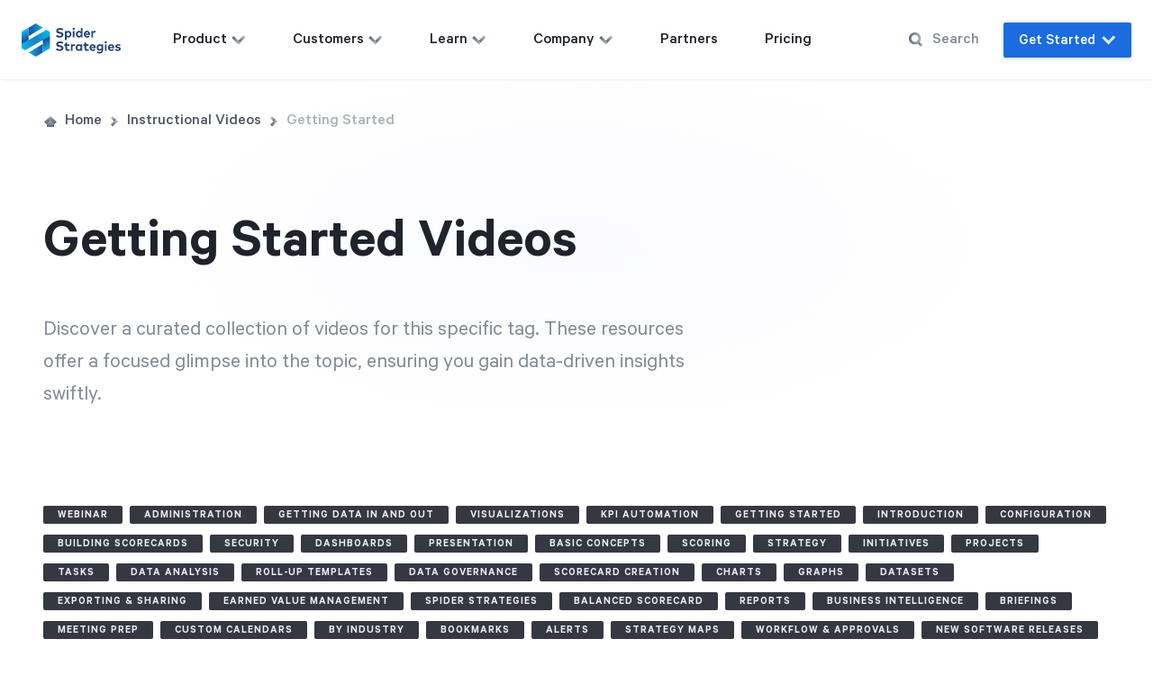

--- FILE ---
content_type: text/html; charset=utf-8
request_url: https://www.spiderstrategies.com/videos/tag/getting-started/
body_size: 40569
content:
<!DOCTYPE html><html lang="en" class="preload"><head>
      <script>
        (function() {
          // Check for Global Privacy Control (GPC) signal
          var hasGPC = navigator.globalPrivacyControl === true;
    
          // Check for manual opt-out in localStorage
          var hasOptedOut = localStorage.getItem('spider-optout-sharing') === 'true';
    
          // Store opt-out status for the Do Not Share page
          if (hasGPC || hasOptedOut) {
            localStorage.setItem('spider-optout-sharing', 'true');
            console.log('[Privacy] Analytics disabled: ' + (hasGPC ? 'GPC signal detected' : 'User opted out'));
            return; // Stop here - don't load analytics
          }
    
          // User has not opted out - proceed with loading analytics
          console.log('[Privacy] Analytics enabled: No opt-out signal detected');
    
          // Set flag to load vendor scripts
          window.__spider_analytics_allowed = true;
        })();
      </script>
    
    
      <script>
        if (window.__spider_analytics_allowed) {
          window.addEventListener('load', function() {
            setTimeout(function() {
              (function(w,d,s,l,i){w[l]=w[l]||[];w[l].push({'gtm.start':
              new Date().getTime(),event:'gtm.js'});var f=d.getElementsByTagName(s)[0],
              j=d.createElement(s),dl=l!='dataLayer'?'&l='+l:'';j.async=true;j.src=
              'https://www.googletagmanager.com/gtm.js?id='+i+dl;f.parentNode.insertBefore(j,f);
              })(window,document,'script','dataLayer','GTM-N9FTF8B');
            }, 3000); // Load GTM after 3 seconds
          })
        }
      </script>
    
      <noscript><iframe src="https://www.googletagmanager.com/ns.html?id=GTM-N9FTF8B"
      height="0" width="0" style="display:none;visibility:hidden"></iframe></noscript>
    
      <script>
        if (window.__spider_analytics_allowed) {
          window.growthbook_config = window.growthbook_config || {}
          window.growthbook_config.trackingCallback = (experiment, result) => {
            window.dataLayer = window.dataLayer || []
            window.dataLayer.push({
              event: 'experiment_viewed',
              experiment_id: experiment.key,
              variation_id: result.variationId
            })
          }
        }
      </script>
    
      <script>
        if (window.__spider_analytics_allowed) {
          (function() {
            var s = document.createElement('script');
            s.async = true;
            s.setAttribute('data-api-host', 'https://cdn.growthbook.io');
            s.setAttribute('data-client-key', 'sdk-dbJ9oBqd89QGylJ3');
            s.src = 'https://cdn.jsdelivr.net/npm/@growthbook/growthbook/dist/bundles/auto.min.js';
            document.head.appendChild(s);
          })();
        }
      </script>
    
    <title>Strategy Videos tagged with 'Getting Started'.</title>
    <meta charset="utf-8">
    <meta name="title" content="Strategy Videos tagged with 'Getting Started'.">
    <meta name="description" content="These are all of the Spider Strategies videos that have been tagged with the 'Getting Started' tag. Read more now.">
    <meta http-equiv="X-UA-Compatible" content="IE=Edge;chrome=1">
    <meta name="viewport" content="width=device-width, initial-scale=1">
    <meta http-equiv="cache-control" content="max-age=604800;private">
    <meta property="twitter:card" content="summary">
    <meta property="twitter:title" content="Strategy Videos tagged with 'Getting Started'.">
    <meta property="twitter:description" content="These are all of the Spider Strategies videos that have been tagged with the 'Getting Started' tag. Read more now.">
    <meta property="twitter:url" content="https://www.spiderstrategies.com/">
    <meta property="twitter:image" content="https://d3o6qwvnm3r65h.cloudfront.net/assets/img/meta/spider-strategies-meta-58.png">
    <meta property="og:locale" content="en_US">
    <meta property="og:type" content="article">
    <meta property="og:url" content="https://www.spiderstrategies.com/videos/tag/getting-started/">
    <meta property="og:title" content="Strategy Videos tagged with 'Getting Started'.">
    <meta property="og:description" content="These are all of the Spider Strategies videos that have been tagged with the 'Getting Started' tag. Read more now.">
    <meta property="og:site_name" content="Strategy Videos tagged with 'Getting Started'.">
    <meta property="og:image" content="https://d3o6qwvnm3r65h.cloudfront.net/assets/img/meta/spider-strategies-meta-58.png">
    <link rel="shortcut icon" href="https://d3o6qwvnm3r65h.cloudfront.net/favicon-c55cd675c377b7d57b1911fe2997910d.ico" type="image/x-icon">

    <link rel="preload" href="https://d3o6qwvnm3r65h.cloudfront.net/assets/fonts/Calibre-Medium.woff2" as="font" crossorigin="">
    <link rel="preload" href="https://d3o6qwvnm3r65h.cloudfront.net/assets/fonts/Calibre-Semibold.woff2" as="font" crossorigin="">
    <link rel="preload" href="https://d3o6qwvnm3r65h.cloudfront.net/assets/fonts/Calibre-Regular.woff2" as="font" crossorigin="">

    <link rel="preconnect" href="https://www.googletagmanager.com" as="script" crossorigin="">
    <link rel="preconnect" href="https://cdn.jsdelivr.net" as="script" crossorigin="">
    <link rel="preconnect" href="https://cdn.growthbook.io" as="script" crossorigin="">

    

      <style>:root{--palette-colors:red-dark #C93C20,red-medium #F25131,red-light #F7A695,orange-dark #EB6600,orange-medium #FF8800,orange-light #FFC889,yellow-dark #EBB000,yellow-medium #FBCC3B,yellow-light #FBE499,green-dark #619900,green-medium #96CD00,green-light #CAE779,turquoise-dark #00A9C3,turquoise-medium #60CBDB,turquoise-light #CCF3f9,blue-dark #0074BB,blue-medium #1A94DA,blue-light #CDE9FA,periwinkle-dark #3654D4,periwinkle-medium #839AFF,periwinkle-light #C4CFFF,purple-dark #6D1DB8,purple-medium #AD5AFA,purple-light #DBB5FF,fuchsia-dark #A31DB8,fuchsia-medium #E55BFA,fuchsia-light #F5B5FF,gray-darker #2D3640,gray-dark #8E9699,gray-medium #BCC2C4,gray-light #D7DEE0,gray #EDEDED,slate #8E9699,infantry-blue #ABBFD8,white #FFFFFF,initiative-budget #2164bd,initiative-schedule #8977b2,lighter-gray #f3f5f6;--palette-color-red-dark:#C93C20;--palette-color-red-medium:#F25131;--palette-color-red-light:#F7A695;--palette-color-orange-dark:#EB6600;--palette-color-orange-medium:#FF8800;--palette-color-orange-light:#FFC889;--palette-color-yellow-dark:#EBB000;--palette-color-yellow-medium:#FBCC3B;--palette-color-yellow-light:#FBE499;--palette-color-green-dark:#619900;--palette-color-green-medium:#96CD00;--palette-color-green-light:#CAE779;--palette-color-turquoise-dark:#00A9C3;--palette-color-turquoise-medium:#60CBDB;--palette-color-turquoise-light:#CCF3f9;--palette-color-blue-dark:#0074BB;--palette-color-blue-medium:#1A94DA;--palette-color-blue-light:#CDE9FA;--palette-color-periwinkle-dark:#3654D4;--palette-color-periwinkle-medium:#839AFF;--palette-color-periwinkle-light:#C4CFFF;--palette-color-purple-dark:#6D1DB8;--palette-color-purple-medium:#AD5AFA;--palette-color-purple-light:#DBB5FF;--palette-color-fuchsia-dark:#A31DB8;--palette-color-fuchsia-medium:#E55BFA;--palette-color-fuchsia-light:#F5B5FF;--palette-color-gray-darker:#2D3640;--palette-color-gray-dark:#8E9699;--palette-color-gray-medium:#BCC2C4;--palette-color-gray-light:#D7DEE0;--palette-color-gray:#EDEDED;--palette-color-slate:#8E9699;--palette-color-infantry-blue:#ABBFD8;--palette-color-white:#FFFFFF;--palette-color-initiative-budget:#2164bd;--palette-color-initiative-schedule:#8977b2;--palette-color-lighter-gray:#f3f5f6}:root{--nb-100:#FAFCFF;--nb-150:#F5F9FF;--nb-200:#C2DCFF;--nb-300:#7FB5FF;--nb-400:#3D88F0;--nb-500:#1A6CDF;--nb-600:#0D59C4;--nb-700:#0347A5;--nb-800:#003583;--nb-900:#002359;--bc-100:#F9FDFE;--bc-200:#C4F2FF;--bc-250:#abecff;--bc-300:#83DFFA;--bc-400:#42C8F0;--bc-500:#04B1E4;--bc-600:#009BCB;--bc-700:#0083AE;--bc-800:#006988;--bc-900:#004D61;--hp-100:#F7F8FF;--hp-150:#E3E3FD;--hp-200:#BABAFA;--hp-300:#897CF3;--hp-400:#693FEC;--hp-500:#5604E4;--hp-600:#4600CB;--hp-700:#3700AE;--hp-800:#290088;--hp-900:#1A0059;--sg-100:#FAFBFC;--sg-150:#ECF0F5;--sg-200:#DBE1E9;--sg-300:#A9B0BA;--sg-400:#848B99;--sg-500:#606778;--sg-600:#515766;--sg-700:#3E4453;--sg-800:#2F3440;--sg-900:#20232C;--pg-100:#FAFDFA;--pg-300:#F2FBF0;--pg-500:#EBF7E8;--pg-700:#E0F0DD;--pg-800:#CCE5C6;--dy-100:#FCFCFA;--dy-300:#FAF9F0;--dy-500:#F7F6E6;--dy-700:#F0E9D2;--dy-800:#E5DEC6;--so-100:#FCFBFA;--so-300:#FAF4F0;--so-500:#F7EDE6;--so-700:#EBDBCF;--so-800:#E5CBB7;--black:#000;--white:#FFF;--twitter:#8ED0F8;--facebook:#81A3D2;--linkedin:#7FBBDA;--email:var(--sg-300);--pdf:var(--nb-500);--error:#E40404;--dark-tag:#363841;--evm-chart-pink:#E143FA;--evm-chart-pink-disabled:#f0e1f2;--evm-chart-blue:#1A6CDF;--evm-chart-red:#F25131;--evm-chart-green:#B0E61E;--evm-chart-dark-green:#96CD00;--evm-chart-orange:#F80;--blog-cta-email:#F0F2FF;--background-primary:#EEF5FF;--background-secondary:#F0FCFE}*{box-sizing:border-box}.content-preview .grid-4-col .article .is-size-3,.content-preview .grid-4-col .article .nav-slide-down-menu-cta .cta-item .cta-item-title,.content-preview .grid-4-col .article h3,.nav-slide-down-menu-cta .cta-item .content-preview .grid-3-col .article .cta-item-title,.nav-slide-down-menu-cta .cta-item .content-preview .grid-4-col .article .cta-item-title,.nav-slide-down-menu-cta .cta-item .cta-item-title,a,article,aside,body,button,div,dl,footer,form,h1,h2,h3,h5,html,i,iframe,img,label,li,nav,p,q,s,section,small,span,summary,time,ul,var,video{font-family:Calibre,-apple-system,BlinkMacSystemFont,Lato,"Segoe UI",Verdana,Arial,sans-serif;margin:0;padding:0;border:0;font-size:100%;vertical-align:baseline}article,aside,footer,nav,section{display:block}body,html{line-height:1;scroll-behavior:smooth}ul{list-style:none}q{quotes:none}q::after,q::before{content:"";content:none}a{text-decoration:none;transition:all .2s ease}a:focus{transition:all .2s ease;outline:3px solid var(--nb-300)}img{vertical-align:middle}.wrapper{width:100%;overflow-x:hidden}input{-webkit-appearance:none}input::-webkit-search-cancel-button,input::-webkit-search-decoration,input::-webkit-search-results-button,input::-webkit-search-results-decoration{-webkit-appearance:none}a,button{cursor:pointer}@font-face{font-family:Calibre;src:url("https://d3o6qwvnm3r65h.cloudfront.net/assets/fonts/Calibre-Regular.woff2") format("woff2"),url("https://d3o6qwvnm3r65h.cloudfront.net/assets/fonts/Calibre-Regular.woff") format("woff");font-weight:400;font-style:normal;font-display:swap}@font-face{font-family:Calibre;src:url("https://d3o6qwvnm3r65h.cloudfront.net/assets/fonts/Calibre-RegularItalic.woff2") format("woff2"),url("https://d3o6qwvnm3r65h.cloudfront.net/assets/fonts/Calibre-RegularItalic.woff") format("woff");font-weight:400;font-style:italic;font-display:swap}@font-face{font-family:Calibre;src:url("https://d3o6qwvnm3r65h.cloudfront.net/assets/fonts/Calibre-Medium.woff2") format("woff2"),url("https://d3o6qwvnm3r65h.cloudfront.net/assets/fonts/Calibre-Medium.woff") format("woff");font-weight:500;font-style:normal;font-display:swap}@font-face{font-family:Calibre;src:url("https://d3o6qwvnm3r65h.cloudfront.net/assets/fonts/Calibre-Semibold.woff2") format("woff2"),url("https://d3o6qwvnm3r65h.cloudfront.net/assets/fonts/Calibre-Semibold.woff") format("woff");font-weight:600;font-style:normal;font-display:swap}@font-face{font-family:Calibre;src:url("https://d3o6qwvnm3r65h.cloudfront.net/assets/fonts/Calibre-Bold.woff2") format("woff2"),url("https://d3o6qwvnm3r65h.cloudfront.net/assets/fonts/Calibre-Bold.woff") format("woff");font-weight:700;font-style:normal;font-display:swap}h1{font-weight:600;font-size:64px;color:var(--sg-900);line-height:1;text-wrap:balance}@media screen and (max-width:768px){h1{font-size:58px}}@media screen and (max-width:562px){h1{font-size:44px}}.search-input.large input,h2{font-weight:600;font-size:52px;color:var(--sg-900);line-height:52px;text-wrap:balance}@media screen and (max-width:768px){.search-input.large input,h2{font-size:44px;line-height:48px}}@media screen and (max-width:562px){.search-input.large input,h2{font-size:34px;line-height:40px}}.is-size-3,.nav-slide-down-menu-cta .cta-item .cta-item-title,h3{font-weight:600;font-size:32px;color:var(--sg-900);line-height:40px;text-wrap:balance}.nav-slide-down-menu-cta .cta-item [dir=rtl] .cta-item-title{line-height:1.3}@media screen and (max-width:768px){.is-size-3,.nav-slide-down-menu-cta .cta-item .cta-item-title,h3{font-size:28px;line-height:28px}}@media screen and (max-width:562px){.is-size-3,.nav-slide-down-menu-cta .cta-item .cta-item-title,h3{font-size:24px;line-height:26px}}.is-size-4,.nav-slide-down-menu-cta .cta-item .legal-page .container-sm .cta-item-title{font-weight:600;font-size:22px;color:var(--sg-900);line-height:28px;text-wrap:balance}@media screen and (max-width:562px){.is-size-4,.nav-slide-down-menu-cta .cta-item .legal-page .container-sm .cta-item-title{font-size:20px;line-height:26px}}.content-preview .grid-4-col .article .is-size-3,.content-preview .grid-4-col .article .nav-slide-down-menu-cta .cta-item .cta-item-title,.content-preview .grid-4-col .article h3,.nav-slide-down-menu-cta .cta-item .content-preview .grid-3-col .article .cta-item-title,.nav-slide-down-menu-cta .cta-item .content-preview .grid-4-col .article .cta-item-title,.nav-slide-down-menu-cta .cta-item .error-404-page .error-content .helpful-links .links-grid .link-card .cta-item-title,.sub-nav ul .button,.sub-nav ul button,h5{font-weight:600;font-size:18px;color:var(--sg-900);line-height:24px;text-wrap:balance}.streamer{font-weight:500;font-size:24px;color:var(--sg-400);line-height:36px}@media screen and (max-width:768px){.streamer{font-size:20px;line-height:28px}}.body-2,.body-3,.contact-form>.container-lg form textarea,.input-field span.material-input .select-wrapper select,.input-field span.material-input textarea{font-weight:400;color:var(--sg-500)}.body-2,.contact-form>.container-lg form textarea,.input-field span.material-input .select-wrapper select,.input-field span.material-input textarea{font-size:18px;line-height:28px}.body-3{font-size:14px;line-height:20px}.description{font-weight:400;font-size:18px;color:var(--sg-500);line-height:28px}@media screen and (max-width:414px){.description{font-size:16px;line-height:24px}}.label{margin-bottom:4px;font-weight:500;font-size:14px;color:var(--sg-400);letter-spacing:.5px;text-align:left;line-height:16px}.eyebrow{text-transform:uppercase;font-weight:600;font-size:14px;color:var(--sg-500);letter-spacing:2px;line-height:16px}.body-2.inverted,.body-3.inverted,.contact-form>.container-lg form textarea.inverted,.content-preview .grid-4-col .article .inverted.is-size-3,.content-preview .grid-4-col .article h3.inverted,.eyebrow.inverted,.input-field span.material-input .select-wrapper select.inverted,.input-field span.material-input textarea.inverted,.nav-slide-down-menu-cta .cta-item .error-404-page .error-content .helpful-links .links-grid .link-card .inverted.cta-item-title,.nav-slide-down-menu-cta .cta-item .inverted.cta-item-title,.sub-nav ul .inverted.button,.sub-nav ul button.inverted,h1.inverted,h2.inverted,h3.inverted,h5.inverted{color:var(--hp-100)}.contact-form>.container-lg form .cta-row.two-lines .button-wrapper textarea.button,.contact-form>.container-lg form textarea.purple,.content-preview .grid-4-col .article .nav-slide-down-menu-cta .cta-item .cta-row.two-lines .button-wrapper .button.cta-item-title,.content-preview .grid-4-col .article .nav-slide-down-menu-cta .cta-item .purple.cta-item-title,.input-field span.material-input .cta-row.two-lines .button-wrapper textarea.button,.input-field span.material-input .select-wrapper .cta-row.two-lines .button-wrapper select.button,.input-field span.material-input .select-wrapper select.purple,.input-field span.material-input textarea.purple,.nav-slide-down-menu-cta .cta-item .content-preview .grid-3-col .article .cta-row.two-lines .button-wrapper .button.cta-item-title,.nav-slide-down-menu-cta .cta-item .content-preview .grid-3-col .article .purple.cta-item-title,.nav-slide-down-menu-cta .cta-item .content-preview .grid-4-col .article .cta-row.two-lines .button-wrapper .button.cta-item-title,.nav-slide-down-menu-cta .cta-item .content-preview .grid-4-col .article .purple.cta-item-title,.nav-slide-down-menu-cta .cta-item .cta-row.two-lines .button-wrapper .cta-item-title.button,.nav-slide-down-menu-cta .cta-item .error-404-page .error-content .helpful-links .links-grid .link-card .cta-row.two-lines .button-wrapper .button.cta-item-title,.nav-slide-down-menu-cta .cta-item .error-404-page .error-content .helpful-links .links-grid .link-card .purple.cta-item-title,.nav-slide-down-menu-cta .cta-item .purple.cta-item-title,.sub-nav ul .cta-row.two-lines .button-wrapper .button,.sub-nav ul .purple.button,.sub-nav ul button.purple{color:var(--hp-700)}[class^=body] a.text-link,[class^=body] a:not([class]),[class^=body] a:not([class]):visited{color:var(--nb-600);border-bottom:2px solid var(--nb-200)}body{-webkit-font-smoothing:antialiased;-moz-osx-font-smoothing:grayscale}[class^=container]{margin-left:auto;margin-right:auto;width:100%;padding:0 32px}@media screen and (max-width:768px){[class^=container]{padding:0 24px}}@media screen and (max-width:414px){[class^=container]{padding:0 20px}}.container-lg{max-width:1248px}.grid{display:grid;grid-gap:16px;grid-auto-flow:column}.grid-4-col{grid-gap:40px;grid-template-columns:repeat(4,1fr)}@media screen and (max-width:562px){.grid-4-col{grid-gap:32px}}@media screen and (max-width:1120px){.grid-4-col{grid-template-rows:auto auto;grid-template-columns:auto}}@media screen and (max-width:768px){.grid-4-col{grid-auto-flow:row}}.footer .main-footer .footer-list-items{display:grid;grid-auto-flow:column;column-gap:24px;grid-template-rows:repeat(6,minmax(0,auto))}.footer .main-footer [data-item-count="7"].footer-list-items{grid-template-rows:repeat(4,minmax(0,auto))}.footer .main-footer [data-item-count="8"].footer-list-items{grid-template-rows:repeat(4,minmax(0,auto))}.footer .main-footer [data-item-count="9"].footer-list-items{grid-template-rows:repeat(5,minmax(0,auto))}.footer .main-footer [data-item-count="10"].footer-list-items{grid-template-rows:repeat(5,minmax(0,auto))}.footer .main-footer [data-item-count="11"].footer-list-items{grid-template-rows:repeat(6,minmax(0,auto))}.footer .main-footer [data-item-count="12"].footer-list-items{grid-template-rows:repeat(6,minmax(0,auto))}.footer .main-footer [data-item-count="14"].footer-list-items{grid-template-rows:repeat(6,minmax(0,auto))}.footer .main-footer [data-item-count="15"].footer-list-items{grid-template-rows:repeat(6,minmax(0,auto))}.footer .main-footer [data-item-count="16"].footer-list-items{grid-template-rows:repeat(6,minmax(0,auto))}.footer .main-footer [data-item-count="17"].footer-list-items{grid-template-rows:repeat(6,minmax(0,auto))}.footer .main-footer [data-item-count="18"].footer-list-items{grid-template-rows:repeat(6,minmax(0,auto))}.footer .main-footer [data-item-count="19"].footer-list-items{grid-template-rows:repeat(6,minmax(0,auto))}.split-content-deco-form.has-image-deco .deco-wrapper{position:relative}.split-content-deco-form.has-image-deco .deco-wrapper .background-image{width:100%;margin:125px 0 50px 0;border-radius:7px;box-shadow:0 9px 29px 5px rgba(0,35,89,.1),0 2px 4px 0 rgba(0,35,89,.1);aspect-ratio:1100/776;object-fit:cover}.split-content-deco-form.has-image-deco .deco-wrapper .background-image.kpi-software-hero{margin-top:60px;margin-bottom:110px;aspect-ratio:1184/1112}.split-content-deco-form.has-image-deco .deco-wrapper .background-image.balanced-scorecard-software-hero{margin-top:100px}.split-content-deco-form.has-image-deco .deco-wrapper .background-image.evm-software-hero{aspect-ratio:1100/794}.split-content-deco-form.has-image-deco .deco-wrapper .background-image.no-code-apps-hero{width:120%;margin-left:-10%;aspect-ratio:auto;border-radius:0;box-shadow:none}@media screen and (max-width:1120px){.split-content-deco-form.has-image-deco .deco-wrapper .background-image{margin-top:110px}}@media screen and (max-width:920px){.split-content-deco-form.has-image-deco .deco-wrapper .background-image{margin-top:192px}}@media screen and (max-width:768px){.split-content-deco-form.has-image-deco .deco-wrapper .background-image{margin-top:32px}}.split-content-deco-form.has-image-deco .deco-wrapper .deco{position:absolute;border-radius:4px;box-shadow:0 5px 32px 5px rgba(0,35,89,.1),0 2px 4px 0 rgba(0,35,89,.1)}.split-content-deco-form.has-image-deco .deco-wrapper .deco:first-of-type{bottom:24px;left:-8px;width:328px}.split-content-deco-form.has-image-deco .deco-wrapper .deco:last-of-type{bottom:54px;right:-16px;width:240px}.article,.result{border-radius:5px;transition:box-shadow .2s ease;box-shadow:none}.article:hover,.result:hover{transform:none;box-shadow:0 2px 6px 2px rgba(32,35,44,.15)}.article:hover .text-link.button,.article:hover .text-link.button h1{color:var(--nb-700)}.article:hover .button span{transition:transform .2s ease .1s;margin-inline-start:10px}.block{background-color:var(--nb-150);width:200px;height:200px;background-size:cover;background-position:center;background-repeat:no-repeat;border-radius:2px;overflow:hidden}.block .block-image{width:100%;height:100%;object-fit:cover}.block.small{width:144px;height:216px}.block.medium{width:144px;height:129px}@media screen and (max-width:562px){.block.medium{width:100%;height:108px}}.block.large{width:500px;height:700px}@media screen and (max-width:1280px){.block.large{width:400px;height:560px}}@media screen and (max-width:1120px){.block.large{width:100%;height:100%}}.in-page-ad .document-stack-container{margin-bottom:-10%;padding-bottom:0}.icons-container{position:absolute;left:-2000px}.icon-arrow-medium{width:16px;height:16px}.icon-spider-logo{width:110px;height:37px}.icon-chevron-small{width:12px;height:12px}.icon-chevron-large{width:17px;height:17px}.icon-nav-blog{height:24px;width:22px}.icon-nav-customer-success{height:27px;width:28px}.icon-nav-demo{height:28px;width:28px}.icon-nav-impact{height:36px;width:36px}.icon-nav-integrations{height:26px;width:26px}.icon-nav-learn{height:23px;width:25px}.icon-nav-software-support{height:24px;width:23px}.icon-nav-spider-logo{height:28px;width:28px}.icon-nav-self-guided{height:27px;width:26px}.icon-nav-strategy{height:28px;width:28px}.icon-video-play{height:68px;width:56px}.tag.dark{border-radius:2px;box-sizing:border-box;font-size:12px;font-weight:600;letter-spacing:1px;line-height:32px;min-width:80px;padding:4px 16px;text-align:center;text-transform:uppercase;transition:all .2s ease;margin-right:4px;white-space:nowrap;text-decoration:none;border-bottom:none}.tag.dark{background-color:var(--dark-tag);color:var(--sg-150)}.tag.dark:hover{background-color:var(--sg-900)}.tag.category{background-color:var(--hp-100);border-radius:2px;border:1px solid var(--hp-200);font-size:16px;font-weight:500;letter-spacing:.5px;line-height:20px;text-align:left;padding:8px 16px}.tag.industry{background:var(--nb-200);border-radius:2px;font-weight:600;font-size:16px;color:var(--nb-500);letter-spacing:1.33px;text-align:center;transition:all .2s ease;padding:10px 16px;text-transform:uppercase}.tag.industry:hover{color:var(--white);background:var(--nb-500)}.button{border-radius:2px;border:1px solid transparent;text-align:center;transition:background-color .2s ease,border-color .2s ease,color .2s ease;font-weight:500;cursor:pointer;display:inline-flex;align-items:stretch;justify-content:flex-start;font-feature-settings:"calt" on,"case" on}.button:disabled{opacity:.4;cursor:not-allowed}.button:focus{outline:0}.button.primary{background-color:var(--nb-500);box-shadow:0 2px 5px 0 rgba(26,108,223,.2)}.button.primary:focus,.button.primary:hover{background-color:var(--nb-600)}.button.primary.disabled{color:var(--nb-400);cursor:not-allowed}.button.secondary{background-color:var(--bc-500);box-shadow:0 2px 5px 0 rgba(0,35,89,.2)}.button.secondary:focus,.button.secondary:hover{background-color:var(--bc-600)}.button.quaternary{background-color:var(--hp-400);box-shadow:0 2px 5px 0 rgba(88,4,228,.2)}.button.quaternary:focus,.button.quaternary:hover{background-color:var(--hp-600)}.button.primary,.button.quaternary,.button.secondary{color:var(--white)}.button.blue{background-color:var(--nb-100);color:var(--nb-500)}.button.blue:focus,.button.blue:hover{background-color:#f2f7fd}.button.blue :disabled{opacity:.5}.button.large{padding:12px 32px;line-height:22px;font-size:19px}@media screen and (max-width:414px){.button.large{padding:10px 24px;font-size:18px;line-height:18px}}.button.medium{padding:10px 24px;line-height:18px;font-size:17px}.button.small{padding:6px 12px;line-height:18px;font-size:17px}.button.text-link,.button.text-link h1{font-size:17px;color:var(--nb-500);text-transform:uppercase;font-weight:600;letter-spacing:.5px;background-color:rgba(0,0,0,0);border:none}.button.text-link h1:hover,.button.text-link:hover{color:var(--nb-700)}.button.text-link h1:hover span,.button.text-link:hover span{transition:background-color .2s ease,border-color .2s ease,color .2s ease;margin-inline-start:10px}.button.text-link h1:focus,.button.text-link:focus{color:var(--nb-700)}.button.text-link h1:disabled,.button.text-link:disabled{color:var(--sg-300)}.button.text-link h1.large,.button.text-link.large{line-height:20px;font-size:17px;padding:4px 0}.button.text-link h1.medium,.button.text-link.medium{line-height:16px;font-size:15px;padding:4px 0}.button.text-link h1.small,.button.text-link.small{line-height:16px;font-size:15px;padding:2px 0}.button.text-link h1:not(.inline) span,.button.text-link:not(.inline) span{display:flex}.button.text-link h1,.button.text-link h1 h1{margin:0 3px;font-size:inherit;line-height:inherit}.button span{transition:background-color .2s ease,border-color .2s ease,color .2s ease;display:flex;align-items:center;justify-content:center;margin-inline-start:6px}.button .icon-navbar{pointer-events:none;transform:rotate(90deg);transition:background-color .2s ease,border-color .2s ease,color .2s ease}.search-input{display:flex;position:relative;width:232px;align-items:center;justify-content:flex-start}.search-input label{display:flex;align-items:center;min-width:16px;order:-1;cursor:pointer;margin-bottom:0}.search-input label svg.icon-search-large{width:16px;height:16px}.search-input label svg.icon-search-large stop{transition:all .3s ease}.search-input .button-container{position:relative;display:flex;align-items:center;left:-32px;opacity:0;margin-bottom:4px;transition:all .3s ease}.search-input .button-container .button{background-color:rgba(0,0,0,0);padding:0;user-select:none}.search-input .button-container .button+img,.search-input .button-container .button+svg{margin-left:4px}.search-input input{outline:0;width:152px;border:none;font-weight:500;font-family:Calibre,-apple-system,BlinkMacSystemFont,Lato,"Segoe UI",Verdana,Arial,sans-serif;caret-color:var(--sg-400);margin-left:8px;box-shadow:0 2px 0 0 transparent;padding-right:40px;z-index:1;transition:box-shadow .3s ease,z-index 0s .2s;font-size:18px;color:var(--sg-900)}.search-input input::placeholder{color:var(--sg-400);opacity:1}.search-input input:focus,.search-input input:not(:placeholder-shown){z-index:0;transition:box-shadow .3s ease,z-index 0s 0s;box-shadow:0 2px 0 0 var(--nb-200)}.search-input input:focus+label svg .gradient~defs stop,.search-input input:not(:placeholder-shown)+label svg .gradient~defs stop{transition:all .3s ease}.search-input input:focus+label svg .gradient~defs stop:first-child,.search-input input:not(:placeholder-shown)+label svg .gradient~defs stop:first-child{stop-color:var(--bc-600)}.search-input input:focus+label svg .gradient~defs stop:last-child,.search-input input:not(:placeholder-shown)+label svg .gradient~defs stop:last-child{stop-color:var(--bc-400)}.search-input input:focus~.button-container,.search-input input:not(:placeholder-shown)~.button-container{transition:all .3s ease;opacity:1}.search-input input:focus~.button-container .button,.search-input input:not(:placeholder-shown)~.button-container .button{user-select:all;pointer-events:all}.search-input.large{width:100%}.search-input.large svg.icon-search-large{width:48px;height:48px}@media screen and (max-width:414px){.search-input.large svg.icon-search-large{width:28px;height:28px}}.search-input.large .icon-arrow{width:16px;height:16px}@media screen and (max-width:414px){.search-input.large .button-container{left:0}}.search-input.large input{background-color:rgba(0,0,0,0);width:100%;margin-left:16px;border-bottom:3px inset transparent}@media screen and (max-width:414px){.search-input.large input{margin-right:-44px;padding-right:56px}}.search-input.large input:focus{transition:all .3s ease;border-color:var(--nb-200)}.search-input.large input:focus+svg defs stop{transition:all .3s ease}.search-input.large input:focus+svg defs stop:first-child{stop-color:var(--bc-600)}.search-input.large input:focus+svg defs stop:last-child{stop-color:var(--bc-400)}.input-field{display:flex;flex-direction:column}.input-field span.material-input{display:block;position:relative;width:100%;margin-top:auto}.input-field span.material-input input,.input-field span.material-input select,.input-field span.material-input select option,.input-field span.material-input textarea{appearance:none;outline:0;background:var(--white);border:1px solid var(--sg-200);border-radius:2px;font-family:Calibre,-apple-system,BlinkMacSystemFont,Lato,"Segoe UI",Verdana,Arial,sans-serif;transition-property:color,box-shadow,border-color;transition-duration:.2s;transition-timing-function:ease;font-size:18px;line-height:28px;padding:6px 16px;width:100%}.input-field span.material-input input::placeholder,.input-field span.material-input select option::placeholder,.input-field span.material-input select::placeholder,.input-field span.material-input textarea::placeholder{color:var(--sg-300)}.input-field span.material-input input.large,.input-field span.material-input select option.large,.input-field span.material-input select.large,.input-field span.material-input textarea.large{font-size:18px;line-height:28px;padding:12px 10px 6px 15px}.input-field span.material-input input:hover,.input-field span.material-input select option:hover,.input-field span.material-input select:hover,.input-field span.material-input textarea:hover{box-shadow:0 0 3px 0 rgba(0,35,89,.16),0 0 16px 0 rgba(0,35,89,.03)}.input-field span.material-input>label{position:absolute;line-height:1;top:6px;left:15px;transition:.1s ease-in-out;pointer-events:none;font-size:18px;color:var(--sg-300);line-height:28px;font-weight:400;top:50%;transform:translatey(-50%)}.input-field span.material-input.material-input-textarea>label{top:8px;transform:none}.input-field span.material-input.large:not(.material-input-textarea){height:48px}.input-field span.material-input.large:not(.material-input-textarea) input{height:48px}.input-field span.material-input.large select{height:48px;padding:0 15px}.input-field span.material-input--complete:before,.input-field span.material-input--focused:before{background:rgba(0,0,0,0)}.input-field span.material-input--complete>label,.input-field span.material-input--focused>label{transform:translate(0,-1px);left:15px;font-weight:500;font-size:14px;color:var(--sg-400);line-height:16px;top:8px}.input-field span.material-input--complete input,.input-field span.material-input--complete textarea,.input-field span.material-input--focused input,.input-field span.material-input--focused textarea{color:var(--sg-900);font-size:18px;padding:13px 10px 0 15px}.input-field span.material-input--complete.large input,.input-field span.material-input--complete.large textarea,.input-field span.material-input--focused.large input,.input-field span.material-input--focused.large textarea{padding:16px 10px 2px 15px}.input-field span.material-input--focused input,.input-field span.material-input--focused input:hover,.input-field span.material-input--focused textarea,.input-field span.material-input--focused textarea:hover{border-color:var(--nb-400);box-shadow:0 0 0 2px var(--nb-200)}.input-field span.material-input .select-wrapper{position:relative;border:1px solid transparent}.input-field span.material-input .select-wrapper:active select,.input-field span.material-input .select-wrapper:focus select{border-color:var(--nb-400);box-shadow:0 0 0 2px var(--nb-200)}.input-field span.material-input .select-wrapper:active .select-overlay img,.input-field span.material-input .select-wrapper:active .select-overlay svg,.input-field span.material-input .select-wrapper:focus .select-overlay img,.input-field span.material-input .select-wrapper:focus .select-overlay svg{transform:rotate(-90deg)}.input-field span.material-input .select-wrapper select{appearance:none;background:linear-gradient(0deg,var(--white),var(--white));border:1px solid var(--sg-200);width:100%;max-width:100%;box-sizing:border-box;margin:0;background-repeat:no-repeat,repeat;text-overflow:ellipsis;color:var(--sg-300)}.input-field span.material-input .select-wrapper select[data-option]{color:var(--sg-900)}.input-field span.material-input .select-wrapper select[data-option=""]{color:var(--sg-300)}.input-field span.material-input .select-wrapper select:-ms-expand{display:none}.input-field span.material-input .select-wrapper select option{font-size:inherit;text-overflow:ellipsis}.input-field span.material-input .select-wrapper.material-input--complete>select,.input-field span.material-input .select-wrapper.material-input--focused>select{color:var(--sg-900)}.input-field span.material-input .select-wrapper .select-overlay{position:absolute;top:0;left:0;padding:0 16px;height:100%;height:46px;width:100%;display:flex;justify-content:flex-end;align-items:center;pointer-events:none;user-select:none;margin:1px}.input-field span.material-input .select-wrapper .select-overlay img,.input-field span.material-input .select-wrapper .select-overlay svg{--size:12px;transition:transform .2s ease;justify-self:flex-end;width:var(--size);height:var(--size)}.input-field span.material-input textarea{border:1px solid var(--sg-200);color:var(--sg-700);min-height:160px;max-width:100%;width:100%;resize:none;font-family:inherit;overflow:hidden}.input-field .help-block{font-size:14px;color:var(--error);margin-bottom:3px;display:block}.input-field.has-error span.material-input .select-wrapper select,.input-field.has-error span.material-input input,.input-field.has-error span.material-input textarea{border-color:var(--error)}.input-field.disabled{cursor:not-allowed}.input-field.disabled .material-input .select-wrapper select,.input-field.disabled .material-input label{font-weight:400;color:var(--sg-200)}.input-field.disabled .material-input .select-wrapper select,.input-field.disabled .material-input input,.input-field.disabled .material-input textarea{border-color:var(--sg-150);pointer-events:none}.input-field.disabled .material-input .select-wrapper .icon{display:none}.nav-slide-down-menu-cta .cta-item .error-404-page .error-content .helpful-links .links-grid .link-card .author.inversed span.cta-item-title,.sub-nav ul .author.inversed span.button{color:var(--nb-100)}.nav-slide-down-menu-cta .cta-item .error-404-page .error-content .helpful-links .links-grid .link-card .author.single .author-container span.cta-item-title,.sub-nav ul .author.single .author-container span.button{display:flex;align-items:center;margin-right:8px}.breadcrumb{display:flex;flex-wrap:wrap}.breadcrumb .breadcrumb-item:last-of-type a{pointer-events:none}.breadcrumb .breadcrumb-item .icon-breadcrumb.icon-house linearGradient:first-child stop:nth-child(1){stop-color:var(--sg-500)}.inverted.breadcrumb .breadcrumb-item .icon-breadcrumb.icon-house linearGradient:first-child stop:nth-child(1){stop-color:var(--nb-200)}.breadcrumb .breadcrumb-item .icon-breadcrumb.icon-house linearGradient:first-child stop:nth-child(2){stop-color:var(--sg-300)}.inverted.breadcrumb .breadcrumb-item .icon-breadcrumb.icon-house linearGradient:first-child stop:nth-child(2){stop-color:var(--nb-100)}.breadcrumb .breadcrumb-item .icon-breadcrumb.icon-house linearGradient:nth-child(2) stop:first-child{stop-color:var(--sg-300)}.inverted.breadcrumb .breadcrumb-item .icon-breadcrumb.icon-house linearGradient:nth-child(2) stop:first-child{stop-color:var(--nb-100)}.breadcrumb .breadcrumb-item .icon-breadcrumb.icon-house linearGradient:nth-child(2) stop:nth-child(2){stop-color:var(--sg-500)}.inverted.breadcrumb .breadcrumb-item .icon-breadcrumb.icon-house linearGradient:nth-child(2) stop:nth-child(2){stop-color:var(--nb-200)}.breadcrumb.inverted .breadcrumb-item:last-child a,.breadcrumb.inverted a{color:var(--white)}.breadcrumb stop{transition:all .3s ease}.breadcrumb-item{display:flex;align-items:center;margin-inline-end:8px}.breadcrumb-item svg{margin-inline-end:8px;margin-top:1px}.breadcrumb-item svg.icon-chevron-small{min-height:12px;min-width:12px}.breadcrumb-item a{display:flex;align-items:center;font-weight:500;font-size:18px;line-height:24px;color:var(--sg-600)}.breadcrumb-item:last-child{margin-inline-end:0}.breadcrumb-item:last-child a{color:var(--sg-300)}.tooltip{max-width:292px;background:var(--sg-900);padding:16px 24px;position:relative;width:100%;height:100%;border-radius:2px;z-index:100}.tooltip::before{content:"";position:absolute;display:block;left:50%;border:15px solid transparent;transform:translate(-50%,calc(100% + 5px))}.tooltip:not(.caret-top){bottom:12px;border-bottom:0;border-top:15px solid #1f222c}.tooltip.caret-top::before{border-bottom:15px solid #1f222c;border-top:0;top:6px;transform:translate(-50%,-100%)}.tooltip p{color:var(--white)}.tooltip.light{max-width:none;width:375px;background:var(--white)}.tooltip.light:not(.caret-top)::before{border-top:15px solid var(--white)}.tooltip.light.caret-top::before{border-bottom:15px solid var(--white)}.tooltip.light p{color:var(--sg-500)}.nav-slide-down-menu-cta .cta-item .legal-page .container-sm .tooltip.light .cta-item-title,.tooltip.light .is-size-4,.tooltip.light .legal-page .container-sm .nav-slide-down-menu-cta .cta-item .cta-item-title,.tooltip.light .legal-page .container-sm .search-page .search-content .filter #results,.tooltip.light .legal-page .container-sm .single-kpi-page .kpi-content .content #content-header,.tooltip.light .legal-page .container-sm h3,.tooltip.light .nav-slide-down-menu-cta .cta-item .legal-page .container-sm .cta-item-title,.tooltip.light .search-page .search-content .filter .legal-page .container-sm #results,.tooltip.light .single-kpi-page .kpi-content .content .legal-page .container-sm #content-header{font-weight:400;margin-bottom:8px}.tooltip.light span{font-weight:600}.nav-slide-down-menu-cta .cta-item .error-404-page .error-content .helpful-links .links-grid .link-card .timeline-steps .timeline-step .cta-item-title,.sub-nav ul .timeline-steps .timeline-step .button,.sub-nav ul .timeline-steps .timeline-step button{margin-top:16px;text-align:center}@media screen and (max-width:768px){.nav-slide-down-menu-cta .cta-item .error-404-page .error-content .helpful-links .links-grid .link-card .timeline-steps .timeline-step .cta-item-title,.sub-nav ul .timeline-steps .timeline-step .button,.sub-nav ul .timeline-steps .timeline-step button{margin:0 0 0 24px;text-align:left;font-size:18px;line-height:24px}}.nav-slide-down-menu-cta .cta-item .error-404-page .error-content .helpful-links .links-grid .link-card .timeline-steps .timeline-step .year+.cta-item-title,.sub-nav ul .timeline-steps .timeline-step .year+.button,.sub-nav ul .timeline-steps .timeline-step .year+button{margin-top:0}@media screen and (max-width:768px){.nav-slide-down-menu-cta .cta-item .error-404-page .error-content .helpful-links .links-grid .link-card .timeline-steps .timeline-step .year+.cta-item-title,.sub-nav ul .timeline-steps .timeline-step .year+.button,.sub-nav ul .timeline-steps .timeline-step .year+button{margin-left:12px}}.content-preview .grid-4-col .article .nav-slide-down-menu-cta .cta-item .search-result .breadcrumb-item a .cta-item-title,.nav-slide-down-menu-cta .cta-item .content-preview .grid-3-col .article .search-result .breadcrumb-item a .cta-item-title,.nav-slide-down-menu-cta .cta-item .content-preview .grid-4-col .article .search-result .breadcrumb-item a .cta-item-title{font-size:14px}.nav-slide-down-menu-cta .cta-item .text-col .cta-item-title{margin-bottom:10px}@media screen and (max-width:562px){.contact-form>.container-lg form .text-col textarea,.input-field span.material-input .select-wrapper .text-col select,.input-field span.material-input .text-col textarea,.nav-slide-down-menu-cta .cta-item .legal-page .container-sm .text-col .cta-item-title{text-align:center}}.content-preview .grid-4-col .article .nav-slide-down-menu-cta .cta-item .illucon-label .cta-item-title,.nav-slide-down-menu-cta .cta-item .content-preview .grid-3-col .article .illucon-label .cta-item-title,.nav-slide-down-menu-cta .cta-item .content-preview .grid-4-col .article .illucon-label .cta-item-title{font-size:16px;line-height:24px;color:var(--sg-700);margin-bottom:0}.content-preview .grid-4-col .article .nav-slide-down-menu-cta .cta-item .illucon-label.list-item .cta-item-title,.nav-slide-down-menu-cta .cta-item .content-preview .grid-3-col .article .illucon-label.list-item .cta-item-title,.nav-slide-down-menu-cta .cta-item .content-preview .grid-4-col .article .illucon-label.list-item .cta-item-title{color:var(--sg-900);font-weight:500;letter-spacing:0;line-height:28px;margin-bottom:0}.content-preview .grid-4-col .article .nav-slide-down-menu-cta .cta-item .illucon-label.list-item .cta-item-title,.nav-slide-down-menu-cta .cta-item .content-preview .grid-3-col .article .illucon-label.list-item .cta-item-title,.nav-slide-down-menu-cta .cta-item .content-preview .grid-4-col .article .illucon-label.list-item .cta-item-title{font-size:18px}.nav-slide-down-menu-cta .cta-item .error-404-page .error-content .helpful-links .links-grid .link-card .illucon-label.list-item .cta-item-title,.sub-nav ul .illucon-label.list-item .button,.sub-nav ul .illucon-label.list-item button{font-size:18px;margin-bottom:0}.content-preview .grid-4-col .article .nav-slide-down-menu-cta .cta-item .basic-container .illucon-label.list-item .cta-item-title+p,.content-preview .grid-4-col .article .nav-slide-down-menu-cta .cta-item .error-404-page .error-content .helpful-links .links-grid .link-card .illucon-label.list-item .cta-item-title+p,.content-preview .grid-4-col .article .nav-slide-down-menu-cta .cta-item .illucon-label.list-item .basic-container .cta-item-title+p,.content-preview .grid-4-col .article .nav-slide-down-menu-cta .cta-item .illucon-label.list-item .cta-item-title+p.body-2,.content-preview .grid-4-col .article .nav-slide-down-menu-cta .cta-item .illucon-label.list-item .error-404-page .error-content .helpful-links .links-grid .link-card .cta-item-title+p,.content-preview .grid-4-col .article .nav-slide-down-menu-cta .cta-item .illucon-label.list-item .legal-page .cta-item-title+p,.content-preview .grid-4-col .article .nav-slide-down-menu-cta .cta-item .legal-page .illucon-label.list-item .cta-item-title+p,.nav-slide-down-menu-cta .cta-item .content-preview .grid-3-col .article .basic-container .illucon-label.list-item .cta-item-title+p,.nav-slide-down-menu-cta .cta-item .content-preview .grid-3-col .article .error-404-page .error-content .helpful-links .links-grid .link-card .illucon-label.list-item .cta-item-title+p,.nav-slide-down-menu-cta .cta-item .content-preview .grid-3-col .article .illucon-label.list-item .basic-container .cta-item-title+p,.nav-slide-down-menu-cta .cta-item .content-preview .grid-3-col .article .illucon-label.list-item .cta-item-title+p.body-2,.nav-slide-down-menu-cta .cta-item .content-preview .grid-3-col .article .illucon-label.list-item .error-404-page .error-content .helpful-links .links-grid .link-card .cta-item-title+p,.nav-slide-down-menu-cta .cta-item .content-preview .grid-3-col .article .illucon-label.list-item .legal-page .cta-item-title+p,.nav-slide-down-menu-cta .cta-item .content-preview .grid-3-col .article .legal-page .illucon-label.list-item .cta-item-title+p,.nav-slide-down-menu-cta .cta-item .content-preview .grid-4-col .article .basic-container .illucon-label.list-item .cta-item-title+p,.nav-slide-down-menu-cta .cta-item .content-preview .grid-4-col .article .error-404-page .error-content .helpful-links .links-grid .link-card .illucon-label.list-item .cta-item-title+p,.nav-slide-down-menu-cta .cta-item .content-preview .grid-4-col .article .illucon-label.list-item .basic-container .cta-item-title+p,.nav-slide-down-menu-cta .cta-item .content-preview .grid-4-col .article .illucon-label.list-item .cta-item-title+p.body-2,.nav-slide-down-menu-cta .cta-item .content-preview .grid-4-col .article .illucon-label.list-item .error-404-page .error-content .helpful-links .links-grid .link-card .cta-item-title+p,.nav-slide-down-menu-cta .cta-item .content-preview .grid-4-col .article .illucon-label.list-item .legal-page .cta-item-title+p,.nav-slide-down-menu-cta .cta-item .content-preview .grid-4-col .article .legal-page .illucon-label.list-item .cta-item-title+p,.nav-slide-down-menu-cta .cta-item .error-404-page .error-content .helpful-links .links-grid .link-card .basic-container .illucon-label.list-item .cta-item-title+p,.nav-slide-down-menu-cta .cta-item .error-404-page .error-content .helpful-links .links-grid .link-card .illucon-label.list-item .basic-container .cta-item-title+p,.nav-slide-down-menu-cta .cta-item .error-404-page .error-content .helpful-links .links-grid .link-card .illucon-label.list-item .cta-item-title+p,.nav-slide-down-menu-cta .cta-item .error-404-page .error-content .helpful-links .links-grid .link-card .illucon-label.list-item .cta-item-title+p.body-2,.nav-slide-down-menu-cta .cta-item .error-404-page .error-content .helpful-links .links-grid .link-card .illucon-label.list-item .legal-page .cta-item-title+p,.nav-slide-down-menu-cta .cta-item .error-404-page .error-content .helpful-links .links-grid .link-card .legal-page .illucon-label.list-item .cta-item-title+p,.sub-nav ul .illucon-label.list-item .basic-container .button+p,.sub-nav ul .illucon-label.list-item .basic-container button+p,.sub-nav ul .illucon-label.list-item .button+p.body-2,.sub-nav ul .illucon-label.list-item .error-404-page .error-content .helpful-links .links-grid .link-card .button+p,.sub-nav ul .illucon-label.list-item .error-404-page .error-content .helpful-links .links-grid .link-card button+p,.sub-nav ul .illucon-label.list-item .legal-page .button+p,.sub-nav ul .illucon-label.list-item .legal-page button+p,.sub-nav ul .illucon-label.list-item button+p.body-2{margin-top:-5px}.contact-form>.container-lg form .card-image.vacancy .text-content textarea,.input-field span.material-input .card-image.vacancy .text-content textarea,.input-field span.material-input .select-wrapper .card-image.vacancy .text-content select{padding:10px 0}.contact-form>.container-lg form .card-contact textarea,.input-field span.material-input .card-contact textarea,.input-field span.material-input .select-wrapper .card-contact select{padding:8px 0 32px}.nav-slide-down-menu-cta .cta-item .card-contact .cta-item-title{padding:24px 0 0}.card-video{width:100%}@media screen and (max-width:768px){.card-video{max-width:340px}}@media screen and (max-width:414px){.card-video{max-width:100%;grid-gap:16px}}.card-video>a{display:grid;grid-auto-flow:row;grid-gap:24px;outline:0}.card-video>a:active .video,.card-video>a:focus .video{box-shadow:0 0 0 2px var(--white),0 0 0 5px var(--hp-500);transition:all .2s ease}.card-video .card-video-wrapper{--gradient:linear-gradient(to bottom, rgba(32, 35, 44, 0), rgba(32, 35, 44, .5));position:relative;border-radius:2px;cursor:pointer;height:0;padding-top:56.25%}.card-video .card-video-wrapper::before{content:"";position:absolute;top:0;left:0;width:100%;height:100%;background-image:var(--gradient);z-index:1}.card-video .card-video-wrapper .video-thumb{position:absolute;top:0;height:100%}.card-video .card-video-wrapper .video{position:absolute;top:0;width:100%;height:100%;border-radius:2px;object-fit:cover;transition:all .2s ease}.card-video .card-video-wrapper .time{position:absolute;bottom:0;right:0;padding:12px 16px;font-size:16px;color:var(--white);z-index:1}.card-video p{overflow:hidden;text-overflow:ellipsis;display:-webkit-box;-webkit-line-clamp:3;-webkit-box-orient:vertical}.card-video.thumbnail{flex-direction:initial;max-width:253px;height:40px;cursor:pointer;grid-gap:0}.card-video.thumbnail .card-video-wrapper{max-width:64px;max-height:64px}.card-video.thumbnail .card-video-wrapper .video-thumb{width:64px;height:40px;align-self:center}.card-video.thumbnail .text-wrapper{display:grid;align-self:center;padding-left:12px;max-width:188px}.card-video.thumbnail .is-size-4,.card-video.thumbnail .nav-slide-down-menu-cta .cta-item .legal-page .container-sm .cta-item-title,.nav-slide-down-menu-cta .cta-item .legal-page .container-sm .card-video.thumbnail .cta-item-title{overflow:hidden;white-space:nowrap;text-overflow:ellipsis}.card-video>.text-wrapper{margin-top:30px}.card-video>.text-wrapper .body-2,.card-video>.text-wrapper .contact-form>.container-lg form textarea,.card-video>.text-wrapper .input-field span.material-input .select-wrapper select,.card-video>.text-wrapper .input-field span.material-input textarea,.contact-form>.container-lg form .card-video>.text-wrapper textarea,.input-field span.material-input .card-video>.text-wrapper textarea,.input-field span.material-input .select-wrapper .card-video>.text-wrapper select{margin-top:5px}.nav-slide-down-menu-cta .cta-item .card-video-overview .text-wrapper .cta-item-title{margin-bottom:16px}.nav-slide-down-menu-cta .cta-item .bullets .text-content .cta-item-title{margin-bottom:8px}.content-preview .grid-4-col .article .nav-slide-down-menu-cta .cta-item .bullets .list-content .cta-item-title,.nav-slide-down-menu-cta .cta-item .content-preview .grid-3-col .article .bullets .list-content .cta-item-title,.nav-slide-down-menu-cta .cta-item .content-preview .grid-4-col .article .bullets .list-content .cta-item-title{margin-bottom:8px}.content-preview .grid-4-col .article .nav-slide-down-menu-cta .cta-item .bullets-lite .cta-item-title,.nav-slide-down-menu-cta .cta-item .content-preview .grid-3-col .article .bullets-lite .cta-item-title,.nav-slide-down-menu-cta .cta-item .content-preview .grid-4-col .article .bullets-lite .cta-item-title{padding-top:32px}.nav-slide-down-menu-cta .cta-item .bullets-lite .cta-item-title:not(.is-size-4){padding-top:36px}.nav-slide-down-menu-cta .cta-item .legal-page .container-sm .bullets-lite .cta-item-title{margin-bottom:16px}.nav-slide-down-menu-cta .cta-item .card-blog .cta-item-title{margin:32px 0 16px 0}.contact-form>.container-lg{position:relative;display:grid;grid-template-columns:repeat(2,1fr)}.contact-form>.container-lg .hidden{display:none}@media screen and (min-width:920px){.contact-form>.container-lg{align-items:start}}@media screen and (max-width:920px){.contact-form>.container-lg{grid-template-columns:1fr}.contact-form>.container-lg .person-showcase{grid-row:1;margin-bottom:40px}.contact-form>.container-lg .person-showcase:not(.hidden){display:block}}.contact-form>.container-lg .person-showcase.animate{animation:slideUp .5s cubic-bezier(.86,0,.07,1) forwards}@keyframes slideUp{from{opacity:0;transform:scale(.985)}to{opacity:1;transform:none}}@media screen and (max-width:414px){.contact-form>.container-lg .person-image,.contact-form>.container-lg .person-image .block{width:100%;height:100%}}.contact-form>.container-lg .form-success{padding-left:56px}.contact-form>.container-lg .form-success .button.text-link,.contact-form>.container-lg .form-success .questions{display:none}.contact-form>.container-lg form{padding:56px;background:var(--white);clip-path:polygon(calc(100% - 45px) 0%,100% 45px,100% 100%,0 100%,0 0);border:1px solid var(--sg-200);position:relative}.contact-form>.container-lg form::after{content:"";position:absolute;width:70px;height:1px;background-color:var(--sg-200);top:-4px;transform:rotate(45deg);transform-origin:left;right:-23px}@media screen and (max-width:768px){.contact-form>.container-lg form{padding:40px}}@media screen and (max-width:414px){.contact-form>.container-lg form{padding:32px}}.contact-form>.container-lg form .input-field:not(.hidden){display:flex}.contact-form>.container-lg form .input-field,.contact-form>.container-lg form .input-field input{width:100%}.contact-form>.container-lg form .input-field.id-partner_program select,.contact-form>.container-lg form .input-field.id-role select{color:var(--sg-900)}.contact-form>.container-lg form .input-field.id-partner_program label,.contact-form>.container-lg form .input-field.id-role label{top:-15px;left:0}.contact-form>.container-lg form .input-field.id-partner_program.has-error label,.contact-form>.container-lg form .input-field.id-role.has-error label{top:-50px}.contact-form>.container-lg form .id-deadline span:not(.material-input--complete) input:not(:focus){color:transparent}.contact-form>.container-lg form .id-partner_program{padding-top:20px;margin-top:30px}.contact-form>.container-lg form .id-partner_program .material-input>.label{top:-30px}@media screen and (min-width:768px){.contact-form>.container-lg form .id-audience_size,.contact-form>.container-lg form .id-deadline,.contact-form>.container-lg form .id-department,.contact-form>.container-lg form .id-number_of_employees,.contact-form>.container-lg form .id-partner_program,.contact-form>.container-lg form .id-role,.contact-form>.container-lg form .id-website,.contact-form>.container-lg form .suggested-content{grid-column:span 2}.contact-form>.container-lg form .id-partner_program:not(.hidden)~.id-business_email,.contact-form>.container-lg form .id-partner_program:not(.hidden)~.id-partner_audience_size,.contact-form>.container-lg form .id-partner_program:not(.hidden)~.id-phone,.contact-form>.container-lg form .id-partner_program:not(.hidden)~.id-rfp_deadline{grid-column:span 2}}.contact-form>.container-lg form input[type=date]:placeholder-shown{color:transparent}.contact-form>.container-lg form .suggested-content{grid-row:6;background:var(--nb-100);padding:16px;margin:15px 0}@media screen and (max-width:768px){.contact-form>.container-lg form .suggested-content{grid-row:8}}.contact-form>.container-lg form .suggested-content ul{margin-top:12px}.contact-form>.container-lg form .suggested-content ul li{border-top:1px solid var(--sg-150)}.contact-form>.container-lg form .suggested-content ul li a{padding:12px 0;margin:0;display:flex;justify-content:space-between;text-align:left}.contact-form>.container-lg form .id-partner_program:not(.hidden)~.suggested-content{grid-row:9}.contact-form>.container-lg form textarea{padding:12px 16px;border:1px solid var(--sg-200);width:100%}.contact-form>.container-lg .button,.contact-form>.container-lg [type=submit]{justify-content:center;text-align:center;margin-top:8px}.contact-form>.container-lg .button:not(.hidden),.contact-form>.container-lg [type=submit]:not(.hidden){display:flex}.contact-form .person-showcase{margin:0 auto;display:flex;justify-content:center;align-items:flex-start;flex-direction:column}.contact-form .person-showcase .contact{margin-top:32px}.contact-form .person-showcase .contact .eyebrow,.contact-form .person-showcase .contact .text-link{margin-bottom:10px}.contact-form .person-showcase .contact .company-name,.contact-form .person-showcase .contact .phone{margin-top:5px}.contact-form .person-showcase .contact .text-link{text-align:left;justify-content:flex-start;margin-top:12px}.video-thumb{--gradient:linear-gradient(to bottom, rgba(32, 35, 44, 0), rgba(32, 35, 44, .5));background-image:var(--gradient);height:100%;width:100%;border-radius:2px;position:relative;appearance:none;transition:border .2s ease box-shadow .2s ease;position:relative}.video-thumb img{max-width:100%;width:100%;height:100%;top:0;position:absolute;object-fit:cover;z-index:-1}.video-thumb button{width:100%;height:100%;background:0 0;padding-top:53.5%;text-align:right;cursor:pointer;border-radius:2px;transition:box-shadow .2s ease;outline:0}.video-thumb button:focus{box-shadow:inset 0 0 0 3px var(--nb-300)}.video-thumb button .play-button{width:56px;height:68px;position:absolute;top:50%;left:50%;transform:translate(-50%,-50%);background-position:center center;background-repeat:no-repeat;background-size:cover;display:block;cursor:pointer}.video-thumb button .play-button p{display:none}.video-thumb button .time{padding:0 16px 12px 0;color:#fff}.video-thumb.large{max-width:1184px}.video-thumb.medium{max-width:484px;border-radius:1px}.video-thumb.small{max-width:264px;border-radius:0}.content-preview .grid-4-col .article .nav-slide-down-menu-cta .cta-item .time-step .cta-item-title,.nav-slide-down-menu-cta .cta-item .content-preview .grid-3-col .article .time-step .cta-item-title,.nav-slide-down-menu-cta .cta-item .content-preview .grid-4-col .article .time-step .cta-item-title{flex:1}.result{display:block;padding:24px;margin:-24px 0 40px -24px;width:calc(100% + 24px);background:rgba(0,0,0,0);position:relative}@media screen and (max-width:1120px){.result{margin-bottom:56px}}@media screen and (max-width:768px){.result{margin-bottom:48px}}@media screen and (max-width:414px){.result{margin-bottom:40px;grid-gap:20px}}.result .breadcrumb{position:relative;top:0;margin-bottom:4px;display:inline-flex}.result .breadcrumb .breadcrumb-item:first-child .icon{display:none}.result .breadcrumb .breadcrumb-item p{color:var(--sg-500);line-height:20px;font-size:14px}.result .breadcrumb .breadcrumb-item svg{margin-top:0}.sub-nav{margin:-89px 0 auto;position:sticky;padding-top:89px;background:0 0;padding-bottom:0;top:-1px;left:0;z-index:3;overflow:hidden}@media screen and (max-width:920px){.sub-nav.no-watch{visibility:hidden;opacity:0;position:absolute;width:0;overflow:hidden}}.sub-nav.is-sticky{padding-bottom:0;background-image:linear-gradient(-39deg,var(--nb-100) 0,var(--nb-150) 100%)}.sub-nav.is-sticky .content{box-shadow:inset 0 -1px 0 0 var(--sg-150)}.sub-nav.is-sticky .content ul{transition:all .2s ease;transform:none}.sub-nav.is-overflowing:not(.is-sticky){visibility:hidden;height:0;overflow:hidden}.sub-nav .container-md{margin:0 auto;position:relative;transition:all .2s ease}.sub-nav .content{padding:20px 0;background-image:linear-gradient(-39deg,var(--nb-100) 0,var(--nb-150) 100%)}.sub-nav .content ul{transform:translateY(24px);transition:all .2s ease}@media screen and (max-width:414px){.sub-nav.is-sticky .content{padding:5px 0}.sub-nav.is-sticky.progress-nav-visible .content{padding-bottom:0}.sub-nav.is-sticky.progress-nav-visible~.progress-nav{top:133px}}.sub-nav ul{display:flex;justify-content:space-between;flex-direction:row;margin:0 auto}.sub-nav ul .button,.sub-nav ul button{font-weight:500;padding:4px 16px;border-radius:2px;background-color:rgba(0,0,0,0);transition:all .2s ease;cursor:pointer;white-space:nowrap}@media screen and (max-width:1280px){.sub-nav ul .button,.sub-nav ul button{padding:4px 8px}}@media screen and (max-width:768px){.sub-nav ul .button,.sub-nav ul button{padding:4px 10px;font-size:15px}}.sub-nav ul .button:hover,.sub-nav ul button:hover{transition:all .2s ease;color:var(--nb-600)}.sub-nav ul .active .button,.sub-nav ul .active button{transition:all .2s ease;background:rgba(194,220,255,.5);color:var(--nb-600)}.sub-nav.has-progress-nav li{transition:all .2s ease;border-color:transparent}.sub-nav.has-progress-nav.progress-nav-visible .content{position:relative;box-shadow:none}.sub-nav.has-progress-nav.progress-nav-visible .content:after{content:"";display:block;position:absolute;top:59px;left:0;right:0;box-shadow:inset 0 -1px 0 0 var(--sg-150);height:1px}.sub-nav.has-progress-nav.progress-nav-visible li.active{position:relative;border-width:1px 1px 0 1px;border-style:solid;border-color:var(--sg-150);border-radius:2px 2px 0 0;height:40px;background:var(--sg-100);z-index:1}.sub-nav.has-progress-nav.progress-nav-visible li.active .button{background:rgba(0,0,0,0)}.progress-nav{position:sticky;top:148px;width:100%;left:0;padding:0;z-index:10;height:0;opacity:0;overflow:hidden}.progress-nav .transition-wrapper{padding:20px 0;height:71px;top:-71px;border-bottom:1px solid rgba(0,35,89,.1);background:var(--sg-100);position:relative;transition:top .2s}.progress-nav .progress-menu{display:inline-grid;min-width:100%;grid-gap:10px;position:relative}.progress-nav .progress-menu .section{white-space:nowrap}.progress-nav .progress-menu.is-not-displayed{display:none}.progress-nav .content .container-md{position:relative;transition:.3s left ease}.progress-nav .content .container-md:after,.progress-nav .content .container-md:before{content:"";width:23px;display:block;height:100%;position:absolute;top:-5px;bottom:-5px;z-index:1}.progress-nav .progress-bar{position:relative;overflow:hidden;height:6px;width:100%;background:#eef5ff;border-radius:6px;margin-bottom:10px}.progress-nav .progress-bar .progress{position:absolute;top:0;left:0;height:100%;background:var(--nb-500);transition:all .1s ease}.progress-nav .section-title{display:block;margin:auto;text-decoration:none;text-align:center;font-size:12px;opacity:.45;color:var(--nb-500);transition:all .2s ease}.progress-nav .section-title.active{opacity:1;font-weight:500}.progress-nav #how-it-works-sub-menu{grid-template-columns:repeat(4,minmax(150px,1fr))}.progress-nav #bi-tools-sub-menu{grid-template-columns:repeat(8,minmax(100px,1fr))}.progress-nav-visible+.progress-nav{opacity:1;height:71px;margin-bottom:-71px}.progress-nav-visible+.progress-nav .transition-wrapper{top:0}.content-preview .grid-4-col .article .nav-slide-down-menu-cta .cta-item .what-is-card .legend ul li .cta-item-title,.nav-slide-down-menu-cta .cta-item .content-preview .grid-3-col .article .what-is-card .legend ul li .cta-item-title,.nav-slide-down-menu-cta .cta-item .content-preview .grid-4-col .article .what-is-card .legend ul li .cta-item-title{font-weight:500}.article{padding:20px;display:inline-block}.article img{width:100%;height:300px;object-fit:cover}.article .is-size-3,.article .nav-slide-down-menu-cta .cta-item .cta-item-title:not(.is-size-4),.article h3:not(.is-size-4),.article p,.nav-slide-down-menu-cta .cta-item .article .cta-item-title:not(.is-size-4){margin-top:20px;display:-webkit-box;-webkit-box-orient:vertical;overflow:hidden;text-overflow:ellipsis}.article .is-size-3,.article .nav-slide-down-menu-cta .cta-item .cta-item-title,.article h3,.nav-slide-down-menu-cta .cta-item .article .cta-item-title{-webkit-line-clamp:2}.article p{font-size:20px;color:var(--sg-500);line-height:28px;-webkit-line-clamp:3}.nav-slide-down-menu-cta .cta-item .error-404-page .error-content .helpful-links .links-grid .link-card .pull-quote.dark .cta-item-title,.sub-nav ul .pull-quote.dark .button,.sub-nav ul .pull-quote.dark button{color:var(--white)}.nav{display:flex;flex-direction:column;justify-content:center;position:sticky;top:0;height:88px;width:100%;z-index:20}.nav #data-get-started{align-items:center;line-height:17px;flex-direction:row;padding:10px 16px;white-space:nowrap}.nav #data-get-started.active .icon-navbar{transform:rotate(-90deg)}@-moz-document url-prefix(){.nav #data-get-started span{margin-top:-1px}}.nav #data-get-started span{user-select:none;pointer-events:none}.nav .hamburger{display:none}.nav-container{height:100%;width:100%;background:var(--white);box-shadow:0 0 3px 0 rgba(0,35,89,.1),0 0 13px 0 rgba(0,35,89,.03)}.nav-container .nav-wrapper{height:100%;max-width:1440px;margin:0 auto;padding:24px;display:flex;align-items:center}.nav-container .right{display:flex;flex-direction:row;margin-left:auto}.nav-container .search-input{width:100%;max-width:124px;margin-right:-20px;justify-content:flex-end}.nav-container .search-input label{padding-right:8px;min-width:24px}.nav-container .search-input input{max-width:60px;transition:box-shadow .3s ease,z-index 0s .2s,max-width .2s .2s;padding-right:0;cursor:pointer;margin-left:0}.nav-container .search-input input:focus,.nav-container .search-input input:not(:placeholder-shown){padding-right:40px;max-width:124px;transition:box-shadow .3s ease,z-index 0s .2s,max-width .2s 0s}.nav-container .search-input input~.button-container{left:-38px}.nav-container .search-input svg{-webkit-transform:translate3d(0,0,0);transform:translate3d(0,0,0)}.nav-container .search-input~.button.primary{z-index:1}.nav-container .logo-wrapper{display:flex;align-items:center;margin-right:32px}@media screen and (max-width:1120px){.nav-container .logo-wrapper{margin-right:15px}}@media screen and (max-width:414px){.nav-container .logo-wrapper{max-height:40px}}.nav-container .menu-items{display:flex}.nav-container .menu-items .menu-item{font-weight:500;font-size:18px;color:var(--sg-900);line-height:24px;display:flex;align-items:center;cursor:pointer;padding:8px 16px;margin:0 10px;border-radius:2px;transition:all .2s ease;white-space:nowrap}@media screen and (max-width:920px){.nav-container .menu-items .menu-item{margin:0 4px}}.nav-container .menu-items .menu-item .icon-navbar{margin-left:4px;pointer-events:none;transform:rotate(90deg);transition:all .2s ease}.nav-container .menu-items .menu-item.active{background-color:var(--nb-150);color:var(--nb-500)}.nav-container .menu-items .menu-item.active .icon-navbar{transition:all .2s ease;transform:rotate(-90deg)}.nav-container .menu-items .menu-item:hover{background-color:var(--nb-150);color:var(--nb-500)}.nav-slide-down{box-shadow:0 1px 0 0 #cfd4da,0 0 3px 0 rgba(0,35,89,.02),0 4px 23px 0 rgba(0,35,89,.2);width:100%;position:absolute;left:0;right:0;background:var(--white);z-index:-1;margin:0 auto;top:88px;transform:translateY(-72px);transition:all .3s ease;opacity:0;user-select:none;pointer-events:none;max-height:calc(100vh - 180px);overflow-y:auto}.nav-slide-down.active,.nav-slide-down.mobile-menu-active{transition:all .3s ease,max-height 0s;transform:none;opacity:1;user-select:visible;pointer-events:visible}.nav-slide-down .mobile-nav-item{display:none}.nav-slide-down.mobile-menu-active{height:var(--nav-mobile-menu-height);max-height:966px}.nav-slide-down.mobile-menu-active .mobile-nav-item:not(.mobile-back-button){display:block}.nav-slide-down.mobile-menu-active .nav-slide-down-container-nested-menu{height:calc(100% - 6px)}.nav-slide-down.mobile-menu-active .nav-slide-down-container-nested-menu .mega-menu-section-nav,.nav-slide-down.mobile-menu-active .nav-slide-down-container-nested-menu .menu-content-container,.nav-slide-down.mobile-menu-active .nav-slide-down-container-nested-menu .menu-section{transform:translateX(-100%);transition:transform .3s ease}.nav-slide-down.mobile-menu-active .nav-slide-down-container{position:relative}.nav-slide-down.mobile-menu-active .nav-slide-down-menu{display:block;padding-bottom:0}.nav-slide-down.mobile-menu-active .nav-slide-down-menu[data-nav-item=get-started]{display:none}.nav-slide-down.mobile-menu-active .nav-slide-down-menu .nav-mega-menu-ad{display:none}.nav-slide-down.mobile-menu-active .nav-slide-down-menu .mega-menu-section-nav{transition:transform .3s ease;width:100%}.nav-slide-down.mobile-menu-active .nav-slide-down-menu .menu-content-container{position:absolute;z-index:1;top:0;left:100%;width:100%;height:100%;transition:transform .3s ease;background:var(--white)}@media screen and (max-width:920px){.nav-slide-down.mobile-menu-active .nav-slide-down-menu .menu-content-container{height:initial;min-height:100%;padding-bottom:40px}}.nav-slide-down.mobile-menu-active .nav-slide-down-menu .menu-content-container:not(:has(.active)){opacity:0;z-index:-1}.nav-slide-down.mobile-menu-active .nav-slide-down-menu .menu-content-container .mega-menu-section-content{height:100%;padding:24px;position:absolute;left:0;right:0}.nav-slide-down.mobile-menu-active .nav-slide-down-menu .menu-content-container .mega-menu-section-content .menu-footer a:nth-child(2){display:none}.nav-slide-down.mobile-menu-active .nav-slide-down-menu .menu-content-container .mobile-back-button{display:flex;align-items:center;padding:18px 24px 12px 16px;cursor:pointer;border:none;background:0 0;width:100%}.nav-slide-down.mobile-menu-active .nav-slide-down-menu .menu-content-container .mobile-back-button .icon-navbar{transform:rotate(180deg);margin-right:8px}.nav-slide-down.mobile-menu-active .nav-slide-down-menu .menu-content-container .mobile-back-button span{font-weight:500;font-size:16px;color:var(--sg-900);margin-top:5px}.nav-slide-down-container{max-width:1440px;margin:0 auto}.nav-slide-down-container .icon{width:24px;height:24px;flex-shrink:0}.nav-slide-down-menu{display:none;width:100%}.nav-slide-down-menu.active,.nav-slide-down-menu.mobile-menu-active{display:grid;grid-template-columns:minmax(auto,420px) 1fr}.nav-slide-down-menu.active[data-nav-item=company],.nav-slide-down-menu.mobile-menu-active[data-nav-item=company]{grid-template-columns:1fr}.nav-slide-down-menu.active[data-nav-item=company] .menu-content-columns,.nav-slide-down-menu.mobile-menu-active[data-nav-item=company] .menu-content-columns{grid-template-columns:2fr 1fr 1fr!important}.nav-slide-down-menu .menu-content-container{max-width:1440px}.nav-slide-down-menu .menu-content-container .mega-menu-section-content{background:var(--color-background);position:relative;height:100%;display:none}.nav-slide-down-menu .menu-content-container .mega-menu-section-content:has(.menu-footer){position:relative;padding-bottom:30px}.nav-slide-down-menu .menu-content-container .mega-menu-section-content.active{display:block}.nav-slide-down-menu .menu-content-container .mega-menu-section-content .menu-content-columns{display:grid;grid-template-columns:2fr 1fr;grid-gap:32px;padding:32px}@media screen and (max-width:1140px){.nav-slide-down-menu .menu-content-container .mega-menu-section-content .menu-content-columns{grid-template-columns:1fr;margin-bottom:30px}}.nav-slide-down-menu .menu-content-container .mega-menu-section-content .menu-content-columns .menu-list{padding:0 0 12px}@media screen and (min-width:921px){.nav-slide-down-menu .menu-content-container .grid-stacker:has(.menu-footer) .menu-content-columns{padding-bottom:70px}}.nav-slide-down-menu .eyebrow{display:block;color:var(--sg-500);padding-bottom:7px;border-bottom:1px solid var(--sg-200)}@media screen and (max-width:920px){.nav-slide-down-menu .eyebrow{border-bottom:0;border-top:1px solid var(--sg-150)}}.nav-slide-down-menu .eyebrow svg{vertical-align:middle;height:18px;margin-top:-4px;padding-top:2px}.nav-slide-down-menu-mega:has(.mega-menu-section-nav) .mega-menu-section-nav{border-right:1px solid var(--sg-150);border-left:1px solid var(--sg-150)}.nav-slide-down-menu-mega .menu-list{list-style:none;padding:0;margin:0}.nav-slide-down-menu-mega .nav-mega-menu-ad .eyebrow{margin-bottom:12px}.nav-slide-down-menu-mega .menu-item-list{display:grid;grid-template-columns:repeat(2,1fr);grid-gap:20px 32px}.nav-slide-down-menu-mega .menu-item-list.nav-mega-menu-ad{grid-template-columns:1fr;grid-gap:12px;padding-bottom:0}.nav-slide-down-menu-mega .menu-item-list.nav-mega-menu-ad .menu-list-item-container{border-radius:4px;border:1px solid var(--sg-150);display:grid;grid-gap:20px;padding-bottom:20px}.nav-slide-down-menu-mega .menu-item-list.nav-mega-menu-ad .menu-list-item-link{display:grid;grid-template-columns:1fr;padding:0}.nav-slide-down-menu-mega .menu-item-list.nav-mega-menu-ad .menu-list-item-link .block{width:100%}.nav-slide-down-menu-mega .menu-item-list.nav-mega-menu-ad .menu-item-text{padding:0 20px}.nav-slide-down-menu-mega .menu-item-list.nav-mega-menu-ad .menu-list-item-title{font-weight:500}.nav-slide-down-menu-mega .menu-item-list.nav-mega-menu-ad .button-container{padding:0 20px}.nav-slide-down-menu-mega .menu-item-list.nav-mega-menu-ad .img-container{height:174px}.nav-slide-down-menu-mega .menu-item-list.nav-mega-menu-ad .img-container .block{height:100%}.nav-slide-down-menu-mega .menu-item-list.nav-mega-menu-ad .button{padding:10px 16px;border-radius:2px;background:var(--bc-400);box-shadow:0 2px 5px 0 rgba(26,108,223,.16);display:block;text-align:center}.nav-slide-down-menu-mega .nav-mega-menu-thumbnails .eyebrow{display:block;border-bottom:none;margin-bottom:12px}.nav-slide-down-menu-mega .nav-mega-menu-thumbnails.menu-list{display:grid;grid-template-columns:1fr;grid-gap:12px}.nav-slide-down-menu-mega .nav-mega-menu-thumbnails .menu-list-item-container{display:grid;grid-template-columns:1fr;border-radius:4px;border:1px solid var(--sg-150)}.nav-slide-down-menu-mega .nav-mega-menu-thumbnails .card-video,.nav-slide-down-menu-mega .nav-mega-menu-thumbnails .card-video-wrapper,.nav-slide-down-menu-mega .nav-mega-menu-thumbnails .menu-list-item-container{height:72px}.nav-slide-down-menu-mega .nav-mega-menu-thumbnails .card-video{width:110px;aspect-ratio:16/9}.nav-slide-down-menu-mega .nav-mega-menu-thumbnails .card-video .play-button{height:18px;width:18px}.nav-slide-down-menu-mega .nav-mega-menu-thumbnails .card-video .time{font-size:12px;padding:0 5px 3px}.nav-slide-down-menu-mega .nav-mega-menu-thumbnails .menu-item-text{padding:12px;display:grid;align-items:center;text-align:left;font-weight:500;overflow:hidden;height:100%}.nav-slide-down-menu-mega .nav-mega-menu-thumbnails .menu-list-item-title{font-size:14px;font-weight:500;line-height:18px;display:-webkit-box;-webkit-line-clamp:3;-webkit-box-orient:vertical;overflow:hidden}.nav-slide-down-menu-mega .nav-mega-menu-thumbnails .menu-list-item{padding:0}.content-preview .grid-4-col .article .nav-slide-down-menu-cta .cta-item .nav-slide-down-menu-mega .nav-mega-menu-thumbnails .menu-list-item-link .cta-item-title,.content-preview .grid-4-col .article .nav-slide-down-menu-mega .nav-mega-menu-thumbnails .menu-list-item-link .is-size-3,.content-preview .grid-4-col .article .nav-slide-down-menu-mega .nav-mega-menu-thumbnails .menu-list-item-link h3,.nav-slide-down-menu-cta .cta-item .content-preview .grid-3-col .article .nav-slide-down-menu-mega .nav-mega-menu-thumbnails .menu-list-item-link .cta-item-title,.nav-slide-down-menu-cta .cta-item .content-preview .grid-4-col .article .nav-slide-down-menu-mega .nav-mega-menu-thumbnails .menu-list-item-link .cta-item-title,.nav-slide-down-menu-mega .nav-mega-menu-thumbnails .menu-list-item-link .careers-single-page .content .content-container .information .content-preview .grid-3-col .article h2,.nav-slide-down-menu-mega .nav-mega-menu-thumbnails .menu-list-item-link .careers-single-page .content .content-container .information .content-preview .grid-4-col .article h2,.nav-slide-down-menu-mega .nav-mega-menu-thumbnails .menu-list-item-link .content-preview .grid-3-col .article .careers-single-page .content .content-container .information h2,.nav-slide-down-menu-mega .nav-mega-menu-thumbnails .menu-list-item-link .content-preview .grid-3-col .article .error-404-page .error-content .helpful-links h2,.nav-slide-down-menu-mega .nav-mega-menu-thumbnails .menu-list-item-link .content-preview .grid-3-col .article .is-size-3,.nav-slide-down-menu-mega .nav-mega-menu-thumbnails .menu-list-item-link .content-preview .grid-3-col .article .legal-page h2,.nav-slide-down-menu-mega .nav-mega-menu-thumbnails .menu-list-item-link .content-preview .grid-3-col .article .nav-slide-down-menu-cta .cta-item .cta-item-title,.nav-slide-down-menu-mega .nav-mega-menu-thumbnails .menu-list-item-link .content-preview .grid-3-col .article .search-page .search-content .filter #results,.nav-slide-down-menu-mega .nav-mega-menu-thumbnails .menu-list-item-link .content-preview .grid-3-col .article .single-kpi-page .kpi-content .content #content-header,.nav-slide-down-menu-mega .nav-mega-menu-thumbnails .menu-list-item-link .content-preview .grid-3-col .article h3,.nav-slide-down-menu-mega .nav-mega-menu-thumbnails .menu-list-item-link .content-preview .grid-4-col .article .careers-single-page .content .content-container .information h2,.nav-slide-down-menu-mega .nav-mega-menu-thumbnails .menu-list-item-link .content-preview .grid-4-col .article .error-404-page .error-content .helpful-links h2,.nav-slide-down-menu-mega .nav-mega-menu-thumbnails .menu-list-item-link .content-preview .grid-4-col .article .is-size-3,.nav-slide-down-menu-mega .nav-mega-menu-thumbnails .menu-list-item-link .content-preview .grid-4-col .article .legal-page h2,.nav-slide-down-menu-mega .nav-mega-menu-thumbnails .menu-list-item-link .content-preview .grid-4-col .article .nav-slide-down-menu-cta .cta-item .cta-item-title,.nav-slide-down-menu-mega .nav-mega-menu-thumbnails .menu-list-item-link .content-preview .grid-4-col .article .search-page .search-content .filter #results,.nav-slide-down-menu-mega .nav-mega-menu-thumbnails .menu-list-item-link .content-preview .grid-4-col .article .single-kpi-page .kpi-content .content #content-header,.nav-slide-down-menu-mega .nav-mega-menu-thumbnails .menu-list-item-link .content-preview .grid-4-col .article h3,.nav-slide-down-menu-mega .nav-mega-menu-thumbnails .menu-list-item-link .error-404-page .error-content .helpful-links .content-preview .grid-3-col .article h2,.nav-slide-down-menu-mega .nav-mega-menu-thumbnails .menu-list-item-link .error-404-page .error-content .helpful-links .content-preview .grid-4-col .article h2,.nav-slide-down-menu-mega .nav-mega-menu-thumbnails .menu-list-item-link .legal-page .content-preview .grid-3-col .article h2,.nav-slide-down-menu-mega .nav-mega-menu-thumbnails .menu-list-item-link .legal-page .content-preview .grid-4-col .article h2,.nav-slide-down-menu-mega .nav-mega-menu-thumbnails .menu-list-item-link .nav-slide-down-menu-cta .cta-item .content-preview .grid-3-col .article .cta-item-title,.nav-slide-down-menu-mega .nav-mega-menu-thumbnails .menu-list-item-link .nav-slide-down-menu-cta .cta-item .content-preview .grid-4-col .article .cta-item-title,.nav-slide-down-menu-mega .nav-mega-menu-thumbnails .menu-list-item-link .search-page .search-content .filter .content-preview .grid-3-col .article #results,.nav-slide-down-menu-mega .nav-mega-menu-thumbnails .menu-list-item-link .search-page .search-content .filter .content-preview .grid-4-col .article #results,.nav-slide-down-menu-mega .nav-mega-menu-thumbnails .menu-list-item-link .single-kpi-page .kpi-content .content .content-preview .grid-3-col .article #content-header,.nav-slide-down-menu-mega .nav-mega-menu-thumbnails .menu-list-item-link .single-kpi-page .kpi-content .content .content-preview .grid-4-col .article #content-header,.nav-slide-down-menu-mega .nav-mega-menu-thumbnails .menu-list-item-link h5{color:var(--sg-900);font-size:14px;font-weight:500;line-height:18px}.nav-slide-down-menu-mega :has(.mobile-menu-active) .menu-list-item-description{display:none}.nav-slide-down-menu-mega .menu-section .menu-list-item.active{position:relative}.nav-slide-down-menu-mega .menu-section .menu-list-item.active:after{content:"";position:absolute;top:50%;right:-12px;width:20px;height:20px;transform:translateY(-50%) rotate(45deg);border-radius:1px;border-top:1px solid rgba(186,186,250,.3);border-right:1px solid rgba(186,186,250,.3);background:var(--hp-100)}.nav-slide-down-menu-mega .menu-column{flex:1 1 280px;min-width:280px}.nav-slide-down-menu-mega .nav-mega-menu-ad{max-width:320px}.nav-slide-down-menu-mega .nav-mega-menu-ad .menu-list-item-link{pointer-events:none}.nav-slide-down-menu-mega .menu-column.blog-posts-list .menu-list{display:flex;flex-direction:column;gap:16px}.nav-slide-down-menu-mega[data-nav-item=get-started]{padding-bottom:8px}.nav-slide-down-menu-mega[data-nav-item=get-started] .nav-slide-down-menu{padding:0 70px 24px;margin:0}.nav-slide-down-menu-mega[data-nav-item=get-started] .nav-slide-down-menu:nth-child(3){padding-left:55px;padding-right:55px}@media screen and (min-width:920px){.nav-slide-down-menu-mega .menu-column:not(.nav-mega-menu-ad) .menu-column-header{display:none}}.nav-slide-down-menu-mega .menu-footer{position:absolute;left:0;bottom:0;width:100%;display:grid;grid-template-columns:auto 1fr;padding:20px 0 20px 40px;grid-gap:20px}.nav-slide-down-menu-mega .menu-footer:after{content:"";position:absolute;right:30px;left:30px;top:0;height:1px;background:var(--sg-150)}.mobile-menu-active .nav-slide-down-menu-mega .menu-footer{justify-content:center;grid-template-columns:1fr;bottom:0;display:inline-block;position:relative}.nav-slide-down-menu-mega .menu-footer .menu-footer-link{display:inline-flex;align-items:center;color:#47556a;font-size:14px;font-weight:500;text-decoration:none;text-transform:capitalize;padding:10px;margin:-10px}.nav-slide-down-menu-mega .menu-footer .menu-footer-link:not(:last-child){padding-right:20px;position:relative}.nav-slide-down-menu-mega .menu-footer .menu-footer-link:not(:last-child)::after{content:"";position:absolute;right:0;top:-5px;width:1px;height:26px;background:var(--sg-150)}@media screen and (max-width:920px){.nav-slide-down-menu-mega .menu-footer .menu-footer-link:not(:last-child)::after{display:none}}.nav-slide-down-menu-mega .menu-footer .icon-arrow-medium{margin-left:6px;height:16px}.nav-slide-down-menu-mega .menu-footer .icon-nav-resource-center,.nav-slide-down-menu-mega .menu-footer .icon-nav-tech-security{height:16px;width:16px;margin-right:6px}.mobile-menu-active .nav-slide-down-menu-mega .grid-stacker{display:grid;grid-template-rows:1fr auto;height:calc(100% - 48px)}.mobile-menu-active .nav-slide-down-menu-mega .grid-stacker .menu-footer{text-align:center}.nav-slide-down-menu-mega [data-section=customer-success-stories] .menu-item-list,.nav-slide-down-menu-mega [data-section=industries] .menu-item-list,.nav-slide-down-menu-mega [data-section=kpi-examples] .menu-item-list,.nav-slide-down-menu-mega [data-section=resource-library] .menu-item-list,.nav-slide-down-menu-mega [data-section=roles] .menu-item-list{grid-gap:12px 32px}.nav-slide-down-menu-mega [data-section=customer-success-stories] .menu-list-item,.nav-slide-down-menu-mega [data-section=industries] .menu-list-item,.nav-slide-down-menu-mega [data-section=kpi-examples] .menu-list-item,.nav-slide-down-menu-mega [data-section=resource-library] .menu-list-item,.nav-slide-down-menu-mega [data-section=roles] .menu-list-item{padding:8px}.mobile-menu-active .nav-slide-down-menu-mega [data-section=customer-success-stories] .menu-content-columns,.mobile-menu-active .nav-slide-down-menu-mega [data-section=industries] .menu-content-columns,.mobile-menu-active .nav-slide-down-menu-mega [data-section=kpi-examples] .menu-content-columns,.mobile-menu-active .nav-slide-down-menu-mega [data-section=resource-library] .menu-content-columns,.mobile-menu-active .nav-slide-down-menu-mega [data-section=roles] .menu-content-columns{padding-top:0;padding-bottom:10px}.mobile-menu-active .nav-slide-down-menu-mega [data-section=customer-success-stories] .eyebrow,.mobile-menu-active .nav-slide-down-menu-mega [data-section=industries] .eyebrow,.mobile-menu-active .nav-slide-down-menu-mega [data-section=kpi-examples] .eyebrow,.mobile-menu-active .nav-slide-down-menu-mega [data-section=resource-library] .eyebrow,.mobile-menu-active .nav-slide-down-menu-mega [data-section=roles] .eyebrow{padding-top:30px;margin-top:15px}.nav-slide-down-menu-mega [data-section=advantages] .nav-mega-menu-ad .menu-list-item:not(:has(.card-video)),.nav-slide-down-menu-mega [data-section=articles] .nav-mega-menu-ad .menu-list-item:not(:has(.card-video)),.nav-slide-down-menu-mega [data-section=learn] .nav-mega-menu-ad .menu-list-item:not(:has(.card-video)),.nav-slide-down-menu-mega [data-section=software-help] .nav-mega-menu-ad .menu-list-item:not(:has(.card-video)),.nav-slide-down-menu-mega [data-section=spider-impact] .nav-mega-menu-ad .menu-list-item:not(:has(.card-video)),.nav-slide-down-menu-mega [data-section=use-cases] .nav-mega-menu-ad .menu-list-item:not(:has(.card-video)){padding:0}.nav-slide-down-menu-mega [data-section=advantages] .menu-list-item:not(:has(.card-video)),.nav-slide-down-menu-mega [data-section=articles] .menu-list-item:not(:has(.card-video)),.nav-slide-down-menu-mega [data-section=learn] .menu-list-item:not(:has(.card-video)),.nav-slide-down-menu-mega [data-section=software-help] .menu-list-item:not(:has(.card-video)),.nav-slide-down-menu-mega [data-section=spider-impact] .menu-list-item:not(:has(.card-video)),.nav-slide-down-menu-mega [data-section=use-cases] .menu-list-item:not(:has(.card-video)){padding:20px}.mobile-menu-active .nav-slide-down-menu-mega [data-section=advantages] .menu-column-header,.mobile-menu-active .nav-slide-down-menu-mega [data-section=articles] .menu-column-header,.mobile-menu-active .nav-slide-down-menu-mega [data-section=learn] .menu-column-header,.mobile-menu-active .nav-slide-down-menu-mega [data-section=software-help] .menu-column-header,.mobile-menu-active .nav-slide-down-menu-mega [data-section=spider-impact] .menu-column-header,.mobile-menu-active .nav-slide-down-menu-mega [data-section=use-cases] .menu-column-header{padding-top:30px;padding-left:16px;padding-right:30px}.mobile-menu-active .nav-slide-down-menu-mega [data-section=advantages] .menu-content-columns,.mobile-menu-active .nav-slide-down-menu-mega [data-section=articles] .menu-content-columns,.mobile-menu-active .nav-slide-down-menu-mega [data-section=learn] .menu-content-columns,.mobile-menu-active .nav-slide-down-menu-mega [data-section=software-help] .menu-content-columns,.mobile-menu-active .nav-slide-down-menu-mega [data-section=spider-impact] .menu-content-columns,.mobile-menu-active .nav-slide-down-menu-mega [data-section=use-cases] .menu-content-columns{padding:10px}.nav-slide-down-menu-mega [data-section=kpi-examples] .menu-column:last-child .menu-list{grid-template-columns:1fr}.nav-slide-down-menu-mega [data-section=kpi-examples] .menu-column-header{display:block;margin-bottom:12px}.nav-slide-down-menu-mega [data-section=software-help] .menu-footer .menu-footer-link{text-transform:none;display:block}.nav-slide-down-menu-mega [data-section=software-help] .menu-footer .menu-footer-link-description,.nav-slide-down-menu-mega [data-section=software-help] .menu-footer .menu-footer-link-text{display:block}.nav-slide-down-menu-mega [data-section=software-help] .menu-footer .menu-footer-link-text{color:var(--sg-900);font-size:16px;font-weight:500;line-height:18px;text-transform:capitalize}.nav-slide-down-menu-mega [data-section=software-help] .menu-footer .menu-footer-link-description{color:var(--sg-500);font-size:14px;font-weight:400;line-height:18px;margin-top:6px}.nav-slide-down-menu-mega [data-section=blog]>.grid-stacker>.menu-content-columns{grid-template-columns:1fr 1fr 1fr}@media screen and (max-width:1140px){.nav-slide-down-menu-mega [data-section=blog]>.grid-stacker>.menu-content-columns{grid-template-columns:1fr 1fr}}.nav-slide-down-menu-mega .mega-menu-section-content[data-section=blog] .menu-content-columns{grid-template-columns:repeat(3,1fr)}@media screen and (max-width:1379px){.nav-slide-down-menu-mega .mega-menu-section-content[data-section=blog] .menu-content-columns{grid-template-columns:repeat(2,1fr)}}.nav-slide-down-menu-mega .mega-menu-section-content[data-section=blog] .nav-mega-menu-thumbnails .menu-list-item-link{display:grid;height:72px;grid-template-columns:110px auto;padding:0}.nav-slide-down-menu-mega .mega-menu-section-content[data-section=blog] .img-container{height:72px}.nav-slide-down-menu-mega .mega-menu-section-content[data-section=blog] .img-container .block,.nav-slide-down-menu-mega .mega-menu-section-content[data-section=blog] .img-container img{height:72px;width:110px}.nav-slide-down-menu-mega .mega-menu-section-content[data-section=blog] .categories-list{display:grid;grid-template-columns:1fr;grid-gap:12px}.nav-slide-down-menu-mega .mega-menu-section-content[data-section=blog] .categories-list .menu-list-item{padding:12px}.nav-slide-down-menu-mega .mega-menu-section-content[data-section=advantages] .categories-list .eyebrow,.nav-slide-down-menu-mega .mega-menu-section-content[data-section=advantages] .nav-mega-menu-ad .eyebrow,.nav-slide-down-menu-mega .mega-menu-section-content[data-section=advantages] .nav-mega-menu-thumbnails .eyebrow,.nav-slide-down-menu-mega .mega-menu-section-content[data-section=articles] .categories-list .eyebrow,.nav-slide-down-menu-mega .mega-menu-section-content[data-section=articles] .nav-mega-menu-ad .eyebrow,.nav-slide-down-menu-mega .mega-menu-section-content[data-section=articles] .nav-mega-menu-thumbnails .eyebrow,.nav-slide-down-menu-mega .mega-menu-section-content[data-section=blog] .categories-list .eyebrow,.nav-slide-down-menu-mega .mega-menu-section-content[data-section=blog] .nav-mega-menu-ad .eyebrow,.nav-slide-down-menu-mega .mega-menu-section-content[data-section=blog] .nav-mega-menu-thumbnails .eyebrow,.nav-slide-down-menu-mega .mega-menu-section-content[data-section=customer-success-stories] .categories-list .eyebrow,.nav-slide-down-menu-mega .mega-menu-section-content[data-section=customer-success-stories] .nav-mega-menu-ad .eyebrow,.nav-slide-down-menu-mega .mega-menu-section-content[data-section=customer-success-stories] .nav-mega-menu-thumbnails .eyebrow,.nav-slide-down-menu-mega .mega-menu-section-content[data-section=industries] .categories-list .eyebrow,.nav-slide-down-menu-mega .mega-menu-section-content[data-section=industries] .nav-mega-menu-ad .eyebrow,.nav-slide-down-menu-mega .mega-menu-section-content[data-section=industries] .nav-mega-menu-thumbnails .eyebrow,.nav-slide-down-menu-mega .mega-menu-section-content[data-section=kpi-examples] .categories-list .eyebrow,.nav-slide-down-menu-mega .mega-menu-section-content[data-section=kpi-examples] .eyebrow,.nav-slide-down-menu-mega .mega-menu-section-content[data-section=kpi-examples] .nav-mega-menu-ad .eyebrow,.nav-slide-down-menu-mega .mega-menu-section-content[data-section=kpi-examples] .nav-mega-menu-thumbnails .eyebrow,.nav-slide-down-menu-mega .mega-menu-section-content[data-section=roles] .categories-list .eyebrow,.nav-slide-down-menu-mega .mega-menu-section-content[data-section=roles] .nav-mega-menu-ad .eyebrow,.nav-slide-down-menu-mega .mega-menu-section-content[data-section=roles] .nav-mega-menu-thumbnails .eyebrow,.nav-slide-down-menu-mega .mega-menu-section-content[data-section=software-help] .categories-list .eyebrow,.nav-slide-down-menu-mega .mega-menu-section-content[data-section=software-help] .nav-mega-menu-ad .eyebrow,.nav-slide-down-menu-mega .mega-menu-section-content[data-section=software-help] .nav-mega-menu-thumbnails .eyebrow,.nav-slide-down-menu-mega .mega-menu-section-content[data-section=spider-impact] .categories-list .eyebrow,.nav-slide-down-menu-mega .mega-menu-section-content[data-section=spider-impact] .nav-mega-menu-ad .eyebrow,.nav-slide-down-menu-mega .mega-menu-section-content[data-section=spider-impact] .nav-mega-menu-thumbnails .eyebrow,.nav-slide-down-menu-mega .mega-menu-section-content[data-section=use-cases] .categories-list .eyebrow,.nav-slide-down-menu-mega .mega-menu-section-content[data-section=use-cases] .nav-mega-menu-ad .eyebrow,.nav-slide-down-menu-mega .mega-menu-section-content[data-section=use-cases] .nav-mega-menu-thumbnails .eyebrow{display:block;border-bottom:none;margin-bottom:12px}.nav-slide-down-menu-cta{padding-bottom:8px}.nav-slide-down-menu-cta.active{display:flex}.nav-slide-down-menu-cta .cta-item{display:flex;flex-direction:column;align-items:center;width:33.3%;text-align:center;position:relative;padding:0 70px 24px;margin:0}@media screen and (max-width:920px){.nav-slide-down-menu-cta .cta-item{padding:0 32px}}.nav-slide-down-menu-cta .cta-item::before{content:"";width:1px;background-color:var(--sg-150);height:192px;position:absolute;right:0;top:50%;transform:translateY(-50%)}@media screen and (max-width:768px){.nav-slide-down-menu-cta .cta-item::before{display:none}}.nav-slide-down-menu-cta .cta-item:first-child .menu-icon-container{background-color:var(--nb-100)}.nav-slide-down-menu-cta .cta-item:nth-child(2) .menu-icon-container{background-color:var(--bc-100)}.nav-slide-down-menu-cta .cta-item:last-child{padding-left:55px;padding-right:55px}.nav-slide-down-menu-cta .cta-item:last-child .menu-icon-container{background-color:var(--hp-100)}.nav-slide-down-menu-cta .cta-item:last-child .menu-icon-container::before{display:none}.nav-slide-down-menu-cta .cta-item .menu-icon-container{background:var(--nb-200);border-radius:50%;width:80px;height:80px;display:flex;justify-content:center;align-items:center;margin:0 0 24px 0}.nav-slide-down-menu-cta .cta-item .cta-item-title{margin-bottom:4px}.nav-slide-down-menu-cta .cta-item p{max-width:312px;min-height:110px}.nav-slide-down-menu-cta .cta-item.form-item p{min-height:calc(110px - 48px - 30px)}.nav-slide-down-menu-cta .cta-item.form-item .input-field,.nav-slide-down-menu-cta .cta-item.form-item form{width:100%}.nav-slide-down-menu-cta .cta-item.form-item .input-field{margin:15px 0}.nav-slide-down-menu-cta .cta-item.form-item .form-error:empty{display:none}.nav-slide-down-menu-cta .cta-item .button{margin-top:10px}@media screen and (max-width:920px){.nav-slide-down-menu-cta{align-items:center;display:flex;justify-content:center}.nav-slide-down-menu-cta .cta-item{margin-bottom:48px;width:50%;padding:0 24px}.nav-slide-down-menu-cta .cta-item:last-of-type{margin-bottom:0}}@media screen and (max-width:768px){.nav-slide-down-menu-cta{flex-direction:column}.nav-slide-down-menu-cta .cta-item{margin-bottom:32px;width:100%}}.nav-slide-down-menu-company .nav-name{display:none!important}.nav-slide-down-menu-company .mega-menu-section-nav{display:none}.mobile-menu-active .nav-slide-down-menu-company .mega-menu-section-nav{display:block}@media(min-width:921px){.nav-slide-down-menu-company .menu-column.spider-strategies{min-width:520px}.nav-slide-down-menu-company .menu-column.social-media{max-width:200px;margin-left:0;margin-right:50px}.nav-slide-down-menu-company .menu-column.legal{max-width:200px;margin-left:0;margin-right:0}.nav-slide-down-menu-company .menu-list{display:grid;grid-auto-flow:column;column-gap:24px;max-width:100%;margin-top:26px}.nav-slide-down-menu-company .menu-list.spider-strategies{grid-template-columns:1fr 1fr;grid-template-rows:1fr 1fr;width:500px}.nav-slide-down-menu-company .menu-list.legal,.nav-slide-down-menu-company .menu-list.social-media{grid-template-rows:repeat(4,minmax(0,auto))}}.nav .menu-list-item .icon-chevron-large-sg{height:16px;width:13px;position:absolute;top:50%;right:14px;transform:translateY(-50%)}.nav .menu-list-item-name{font-weight:500;color:var(--color-text)}.nav .menu-list-item-description{color:var(--sg-500);font-size:14px;font-weight:400;line-height:18px;margin-top:4px}.nav .mobile-nav-item-section-nav{display:flex!important;padding:12px 12px 12px 20px}.nav .mobile-nav-item-section-nav .mobile-nav-item-name{color:var(--sg-900);font-size:18px;font-weight:500;vertical-align:top;margin-top:4px}.nav .mobile-nav-item-section-nav .icon{filter:none!important}.nav .menu-list-item,.nav .mobile-nav-item-section-nav{display:flex;align-items:flex-start;cursor:pointer;transition:background-color .2s;gap:12px;border-top:1px solid var(--sg-150);position:relative}.nav .menu-list-item:first-child,.nav .mobile-nav-item-section-nav:first-child{border-top:0}@media screen and (min-width:921px){.nav .menu-list-item:last-child,.nav .mobile-nav-item-section-nav:last-child{border-bottom:1px solid var(--sg-150)}}@media screen and (max-width:920px){.nav .menu-list-item,.nav .mobile-nav-item-section-nav{border:0}}.nav .menu-list-item.active,.nav .menu-list-item:hover,.nav .mobile-nav-item-section-nav.active,.nav .mobile-nav-item-section-nav:hover{background:var(--hp-100);z-index:1}.nav .menu-list-item.active+.menu-list-item,.nav .menu-list-item.active:not(:first-child),.nav .menu-list-item:hover+.menu-list-item,.nav .menu-list-item:hover:not(:first-child),.nav .mobile-nav-item-section-nav.active+.menu-list-item,.nav .mobile-nav-item-section-nav.active:not(:first-child),.nav .mobile-nav-item-section-nav:hover+.menu-list-item,.nav .mobile-nav-item-section-nav:hover:not(:first-child){border-top-color:rgba(186,186,250,.3)}.nav .menu-list-item.active:last-child,.nav .menu-list-item:hover:last-child,.nav .mobile-nav-item-section-nav.active:last-child,.nav .mobile-nav-item-section-nav:hover:last-child{border-bottom-color:rgba(186,186,250,.3)}.content-preview .grid-4-col .article .nav .menu-list-item.active .is-size-3,.content-preview .grid-4-col .article .nav .menu-list-item.active h3,.content-preview .grid-4-col .article .nav .menu-list-item:hover .is-size-3,.content-preview .grid-4-col .article .nav .menu-list-item:hover h3,.content-preview .grid-4-col .article .nav .mobile-nav-item-section-nav.active .is-size-3,.content-preview .grid-4-col .article .nav .mobile-nav-item-section-nav.active h3,.content-preview .grid-4-col .article .nav .mobile-nav-item-section-nav:hover .is-size-3,.content-preview .grid-4-col .article .nav .mobile-nav-item-section-nav:hover h3,.content-preview .grid-4-col .article .nav-slide-down-menu-cta .cta-item .nav .menu-list-item.active .cta-item-title,.content-preview .grid-4-col .article .nav-slide-down-menu-cta .cta-item .nav .menu-list-item:hover .cta-item-title,.content-preview .grid-4-col .article .nav-slide-down-menu-cta .cta-item .nav .mobile-nav-item-section-nav.active .cta-item-title,.content-preview .grid-4-col .article .nav-slide-down-menu-cta .cta-item .nav .mobile-nav-item-section-nav:hover .cta-item-title,.nav .menu-list-item.active .careers-single-page .content .content-container .information .content-preview .grid-3-col .article h2,.nav .menu-list-item.active .careers-single-page .content .content-container .information .content-preview .grid-4-col .article h2,.nav .menu-list-item.active .content-preview .grid-3-col .article .careers-single-page .content .content-container .information h2,.nav .menu-list-item.active .content-preview .grid-3-col .article .error-404-page .error-content .helpful-links h2,.nav .menu-list-item.active .content-preview .grid-3-col .article .is-size-3,.nav .menu-list-item.active .content-preview .grid-3-col .article .legal-page h2,.nav .menu-list-item.active .content-preview .grid-3-col .article .nav-slide-down-menu-cta .cta-item .cta-item-title,.nav .menu-list-item.active .content-preview .grid-3-col .article .search-page .search-content .filter #results,.nav .menu-list-item.active .content-preview .grid-3-col .article .single-kpi-page .kpi-content .content #content-header,.nav .menu-list-item.active .content-preview .grid-3-col .article h3,.nav .menu-list-item.active .content-preview .grid-4-col .article .careers-single-page .content .content-container .information h2,.nav .menu-list-item.active .content-preview .grid-4-col .article .error-404-page .error-content .helpful-links h2,.nav .menu-list-item.active .content-preview .grid-4-col .article .is-size-3,.nav .menu-list-item.active .content-preview .grid-4-col .article .legal-page h2,.nav .menu-list-item.active .content-preview .grid-4-col .article .nav-slide-down-menu-cta .cta-item .cta-item-title,.nav .menu-list-item.active .content-preview .grid-4-col .article .search-page .search-content .filter #results,.nav .menu-list-item.active .content-preview .grid-4-col .article .single-kpi-page .kpi-content .content #content-header,.nav .menu-list-item.active .content-preview .grid-4-col .article h3,.nav .menu-list-item.active .error-404-page .error-content .helpful-links .content-preview .grid-3-col .article h2,.nav .menu-list-item.active .error-404-page .error-content .helpful-links .content-preview .grid-4-col .article h2,.nav .menu-list-item.active .legal-page .content-preview .grid-3-col .article h2,.nav .menu-list-item.active .legal-page .content-preview .grid-4-col .article h2,.nav .menu-list-item.active .mobile-nav-item-name,.nav .menu-list-item.active .nav-slide-down-menu-cta .cta-item .content-preview .grid-3-col .article .cta-item-title,.nav .menu-list-item.active .nav-slide-down-menu-cta .cta-item .content-preview .grid-4-col .article .cta-item-title,.nav .menu-list-item.active .search-page .search-content .filter .content-preview .grid-3-col .article #results,.nav .menu-list-item.active .search-page .search-content .filter .content-preview .grid-4-col .article #results,.nav .menu-list-item.active .single-kpi-page .kpi-content .content .content-preview .grid-3-col .article #content-header,.nav .menu-list-item.active .single-kpi-page .kpi-content .content .content-preview .grid-4-col .article #content-header,.nav .menu-list-item.active h5,.nav .menu-list-item:hover .careers-single-page .content .content-container .information .content-preview .grid-3-col .article h2,.nav .menu-list-item:hover .careers-single-page .content .content-container .information .content-preview .grid-4-col .article h2,.nav .menu-list-item:hover .content-preview .grid-3-col .article .careers-single-page .content .content-container .information h2,.nav .menu-list-item:hover .content-preview .grid-3-col .article .error-404-page .error-content .helpful-links h2,.nav .menu-list-item:hover .content-preview .grid-3-col .article .is-size-3,.nav .menu-list-item:hover .content-preview .grid-3-col .article .legal-page h2,.nav .menu-list-item:hover .content-preview .grid-3-col .article .nav-slide-down-menu-cta .cta-item .cta-item-title,.nav .menu-list-item:hover .content-preview .grid-3-col .article .search-page .search-content .filter #results,.nav .menu-list-item:hover .content-preview .grid-3-col .article .single-kpi-page .kpi-content .content #content-header,.nav .menu-list-item:hover .content-preview .grid-3-col .article h3,.nav .menu-list-item:hover .content-preview .grid-4-col .article .careers-single-page .content .content-container .information h2,.nav .menu-list-item:hover .content-preview .grid-4-col .article .error-404-page .error-content .helpful-links h2,.nav .menu-list-item:hover .content-preview .grid-4-col .article .is-size-3,.nav .menu-list-item:hover .content-preview .grid-4-col .article .legal-page h2,.nav .menu-list-item:hover .content-preview .grid-4-col .article .nav-slide-down-menu-cta .cta-item .cta-item-title,.nav .menu-list-item:hover .content-preview .grid-4-col .article .search-page .search-content .filter #results,.nav .menu-list-item:hover .content-preview .grid-4-col .article .single-kpi-page .kpi-content .content #content-header,.nav .menu-list-item:hover .content-preview .grid-4-col .article h3,.nav .menu-list-item:hover .error-404-page .error-content .helpful-links .content-preview .grid-3-col .article h2,.nav .menu-list-item:hover .error-404-page .error-content .helpful-links .content-preview .grid-4-col .article h2,.nav .menu-list-item:hover .legal-page .content-preview .grid-3-col .article h2,.nav .menu-list-item:hover .legal-page .content-preview .grid-4-col .article h2,.nav .menu-list-item:hover .mobile-nav-item-name,.nav .menu-list-item:hover .nav-slide-down-menu-cta .cta-item .content-preview .grid-3-col .article .cta-item-title,.nav .menu-list-item:hover .nav-slide-down-menu-cta .cta-item .content-preview .grid-4-col .article .cta-item-title,.nav .menu-list-item:hover .search-page .search-content .filter .content-preview .grid-3-col .article #results,.nav .menu-list-item:hover .search-page .search-content .filter .content-preview .grid-4-col .article #results,.nav .menu-list-item:hover .single-kpi-page .kpi-content .content .content-preview .grid-3-col .article #content-header,.nav .menu-list-item:hover .single-kpi-page .kpi-content .content .content-preview .grid-4-col .article #content-header,.nav .menu-list-item:hover h5,.nav .mobile-nav-item-section-nav.active .careers-single-page .content .content-container .information .content-preview .grid-3-col .article h2,.nav .mobile-nav-item-section-nav.active .careers-single-page .content .content-container .information .content-preview .grid-4-col .article h2,.nav .mobile-nav-item-section-nav.active .content-preview .grid-3-col .article .careers-single-page .content .content-container .information h2,.nav .mobile-nav-item-section-nav.active .content-preview .grid-3-col .article .error-404-page .error-content .helpful-links h2,.nav .mobile-nav-item-section-nav.active .content-preview .grid-3-col .article .is-size-3,.nav .mobile-nav-item-section-nav.active .content-preview .grid-3-col .article .legal-page h2,.nav .mobile-nav-item-section-nav.active .content-preview .grid-3-col .article .nav-slide-down-menu-cta .cta-item .cta-item-title,.nav .mobile-nav-item-section-nav.active .content-preview .grid-3-col .article .search-page .search-content .filter #results,.nav .mobile-nav-item-section-nav.active .content-preview .grid-3-col .article .single-kpi-page .kpi-content .content #content-header,.nav .mobile-nav-item-section-nav.active .content-preview .grid-3-col .article h3,.nav .mobile-nav-item-section-nav.active .content-preview .grid-4-col .article .careers-single-page .content .content-container .information h2,.nav .mobile-nav-item-section-nav.active .content-preview .grid-4-col .article .error-404-page .error-content .helpful-links h2,.nav .mobile-nav-item-section-nav.active .content-preview .grid-4-col .article .is-size-3,.nav .mobile-nav-item-section-nav.active .content-preview .grid-4-col .article .legal-page h2,.nav .mobile-nav-item-section-nav.active .content-preview .grid-4-col .article .nav-slide-down-menu-cta .cta-item .cta-item-title,.nav .mobile-nav-item-section-nav.active .content-preview .grid-4-col .article .search-page .search-content .filter #results,.nav .mobile-nav-item-section-nav.active .content-preview .grid-4-col .article .single-kpi-page .kpi-content .content #content-header,.nav .mobile-nav-item-section-nav.active .content-preview .grid-4-col .article h3,.nav .mobile-nav-item-section-nav.active .error-404-page .error-content .helpful-links .content-preview .grid-3-col .article h2,.nav .mobile-nav-item-section-nav.active .error-404-page .error-content .helpful-links .content-preview .grid-4-col .article h2,.nav .mobile-nav-item-section-nav.active .legal-page .content-preview .grid-3-col .article h2,.nav .mobile-nav-item-section-nav.active .legal-page .content-preview .grid-4-col .article h2,.nav .mobile-nav-item-section-nav.active .mobile-nav-item-name,.nav .mobile-nav-item-section-nav.active .nav-slide-down-menu-cta .cta-item .content-preview .grid-3-col .article .cta-item-title,.nav .mobile-nav-item-section-nav.active .nav-slide-down-menu-cta .cta-item .content-preview .grid-4-col .article .cta-item-title,.nav .mobile-nav-item-section-nav.active .search-page .search-content .filter .content-preview .grid-3-col .article #results,.nav .mobile-nav-item-section-nav.active .search-page .search-content .filter .content-preview .grid-4-col .article #results,.nav .mobile-nav-item-section-nav.active .single-kpi-page .kpi-content .content .content-preview .grid-3-col .article #content-header,.nav .mobile-nav-item-section-nav.active .single-kpi-page .kpi-content .content .content-preview .grid-4-col .article #content-header,.nav .mobile-nav-item-section-nav.active h5,.nav .mobile-nav-item-section-nav:hover .careers-single-page .content .content-container .information .content-preview .grid-3-col .article h2,.nav .mobile-nav-item-section-nav:hover .careers-single-page .content .content-container .information .content-preview .grid-4-col .article h2,.nav .mobile-nav-item-section-nav:hover .content-preview .grid-3-col .article .careers-single-page .content .content-container .information h2,.nav .mobile-nav-item-section-nav:hover .content-preview .grid-3-col .article .error-404-page .error-content .helpful-links h2,.nav .mobile-nav-item-section-nav:hover .content-preview .grid-3-col .article .is-size-3,.nav .mobile-nav-item-section-nav:hover .content-preview .grid-3-col .article .legal-page h2,.nav .mobile-nav-item-section-nav:hover .content-preview .grid-3-col .article .nav-slide-down-menu-cta .cta-item .cta-item-title,.nav .mobile-nav-item-section-nav:hover .content-preview .grid-3-col .article .search-page .search-content .filter #results,.nav .mobile-nav-item-section-nav:hover .content-preview .grid-3-col .article .single-kpi-page .kpi-content .content #content-header,.nav .mobile-nav-item-section-nav:hover .content-preview .grid-3-col .article h3,.nav .mobile-nav-item-section-nav:hover .content-preview .grid-4-col .article .careers-single-page .content .content-container .information h2,.nav .mobile-nav-item-section-nav:hover .content-preview .grid-4-col .article .error-404-page .error-content .helpful-links h2,.nav .mobile-nav-item-section-nav:hover .content-preview .grid-4-col .article .is-size-3,.nav .mobile-nav-item-section-nav:hover .content-preview .grid-4-col .article .legal-page h2,.nav .mobile-nav-item-section-nav:hover .content-preview .grid-4-col .article .nav-slide-down-menu-cta .cta-item .cta-item-title,.nav .mobile-nav-item-section-nav:hover .content-preview .grid-4-col .article .search-page .search-content .filter #results,.nav .mobile-nav-item-section-nav:hover .content-preview .grid-4-col .article .single-kpi-page .kpi-content .content #content-header,.nav .mobile-nav-item-section-nav:hover .content-preview .grid-4-col .article h3,.nav .mobile-nav-item-section-nav:hover .error-404-page .error-content .helpful-links .content-preview .grid-3-col .article h2,.nav .mobile-nav-item-section-nav:hover .error-404-page .error-content .helpful-links .content-preview .grid-4-col .article h2,.nav .mobile-nav-item-section-nav:hover .legal-page .content-preview .grid-3-col .article h2,.nav .mobile-nav-item-section-nav:hover .legal-page .content-preview .grid-4-col .article h2,.nav .mobile-nav-item-section-nav:hover .mobile-nav-item-name,.nav .mobile-nav-item-section-nav:hover .nav-slide-down-menu-cta .cta-item .content-preview .grid-3-col .article .cta-item-title,.nav .mobile-nav-item-section-nav:hover .nav-slide-down-menu-cta .cta-item .content-preview .grid-4-col .article .cta-item-title,.nav .mobile-nav-item-section-nav:hover .search-page .search-content .filter .content-preview .grid-3-col .article #results,.nav .mobile-nav-item-section-nav:hover .search-page .search-content .filter .content-preview .grid-4-col .article #results,.nav .mobile-nav-item-section-nav:hover .single-kpi-page .kpi-content .content .content-preview .grid-3-col .article #content-header,.nav .mobile-nav-item-section-nav:hover .single-kpi-page .kpi-content .content .content-preview .grid-4-col .article #content-header,.nav .mobile-nav-item-section-nav:hover h5,.nav-slide-down-menu-cta .cta-item .content-preview .grid-3-col .article .nav .menu-list-item.active .cta-item-title,.nav-slide-down-menu-cta .cta-item .content-preview .grid-3-col .article .nav .menu-list-item:hover .cta-item-title,.nav-slide-down-menu-cta .cta-item .content-preview .grid-3-col .article .nav .mobile-nav-item-section-nav.active .cta-item-title,.nav-slide-down-menu-cta .cta-item .content-preview .grid-3-col .article .nav .mobile-nav-item-section-nav:hover .cta-item-title,.nav-slide-down-menu-cta .cta-item .content-preview .grid-4-col .article .nav .menu-list-item.active .cta-item-title,.nav-slide-down-menu-cta .cta-item .content-preview .grid-4-col .article .nav .menu-list-item:hover .cta-item-title,.nav-slide-down-menu-cta .cta-item .content-preview .grid-4-col .article .nav .mobile-nav-item-section-nav.active .cta-item-title,.nav-slide-down-menu-cta .cta-item .content-preview .grid-4-col .article .nav .mobile-nav-item-section-nav:hover .cta-item-title{color:var(--hp-400)}.nav .menu-list-item .icon:first-of-type,.nav .mobile-nav-item-section-nav .icon:first-of-type{width:18px;height:18px;margin-top:4px;border-top:0}.nav .menu-list-item .icon,.nav .mobile-nav-item-section-nav .icon{fill:var(--hp-400)}.nav .menu-list-item:not(.active):not(:hover) .icon,.nav .mobile-nav-item-section-nav:not(.active):not(:hover) .icon{filter:grayscale(80%)}.nav .menu-list-item{padding:30px 20px}.nav [data-section=company] .menu-list-item{padding:20px}.nav .menu-section .menu-list-item:not(.active):not(:hover){background:var(--sg-100)}.nav .menu-column .menu-list-item{text-decoration:none;height:100%;border:none}@media screen and (max-width:920px){.nav .mobile-menu-active{display:block}}@media screen and (max-width:920px){.nav .mobile-menu-active .search-input{background-color:var(--sg-100);display:inline-flex;flex-shrink:0;padding:36px 20px 36px 30px;width:100%;border-bottom:1px solid var(--sg-150)}.nav .mobile-menu-active .search-input input{width:100%;background-color:var(--sg-100)}.nav .mobile-menu-active .search-input .button-container{position:absolute;right:20px;left:unset}.nav .mobile-menu-active .search-input svg.icon-search-large{left:18px}}.nav .mobile-menu-active .nav-slide-down-container-nested-menu .search-input{display:none}.nav .mobile-menu-active .nav-slide-down-container-nested-menu .nav-slide-down-menu-mega .menu-section{height:0}.nav .mobile-menu-active .nav-slide-down-menu{--border-style:solid var(--sg-200) 1px}.nav .mobile-menu-active .nav-slide-down-menu .nav-name{padding:20px;text-transform:uppercase;color:var(--sg-400);font-size:14px;font-weight:600;letter-spacing:1.4px}.nav .mobile-menu-active .nav-slide-down-menu .nav-slide-down-menu{margin:0 0 48px;padding:0 24px;max-width:calc(50% - 24px);width:100%}.nav .mobile-menu-active .nav-slide-down-menu .nav-slide-down-menu:last-child{margin:0 0 24px}.nav .mobile-menu-active .nav-slide-down-menu .nav-slide-down-menu .menu-icon-container{grid-row:1/span 2;margin-left:0}.nav .mobile-menu-active .nav-slide-down-menu .nav-slide-down-menu .menu-list-items{display:flex;flex-direction:column;flex-wrap:nowrap;max-height:unset}.nav .mobile-menu-active .nav-slide-down-menu .nav-slide-down-menu .menu-list-items .menu-list-item{width:100%}.nav .mobile-menu-active .nav-slide-down-menu .nav-slide-down-menu .menu-list-items .menu-list-item .mobile-title{font-weight:600;font-size:18px;margin-bottom:5px;line-height:24px;color:var(--sg-900)}.nav .mobile-menu-active .nav-slide-down-menu[data-nav-name=get-started]{display:none}@media screen and (min-width:921px){.nav .mobile-nav-item{display:none!important}}.nav .mobile-social-links{display:none}.nav .icon-nav-facebook,.nav .icon-nav-linkedin,.nav .icon-nav-twitter,.nav .icon-nav-youtube{width:30px!important;height:30px!important}.nav .menu-list-item .icon-nav-facebook,.nav .menu-list-item .icon-nav-linkedin,.nav .menu-list-item .icon-nav-twitter,.nav .menu-list-item .icon-nav-youtube{margin-top:-3px!important}@media screen and (min-width:921px)and (max-width:1178px){.nav .nav-container .search-input{display:none}.nav .nav-container .menu-items .menu-item{margin:0 2px;font-size:17px}.nav .nav-slide-down-menu [data-section]:not([data-section=kpi-examples]):not([data-section=blog]) .menu-content-columns{grid-template-columns:1fr}.nav .nav-slide-down-menu .nav-mega-menu-ad{display:none}.nav .nav-slide-down-menu [data-section=software-help] .nav-mega-menu-thumbnails{display:none}.nav .nav-slide-down-menu [data-section=blog] .categories-list{display:none}}@media screen and (max-width:920px){.nav .search-input{display:none}.nav .mobile-social-links{background:#fff;display:block;border-top:1px solid var(--sg-150)}.nav .mobile-social-links .container{width:340px;margin:0 auto;display:grid;grid-template-columns:repeat(4,1fr);gap:12px;padding:12px}.nav .nav-slide-down-menu-cta.active{padding-bottom:40px}.nav .nav-slide-down-menu-cta.active+.mobile-social-links{display:none}.nav .nav-slide-down-menu:not(.nav-slide-down-menu-company) .menu-section{position:relative;padding-bottom:10px}.nav .nav-slide-down-menu:not(.nav-slide-down-menu-company) .menu-section:before{content:"";position:absolute;bottom:0;left:15px;right:15px;height:1px;background:var(--sg-150)}.nav .menu-list-item,.nav .mobile-nav-item-section-nav{border-bottom:0}.nav .menu-section,.nav .nav-slide-down-container{background:var(--sg-100)}.nav .left:not(.always-visible){background:var(--white);box-shadow:0 0 3px 0 rgba(0,35,89,.1),0 0 13px 0 rgba(0,35,89,.03);display:none;left:0;padding:16px 0;position:absolute;right:0;top:100%;width:100%;z-index:-1}.nav .left:not(.always-visible) .menu-items{flex-direction:column;width:100%}.nav .left:not(.always-visible) .menu-items .menu-item{justify-content:space-between;margin:8px;padding:12px}.nav .left:not(.always-visible).active{display:flex}.nav .right{align-items:center}.nav .right .hamburger{align-items:center;display:flex;justify-content:center;background:rgba(0,0,0,0);border:none;margin-left:8px;outline:0;height:45px;width:40px}.nav .right .hamburger svg{height:15px;width:20px}.nav .menu-content-container .mega-menu-section-content{padding:0!important}.nav .menu-content-container .mega-menu-section-content .menu-content-columns{grid-template-columns:1fr}.nav .menu-content-container .mega-menu-section-content .menu-content-columns .eyebrow{margin-bottom:20px}.nav .menu-item-list{grid-template-columns:1fr}.nav .menu-list-item{padding:12px 12px 12px 20px}.nav .menu-list-item .icon{filter:none!important}.nav .mega-menu-section-nav-list-item .menu-list-item-description{display:none}.nav:not(.always-visible) .nav-slide-down.active:not(.always-visible),.nav:not(.always-visible) .nav-slide-down:not(.always-visible){overflow-y:auto;overflow-x:hidden}.nav [data-current=get-started].active{display:block}.nav [data-nav-item=company] .menu-list-item{border-bottom:0}.nav [data-section=blog] .menu-content-columns,.nav [data-section=company] .menu-content-columns{padding-top:10px}.nav [data-section=blog] .eyebrow,.nav [data-section=company] .eyebrow{padding-top:20px}.nav .nav-slide-down-container:not(.nav-slide-down-container-nested-menu) .mega-menu-section,.nav .nav-slide-down-container:not(.nav-slide-down-container-nested-menu) [data-section=company]{display:none}}.nav [data-section=blog] .nav-mega-menu-thumbnails .menu-list-item-container{display:block}.nav [data-section=blog] .nav-mega-menu-thumbnails .menu-list-item-container .menu-item-text{height:100%}@media screen and (max-width:562px){.nav .mobile-menu-active .nav-slide-down-menu .nav-slide-down-menu{margin-bottom:32px;max-width:100%}}@media screen and (max-width:414px){.nav .search-input{display:none}.nav .right{align-items:center}.nav .right .hamburger{align-items:center;display:flex;justify-content:center;background:rgba(0,0,0,0);border:none;margin-left:8px;outline:0;height:40px;width:40px}.nav .right .hamburger svg{height:15px;width:20px}}@media screen and (hover:none)and (pointer:coarse){.nav .menu-list-items .menu-list-item a:hover{background-image:unset;font-weight:400}}body.nav-menu-visible{overflow:hidden}.contact-form>.container-lg form .soft-cta-grid .sign-up textarea,.input-field span.material-input .select-wrapper .soft-cta-grid .sign-up select,.input-field span.material-input .soft-cta-grid .sign-up textarea{margin:20px 0}.cta-row{width:100%;background-image:linear-gradient(136deg,var(--nb-400) 0,var(--nb-600) 100%);box-shadow:0 13px 54px 0 rgba(61,136,240,.29);border-radius:2px;display:flex;justify-content:space-between;padding:58px 64px;position:relative;overflow:hidden}.input-field span.material-input .cta-row.soft .container-lg textarea,.input-field span.material-input .select-wrapper .cta-row.soft .container-lg select{max-width:540px}@media screen and (max-width:920px){.input-field span.material-input .cta-row.soft .container-lg textarea,.input-field span.material-input .select-wrapper .cta-row.soft .container-lg select{text-align:center;margin:auto}}.cta-row .text-container{display:flex;flex-direction:column;position:relative;z-index:1}@media screen and (max-width:1120px){.cta-row .text-container{flex:1;margin-right:24px}}@media screen and (max-width:768px){.cta-row .text-container{flex:1;margin-right:0;width:100%;max-width:100%}}.cta-row .text-container .nav-slide-down-menu-cta .cta-item .cta-item-title,.cta-row .text-container h2,.cta-row .text-container h3,.nav-slide-down-menu-cta .cta-item .cta-row .text-container .cta-item-title{display:flex;color:var(--sg-100);justify-content:flex-start;margin-bottom:5px}@media screen and (max-width:768px){.cta-row .text-container .nav-slide-down-menu-cta .cta-item .cta-item-title,.cta-row .text-container h2,.cta-row .text-container h3,.nav-slide-down-menu-cta .cta-item .cta-row .text-container .cta-item-title{justify-content:center}}.contact-form>.container-lg form .cta-row .text-container textarea,.cta-row .text-container .body-2,.cta-row .text-container .contact-form>.container-lg form textarea,.cta-row .text-container .input-field span.material-input .select-wrapper select,.cta-row .text-container .input-field span.material-input textarea,.input-field span.material-input .cta-row .text-container textarea,.input-field span.material-input .select-wrapper .cta-row .text-container select{display:flex;color:var(--sg-150);max-width:480px}@media screen and (max-width:768px){.contact-form>.container-lg form .cta-row .text-container textarea,.cta-row .text-container .body-2,.cta-row .text-container .contact-form>.container-lg form textarea,.cta-row .text-container .input-field span.material-input .select-wrapper select,.cta-row .text-container .input-field span.material-input textarea,.input-field span.material-input .cta-row .text-container textarea,.input-field span.material-input .select-wrapper .cta-row .text-container select{max-width:100%}}.cta-row:not(.soft){max-width:1184px}.cta-row:not(.soft) .text-container{max-width:480px}.cta-row .button-wrapper{z-index:1;width:auto;display:flex;align-self:center;justify-content:flex-end}@media screen and (max-width:1120px){.cta-row .button-wrapper{flex-direction:column}}.cta-row .button-wrapper .button:nth-child(2){margin-inline-start:24px}@media screen and (max-width:1120px){.cta-row .button-wrapper .button:nth-child(2){margin-inline-start:0;margin-top:16px}}@media screen and (max-width:1120px){.cta-row .button-wrapper .button{width:100%;justify-content:center}}.contact-form>.container-lg form .cta-row.two-lines .text-container textarea,.input-field span.material-input .cta-row.two-lines .text-container textarea,.input-field span.material-input .select-wrapper .cta-row.two-lines .text-container select{justify-content:center;max-width:480px;margin:0 auto}.cta-row:not(.soft) .dots-left{top:11px;left:-10px;height:206px;width:230px}.cta-row:not(.soft) .dots-middle{left:calc(50% - 126px);width:265px;height:238px;top:-12px}.cta-row:not(.soft) .dots-right{right:10px;bottom:20px;height:155px;width:209px;top:-6px}@media screen and (max-width:768px){.cta-row:not(.soft) .dots-left{left:-5px;top:120px}.cta-row:not(.soft) .dots-middle{top:-9px;left:calc(50% - 49px)}.cta-row:not(.soft) .dots-right{visibility:hidden}}.cta-row .dots-left{left:0}.cta-row svg{position:absolute}@media screen and (min-width:767px){.cta-row:has(.button:only-child):not(.stacked){display:grid;grid-template-columns:3fr 2.5fr}.cta-row:has(.button:only-child):not(.stacked) .button-wrapper:has(:only-child){margin:auto}.cta-row:has(.button:only-child):not(.stacked) .button-wrapper:has(:only-child) .button{min-width:230px;margin:auto;white-space:nowrap;justify-content:center;align-items:center}}@media screen and (max-width:768px){.cta-row{flex-direction:column;padding:40px}.cta-row h2{font-size:40px;line-height:44px}.cta-row .text-container{padding:0 20px;justify-content:center;text-align:center;margin:auto}.cta-row .text-container.left{text-align:left}.cta-row .button-wrapper{flex-direction:column;margin:24px 0 0;position:relative;z-index:1}.cta-row .button-wrapper .button:nth-child(2){margin-top:8px;margin-left:0}}@media screen and (max-width:414px){.cta-row{padding:24px}.cta-row .text-container{padding:0}}.cta-row.small{flex-direction:column;padding:31px 42px 42px;background-image:linear-gradient(to right,var(--nb-400) 0,var(--nb-600) 100%)}.cta-row.small svg:not(.dots-small){display:none}@media screen and (max-width:414px){.cta-row.small{padding:24px}}.cta-row.small .text-container{margin-bottom:16px}@media screen and (max-width:414px){.cta-row.small .text-container{margin-bottom:4px}}.cta-row.small .button-wrapper{flex-direction:column;justify-content:flex-start;align-self:flex-start;width:100%}.cta-row.small .button-wrapper .button{justify-content:center}.cta-row.small .button-wrapper .button:nth-child(2){margin-left:0;margin-top:16px}@media screen and (max-width:414px){.cta-row.small .button-wrapper .button:nth-child(2){margin-top:12px}}.nav-slide-down-menu-cta .cta-item .cta-single .cta-item-title{margin-bottom:10px;line-height:32px}.hero{width:100%;position:relative;padding-bottom:86px}@media screen and (max-width:1120px){.hero{padding-bottom:104px}}@media screen and (max-width:768px){.hero{padding-bottom:80px}}@media screen and (max-width:562px){.hero{padding-bottom:48px}}.hero::before{content:"";width:100%;height:100%;display:flex;position:absolute;opacity:.6;background-image:radial-gradient(50% 77%,var(--hp-100) 0,#fff 78%)}.hero .breadcrumb{margin-top:34px}.hero .breadcrumb+.hero-col{margin-top:90px}@media(max-width:562px){.hero .breadcrumb+.hero-col{margin-top:calc(90px - 30px)}}.hero h1,.hero h2{margin-bottom:48px}@media screen and (max-width:1120px){.hero h1,.hero h2{margin-bottom:32px}}@media screen and (max-width:414px){.hero h1,.hero h2{margin-bottom:20px}}.hero .streamer,.hero h1,.hero h2,.hero p{margin-left:auto;margin-right:auto}.hero .streamer{margin-bottom:8px;max-width:48ch}.hero .block{width:100%}.hero .col{position:relative;text-align:center}.hero .col .button{margin-top:56px}@media screen and (max-width:1120px){.hero .col .button{margin-top:40px}}@media screen and (max-width:1120px)and (max-width:562px){.hero .col .button{margin-top:calc(40px - 8px)}}@media screen and (max-width:414px){.hero .col .button{margin-top:24px}}.hero .grid.left .streamer{margin-inline-start:0}.hero .grid.left .col{text-align:start}.hero .grid.left .col:first-child{display:flex;flex-direction:column;justify-content:flex-start;height:100%}.footer{width:100%;background-color:var(--sg-900)}.footer .main-footer{padding:108px 0 0}@media screen and (max-width:1120px){.footer .main-footer{padding:108px 0}}@media screen and (max-width:414px){.footer .main-footer{padding:64px 0}}@media screen and (min-width:1120px){.footer .main-footer .container-lg{padding:0 6px}}.footer .main-footer .footer-grid{display:grid;grid-auto-flow:inherit;grid-row-gap:48px;grid-template-columns:auto auto auto minmax(0,1fr);grid-gap:20px}@media screen and (max-width:1120px){.footer .main-footer .footer-grid{grid-template-columns:repeat(2,minmax(232px,1fr))}}@media screen and (max-width:562px){.footer .main-footer .footer-grid{grid-row-gap:48px;grid-template-columns:1fr;grid-template-rows:repeat(4,auto)}}.footer .main-footer .footer-grid .footer-list{margin:0 28px 72px 28px;overflow:hidden}@media screen and (max-width:1120px){.footer .main-footer .footer-grid .footer-list{margin:0}}.footer .main-footer .footer-grid .footer-list span{display:flex;align-items:center;color:var(--hp-100)}.footer .main-footer .footer-grid .footer-list span a{color:inherit}.footer .main-footer .footer-grid .footer-list span img,.footer .main-footer .footer-grid .footer-list span svg{margin-left:4px}.footer .main-footer .footer-grid .footer-list:last-child a{max-width:100%}.footer .main-footer .footer-list-items{margin-top:8px;row-gap:8px}@media(max-width:1120px){.footer .main-footer .footer-list-items{display:block}}.footer .main-footer .footer-list-item{font-size:16px;line-height:24px;text-overflow:ellipsis;max-width:100%;overflow:hidden}.footer .main-footer .footer-list-item:last-child{margin-bottom:0}.footer .main-footer .footer-list-item a{color:var(--nb-200);transition:all .2s ease;max-width:240px;display:inline-block;overflow:hidden;text-overflow:ellipsis;white-space:nowrap;background:rgba(0,0,0,0);border-radius:2px;box-shadow:0 0 0 4px transparent}.footer .main-footer .footer-list-item a:focus,.footer .main-footer .footer-list-item a:hover{background:var(--sg-800);box-shadow:0 0 0 4px var(--sg-800)}.footer .sub-footer{background:var(--sg-800)}.footer .sub-footer .location{padding:56px 0;display:flex;flex-direction:column;align-items:center}@media screen and (max-width:768px){.footer .sub-footer .location{padding:48px 0}}@media screen and (max-width:414px){.footer .sub-footer .location{padding:40px 0}}.footer .sub-footer .logo{margin-bottom:20px}.footer .sub-footer .logo-img{width:154px;height:48px}.footer .sub-footer .meta{border-top:1px solid var(--sg-700);padding:20px 0}.footer .sub-footer .meta-items{display:flex;justify-content:space-between}@media screen and (max-width:320px){.footer .sub-footer .meta-items{flex-direction:column;align-items:center}}.footer .sub-footer .meta a{color:var(--sg-400)}@media screen and (max-width:320px){.footer .sub-footer .meta a{margin-bottom:16px}}.footer .sub-footer .meta a::after{content:"";transition:all .2s ease;position:relative;display:block;width:100%;height:2px;background:var(--sg-600);top:1px}.footer .sub-footer .meta a:focus::after,.footer .sub-footer .meta a:hover::after{transition:all .2s ease;opacity:.5}.footer .sub-footer p{color:var(--sg-400)}.in-page-ad{background:#eef5ff;border-radius:4px}.in-page-ad .form-container{display:grid;grid-template-columns:1fr 1fr}@media screen and (max-width:768px){.in-page-ad .form-container{display:block}}.in-page-ad .form-container .content{padding:60px 0 60px 60px}@media screen and (max-width:768px){.in-page-ad .form-container .content{padding:30px}}.in-page-ad .form-container>div>h3,.in-page-ad .nav-slide-down-menu-cta .cta-item .form-container>div>.cta-item-title,.in-page-ad .search-page .search-content .filter .form-container>div>#results,.in-page-ad .single-kpi-page .kpi-content .content .form-container>div>#content-header,.nav-slide-down-menu-cta .cta-item .in-page-ad .form-container>div>.cta-item-title{margin-bottom:-15px}.in-page-ad .form-container>div>p{font-size:14px;line-height:22px;margin:28px 0;color:var(--sg-500)}.in-page-ad .form-success{position:relative}.in-page-ad .images-container{position:relative;overflow:hidden;padding:10% 10% 4% 10%}@media screen and (max-width:768px){.in-page-ad .images-container{display:none}}.in-page-ad .images-container .bg-image{position:absolute;left:0;bottom:0;overflow:hidden;height:100%}.in-page-ad .images-container .bg-image svg{height:514px;width:650px}.in-page-ad .images-container .document-stack-container{max-width:300px}.in-page-ad:has(.form-success:not(.hidden)){padding:20px}.in-page-ad:has(.form-success:not(.hidden)) .form-container{display:none}.in-page-ad .form-success{position:relative;transform:none;margin-top:0;text-align:center}.in-page-ad .form-success .nav-slide-down-menu-cta .cta-item .cta-item-title,.in-page-ad .form-success .search-page .search-content .filter #results,.in-page-ad .form-success .single-kpi-page .kpi-content .content #content-header,.in-page-ad .form-success h3,.nav-slide-down-menu-cta .cta-item .in-page-ad .form-success .cta-item-title{margin-top:0!important}.in-page-ad .form-success p{max-width:600px;margin-right:auto!important;margin-left:auto!important}.in-page-ad .form-success #impact-logo{margin-left:0}.logo-grid{width:100%}.contact-form>.container-lg form .logo-grid textarea,.input-field span.material-input .logo-grid textarea,.input-field span.material-input .select-wrapper .logo-grid select,.logo-grid .basic-container p,.logo-grid .body-2,.logo-grid .contact-form>.container-lg form textarea,.logo-grid .error-404-page .error-content .helpful-links .links-grid .link-card p,.logo-grid .input-field span.material-input .select-wrapper select,.logo-grid .input-field span.material-input textarea,.logo-grid .legal-page ol,.logo-grid .legal-page p,.logo-grid .legal-page table,.logo-grid .legal-page ul{display:flex;justify-content:center}.logo-grid h2{display:flex;justify-content:center;margin-bottom:60px}@media screen and (max-width:562px){.logo-grid h2{font-size:40px;line-height:40px}}.logo-grid-container{display:grid;grid-template-columns:repeat(auto-fit,minmax(200px,2fr));grid-column-gap:24px;grid-row-gap:55px;align-items:center;grid-auto-flow:dense;justify-items:center}@media(max-width:1174px){.logo-grid-container{grid-gap:30px;grid-template-columns:repeat(auto-fit,minmax(170px,2fr))}}@media(max-width:1050px){.logo-grid-container{grid-gap:20px 30px;grid-template-columns:repeat(auto-fit,minmax(150px,2fr))}}@media(max-width:908px){.logo-grid-container{grid-template-columns:repeat(auto-fit,minmax(120px,2fr))}}.logo-grid svg{width:140px;max-width:100%;height:50px;fill:var(--sg-400)}.body-2+.logo-grid-container,.contact-form>.container-lg form textarea+.logo-grid-container,.input-field span.material-input .select-wrapper select+.logo-grid-container,.input-field span.material-input textarea+.logo-grid-container,h2+.logo-grid-container{margin-top:40px}.logo-grid img{width:150px}.logo-grid a svg{opacity:1}.logo-grid a:nth-child(n+11){display:none}.logo-grid a:first-child{order:1}.logo-grid a:nth-child(2){order:2}.logo-grid a:nth-child(3){order:3}.logo-grid a:nth-child(4){order:4}.logo-grid a:nth-child(5){order:5}.logo-grid a:nth-child(6){order:6}.logo-grid a:nth-child(7){order:7}.logo-grid a:nth-child(8){order:8}.logo-grid a:nth-child(9){order:9}.logo-grid a:nth-child(10){order:10}.logo-grid a:nth-child(11){order:11}.logo-grid a:nth-child(12){order:12}.logo-grid a:nth-child(13){order:13}.logo-grid a:nth-child(14){order:14}.logo-grid a:nth-child(15){order:15}.logo-grid a:nth-child(16){order:16}.logo-grid a:nth-child(17){order:17}.logo-grid a:nth-child(18){order:18}.logo-grid a:nth-child(19){order:19}.logo-grid a:nth-child(20){order:20}.logo-grid a:nth-child(21){order:21}.logo-grid a:nth-child(22){order:22}.logo-grid a:nth-child(23){order:23}.logo-grid a:nth-child(24){order:24}.logo-grid a{transition:opacity .3s ease .3s}.logo-grid a.is-displayed{display:block}.logo-grid a.is-displayed svg{animation-timing-function:cubic-bezier(0.19,0.83,0.81,0.22);fill:var(--sg-400);animation:logoFadeIn 3s}.logo-grid a.is-displayed.blue svg{fill:#3176da}.logo-grid .cta-row.two-lines .button-wrapper a.is-displayed.button svg,.logo-grid a.is-displayed.purple svg{fill:#5604e4}.logo-grid a.is-displayed.seafoam svg{fill:#04b1e4}.logo-grid a.is-displayed.default svg{fill:var(--sg-400)}@keyframes logoFadeIn{0%{opacity:0;transform:scale(.8)}7%{opacity:1;transform:scale(1.1)}13%{transform:scale(1)}}.logo-grid a.fade-out{opacity:0;pointer-events:none}.nav-slide-down-menu-cta .cta-item .stat-group .cta-item-title{color:var(--white);margin-bottom:32px}.nav-slide-down-menu-cta .cta-item .benefit-list .cta-item-title{text-align:center;margin:80px 0 32px}@media screen and (max-width:768px){.nav-slide-down-menu-cta .cta-item .benefit-list .cta-item-title{margin:40px 0 20px}}.nav-slide-down-menu-cta .cta-item .split-content .col .cta-item-title{margin-bottom:16px}.stories{display:flex;flex-direction:row;width:100%}@media screen and (max-width:965px){.stories{flex-direction:column;flex-wrap:wrap;margin:0 auto}}.contact-form>.container-lg form .feature-section-text-container textarea,.input-field span.material-input .feature-section-text-container textarea,.input-field span.material-input .select-wrapper .feature-section-text-container select{margin-bottom:24px}.contact-form>.container-lg form .feature-section-text-container textarea:last-child,.input-field span.material-input .feature-section-text-container textarea:last-child,.input-field span.material-input .select-wrapper .feature-section-text-container select:last-child{margin-bottom:0}.nav-slide-down-menu-cta .cta-item .split-txt-card-cta-inner .cta-item-title{margin-bottom:16px}.nav-slide-down-menu-cta .cta-item .split-50-50 .cta-item-title{margin-bottom:12px}.modal{position:fixed;display:none;width:100%;height:100%;top:0;left:0;z-index:999;background:rgba(32,35,44,.6);align-items:center;justify-content:center;pointer-events:none;user-select:none;opacity:0;transition:all .2s ease}.modal.visible{transition:all .2s ease;pointer-events:all;user-select:all;opacity:1;display:flex}.modal.visible:has(.video){user-select:none}.modal .modal-wrapper{position:relative;max-width:720px;width:100%;max-height:480px;height:100%}.modal .modal-wrapper.video{width:calc(90vw - 100px);height:calc(50.625vw - 56px);max-width:calc(160.02vh - 100px);max-height:calc(90vh - 56px);position:relative;padding:0;font-size:0;background-color:var(--black)}@media screen and (max-width:1280px){.modal .modal-wrapper.video{width:100%;height:calc(50.625vw + 10px)}}.modal .modal-wrapper.video iframe{position:absolute;top:0;left:0;width:100%;height:100%}@media screen and (max-width:1280px){.modal .modal-wrapper{margin:0 32px;padding-bottom:56.25%;height:0}}@media screen and (max-width:768px){.modal .modal-wrapper{margin:0 24px}}@media screen and (max-width:414px){.modal .modal-wrapper{margin:0 20px}}.modal .modal-wrapper iframe{width:100%;height:100%}@media screen and (max-width:768px){.modal .modal-wrapper iframe{position:absolute;top:0;left:0;width:100%;height:100%}}.modal .modal-wrapper .close{position:absolute;top:-56px;right:0;width:32px;height:32px;cursor:pointer}@media screen and (max-width:768px){.modal .modal-wrapper .close{top:-48px}}.form-success{position:absolute;top:50%;max-width:100%;transform:translateY(-50%);margin-top:-50px}.form-success.hidden{display:none}.form-success #impact-logo{width:100%;max-width:400px;height:250px;visibility:hidden;margin-left:-80px}@media screen and (max-width:920px){.form-success #impact-logo{margin-left:-68px}}.form-success .questions{margin-top:60px}@media screen and (max-width:920px){.form-success .questions{margin-top:30px}}.contact-form>.container-lg form .form-success textarea,.form-success .basic-container p,.form-success .body-2,.form-success .contact-form>.container-lg form textarea,.form-success .error-404-page .error-content .helpful-links .links-grid .link-card p,.form-success .input-field span.material-input .select-wrapper select,.form-success .input-field span.material-input textarea,.form-success .legal-page ol,.form-success .legal-page p,.form-success .legal-page table,.form-success .legal-page ul,.input-field span.material-input .form-success textarea,.input-field span.material-input .select-wrapper .form-success select{font-size:16px;line-height:1.4}.form-success .nav-slide-down-menu-cta .cta-item .cta-item-title,.form-success .search-page .search-content .filter #results,.form-success .single-kpi-page .kpi-content .content #content-header,.form-success h3,.nav-slide-down-menu-cta .cta-item .form-success .cta-item-title{margin-top:-50px}.form-success>p>.text-link.button{margin-top:10px;display:flex;justify-content:flex-start}@media screen and (max-width:920px){.form-success>p>.text-link.button{justify-content:flex-start}}form.is-not-visible{visibility:hidden}form.is-not-visible *{transition:0s;pointer-events:none;opacity:0}form .privacy{margin-top:16px}form .form-grid{display:grid;grid-column-gap:20px;grid-row-gap:16px}@media screen and (min-width:768px){form .form-grid{grid-template-columns:1fr 1fr}form .form-grid .id-company,form .form-grid .id-country,form .form-grid .id-help_type,form .form-grid .id-message,form .form-grid .id-school,form .form-grid .id-times{grid-column:span 2}}.form-container{position:relative}.form-error{font-size:14px;line-height:22px;color:var(--error);margin-bottom:23px}.split-content-deco-form{margin:0 auto 196px auto;position:relative}.split-content-deco-form.has-additional-content{margin-bottom:0}@media screen and (min-width:769px){.split-content-deco-form{padding:43px 24px 0;display:grid;grid-template-columns:1fr 1fr}}@media screen and (max-width:768px){.split-content-deco-form{margin-bottom:80px!important;padding:0 32px}}@media screen and (max-width:414px){.split-content-deco-form{margin-bottom:48px!important}}.split-content-deco-form .block,.split-content-deco-form .large{width:100%}.split-content-deco-form .block.large{min-height:480px;max-height:704px;max-width:456px;height:100%;margin-left:auto;margin-right:32px}@media screen and (max-width:1120px){.split-content-deco-form .block.large{max-width:100%;margin-left:32px}}@media screen and (max-width:768px){.split-content-deco-form .block.large{height:360px;min-height:auto;margin:0 32px}}@media screen and (max-width:414px){.split-content-deco-form .block.large{height:280px;margin:0 24px}}.split-content-deco-form.has-image-deco{grid-gap:80px}@media screen and (min-width:769px){.split-content-deco-form.has-image-deco .deco-wrapper .background-image{margin-top:-28px}}@media screen and (max-width:768px){.split-content-deco-form.has-image-deco .deco-wrapper .background-image{margin-top:0}}.split-content-deco-form:not(.has-image-deco) .deco-wrapper{position:relative;display:flex;align-items:center;justify-content:center}.split-content-deco-form:not(.has-image-deco) .deco-wrapper .deco-lg{position:absolute;right:24px;transform:translateY(12px)}.split-content-deco-form:not(.has-image-deco) .deco-wrapper .deco{opacity:1}.split-content-deco-form:not(.has-image-deco) .deco-wrapper .deco:first-of-type{position:absolute;top:24px;right:-32px;z-index:2;transform-origin:right}.split-content-deco-form:not(.has-image-deco) .deco-wrapper .deco:last-of-type{position:absolute;bottom:0;left:12px;transform-origin:left}@media screen and (max-width:1120px){.split-content-deco-form:not(.has-image-deco) .deco-wrapper .deco-lg{width:100%;max-height:calc(100% + 124px);right:0}.split-content-deco-form:not(.has-image-deco) .deco-wrapper .deco{transform:scale(.8)}.split-content-deco-form:not(.has-image-deco) .deco-wrapper .deco:first-of-type{right:0}.split-content-deco-form:not(.has-image-deco) .deco-wrapper .deco:last-of-type{left:0}}@media screen and (max-width:562px){.split-content-deco-form:not(.has-image-deco) .deco-wrapper .deco{transform:scale(.7)}}.split-content-deco-form:not(.has-image-deco) .deco-wrapper .ornament{position:absolute;left:12px;bottom:65px}@media screen and (max-width:768px){.split-content-deco-form:not(.has-image-deco) .deco-wrapper .ornament{left:24px}}@media screen and (max-width:414px){.split-content-deco-form:not(.has-image-deco) .deco-wrapper .ornament{left:12px;bottom:-12px}}.split-content-deco-form .form-container{display:block}.split-content-deco-form .form-container .select-wrapper,.split-content-deco-form .form-container input,.split-content-deco-form .form-container textarea{display:block;margin-bottom:16px}@media screen and (max-width:768px){.split-content-deco-form .form-container{padding-top:64px;padding-right:0;padding-bottom:0;padding-left:0}}@media screen and (max-width:768px)and (max-width:562px){.split-content-deco-form .form-container{padding-top:calc(64px - 10px);padding-bottom:calc(0px - 10px)}}.split-content-deco-form [type=submit],.split-content-deco-form button,.split-content-deco-form button.primary.large{display:flex;justify-content:center;text-align:center;margin-top:6px}@media screen and (min-width:769px){.split-content-deco-form.no-decorations{margin-top:-86px}.split-content-deco-form.no-decorations form{margin-top:140px}}@media screen and (max-width:768px){.split-content-deco-form.no-decorations .form-container{padding-top:20px}}.split-content-deco-form.no-decorations .block{background-color:rgba(0,0,0,0)}.split-content-deco-form.no-decorations .block .block-image{max-width:100%;height:auto;max-height:100%}@media screen and (max-width:1120px){.split-content-deco-form.no-decorations .block .block-image{display:block;margin:0 auto}}@media screen and (max-width:768px){.split-content-deco-form.no-decorations .block{height:auto;max-height:100%;margin-top:-30px}.split-content-deco-form.no-decorations .block .block-image{width:100%}}.split-content-deco-form.no-decorations .form-grid{grid-template-columns:1fr}.nav-slide-down-menu-cta .cta-item .shared-article-content .article-content .cta-item-title:not(.is-size-4){margin-top:60px}@media(max-width:562px){.nav-slide-down-menu-cta .cta-item .shared-article-content .article-content .cta-item-title:not(.is-size-4){margin-top:calc(60px - 12px)}}.nav-slide-down-menu-cta .cta-item .shared-article-content .article-content .cta-item-title:not(.is-size-4)+p{margin-top:25px}.nav-slide-down-menu-cta .cta-item .shared-article-content .article-content .cta-item-title:first-child:not(.is-size-4){margin-top:0}.gated-content-tooltip{display:none;position:fixed;top:0;left:0;width:auto;height:auto;box-shadow:0 1px 2px 0 rgba(0,0,0,.05),0 4px 12px 0 rgba(0,0,0,.2);border-radius:3px;padding:16px}.gated-content-tooltip.active{display:block}.gated-content-tooltip .nav-slide-down-menu-cta .cta-item .cta-item-title,.gated-content-tooltip .search-page .search-content .filter #results,.gated-content-tooltip .single-kpi-page .kpi-content .content #content-header,.gated-content-tooltip h3,.nav-slide-down-menu-cta .cta-item .gated-content-tooltip .cta-item-title{font-size:14px}.gated-content-tooltip:has(.is-not-visible){padding-top:0}.gated-content-tooltip:has(.is-not-visible) .nav-slide-down-menu-cta .cta-item .cta-item-title,.gated-content-tooltip:has(.is-not-visible) .search-page .search-content .filter #results,.gated-content-tooltip:has(.is-not-visible) .single-kpi-page .kpi-content .content #content-header,.gated-content-tooltip:has(.is-not-visible) h3,.nav-slide-down-menu-cta .cta-item .gated-content-tooltip:has(.is-not-visible) .cta-item-title{display:none}.gated-content-tooltip:has(.is-not-visible) .form-container{margin-top:0}.gated-content-tooltip:has(.form-success:not(.hidden)){padding-bottom:30px}.gated-content-tooltip:has(.form-success:not(.hidden)) .form-container{margin-top:0}.gated-content-tooltip:has(.form-success:not(.hidden)) .instructions{display:none}.gated-content-tooltip .is-not-visible{display:none}.gated-content-tooltip .form-container{margin-top:10px}.gated-content-tooltip .input{width:256px}.gated-content-tooltip .button{display:block;width:100%;margin-top:10px}.gated-content-tooltip .form-error{margin:10px 0}.gated-content-tooltip .form-error:empty{display:none}.gated-content-tooltip .privacy{margin-top:10px;font-size:12px;color:var(--sg-400)}.gated-content-tooltip .form-success{position:static;transform:none;margin-top:0;text-align:center}.gated-content-tooltip .form-success #impact-logo{margin-left:0;max-width:280px;height:160px;margin:-35px 0 10px}.gated-content-tooltip .form-success .questions{margin-top:-20px;text-align:center}.gated-content-tooltip .form-success>p>.text-link{display:inline-block}.gated-content-tooltip .form-success>p>.text-link span{display:inline-block;margin-top:-2px;vertical-align:top}.contact-form>.container-lg form .gated-content-tooltip .form-success textarea,.gated-content-tooltip .form-success .basic-container p,.gated-content-tooltip .form-success .body-2,.gated-content-tooltip .form-success .contact-form>.container-lg form textarea,.gated-content-tooltip .form-success .error-404-page .error-content .helpful-links .links-grid .link-card p,.gated-content-tooltip .form-success .input-field span.material-input .select-wrapper select,.gated-content-tooltip .form-success .input-field span.material-input textarea,.gated-content-tooltip .form-success .legal-page ol,.gated-content-tooltip .form-success .legal-page p,.gated-content-tooltip .form-success .legal-page table,.gated-content-tooltip .form-success .legal-page ul,.input-field span.material-input .gated-content-tooltip .form-success textarea,.input-field span.material-input .select-wrapper .gated-content-tooltip .form-success select{font-size:20px}.gated-content-tooltip .form-success .nav-slide-down-menu-cta .cta-item .cta-item-title,.gated-content-tooltip .form-success .search-page .search-content .filter #results,.gated-content-tooltip .form-success .single-kpi-page .kpi-content .content #content-header,.gated-content-tooltip .form-success h3,.nav-slide-down-menu-cta .cta-item .gated-content-tooltip .form-success .cta-item-title{font-size:22px}.hero-with-form{background-color:var(--hp-100);padding-bottom:104px}.hero-with-form:before{background-image:none}.hero-with-form .form-container{background:#fff;padding:48px;border-radius:2px;margin-top:104px;box-shadow:0 56px 24px -40px rgba(74,0,202,.03),0 0 0 1px rgba(74,0,202,.03),0 0 16px 0 rgba(62,7,156,.04),0 6px 8px 0 rgba(37,5,90,.04)}.hero-with-form .form-container .button{width:100%;margin-top:32px;text-align:center;display:block}.hero-with-form .form-container .form-error:empty{display:none}.hero-with-form .privacy{margin-top:32px;text-align:center}@media screen and (max-width:985px){.hero-with-form .grid{grid-template-columns:1fr;grid-template-rows:1fr auto}.hero-with-form .hero-col{max-width:700px;margin:90px auto 0}.hero-with-form .form-container{margin-top:60px}}.nav-slide-down-menu-cta .cta-item .byindustry-single-page .example-kpis .cta-item-title{margin-bottom:12px}.industries{display:flex;justify-content:center;align-items:center;margin:0 auto;flex-direction:column;padding-bottom:128px}@media screen and (max-width:1120px){.industries{padding-bottom:104px}}@media screen and (max-width:768px){.industries{padding-bottom:80px}}@media screen and (max-width:562px){.industries{padding-bottom:48px}}.nav-slide-down-menu-cta .cta-item .industries .industries-items .card-image.multiline .cta-item-title{overflow-wrap:break-word}.nav-slide-down-menu-cta .cta-item .industries .role-overview-card .cta-item-title{flex:1}.nav-slide-down-menu-cta .cta-item .industries .role-overview-card .cta-item-title{max-width:376px}@media screen and (max-width:1120px){.nav-slide-down-menu-cta .cta-item .industries .role-overview-card .cta-item-title{max-width:unset}}@media screen and (max-width:768px){.nav-slide-down-menu-cta .cta-item .salesforce-page .cta .cta-row .cta-item-title{justify-content:center}.contact-form>.container-lg form .salesforce-page .cta .cta-row textarea,.input-field span.material-input .salesforce-page .cta .cta-row textarea,.input-field span.material-input .select-wrapper .salesforce-page .cta .cta-row select{margin:0 auto}}@media screen and (max-width:722px){.nav-slide-down-menu-cta .cta-item .error-404-page .error-content .helpful-links .links-grid .link-card .salesforce-page .timeline-steps .timeline-step .cta-item-title,.sub-nav ul .salesforce-page .timeline-steps .timeline-step .button,.sub-nav ul .salesforce-page .timeline-steps .timeline-step button{margin:0 0 0 24px;text-align:left;font-size:18px;line-height:24px}}.nav-slide-down-menu-cta .cta-item .bymethodology-overview-page .bymethodology-overview .text-container .cta-item-title{max-width:880px;margin:0 auto;margin-bottom:16px}.nav-slide-down-menu-cta .cta-item .error-404-page .error-content .helpful-links .links-grid .link-card .partners-page .how-it-works .cta-item-title,.sub-nav ul .partners-page .how-it-works .button,.sub-nav ul .partners-page .how-it-works button{font-size:22px;display:inline-block}.nav-slide-down-menu-cta .cta-item .partners-page .spotlight .spotlight-highlight .cta-item-title{margin-bottom:16px;max-width:768px}.content-preview .grid-4-col .article .nav-slide-down-menu-cta .cta-item .pricing-page .hosting-table table.large td .cta-item-title,.nav-slide-down-menu-cta .cta-item .content-preview .grid-3-col .article .pricing-page .hosting-table table.large td .cta-item-title,.nav-slide-down-menu-cta .cta-item .content-preview .grid-4-col .article .pricing-page .hosting-table table.large td .cta-item-title{font-size:20px;line-height:24px;color:var(--sg-800);font-weight:500}.content-preview .grid-4-col .article .nav-slide-down-menu-cta .cta-item .pricing-page .hosting-table table.large td:not(:first-child) .cta-item-title,.nav-slide-down-menu-cta .cta-item .content-preview .grid-3-col .article .pricing-page .hosting-table table.large td:not(:first-child) .cta-item-title,.nav-slide-down-menu-cta .cta-item .content-preview .grid-4-col .article .pricing-page .hosting-table table.large td:not(:first-child) .cta-item-title{font-size:16px}.content-preview .grid-4-col .article .nav-slide-down-menu-cta .cta-item .pricing-page .hosting-table table.large td:not(:first-child) .cta-item-title .highlight,.nav-slide-down-menu-cta .cta-item .content-preview .grid-3-col .article .pricing-page .hosting-table table.large td:not(:first-child) .cta-item-title .highlight,.nav-slide-down-menu-cta .cta-item .content-preview .grid-4-col .article .pricing-page .hosting-table table.large td:not(:first-child) .cta-item-title .highlight{color:var(--bc-500);font-weight:400;margin-left:2px}.content-preview .grid-4-col .article .nav-slide-down-menu-cta .cta-item .pricing-page .hosting-table table.large tbody tr:last-child td:last-child .cta-item-title .highlight,.nav-slide-down-menu-cta .cta-item .content-preview .grid-3-col .article .pricing-page .hosting-table table.large tbody tr:last-child td:last-child .cta-item-title .highlight,.nav-slide-down-menu-cta .cta-item .content-preview .grid-4-col .article .pricing-page .hosting-table table.large tbody tr:last-child td:last-child .cta-item-title .highlight{color:var(--nb-400)}.nav-slide-down-menu-cta .cta-item .training-videos-page .video-overview .cta-item-title:not(.is-size-4){margin-bottom:48px;scroll-margin-top:128px}@media screen and (max-width:768px){.nav-slide-down-menu-cta .cta-item .training-videos-page .video-overview .cta-item-title:not(.is-size-4){margin-bottom:32px}}.nav-slide-down-menu-cta .cta-item .legal-page .container-sm .training-videos-page .video-overview .text-wrapper .cta-item-title{word-break:break-word}.videos-non-categorized .card-video-wrapper{border-radius:4px;overflow:hidden;cursor:pointer}.videos-non-categorized .posts>.container-lg{padding:0 32px!important}.nav-slide-down-menu-cta .cta-item .legal-page .container-sm .videos-non-categorized.video-flows .grid-3-col .card-video .text-wrapper>.cta-item-title:before{content:counter(video-counter) ": ";color:var(--sg-500)}.contact-form>.container-lg form .impact-overview-page .overview-trusted .logo-grid textarea,.input-field span.material-input .impact-overview-page .overview-trusted .logo-grid textarea,.input-field span.material-input .select-wrapper .impact-overview-page .overview-trusted .logo-grid select{display:none}.nav-slide-down-menu-cta .cta-item .error-404-page .error-content .helpful-links .links-grid .link-card .impact-overview-page .how-it-works .cta-item-title,.sub-nav ul .impact-overview-page .how-it-works .button,.sub-nav ul .impact-overview-page .how-it-works button{font-size:22px;display:inline-block}.contact-form>.container-lg form .careers-page .working-at textarea,.input-field span.material-input .careers-page .working-at textarea,.input-field span.material-input .select-wrapper .careers-page .working-at select{margin-bottom:64px}@media screen and (max-width:1120px){.contact-form>.container-lg form .careers-page .working-at textarea,.input-field span.material-input .careers-page .working-at textarea,.input-field span.material-input .select-wrapper .careers-page .working-at select{margin-bottom:48px}}@media screen and (max-width:414px){.contact-form>.container-lg form .careers-page .working-at textarea,.input-field span.material-input .careers-page .working-at textarea,.input-field span.material-input .select-wrapper .careers-page .working-at select{margin-bottom:32px}}.nav-slide-down-menu-cta .cta-item .legal-page .container-sm .careers-page .perks .perk .cta-item-title{flex:1}.nav-slide-down-menu-cta .cta-item .careers-page .photos .photo-overview .map .cta-item-title{margin-bottom:4px}.contact-form>.container-lg form .careers-page .photos .photo-overview .map textarea,.input-field span.material-input .careers-page .photos .photo-overview .map textarea,.input-field span.material-input .select-wrapper .careers-page .photos .photo-overview .map select{margin-bottom:24px;max-width:200px}@media screen and (max-width:414px){.contact-form>.container-lg form .careers-page .photos .photo-overview .map textarea,.input-field span.material-input .careers-page .photos .photo-overview .map textarea,.input-field span.material-input .select-wrapper .careers-page .photos .photo-overview .map select{margin-bottom:16px}}.contact-form>.container-lg form .home-page .home-explore-resources textarea,.input-field span.material-input .home-page .home-explore-resources textarea,.input-field span.material-input .select-wrapper .home-page .home-explore-resources select{max-width:400px}.contact-form>.container-lg form .home-page .home-explore-resources .card-wrapper .text-content textarea,.input-field span.material-input .home-page .home-explore-resources .card-wrapper .text-content textarea,.input-field span.material-input .select-wrapper .home-page .home-explore-resources .card-wrapper .text-content select{overflow:hidden;text-overflow:ellipsis;display:-webkit-box;-webkit-line-clamp:5;-webkit-box-orient:vertical}.nav-slide-down-menu-cta .cta-item .home-page .home-explore-resources .cta-item-title{margin-top:0;margin-bottom:16px}.nav-slide-down-menu-cta .cta-item .what-is-page .subnav-section .prose .cta-item-title:not(.is-size-4){margin-bottom:24px}.contact-form>.container-lg form .what-is-page .subnav-section .text-wrapper:last-child textarea:last-child,.input-field span.material-input .select-wrapper .what-is-page .subnav-section .text-wrapper:last-child select:last-child,.input-field span.material-input .what-is-page .subnav-section .text-wrapper:last-child textarea:last-child{margin-bottom:0}.nav-slide-down-menu-cta .cta-item .error-404-page .error-content .helpful-links .links-grid .link-card .balanced-scorecard-page .about-scorecard .cta-item-title,.sub-nav ul .balanced-scorecard-page .about-scorecard .button,.sub-nav ul .balanced-scorecard-page .about-scorecard button{font-weight:500;line-height:28px}.nav-slide-down-menu-cta .cta-item .balanced-scorecard-page section.perspectives .scorecard-perspectives header .cta-item-title{vertical-align:middle;display:inline-block}.nav-slide-down-menu-cta .cta-item .balanced-scorecard-page .scorecard-layering header .cta-item-title{max-width:600px;margin:0 auto;margin-bottom:24px}.contact-form>.container-lg form .business-intelligence-page .cards .text-col textarea,.input-field span.material-input .business-intelligence-page .cards .text-col textarea,.input-field span.material-input .select-wrapper .business-intelligence-page .cards .text-col select{margin:20px 0;display:block;overflow:hidden}.contact-form>.container-lg form .business-intelligence-page .benefits .text-col textarea,.input-field span.material-input .business-intelligence-page .benefits .text-col textarea,.input-field span.material-input .select-wrapper .business-intelligence-page .benefits .text-col select{text-align:left}.contact-form>.container-lg form .business-intelligence-page .benefits .text-col .nav-slide-down-menu-cta .cta-item .cta-item-title+textarea,.contact-form>.container-lg form .business-intelligence-page .benefits .text-col .search-page .search-content .filter #results+textarea,.contact-form>.container-lg form .business-intelligence-page .benefits .text-col .single-kpi-page .kpi-content .content #content-header+textarea,.contact-form>.container-lg form .business-intelligence-page .benefits .text-col h3+textarea,.contact-form>.container-lg form .nav-slide-down-menu-cta .cta-item .business-intelligence-page .benefits .text-col .cta-item-title+textarea,.input-field span.material-input .business-intelligence-page .benefits .text-col .nav-slide-down-menu-cta .cta-item .cta-item-title+textarea,.input-field span.material-input .business-intelligence-page .benefits .text-col .search-page .search-content .filter #results+textarea,.input-field span.material-input .business-intelligence-page .benefits .text-col .single-kpi-page .kpi-content .content #content-header+textarea,.input-field span.material-input .business-intelligence-page .benefits .text-col h3+textarea,.input-field span.material-input .nav-slide-down-menu-cta .cta-item .business-intelligence-page .benefits .text-col .cta-item-title+textarea,.input-field span.material-input .select-wrapper .business-intelligence-page .benefits .text-col .nav-slide-down-menu-cta .cta-item .cta-item-title+select,.input-field span.material-input .select-wrapper .business-intelligence-page .benefits .text-col .search-page .search-content .filter #results+select,.input-field span.material-input .select-wrapper .business-intelligence-page .benefits .text-col .single-kpi-page .kpi-content .content #content-header+select,.input-field span.material-input .select-wrapper .business-intelligence-page .benefits .text-col h3+select,.input-field span.material-input .select-wrapper .nav-slide-down-menu-cta .cta-item .business-intelligence-page .benefits .text-col .cta-item-title+select,.nav-slide-down-menu-cta .cta-item .business-intelligence-page .benefits .text-col .basic-container .cta-item-title+p,.nav-slide-down-menu-cta .cta-item .business-intelligence-page .benefits .text-col .contact-form>.container-lg form .cta-item-title+textarea,.nav-slide-down-menu-cta .cta-item .business-intelligence-page .benefits .text-col .cta-item-title+.body-2,.nav-slide-down-menu-cta .cta-item .business-intelligence-page .benefits .text-col .error-404-page .error-content .helpful-links .links-grid .link-card .cta-item-title+p,.nav-slide-down-menu-cta .cta-item .business-intelligence-page .benefits .text-col .input-field span.material-input .cta-item-title+textarea,.nav-slide-down-menu-cta .cta-item .business-intelligence-page .benefits .text-col .input-field span.material-input .select-wrapper .cta-item-title+select,.nav-slide-down-menu-cta .cta-item .business-intelligence-page .benefits .text-col .legal-page .cta-item-title+ol,.nav-slide-down-menu-cta .cta-item .business-intelligence-page .benefits .text-col .legal-page .cta-item-title+p,.nav-slide-down-menu-cta .cta-item .business-intelligence-page .benefits .text-col .legal-page .cta-item-title+table,.nav-slide-down-menu-cta .cta-item .business-intelligence-page .benefits .text-col .legal-page .cta-item-title+ul{margin-top:0}.nav-slide-down-menu-cta .cta-item .business-intelligence-page .explanation .cta-item-title{margin-bottom:15px}.nav-slide-down-menu-cta .cta-item .business-intelligence-page .explanation .is-size-4.cta-item-title,.nav-slide-down-menu-cta .cta-item .business-intelligence-page .explanation .legal-page .container-sm .cta-item-title,.nav-slide-down-menu-cta .cta-item .legal-page .container-sm .business-intelligence-page .explanation .cta-item-title{margin-bottom:10px}.contact-form>.container-lg form .business-intelligence-page .explanation .centered h4+textarea,.input-field span.material-input .business-intelligence-page .explanation .centered h4+textarea,.input-field span.material-input .select-wrapper .business-intelligence-page .explanation .centered h4+select{margin-top:10px}.contact-form>.container-lg form .business-intelligence-page .explanation .text-content .basic-container p~textarea,.contact-form>.container-lg form .business-intelligence-page .explanation .text-content .basic-container textarea~p,.contact-form>.container-lg form .business-intelligence-page .explanation .text-content .body-2~textarea,.contact-form>.container-lg form .business-intelligence-page .explanation .text-content .error-404-page .error-content .helpful-links .links-grid .link-card p~textarea,.contact-form>.container-lg form .business-intelligence-page .explanation .text-content .error-404-page .error-content .helpful-links .links-grid .link-card textarea~p,.contact-form>.container-lg form .business-intelligence-page .explanation .text-content .legal-page ol~textarea,.contact-form>.container-lg form .business-intelligence-page .explanation .text-content .legal-page p~textarea,.contact-form>.container-lg form .business-intelligence-page .explanation .text-content .legal-page table~textarea,.contact-form>.container-lg form .business-intelligence-page .explanation .text-content .legal-page textarea~ol,.contact-form>.container-lg form .business-intelligence-page .explanation .text-content .legal-page textarea~p,.contact-form>.container-lg form .business-intelligence-page .explanation .text-content .legal-page textarea~table,.contact-form>.container-lg form .business-intelligence-page .explanation .text-content .legal-page textarea~ul,.contact-form>.container-lg form .business-intelligence-page .explanation .text-content .legal-page ul~textarea,.contact-form>.container-lg form .business-intelligence-page .explanation .text-content textarea~.body-2,.contact-form>.container-lg form .business-intelligence-page .explanation .text-content textarea~textarea,.input-field span.material-input .business-intelligence-page .explanation .text-content .basic-container p~textarea,.input-field span.material-input .business-intelligence-page .explanation .text-content .basic-container textarea~p,.input-field span.material-input .business-intelligence-page .explanation .text-content .body-2~textarea,.input-field span.material-input .business-intelligence-page .explanation .text-content .error-404-page .error-content .helpful-links .links-grid .link-card p~textarea,.input-field span.material-input .business-intelligence-page .explanation .text-content .error-404-page .error-content .helpful-links .links-grid .link-card textarea~p,.input-field span.material-input .business-intelligence-page .explanation .text-content .legal-page ol~textarea,.input-field span.material-input .business-intelligence-page .explanation .text-content .legal-page p~textarea,.input-field span.material-input .business-intelligence-page .explanation .text-content .legal-page table~textarea,.input-field span.material-input .business-intelligence-page .explanation .text-content .legal-page textarea~ol,.input-field span.material-input .business-intelligence-page .explanation .text-content .legal-page textarea~p,.input-field span.material-input .business-intelligence-page .explanation .text-content .legal-page textarea~table,.input-field span.material-input .business-intelligence-page .explanation .text-content .legal-page textarea~ul,.input-field span.material-input .business-intelligence-page .explanation .text-content .legal-page ul~textarea,.input-field span.material-input .business-intelligence-page .explanation .text-content .select-wrapper textarea~select,.input-field span.material-input .business-intelligence-page .explanation .text-content textarea~.body-2,.input-field span.material-input .business-intelligence-page .explanation .text-content textarea~textarea,.input-field span.material-input .select-wrapper .business-intelligence-page .explanation .text-content .basic-container p~select,.input-field span.material-input .select-wrapper .business-intelligence-page .explanation .text-content .basic-container select~p,.input-field span.material-input .select-wrapper .business-intelligence-page .explanation .text-content .body-2~select,.input-field span.material-input .select-wrapper .business-intelligence-page .explanation .text-content .contact-form>.container-lg form select~textarea,.input-field span.material-input .select-wrapper .business-intelligence-page .explanation .text-content .contact-form>.container-lg form textarea~select,.input-field span.material-input .select-wrapper .business-intelligence-page .explanation .text-content .error-404-page .error-content .helpful-links .links-grid .link-card p~select,.input-field span.material-input .select-wrapper .business-intelligence-page .explanation .text-content .error-404-page .error-content .helpful-links .links-grid .link-card select~p,.input-field span.material-input .select-wrapper .business-intelligence-page .explanation .text-content .legal-page ol~select,.input-field span.material-input .select-wrapper .business-intelligence-page .explanation .text-content .legal-page p~select,.input-field span.material-input .select-wrapper .business-intelligence-page .explanation .text-content .legal-page select~ol,.input-field span.material-input .select-wrapper .business-intelligence-page .explanation .text-content .legal-page select~p,.input-field span.material-input .select-wrapper .business-intelligence-page .explanation .text-content .legal-page select~table,.input-field span.material-input .select-wrapper .business-intelligence-page .explanation .text-content .legal-page select~ul,.input-field span.material-input .select-wrapper .business-intelligence-page .explanation .text-content .legal-page table~select,.input-field span.material-input .select-wrapper .business-intelligence-page .explanation .text-content .legal-page ul~select,.input-field span.material-input .select-wrapper .business-intelligence-page .explanation .text-content select~.body-2,.input-field span.material-input .select-wrapper .business-intelligence-page .explanation .text-content select~select,.input-field span.material-input .select-wrapper .business-intelligence-page .explanation .text-content select~textarea,.input-field span.material-input .select-wrapper .business-intelligence-page .explanation .text-content textarea~select{margin-top:20px}.contact-form>.container-lg form .business-intelligence-page .how-it-works .explanation-two .list article .text-wrapper textarea:first-child,.input-field span.material-input .business-intelligence-page .how-it-works .explanation-two .list article .text-wrapper textarea:first-child,.input-field span.material-input .select-wrapper .business-intelligence-page .how-it-works .explanation-two .list article .text-wrapper select:first-child{margin-top:-10px}.contact-form>.container-lg form .business-intelligence-page .how-it-works .explanation-two .list article .text-wrapper textarea:not(:first-child),.input-field span.material-input .business-intelligence-page .how-it-works .explanation-two .list article .text-wrapper textarea:not(:first-child),.input-field span.material-input .select-wrapper .business-intelligence-page .how-it-works .explanation-two .list article .text-wrapper select:not(:first-child){margin-top:20px}.contact-form>.container-lg form .business-intelligence-page .how-it-works .explanation-three .cards .is-size-4~textarea,.contact-form>.container-lg form .business-intelligence-page .how-it-works .explanation-three .cards .legal-page .container-sm .nav-slide-down-menu-cta .cta-item .cta-item-title~textarea,.contact-form>.container-lg form .business-intelligence-page .how-it-works .explanation-three .cards .legal-page .container-sm .search-page .search-content .filter #results~textarea,.contact-form>.container-lg form .business-intelligence-page .how-it-works .explanation-three .cards .legal-page .container-sm .single-kpi-page .kpi-content .content #content-header~textarea,.contact-form>.container-lg form .business-intelligence-page .how-it-works .explanation-three .cards .legal-page .container-sm h3~textarea,.contact-form>.container-lg form .business-intelligence-page .how-it-works .explanation-three .cards .nav-slide-down-menu-cta .cta-item .legal-page .container-sm .cta-item-title~textarea,.contact-form>.container-lg form .business-intelligence-page .how-it-works .explanation-three .cards .search-page .search-content .filter .legal-page .container-sm #results~textarea,.contact-form>.container-lg form .business-intelligence-page .how-it-works .explanation-three .cards .single-kpi-page .kpi-content .content .legal-page .container-sm #content-header~textarea,.contact-form>.container-lg form .business-intelligence-page .how-it-works .explanation-three .cards h4~textarea,.input-field span.material-input .business-intelligence-page .how-it-works .explanation-three .cards .is-size-4~textarea,.input-field span.material-input .business-intelligence-page .how-it-works .explanation-three .cards .legal-page .container-sm .nav-slide-down-menu-cta .cta-item .cta-item-title~textarea,.input-field span.material-input .business-intelligence-page .how-it-works .explanation-three .cards .legal-page .container-sm .search-page .search-content .filter #results~textarea,.input-field span.material-input .business-intelligence-page .how-it-works .explanation-three .cards .legal-page .container-sm .single-kpi-page .kpi-content .content #content-header~textarea,.input-field span.material-input .business-intelligence-page .how-it-works .explanation-three .cards .legal-page .container-sm h3~textarea,.input-field span.material-input .business-intelligence-page .how-it-works .explanation-three .cards .nav-slide-down-menu-cta .cta-item .legal-page .container-sm .cta-item-title~textarea,.input-field span.material-input .business-intelligence-page .how-it-works .explanation-three .cards .search-page .search-content .filter .legal-page .container-sm #results~textarea,.input-field span.material-input .business-intelligence-page .how-it-works .explanation-three .cards .single-kpi-page .kpi-content .content .legal-page .container-sm #content-header~textarea,.input-field span.material-input .business-intelligence-page .how-it-works .explanation-three .cards h4~textarea,.input-field span.material-input .select-wrapper .business-intelligence-page .how-it-works .explanation-three .cards .is-size-4~select,.input-field span.material-input .select-wrapper .business-intelligence-page .how-it-works .explanation-three .cards .legal-page .container-sm .nav-slide-down-menu-cta .cta-item .cta-item-title~select,.input-field span.material-input .select-wrapper .business-intelligence-page .how-it-works .explanation-three .cards .legal-page .container-sm .search-page .search-content .filter #results~select,.input-field span.material-input .select-wrapper .business-intelligence-page .how-it-works .explanation-three .cards .legal-page .container-sm .single-kpi-page .kpi-content .content #content-header~select,.input-field span.material-input .select-wrapper .business-intelligence-page .how-it-works .explanation-three .cards .legal-page .container-sm h3~select,.input-field span.material-input .select-wrapper .business-intelligence-page .how-it-works .explanation-three .cards .nav-slide-down-menu-cta .cta-item .legal-page .container-sm .cta-item-title~select,.input-field span.material-input .select-wrapper .business-intelligence-page .how-it-works .explanation-three .cards .search-page .search-content .filter .legal-page .container-sm #results~select,.input-field span.material-input .select-wrapper .business-intelligence-page .how-it-works .explanation-three .cards .single-kpi-page .kpi-content .content .legal-page .container-sm #content-header~select,.input-field span.material-input .select-wrapper .business-intelligence-page .how-it-works .explanation-three .cards h4~select,.nav-slide-down-menu-cta .cta-item .business-intelligence-page .how-it-works .explanation-three .cards .legal-page .container-sm .cta-item-title~ol,.nav-slide-down-menu-cta .cta-item .business-intelligence-page .how-it-works .explanation-three .cards .legal-page .container-sm .cta-item-title~p,.nav-slide-down-menu-cta .cta-item .business-intelligence-page .how-it-works .explanation-three .cards .legal-page .container-sm .cta-item-title~table,.nav-slide-down-menu-cta .cta-item .business-intelligence-page .how-it-works .explanation-three .cards .legal-page .container-sm .cta-item-title~ul,.nav-slide-down-menu-cta .cta-item .legal-page .business-intelligence-page .how-it-works .explanation-three .cards .container-sm .cta-item-title~ol,.nav-slide-down-menu-cta .cta-item .legal-page .business-intelligence-page .how-it-works .explanation-three .cards .container-sm .cta-item-title~p,.nav-slide-down-menu-cta .cta-item .legal-page .business-intelligence-page .how-it-works .explanation-three .cards .container-sm .cta-item-title~table,.nav-slide-down-menu-cta .cta-item .legal-page .business-intelligence-page .how-it-works .explanation-three .cards .container-sm .cta-item-title~ul,.nav-slide-down-menu-cta .cta-item .legal-page .container-sm .basic-container .business-intelligence-page .how-it-works .explanation-three .cards .cta-item-title~p,.nav-slide-down-menu-cta .cta-item .legal-page .container-sm .business-intelligence-page .how-it-works .explanation-three .cards .basic-container .cta-item-title~p,.nav-slide-down-menu-cta .cta-item .legal-page .container-sm .business-intelligence-page .how-it-works .explanation-three .cards .contact-form>.container-lg form .cta-item-title~textarea,.nav-slide-down-menu-cta .cta-item .legal-page .container-sm .business-intelligence-page .how-it-works .explanation-three .cards .cta-item-title~.body-2,.nav-slide-down-menu-cta .cta-item .legal-page .container-sm .business-intelligence-page .how-it-works .explanation-three .cards .cta-item-title~ol,.nav-slide-down-menu-cta .cta-item .legal-page .container-sm .business-intelligence-page .how-it-works .explanation-three .cards .cta-item-title~p,.nav-slide-down-menu-cta .cta-item .legal-page .container-sm .business-intelligence-page .how-it-works .explanation-three .cards .cta-item-title~table,.nav-slide-down-menu-cta .cta-item .legal-page .container-sm .business-intelligence-page .how-it-works .explanation-three .cards .cta-item-title~ul,.nav-slide-down-menu-cta .cta-item .legal-page .container-sm .business-intelligence-page .how-it-works .explanation-three .cards .error-404-page .error-content .helpful-links .links-grid .link-card .cta-item-title~p,.nav-slide-down-menu-cta .cta-item .legal-page .container-sm .business-intelligence-page .how-it-works .explanation-three .cards .input-field span.material-input .cta-item-title~textarea,.nav-slide-down-menu-cta .cta-item .legal-page .container-sm .business-intelligence-page .how-it-works .explanation-three .cards .input-field span.material-input .select-wrapper .cta-item-title~select,.nav-slide-down-menu-cta .cta-item .legal-page .container-sm .contact-form>.container-lg form .business-intelligence-page .how-it-works .explanation-three .cards .cta-item-title~textarea,.nav-slide-down-menu-cta .cta-item .legal-page .container-sm .input-field span.material-input .business-intelligence-page .how-it-works .explanation-three .cards .cta-item-title~textarea,.nav-slide-down-menu-cta .cta-item .legal-page .container-sm .input-field span.material-input .select-wrapper .business-intelligence-page .how-it-works .explanation-three .cards .cta-item-title~select{margin-top:0}@media screen and (max-width:768px){.contact-form>.container-lg form .business-intelligence-page .how-it-works .explanation-three .cards .col textarea,.input-field span.material-input .business-intelligence-page .how-it-works .explanation-three .cards .col textarea,.input-field span.material-input .select-wrapper .business-intelligence-page .how-it-works .explanation-three .cards .col select{text-align:center}}.contact-form>.container-lg form .evm-page section.evm-overview textarea:last-child,.input-field span.material-input .evm-page section.evm-overview textarea:last-child,.input-field span.material-input .select-wrapper .evm-page section.evm-overview select:last-child{margin-bottom:0}.nav-slide-down-menu-cta .cta-item .evm-page .text-wrapper+.legend-container .legend .cta-item-title{margin-bottom:0}.nav-slide-down-menu-cta .cta-item .evm-page .legend .cta-item-title{padding-left:13px}.nav-slide-down-menu-cta .cta-item .evm-page .legend .icon-container+.text-container .cta-item-title{margin-bottom:0}.nav-slide-down-menu-cta .cta-item .evm-page .legend .cta-item-title{font-size:24px;font-weight:500;margin-top:2px;margin-bottom:0;line-height:1}.nav-slide-down-menu-cta .cta-item .evm-page .evm-lines .legend .cta-item-title{grid-column:2;color:var(--sg-300)}.nav-slide-down-menu-cta .cta-item .evm-page .evm-lines .legend.percent-complete-legend:not(.active) .cta-item-title{color:#bcafc0}.nav-slide-down-menu-cta .cta-item .evm-page .evm-lines .legend.active .cta-item-title{color:var(--white)}.contact-form>.container-lg form .evm-page .evm-magic .prose .text-wrapper:last-of-type>textarea,.input-field span.material-input .evm-page .evm-magic .prose .text-wrapper:last-of-type>textarea,.input-field span.material-input .select-wrapper .evm-page .evm-magic .prose .text-wrapper:last-of-type>select{display:block}.nav-slide-down-menu-cta .cta-item .evm-page .evm-magic .legend.green .cta-item-title{color:var(--evm-chart-dark-green)}.nav-slide-down-menu-cta .cta-item .evm-page .evm-magic .legend.red .cta-item-title{color:var(--evm-chart-red)}.nav-slide-down-menu-cta .cta-item .evm-page .evm-magic .legend.magic-1 .cta-item-title{margin:8px 0 10px}.nav-slide-down-menu-cta .cta-item .evm-page .evm-magic .legend.magic-2 .cta-item-title{margin:-3px 0 10px}@media screen and (min-width:768px){.contact-form>.container-lg form .evm-page #evm-percent-complete-chart+.text-wrapper textarea,.input-field span.material-input .evm-page #evm-percent-complete-chart+.text-wrapper textarea,.input-field span.material-input .select-wrapper .evm-page #evm-percent-complete-chart+.text-wrapper select{display:inline-block;width:50%}.contact-form>.container-lg form .evm-page #evm-percent-complete-chart+.text-wrapper textarea:first-child,.input-field span.material-input .evm-page #evm-percent-complete-chart+.text-wrapper textarea:first-child,.input-field span.material-input .select-wrapper .evm-page #evm-percent-complete-chart+.text-wrapper select:first-child{padding-right:20px}.contact-form>.container-lg form .evm-page #evm-percent-complete-chart+.text-wrapper textarea:last-child,.input-field span.material-input .evm-page #evm-percent-complete-chart+.text-wrapper textarea:last-child,.input-field span.material-input .select-wrapper .evm-page #evm-percent-complete-chart+.text-wrapper select:last-child{padding-left:20px}}.contact-form>.container-lg form .evm-page .evm-math .math-block .information textarea,.input-field span.material-input .evm-page .evm-math .math-block .information textarea,.input-field span.material-input .select-wrapper .evm-page .evm-math .math-block .information select{margin:8px 0 0 0}.contact-form>.container-lg form .strategy-map-page .subnav-section .split-content textarea,.input-field span.material-input .select-wrapper .strategy-map-page .subnav-section .split-content select,.input-field span.material-input .strategy-map-page .subnav-section .split-content textarea{margin-top:0!important}.contact-form>.container-lg form .strategy-map-page .subnav-section .split-content textarea:last-child,.input-field span.material-input .select-wrapper .strategy-map-page .subnav-section .split-content select:last-child,.input-field span.material-input .strategy-map-page .subnav-section .split-content textarea:last-child{margin-bottom:0}.nav-slide-down-menu-cta .cta-item .strategy-map-page .examples .transportation .cta-item-title{margin-top:68px}@media(max-width:562px){.nav-slide-down-menu-cta .cta-item .strategy-map-page .examples .transportation .cta-item-title{margin-top:calc(68px - 36px)}}.nav-slide-down-menu-cta .cta-item .customer-single-page .cta-item-title{margin-bottom:24px}.nav-slide-down-menu-cta .cta-item .legal-page .container-sm .customer-single-page .cta-item-title{margin-bottom:16px}.nav-slide-down-menu-cta .cta-item .error-404-page .error-content .helpful-links .links-grid .link-card .customer-overview-page .stats .quote-wrapper .cta-item-title,.sub-nav ul .customer-overview-page .stats .quote-wrapper .button,.sub-nav ul .customer-overview-page .stats .quote-wrapper button{color:var(--white)}.nav-slide-down-menu-cta .cta-item .basic-container .container-sm .cta-item-title,.nav-slide-down-menu-cta .cta-item .legal-page .container-sm .cta-item-title{margin-bottom:16px;margin-top:56px}@media screen and (max-width:768px){.nav-slide-down-menu-cta .cta-item .basic-container .container-sm .cta-item-title,.nav-slide-down-menu-cta .cta-item .legal-page .container-sm .cta-item-title{margin-top:40px}}.nav-slide-down-menu-cta .cta-item .legal-page .container-sm .cta-item-title{margin-bottom:initial;margin-top:initial}@media screen and (max-width:768px){.nav-slide-down-menu-cta .cta-item .legal-page .container-sm .cta-item-title{margin-top:initial}}.nav-slide-down-menu-cta .cta-item .error-404-page .error-content .helpful-links .links-grid .link-card .cta-item-title{margin-bottom:8px;color:var(--nb-500)}.nav-slide-down-menu-cta .cta-item .legal-page .container-sm .blog-post-page .share .cta-item-title{margin-bottom:20px}.nav-slide-down-menu-cta .cta-item .blog-post-page .related-articles .cta-item-title:not(.is-size-4){margin-bottom:30px}.content-preview{overflow:visible}.content-preview .grid{grid-gap:65px}.content-preview .hero{padding-bottom:0}.content-preview .hero .col{text-align:left}.contact-form>.container-lg form .content-preview .soft-cta-grid .cta-item textarea,.input-field span.material-input .content-preview .soft-cta-grid .cta-item textarea,.input-field span.material-input .select-wrapper .content-preview .soft-cta-grid .cta-item select{margin-bottom:30px}@media screen and (max-width:1120px){.content-preview h1{margin-top:60px}.content-preview .breadcrumb{position:relative}}.contact-form>.container-lg form .content-preview .hero-col textarea,.content-preview .hero-col .body-2,.content-preview .hero-col .contact-form>.container-lg form textarea,.content-preview .hero-col .input-field span.material-input .select-wrapper select,.content-preview .hero-col .input-field span.material-input textarea,.input-field span.material-input .content-preview .hero-col textarea,.input-field span.material-input .select-wrapper .content-preview .hero-col select{font-size:20px;color:var(--sg-400);font-size:24px;line-height:36px;max-width:730px;margin-left:0}.content-preview .posts .grid-4-col{grid-auto-flow:unset;margin-top:80px}@media(max-width:562px){.content-preview .posts .grid-4-col{margin-top:calc(80px - 32px)}}.content-preview .posts .container-lg{padding:0 32px}.content-preview .grid-4-col .article img{height:204px}.content-preview .grid-4-col .article p{margin-top:8px;font-size:15px;line-height:22px;-webkit-line-clamp:2}.content-preview .grid-4-col .article .is-size-3,.content-preview .grid-4-col .article .nav-slide-down-menu-cta .cta-item .cta-item-title,.content-preview .grid-4-col .article h3,.nav-slide-down-menu-cta .cta-item .content-preview .grid-3-col .article .cta-item-title,.nav-slide-down-menu-cta .cta-item .content-preview .grid-4-col .article .cta-item-title{margin-top:10px}@media screen and (max-width:414px){.content-preview .posts .grid-4-col{display:block}.content-preview .posts .grid-4-col .article{margin-bottom:50px}}@media screen and (max-width:1120px){.content-preview .posts .grid{grid-gap:40px;margin-top:40px}.content-preview .posts .grid-4-col{grid-template-columns:repeat(2,1fr)}}@media screen and (max-width:562px){.content-preview .posts .grid{display:block}.content-preview .article{margin-bottom:50px}}@media screen and (max-width:562px)and (max-width:562px){.content-preview .article{margin-bottom:calc(50px - 18px)}}.content-preview .posts .container-lg{margin-top:26px}.content-preview .tags-row{margin-top:100px}@media(max-width:562px){.content-preview .tags-row{margin-top:calc(100px - 52px)}}.content-preview .tags-row .container-lg{margin-top:57px}.content-preview .tags-row .grid{align-items:center}.content-preview .category{display:inline-block;margin-left:10px;margin-bottom:10px;cursor:pointer}.content-preview .cta{margin-top:150px;margin-right:0;margin-bottom:125px;margin-left:0}@media(max-width:562px){.content-preview .cta{margin-top:calc(150px - 102px)}}@media(max-width:562px){.content-preview .cta{margin-bottom:calc(125px - 77px)}}@media(min-width:921px){.contact-form>.container-lg form .advantage-page .logo-grid textarea,.input-field span.material-input .advantage-page .logo-grid textarea,.input-field span.material-input .select-wrapper .advantage-page .logo-grid select{justify-content:flex-start}}.getting-started{position:relative}.getting-started .hero{overflow:visible}.getting-started .hero .video-thumb{border:1px solid var(--sg-200)}.getting-started .video-thumb{box-shadow:0 0 5px 5px transparent}.getting-started .video-thumb{transition:250ms ease-in-out box-shadow,250ms ease-in-out border-color}.getting-started .video-modal{position:relative}.getting-started .video-modal .play-button{display:none}.getting-started .video-modal .step-count{position:absolute;top:50%;left:50%;transform:translate(-50%,-50%);background:#dcdcfc;border-radius:4px;padding:3px 3px 0;pointer-events:none}.getting-started .video-modal .step-count .icon-container{background:#5604e4;height:56px;width:56px;display:inline-block;border-radius:3px;position:relative}.getting-started .video-modal .step-count .icon-container .icon-video-play{height:12px;width:12px;fill:#fff;position:absolute;top:50%;left:50%;transform:translate(-50%,-50%)}.getting-started .video-modal .step-count .text-content{display:inline-block;vertical-align:top;margin-top:11px;text-align:left;padding:0 10px}.getting-started .video-modal .step-count .text-content .action{font-size:20px;text-transform:none;font-weight:600;letter-spacing:normal}.sb-chart-tooltip{background:#fff;pointer-events:none;position:absolute;top:0;border:1px solid #d8dfe6;z-index:99999;opacity:0;border-radius:6px;transition:opacity .3s ease-in-out;box-shadow:0 1px 3px 0 rgba(30,33,37,.2);text-align:center}.sb-chart-tooltip.visible{opacity:1}.sb-chart-tooltip:after,.sb-chart-tooltip:before{left:50%;border:solid transparent;content:" ";height:0;width:0;position:absolute;pointer-events:none}.sb-chart-tooltip:after{border-width:10px;margin-left:-10px}.sb-chart-tooltip:before{border-width:12px;margin-left:-12px}.sb-chart-tooltip.sb-chart-tooltip-right:after,.sb-chart-tooltip.sb-chart-tooltip-right:before{left:10%}.sb-chart-tooltip.sb-chart-tooltip-left:after,.sb-chart-tooltip.sb-chart-tooltip-left:before{left:90%}.sb-chart-tooltip.sb-chart-tooltip-above:after,.sb-chart-tooltip.sb-chart-tooltip-above:before{top:100%}.sb-chart-tooltip.sb-chart-tooltip-above:after{border-top-color:#fff}.sb-chart-tooltip.sb-chart-tooltip-above:before{border-top-color:#d8dfe6}.sb-chart-tooltip.sb-chart-tooltip-below:after,.sb-chart-tooltip.sb-chart-tooltip-below:before{bottom:100%}.sb-chart-tooltip.sb-chart-tooltip-below:after{border-bottom-color:#fafbfc}.sb-chart-tooltip.sb-chart-tooltip-below:before{border-bottom-color:#d8dfe6}.sb-chart-tooltip div.sb-chart-header{text-align:right;padding:6px 11px 4px;font-size:13px;font-weight:700;color:#414c57;border-bottom:1px solid #d8dfe6;background-color:#fafbfc;border-radius:6px 6px 0 0}.sb-chart-tooltip div.sb-chart-header.multi-row-split{height:34px}.sb-chart-tooltip div.sb-chart-header div.title-row-container{margin-right:10px;margin-left:0;display:block;float:none;text-align:center;display:flex;flex-direction:column}.sb-chart-tooltip div.sb-chart-header div.title-row-container.split{float:left;text-align:left}.sb-chart-tooltip div.sb-chart-header .sb-chart-header-label{color:rgba(97,109,122,.9);font-weight:600}.sb-chart-tooltip div.sb-chart-header .sb-chart-header-value{margin-left:5px}.sb-chart-tooltip div.sb-chart-header .sb-chart-header-total{display:inline-block}.sb-chart-tooltip div.sb-chart-body{display:grid}.sb-chart-tooltip div.sb-chart-body.single .cell{padding:5px 8px 6px;font-weight:700}.sb-chart-tooltip div.sb-chart-body.single .cell.red-dark{color:#c93c20}.sb-chart-tooltip div.sb-chart-body.single .cell.red-medium{color:#f25131}.sb-chart-tooltip div.sb-chart-body.single .cell.red-light{color:#f7a695}.sb-chart-tooltip div.sb-chart-body.single .cell.orange-dark{color:#eb6600}.sb-chart-tooltip div.sb-chart-body.single .cell.orange-medium{color:#f80}.sb-chart-tooltip div.sb-chart-body.single .cell.orange-light{color:#ffc889}.sb-chart-tooltip div.sb-chart-body.single .cell.yellow-dark{color:#ebb000}.sb-chart-tooltip div.sb-chart-body.single .cell.yellow-medium{color:#fbcc3b}.sb-chart-tooltip div.sb-chart-body.single .cell.yellow-light{color:#fbe499}.sb-chart-tooltip div.sb-chart-body.single .cell.green-dark{color:#619900}.sb-chart-tooltip div.sb-chart-body.single .cell.green-medium{color:#96cd00}.sb-chart-tooltip div.sb-chart-body.single .cell.green-light{color:#cae779}.sb-chart-tooltip div.sb-chart-body.single .cell.turquoise-dark{color:#00a9c3}.sb-chart-tooltip div.sb-chart-body.single .cell.turquoise-medium{color:#60cbdb}.sb-chart-tooltip div.sb-chart-body.single .cell.turquoise-light{color:#ccf3f9}.sb-chart-tooltip div.sb-chart-body.single .cell.blue-dark{color:#0074bb}.sb-chart-tooltip div.sb-chart-body.single .cell.blue-medium{color:#1a94da}.sb-chart-tooltip div.sb-chart-body.single .cell.blue-light{color:#cde9fa}.sb-chart-tooltip div.sb-chart-body.single .cell.periwinkle-dark{color:#3654d4}.sb-chart-tooltip div.sb-chart-body.single .cell.periwinkle-medium{color:#839aff}.sb-chart-tooltip div.sb-chart-body.single .cell.periwinkle-light{color:#c4cfff}.sb-chart-tooltip div.sb-chart-body.single .cell.purple-dark{color:#6d1db8}.sb-chart-tooltip div.sb-chart-body.single .cell.purple-medium{color:#ad5afa}.sb-chart-tooltip div.sb-chart-body.single .cell.purple-light{color:#dbb5ff}.sb-chart-tooltip div.sb-chart-body.single .cell.fuchsia-dark{color:#a31db8}.sb-chart-tooltip div.sb-chart-body.single .cell.fuchsia-medium{color:#e55bfa}.sb-chart-tooltip div.sb-chart-body.single .cell.fuchsia-light{color:#f5b5ff}.sb-chart-tooltip div.sb-chart-body.single .cell.gray-darker{color:#2d3640}.sb-chart-tooltip div.sb-chart-body.single .cell.gray-dark{color:#8e9699}.sb-chart-tooltip div.sb-chart-body.single .cell.gray-medium{color:#bcc2c4}.sb-chart-tooltip div.sb-chart-body.single .cell.gray-light{color:#d7dee0}.sb-chart-tooltip div.sb-chart-body.single .cell.dark-green{color:#068801}.sb-chart-tooltip div.sb-chart-body.single .cell.gray{color:#8e9699}.sb-chart-tooltip div.sb-chart-body.single .cell.slate{color:#8e9699}.sb-chart-tooltip div.sb-chart-body.single .cell.infantry-blue{color:#abbfd8}.sb-chart-tooltip div.sb-chart-body.single .cell.white{color:#fff}.sb-chart-tooltip div.sb-chart-body.multi{font-size:28px;overflow:hidden}.sb-chart-tooltip div.sb-chart-body.multi .cell{color:rgba(65,76,87,.4);vertical-align:middle;padding:2px 0 2px 8px;font-size:14px;font-weight:600;line-height:24px;white-space:nowrap;max-width:200px}.sb-chart-tooltip div.sb-chart-body.multi .cell div{overflow:hidden;text-overflow:ellipsis}.sb-chart-tooltip div.sb-chart-body.multi .cell.color-cell.default{background-color:rgba(0,0,0,.18)}.sb-chart-tooltip div.sb-chart-body.multi .cell.color-cell.default.regression-arrow{background-color:unset!important}.sb-chart-tooltip div.sb-chart-body.multi .cell.color-cell.default.regression-arrow:after{border-left-color:rgba(0,0,0,.18)}.sb-chart-tooltip div.sb-chart-body.multi .cell.color-cell.default.regression-arrow>div:before{background:rgba(0,0,0,.18)}.sb-chart-tooltip div.sb-chart-body.multi .cell.color-cell.white{background-color:#fff}.sb-chart-tooltip div.sb-chart-body.multi .cell.color-cell.white.regression-arrow{background-color:unset!important}.sb-chart-tooltip div.sb-chart-body.multi .cell.color-cell.white.regression-arrow:after{border-left-color:#fff}.sb-chart-tooltip div.sb-chart-body.multi .cell.color-cell.white.regression-arrow>div:before{background:#fff}.sb-chart-tooltip div.sb-chart-body.multi .cell.color-cell.red-dark{background-color:#c93c20}.sb-chart-tooltip div.sb-chart-body.multi .cell.color-cell.red-dark.regression-arrow{background-color:unset!important}.sb-chart-tooltip div.sb-chart-body.multi .cell.color-cell.red-dark.regression-arrow:after{border-left-color:#c93c20}.sb-chart-tooltip div.sb-chart-body.multi .cell.color-cell.red-dark.regression-arrow>div:before{background:#c93c20}.sb-chart-tooltip div.sb-chart-body.multi .cell.color-cell.red-medium{background-color:#f25131}.sb-chart-tooltip div.sb-chart-body.multi .cell.color-cell.red-medium.regression-arrow{background-color:unset!important}.sb-chart-tooltip div.sb-chart-body.multi .cell.color-cell.red-medium.regression-arrow:after{border-left-color:#f25131}.sb-chart-tooltip div.sb-chart-body.multi .cell.color-cell.red-medium.regression-arrow>div:before{background:#f25131}.sb-chart-tooltip div.sb-chart-body.multi .cell.color-cell.red-light{background-color:#f7a695}.sb-chart-tooltip div.sb-chart-body.multi .cell.color-cell.red-light.regression-arrow{background-color:unset!important}.sb-chart-tooltip div.sb-chart-body.multi .cell.color-cell.red-light.regression-arrow:after{border-left-color:#f7a695}.sb-chart-tooltip div.sb-chart-body.multi .cell.color-cell.red-light.regression-arrow>div:before{background:#f7a695}.sb-chart-tooltip div.sb-chart-body.multi .cell.color-cell.orange-dark{background-color:#eb6600}.sb-chart-tooltip div.sb-chart-body.multi .cell.color-cell.orange-dark.regression-arrow{background-color:unset!important}.sb-chart-tooltip div.sb-chart-body.multi .cell.color-cell.orange-dark.regression-arrow:after{border-left-color:#eb6600}.sb-chart-tooltip div.sb-chart-body.multi .cell.color-cell.orange-dark.regression-arrow>div:before{background:#eb6600}.sb-chart-tooltip div.sb-chart-body.multi .cell.color-cell.orange-medium{background-color:#f80}.sb-chart-tooltip div.sb-chart-body.multi .cell.color-cell.orange-medium.regression-arrow{background-color:unset!important}.sb-chart-tooltip div.sb-chart-body.multi .cell.color-cell.orange-medium.regression-arrow:after{border-left-color:#f80}.sb-chart-tooltip div.sb-chart-body.multi .cell.color-cell.orange-medium.regression-arrow>div:before{background:#f80}.sb-chart-tooltip div.sb-chart-body.multi .cell.color-cell.orange-light{background-color:#ffc889}.sb-chart-tooltip div.sb-chart-body.multi .cell.color-cell.orange-light.regression-arrow{background-color:unset!important}.sb-chart-tooltip div.sb-chart-body.multi .cell.color-cell.orange-light.regression-arrow:after{border-left-color:#ffc889}.sb-chart-tooltip div.sb-chart-body.multi .cell.color-cell.orange-light.regression-arrow>div:before{background:#ffc889}.sb-chart-tooltip div.sb-chart-body.multi .cell.color-cell.yellow-dark{background-color:#ebb000}.sb-chart-tooltip div.sb-chart-body.multi .cell.color-cell.yellow-dark.regression-arrow{background-color:unset!important}.sb-chart-tooltip div.sb-chart-body.multi .cell.color-cell.yellow-dark.regression-arrow:after{border-left-color:#ebb000}.sb-chart-tooltip div.sb-chart-body.multi .cell.color-cell.yellow-dark.regression-arrow>div:before{background:#ebb000}.sb-chart-tooltip div.sb-chart-body.multi .cell.color-cell.yellow-medium{background-color:#fbcc3b}.sb-chart-tooltip div.sb-chart-body.multi .cell.color-cell.yellow-medium.regression-arrow{background-color:unset!important}.sb-chart-tooltip div.sb-chart-body.multi .cell.color-cell.yellow-medium.regression-arrow:after{border-left-color:#fbcc3b}.sb-chart-tooltip div.sb-chart-body.multi .cell.color-cell.yellow-medium.regression-arrow>div:before{background:#fbcc3b}.sb-chart-tooltip div.sb-chart-body.multi .cell.color-cell.yellow-light{background-color:#fbe499}.sb-chart-tooltip div.sb-chart-body.multi .cell.color-cell.yellow-light.regression-arrow{background-color:unset!important}.sb-chart-tooltip div.sb-chart-body.multi .cell.color-cell.yellow-light.regression-arrow:after{border-left-color:#fbe499}.sb-chart-tooltip div.sb-chart-body.multi .cell.color-cell.yellow-light.regression-arrow>div:before{background:#fbe499}.sb-chart-tooltip div.sb-chart-body.multi .cell.color-cell.green-dark{background-color:#619900}.sb-chart-tooltip div.sb-chart-body.multi .cell.color-cell.green-dark.regression-arrow{background-color:unset!important}.sb-chart-tooltip div.sb-chart-body.multi .cell.color-cell.green-dark.regression-arrow:after{border-left-color:#619900}.sb-chart-tooltip div.sb-chart-body.multi .cell.color-cell.green-dark.regression-arrow>div:before{background:#619900}.sb-chart-tooltip div.sb-chart-body.multi .cell.color-cell.green-medium{background-color:#96cd00}.sb-chart-tooltip div.sb-chart-body.multi .cell.color-cell.green-medium.regression-arrow{background-color:unset!important}.sb-chart-tooltip div.sb-chart-body.multi .cell.color-cell.green-medium.regression-arrow:after{border-left-color:#96cd00}.sb-chart-tooltip div.sb-chart-body.multi .cell.color-cell.green-medium.regression-arrow>div:before{background:#96cd00}.sb-chart-tooltip div.sb-chart-body.multi .cell.color-cell.green-light{background-color:#cae779}.sb-chart-tooltip div.sb-chart-body.multi .cell.color-cell.green-light.regression-arrow{background-color:unset!important}.sb-chart-tooltip div.sb-chart-body.multi .cell.color-cell.green-light.regression-arrow:after{border-left-color:#cae779}.sb-chart-tooltip div.sb-chart-body.multi .cell.color-cell.green-light.regression-arrow>div:before{background:#cae779}.sb-chart-tooltip div.sb-chart-body.multi .cell.color-cell.turquoise-dark{background-color:#00a9c3}.sb-chart-tooltip div.sb-chart-body.multi .cell.color-cell.turquoise-dark.regression-arrow{background-color:unset!important}.sb-chart-tooltip div.sb-chart-body.multi .cell.color-cell.turquoise-dark.regression-arrow:after{border-left-color:#00a9c3}.sb-chart-tooltip div.sb-chart-body.multi .cell.color-cell.turquoise-dark.regression-arrow>div:before{background:#00a9c3}.sb-chart-tooltip div.sb-chart-body.multi .cell.color-cell.turquoise-medium{background-color:#60cbdb}.sb-chart-tooltip div.sb-chart-body.multi .cell.color-cell.turquoise-medium.regression-arrow{background-color:unset!important}.sb-chart-tooltip div.sb-chart-body.multi .cell.color-cell.turquoise-medium.regression-arrow:after{border-left-color:#60cbdb}.sb-chart-tooltip div.sb-chart-body.multi .cell.color-cell.turquoise-medium.regression-arrow>div:before{background:#60cbdb}.sb-chart-tooltip div.sb-chart-body.multi .cell.color-cell.turquoise-light{background-color:#ccf3f9}.sb-chart-tooltip div.sb-chart-body.multi .cell.color-cell.turquoise-light.regression-arrow{background-color:unset!important}.sb-chart-tooltip div.sb-chart-body.multi .cell.color-cell.turquoise-light.regression-arrow:after{border-left-color:#ccf3f9}.sb-chart-tooltip div.sb-chart-body.multi .cell.color-cell.turquoise-light.regression-arrow>div:before{background:#ccf3f9}.sb-chart-tooltip div.sb-chart-body.multi .cell.color-cell.blue-dark{background-color:#0074bb}.sb-chart-tooltip div.sb-chart-body.multi .cell.color-cell.blue-dark.regression-arrow{background-color:unset!important}.sb-chart-tooltip div.sb-chart-body.multi .cell.color-cell.blue-dark.regression-arrow:after{border-left-color:#0074bb}.sb-chart-tooltip div.sb-chart-body.multi .cell.color-cell.blue-dark.regression-arrow>div:before{background:#0074bb}.sb-chart-tooltip div.sb-chart-body.multi .cell.color-cell.blue-medium{background-color:#1a94da}.sb-chart-tooltip div.sb-chart-body.multi .cell.color-cell.blue-medium.regression-arrow{background-color:unset!important}.sb-chart-tooltip div.sb-chart-body.multi .cell.color-cell.blue-medium.regression-arrow:after{border-left-color:#1a94da}.sb-chart-tooltip div.sb-chart-body.multi .cell.color-cell.blue-medium.regression-arrow>div:before{background:#1a94da}.sb-chart-tooltip div.sb-chart-body.multi .cell.color-cell.blue-light{background-color:#cde9fa}.sb-chart-tooltip div.sb-chart-body.multi .cell.color-cell.blue-light.regression-arrow{background-color:unset!important}.sb-chart-tooltip div.sb-chart-body.multi .cell.color-cell.blue-light.regression-arrow:after{border-left-color:#cde9fa}.sb-chart-tooltip div.sb-chart-body.multi .cell.color-cell.blue-light.regression-arrow>div:before{background:#cde9fa}.sb-chart-tooltip div.sb-chart-body.multi .cell.color-cell.periwinkle-dark{background-color:#3654d4}.sb-chart-tooltip div.sb-chart-body.multi .cell.color-cell.periwinkle-dark.regression-arrow{background-color:unset!important}.sb-chart-tooltip div.sb-chart-body.multi .cell.color-cell.periwinkle-dark.regression-arrow:after{border-left-color:#3654d4}.sb-chart-tooltip div.sb-chart-body.multi .cell.color-cell.periwinkle-dark.regression-arrow>div:before{background:#3654d4}.sb-chart-tooltip div.sb-chart-body.multi .cell.color-cell.periwinkle-medium{background-color:#839aff}.sb-chart-tooltip div.sb-chart-body.multi .cell.color-cell.periwinkle-medium.regression-arrow{background-color:unset!important}.sb-chart-tooltip div.sb-chart-body.multi .cell.color-cell.periwinkle-medium.regression-arrow:after{border-left-color:#839aff}.sb-chart-tooltip div.sb-chart-body.multi .cell.color-cell.periwinkle-medium.regression-arrow>div:before{background:#839aff}.sb-chart-tooltip div.sb-chart-body.multi .cell.color-cell.periwinkle-light{background-color:#c4cfff}.sb-chart-tooltip div.sb-chart-body.multi .cell.color-cell.periwinkle-light.regression-arrow{background-color:unset!important}.sb-chart-tooltip div.sb-chart-body.multi .cell.color-cell.periwinkle-light.regression-arrow:after{border-left-color:#c4cfff}.sb-chart-tooltip div.sb-chart-body.multi .cell.color-cell.periwinkle-light.regression-arrow>div:before{background:#c4cfff}.sb-chart-tooltip div.sb-chart-body.multi .cell.color-cell.purple-dark{background-color:#6d1db8}.sb-chart-tooltip div.sb-chart-body.multi .cell.color-cell.purple-dark.regression-arrow{background-color:unset!important}.sb-chart-tooltip div.sb-chart-body.multi .cell.color-cell.purple-dark.regression-arrow:after{border-left-color:#6d1db8}.sb-chart-tooltip div.sb-chart-body.multi .cell.color-cell.purple-dark.regression-arrow>div:before{background:#6d1db8}.sb-chart-tooltip div.sb-chart-body.multi .cell.color-cell.purple-medium{background-color:#ad5afa}.sb-chart-tooltip div.sb-chart-body.multi .cell.color-cell.purple-medium.regression-arrow{background-color:unset!important}.sb-chart-tooltip div.sb-chart-body.multi .cell.color-cell.purple-medium.regression-arrow:after{border-left-color:#ad5afa}.sb-chart-tooltip div.sb-chart-body.multi .cell.color-cell.purple-medium.regression-arrow>div:before{background:#ad5afa}.sb-chart-tooltip div.sb-chart-body.multi .cell.color-cell.purple-light{background-color:#dbb5ff}.sb-chart-tooltip div.sb-chart-body.multi .cell.color-cell.purple-light.regression-arrow{background-color:unset!important}.sb-chart-tooltip div.sb-chart-body.multi .cell.color-cell.purple-light.regression-arrow:after{border-left-color:#dbb5ff}.sb-chart-tooltip div.sb-chart-body.multi .cell.color-cell.purple-light.regression-arrow>div:before{background:#dbb5ff}.sb-chart-tooltip div.sb-chart-body.multi .cell.color-cell.fuchsia-dark{background-color:#a31db8}.sb-chart-tooltip div.sb-chart-body.multi .cell.color-cell.fuchsia-dark.regression-arrow{background-color:unset!important}.sb-chart-tooltip div.sb-chart-body.multi .cell.color-cell.fuchsia-dark.regression-arrow:after{border-left-color:#a31db8}.sb-chart-tooltip div.sb-chart-body.multi .cell.color-cell.fuchsia-dark.regression-arrow>div:before{background:#a31db8}.sb-chart-tooltip div.sb-chart-body.multi .cell.color-cell.fuchsia-medium{background-color:#e55bfa}.sb-chart-tooltip div.sb-chart-body.multi .cell.color-cell.fuchsia-medium.regression-arrow{background-color:unset!important}.sb-chart-tooltip div.sb-chart-body.multi .cell.color-cell.fuchsia-medium.regression-arrow:after{border-left-color:#e55bfa}.sb-chart-tooltip div.sb-chart-body.multi .cell.color-cell.fuchsia-medium.regression-arrow>div:before{background:#e55bfa}.sb-chart-tooltip div.sb-chart-body.multi .cell.color-cell.fuchsia-light{background-color:#f5b5ff}.sb-chart-tooltip div.sb-chart-body.multi .cell.color-cell.fuchsia-light.regression-arrow{background-color:unset!important}.sb-chart-tooltip div.sb-chart-body.multi .cell.color-cell.fuchsia-light.regression-arrow:after{border-left-color:#f5b5ff}.sb-chart-tooltip div.sb-chart-body.multi .cell.color-cell.fuchsia-light.regression-arrow>div:before{background:#f5b5ff}.sb-chart-tooltip div.sb-chart-body.multi .cell.color-cell.gray-darker{background-color:#2d3640}.sb-chart-tooltip div.sb-chart-body.multi .cell.color-cell.gray-darker.regression-arrow{background-color:unset!important}.sb-chart-tooltip div.sb-chart-body.multi .cell.color-cell.gray-darker.regression-arrow:after{border-left-color:#2d3640}.sb-chart-tooltip div.sb-chart-body.multi .cell.color-cell.gray-darker.regression-arrow>div:before{background:#2d3640}.sb-chart-tooltip div.sb-chart-body.multi .cell.color-cell.gray-dark{background-color:#8e9699}.sb-chart-tooltip div.sb-chart-body.multi .cell.color-cell.gray-dark.regression-arrow{background-color:unset!important}.sb-chart-tooltip div.sb-chart-body.multi .cell.color-cell.gray-dark.regression-arrow:after{border-left-color:#8e9699}.sb-chart-tooltip div.sb-chart-body.multi .cell.color-cell.gray-dark.regression-arrow>div:before{background:#8e9699}.sb-chart-tooltip div.sb-chart-body.multi .cell.color-cell.gray-medium{background-color:#bcc2c4}.sb-chart-tooltip div.sb-chart-body.multi .cell.color-cell.gray-medium.regression-arrow{background-color:unset!important}.sb-chart-tooltip div.sb-chart-body.multi .cell.color-cell.gray-medium.regression-arrow:after{border-left-color:#bcc2c4}.sb-chart-tooltip div.sb-chart-body.multi .cell.color-cell.gray-medium.regression-arrow>div:before{background:#bcc2c4}.sb-chart-tooltip div.sb-chart-body.multi .cell.color-cell.gray-light{background-color:#d7dee0}.sb-chart-tooltip div.sb-chart-body.multi .cell.color-cell.gray-light.regression-arrow{background-color:unset!important}.sb-chart-tooltip div.sb-chart-body.multi .cell.color-cell.gray-light.regression-arrow:after{border-left-color:#d7dee0}.sb-chart-tooltip div.sb-chart-body.multi .cell.color-cell.gray-light.regression-arrow>div:before{background:#d7dee0}.sb-chart-tooltip div.sb-chart-body.multi .cell.color-cell.initiative-budget{background-color:#2164bd}.sb-chart-tooltip div.sb-chart-body.multi .cell.color-cell.initiative-budget.regression-arrow{background-color:unset!important}.sb-chart-tooltip div.sb-chart-body.multi .cell.color-cell.initiative-budget.regression-arrow:after{border-left-color:#2164bd}.sb-chart-tooltip div.sb-chart-body.multi .cell.color-cell.initiative-budget.regression-arrow>div:before{background:#2164bd}.sb-chart-tooltip div.sb-chart-body.multi .cell.color-cell.initiative-schedule{background-color:#8977b2}.sb-chart-tooltip div.sb-chart-body.multi .cell.color-cell.initiative-schedule.regression-arrow{background-color:unset!important}.sb-chart-tooltip div.sb-chart-body.multi .cell.color-cell.initiative-schedule.regression-arrow:after{border-left-color:#8977b2}.sb-chart-tooltip div.sb-chart-body.multi .cell.color-cell.initiative-schedule.regression-arrow>div:before{background:#8977b2}.sb-chart-tooltip div.sb-chart-body.multi .cell.color-cell.lighter-gray{background-color:#f3f5f6}.sb-chart-tooltip div.sb-chart-body.multi .cell.color-cell.lighter-gray.regression-arrow{background-color:unset!important}.sb-chart-tooltip div.sb-chart-body.multi .cell.color-cell.lighter-gray.regression-arrow:after{border-left-color:#f3f5f6}.sb-chart-tooltip div.sb-chart-body.multi .cell.color-cell.lighter-gray.regression-arrow>div:before{background:#f3f5f6}.sb-chart-tooltip div.sb-chart-body.multi .cell.color-cell.red-dark{background-color:#c93c20}.sb-chart-tooltip div.sb-chart-body.multi .cell.color-cell.red-dark.regression-arrow{background-color:unset!important}.sb-chart-tooltip div.sb-chart-body.multi .cell.color-cell.red-dark.regression-arrow:after{border-left-color:#c93c20}.sb-chart-tooltip div.sb-chart-body.multi .cell.color-cell.red-dark.regression-arrow>div:before{background:#c93c20}.sb-chart-tooltip div.sb-chart-body.multi .cell.color-cell.red-medium{background-color:#f25131}.sb-chart-tooltip div.sb-chart-body.multi .cell.color-cell.red-medium.regression-arrow{background-color:unset!important}.sb-chart-tooltip div.sb-chart-body.multi .cell.color-cell.red-medium.regression-arrow:after{border-left-color:#f25131}.sb-chart-tooltip div.sb-chart-body.multi .cell.color-cell.red-medium.regression-arrow>div:before{background:#f25131}.sb-chart-tooltip div.sb-chart-body.multi .cell.color-cell.red-light{background-color:#f7a695}.sb-chart-tooltip div.sb-chart-body.multi .cell.color-cell.red-light.regression-arrow{background-color:unset!important}.sb-chart-tooltip div.sb-chart-body.multi .cell.color-cell.red-light.regression-arrow:after{border-left-color:#f7a695}.sb-chart-tooltip div.sb-chart-body.multi .cell.color-cell.red-light.regression-arrow>div:before{background:#f7a695}.sb-chart-tooltip div.sb-chart-body.multi .cell.color-cell.orange-dark{background-color:#eb6600}.sb-chart-tooltip div.sb-chart-body.multi .cell.color-cell.orange-dark.regression-arrow{background-color:unset!important}.sb-chart-tooltip div.sb-chart-body.multi .cell.color-cell.orange-dark.regression-arrow:after{border-left-color:#eb6600}.sb-chart-tooltip div.sb-chart-body.multi .cell.color-cell.orange-dark.regression-arrow>div:before{background:#eb6600}.sb-chart-tooltip div.sb-chart-body.multi .cell.color-cell.orange-medium{background-color:#f80}.sb-chart-tooltip div.sb-chart-body.multi .cell.color-cell.orange-medium.regression-arrow{background-color:unset!important}.sb-chart-tooltip div.sb-chart-body.multi .cell.color-cell.orange-medium.regression-arrow:after{border-left-color:#f80}.sb-chart-tooltip div.sb-chart-body.multi .cell.color-cell.orange-medium.regression-arrow>div:before{background:#f80}.sb-chart-tooltip div.sb-chart-body.multi .cell.color-cell.orange-light{background-color:#ffc889}.sb-chart-tooltip div.sb-chart-body.multi .cell.color-cell.orange-light.regression-arrow{background-color:unset!important}.sb-chart-tooltip div.sb-chart-body.multi .cell.color-cell.orange-light.regression-arrow:after{border-left-color:#ffc889}.sb-chart-tooltip div.sb-chart-body.multi .cell.color-cell.orange-light.regression-arrow>div:before{background:#ffc889}.sb-chart-tooltip div.sb-chart-body.multi .cell.color-cell.yellow-dark{background-color:#ebb000}.sb-chart-tooltip div.sb-chart-body.multi .cell.color-cell.yellow-dark.regression-arrow{background-color:unset!important}.sb-chart-tooltip div.sb-chart-body.multi .cell.color-cell.yellow-dark.regression-arrow:after{border-left-color:#ebb000}.sb-chart-tooltip div.sb-chart-body.multi .cell.color-cell.yellow-dark.regression-arrow>div:before{background:#ebb000}.sb-chart-tooltip div.sb-chart-body.multi .cell.color-cell.yellow-medium{background-color:#fbcc3b}.sb-chart-tooltip div.sb-chart-body.multi .cell.color-cell.yellow-medium.regression-arrow{background-color:unset!important}.sb-chart-tooltip div.sb-chart-body.multi .cell.color-cell.yellow-medium.regression-arrow:after{border-left-color:#fbcc3b}.sb-chart-tooltip div.sb-chart-body.multi .cell.color-cell.yellow-medium.regression-arrow>div:before{background:#fbcc3b}.sb-chart-tooltip div.sb-chart-body.multi .cell.color-cell.yellow-light{background-color:#fbe499}.sb-chart-tooltip div.sb-chart-body.multi .cell.color-cell.yellow-light.regression-arrow{background-color:unset!important}.sb-chart-tooltip div.sb-chart-body.multi .cell.color-cell.yellow-light.regression-arrow:after{border-left-color:#fbe499}.sb-chart-tooltip div.sb-chart-body.multi .cell.color-cell.yellow-light.regression-arrow>div:before{background:#fbe499}.sb-chart-tooltip div.sb-chart-body.multi .cell.color-cell.green-dark{background-color:#619900}.sb-chart-tooltip div.sb-chart-body.multi .cell.color-cell.green-dark.regression-arrow{background-color:unset!important}.sb-chart-tooltip div.sb-chart-body.multi .cell.color-cell.green-dark.regression-arrow:after{border-left-color:#619900}.sb-chart-tooltip div.sb-chart-body.multi .cell.color-cell.green-dark.regression-arrow>div:before{background:#619900}.sb-chart-tooltip div.sb-chart-body.multi .cell.color-cell.green-medium{background-color:#96cd00}.sb-chart-tooltip div.sb-chart-body.multi .cell.color-cell.green-medium.regression-arrow{background-color:unset!important}.sb-chart-tooltip div.sb-chart-body.multi .cell.color-cell.green-medium.regression-arrow:after{border-left-color:#96cd00}.sb-chart-tooltip div.sb-chart-body.multi .cell.color-cell.green-medium.regression-arrow>div:before{background:#96cd00}.sb-chart-tooltip div.sb-chart-body.multi .cell.color-cell.green-light{background-color:#cae779}.sb-chart-tooltip div.sb-chart-body.multi .cell.color-cell.green-light.regression-arrow{background-color:unset!important}.sb-chart-tooltip div.sb-chart-body.multi .cell.color-cell.green-light.regression-arrow:after{border-left-color:#cae779}.sb-chart-tooltip div.sb-chart-body.multi .cell.color-cell.green-light.regression-arrow>div:before{background:#cae779}.sb-chart-tooltip div.sb-chart-body.multi .cell.color-cell.turquoise-dark{background-color:#00a9c3}.sb-chart-tooltip div.sb-chart-body.multi .cell.color-cell.turquoise-dark.regression-arrow{background-color:unset!important}.sb-chart-tooltip div.sb-chart-body.multi .cell.color-cell.turquoise-dark.regression-arrow:after{border-left-color:#00a9c3}.sb-chart-tooltip div.sb-chart-body.multi .cell.color-cell.turquoise-dark.regression-arrow>div:before{background:#00a9c3}.sb-chart-tooltip div.sb-chart-body.multi .cell.color-cell.turquoise-medium{background-color:#60cbdb}.sb-chart-tooltip div.sb-chart-body.multi .cell.color-cell.turquoise-medium.regression-arrow{background-color:unset!important}.sb-chart-tooltip div.sb-chart-body.multi .cell.color-cell.turquoise-medium.regression-arrow:after{border-left-color:#60cbdb}.sb-chart-tooltip div.sb-chart-body.multi .cell.color-cell.turquoise-medium.regression-arrow>div:before{background:#60cbdb}.sb-chart-tooltip div.sb-chart-body.multi .cell.color-cell.turquoise-light{background-color:#ccf3f9}.sb-chart-tooltip div.sb-chart-body.multi .cell.color-cell.turquoise-light.regression-arrow{background-color:unset!important}.sb-chart-tooltip div.sb-chart-body.multi .cell.color-cell.turquoise-light.regression-arrow:after{border-left-color:#ccf3f9}.sb-chart-tooltip div.sb-chart-body.multi .cell.color-cell.turquoise-light.regression-arrow>div:before{background:#ccf3f9}.sb-chart-tooltip div.sb-chart-body.multi .cell.color-cell.blue-dark{background-color:#0074bb}.sb-chart-tooltip div.sb-chart-body.multi .cell.color-cell.blue-dark.regression-arrow{background-color:unset!important}.sb-chart-tooltip div.sb-chart-body.multi .cell.color-cell.blue-dark.regression-arrow:after{border-left-color:#0074bb}.sb-chart-tooltip div.sb-chart-body.multi .cell.color-cell.blue-dark.regression-arrow>div:before{background:#0074bb}.sb-chart-tooltip div.sb-chart-body.multi .cell.color-cell.blue-medium{background-color:#1a94da}.sb-chart-tooltip div.sb-chart-body.multi .cell.color-cell.blue-medium.regression-arrow{background-color:unset!important}.sb-chart-tooltip div.sb-chart-body.multi .cell.color-cell.blue-medium.regression-arrow:after{border-left-color:#1a94da}.sb-chart-tooltip div.sb-chart-body.multi .cell.color-cell.blue-medium.regression-arrow>div:before{background:#1a94da}.sb-chart-tooltip div.sb-chart-body.multi .cell.color-cell.blue-light{background-color:#cde9fa}.sb-chart-tooltip div.sb-chart-body.multi .cell.color-cell.blue-light.regression-arrow{background-color:unset!important}.sb-chart-tooltip div.sb-chart-body.multi .cell.color-cell.blue-light.regression-arrow:after{border-left-color:#cde9fa}.sb-chart-tooltip div.sb-chart-body.multi .cell.color-cell.blue-light.regression-arrow>div:before{background:#cde9fa}.sb-chart-tooltip div.sb-chart-body.multi .cell.color-cell.periwinkle-dark{background-color:#3654d4}.sb-chart-tooltip div.sb-chart-body.multi .cell.color-cell.periwinkle-dark.regression-arrow{background-color:unset!important}.sb-chart-tooltip div.sb-chart-body.multi .cell.color-cell.periwinkle-dark.regression-arrow:after{border-left-color:#3654d4}.sb-chart-tooltip div.sb-chart-body.multi .cell.color-cell.periwinkle-dark.regression-arrow>div:before{background:#3654d4}.sb-chart-tooltip div.sb-chart-body.multi .cell.color-cell.periwinkle-medium{background-color:#839aff}.sb-chart-tooltip div.sb-chart-body.multi .cell.color-cell.periwinkle-medium.regression-arrow{background-color:unset!important}.sb-chart-tooltip div.sb-chart-body.multi .cell.color-cell.periwinkle-medium.regression-arrow:after{border-left-color:#839aff}.sb-chart-tooltip div.sb-chart-body.multi .cell.color-cell.periwinkle-medium.regression-arrow>div:before{background:#839aff}.sb-chart-tooltip div.sb-chart-body.multi .cell.color-cell.periwinkle-light{background-color:#c4cfff}.sb-chart-tooltip div.sb-chart-body.multi .cell.color-cell.periwinkle-light.regression-arrow{background-color:unset!important}.sb-chart-tooltip div.sb-chart-body.multi .cell.color-cell.periwinkle-light.regression-arrow:after{border-left-color:#c4cfff}.sb-chart-tooltip div.sb-chart-body.multi .cell.color-cell.periwinkle-light.regression-arrow>div:before{background:#c4cfff}.sb-chart-tooltip div.sb-chart-body.multi .cell.color-cell.purple-dark{background-color:#6d1db8}.sb-chart-tooltip div.sb-chart-body.multi .cell.color-cell.purple-dark.regression-arrow{background-color:unset!important}.sb-chart-tooltip div.sb-chart-body.multi .cell.color-cell.purple-dark.regression-arrow:after{border-left-color:#6d1db8}.sb-chart-tooltip div.sb-chart-body.multi .cell.color-cell.purple-dark.regression-arrow>div:before{background:#6d1db8}.sb-chart-tooltip div.sb-chart-body.multi .cell.color-cell.purple-medium{background-color:#ad5afa}.sb-chart-tooltip div.sb-chart-body.multi .cell.color-cell.purple-medium.regression-arrow{background-color:unset!important}.sb-chart-tooltip div.sb-chart-body.multi .cell.color-cell.purple-medium.regression-arrow:after{border-left-color:#ad5afa}.sb-chart-tooltip div.sb-chart-body.multi .cell.color-cell.purple-medium.regression-arrow>div:before{background:#ad5afa}.sb-chart-tooltip div.sb-chart-body.multi .cell.color-cell.purple-light{background-color:#dbb5ff}.sb-chart-tooltip div.sb-chart-body.multi .cell.color-cell.purple-light.regression-arrow{background-color:unset!important}.sb-chart-tooltip div.sb-chart-body.multi .cell.color-cell.purple-light.regression-arrow:after{border-left-color:#dbb5ff}.sb-chart-tooltip div.sb-chart-body.multi .cell.color-cell.purple-light.regression-arrow>div:before{background:#dbb5ff}.sb-chart-tooltip div.sb-chart-body.multi .cell.color-cell.fuchsia-dark{background-color:#a31db8}.sb-chart-tooltip div.sb-chart-body.multi .cell.color-cell.fuchsia-dark.regression-arrow{background-color:unset!important}.sb-chart-tooltip div.sb-chart-body.multi .cell.color-cell.fuchsia-dark.regression-arrow:after{border-left-color:#a31db8}.sb-chart-tooltip div.sb-chart-body.multi .cell.color-cell.fuchsia-dark.regression-arrow>div:before{background:#a31db8}.sb-chart-tooltip div.sb-chart-body.multi .cell.color-cell.fuchsia-medium{background-color:#e55bfa}.sb-chart-tooltip div.sb-chart-body.multi .cell.color-cell.fuchsia-medium.regression-arrow{background-color:unset!important}.sb-chart-tooltip div.sb-chart-body.multi .cell.color-cell.fuchsia-medium.regression-arrow:after{border-left-color:#e55bfa}.sb-chart-tooltip div.sb-chart-body.multi .cell.color-cell.fuchsia-medium.regression-arrow>div:before{background:#e55bfa}.sb-chart-tooltip div.sb-chart-body.multi .cell.color-cell.fuchsia-light{background-color:#f5b5ff}.sb-chart-tooltip div.sb-chart-body.multi .cell.color-cell.fuchsia-light.regression-arrow{background-color:unset!important}.sb-chart-tooltip div.sb-chart-body.multi .cell.color-cell.fuchsia-light.regression-arrow:after{border-left-color:#f5b5ff}.sb-chart-tooltip div.sb-chart-body.multi .cell.color-cell.fuchsia-light.regression-arrow>div:before{background:#f5b5ff}.sb-chart-tooltip div.sb-chart-body.multi .cell.color-cell.gray-darker{background-color:#2d3640}.sb-chart-tooltip div.sb-chart-body.multi .cell.color-cell.gray-darker.regression-arrow{background-color:unset!important}.sb-chart-tooltip div.sb-chart-body.multi .cell.color-cell.gray-darker.regression-arrow:after{border-left-color:#2d3640}.sb-chart-tooltip div.sb-chart-body.multi .cell.color-cell.gray-darker.regression-arrow>div:before{background:#2d3640}.sb-chart-tooltip div.sb-chart-body.multi .cell.color-cell.gray-dark{background-color:#8e9699}.sb-chart-tooltip div.sb-chart-body.multi .cell.color-cell.gray-dark.regression-arrow{background-color:unset!important}.sb-chart-tooltip div.sb-chart-body.multi .cell.color-cell.gray-dark.regression-arrow:after{border-left-color:#8e9699}.sb-chart-tooltip div.sb-chart-body.multi .cell.color-cell.gray-dark.regression-arrow>div:before{background:#8e9699}.sb-chart-tooltip div.sb-chart-body.multi .cell.color-cell.gray-medium{background-color:#bcc2c4}.sb-chart-tooltip div.sb-chart-body.multi .cell.color-cell.gray-medium.regression-arrow{background-color:unset!important}.sb-chart-tooltip div.sb-chart-body.multi .cell.color-cell.gray-medium.regression-arrow:after{border-left-color:#bcc2c4}.sb-chart-tooltip div.sb-chart-body.multi .cell.color-cell.gray-medium.regression-arrow>div:before{background:#bcc2c4}.sb-chart-tooltip div.sb-chart-body.multi .cell.color-cell.gray-light{background-color:#d7dee0}.sb-chart-tooltip div.sb-chart-body.multi .cell.color-cell.gray-light.regression-arrow{background-color:unset!important}.sb-chart-tooltip div.sb-chart-body.multi .cell.color-cell.gray-light.regression-arrow:after{border-left-color:#d7dee0}.sb-chart-tooltip div.sb-chart-body.multi .cell.color-cell.gray-light.regression-arrow>div:before{background:#d7dee0}.sb-chart-tooltip div.sb-chart-body.multi .cell.color-cell.dark-green{background-color:#068801}.sb-chart-tooltip div.sb-chart-body.multi .cell.color-cell.dark-green.regression-arrow{background-color:unset!important}.sb-chart-tooltip div.sb-chart-body.multi .cell.color-cell.dark-green.regression-arrow:after{border-left-color:#068801}.sb-chart-tooltip div.sb-chart-body.multi .cell.color-cell.dark-green.regression-arrow>div:before{background:#068801}.sb-chart-tooltip div.sb-chart-body.multi .cell.color-cell.gray{background-color:#ededed}.sb-chart-tooltip div.sb-chart-body.multi .cell.color-cell.gray.regression-arrow{background-color:unset!important}.sb-chart-tooltip div.sb-chart-body.multi .cell.color-cell.gray.regression-arrow:after{border-left-color:#ededed}.sb-chart-tooltip div.sb-chart-body.multi .cell.color-cell.gray.regression-arrow>div:before{background:#ededed}.sb-chart-tooltip div.sb-chart-body.multi .cell.color-cell.slate{background-color:#8e9699}.sb-chart-tooltip div.sb-chart-body.multi .cell.color-cell.slate.regression-arrow{background-color:unset!important}.sb-chart-tooltip div.sb-chart-body.multi .cell.color-cell.slate.regression-arrow:after{border-left-color:#8e9699}.sb-chart-tooltip div.sb-chart-body.multi .cell.color-cell.slate.regression-arrow>div:before{background:#8e9699}.sb-chart-tooltip div.sb-chart-body.multi .cell.color-cell.infantry-blue{background-color:#abbfd8}.sb-chart-tooltip div.sb-chart-body.multi .cell.color-cell.infantry-blue.regression-arrow{background-color:unset!important}.sb-chart-tooltip div.sb-chart-body.multi .cell.color-cell.infantry-blue.regression-arrow:after{border-left-color:#abbfd8}.sb-chart-tooltip div.sb-chart-body.multi .cell.color-cell.infantry-blue.regression-arrow>div:before{background:#abbfd8}.sb-chart-tooltip div.sb-chart-body.multi .cell.color-cell.white{background-color:#fff}.sb-chart-tooltip div.sb-chart-body.multi .cell.color-cell.white.regression-arrow{background-color:unset!important}.sb-chart-tooltip div.sb-chart-body.multi .cell.color-cell.white.regression-arrow:after{border-left-color:#fff}.sb-chart-tooltip div.sb-chart-body.multi .cell.color-cell.white.regression-arrow>div:before{background:#fff}.sb-chart-tooltip div.sb-chart-body.multi .cell.bottom-row{border-bottom-left-radius:3px}.sb-chart-tooltip div.sb-chart-body.multi .cell.color-cell:last-of-type{border-bottom-left-radius:3px}.sb-chart-tooltip div.sb-chart-body.multi .cell.raw-value{color:#2d3640;font-weight:700}.sb-chart-tooltip div.sb-chart-body.multi .cell.last-cell{text-align:right;padding-right:8px}.sb-chart-tooltip div.sb-chart-body.multi .cell.regression-arrow{padding:0;margin-left:6px;margin-top:6px;position:relative;display:inline-block;transform-origin:50% 50%;width:10px;height:13px;opacity:1}.sb-chart-tooltip div.sb-chart-body.multi .cell.regression-arrow:after{display:inline-block;position:absolute;content:"";top:2px;left:9px;width:0;height:0;border-top:7px solid transparent;border-left:7px solid;border-bottom:6px solid transparent;z-index:-10}.sb-chart-tooltip div.sb-chart-body.multi .cell.regression-arrow.regression-arrow-above{transform:rotate(-35deg)}.sb-chart-tooltip div.sb-chart-body.multi .cell.regression-arrow.regression-arrow-below{transform:rotate(35deg)}.sb-chart-tooltip div.sb-chart-body.multi .cell.regression-arrow.regression-arrow-below:after{top:0}.sb-chart-tooltip div.sb-chart-body.multi .cell.regression-arrow.regression-arrow-below>div:before{top:5.5px}.sb-chart-tooltip div.sb-chart-body.multi .cell.regression-arrow.regression-arrow-above>div:before,.sb-chart-tooltip div.sb-chart-body.multi .cell.regression-arrow.regression-arrow-below>div:before{width:12px}.sb-chart-tooltip div.sb-chart-body.multi .cell.regression-arrow>div{position:relative;overflow:visible}.sb-chart-tooltip div.sb-chart-body.multi .cell.regression-arrow>div:after,.sb-chart-tooltip div.sb-chart-body.multi .cell.regression-arrow>div:before{content:"";position:absolute}.sb-chart-tooltip div.sb-chart-body.multi .cell.regression-arrow>div:after{width:0;height:0;border-top:3px solid transparent;border-left:3px solid #fff;border-bottom:3px solid transparent;top:4px;right:3px}.sb-chart-tooltip div.sb-chart-body.multi .cell.regression-arrow>div:before{background:#414c57;right:0;height:3px;width:9px;top:7.5px;z-index:10}:root{--chart-color-default:rgba(0, 0, 0, 0.18);--chart-color-white:#FFFFFF;--chart-color-red-dark:#C93C20;--chart-color-red-medium:#F25131;--chart-color-red-light:#F7A695;--chart-color-orange-dark:#EB6600;--chart-color-orange-medium:#FF8800;--chart-color-orange-light:#FFC889;--chart-color-yellow-dark:#EBB000;--chart-color-yellow-medium:#FBCC3B;--chart-color-yellow-light:#FBE499;--chart-color-green-dark:#619900;--chart-color-green-medium:#96CD00;--chart-color-green-light:#CAE779;--chart-color-turquoise-dark:#00A9C3;--chart-color-turquoise-medium:#60CBDB;--chart-color-turquoise-light:#CCF3f9;--chart-color-blue-dark:#0074BB;--chart-color-blue-medium:#1A94DA;--chart-color-blue-light:#CDE9FA;--chart-color-periwinkle-dark:#3654D4;--chart-color-periwinkle-medium:#839AFF;--chart-color-periwinkle-light:#C4CFFF;--chart-color-purple-dark:#6D1DB8;--chart-color-purple-medium:#AD5AFA;--chart-color-purple-light:#DBB5FF;--chart-color-fuchsia-dark:#A31DB8;--chart-color-fuchsia-medium:#E55BFA;--chart-color-fuchsia-light:#F5B5FF;--chart-color-gray-darker:#2D3640;--chart-color-gray-dark:#8E9699;--chart-color-gray-medium:#BCC2C4;--chart-color-gray-light:#D7DEE0;--chart-color-initiative-budget:#2164bd;--chart-color-initiative-schedule:#8977b2;--chart-color-lighter-gray:#f3f5f6;--chart-color-red-dark:#C93C20;--chart-color-red-medium:#F25131;--chart-color-red-light:#F7A695;--chart-color-orange-dark:#EB6600;--chart-color-orange-medium:#FF8800;--chart-color-orange-light:#FFC889;--chart-color-yellow-dark:#EBB000;--chart-color-yellow-medium:#FBCC3B;--chart-color-yellow-light:#FBE499;--chart-color-green-dark:#619900;--chart-color-green-medium:#96CD00;--chart-color-green-light:#CAE779;--chart-color-turquoise-dark:#00A9C3;--chart-color-turquoise-medium:#60CBDB;--chart-color-turquoise-light:#CCF3f9;--chart-color-blue-dark:#0074BB;--chart-color-blue-medium:#1A94DA;--chart-color-blue-light:#CDE9FA;--chart-color-periwinkle-dark:#3654D4;--chart-color-periwinkle-medium:#839AFF;--chart-color-periwinkle-light:#C4CFFF;--chart-color-purple-dark:#6D1DB8;--chart-color-purple-medium:#AD5AFA;--chart-color-purple-light:#DBB5FF;--chart-color-fuchsia-dark:#A31DB8;--chart-color-fuchsia-medium:#E55BFA;--chart-color-fuchsia-light:#F5B5FF;--chart-color-gray-darker:#2D3640;--chart-color-gray-dark:#8E9699;--chart-color-gray-medium:#BCC2C4;--chart-color-gray-light:#D7DEE0;--chart-color-dark-green:#068801;--chart-color-gray:#EDEDED;--chart-color-slate:#8E9699;--chart-color-infantry-blue:#ABBFD8;--chart-color-white:#FFFFFF}.nav-slide-down-menu-cta .cta-item .chart-svg .cta-item-title{margin:0;padding:0;font-weight:400}html.preload{scroll-behavior:auto}html.preload *{transition:none!important}</style>

    <link rel="canonical" href="https://www.spiderstrategies.com/videos/tag/getting-started/">

      <script type="application/ld+json">
        {"@context":"https://schema.org/","@type":"BreadcrumbList","itemListElement":[{"@type":"ListItem","position":1,"name":"Home","item":"https://www.spiderstrategies.com/"},{"@type":"ListItem","position":2,"name":"Instructional Videos","item":"https:/www.spiderstrategies.com/videos/"},{"@type":"ListItem","position":3,"name":"Getting Started","item":"https:/www.spiderstrategies.com/videos/tag/getting-started/"}]}
      </script>
      <script type="application/ld+json">
        {"@context":"https://schema.org/","@type":"WebPage","name":"Strategy Videos tagged with 'Getting Started'.","description":"These are all of the Spider Strategies videos that have been tagged with the 'Getting Started' tag. Read more now.","publisher":{"@type":"Organization","@id":"https://www.spiderstrategies.com/#organization"}}
      </script>

    

  </head>
  <body>
    <div>
      <nav class="nav scroll-to-click-target">
        <div class="nav-container">
          <div class="nav-wrapper">
            <a href="/" aria-label="Home Page" class="logo-wrapper">
              <svg class="icon icon-spider-logo  logo">
                <use xmlns:xlink="http://www.w3.org/1999/xlink" xlink:href="#icon-spider-logo">
              </use></svg>
            </a>
      
            <div class="left">
              <ul class="menu-items">
                    <li class="menu-item" data-nav-item="product">
                      Product
                      <svg class="icon icon-chevron-large icon-chevron-large-sg icon-navbar">
                        <use xmlns:xlink="http://www.w3.org/1999/xlink" xlink:href="#icon-chevron-large-sg">
                      </use></svg>
                    </li>
                    <li class="menu-item" data-nav-item="customers">
                      Customers
                      <svg class="icon icon-chevron-large icon-chevron-large-sg icon-navbar">
                        <use xmlns:xlink="http://www.w3.org/1999/xlink" xlink:href="#icon-chevron-large-sg">
                      </use></svg>
                    </li>
                    <li class="menu-item" data-nav-item="learn">
                      Learn
                      <svg class="icon icon-chevron-large icon-chevron-large-sg icon-navbar">
                        <use xmlns:xlink="http://www.w3.org/1999/xlink" xlink:href="#icon-chevron-large-sg">
                      </use></svg>
                    </li>
                    <li class="menu-item" data-nav-item="company">
                      Company
                      <svg class="icon icon-chevron-large icon-chevron-large-sg icon-navbar">
                        <use xmlns:xlink="http://www.w3.org/1999/xlink" xlink:href="#icon-chevron-large-sg">
                      </use></svg>
                    </li>
                    <a class="menu-item" href="/partners/" data-nav-item="partners">Partners</a>
                    <a class="menu-item" href="/pricing/" data-nav-item="pricing">Pricing</a>
              </ul>
            </div>
      
            <div class="right">
              <form class="search-input  no-validate" action="/search/">
                <input placeholder="Search" type="search" value="" name="q" autocomplete="off" id="nav-search">
                <label class="label" for="nav-search">
                  <svg width="18" height="18" viewBox="0 0 18 18" class="icon icon-search-large">
                    <g class="gradient" fill="none" fill-rule="evenodd" transform="translate(-3 -3)">
                      <rect width="3" height="6" x="15.53" y="14.78" fill="url(#17c8b476-nav-search)" transform="rotate(-45 17.03 17.78)"></rect>
                      <path fill="url(#2fb684aa-nav-search)" d="M10.5,15 C12.9852814,15 15,12.9852814 15,10.5 C15,8.01471863 12.9852814,6 10.5,6 C8.01471863,6 6,8.01471863 6,10.5 C6,12.9852814 8.01471863,15 10.5,15 Z M10.5,18 C6.35786438,18 3,14.6421356 3,10.5 C3,6.35786438 6.35786438,3 10.5,3 C14.6421356,3 18,6.35786438 18,10.5 C18,14.6421356 14.6421356,18 10.5,18 Z"></path>
                    </g>
                    <defs>
                      <linearGradient id="17c8b476-nav-search" x1="50%" x2="50%" y1="100%" y2="0%">
                        <stop offset="0%" stop-color="#A9B0BA"></stop>
                        <stop offset="100%" stop-color="#606778"></stop>
                      </linearGradient>
                      <linearGradient id="2fb684aa-nav-search" x1="100%" x2="0%" y1="50%" y2="50%">
                        <stop offset="0%" stop-color="#A9B0BA"></stop>
                        <stop offset="100%" stop-color="#606778"></stop>
                      </linearGradient>
                    </defs>
                  </svg>
                </label>
              
                <div class="button-container">
                    <button class="button text-link  large  " type="submit" id="nav-search-button">
                        GO
                  
                      
                      
                      
                      
                      
                  
                    </button>
                  <svg width="12" height="12" viewBox="0 0 12 12" class="icon icon-arrow">
                    <defs>
                      <linearGradient id="A8D72930-nav-search" x1="100%" x2="0%" y1="50%" y2="50%">
                        <stop offset="0%" stop-color="var(--bc-500)"></stop>
                        <stop offset="100%" stop-color="var(--bc-400)"></stop>
                      </linearGradient>
                      <linearGradient id="3A801B1F-nav-search" x1="100%" x2="0%" y1="50%" y2="50%">
                        <stop offset="0%" stop-color="var(--bc-400)"></stop>
                        <stop offset="100%" stop-color="var(--bc-500)"></stop>
                      </linearGradient>
                    </defs>
                    <g fill="none" fill-rule="evenodd">
                      <polygon fill="url(#A8D72930-nav-search)" points="5.022 2.95 10.022 2.95 10.022 4.95 5.022 4.95" transform="rotate(45 7.522 3.95)"></polygon>
                      <polygon fill="url(#A8D72930-nav-search)" points="5.022 7.062 10.022 7.062 10.022 9.062 5.022 9.062" transform="scale(1 -1) rotate(45 26.984 0)"></polygon>
                      <rect width="8" height="2" x="2" y="5.001" fill="url(#3A801B1F-nav-search)"></rect>
                    </g>
                  </svg>
                </div>
              </form>
      
              <a class="button primary medium menu-item" type="button" aria-label="Get Started" id="data-get-started" data-nav-item="get-started">
                Get Started
                <span>
                  <svg class="icon icon-chevron-large icon-chevron-large-nb icon-navbar">
                    <use xmlns:xlink="http://www.w3.org/1999/xlink" xlink:href="#icon-chevron-large-nb">
                  </use></svg>
                </span>
              </a>
      
              <button class="hamburger" data-toggle="hamburger" aria-label="toggle mobile navigation" type="button">
                <svg xmlns="http://www.w3.org/2000/svg" width="20" height="15">
                  <defs>
                    <linearGradient id="67c258e3" x1="83.981%" x2="20.972%" y1="30.821%" y2="66.847%">
                      <stop offset="0%" stop-color="#42C8F0"></stop>
                      <stop offset="100%" stop-color="#009BCB"></stop>
                    </linearGradient>
                  </defs>
                  <path fill="url(#67c258e3)" fill-rule="evenodd" d="M20 15v3H0v-3h20zm0-6v3H0V9h20zm0-6v3H0V3h20z" transform="translate(0 -3)"></path>
                </svg>
              </button>
            </div>
          </div>
        </div>
      
        <div class="nav-slide-down">
          <div class="nav-slide-down-container">
            <div class="mobile-nav-item">
              <form class="search-input  no-validate" action="/search/">
                <input placeholder="Search" type="search" value="" name="q" autocomplete="off" id="mobile-nav-search">
                <label class="label" for="mobile-nav-search">
                  <svg width="18" height="18" viewBox="0 0 18 18" class="icon icon-search-large">
                    <g class="gradient" fill="none" fill-rule="evenodd" transform="translate(-3 -3)">
                      <rect width="3" height="6" x="15.53" y="14.78" fill="url(#17c8b476-mobile-nav-search)" transform="rotate(-45 17.03 17.78)"></rect>
                      <path fill="url(#2fb684aa-mobile-nav-search)" d="M10.5,15 C12.9852814,15 15,12.9852814 15,10.5 C15,8.01471863 12.9852814,6 10.5,6 C8.01471863,6 6,8.01471863 6,10.5 C6,12.9852814 8.01471863,15 10.5,15 Z M10.5,18 C6.35786438,18 3,14.6421356 3,10.5 C3,6.35786438 6.35786438,3 10.5,3 C14.6421356,3 18,6.35786438 18,10.5 C18,14.6421356 14.6421356,18 10.5,18 Z"></path>
                    </g>
                    <defs>
                      <linearGradient id="17c8b476-mobile-nav-search" x1="50%" x2="50%" y1="100%" y2="0%">
                        <stop offset="0%" stop-color="#A9B0BA"></stop>
                        <stop offset="100%" stop-color="#606778"></stop>
                      </linearGradient>
                      <linearGradient id="2fb684aa-mobile-nav-search" x1="100%" x2="0%" y1="50%" y2="50%">
                        <stop offset="0%" stop-color="#A9B0BA"></stop>
                        <stop offset="100%" stop-color="#606778"></stop>
                      </linearGradient>
                    </defs>
                  </svg>
                </label>
              
                <div class="button-container">
                    <button class="button text-link  large  " type="submit" id="mobile-nav-search-button">
                        GO
                  
                      
                      
                      
                      
                      
                  
                    </button>
                  <svg width="12" height="12" viewBox="0 0 12 12" class="icon icon-arrow">
                    <defs>
                      <linearGradient id="A8D72930-mobile-nav-search" x1="100%" x2="0%" y1="50%" y2="50%">
                        <stop offset="0%" stop-color="var(--bc-500)"></stop>
                        <stop offset="100%" stop-color="var(--bc-400)"></stop>
                      </linearGradient>
                      <linearGradient id="3A801B1F-mobile-nav-search" x1="100%" x2="0%" y1="50%" y2="50%">
                        <stop offset="0%" stop-color="var(--bc-400)"></stop>
                        <stop offset="100%" stop-color="var(--bc-500)"></stop>
                      </linearGradient>
                    </defs>
                    <g fill="none" fill-rule="evenodd">
                      <polygon fill="url(#A8D72930-mobile-nav-search)" points="5.022 2.95 10.022 2.95 10.022 4.95 5.022 4.95" transform="rotate(45 7.522 3.95)"></polygon>
                      <polygon fill="url(#A8D72930-mobile-nav-search)" points="5.022 7.062 10.022 7.062 10.022 9.062 5.022 9.062" transform="scale(1 -1) rotate(45 26.984 0)"></polygon>
                      <rect width="8" height="2" x="2" y="5.001" fill="url(#3A801B1F-mobile-nav-search)"></rect>
                    </g>
                  </svg>
                </div>
              </form>
            </div>
      
                <div class="nav-slide-down-menu nav-slide-down-menu-mega nav-slide-down-menu-product" data-nav-item="product">
                  <aside class="mega-menu-section-nav menu-section">
                    <div class="nav-name mobile-nav-item">Product</div>
                    <ul class="mega-menu-section-nav-list menu-list">
                        <li class="mega-menu-section-nav-list-item menu-list-item">
                            <svg class="icon icon-nav-spider-impact  ">
                              <use xmlns:xlink="http://www.w3.org/1999/xlink" xlink:href="#icon-nav-spider-impact">
                            </use></svg>
                          <div class="menu-item-text">
                            <h5 class="menu-list-item-name">Spider Impact</h5>
                              <p class="menu-list-item-description">Find all there is to learn and know about Spider Impact</p>
                          </div>
                          <svg class="icon icon-chevron-large icon-chevron-large-sg icon-navbar">
                            <use xmlns:xlink="http://www.w3.org/1999/xlink" xlink:href="#icon-chevron-large-sg">
                          </use></svg>
                        </li>
                        <li class="mega-menu-section-nav-list-item menu-list-item">
                            <svg class="icon icon-nav-advantages  ">
                              <use xmlns:xlink="http://www.w3.org/1999/xlink" xlink:href="#icon-nav-advantages">
                            </use></svg>
                          <div class="menu-item-text">
                            <h5 class="menu-list-item-name">Advantages</h5>
                              <p class="menu-list-item-description">Discover the benefits of using Spider Impact.</p>
                          </div>
                          <svg class="icon icon-chevron-large icon-chevron-large-sg icon-navbar">
                            <use xmlns:xlink="http://www.w3.org/1999/xlink" xlink:href="#icon-chevron-large-sg">
                          </use></svg>
                        </li>
                        <li class="mega-menu-section-nav-list-item menu-list-item">
                            <svg class="icon icon-nav-use-cases  ">
                              <use xmlns:xlink="http://www.w3.org/1999/xlink" xlink:href="#icon-nav-use-cases">
                            </use></svg>
                          <div class="menu-item-text">
                            <h5 class="menu-list-item-name">Use Cases</h5>
                              <p class="menu-list-item-description">Strategic methodologies and custom applications—Spider Impact adapts to your needs.</p>
                          </div>
                          <svg class="icon icon-chevron-large icon-chevron-large-sg icon-navbar">
                            <use xmlns:xlink="http://www.w3.org/1999/xlink" xlink:href="#icon-chevron-large-sg">
                          </use></svg>
                        </li>
                    </ul>
                  </aside>
      
                  <div class="menu-content-container">
                      <div class="mega-menu-section-content  mega-menu-section" data-section="spider-impact">
                        <div class="mobile-back-button mobile-nav-item">
                          <svg class="icon icon-chevron-large icon-chevron-large-sg icon-navbar">
                            <use xmlns:xlink="http://www.w3.org/1999/xlink" xlink:href="#icon-chevron-large-sg">
                          </use></svg>
                          <span>Back</span>
                        </div>
                        <div class="grid-stacker">
                          <div class="menu-content-columns">
                              <div class="menu-column ">
                                  <h3 class="menu-column-header eyebrow">Spider Impact</h3>
      
                                <div class="menu-list menu-item-list ">
                                    <div class="menu-list-item-container">
                                      <a href="/overview/" class="menu-list-item-link menu-list-item">
                                          <svg class="icon icon-nav-product-overview  ">
                                            <use xmlns:xlink="http://www.w3.org/1999/xlink" xlink:href="#icon-nav-product-overview">
                                          </use></svg>
                                        <div class="menu-item-text">
                                          <h5 class="menu-list-item-title">Product Overview</h5>
                                            <p class="menu-list-item-description">Streamline strategy execution for ongoing business improvement</p>
                                        </div>
                                      </a>
                                    </div>
                                    <div class="menu-list-item-container">
                                      <a href="/integrations/" class="menu-list-item-link menu-list-item">
                                          <svg class="icon icon-nav-data-integrations  ">
                                            <use xmlns:xlink="http://www.w3.org/1999/xlink" xlink:href="#icon-nav-data-integrations">
                                          </use></svg>
                                        <div class="menu-item-text">
                                          <h5 class="menu-list-item-title">Data Integrations</h5>
                                            <p class="menu-list-item-description">Pull data from spreadsheets, databases, SaaS tools, and forms</p>
                                        </div>
                                      </a>
                                    </div>
                                    <div class="menu-list-item-container">
                                      <a href="/faq/" class="menu-list-item-link menu-list-item">
                                          <svg class="icon icon-nav-faq  ">
                                            <use xmlns:xlink="http://www.w3.org/1999/xlink" xlink:href="#icon-nav-faq">
                                          </use></svg>
                                        <div class="menu-item-text">
                                          <h5 class="menu-list-item-title">Frequently Asked Questions</h5>
                                            <p class="menu-list-item-description">Frequently asked questions on security, hosting, and using Impact</p>
                                        </div>
                                      </a>
                                    </div>
                                </div>                        </div>
                              <div class="menu-column nav-mega-menu-ad">
                                    <h3 class="menu-column-header eyebrow">Featured Success Story</h3>
      
                                <div class="menu-list menu-item-list nav-mega-menu-ad">
                                    <div class="menu-list-item-container">
                                      <a href="" class="menu-list-item-link menu-list-item">
                                          <div class="img-container">
                                            <div class="block  small " style="background-color: var(white);">
                                                <img loading="lazy" src="https://d3o6qwvnm3r65h.cloudfront.net/assets/img/nav/university-sharjah@2x-9a.webp" alt="University of Sharjah campus" class="block-image">
                                            
                                            
                                            </div>
                                          </div>
                                        <div class="menu-item-text">
                                          <h5 class="menu-list-item-title">University of Sarjah</h5>
                                            <p class="menu-list-item-description">University of Sharjah reduced reporting time from two months to instant generation, saving hundreds of staff hours while managing 1,000+ performance indicators across 14 colleges and 49 departments.</p>
                                        </div>
                                      </a>
                                        <div class="button-container">
                                            <a class="button primary    " href="/customer/university-sharjah/">
                                          
                                          
                                              Read Success Story
                                          
                                              
                                              
                                              
                                              
                                              
                                            </a>
                                        </div>
                                    </div>
                                </div>                        </div>
                          </div>
                        </div>
                      </div>
                      <div class="mega-menu-section-content  mega-menu-section" data-section="advantages">
                        <div class="mobile-back-button mobile-nav-item">
                          <svg class="icon icon-chevron-large icon-chevron-large-sg icon-navbar">
                            <use xmlns:xlink="http://www.w3.org/1999/xlink" xlink:href="#icon-chevron-large-sg">
                          </use></svg>
                          <span>Back</span>
                        </div>
                        <div class="grid-stacker">
                          <div class="menu-content-columns">
                              <div class="menu-column ">
                                  <h3 class="menu-column-header eyebrow">Advantages</h3>
      
                                <div class="menu-list menu-item-list ">
                                    <div class="menu-list-item-container">
                                      <a href="/overview/strategy-execution-software/" class="menu-list-item-link menu-list-item">
                                          <svg class="icon icon-nav-strategy-execution  ">
                                            <use xmlns:xlink="http://www.w3.org/1999/xlink" xlink:href="#icon-nav-strategy-execution">
                                          </use></svg>
                                        <div class="menu-item-text">
                                          <h5 class="menu-list-item-title">Strategy Execution</h5>
                                            <p class="menu-list-item-description">Get employees aligned and focused on achieving optimal business results</p>
                                        </div>
                                      </a>
                                    </div>
                                    <div class="menu-list-item-container">
                                      <a href="/overview/bi-tools/" class="menu-list-item-link menu-list-item">
                                          <svg class="icon icon-nav-business-intelligence  ">
                                            <use xmlns:xlink="http://www.w3.org/1999/xlink" xlink:href="#icon-nav-business-intelligence">
                                          </use></svg>
                                        <div class="menu-item-text">
                                          <h5 class="menu-list-item-title">Business Intelligence</h5>
                                            <p class="menu-list-item-description">Use operational business intelligence as a foundation for strategy</p>
                                        </div>
                                      </a>
                                    </div>
                                    <div class="menu-list-item-container">
                                      <a href="/overview/strategic-initiatives/" class="menu-list-item-link menu-list-item">
                                          <svg class="icon icon-nav-strategic-initiatives  ">
                                            <use xmlns:xlink="http://www.w3.org/1999/xlink" xlink:href="#icon-nav-strategic-initiatives">
                                          </use></svg>
                                        <div class="menu-item-text">
                                          <h5 class="menu-list-item-title">Strategic Initiatives</h5>
                                            <p class="menu-list-item-description">Invest in high-performing initiatives; cut the rest</p>
                                        </div>
                                      </a>
                                    </div>
                                    <div class="menu-list-item-container">
                                      <a href="/overview/ai-automated-insights/" class="menu-list-item-link menu-list-item">
                                          <svg class="icon icon-nav-ai-automated-insights  ">
                                            <use xmlns:xlink="http://www.w3.org/1999/xlink" xlink:href="#icon-nav-ai-automated-insights">
                                          </use></svg>
                                        <div class="menu-item-text">
                                          <h5 class="menu-list-item-title">AI &amp; Automated Insights</h5>
                                            <p class="menu-list-item-description">Get proactive intelligence and instant answers from your data</p>
                                        </div>
                                      </a>
                                    </div>
                                    <div class="menu-list-item-container">
                                      <a href="/overview/data-governance/" class="menu-list-item-link menu-list-item">
                                          <svg class="icon icon-nav-data-governance-security  ">
                                            <use xmlns:xlink="http://www.w3.org/1999/xlink" xlink:href="#icon-nav-data-governance-security">
                                          </use></svg>
                                        <div class="menu-item-text">
                                          <h5 class="menu-list-item-title">Data Governance &amp; Security</h5>
                                            <p class="menu-list-item-description">Deliver the right business information to the right people at the right time</p>
                                        </div>
                                      </a>
                                    </div>
                                    <div class="menu-list-item-container">
                                      <a href="/overview/strategic-meeting-management/" class="menu-list-item-link menu-list-item">
                                          <svg class="icon icon-nav-meetings-reimagined  ">
                                            <use xmlns:xlink="http://www.w3.org/1999/xlink" xlink:href="#icon-nav-meetings-reimagined">
                                          </use></svg>
                                        <div class="menu-item-text">
                                          <h5 class="menu-list-item-title">Meetings Reinvented</h5>
                                            <p class="menu-list-item-description">Assess your strategy and identify key actions quickly</p>
                                        </div>
                                      </a>
                                    </div>
                                </div>                        </div>
                              <div class="menu-column nav-mega-menu-ad">
                                    <h3 class="menu-column-header eyebrow">Recently Added</h3>
      
                                <div class="menu-list menu-item-list nav-mega-menu-ad">
                                    <div class="menu-list-item-container">
                                      <a href="" class="menu-list-item-link menu-list-item">
                                          <div class="img-container">
                                            <div class="block  small " style="background-color: var(white);">
                                                <img loading="lazy" src="https://d3o6qwvnm3r65h.cloudfront.net/assets/img/nav/impact-tour@2x-e8.webp" alt="Spider Impact 5.7 overview video thumbnail" class="block-image">
                                            
                                            
                                            </div>
                                          </div>
                                        <div class="menu-item-text">
                                          <h5 class="menu-list-item-title">Overview of Spider Impact 5.7</h5>
                                            <p class="menu-list-item-description">This is a full tour of Spider Impact 5.7, focusing on how different types of people use the software.</p>
                                        </div>
                                      </a>
                                        <div class="button-container">
                                            <a class="button primary    " href="/videos/impact-tour/">
                                          
                                          
                                              Watch Video
                                          
                                              
                                              
                                              
                                              
                                              
                                            </a>
                                        </div>
                                    </div>
                                </div>                        </div>
                          </div>
                        </div>
                      </div>
                      <div class="mega-menu-section-content  mega-menu-section" data-section="use-cases">
                        <div class="mobile-back-button mobile-nav-item">
                          <svg class="icon icon-chevron-large icon-chevron-large-sg icon-navbar">
                            <use xmlns:xlink="http://www.w3.org/1999/xlink" xlink:href="#icon-chevron-large-sg">
                          </use></svg>
                          <span>Back</span>
                        </div>
                        <div class="grid-stacker">
                          <div class="menu-content-columns">
                              <div class="menu-column ">
                                  <h3 class="menu-column-header eyebrow">Use Cases</h3>
      
                                <div class="menu-list menu-item-list ">
                                    <div class="menu-list-item-container">
                                      <a href="/balanced-scorecard-software/" class="menu-list-item-link menu-list-item">
                                          <svg class="icon icon-nav-balanced-scorecard  ">
                                            <use xmlns:xlink="http://www.w3.org/1999/xlink" xlink:href="#icon-nav-balanced-scorecard">
                                          </use></svg>
                                        <div class="menu-item-text">
                                          <h5 class="menu-list-item-title">Balanced Scorecard</h5>
                                            <p class="menu-list-item-description">Spider Impact is the world's leading balanced scorecard software</p>
                                        </div>
                                      </a>
                                    </div>
                                    <div class="menu-list-item-container">
                                      <a href="/earned-value-management-software/" class="menu-list-item-link menu-list-item">
                                          <svg class="icon icon-nav-earned-value-management  ">
                                            <use xmlns:xlink="http://www.w3.org/1999/xlink" xlink:href="#icon-nav-earned-value-management">
                                          </use></svg>
                                        <div class="menu-item-text">
                                          <h5 class="menu-list-item-title">Earned Value Management</h5>
                                            <p class="menu-list-item-description">Spider Impact uses EVM to forecast project timelines and budgets</p>
                                        </div>
                                      </a>
                                    </div>
                                    <div class="menu-list-item-container">
                                      <a href="/kpi-software/" class="menu-list-item-link menu-list-item">
                                          <svg class="icon icon-nav-metrics-kpi  ">
                                            <use xmlns:xlink="http://www.w3.org/1999/xlink" xlink:href="#icon-nav-metrics-kpi">
                                          </use></svg>
                                        <div class="menu-item-text">
                                          <h5 class="menu-list-item-title">Metrics &amp; KPIs</h5>
                                            <p class="menu-list-item-description">Spider Impact automates your KPIs with dashboards, reports, and alerts</p>
                                        </div>
                                      </a>
                                    </div>
                                    <div class="menu-list-item-container">
                                      <a href="/no-code-apps/" class="menu-list-item-link menu-list-item">
                                          <svg class="icon icon-nav-no-code-apps  ">
                                            <use xmlns:xlink="http://www.w3.org/1999/xlink" xlink:href="#icon-nav-no-code-apps">
                                          </use></svg>
                                        <div class="menu-item-text">
                                          <h5 class="menu-list-item-title">No-Code Apps</h5>
                                            <p class="menu-list-item-description">Build custom applications without developers—create your own systems of record</p>
                                        </div>
                                      </a>
                                    </div>
                                </div>                        </div>
                              <div class="menu-column nav-mega-menu-ad">
                                    <h3 class="menu-column-header eyebrow">Related Article</h3>
      
                                <div class="menu-list menu-item-list nav-mega-menu-ad">
                                    <div class="menu-list-item-container">
                                      <a href="" class="menu-list-item-link menu-list-item">
                                          <div class="img-container">
                                            <div class="block  small " style="background-color: var(white);">
                                                <img loading="lazy" src="https://d3o6qwvnm3r65h.cloudfront.net/assets/img/nav/balanced-scorecard@2x-4a.webp" alt="Balanced Scorecard illustration" class="block-image">
                                            
                                            
                                            </div>
                                          </div>
                                        <div class="menu-item-text">
                                          <h5 class="menu-list-item-title">What is a Balanced Scorecard?</h5>
                                            <p class="menu-list-item-description">Balanced Scorecards align strategy with action by measuring performance across Learning &amp; Growth, Internal Processes, Customer, and Financial perspectives, helping organizations achieve strategic goals through focused metrics.</p>
                                        </div>
                                      </a>
                                        <div class="button-container">
                                            <a class="button primary    " href="/balanced-scorecard/">
                                          
                                          
                                              Read Article
                                          
                                              
                                              
                                              
                                              
                                              
                                            </a>
                                        </div>
                                    </div>
                                </div>                        </div>
                          </div>
                            <div class="menu-footer">
                                <a href="/use-cases/" class="menu-footer-link ">
                                  <span class="menu-footer-link-text">View all use cases</span>
                                    <svg class="icon icon-arrow-medium icon-arrow-medium-sg ">
                                      <use xmlns:xlink="http://www.w3.org/1999/xlink" xlink:href="#icon-arrow-medium-sg">
                                    </use></svg>
                                </a>
                            </div>
                        </div>
                      </div>
                  </div>
                </div>
      
                <div class="nav-slide-down-menu nav-slide-down-menu-mega nav-slide-down-menu-customers" data-nav-item="customers">
                  <aside class="mega-menu-section-nav menu-section">
                    <div class="nav-name mobile-nav-item">Customers</div>
                    <ul class="mega-menu-section-nav-list menu-list">
                        <li class="mega-menu-section-nav-list-item menu-list-item">
                            <svg class="icon icon-nav-customer-success-stories  ">
                              <use xmlns:xlink="http://www.w3.org/1999/xlink" xlink:href="#icon-nav-customer-success-stories">
                            </use></svg>
                          <div class="menu-item-text">
                            <h5 class="menu-list-item-name">Customer Success Stories</h5>
                              <p class="menu-list-item-description">How Spider Impact helps customers reach their goals</p>
                          </div>
                          <svg class="icon icon-chevron-large icon-chevron-large-sg icon-navbar">
                            <use xmlns:xlink="http://www.w3.org/1999/xlink" xlink:href="#icon-chevron-large-sg">
                          </use></svg>
                        </li>
                        <li class="mega-menu-section-nav-list-item menu-list-item">
                            <svg class="icon icon-nav-industries  ">
                              <use xmlns:xlink="http://www.w3.org/1999/xlink" xlink:href="#icon-nav-industries">
                            </use></svg>
                          <div class="menu-item-text">
                            <h5 class="menu-list-item-name">Industries</h5>
                              <p class="menu-list-item-description">How industries use Spider Impact to add performance</p>
                          </div>
                          <svg class="icon icon-chevron-large icon-chevron-large-sg icon-navbar">
                            <use xmlns:xlink="http://www.w3.org/1999/xlink" xlink:href="#icon-chevron-large-sg">
                          </use></svg>
                        </li>
                        <li class="mega-menu-section-nav-list-item menu-list-item">
                            <svg class="icon icon-nav-roles  ">
                              <use xmlns:xlink="http://www.w3.org/1999/xlink" xlink:href="#icon-nav-roles">
                            </use></svg>
                          <div class="menu-item-text">
                            <h5 class="menu-list-item-name">Roles</h5>
                              <p class="menu-list-item-description">Spider Impact offers insight in every level of your organization</p>
                          </div>
                          <svg class="icon icon-chevron-large icon-chevron-large-sg icon-navbar">
                            <use xmlns:xlink="http://www.w3.org/1999/xlink" xlink:href="#icon-chevron-large-sg">
                          </use></svg>
                        </li>
                    </ul>
                  </aside>
      
                  <div class="menu-content-container">
                      <div class="mega-menu-section-content  mega-menu-section" data-section="customer-success-stories">
                        <div class="mobile-back-button mobile-nav-item">
                          <svg class="icon icon-chevron-large icon-chevron-large-sg icon-navbar">
                            <use xmlns:xlink="http://www.w3.org/1999/xlink" xlink:href="#icon-chevron-large-sg">
                          </use></svg>
                          <span>Back</span>
                        </div>
                        <div class="grid-stacker">
                          <div class="menu-content-columns">
                              <div class="menu-column ">
                                  <h3 class="menu-column-header eyebrow">Customer Success Stories</h3>
      
                                <div class="menu-list menu-item-list ">
                                    <div class="menu-list-item-container">
                                      <a href="/customer/us-army/" class="menu-list-item-link menu-list-item">
                                          <svg class="icon icon-us-army  ">
                                            <use xmlns:xlink="http://www.w3.org/1999/xlink" xlink:href="#icon-us-army">
                                          </use></svg>
                                        <div class="menu-item-text">
                                          <h5 class="menu-list-item-title">US Army</h5>
                                        </div>
                                      </a>
                                    </div>
                                    <div class="menu-list-item-container">
                                      <a href="/customer/alj/" class="menu-list-item-link menu-list-item">
                                          <svg class="icon icon-alj  ">
                                            <use xmlns:xlink="http://www.w3.org/1999/xlink" xlink:href="#icon-alj">
                                          </use></svg>
                                        <div class="menu-item-text">
                                          <h5 class="menu-list-item-title">Abdul Latif Jameel</h5>
                                        </div>
                                      </a>
                                    </div>
                                    <div class="menu-list-item-container">
                                      <a href="/customer/rga-enterprises/" class="menu-list-item-link menu-list-item">
                                          <svg class="icon icon-rga-enterprises  ">
                                            <use xmlns:xlink="http://www.w3.org/1999/xlink" xlink:href="#icon-rga-enterprises">
                                          </use></svg>
                                        <div class="menu-item-text">
                                          <h5 class="menu-list-item-title">RGA Enterprises</h5>
                                        </div>
                                      </a>
                                    </div>
                                    <div class="menu-list-item-container">
                                      <a href="/customer/grenada-bank/" class="menu-list-item-link menu-list-item">
                                          <svg class="icon icon-grenada-bank  ">
                                            <use xmlns:xlink="http://www.w3.org/1999/xlink" xlink:href="#icon-grenada-bank">
                                          </use></svg>
                                        <div class="menu-item-text">
                                          <h5 class="menu-list-item-title">Grenada Co-op Bank</h5>
                                        </div>
                                      </a>
                                    </div>
                                    <div class="menu-list-item-container">
                                      <a href="/customer/university-sharjah/" class="menu-list-item-link menu-list-item">
                                          <svg class="icon icon-university-sharjah  ">
                                            <use xmlns:xlink="http://www.w3.org/1999/xlink" xlink:href="#icon-university-sharjah">
                                          </use></svg>
                                        <div class="menu-item-text">
                                          <h5 class="menu-list-item-title">University of Sharjah</h5>
                                        </div>
                                      </a>
                                    </div>
                                    <div class="menu-list-item-container">
                                      <a href="/customer/pcfc/" class="menu-list-item-link menu-list-item">
                                          <svg class="icon icon-pcfc  ">
                                            <use xmlns:xlink="http://www.w3.org/1999/xlink" xlink:href="#icon-pcfc">
                                          </use></svg>
                                        <div class="menu-item-text">
                                          <h5 class="menu-list-item-title">Dubai Ports &amp; Customs</h5>
                                        </div>
                                      </a>
                                    </div>
                                    <div class="menu-list-item-container">
                                      <a href="/customer/hairclub/" class="menu-list-item-link menu-list-item">
                                          <svg class="icon icon-hairclub  ">
                                            <use xmlns:xlink="http://www.w3.org/1999/xlink" xlink:href="#icon-hairclub">
                                          </use></svg>
                                        <div class="menu-item-text">
                                          <h5 class="menu-list-item-title">HairClub</h5>
                                        </div>
                                      </a>
                                    </div>
                                    <div class="menu-list-item-container">
                                      <a href="/customer/farmers-branch/" class="menu-list-item-link menu-list-item">
                                          <svg class="icon icon-farmers-branch  ">
                                            <use xmlns:xlink="http://www.w3.org/1999/xlink" xlink:href="#icon-farmers-branch">
                                          </use></svg>
                                        <div class="menu-item-text">
                                          <h5 class="menu-list-item-title">Farmers Branch</h5>
                                        </div>
                                      </a>
                                    </div>
                                    <div class="menu-list-item-container">
                                      <a href="/customer/african-development-bank/" class="menu-list-item-link menu-list-item">
                                          <svg class="icon icon-african-development-bank  ">
                                            <use xmlns:xlink="http://www.w3.org/1999/xlink" xlink:href="#icon-african-development-bank">
                                          </use></svg>
                                        <div class="menu-item-text">
                                          <h5 class="menu-list-item-title">African Development Bank</h5>
                                        </div>
                                      </a>
                                    </div>
                                    <div class="menu-list-item-container">
                                      <a href="/customer/united-food-industries/" class="menu-list-item-link menu-list-item">
                                          <svg class="icon icon-united-food-industries  ">
                                            <use xmlns:xlink="http://www.w3.org/1999/xlink" xlink:href="#icon-united-food-industries">
                                          </use></svg>
                                        <div class="menu-item-text">
                                          <h5 class="menu-list-item-title">United Food Industries</h5>
                                        </div>
                                      </a>
                                    </div>
                                    <div class="menu-list-item-container">
                                      <a href="/customer/carson-city-sheriff/" class="menu-list-item-link menu-list-item">
                                          <svg class="icon icon-carson-city-sheriff  ">
                                            <use xmlns:xlink="http://www.w3.org/1999/xlink" xlink:href="#icon-carson-city-sheriff">
                                          </use></svg>
                                        <div class="menu-item-text">
                                          <h5 class="menu-list-item-title">Carson City Sheriff</h5>
                                        </div>
                                      </a>
                                    </div>
                                    <div class="menu-list-item-container">
                                      <a href="/customer/sharp/" class="menu-list-item-link menu-list-item">
                                          <svg class="icon icon-sharp  ">
                                            <use xmlns:xlink="http://www.w3.org/1999/xlink" xlink:href="#icon-sharp">
                                          </use></svg>
                                        <div class="menu-item-text">
                                          <h5 class="menu-list-item-title">SHARP</h5>
                                        </div>
                                      </a>
                                    </div>
                                    <div class="menu-list-item-container">
                                      <a href="/customer/power-jacks/" class="menu-list-item-link menu-list-item">
                                          <svg class="icon icon-power-jacks  ">
                                            <use xmlns:xlink="http://www.w3.org/1999/xlink" xlink:href="#icon-power-jacks">
                                          </use></svg>
                                        <div class="menu-item-text">
                                          <h5 class="menu-list-item-title">Power Jacks</h5>
                                        </div>
                                      </a>
                                    </div>
                                    <div class="menu-list-item-container">
                                      <a href="/customer/gexcon/" class="menu-list-item-link menu-list-item">
                                          <svg class="icon icon-gexcon  ">
                                            <use xmlns:xlink="http://www.w3.org/1999/xlink" xlink:href="#icon-gexcon">
                                          </use></svg>
                                        <div class="menu-item-text">
                                          <h5 class="menu-list-item-title">Gexcon</h5>
                                        </div>
                                      </a>
                                    </div>
                                    <div class="menu-list-item-container">
                                      <a href="/customer/almi-tankers/" class="menu-list-item-link menu-list-item">
                                          <svg class="icon icon-almi-tankers  ">
                                            <use xmlns:xlink="http://www.w3.org/1999/xlink" xlink:href="#icon-almi-tankers">
                                          </use></svg>
                                        <div class="menu-item-text">
                                          <h5 class="menu-list-item-title">ALMI Tankers</h5>
                                        </div>
                                      </a>
                                    </div>
                                    <div class="menu-list-item-container">
                                      <a href="/customer/unipal/" class="menu-list-item-link menu-list-item">
                                          <svg class="icon icon-unipal  ">
                                            <use xmlns:xlink="http://www.w3.org/1999/xlink" xlink:href="#icon-unipal">
                                          </use></svg>
                                        <div class="menu-item-text">
                                          <h5 class="menu-list-item-title">Unipal</h5>
                                        </div>
                                      </a>
                                    </div>
                                    <div class="menu-list-item-container">
                                      <a href="/customer/versability/" class="menu-list-item-link menu-list-item">
                                          <svg class="icon icon-versability  ">
                                            <use xmlns:xlink="http://www.w3.org/1999/xlink" xlink:href="#icon-versability">
                                          </use></svg>
                                        <div class="menu-item-text">
                                          <h5 class="menu-list-item-title">VersAbility</h5>
                                        </div>
                                      </a>
                                    </div>
                                </div>                        </div>
                              <div class="menu-column nav-mega-menu-ad">
                                    <h3 class="menu-column-header eyebrow">Featured Success Story</h3>
      
                                <div class="menu-list menu-item-list nav-mega-menu-ad">
                                    <div class="menu-list-item-container">
                                      <a href="" class="menu-list-item-link menu-list-item">
                                          <div class="img-container">
                                            <div class="block  small " style="background-color: var(white);">
                                                <img loading="lazy" src="https://d3o6qwvnm3r65h.cloudfront.net/assets/img/nav/us-army@2x-30.webp" alt="A US Army briefing" class="block-image">
                                            
                                            
                                            </div>
                                          </div>
                                        <div class="menu-item-text">
                                          <h5 class="menu-list-item-title">U.S. Army</h5>
                                            <p class="menu-list-item-description">U.S. Army unified performance management across all commands with Spider Impact, serving 28,000+ users. The system delivers 177,000 dashboards tracking 7 million data points, providing decision-makers with critical information from field operations to Secretary level.</p>
                                        </div>
                                      </a>
                                        <div class="button-container">
                                            <a class="button primary    " href="/customer/us-army/">
                                          
                                          
                                              Read Success Story
                                          
                                              
                                              
                                              
                                              
                                              
                                            </a>
                                        </div>
                                    </div>
                                </div>                        </div>
                          </div>
                            <div class="menu-footer">
                                <a href="/customer/" class="menu-footer-link ">
                                  <span class="menu-footer-link-text">View all customer stories</span>
                                    <svg class="icon icon-arrow-medium icon-arrow-medium-sg ">
                                      <use xmlns:xlink="http://www.w3.org/1999/xlink" xlink:href="#icon-arrow-medium-sg">
                                    </use></svg>
                                </a>
                            </div>
                        </div>
                      </div>
                      <div class="mega-menu-section-content  mega-menu-section" data-section="industries">
                        <div class="mobile-back-button mobile-nav-item">
                          <svg class="icon icon-chevron-large icon-chevron-large-sg icon-navbar">
                            <use xmlns:xlink="http://www.w3.org/1999/xlink" xlink:href="#icon-chevron-large-sg">
                          </use></svg>
                          <span>Back</span>
                        </div>
                        <div class="grid-stacker">
                          <div class="menu-content-columns">
                              <div class="menu-column ">
                                  <h3 class="menu-column-header eyebrow">Industries</h3>
      
                                <div class="menu-list menu-item-list ">
                                    <div class="menu-list-item-container">
                                      <a href="/industry/defense/" class="menu-list-item-link menu-list-item">
                                          <svg class="icon icon-nav-defense-national-security  ">
                                            <use xmlns:xlink="http://www.w3.org/1999/xlink" xlink:href="#icon-nav-defense-national-security">
                                          </use></svg>
                                        <div class="menu-item-text">
                                          <h5 class="menu-list-item-title">Defense &amp; National Security</h5>
                                        </div>
                                      </a>
                                    </div>
                                    <div class="menu-list-item-container">
                                      <a href="/industry/education/" class="menu-list-item-link menu-list-item">
                                          <svg class="icon icon-nav-educational-services  ">
                                            <use xmlns:xlink="http://www.w3.org/1999/xlink" xlink:href="#icon-nav-educational-services">
                                          </use></svg>
                                        <div class="menu-item-text">
                                          <h5 class="menu-list-item-title">Education</h5>
                                        </div>
                                      </a>
                                    </div>
                                    <div class="menu-list-item-container">
                                      <a href="/industry/healthcare/" class="menu-list-item-link menu-list-item">
                                          <svg class="icon icon-nav-healthcare-and-social-assistance  ">
                                            <use xmlns:xlink="http://www.w3.org/1999/xlink" xlink:href="#icon-nav-healthcare-and-social-assistance">
                                          </use></svg>
                                        <div class="menu-item-text">
                                          <h5 class="menu-list-item-title">Healthcare</h5>
                                        </div>
                                      </a>
                                    </div>
                                    <div class="menu-list-item-container">
                                      <a href="/industry/federal-government/" class="menu-list-item-link menu-list-item">
                                          <svg class="icon icon-nav-federal-government  ">
                                            <use xmlns:xlink="http://www.w3.org/1999/xlink" xlink:href="#icon-nav-federal-government">
                                          </use></svg>
                                        <div class="menu-item-text">
                                          <h5 class="menu-list-item-title">Federal Government</h5>
                                        </div>
                                      </a>
                                    </div>
                                    <div class="menu-list-item-container">
                                      <a href="/industry/state-local-government/" class="menu-list-item-link menu-list-item">
                                          <svg class="icon icon-nav-local-government  ">
                                            <use xmlns:xlink="http://www.w3.org/1999/xlink" xlink:href="#icon-nav-local-government">
                                          </use></svg>
                                        <div class="menu-item-text">
                                          <h5 class="menu-list-item-title">State &amp; Local Government</h5>
                                        </div>
                                      </a>
                                    </div>
                                    <div class="menu-list-item-container">
                                      <a href="/industry/banking-and-finance/" class="menu-list-item-link menu-list-item">
                                          <svg class="icon icon-nav-finance  ">
                                            <use xmlns:xlink="http://www.w3.org/1999/xlink" xlink:href="#icon-nav-finance">
                                          </use></svg>
                                        <div class="menu-item-text">
                                          <h5 class="menu-list-item-title">Banking and Finance</h5>
                                        </div>
                                      </a>
                                    </div>
                                    <div class="menu-list-item-container">
                                      <a href="/industry/nonprofit/" class="menu-list-item-link menu-list-item">
                                          <svg class="icon icon-nav-nonprofit  ">
                                            <use xmlns:xlink="http://www.w3.org/1999/xlink" xlink:href="#icon-nav-nonprofit">
                                          </use></svg>
                                        <div class="menu-item-text">
                                          <h5 class="menu-list-item-title">Nonprofit</h5>
                                        </div>
                                      </a>
                                    </div>
                                    <div class="menu-list-item-container">
                                      <a href="/industry/retail/" class="menu-list-item-link menu-list-item">
                                          <svg class="icon icon-nav-retail  ">
                                            <use xmlns:xlink="http://www.w3.org/1999/xlink" xlink:href="#icon-nav-retail">
                                          </use></svg>
                                        <div class="menu-item-text">
                                          <h5 class="menu-list-item-title">Retail</h5>
                                        </div>
                                      </a>
                                    </div>
                                    <div class="menu-list-item-container">
                                      <a href="/industry/telecommunications/" class="menu-list-item-link menu-list-item">
                                          <svg class="icon icon-nav-info-tech-software  ">
                                            <use xmlns:xlink="http://www.w3.org/1999/xlink" xlink:href="#icon-nav-info-tech-software">
                                          </use></svg>
                                        <div class="menu-item-text">
                                          <h5 class="menu-list-item-title">Telecommunications</h5>
                                        </div>
                                      </a>
                                    </div>
                                    <div class="menu-list-item-container">
                                      <a href="/industry/manufacturing/" class="menu-list-item-link menu-list-item">
                                          <svg class="icon icon-nav-manufacturing  ">
                                            <use xmlns:xlink="http://www.w3.org/1999/xlink" xlink:href="#icon-nav-manufacturing">
                                          </use></svg>
                                        <div class="menu-item-text">
                                          <h5 class="menu-list-item-title">Manufacturing</h5>
                                        </div>
                                      </a>
                                    </div>
                                    <div class="menu-list-item-container">
                                      <a href="/industry/energy/" class="menu-list-item-link menu-list-item">
                                          <svg class="icon icon-nav-utilities  ">
                                            <use xmlns:xlink="http://www.w3.org/1999/xlink" xlink:href="#icon-nav-utilities">
                                          </use></svg>
                                        <div class="menu-item-text">
                                          <h5 class="menu-list-item-title">Energy</h5>
                                        </div>
                                      </a>
                                    </div>
                                </div>                        </div>
                              <div class="menu-column nav-mega-menu-ad">
                                    <h3 class="menu-column-header eyebrow">Featured Success Story</h3>
      
                                <div class="menu-list menu-item-list nav-mega-menu-ad">
                                    <div class="menu-list-item-container">
                                      <a href="" class="menu-list-item-link menu-list-item">
                                          <div class="img-container">
                                            <div class="block  small " style="background-color: var(white);">
                                                <img loading="lazy" src="https://d3o6qwvnm3r65h.cloudfront.net/assets/img/nav/pcfc@2x-d1.webp" alt="A The Dubai Ports, Customs and Freezone Corporation employee" class="block-image">
                                            
                                            
                                            </div>
                                          </div>
                                        <div class="menu-item-text">
                                          <h5 class="menu-list-item-title">Dubai PCFC</h5>
                                            <p class="menu-list-item-description">The Dubai Ports, Customs and Freezone Corporation reduced quarterly reporting time by 50% and eliminated 3.5 days per ad hoc report with Spider Impact, centralizing project management and automating KPI tracking across multiple institutions.</p>
                                        </div>
                                      </a>
                                        <div class="button-container">
                                            <a class="button primary    " href="/customer/pcfc/">
                                          
                                          
                                              Read Success Story
                                          
                                              
                                              
                                              
                                              
                                              
                                            </a>
                                        </div>
                                    </div>
                                </div>                        </div>
                          </div>
                            <div class="menu-footer">
                                <a href="/industry/" class="menu-footer-link ">
                                  <span class="menu-footer-link-text">View all industries</span>
                                    <svg class="icon icon-arrow-medium icon-arrow-medium-sg ">
                                      <use xmlns:xlink="http://www.w3.org/1999/xlink" xlink:href="#icon-arrow-medium-sg">
                                    </use></svg>
                                </a>
                            </div>
                        </div>
                      </div>
                      <div class="mega-menu-section-content  mega-menu-section" data-section="roles">
                        <div class="mobile-back-button mobile-nav-item">
                          <svg class="icon icon-chevron-large icon-chevron-large-sg icon-navbar">
                            <use xmlns:xlink="http://www.w3.org/1999/xlink" xlink:href="#icon-chevron-large-sg">
                          </use></svg>
                          <span>Back</span>
                        </div>
                        <div class="grid-stacker">
                          <div class="menu-content-columns">
                              <div class="menu-column ">
                                  <h3 class="menu-column-header eyebrow">Roles</h3>
      
                                <div class="menu-list menu-item-list ">
                                    <div class="menu-list-item-container">
                                      <a href="/role/strategy/" class="menu-list-item-link menu-list-item">
                                          <svg class="icon icon-nav-executives  ">
                                            <use xmlns:xlink="http://www.w3.org/1999/xlink" xlink:href="#icon-nav-executives">
                                          </use></svg>
                                        <div class="menu-item-text">
                                          <h5 class="menu-list-item-title">Strategy-Focused Roles</h5>
                                        </div>
                                      </a>
                                    </div>
                                    <div class="menu-list-item-container">
                                      <a href="/role/program-management/" class="menu-list-item-link menu-list-item">
                                          <svg class="icon icon-nav-performance-stakeholders  ">
                                            <use xmlns:xlink="http://www.w3.org/1999/xlink" xlink:href="#icon-nav-performance-stakeholders">
                                          </use></svg>
                                        <div class="menu-item-text">
                                          <h5 class="menu-list-item-title">Program Management-Focused Roles</h5>
                                        </div>
                                      </a>
                                    </div>
                                    <div class="menu-list-item-container">
                                      <a href="/role/technology-security/" class="menu-list-item-link menu-list-item">
                                          <svg class="icon icon-nav-info-tech-software  ">
                                            <use xmlns:xlink="http://www.w3.org/1999/xlink" xlink:href="#icon-nav-info-tech-software">
                                          </use></svg>
                                        <div class="menu-item-text">
                                          <h5 class="menu-list-item-title">Technology and Security-Focused Roles</h5>
                                        </div>
                                      </a>
                                    </div>
                                    <div class="menu-list-item-container">
                                      <a href="/role/data-management-reporting/" class="menu-list-item-link menu-list-item">
                                          <svg class="icon icon-nav-performance-analyst  ">
                                            <use xmlns:xlink="http://www.w3.org/1999/xlink" xlink:href="#icon-nav-performance-analyst">
                                          </use></svg>
                                        <div class="menu-item-text">
                                          <h5 class="menu-list-item-title">Data Management and Reporting-Focused Roles</h5>
                                        </div>
                                      </a>
                                    </div>
                                </div>                        </div>
                              <div class="menu-column nav-mega-menu-ad">
                                    <h3 class="menu-column-header eyebrow">Featured Success Story</h3>
      
                                <div class="menu-list menu-item-list nav-mega-menu-ad">
                                    <div class="menu-list-item-container">
                                      <a href="" class="menu-list-item-link menu-list-item">
                                          <div class="img-container">
                                            <div class="block  small " style="background-color: var(white);">
                                                <img loading="lazy" src="https://d3o6qwvnm3r65h.cloudfront.net/assets/img/nav/african-development-bank@2x-eb.webp" alt="African Development Bank employees at a meeting" class="block-image">
                                            
                                            
                                            </div>
                                          </div>
                                        <div class="menu-item-text">
                                          <h5 class="menu-list-item-title">African Development Bank</h5>
                                            <p class="menu-list-item-description">African Development Bank transformed initiative management with Spider Impact, delivering previously stalled 4+ year projects within one year. The bank expanded from 20 to 60+ users, breaking down silos across business units and providing executive reporting that impressed the President enough to recommend bank-wide adoption.</p>
                                        </div>
                                      </a>
                                        <div class="button-container">
                                            <a class="button primary    " href="/customer/african-development-bank/">
                                          
                                          
                                              Read Success Story
                                          
                                              
                                              
                                              
                                              
                                              
                                            </a>
                                        </div>
                                    </div>
                                </div>                        </div>
                          </div>
                            <div class="menu-footer">
                                <a href="/role/" class="menu-footer-link ">
                                  <span class="menu-footer-link-text">View all roles</span>
                                    <svg class="icon icon-arrow-medium icon-arrow-medium-sg ">
                                      <use xmlns:xlink="http://www.w3.org/1999/xlink" xlink:href="#icon-arrow-medium-sg">
                                    </use></svg>
                                </a>
                            </div>
                        </div>
                      </div>
                  </div>
                </div>
      
                <div class="nav-slide-down-menu nav-slide-down-menu-mega nav-slide-down-menu-learn" data-nav-item="learn">
                  <aside class="mega-menu-section-nav menu-section">
                    <div class="nav-name mobile-nav-item">Learn</div>
                    <ul class="mega-menu-section-nav-list menu-list">
                        <li class="mega-menu-section-nav-list-item menu-list-item">
                            <svg class="icon icon-nav-software-help  ">
                              <use xmlns:xlink="http://www.w3.org/1999/xlink" xlink:href="#icon-nav-software-help">
                            </use></svg>
                          <div class="menu-item-text">
                            <h5 class="menu-list-item-name">Software Help</h5>
                              <p class="menu-list-item-description">Learn to use Spider Impact and reach new heights</p>
                          </div>
                          <svg class="icon icon-chevron-large icon-chevron-large-sg icon-navbar">
                            <use xmlns:xlink="http://www.w3.org/1999/xlink" xlink:href="#icon-chevron-large-sg">
                          </use></svg>
                        </li>
                        <li class="mega-menu-section-nav-list-item menu-list-item">
                            <svg class="icon icon-nav-articles  ">
                              <use xmlns:xlink="http://www.w3.org/1999/xlink" xlink:href="#icon-nav-articles">
                            </use></svg>
                          <div class="menu-item-text">
                            <h5 class="menu-list-item-name">Fundamentals</h5>
                              <p class="menu-list-item-description">Core concepts and essential knowledge for practitioners and newcomers alike</p>
                          </div>
                          <svg class="icon icon-chevron-large icon-chevron-large-sg icon-navbar">
                            <use xmlns:xlink="http://www.w3.org/1999/xlink" xlink:href="#icon-chevron-large-sg">
                          </use></svg>
                        </li>
                        <li class="mega-menu-section-nav-list-item menu-list-item">
                            <svg class="icon icon-nav-kpi-examples  ">
                              <use xmlns:xlink="http://www.w3.org/1999/xlink" xlink:href="#icon-nav-kpi-examples">
                            </use></svg>
                          <div class="menu-item-text">
                            <h5 class="menu-list-item-name">KPI Examples</h5>
                              <p class="menu-list-item-description">Explore our example KPI library by department or industry</p>
                          </div>
                          <svg class="icon icon-chevron-large icon-chevron-large-sg icon-navbar">
                            <use xmlns:xlink="http://www.w3.org/1999/xlink" xlink:href="#icon-chevron-large-sg">
                          </use></svg>
                        </li>
                        <li class="mega-menu-section-nav-list-item menu-list-item">
                            <svg class="icon icon-nav-admin-support  ">
                              <use xmlns:xlink="http://www.w3.org/1999/xlink" xlink:href="#icon-nav-admin-support">
                            </use></svg>
                          <div class="menu-item-text">
                            <h5 class="menu-list-item-name">Resource Library</h5>
                              <p class="menu-list-item-description">Guides, templates, and downloadable PDFs</p>
                          </div>
                          <svg class="icon icon-chevron-large icon-chevron-large-sg icon-navbar">
                            <use xmlns:xlink="http://www.w3.org/1999/xlink" xlink:href="#icon-chevron-large-sg">
                          </use></svg>
                        </li>
                        <li class="mega-menu-section-nav-list-item menu-list-item">
                            <svg class="icon icon-nav-blog  ">
                              <use xmlns:xlink="http://www.w3.org/1999/xlink" xlink:href="#icon-nav-blog">
                            </use></svg>
                          <div class="menu-item-text">
                            <h5 class="menu-list-item-name">Blog</h5>
                              <p class="menu-list-item-description">The latest insights on strategy, BI, and data literacy to help you make smarter decisions</p>
                          </div>
                          <svg class="icon icon-chevron-large icon-chevron-large-sg icon-navbar">
                            <use xmlns:xlink="http://www.w3.org/1999/xlink" xlink:href="#icon-chevron-large-sg">
                          </use></svg>
                        </li>
                    </ul>
                  </aside>
      
                  <div class="menu-content-container">
                      <div class="mega-menu-section-content  mega-menu-section" data-section="software-help">
                        <div class="mobile-back-button mobile-nav-item">
                          <svg class="icon icon-chevron-large icon-chevron-large-sg icon-navbar">
                            <use xmlns:xlink="http://www.w3.org/1999/xlink" xlink:href="#icon-chevron-large-sg">
                          </use></svg>
                          <span>Back</span>
                        </div>
                        <div class="grid-stacker">
                          <div class="menu-content-columns">
                              <div class="menu-column ">
                                  <h3 class="menu-column-header eyebrow">Software Help</h3>
      
                                <div class="menu-list menu-item-list ">
                                    <div class="menu-list-item-container">
                                      <a href="/videos/" class="menu-list-item-link menu-list-item">
                                          <svg class="icon icon-nav-instructional-videos  ">
                                            <use xmlns:xlink="http://www.w3.org/1999/xlink" xlink:href="#icon-nav-instructional-videos">
                                          </use></svg>
                                        <div class="menu-item-text">
                                          <h5 class="menu-list-item-title">Instructional Videos</h5>
                                            <p class="menu-list-item-description">Get the most out of Spider Impact with self-paced "how to" videos</p>
                                        </div>
                                      </a>
                                    </div>
                                    <div class="menu-list-item-container">
                                      <a href="/consulting-training/" class="menu-list-item-link menu-list-item">
                                          <svg class="icon icon-nav-live-consulting-training  ">
                                            <use xmlns:xlink="http://www.w3.org/1999/xlink" xlink:href="#icon-nav-live-consulting-training">
                                          </use></svg>
                                        <div class="menu-item-text">
                                          <h5 class="menu-list-item-title">Training and Consulting</h5>
                                            <p class="menu-list-item-description">Fast-track your success with training and consulting tailored to your needs</p>
                                        </div>
                                      </a>
                                    </div>
                                    <div class="menu-list-item-container">
                                      <a href="https://support.spiderstrategies.com/hc/en-us/categories/360002648452" class="menu-list-item-link menu-list-item" target="_blank" rel="noopener noreferrer">
                                          <svg class="icon icon-nav-using-spider-impact  ">
                                            <use xmlns:xlink="http://www.w3.org/1999/xlink" xlink:href="#icon-nav-using-spider-impact">
                                          </use></svg>
                                        <div class="menu-item-text">
                                          <h5 class="menu-list-item-title">Using Spider Impact</h5>
                                            <p class="menu-list-item-description">Complete interactive documentation for using Spider Impact</p>
                                        </div>
                                      </a>
                                    </div>
                                    <div class="menu-list-item-container">
                                      <a href="/students/" class="menu-list-item-link menu-list-item">
                                          <svg class="icon icon-nav-for-students  ">
                                            <use xmlns:xlink="http://www.w3.org/1999/xlink" xlink:href="#icon-nav-for-students">
                                          </use></svg>
                                        <div class="menu-item-text">
                                          <h5 class="menu-list-item-title">For Students</h5>
                                            <p class="menu-list-item-description">Information about strategy execution and performance management</p>
                                        </div>
                                      </a>
                                    </div>
                                    <div class="menu-list-item-container">
                                      <a href="https://support.spiderstrategies.com/hc/en-us/categories/360002903871" class="menu-list-item-link menu-list-item" target="_blank" rel="noopener noreferrer">
                                          <svg class="icon icon-nav-downloadable-user-guides  ">
                                            <use xmlns:xlink="http://www.w3.org/1999/xlink" xlink:href="#icon-nav-downloadable-user-guides">
                                          </use></svg>
                                        <div class="menu-item-text">
                                          <h5 class="menu-list-item-title">Downloadable User Guide</h5>
                                            <p class="menu-list-item-description">Printable PDF versions of "Using Spider Impact" documentation</p>
                                        </div>
                                      </a>
                                    </div>
                                    <div class="menu-list-item-container">
                                      <a href="https://support.spiderstrategies.com/hc/en-us/categories/360002880592" class="menu-list-item-link menu-list-item" target="_blank" rel="noopener noreferrer">
                                          <svg class="icon icon-nav-tech-security  ">
                                            <use xmlns:xlink="http://www.w3.org/1999/xlink" xlink:href="#icon-nav-tech-security">
                                          </use></svg>
                                        <div class="menu-item-text">
                                          <h5 class="menu-list-item-title">Tech &amp; Security</h5>
                                            <p class="menu-list-item-description">View our system requirements, support roadmap, and more</p>
                                        </div>
                                      </a>
                                    </div>
                                </div>                        </div>
                              <div class="menu-column nav-mega-menu-thumbnails">
                                    <h3 class="menu-column-header eyebrow">Featured Videos</h3>
      
                                <div class="menu-list menu-item-list nav-mega-menu-thumbnails">
                                    <div class="menu-list-item-container">
                                      <a href="/videos/whats-new/" class="menu-list-item-link menu-list-item">
                                          <div class="card-video">
                                            <div class="card-video-wrapper">
                                              <div class="video-thumb" data-youtube-id="yj8TGaDF3fg">
                                                <img loading="lazy" srcset="https://d3o6qwvnm3r65h.cloudfront.net/assets/img/video/yj8TGaDF3fg/yj8TGaDF3fg-1280w-ad.webp 1280w,https://d3o6qwvnm3r65h.cloudfront.net/assets/img/video/yj8TGaDF3fg/yj8TGaDF3fg-920w-eb.webp 920w,https://d3o6qwvnm3r65h.cloudfront.net/assets/img/video/yj8TGaDF3fg/yj8TGaDF3fg-640w-55.webp 640w,https://d3o6qwvnm3r65h.cloudfront.net/assets/img/video/yj8TGaDF3fg/yj8TGaDF3fg-480w-65.webp 480w,https://d3o6qwvnm3r65h.cloudfront.net/assets/img/video/yj8TGaDF3fg/yj8TGaDF3fg-320w-3f.webp 320w,https://d3o6qwvnm3r65h.cloudfront.net/assets/img/video/yj8TGaDF3fg/yj8TGaDF3fg-120w-69.webp 120w," sizes="" alt="New Functionality in Spider Impact 5.8">
                                                <button class="video-thumb-button" aria-label="Play Video 48:30 min">
                                                  <div class="play-button">
                                                    <svg class="icon icon-video-play  ">
                                                      <use xmlns:xlink="http://www.w3.org/1999/xlink" xlink:href="#icon-video-play">
                                                    </use></svg>
                                                  </div>
                                                  <p class="body-3 time">
                                                    <time datetime="PT48M30S">48:30 min</time>
                                                  </p>
                                                </button>
                                              </div>
                                
                                            </div>
                                          </div>
                                        <div class="menu-item-text">
                                          <h5 class="menu-list-item-title">What's New in Spider-Impact 5.8: AI Intelligence, No-Code Apps, and more</h5>
                                        </div>
                                      </a>
                                    </div>
                                    <div class="menu-list-item-container">
                                      <a href="/videos/creating-scorecards/" class="menu-list-item-link menu-list-item">
                                          <div class="card-video">
                                            <div class="card-video-wrapper">
                                              <div class="video-thumb" data-youtube-id="b8a9WV4ouGg">
                                                <img loading="lazy" srcset="https://d3o6qwvnm3r65h.cloudfront.net/assets/img/video/b8a9WV4ouGg/b8a9WV4ouGg-1280w-f8.webp 1280w,https://d3o6qwvnm3r65h.cloudfront.net/assets/img/video/b8a9WV4ouGg/b8a9WV4ouGg-920w-15.webp 920w,https://d3o6qwvnm3r65h.cloudfront.net/assets/img/video/b8a9WV4ouGg/b8a9WV4ouGg-640w-2b.webp 640w,https://d3o6qwvnm3r65h.cloudfront.net/assets/img/video/b8a9WV4ouGg/b8a9WV4ouGg-480w-34.webp 480w,https://d3o6qwvnm3r65h.cloudfront.net/assets/img/video/b8a9WV4ouGg/b8a9WV4ouGg-320w-c8.webp 320w,https://d3o6qwvnm3r65h.cloudfront.net/assets/img/video/b8a9WV4ouGg/b8a9WV4ouGg-120w-c8.webp 120w," sizes="" alt="Balanced Scorecard Creation">
                                                <button class="video-thumb-button" aria-label="Play Video 17:19 min">
                                                  <div class="play-button">
                                                    <svg class="icon icon-video-play  ">
                                                      <use xmlns:xlink="http://www.w3.org/1999/xlink" xlink:href="#icon-video-play">
                                                    </use></svg>
                                                  </div>
                                                  <p class="body-3 time">
                                                    <time datetime="PT17M19S">17:19 min</time>
                                                  </p>
                                                </button>
                                              </div>
                                
                                            </div>
                                          </div>
                                        <div class="menu-item-text">
                                          <h5 class="menu-list-item-title">Creating Scorecards</h5>
                                        </div>
                                      </a>
                                    </div>
                                    <div class="menu-list-item-container">
                                      <a href="/videos/creating-using-datasets/" class="menu-list-item-link menu-list-item">
                                          <div class="card-video">
                                            <div class="card-video-wrapper">
                                              <div class="video-thumb" data-youtube-id="xGPaxx4MYVI">
                                                <img loading="lazy" srcset="https://d3o6qwvnm3r65h.cloudfront.net/assets/img/video/xGPaxx4MYVI/xGPaxx4MYVI-1280w-e5.webp 1280w,https://d3o6qwvnm3r65h.cloudfront.net/assets/img/video/xGPaxx4MYVI/xGPaxx4MYVI-920w-d6.webp 920w,https://d3o6qwvnm3r65h.cloudfront.net/assets/img/video/xGPaxx4MYVI/xGPaxx4MYVI-640w-9b.webp 640w,https://d3o6qwvnm3r65h.cloudfront.net/assets/img/video/xGPaxx4MYVI/xGPaxx4MYVI-480w-56.webp 480w,https://d3o6qwvnm3r65h.cloudfront.net/assets/img/video/xGPaxx4MYVI/xGPaxx4MYVI-320w-ea.webp 320w,https://d3o6qwvnm3r65h.cloudfront.net/assets/img/video/xGPaxx4MYVI/xGPaxx4MYVI-120w-c7.webp 120w," sizes="" alt="Business intelligence datasets - creating and using">
                                                <button class="video-thumb-button" aria-label="Play Video 18:57 min">
                                                  <div class="play-button">
                                                    <svg class="icon icon-video-play  ">
                                                      <use xmlns:xlink="http://www.w3.org/1999/xlink" xlink:href="#icon-video-play">
                                                    </use></svg>
                                                  </div>
                                                  <p class="body-3 time">
                                                    <time datetime="PT18M57S">18:57 min</time>
                                                  </p>
                                                </button>
                                              </div>
                                
                                            </div>
                                          </div>
                                        <div class="menu-item-text">
                                          <h5 class="menu-list-item-title">Creating and Using Datasets</h5>
                                        </div>
                                      </a>
                                    </div>
                                    <div class="menu-list-item-container">
                                      <a href="/videos/creating-dashboards/" class="menu-list-item-link menu-list-item">
                                          <div class="card-video">
                                            <div class="card-video-wrapper">
                                              <div class="video-thumb" data-youtube-id="NOiE1nfdn7s">
                                                <img loading="lazy" srcset="https://d3o6qwvnm3r65h.cloudfront.net/assets/img/video/NOiE1nfdn7s/NOiE1nfdn7s-1280w-40.webp 1280w,https://d3o6qwvnm3r65h.cloudfront.net/assets/img/video/NOiE1nfdn7s/NOiE1nfdn7s-920w-f7.webp 920w,https://d3o6qwvnm3r65h.cloudfront.net/assets/img/video/NOiE1nfdn7s/NOiE1nfdn7s-640w-48.webp 640w,https://d3o6qwvnm3r65h.cloudfront.net/assets/img/video/NOiE1nfdn7s/NOiE1nfdn7s-480w-78.webp 480w,https://d3o6qwvnm3r65h.cloudfront.net/assets/img/video/NOiE1nfdn7s/NOiE1nfdn7s-320w-89.webp 320w,https://d3o6qwvnm3r65h.cloudfront.net/assets/img/video/NOiE1nfdn7s/NOiE1nfdn7s-120w-e2.webp 120w," sizes="" alt="Creating Dashboards">
                                                <button class="video-thumb-button" aria-label="Play Video 16:41 min">
                                                  <div class="play-button">
                                                    <svg class="icon icon-video-play  ">
                                                      <use xmlns:xlink="http://www.w3.org/1999/xlink" xlink:href="#icon-video-play">
                                                    </use></svg>
                                                  </div>
                                                  <p class="body-3 time">
                                                    <time datetime="PT16M41S">16:41 min</time>
                                                  </p>
                                                </button>
                                              </div>
                                
                                            </div>
                                          </div>
                                        <div class="menu-item-text">
                                          <h5 class="menu-list-item-title">Creating Dashboards</h5>
                                        </div>
                                      </a>
                                    </div>
                                </div>                        </div>
                          </div>
                            <div class="menu-footer">
                                <a href="/contact/" class="menu-footer-link spider-impact-support-footer">
                                  <span class="menu-footer-link-text">Spider Impact Support</span>
                                    <span class="menu-footer-link-description">We're here to help and to answer any questions you may have. Email us at support@spiderstrategies.com</span>
                                </a>
                            </div>
                        </div>
                      </div>
                      <div class="mega-menu-section-content  mega-menu-section" data-section="fundamentals">
                        <div class="mobile-back-button mobile-nav-item">
                          <svg class="icon icon-chevron-large icon-chevron-large-sg icon-navbar">
                            <use xmlns:xlink="http://www.w3.org/1999/xlink" xlink:href="#icon-chevron-large-sg">
                          </use></svg>
                          <span>Back</span>
                        </div>
                        <div class="grid-stacker">
                          <div class="menu-content-columns">
                              <div class="menu-column ">
                                  <h3 class="menu-column-header eyebrow">Fundamentals</h3>
      
                                <div class="menu-list menu-item-list ">
                                    <div class="menu-list-item-container">
                                      <a href="/balanced-scorecard/" class="menu-list-item-link menu-list-item">
                                          <svg class="icon icon-nav-article  ">
                                            <use xmlns:xlink="http://www.w3.org/1999/xlink" xlink:href="#icon-nav-article">
                                          </use></svg>
                                        <div class="menu-item-text">
                                          <h5 class="menu-list-item-title">What is a Balanced Scorecard?</h5>
                                            <p class="menu-list-item-description">Measure progress to optimize performance for customer service</p>
                                        </div>
                                      </a>
                                    </div>
                                    <div class="menu-list-item-container">
                                      <a href="/strategy-map/" class="menu-list-item-link menu-list-item">
                                          <svg class="icon icon-nav-article  ">
                                            <use xmlns:xlink="http://www.w3.org/1999/xlink" xlink:href="#icon-nav-article">
                                          </use></svg>
                                        <div class="menu-item-text">
                                          <h5 class="menu-list-item-title">What is a Strategy Map?</h5>
                                            <p class="menu-list-item-description">Track uptime and security to user satisfaction and productivity</p>
                                        </div>
                                      </a>
                                    </div>
                                    <div class="menu-list-item-container">
                                      <a href="/business-intelligence/" class="menu-list-item-link menu-list-item">
                                          <svg class="icon icon-nav-article  ">
                                            <use xmlns:xlink="http://www.w3.org/1999/xlink" xlink:href="#icon-nav-article">
                                          </use></svg>
                                        <div class="menu-item-text">
                                          <h5 class="menu-list-item-title">What is Business Intelligence?</h5>
                                            <p class="menu-list-item-description">Track and measure your progress to achieve organizational success</p>
                                        </div>
                                      </a>
                                    </div>
                                    <div class="menu-list-item-container">
                                      <a href="/earned-value-management/" class="menu-list-item-link menu-list-item">
                                          <svg class="icon icon-nav-article  ">
                                            <use xmlns:xlink="http://www.w3.org/1999/xlink" xlink:href="#icon-nav-article">
                                          </use></svg>
                                        <div class="menu-item-text">
                                          <h5 class="menu-list-item-title">What is Earned Value Management?</h5>
                                            <p class="menu-list-item-description">Track and measure your progress to achieve organizational success</p>
                                        </div>
                                      </a>
                                    </div>
                                </div>                        </div>
                              <div class="menu-column nav-mega-menu-ad">
                                    <h3 class="menu-column-header eyebrow">Featured Article</h3>
      
                                <div class="menu-list menu-item-list nav-mega-menu-ad">
                                    <div class="menu-list-item-container">
                                      <a href="" class="menu-list-item-link menu-list-item">
                                          <div class="img-container">
                                            <div class="block  small " style="background-color: var(white);">
                                                <img loading="lazy" src="https://d3o6qwvnm3r65h.cloudfront.net/assets/img/nav/business-intelligence@2x-a1.webp" alt="A business intelligence diagram" class="block-image">
                                            
                                            
                                            </div>
                                          </div>
                                        <div class="menu-item-text">
                                          <h5 class="menu-list-item-title">What is Business Intelligence?</h5>
                                            <p class="menu-list-item-description">Modern BI software turns complex data into clear insights through powerful visualizations anyone can use. Create interactive dashboards, spot trends instantly, and predict future performance—giving teams the right information at the right time for smarter, data-driven decisions.</p>
                                        </div>
                                      </a>
                                        <div class="button-container">
                                            <a class="button primary    " href="/business-intelligence/">
                                          
                                          
                                              Read Article
                                          
                                              
                                              
                                              
                                              
                                              
                                            </a>
                                        </div>
                                    </div>
                                </div>                        </div>
                          </div>
                            <div class="menu-footer">
                                <a href="/basics/" class="menu-footer-link ">
                                  <span class="menu-footer-link-text">View all Fundamentals articles</span>
                                    <svg class="icon icon-arrow-medium icon-arrow-medium-sg ">
                                      <use xmlns:xlink="http://www.w3.org/1999/xlink" xlink:href="#icon-arrow-medium-sg">
                                    </use></svg>
                                </a>
                            </div>
                        </div>
                      </div>
                      <div class="mega-menu-section-content  mega-menu-section" data-section="kpi-examples">
                        <div class="mobile-back-button mobile-nav-item">
                          <svg class="icon icon-chevron-large icon-chevron-large-sg icon-navbar">
                            <use xmlns:xlink="http://www.w3.org/1999/xlink" xlink:href="#icon-chevron-large-sg">
                          </use></svg>
                          <span>Back</span>
                        </div>
                        <div class="grid-stacker">
                          <div class="menu-content-columns">
                              <div class="menu-column ">
                                    <h3 class="menu-column-header eyebrow">KPI Examples by Industry</h3>
      
                                <div class="menu-list menu-item-list ">
                                    <div class="menu-list-item-container">
                                      <a href="/kpi/industry/accommodation-and-food-services/" class="menu-list-item-link menu-list-item">
                                          <svg class="icon icon-nav-accommodation-food-services  ">
                                            <use xmlns:xlink="http://www.w3.org/1999/xlink" xlink:href="#icon-nav-accommodation-food-services">
                                          </use></svg>
                                        <div class="menu-item-text">
                                          <h5 class="menu-list-item-title">Accommodation and Food Services</h5>
                                        </div>
                                      </a>
                                    </div>
                                    <div class="menu-list-item-container">
                                      <a href="/kpi/industry/administrative-and-support-waste-management-and-remediation-services/" class="menu-list-item-link menu-list-item">
                                          <svg class="icon icon-nav-admin-support  ">
                                            <use xmlns:xlink="http://www.w3.org/1999/xlink" xlink:href="#icon-nav-admin-support">
                                          </use></svg>
                                        <div class="menu-item-text">
                                          <h5 class="menu-list-item-title">Administrative and Support; Waste Management and Remediation Services</h5>
                                        </div>
                                      </a>
                                    </div>
                                    <div class="menu-list-item-container">
                                      <a href="/kpi/industry/agriculture-forestry-fishing-and-hunting/" class="menu-list-item-link menu-list-item">
                                          <svg class="icon icon-nav-agriculture  ">
                                            <use xmlns:xlink="http://www.w3.org/1999/xlink" xlink:href="#icon-nav-agriculture">
                                          </use></svg>
                                        <div class="menu-item-text">
                                          <h5 class="menu-list-item-title">Agriculture, Forestry, Fishing, and Hunting</h5>
                                        </div>
                                      </a>
                                    </div>
                                    <div class="menu-list-item-container">
                                      <a href="/kpi/industry/arts-entertainment-and-recreation/" class="menu-list-item-link menu-list-item">
                                          <svg class="icon icon-nav-arts-entertainment  ">
                                            <use xmlns:xlink="http://www.w3.org/1999/xlink" xlink:href="#icon-nav-arts-entertainment">
                                          </use></svg>
                                        <div class="menu-item-text">
                                          <h5 class="menu-list-item-title">Arts, Entertainment, and Recreation</h5>
                                        </div>
                                      </a>
                                    </div>
                                    <div class="menu-list-item-container">
                                      <a href="/kpi/industry/finance-and-insurance/" class="menu-list-item-link menu-list-item">
                                          <svg class="icon icon-nav-finance-and-insurance  ">
                                            <use xmlns:xlink="http://www.w3.org/1999/xlink" xlink:href="#icon-nav-finance-and-insurance">
                                          </use></svg>
                                        <div class="menu-item-text">
                                          <h5 class="menu-list-item-title">Banking, Finance, and Insurance</h5>
                                        </div>
                                      </a>
                                    </div>
                                    <div class="menu-list-item-container">
                                      <a href="/kpi/industry/construction/" class="menu-list-item-link menu-list-item">
                                          <svg class="icon icon-nav-construction  ">
                                            <use xmlns:xlink="http://www.w3.org/1999/xlink" xlink:href="#icon-nav-construction">
                                          </use></svg>
                                        <div class="menu-item-text">
                                          <h5 class="menu-list-item-title">Construction</h5>
                                        </div>
                                      </a>
                                    </div>
                                    <div class="menu-list-item-container">
                                      <a href="/kpi/industry/educational-services/" class="menu-list-item-link menu-list-item">
                                          <svg class="icon icon-nav-educational-services  ">
                                            <use xmlns:xlink="http://www.w3.org/1999/xlink" xlink:href="#icon-nav-educational-services">
                                          </use></svg>
                                        <div class="menu-item-text">
                                          <h5 class="menu-list-item-title">Educational Services</h5>
                                        </div>
                                      </a>
                                    </div>
                                    <div class="menu-list-item-container">
                                      <a href="/kpi/industry/government-public-administration/" class="menu-list-item-link menu-list-item">
                                          <svg class="icon icon-nav-government-public-administration  ">
                                            <use xmlns:xlink="http://www.w3.org/1999/xlink" xlink:href="#icon-nav-government-public-administration">
                                          </use></svg>
                                        <div class="menu-item-text">
                                          <h5 class="menu-list-item-title">Government &amp; Public Administration</h5>
                                        </div>
                                      </a>
                                    </div>
                                    <div class="menu-list-item-container">
                                      <a href="/kpi/industry/healthcare-and-social-assistance/" class="menu-list-item-link menu-list-item">
                                          <svg class="icon icon-nav-healthcare-and-social-assistance  ">
                                            <use xmlns:xlink="http://www.w3.org/1999/xlink" xlink:href="#icon-nav-healthcare-and-social-assistance">
                                          </use></svg>
                                        <div class="menu-item-text">
                                          <h5 class="menu-list-item-title">Healthcare and Social Assistance</h5>
                                        </div>
                                      </a>
                                    </div>
                                    <div class="menu-list-item-container">
                                      <a href="/kpi/industry/information/" class="menu-list-item-link menu-list-item">
                                          <svg class="icon icon-nav-info-tech-software  ">
                                            <use xmlns:xlink="http://www.w3.org/1999/xlink" xlink:href="#icon-nav-info-tech-software">
                                          </use></svg>
                                        <div class="menu-item-text">
                                          <h5 class="menu-list-item-title">Information, Tech, &amp; Software</h5>
                                        </div>
                                      </a>
                                    </div>
                                    <div class="menu-list-item-container">
                                      <a href="/kpi/industry/management-of-companies-and-enterprises/" class="menu-list-item-link menu-list-item">
                                          <svg class="icon icon-nav-management-of-companies-and-enterprises  ">
                                            <use xmlns:xlink="http://www.w3.org/1999/xlink" xlink:href="#icon-nav-management-of-companies-and-enterprises">
                                          </use></svg>
                                        <div class="menu-item-text">
                                          <h5 class="menu-list-item-title">Management of Companies and Enterprises</h5>
                                        </div>
                                      </a>
                                    </div>
                                    <div class="menu-list-item-container">
                                      <a href="/kpi/industry/manufacturing/" class="menu-list-item-link menu-list-item">
                                          <svg class="icon icon-nav-manufacturing  ">
                                            <use xmlns:xlink="http://www.w3.org/1999/xlink" xlink:href="#icon-nav-manufacturing">
                                          </use></svg>
                                        <div class="menu-item-text">
                                          <h5 class="menu-list-item-title">Manufacturing</h5>
                                        </div>
                                      </a>
                                    </div>
                                    <div class="menu-list-item-container">
                                      <a href="/kpi/industry/mining/" class="menu-list-item-link menu-list-item">
                                          <svg class="icon icon-nav-mining  ">
                                            <use xmlns:xlink="http://www.w3.org/1999/xlink" xlink:href="#icon-nav-mining">
                                          </use></svg>
                                        <div class="menu-item-text">
                                          <h5 class="menu-list-item-title">Mining</h5>
                                        </div>
                                      </a>
                                    </div>
                                    <div class="menu-list-item-container">
                                      <a href="/kpi/industry/other-services/" class="menu-list-item-link menu-list-item">
                                          <svg class="icon icon-nav-other-services  ">
                                            <use xmlns:xlink="http://www.w3.org/1999/xlink" xlink:href="#icon-nav-other-services">
                                          </use></svg>
                                        <div class="menu-item-text">
                                          <h5 class="menu-list-item-title">Other Services (except public administration)</h5>
                                        </div>
                                      </a>
                                    </div>
                                    <div class="menu-list-item-container">
                                      <a href="/kpi/industry/professional-scientific-and-technical-services/" class="menu-list-item-link menu-list-item">
                                          <svg class="icon icon-nav-professional-scientific-and-technical-services  ">
                                            <use xmlns:xlink="http://www.w3.org/1999/xlink" xlink:href="#icon-nav-professional-scientific-and-technical-services">
                                          </use></svg>
                                        <div class="menu-item-text">
                                          <h5 class="menu-list-item-title">Professional, Scientific, and Technical Services</h5>
                                        </div>
                                      </a>
                                    </div>
                                    <div class="menu-list-item-container">
                                      <a href="/kpi/industry/real-estate-and-rental-and-leasing/" class="menu-list-item-link menu-list-item">
                                          <svg class="icon icon-nav-real-estate  ">
                                            <use xmlns:xlink="http://www.w3.org/1999/xlink" xlink:href="#icon-nav-real-estate">
                                          </use></svg>
                                        <div class="menu-item-text">
                                          <h5 class="menu-list-item-title">Real Estate and Rental and Leasing</h5>
                                        </div>
                                      </a>
                                    </div>
                                    <div class="menu-list-item-container">
                                      <a href="/kpi/industry/retail-trade/" class="menu-list-item-link menu-list-item">
                                          <svg class="icon icon-nav-retail-trade  ">
                                            <use xmlns:xlink="http://www.w3.org/1999/xlink" xlink:href="#icon-nav-retail-trade">
                                          </use></svg>
                                        <div class="menu-item-text">
                                          <h5 class="menu-list-item-title">Retail Trade</h5>
                                        </div>
                                      </a>
                                    </div>
                                    <div class="menu-list-item-container">
                                      <a href="/kpi/industry/transportation-and-warehousing/" class="menu-list-item-link menu-list-item">
                                          <svg class="icon icon-nav-transportation-and-warehousing  ">
                                            <use xmlns:xlink="http://www.w3.org/1999/xlink" xlink:href="#icon-nav-transportation-and-warehousing">
                                          </use></svg>
                                        <div class="menu-item-text">
                                          <h5 class="menu-list-item-title">Transportation and Warehousing</h5>
                                        </div>
                                      </a>
                                    </div>
                                    <div class="menu-list-item-container">
                                      <a href="/kpi/industry/utilities/" class="menu-list-item-link menu-list-item">
                                          <svg class="icon icon-nav-utilities  ">
                                            <use xmlns:xlink="http://www.w3.org/1999/xlink" xlink:href="#icon-nav-utilities">
                                          </use></svg>
                                        <div class="menu-item-text">
                                          <h5 class="menu-list-item-title">Utilities</h5>
                                        </div>
                                      </a>
                                    </div>
                                    <div class="menu-list-item-container">
                                      <a href="/kpi/industry/wholesale-trade/" class="menu-list-item-link menu-list-item">
                                          <svg class="icon icon-nav-wholesale-trade  ">
                                            <use xmlns:xlink="http://www.w3.org/1999/xlink" xlink:href="#icon-nav-wholesale-trade">
                                          </use></svg>
                                        <div class="menu-item-text">
                                          <h5 class="menu-list-item-title">Wholesale Trade</h5>
                                        </div>
                                      </a>
                                    </div>
                                </div>                        </div>
                              <div class="menu-column ">
                                    <h3 class="menu-column-header eyebrow">KPI Examples by Department</h3>
      
                                <div class="menu-list menu-item-list ">
                                    <div class="menu-list-item-container">
                                      <a href="/kpi/department/customer-service/" class="menu-list-item-link menu-list-item">
                                          <svg class="icon icon-nav-customer-service  ">
                                            <use xmlns:xlink="http://www.w3.org/1999/xlink" xlink:href="#icon-nav-customer-service">
                                          </use></svg>
                                        <div class="menu-item-text">
                                          <h5 class="menu-list-item-title">Customer Service</h5>
                                        </div>
                                      </a>
                                    </div>
                                    <div class="menu-list-item-container">
                                      <a href="/kpi/department/finance/" class="menu-list-item-link menu-list-item">
                                          <svg class="icon icon-nav-finance  ">
                                            <use xmlns:xlink="http://www.w3.org/1999/xlink" xlink:href="#icon-nav-finance">
                                          </use></svg>
                                        <div class="menu-item-text">
                                          <h5 class="menu-list-item-title">Finance</h5>
                                        </div>
                                      </a>
                                    </div>
                                    <div class="menu-list-item-container">
                                      <a href="/kpi/department/human-resources/" class="menu-list-item-link menu-list-item">
                                          <svg class="icon icon-nav-human-resources  ">
                                            <use xmlns:xlink="http://www.w3.org/1999/xlink" xlink:href="#icon-nav-human-resources">
                                          </use></svg>
                                        <div class="menu-item-text">
                                          <h5 class="menu-list-item-title">Human Resources</h5>
                                        </div>
                                      </a>
                                    </div>
                                    <div class="menu-list-item-container">
                                      <a href="/kpi/department/information-technology/" class="menu-list-item-link menu-list-item">
                                          <svg class="icon icon-nav-information-technology  ">
                                            <use xmlns:xlink="http://www.w3.org/1999/xlink" xlink:href="#icon-nav-information-technology">
                                          </use></svg>
                                        <div class="menu-item-text">
                                          <h5 class="menu-list-item-title">Information Technology</h5>
                                        </div>
                                      </a>
                                    </div>
                                    <div class="menu-list-item-container">
                                      <a href="/kpi/department/marketing/" class="menu-list-item-link menu-list-item">
                                          <svg class="icon icon-nav-marketing  ">
                                            <use xmlns:xlink="http://www.w3.org/1999/xlink" xlink:href="#icon-nav-marketing">
                                          </use></svg>
                                        <div class="menu-item-text">
                                          <h5 class="menu-list-item-title">Marketing</h5>
                                        </div>
                                      </a>
                                    </div>
                                    <div class="menu-list-item-container">
                                      <a href="/kpi/department/sales/" class="menu-list-item-link menu-list-item">
                                          <svg class="icon icon-nav-sales  ">
                                            <use xmlns:xlink="http://www.w3.org/1999/xlink" xlink:href="#icon-nav-sales">
                                          </use></svg>
                                        <div class="menu-item-text">
                                          <h5 class="menu-list-item-title">Sales</h5>
                                        </div>
                                      </a>
                                    </div>
                                </div>                        </div>
                          </div>
                            <div class="menu-footer">
                                <a href="/kpi/" class="menu-footer-link ">
                                  <span class="menu-footer-link-text">View all KPI examples</span>
                                    <svg class="icon icon-arrow-medium icon-arrow-medium-sg ">
                                      <use xmlns:xlink="http://www.w3.org/1999/xlink" xlink:href="#icon-arrow-medium-sg">
                                    </use></svg>
                                </a>
                            </div>
                        </div>
                      </div>
                      <div class="mega-menu-section-content  mega-menu-section" data-section="resource-library">
                        <div class="mobile-back-button mobile-nav-item">
                          <svg class="icon icon-chevron-large icon-chevron-large-sg icon-navbar">
                            <use xmlns:xlink="http://www.w3.org/1999/xlink" xlink:href="#icon-chevron-large-sg">
                          </use></svg>
                          <span>Back</span>
                        </div>
                        <div class="grid-stacker">
                          <div class="menu-content-columns">
                              <div class="menu-column ">
                                  <h3 class="menu-column-header eyebrow">Resource Library</h3>
      
                                <div class="menu-list menu-item-list ">
                                    <div class="menu-list-item-container">
                                      <a href="/insight/african-development-bank/" class="menu-list-item-link menu-list-item">
                                          <svg class="icon icon-nav-admin-support  ">
                                            <use xmlns:xlink="http://www.w3.org/1999/xlink" xlink:href="#icon-nav-admin-support">
                                          </use></svg>
                                        <div class="menu-item-text">
                                          <h5 class="menu-list-item-title">African Development Bank</h5>
                                            <p class="menu-list-item-description">Accelerating stalled projects and improving initiative management.</p>
                                        </div>
                                      </a>
                                    </div>
                                    <div class="menu-list-item-container">
                                      <a href="/insight/banking/" class="menu-list-item-link menu-list-item">
                                          <svg class="icon icon-nav-admin-support  ">
                                            <use xmlns:xlink="http://www.w3.org/1999/xlink" xlink:href="#icon-nav-admin-support">
                                          </use></svg>
                                        <div class="menu-item-text">
                                          <h5 class="menu-list-item-title">Banking Strategy</h5>
                                            <p class="menu-list-item-description">How leading banks overcome obstacles in strategic planning and execution.</p>
                                        </div>
                                      </a>
                                    </div>
                                    <div class="menu-list-item-container">
                                      <a href="/insight/carson-city-sheriff/" class="menu-list-item-link menu-list-item">
                                          <svg class="icon icon-nav-admin-support  ">
                                            <use xmlns:xlink="http://www.w3.org/1999/xlink" xlink:href="#icon-nav-admin-support">
                                          </use></svg>
                                        <div class="menu-item-text">
                                          <h5 class="menu-list-item-title">Carson City Sheriff</h5>
                                            <p class="menu-list-item-description">Improving community transparency in law enforcement.</p>
                                        </div>
                                      </a>
                                    </div>
                                    <div class="menu-list-item-container">
                                      <a href="/insight/central-bank-kpis/" class="menu-list-item-link menu-list-item">
                                          <svg class="icon icon-nav-admin-support  ">
                                            <use xmlns:xlink="http://www.w3.org/1999/xlink" xlink:href="#icon-nav-admin-support">
                                          </use></svg>
                                        <div class="menu-item-text">
                                          <h5 class="menu-list-item-title">Central Bank KPIs Guide</h5>
                                            <p class="menu-list-item-description">Transform central bank strategy into measurable results with effective KPIs.</p>
                                        </div>
                                      </a>
                                    </div>
                                    <div class="menu-list-item-container">
                                      <a href="/insight/commercial-banking-strategy-execution/" class="menu-list-item-link menu-list-item">
                                          <svg class="icon icon-nav-admin-support  ">
                                            <use xmlns:xlink="http://www.w3.org/1999/xlink" xlink:href="#icon-nav-admin-support">
                                          </use></svg>
                                        <div class="menu-item-text">
                                          <h5 class="menu-list-item-title">Strategy Execution Guide for Commercial Banking Leaders</h5>
                                            <p class="menu-list-item-description">Your roadmap for turning strategy into measurable business outcomes."</p>
                                        </div>
                                      </a>
                                    </div>
                                    <div class="menu-list-item-container">
                                      <a href="/insight/community-health/" class="menu-list-item-link menu-list-item">
                                          <svg class="icon icon-nav-admin-support  ">
                                            <use xmlns:xlink="http://www.w3.org/1999/xlink" xlink:href="#icon-nav-admin-support">
                                          </use></svg>
                                        <div class="menu-item-text">
                                          <h5 class="menu-list-item-title">Community Health Systems</h5>
                                            <p class="menu-list-item-description">Performance management strategies for community health organizations.</p>
                                        </div>
                                      </a>
                                    </div>
                                    <div class="menu-list-item-container">
                                      <a href="/insight/department-kpis/" class="menu-list-item-link menu-list-item">
                                          <svg class="icon icon-nav-admin-support  ">
                                            <use xmlns:xlink="http://www.w3.org/1999/xlink" xlink:href="#icon-nav-admin-support">
                                          </use></svg>
                                        <div class="menu-item-text">
                                          <h5 class="menu-list-item-title">Department-Level KPIs</h5>
                                            <p class="menu-list-item-description">Select the right KPIs for each of your departments.</p>
                                        </div>
                                      </a>
                                    </div>
                                    <div class="menu-list-item-container">
                                      <a href="/insight/federal-strategic-agility/" class="menu-list-item-link menu-list-item">
                                          <svg class="icon icon-nav-admin-support  ">
                                            <use xmlns:xlink="http://www.w3.org/1999/xlink" xlink:href="#icon-nav-admin-support">
                                          </use></svg>
                                        <div class="menu-item-text">
                                          <h5 class="menu-list-item-title">Federal Strategic Agility</h5>
                                            <p class="menu-list-item-description">Transform complex federal operations into coordinated, results-driven programs.</p>
                                        </div>
                                      </a>
                                    </div>
                                    <div class="menu-list-item-container">
                                      <a href="/insight/higher-education/" class="menu-list-item-link menu-list-item">
                                          <svg class="icon icon-nav-admin-support  ">
                                            <use xmlns:xlink="http://www.w3.org/1999/xlink" xlink:href="#icon-nav-admin-support">
                                          </use></svg>
                                        <div class="menu-item-text">
                                          <h5 class="menu-list-item-title">Higher Education Strategic Planning</h5>
                                            <p class="menu-list-item-description">Navigate strategic planning challenges unique to colleges and universities.</p>
                                        </div>
                                      </a>
                                    </div>
                                    <div class="menu-list-item-container">
                                      <a href="/insight/kpi-development-checklist/" class="menu-list-item-link menu-list-item">
                                          <svg class="icon icon-nav-admin-support  ">
                                            <use xmlns:xlink="http://www.w3.org/1999/xlink" xlink:href="#icon-nav-admin-support">
                                          </use></svg>
                                        <div class="menu-item-text">
                                          <h5 class="menu-list-item-title">KPI Development Checklist</h5>
                                            <p class="menu-list-item-description">Step-by-step guide to create metrics that drive strategic success.</p>
                                        </div>
                                      </a>
                                    </div>
                                    <div class="menu-list-item-container">
                                      <a href="/insight/modern-city-leadership/" class="menu-list-item-link menu-list-item">
                                          <svg class="icon icon-nav-admin-support  ">
                                            <use xmlns:xlink="http://www.w3.org/1999/xlink" xlink:href="#icon-nav-admin-support">
                                          </use></svg>
                                        <div class="menu-item-text">
                                          <h5 class="menu-list-item-title">Modern City Leadership</h5>
                                            <p class="menu-list-item-description">Transform strategic plans into measurable progress for local government.</p>
                                        </div>
                                      </a>
                                    </div>
                                    <div class="menu-list-item-container">
                                      <a href="/insight/performance-driven-culture/" class="menu-list-item-link menu-list-item">
                                          <svg class="icon icon-nav-admin-support  ">
                                            <use xmlns:xlink="http://www.w3.org/1999/xlink" xlink:href="#icon-nav-admin-support">
                                          </use></svg>
                                        <div class="menu-item-text">
                                          <h5 class="menu-list-item-title">Performance-Driven Culture</h5>
                                            <p class="menu-list-item-description">Build a culture of performance measurement and strategic success.</p>
                                        </div>
                                      </a>
                                    </div>
                                    <div class="menu-list-item-container">
                                      <a href="/insight/sharjah/" class="menu-list-item-link menu-list-item">
                                          <svg class="icon icon-nav-admin-support  ">
                                            <use xmlns:xlink="http://www.w3.org/1999/xlink" xlink:href="#icon-nav-admin-support">
                                          </use></svg>
                                        <div class="menu-item-text">
                                          <h5 class="menu-list-item-title">University of Sharjah</h5>
                                            <p class="menu-list-item-description">Higher education strategic reporting transformation case study.</p>
                                        </div>
                                      </a>
                                    </div>
                                    <div class="menu-list-item-container">
                                      <a href="/insight/strategic-focus-areas/" class="menu-list-item-link menu-list-item">
                                          <svg class="icon icon-nav-admin-support  ">
                                            <use xmlns:xlink="http://www.w3.org/1999/xlink" xlink:href="#icon-nav-admin-support">
                                          </use></svg>
                                        <div class="menu-item-text">
                                          <h5 class="menu-list-item-title">Strategic Focus Areas</h5>
                                            <p class="menu-list-item-description">Identify focus areas that maximize organizational impact and results.</p>
                                        </div>
                                      </a>
                                    </div>
                                    <div class="menu-list-item-container">
                                      <a href="/insight/unipal/" class="menu-list-item-link menu-list-item">
                                          <svg class="icon icon-nav-admin-support  ">
                                            <use xmlns:xlink="http://www.w3.org/1999/xlink" xlink:href="#icon-nav-admin-support">
                                          </use></svg>
                                        <div class="menu-item-text">
                                          <h5 class="menu-list-item-title">Unipal General Trading</h5>
                                            <p class="menu-list-item-description">FMCG leader's strategic planning and execution success.</p>
                                        </div>
                                      </a>
                                    </div>
                                    <div class="menu-list-item-container">
                                      <a href="/insight/versability/" class="menu-list-item-link menu-list-item">
                                          <svg class="icon icon-nav-admin-support  ">
                                            <use xmlns:xlink="http://www.w3.org/1999/xlink" xlink:href="#icon-nav-admin-support">
                                          </use></svg>
                                        <div class="menu-item-text">
                                          <h5 class="menu-list-item-title">VersAbility Resources</h5>
                                            <p class="menu-list-item-description">Nonprofit success story with strategic planning and performance management.</p>
                                        </div>
                                      </a>
                                    </div>
                                    <div class="menu-list-item-container">
                                      <a href="/insight/visualizing-strategy/" class="menu-list-item-link menu-list-item">
                                          <svg class="icon icon-nav-admin-support  ">
                                            <use xmlns:xlink="http://www.w3.org/1999/xlink" xlink:href="#icon-nav-admin-support">
                                          </use></svg>
                                        <div class="menu-item-text">
                                          <h5 class="menu-list-item-title">Visualizing Strategy</h5>
                                            <p class="menu-list-item-description">Transform abstract strategies into clear visual representations.</p>
                                        </div>
                                      </a>
                                    </div>
                                </div>                        </div>
                              <div class="menu-column nav-mega-menu-ad">
                                    <h3 class="menu-column-header eyebrow">Featured Resource</h3>
      
                                <div class="menu-list menu-item-list nav-mega-menu-ad">
                                    <div class="menu-list-item-container">
                                      <a href="" class="menu-list-item-link menu-list-item">
                                          <div class="img-container">
                                            <div class="block  small " style="background-color: var(white);">
                                                <img loading="lazy" src="https://d3o6qwvnm3r65h.cloudfront.net/assets/img/nav/community-health@2x-b6.webp" alt="Doctors and nurses in a hospital" class="block-image">
                                            
                                            
                                            </div>
                                          </div>
                                        <div class="menu-item-text">
                                          <h5 class="menu-list-item-title">Community Health Systems</h5>
                                            <p class="menu-list-item-description">Transform your community health system with strategic performance management that turns challenges into advantages. Our actionable guide helps you maintain agility, leverage data, and empower your team while preserving what makes your organization special—the perfect blueprint for mission-driven healthcare leaders.</p>
                                        </div>
                                      </a>
                                        <div class="button-container">
                                            <a class="button primary    " href="/insight/community-health/">
                                          
                                          
                                              Get the Guide
                                          
                                              
                                              
                                              
                                              
                                              
                                            </a>
                                        </div>
                                    </div>
                                </div>                        </div>
                          </div>
                        </div>
                      </div>
                      <div class="mega-menu-section-content  mega-menu-section" data-section="blog">
                        <div class="mobile-back-button mobile-nav-item">
                          <svg class="icon icon-chevron-large icon-chevron-large-sg icon-navbar">
                            <use xmlns:xlink="http://www.w3.org/1999/xlink" xlink:href="#icon-chevron-large-sg">
                          </use></svg>
                          <span>Back</span>
                        </div>
                        <div class="grid-stacker">
                          <div class="menu-content-columns">
                              <div class="menu-column blog-posts-list nav-mega-menu-thumbnails">
                                    <h3 class="menu-column-header eyebrow">Latest Blog Posts</h3>
      
                                <div class="menu-list menu-item-list blog-posts-list nav-mega-menu-thumbnails">
                                    <div class="menu-list-item-container">
                                      <a href="/blog/making-strategy-operational/" class="menu-list-item-link menu-list-item">
                                          <div class="img-container">
                                            <div class="block  small " style="background-color: var(white);">
                                                <img loading="lazy" srcset="https://d3o6qwvnm3r65h.cloudfront.net/assets/img/blog/2026/01/making-strategy-operational-1c.webp 1522w,https://d3o6qwvnm3r65h.cloudfront.net/assets/img/blog/2026/01/making-strategy-operational-srcset/making-strategy-operational-761w-d1.webp 761w,https://d3o6qwvnm3r65h.cloudfront.net/assets/img/blog/2026/01/making-strategy-operational-srcset/making-strategy-operational-1078w-ff.webp 1078w,https://d3o6qwvnm3r65h.cloudfront.net/assets/img/blog/2026/01/making-strategy-operational-srcset/making-strategy-operational-539w-22.webp 539w,https://d3o6qwvnm3r65h.cloudfront.net/assets/img/blog/2026/01/making-strategy-operational-srcset/making-strategy-operational-648w-b9.webp 648w,https://d3o6qwvnm3r65h.cloudfront.net/assets/img/blog/2026/01/making-strategy-operational-srcset/making-strategy-operational-324w-89.webp 324w,https://d3o6qwvnm3r65h.cloudfront.net/assets/img/blog/2026/01/making-strategy-operational-srcset/making-strategy-operational-230w-6b.webp 230w,https://d3o6qwvnm3r65h.cloudfront.net/assets/img/blog/2026/01/making-strategy-operational-srcset/making-strategy-operational-115w-56.webp 115w" sizes="(max-width: 840px) calc(100vw - 90px), (max-width: 1245px) calc(100vw / 2 - 142px), 345px" alt="Why Strategy Sounds Good in Planning — But Falls Apart in Execution" class="block-image">
                                            
                                            
                                            </div>
                                          </div>
                                        <div class="menu-item-text">
                                          <h5 class="menu-list-item-title">Why Strategy Sounds Good in Planning — But Falls Apart in Execution</h5>
                                        </div>
                                      </a>
                                    </div>
                                    <div class="menu-list-item-container">
                                      <a href="/blog/ai-architecture/" class="menu-list-item-link menu-list-item">
                                          <div class="img-container">
                                            <div class="block  small " style="background-color: var(white);">
                                                <img loading="lazy" srcset="https://d3o6qwvnm3r65h.cloudfront.net/assets/img/blog/2026/01/ai-architecture-6e.webp 1522w,https://d3o6qwvnm3r65h.cloudfront.net/assets/img/blog/2026/01/ai-architecture-srcset/ai-architecture-761w-0d.webp 761w,https://d3o6qwvnm3r65h.cloudfront.net/assets/img/blog/2026/01/ai-architecture-srcset/ai-architecture-1078w-64.webp 1078w,https://d3o6qwvnm3r65h.cloudfront.net/assets/img/blog/2026/01/ai-architecture-srcset/ai-architecture-539w-18.webp 539w,https://d3o6qwvnm3r65h.cloudfront.net/assets/img/blog/2026/01/ai-architecture-srcset/ai-architecture-648w-5a.webp 648w,https://d3o6qwvnm3r65h.cloudfront.net/assets/img/blog/2026/01/ai-architecture-srcset/ai-architecture-324w-dd.webp 324w,https://d3o6qwvnm3r65h.cloudfront.net/assets/img/blog/2026/01/ai-architecture-srcset/ai-architecture-230w-2b.webp 230w,https://d3o6qwvnm3r65h.cloudfront.net/assets/img/blog/2026/01/ai-architecture-srcset/ai-architecture-115w-68.webp 115w" sizes="(max-width: 840px) calc(100vw - 90px), (max-width: 1245px) calc(100vw / 2 - 142px), 345px" alt="How Impact Assistant Works: The Technical Architecture Behind Secure AI-Powered Data Analysis" class="block-image">
                                            
                                            
                                            </div>
                                          </div>
                                        <div class="menu-item-text">
                                          <h5 class="menu-list-item-title">How Impact Assistant Works: The Technical Architecture Behind Secure AI-Powered Data Analysis</h5>
                                        </div>
                                      </a>
                                    </div>
                                    <div class="menu-list-item-container">
                                      <a href="/blog/government-predictive-analytics/" class="menu-list-item-link menu-list-item">
                                          <div class="img-container">
                                            <div class="block  small " style="background-color: var(white);">
                                                <img loading="lazy" srcset="https://d3o6qwvnm3r65h.cloudfront.net/assets/img/blog/2026/01/government-predictive-analytics-61.webp 1522w,https://d3o6qwvnm3r65h.cloudfront.net/assets/img/blog/2026/01/government-predictive-analytics-srcset/government-predictive-analytics-761w-74.webp 761w,https://d3o6qwvnm3r65h.cloudfront.net/assets/img/blog/2026/01/government-predictive-analytics-srcset/government-predictive-analytics-1078w-32.webp 1078w,https://d3o6qwvnm3r65h.cloudfront.net/assets/img/blog/2026/01/government-predictive-analytics-srcset/government-predictive-analytics-539w-8e.webp 539w,https://d3o6qwvnm3r65h.cloudfront.net/assets/img/blog/2026/01/government-predictive-analytics-srcset/government-predictive-analytics-648w-7b.webp 648w,https://d3o6qwvnm3r65h.cloudfront.net/assets/img/blog/2026/01/government-predictive-analytics-srcset/government-predictive-analytics-324w-cc.webp 324w,https://d3o6qwvnm3r65h.cloudfront.net/assets/img/blog/2026/01/government-predictive-analytics-srcset/government-predictive-analytics-230w-cc.webp 230w,https://d3o6qwvnm3r65h.cloudfront.net/assets/img/blog/2026/01/government-predictive-analytics-srcset/government-predictive-analytics-115w-fe.webp 115w" sizes="(max-width: 840px) calc(100vw - 90px), (max-width: 1245px) calc(100vw / 2 - 142px), 345px" alt="Government Predictive Analytics: From Reactive Reports to Strategic Foresight" class="block-image">
                                            
                                            
                                            </div>
                                          </div>
                                        <div class="menu-item-text">
                                          <h5 class="menu-list-item-title">Government Predictive Analytics: From Reactive Reports to Strategic Foresight</h5>
                                        </div>
                                      </a>
                                    </div>
                                    <div class="menu-list-item-container">
                                      <a href="/blog/government-dashboards/" class="menu-list-item-link menu-list-item">
                                          <div class="img-container">
                                            <div class="block  small " style="background-color: var(white);">
                                                <img loading="lazy" srcset="https://d3o6qwvnm3r65h.cloudfront.net/assets/img/blog/2026/01/government-dashboards-92.webp 1522w,https://d3o6qwvnm3r65h.cloudfront.net/assets/img/blog/2026/01/government-dashboards-srcset/government-dashboards-761w-88.webp 761w,https://d3o6qwvnm3r65h.cloudfront.net/assets/img/blog/2026/01/government-dashboards-srcset/government-dashboards-1078w-08.webp 1078w,https://d3o6qwvnm3r65h.cloudfront.net/assets/img/blog/2026/01/government-dashboards-srcset/government-dashboards-539w-69.webp 539w,https://d3o6qwvnm3r65h.cloudfront.net/assets/img/blog/2026/01/government-dashboards-srcset/government-dashboards-648w-ea.webp 648w,https://d3o6qwvnm3r65h.cloudfront.net/assets/img/blog/2026/01/government-dashboards-srcset/government-dashboards-324w-7d.webp 324w,https://d3o6qwvnm3r65h.cloudfront.net/assets/img/blog/2026/01/government-dashboards-srcset/government-dashboards-230w-62.webp 230w,https://d3o6qwvnm3r65h.cloudfront.net/assets/img/blog/2026/01/government-dashboards-srcset/government-dashboards-115w-41.webp 115w" sizes="(max-width: 840px) calc(100vw - 90px), (max-width: 1245px) calc(100vw / 2 - 142px), 345px" alt="How Government Dashboards Improve Transparency, Accountability, and Performance" class="block-image">
                                            
                                            
                                            </div>
                                          </div>
                                        <div class="menu-item-text">
                                          <h5 class="menu-list-item-title">How Government Dashboards Improve Transparency, Accountability, and Performance</h5>
                                        </div>
                                      </a>
                                    </div>
                                </div>                        </div>
                              <div class="menu-column blog-posts-list nav-mega-menu-thumbnails">
                                    <h3 class="menu-column-header eyebrow">Featured Blog Posts</h3>
      
                                <div class="menu-list menu-item-list blog-posts-list nav-mega-menu-thumbnails">
                                    <div class="menu-list-item-container">
                                      <a href="/blog/strategic-planning-mistakes-2025/" class="menu-list-item-link menu-list-item">
                                          <div class="img-container">
                                            <div class="block  small " style="background-color: var(white);">
                                                <img loading="lazy" srcset="https://d3o6qwvnm3r65h.cloudfront.net/assets/img/blog/2024/12/strategic-planning-mistakes-2025-cb.webp 1522w,https://d3o6qwvnm3r65h.cloudfront.net/assets/img/blog/2024/12/strategic-planning-mistakes-2025-srcset/strategic-planning-mistakes-2025-761w-2a.webp 761w,https://d3o6qwvnm3r65h.cloudfront.net/assets/img/blog/2024/12/strategic-planning-mistakes-2025-srcset/strategic-planning-mistakes-2025-1078w-51.webp 1078w,https://d3o6qwvnm3r65h.cloudfront.net/assets/img/blog/2024/12/strategic-planning-mistakes-2025-srcset/strategic-planning-mistakes-2025-539w-2c.webp 539w,https://d3o6qwvnm3r65h.cloudfront.net/assets/img/blog/2024/12/strategic-planning-mistakes-2025-srcset/strategic-planning-mistakes-2025-648w-66.webp 648w,https://d3o6qwvnm3r65h.cloudfront.net/assets/img/blog/2024/12/strategic-planning-mistakes-2025-srcset/strategic-planning-mistakes-2025-324w-81.webp 324w,https://d3o6qwvnm3r65h.cloudfront.net/assets/img/blog/2024/12/strategic-planning-mistakes-2025-srcset/strategic-planning-mistakes-2025-230w-8c.webp 230w,https://d3o6qwvnm3r65h.cloudfront.net/assets/img/blog/2024/12/strategic-planning-mistakes-2025-srcset/strategic-planning-mistakes-2025-115w-67.webp 115w" sizes="(max-width: 840px) calc(100vw - 90px), (max-width: 1245px) calc(100vw / 2 - 142px), 345px" alt="Top Strategic Planning Mistakes to Avoid in 2026" class="block-image">
                                            
                                            
                                            </div>
                                          </div>
                                        <div class="menu-item-text">
                                          <h5 class="menu-list-item-title">Top Strategic Planning Mistakes to Avoid in 2026</h5>
                                        </div>
                                      </a>
                                    </div>
                                    <div class="menu-list-item-container">
                                      <a href="/blog/the-benefits-of-the-balanced-scorecard/" class="menu-list-item-link menu-list-item">
                                          <div class="img-container">
                                            <div class="block  small " style="background-color: var(white);">
                                                <img loading="lazy" srcset="https://d3o6qwvnm3r65h.cloudfront.net/assets/img/blog/2023/02/explore-balanced-scorecard-26.jpg 1489w,https://d3o6qwvnm3r65h.cloudfront.net/assets/img/blog/2023/02/explore-balanced-scorecard-srcset/explore-balanced-scorecard-744w-af.webp 744w,https://d3o6qwvnm3r65h.cloudfront.net/assets/img/blog/2023/02/explore-balanced-scorecard-srcset/explore-balanced-scorecard-1078w-00.webp 1078w,https://d3o6qwvnm3r65h.cloudfront.net/assets/img/blog/2023/02/explore-balanced-scorecard-srcset/explore-balanced-scorecard-539w-e0.webp 539w,https://d3o6qwvnm3r65h.cloudfront.net/assets/img/blog/2023/02/explore-balanced-scorecard-srcset/explore-balanced-scorecard-648w-20.webp 648w,https://d3o6qwvnm3r65h.cloudfront.net/assets/img/blog/2023/02/explore-balanced-scorecard-srcset/explore-balanced-scorecard-324w-90.webp 324w,https://d3o6qwvnm3r65h.cloudfront.net/assets/img/blog/2023/02/explore-balanced-scorecard-srcset/explore-balanced-scorecard-230w-55.webp 230w,https://d3o6qwvnm3r65h.cloudfront.net/assets/img/blog/2023/02/explore-balanced-scorecard-srcset/explore-balanced-scorecard-115w-63.webp 115w" sizes="(max-width: 840px) calc(100vw - 90px), (max-width: 1245px) calc(100vw / 2 - 142px), 345px" alt="Exploring Balanced Scorecards and Their Benefits" class="block-image">
                                            
                                            
                                            </div>
                                          </div>
                                        <div class="menu-item-text">
                                          <h5 class="menu-list-item-title">Exploring Balanced Scorecards and Their Benefits</h5>
                                        </div>
                                      </a>
                                    </div>
                                    <div class="menu-list-item-container">
                                      <a href="/blog/what-is-a-kpi/" class="menu-list-item-link menu-list-item">
                                          <div class="img-container">
                                            <div class="block  small " style="background-color: var(white);">
                                                <img loading="lazy" srcset="https://d3o6qwvnm3r65h.cloudfront.net/assets/img/blog/2025/05/what-is-a-kpi-dc.webp 1522w,https://d3o6qwvnm3r65h.cloudfront.net/assets/img/blog/2025/05/what-is-a-kpi-srcset/what-is-a-kpi-761w-62.webp 761w,https://d3o6qwvnm3r65h.cloudfront.net/assets/img/blog/2025/05/what-is-a-kpi-srcset/what-is-a-kpi-1078w-4e.webp 1078w,https://d3o6qwvnm3r65h.cloudfront.net/assets/img/blog/2025/05/what-is-a-kpi-srcset/what-is-a-kpi-539w-f2.webp 539w,https://d3o6qwvnm3r65h.cloudfront.net/assets/img/blog/2025/05/what-is-a-kpi-srcset/what-is-a-kpi-648w-46.webp 648w,https://d3o6qwvnm3r65h.cloudfront.net/assets/img/blog/2025/05/what-is-a-kpi-srcset/what-is-a-kpi-324w-b9.webp 324w,https://d3o6qwvnm3r65h.cloudfront.net/assets/img/blog/2025/05/what-is-a-kpi-srcset/what-is-a-kpi-230w-2d.webp 230w,https://d3o6qwvnm3r65h.cloudfront.net/assets/img/blog/2025/05/what-is-a-kpi-srcset/what-is-a-kpi-115w-f8.webp 115w" sizes="(max-width: 840px) calc(100vw - 90px), (max-width: 1245px) calc(100vw / 2 - 142px), 345px" alt="What is a KPI? Complete Guide to Key Performance Indicators" class="block-image">
                                            
                                            
                                            </div>
                                          </div>
                                        <div class="menu-item-text">
                                          <h5 class="menu-list-item-title">What is a KPI? Complete Guide to Key Performance Indicators</h5>
                                        </div>
                                      </a>
                                    </div>
                                    <div class="menu-list-item-container">
                                      <a href="/blog/strategic-alignment-in-strategy-execution/" class="menu-list-item-link menu-list-item">
                                          <div class="img-container">
                                            <div class="block  small " style="background-color: var(white);">
                                                <img loading="lazy" srcset="https://d3o6qwvnm3r65h.cloudfront.net/assets/img/blog/2025/02/strategic-alignment-in-strategy-execution-5c.webp 1522w,https://d3o6qwvnm3r65h.cloudfront.net/assets/img/blog/2025/02/strategic-alignment-in-strategy-execution-srcset/strategic-alignment-in-strategy-execution-761w-4f.webp 761w,https://d3o6qwvnm3r65h.cloudfront.net/assets/img/blog/2025/02/strategic-alignment-in-strategy-execution-srcset/strategic-alignment-in-strategy-execution-1078w-20.webp 1078w,https://d3o6qwvnm3r65h.cloudfront.net/assets/img/blog/2025/02/strategic-alignment-in-strategy-execution-srcset/strategic-alignment-in-strategy-execution-539w-bf.webp 539w,https://d3o6qwvnm3r65h.cloudfront.net/assets/img/blog/2025/02/strategic-alignment-in-strategy-execution-srcset/strategic-alignment-in-strategy-execution-648w-43.webp 648w,https://d3o6qwvnm3r65h.cloudfront.net/assets/img/blog/2025/02/strategic-alignment-in-strategy-execution-srcset/strategic-alignment-in-strategy-execution-324w-6e.webp 324w,https://d3o6qwvnm3r65h.cloudfront.net/assets/img/blog/2025/02/strategic-alignment-in-strategy-execution-srcset/strategic-alignment-in-strategy-execution-230w-ed.webp 230w,https://d3o6qwvnm3r65h.cloudfront.net/assets/img/blog/2025/02/strategic-alignment-in-strategy-execution-srcset/strategic-alignment-in-strategy-execution-115w-4b.webp 115w" sizes="(max-width: 840px) calc(100vw - 90px), (max-width: 1245px) calc(100vw / 2 - 142px), 345px" alt="Strategic Alignment: Importance, Benefits, &amp; How to Implement It" class="block-image">
                                            
                                            
                                            </div>
                                          </div>
                                        <div class="menu-item-text">
                                          <h5 class="menu-list-item-title">Strategic Alignment: Importance, Benefits, &amp; How to Implement It</h5>
                                        </div>
                                      </a>
                                    </div>
                                </div>                        </div>
                              <div class="menu-column categories-list">
                                    <h3 class="menu-column-header eyebrow">Blog Categories</h3>
      
                                <div class="menu-list menu-item-list categories-list">
                                    <div class="menu-list-item-container">
                                      <a href="/blog/category/strategic-planning-and-execution/" class="menu-list-item-link menu-list-item">
                                          <svg class="icon icon-nav-blog-category  ">
                                            <use xmlns:xlink="http://www.w3.org/1999/xlink" xlink:href="#icon-nav-blog-category">
                                          </use></svg>
                                        <div class="menu-item-text">
                                          <h5 class="menu-list-item-title">Strategic Planning + Execution</h5>
                                        </div>
                                      </a>
                                    </div>
                                    <div class="menu-list-item-container">
                                      <a href="/blog/category/data-and-metrics/" class="menu-list-item-link menu-list-item">
                                          <svg class="icon icon-nav-blog-category  ">
                                            <use xmlns:xlink="http://www.w3.org/1999/xlink" xlink:href="#icon-nav-blog-category">
                                          </use></svg>
                                        <div class="menu-item-text">
                                          <h5 class="menu-list-item-title">Data + Metrics</h5>
                                        </div>
                                      </a>
                                    </div>
                                    <div class="menu-list-item-container">
                                      <a href="/blog/category/tech-and-news/" class="menu-list-item-link menu-list-item">
                                          <svg class="icon icon-nav-blog-category  ">
                                            <use xmlns:xlink="http://www.w3.org/1999/xlink" xlink:href="#icon-nav-blog-category">
                                          </use></svg>
                                        <div class="menu-item-text">
                                          <h5 class="menu-list-item-title">Tech + News</h5>
                                        </div>
                                      </a>
                                    </div>
                                    <div class="menu-list-item-container">
                                      <a href="/blog/category/organizational-alignment/" class="menu-list-item-link menu-list-item">
                                          <svg class="icon icon-nav-blog-category  ">
                                            <use xmlns:xlink="http://www.w3.org/1999/xlink" xlink:href="#icon-nav-blog-category">
                                          </use></svg>
                                        <div class="menu-item-text">
                                          <h5 class="menu-list-item-title">Organizational Alignment</h5>
                                        </div>
                                      </a>
                                    </div>
                                </div>                        </div>
                          </div>
                            <div class="menu-footer">
                                <a href="/blog/" class="menu-footer-link ">
                                  <span class="menu-footer-link-text">View all Blog Posts</span>
                                    <svg class="icon icon-arrow-medium icon-arrow-medium-sg ">
                                      <use xmlns:xlink="http://www.w3.org/1999/xlink" xlink:href="#icon-arrow-medium-sg">
                                    </use></svg>
                                </a>
                            </div>
                        </div>
                      </div>
                  </div>
                </div>
      
                <div class="nav-slide-down-menu  nav-slide-down-menu-company" data-nav-item="company">
                  <aside class="mega-menu-section-nav menu-section">
                    <div class="nav-name mobile-nav-item">Company</div>
                    <ul class="mega-menu-section-nav-list menu-list">
                        <li class="mega-menu-section-nav-list-item menu-list-item">
                            <svg class="icon icon-nav-product-overview  ">
                              <use xmlns:xlink="http://www.w3.org/1999/xlink" xlink:href="#icon-nav-product-overview">
                            </use></svg>
                          <div class="menu-item-text">
                            <h5 class="menu-list-item-name">Company</h5>
                          </div>
                          <svg class="icon icon-chevron-large icon-chevron-large-sg icon-navbar">
                            <use xmlns:xlink="http://www.w3.org/1999/xlink" xlink:href="#icon-chevron-large-sg">
                          </use></svg>
                        </li>
                    </ul>
                  </aside>
      
                  <div class="menu-content-container">
                      <div class="mega-menu-section-content  mega-menu-section" data-section="company">
                        <div class="mobile-back-button mobile-nav-item">
                          <svg class="icon icon-chevron-large icon-chevron-large-sg icon-navbar">
                            <use xmlns:xlink="http://www.w3.org/1999/xlink" xlink:href="#icon-chevron-large-sg">
                          </use></svg>
                          <span>Back</span>
                        </div>
                        <div class="grid-stacker">
                          <div class="menu-content-columns">
                              <div class="menu-column spider-strategies">
                                    <h3 class="menu-column-header eyebrow">Spider Strategies</h3>
      
                                <div class="menu-list menu-item-list spider-strategies">
                                    <div class="menu-list-item-container">
                                      <a href="/contact/" class="menu-list-item-link menu-list-item">
                                          <svg class="icon icon-nav-contact-us  ">
                                            <use xmlns:xlink="http://www.w3.org/1999/xlink" xlink:href="#icon-nav-contact-us">
                                          </use></svg>
                                        <div class="menu-item-text">
                                          <h5 class="menu-list-item-title">Contact Us</h5>
                                            <p class="menu-list-item-description">Get in touch and tell us how we can help you</p>
                                        </div>
                                      </a>
                                    </div>
                                    <div class="menu-list-item-container">
                                      <a href="/about/" class="menu-list-item-link menu-list-item">
                                          <svg class="icon icon-nav-about-us  ">
                                            <use xmlns:xlink="http://www.w3.org/1999/xlink" xlink:href="#icon-nav-about-us">
                                          </use></svg>
                                        <div class="menu-item-text">
                                          <h5 class="menu-list-item-title">About Us</h5>
                                            <p class="menu-list-item-description">Discover who we are, what we do, and how we got here</p>
                                        </div>
                                      </a>
                                    </div>
                                    <div class="menu-list-item-container">
                                      <a href="/careers/" class="menu-list-item-link menu-list-item">
                                          <svg class="icon icon-nav-careers  ">
                                            <use xmlns:xlink="http://www.w3.org/1999/xlink" xlink:href="#icon-nav-careers">
                                          </use></svg>
                                        <div class="menu-item-text">
                                          <h5 class="menu-list-item-title">Careers</h5>
                                            <p class="menu-list-item-description">View our current career openings</p>
                                        </div>
                                      </a>
                                    </div>
                                </div>                        </div>
                              <div class="menu-column social-media">
                                    <h3 class="menu-column-header eyebrow">Social Media</h3>
      
                                <div class="menu-list menu-item-list social-media">
                                    <div class="menu-list-item-container">
                                      <a href="https://www.youtube.com/spiderstrategies" class="menu-list-item-link menu-list-item" target="_blank" rel="noopener noreferrer">
                                          <svg class="icon icon-nav-youtube  ">
                                            <use xmlns:xlink="http://www.w3.org/1999/xlink" xlink:href="#icon-nav-youtube">
                                          </use></svg>
                                        <div class="menu-item-text">
                                          <h5 class="menu-list-item-title">YouTube</h5>
                                        </div>
                                      </a>
                                    </div>
                                    <div class="menu-list-item-container">
                                      <a href="https://www.linkedin.com/company/spider-strategies/" class="menu-list-item-link menu-list-item" target="_blank" rel="noopener noreferrer">
                                          <svg class="icon icon-nav-linkedin  ">
                                            <use xmlns:xlink="http://www.w3.org/1999/xlink" xlink:href="#icon-nav-linkedin">
                                          </use></svg>
                                        <div class="menu-item-text">
                                          <h5 class="menu-list-item-title">LinkedIn</h5>
                                        </div>
                                      </a>
                                    </div>
                                    <div class="menu-list-item-container">
                                      <a href="https://www.facebook.com/spiderstrategies" class="menu-list-item-link menu-list-item" target="_blank" rel="noopener noreferrer">
                                          <svg class="icon icon-nav-facebook  ">
                                            <use xmlns:xlink="http://www.w3.org/1999/xlink" xlink:href="#icon-nav-facebook">
                                          </use></svg>
                                        <div class="menu-item-text">
                                          <h5 class="menu-list-item-title">Facebook</h5>
                                        </div>
                                      </a>
                                    </div>
                                    <div class="menu-list-item-container">
                                      <a href="https://x.com/spiderstrat" class="menu-list-item-link menu-list-item" target="_blank" rel="noopener noreferrer">
                                          <svg class="icon icon-nav-twitter  ">
                                            <use xmlns:xlink="http://www.w3.org/1999/xlink" xlink:href="#icon-nav-twitter">
                                          </use></svg>
                                        <div class="menu-item-text">
                                          <h5 class="menu-list-item-title">X</h5>
                                        </div>
                                      </a>
                                    </div>
                                </div>                        </div>
                              <div class="menu-column legal">
                                    <a href="https://support.spiderstrategies.com/hc/en-us/categories/360002903891-Legal" class="menu-column-header eyebrow" target="_blank" rel="noopener noreferrer">
                                      Legal
                                      <svg class="icon icon-arrow-medium icon-arrow-medium-sg ">
                                        <use xmlns:xlink="http://www.w3.org/1999/xlink" xlink:href="#icon-arrow-medium-sg">
                                      </use></svg>
                                    </a>
      
                                <div class="menu-list menu-item-list legal">
                                    <div class="menu-list-item-container">
                                      <a href="/privacy/" class="menu-list-item-link menu-list-item">
                                        <div class="menu-item-text">
                                          <h5 class="menu-list-item-title">Privacy</h5>
                                        </div>
                                      </a>
                                    </div>
                                    <div class="menu-list-item-container">
                                      <a href="/tos/" class="menu-list-item-link menu-list-item">
                                        <div class="menu-item-text">
                                          <h5 class="menu-list-item-title">Terms of Service</h5>
                                        </div>
                                      </a>
                                    </div>
                                    <div class="menu-list-item-container">
                                      <a href="/cookies/" class="menu-list-item-link menu-list-item">
                                        <div class="menu-item-text">
                                          <h5 class="menu-list-item-title">Cookies</h5>
                                        </div>
                                      </a>
                                    </div>
                                    <div class="menu-list-item-container">
                                      <a href="/ip/" class="menu-list-item-link menu-list-item">
                                        <div class="menu-item-text">
                                          <h5 class="menu-list-item-title">Copyright &amp; Trademarks</h5>
                                        </div>
                                      </a>
                                    </div>
                                </div>                        </div>
                          </div>
                        </div>
                      </div>
                  </div>
                </div>
      
                <div class="menu-section mega-menu-section-nav nav-slide-down-menu">
                  <a href="/partners/" class="mobile-nav-item mobile-nav-item-section-nav " data-nav-item="partners">
                      <svg class="icon icon-nav-product-overview  ">
                        <use xmlns:xlink="http://www.w3.org/1999/xlink" xlink:href="#icon-nav-product-overview">
                      </use></svg>
                      <span class="mobile-nav-item-name">Partners</span>
                  </a>
                </div>
      
                <div class="menu-section mega-menu-section-nav nav-slide-down-menu">
                  <a href="/pricing/" class="mobile-nav-item mobile-nav-item-section-nav " data-nav-item="pricing">
                      <svg class="icon icon-nav-product-overview  ">
                        <use xmlns:xlink="http://www.w3.org/1999/xlink" xlink:href="#icon-nav-product-overview">
                      </use></svg>
                      <span class="mobile-nav-item-name">Pricing</span>
                  </a>
                </div>
      
      
            <div class="nav-slide-down-menu nav-slide-down-menu-cta" data-nav-item="get-started">
                <div class="nav-slide-down-menu cta-item ">
                  <div class="menu-icon-container">
                    <svg class="icon icon-nav-demo  ">
                      <use xmlns:xlink="http://www.w3.org/1999/xlink" xlink:href="#icon-nav-demo">
                    </use></svg>
                  </div>
                
                  <div class="cta-item-title signup-header">Live Demo</div>
                  <p class="body-2">Join us for a one-on-one interactive session to explore Spider Impact and answer your questions in real-time.</p>
                
                    <a class="button primary  large  " href="/demo/">
                  
                  
                      Book a Demo
                  
                      
                      
                      
                      
                      
                    </a>
                
                </div>
                <div class="nav-slide-down-menu cta-item ">
                  <div class="menu-icon-container">
                    <svg class="icon icon-nav-self-guided  ">
                      <use xmlns:xlink="http://www.w3.org/1999/xlink" xlink:href="#icon-nav-self-guided">
                    </use></svg>
                  </div>
                
                  <div class="cta-item-title signup-header">Free Trial</div>
                  <p class="body-2">We’ll turn your data into a fully functional prototype. Unrestricted 30-day free trial, no credit card required.</p>
                
                    <a class="button secondary  large  " href="/trial/">
                  
                  
                      Try for Free
                  
                      
                      
                      
                      
                      
                    </a>
                
                </div>
                <div class="nav-slide-down-menu cta-item ">
                  <div class="menu-icon-container">
                    <svg class="icon icon-nav-strategy  ">
                      <use xmlns:xlink="http://www.w3.org/1999/xlink" xlink:href="#icon-nav-strategy">
                    </use></svg>
                  </div>
                
                  <div class="cta-item-title signup-header">Strategic Health Check</div>
                  <p class="body-2">Take a quick 3-minute look at your strategy execution and discover opportunities for immediate improvement.</p>
                
                    <a class="button quaternary  large  " href="https://survey.spiderstrategies.com" target="_blank" rel="noopener noreferrer">
                  
                  
                      Start Health Check
                  
                      
                      
                      
                      
                      
                    </a>
                
                </div>
            </div>
      
            <div class="mobile-social-links">
              <div class="container">
                <a href="https://www.facebook.com/spiderstrategies" target="_blank"><svg class="icon icon-nav-facebook  ">
        <use xmlns:xlink="http://www.w3.org/1999/xlink" xlink:href="#icon-nav-facebook">
      </use></svg>
      </a>
                <a href="https://www.linkedin.com/company/spider-strategies/" target="_blank"><svg class="icon icon-nav-linkedin  ">
        <use xmlns:xlink="http://www.w3.org/1999/xlink" xlink:href="#icon-nav-linkedin">
      </use></svg>
      </a>
                <a href="https://www.youtube.com/spiderstrategies" target="_blank"><svg class="icon icon-nav-youtube  ">
        <use xmlns:xlink="http://www.w3.org/1999/xlink" xlink:href="#icon-nav-youtube">
      </use></svg>
      </a>
                <a href="https://twitter.com/spiderstrat" target="_blank"><svg class="icon icon-nav-twitter  ">
        <use xmlns:xlink="http://www.w3.org/1999/xlink" xlink:href="#icon-nav-twitter">
      </use></svg>
      </a>
              </div>
            </div>
      
          </div>
        </div>
      </nav>

          <div class="content-preview wrapper videos-non-categorized ">
<section class="hero  ">
  <div class="container-lg">
    <div class="grid ">
      <div class="col">
                <div class="breadcrumb  ">
                  <div class="breadcrumb-item">
                    <a href="/">
                      <svg width="16" height="16" viewBox="0 0 16 16" class="icon-sg icon-house icon-breadcrumb">
                        <defs>
                          <linearGradient id="sg-a" x1="57.54%" x2="54.075%" y1="95.704%" y2="15.648%">
                            <stop offset="0%"></stop>
                            <stop offset="100%"></stop>
                          </linearGradient>
                          <linearGradient id="sg-b" x1="50%" x2="50%" y1="0%" y2="84.56%">
                            <stop offset="0%"></stop>
                            <stop offset="100%"></stop>
                          </linearGradient>
                        </defs>
                        <g fill="none" fill-rule="evenodd">
                          <polygon fill="url(#sg-a)" points="12 6 4 6 4 14 12 14"></polygon>
                          <polygon fill="url(#sg-b)" points="8 2 1 8.354 3.422 11 8 7 12.5 11 15 8.354"></polygon>
                        </g>
                      </svg>
                      Home
                    </a>
                  </div>
                
                    <div class="breadcrumb-item">
                      <svg class="icon icon-chevron-small icon-chevron-small-sg icon-breadcrumb">
                        <use xmlns:xlink="http://www.w3.org/1999/xlink" xlink:href="#icon-chevron-small-sg">
                      </use></svg>
                      <a href="/videos/">
                        Instructional Videos
                      </a>
                    </div>
                    <div class="breadcrumb-item">
                      <svg class="icon icon-chevron-small icon-chevron-small-sg icon-breadcrumb">
                        <use xmlns:xlink="http://www.w3.org/1999/xlink" xlink:href="#icon-chevron-small-sg">
                      </use></svg>
                      <a href="/videos/tag/getting-started/">
                        Getting Started
                      </a>
                    </div>
                </div>
                <div class="hero-col ">
                      <h1>Getting Started Videos</h1>
                
                  <div class="streamer">
                  </div>
                
                
                    <p class="body-2">
                      Discover a curated collection of videos for this specific tag. These resources offer a focused glimpse into the topic, ensuring you gain data-driven insights swiftly.
                    </p>
                
                
                
                </div>
      </div>
    </div>

  </div>
</section>


      <section class="tags-row">
        <div class="container-lg">
          <div class="grid tags">
            <div class="col">
                  <a class="tag dark" href="/videos/tag/webinar/">Webinar</a>
                  <a class="tag dark" href="/videos/tag/administration/">Administration</a>
                  <a class="tag dark" href="/videos/tag/getting-data-in-and-out/">Getting Data in and Out</a>
                  <a class="tag dark" href="/videos/tag/visualizations/">Visualizations</a>
                  <a class="tag dark" href="/videos/tag/kpi-automation/">KPI Automation</a>
                  <a class="tag dark" href="/videos/tag/getting-started/">Getting Started</a>
                  <a class="tag dark" href="/videos/tag/introduction/">Introduction</a>
                  <a class="tag dark" href="/videos/tag/configuration/">Configuration</a>
                  <a class="tag dark" href="/videos/tag/building-scorecards/">Building Scorecards</a>
                  <a class="tag dark" href="/videos/tag/security/">Security</a>
                  <a class="tag dark" href="/videos/tag/dashboards/">Dashboards</a>
                  <a class="tag dark" href="/videos/tag/presentation/">Presentation</a>
                  <a class="tag dark" href="/videos/tag/basic-concepts/">Basic Concepts</a>
                  <a class="tag dark" href="/videos/tag/scoring/">Scoring</a>
                  <a class="tag dark" href="/videos/tag/strategy/">Strategy</a>
                  <a class="tag dark" href="/videos/tag/initiatives/">Initiatives</a>
                  <a class="tag dark" href="/videos/tag/projects/">Projects</a>
                  <a class="tag dark" href="/videos/tag/tasks/">Tasks</a>
                  <a class="tag dark" href="/videos/tag/data-analysis/">Data Analysis</a>
                  <a class="tag dark" href="/videos/tag/roll-up-templates/">Roll-Up Templates</a>
                  <a class="tag dark" href="/videos/tag/data-governance/">Data Governance</a>
                  <a class="tag dark" href="/videos/tag/scorecard-creation/">Scorecard Creation</a>
                  <a class="tag dark" href="/videos/tag/charts/">Charts</a>
                  <a class="tag dark" href="/videos/tag/graphs/">Graphs</a>
                  <a class="tag dark" href="/videos/tag/datasets/">Datasets</a>
                  <a class="tag dark" href="/videos/tag/exporting-and-sharing/">Exporting &amp; Sharing</a>
                  <a class="tag dark" href="/videos/tag/earned-value-management/">Earned Value Management</a>
                  <a class="tag dark" href="/videos/tag/spider-strategies/">Spider Strategies</a>
                  <a class="tag dark" href="/videos/tag/balanced-scorecard/">Balanced Scorecard</a>
                  <a class="tag dark" href="/videos/tag/reports/">Reports</a>
                  <a class="tag dark" href="/videos/tag/business-intelligence/">Business Intelligence</a>
                  <a class="tag dark" href="/videos/tag/briefings/">Briefings</a>
                  <a class="tag dark" href="/videos/tag/meeting-prep/">Meeting Prep</a>
                  <a class="tag dark" href="/videos/tag/custom-calendars/">Custom Calendars</a>
                  <a class="tag dark" href="/videos/tag/by-industry/">By Industry</a>
                  <a class="tag dark" href="/videos/tag/bookmarks/">Bookmarks</a>
                  <a class="tag dark" href="/videos/tag/alerts/">Alerts</a>
                  <a class="tag dark" href="/videos/tag/strategy-maps/">Strategy Maps</a>
                  <a class="tag dark" href="/videos/tag/workflow-and-approvals/">Workflow &amp; Approvals</a>
                  <a class="tag dark" href="/videos/tag/new-software-releases/">New Software Releases</a>
                  <a class="tag dark" href="/videos/tag/customer-success/">Customer Success</a>
                  <a class="tag dark" href="/videos/tag/data-capture/">Data Capture</a>
                  <a class="tag dark" href="/videos/tag/forms/">Forms</a>
                  <a class="tag dark" href="/videos/tag/geographic-maps/">Geographic Maps</a>
            </div>
          </div>
        </div>
      </section>

      <section class="posts">
        <div class="container-lg">
          <div class="grid grid-4-col">
                <div class="card-video  ">
                  <a href="/videos/introduction/">
                    <div class="card-video-wrapper">
                        <p class="body-3 time">
                          <time datetime="PT2M11S">2:11 min</time>
                        </p>
                        <img loading="lazy" srcset="https://d3o6qwvnm3r65h.cloudfront.net/assets/img/video/dZdJ5yWvgm8/dZdJ5yWvgm8-1280w-d5.webp 1280w,https://d3o6qwvnm3r65h.cloudfront.net/assets/img/video/dZdJ5yWvgm8/dZdJ5yWvgm8-920w-93.webp 920w,https://d3o6qwvnm3r65h.cloudfront.net/assets/img/video/dZdJ5yWvgm8/dZdJ5yWvgm8-640w-ac.webp 640w,https://d3o6qwvnm3r65h.cloudfront.net/assets/img/video/dZdJ5yWvgm8/dZdJ5yWvgm8-480w-eb.webp 480w,https://d3o6qwvnm3r65h.cloudfront.net/assets/img/video/dZdJ5yWvgm8/dZdJ5yWvgm8-320w-6e.webp 320w,https://d3o6qwvnm3r65h.cloudfront.net/assets/img/video/dZdJ5yWvgm8/dZdJ5yWvgm8-120w-d2.webp 120w," sizes="(max-width: 950px) calc(100vw / 2 - 104), (max-width: 1254px) calc(100vw / 3 - 142px), 266px" alt="Introducing Spider Impact" class="video">
                    </div>
                    <div class="text-wrapper">
                        <h3 class="is-size-4">2 Minute Introduction to Spider Impact</h3>
                        <p class="body-2">Ready to take your organization's performance to the next level? Connect with us today and unlock your full potential -- www.spiderstrategies.com/demo
                
                Is your organization struggling to execute its strategic plan effectively? You're not alone - 70% of companies fail to fully implement their strategies, risking financial success and stakeholder satisfaction. This video explores how Spider Strategies, the world leader in strategy implementation, can help. Learn why strategy execution often fails and how our proven, user-friendly technology can align your teams, improve decision-making, and drive performance. Our clients typically see benefits exceeding 2x their investment within just 60 days.</p>
                    </div>
                  </a>
                </div>
                <div class="card-video  ">
                  <a href="/videos/earned-value-management/">
                    <div class="card-video-wrapper">
                        <p class="body-3 time">
                          <time datetime="PT1M29S">1:29 min</time>
                        </p>
                        <img loading="lazy" srcset="https://d3o6qwvnm3r65h.cloudfront.net/assets/img/video/3iYhxWSEF-w/3iYhxWSEF-w-1280w-fe.webp 1280w,https://d3o6qwvnm3r65h.cloudfront.net/assets/img/video/3iYhxWSEF-w/3iYhxWSEF-w-920w-65.webp 920w,https://d3o6qwvnm3r65h.cloudfront.net/assets/img/video/3iYhxWSEF-w/3iYhxWSEF-w-640w-ed.webp 640w,https://d3o6qwvnm3r65h.cloudfront.net/assets/img/video/3iYhxWSEF-w/3iYhxWSEF-w-480w-36.webp 480w,https://d3o6qwvnm3r65h.cloudfront.net/assets/img/video/3iYhxWSEF-w/3iYhxWSEF-w-320w-32.webp 320w,https://d3o6qwvnm3r65h.cloudfront.net/assets/img/video/3iYhxWSEF-w/3iYhxWSEF-w-120w-f2.webp 120w," sizes="(max-width: 950px) calc(100vw / 2 - 104), (max-width: 1254px) calc(100vw / 3 - 142px), 266px" alt="Earned Value Management in 90 Seconds" class="video">
                    </div>
                    <div class="text-wrapper">
                        <h3 class="is-size-4">Earned Value Management in 90 Seconds</h3>
                        <p class="body-2">This is a 90-second explanation of exactly what earned value management (EVM) is and how you can use it to manage projects. Along the way you'll see how simply measuring how much work you've completed and how much you've spent can predict whether your project will finish on time and under budget.</p>
                    </div>
                  </a>
                </div>
                <div class="card-video  ">
                  <a href="/videos/impact-tour/">
                    <div class="card-video-wrapper">
                        <p class="body-3 time">
                          <time datetime="PT9M36S">9:36 min</time>
                        </p>
                        <img loading="lazy" srcset="https://d3o6qwvnm3r65h.cloudfront.net/assets/img/video/5NZvzCzoIG0/5NZvzCzoIG0-1280w-68.webp 1280w,https://d3o6qwvnm3r65h.cloudfront.net/assets/img/video/5NZvzCzoIG0/5NZvzCzoIG0-920w-72.webp 920w,https://d3o6qwvnm3r65h.cloudfront.net/assets/img/video/5NZvzCzoIG0/5NZvzCzoIG0-640w-1c.webp 640w,https://d3o6qwvnm3r65h.cloudfront.net/assets/img/video/5NZvzCzoIG0/5NZvzCzoIG0-480w-57.webp 480w,https://d3o6qwvnm3r65h.cloudfront.net/assets/img/video/5NZvzCzoIG0/5NZvzCzoIG0-320w-9a.webp 320w,https://d3o6qwvnm3r65h.cloudfront.net/assets/img/video/5NZvzCzoIG0/5NZvzCzoIG0-120w-31.webp 120w," sizes="(max-width: 950px) calc(100vw / 2 - 104), (max-width: 1254px) calc(100vw / 3 - 142px), 266px" alt="Spider Impact Overview" class="video">
                    </div>
                    <div class="text-wrapper">
                        <h3 class="is-size-4">Overview of Spider Impact 5.8</h3>
                        <p class="body-2">This is a full tour of Spider Impact 5.8, focusing on how different types of people use the software.</p>
                    </div>
                  </a>
                </div>
                <div class="card-video  ">
                  <a href="/videos/scoring-and-colors/">
                    <div class="card-video-wrapper">
                        <p class="body-3 time">
                          <time datetime="PT23M5S">23:05 min</time>
                        </p>
                        <img loading="lazy" srcset="https://d3o6qwvnm3r65h.cloudfront.net/assets/img/video/b52Ci1ZTVV8/b52Ci1ZTVV8-1280w-6a.webp 1280w,https://d3o6qwvnm3r65h.cloudfront.net/assets/img/video/b52Ci1ZTVV8/b52Ci1ZTVV8-920w-32.webp 920w,https://d3o6qwvnm3r65h.cloudfront.net/assets/img/video/b52Ci1ZTVV8/b52Ci1ZTVV8-640w-00.webp 640w,https://d3o6qwvnm3r65h.cloudfront.net/assets/img/video/b52Ci1ZTVV8/b52Ci1ZTVV8-480w-81.webp 480w,https://d3o6qwvnm3r65h.cloudfront.net/assets/img/video/b52Ci1ZTVV8/b52Ci1ZTVV8-320w-3f.webp 320w,https://d3o6qwvnm3r65h.cloudfront.net/assets/img/video/b52Ci1ZTVV8/b52Ci1ZTVV8-120w-3c.webp 120w," sizes="(max-width: 950px) calc(100vw / 2 - 104), (max-width: 1254px) calc(100vw / 3 - 142px), 266px" alt="Scoring and Colors" class="video">
                    </div>
                    <div class="text-wrapper">
                        <h3 class="is-size-4">Scoring and Colors</h3>
                        <p class="body-2">Explains the normalized scoring system and associated colors employed by Spider Impact that provide intuitive visibility to business performance.</p>
                    </div>
                  </a>
                </div>
                <div class="card-video  ">
                  <a href="/videos/balanced-scorecards/">
                    <div class="card-video-wrapper">
                        <p class="body-3 time">
                          <time datetime="PT1M55S">1:55 min</time>
                        </p>
                        <img loading="lazy" srcset="https://d3o6qwvnm3r65h.cloudfront.net/assets/img/video/0zbhEpYwBCY/0zbhEpYwBCY-1280w-06.webp 1280w,https://d3o6qwvnm3r65h.cloudfront.net/assets/img/video/0zbhEpYwBCY/0zbhEpYwBCY-920w-e9.webp 920w,https://d3o6qwvnm3r65h.cloudfront.net/assets/img/video/0zbhEpYwBCY/0zbhEpYwBCY-640w-6e.webp 640w,https://d3o6qwvnm3r65h.cloudfront.net/assets/img/video/0zbhEpYwBCY/0zbhEpYwBCY-480w-30.webp 480w,https://d3o6qwvnm3r65h.cloudfront.net/assets/img/video/0zbhEpYwBCY/0zbhEpYwBCY-320w-86.webp 320w,https://d3o6qwvnm3r65h.cloudfront.net/assets/img/video/0zbhEpYwBCY/0zbhEpYwBCY-120w-dc.webp 120w," sizes="(max-width: 950px) calc(100vw / 2 - 104), (max-width: 1254px) calc(100vw / 3 - 142px), 266px" alt="Balanced Scorecards in 2 Minutes" class="video">
                    </div>
                    <div class="text-wrapper">
                        <h3 class="is-size-4">Balanced Scorecard in 2 Minutes</h3>
                        <p class="body-2">This is a 2-minute explanation of exactly what a balanced scorecard is and how it guides your organization to success. Along the way you'll see how all of the pieces of strategy fit together, starting with the four perspectives, moving into strategic objectives, building a strategy map, and finally managing performance.</p>
                    </div>
                  </a>
                </div>
                <div class="card-video  ">
                  <a href="/videos/creating-scorecards/">
                    <div class="card-video-wrapper">
                        <p class="body-3 time">
                          <time datetime="PT17M19S">17:19 min</time>
                        </p>
                        <img loading="lazy" srcset="https://d3o6qwvnm3r65h.cloudfront.net/assets/img/video/b8a9WV4ouGg/b8a9WV4ouGg-1280w-f8.webp 1280w,https://d3o6qwvnm3r65h.cloudfront.net/assets/img/video/b8a9WV4ouGg/b8a9WV4ouGg-920w-15.webp 920w,https://d3o6qwvnm3r65h.cloudfront.net/assets/img/video/b8a9WV4ouGg/b8a9WV4ouGg-640w-2b.webp 640w,https://d3o6qwvnm3r65h.cloudfront.net/assets/img/video/b8a9WV4ouGg/b8a9WV4ouGg-480w-34.webp 480w,https://d3o6qwvnm3r65h.cloudfront.net/assets/img/video/b8a9WV4ouGg/b8a9WV4ouGg-320w-c8.webp 320w,https://d3o6qwvnm3r65h.cloudfront.net/assets/img/video/b8a9WV4ouGg/b8a9WV4ouGg-120w-c8.webp 120w," sizes="(max-width: 950px) calc(100vw / 2 - 104), (max-width: 1254px) calc(100vw / 3 - 142px), 266px" alt="Balanced Scorecard Creation" class="video">
                    </div>
                    <div class="text-wrapper">
                        <h3 class="is-size-4">Creating Scorecards</h3>
                        <p class="body-2">How to build scorecards, create new organizations, and create &amp; manually update Measures/KPIs.</p>
                    </div>
                  </a>
                </div>
                <div class="card-video  ">
                  <a href="/videos/logging-in-and-home-section/">
                    <div class="card-video-wrapper">
                        <p class="body-3 time">
                          <time datetime="PT6M59S">6:59 min</time>
                        </p>
                        <img loading="lazy" srcset="https://d3o6qwvnm3r65h.cloudfront.net/assets/img/video/3Dp7xJkMaiM/3Dp7xJkMaiM-1280w-7d.webp 1280w,https://d3o6qwvnm3r65h.cloudfront.net/assets/img/video/3Dp7xJkMaiM/3Dp7xJkMaiM-920w-c2.webp 920w,https://d3o6qwvnm3r65h.cloudfront.net/assets/img/video/3Dp7xJkMaiM/3Dp7xJkMaiM-640w-3f.webp 640w,https://d3o6qwvnm3r65h.cloudfront.net/assets/img/video/3Dp7xJkMaiM/3Dp7xJkMaiM-480w-46.webp 480w,https://d3o6qwvnm3r65h.cloudfront.net/assets/img/video/3Dp7xJkMaiM/3Dp7xJkMaiM-320w-57.webp 320w,https://d3o6qwvnm3r65h.cloudfront.net/assets/img/video/3Dp7xJkMaiM/3Dp7xJkMaiM-120w-f1.webp 120w," sizes="(max-width: 950px) calc(100vw / 2 - 104), (max-width: 1254px) calc(100vw / 3 - 142px), 266px" alt="Logging into Spider Impact" class="video">
                    </div>
                    <div class="text-wrapper">
                        <h3 class="is-size-4">Logging In &amp; Home Section</h3>
                        <p class="body-2">Logging in, overall navigation, and the Home section - including Alerts, My Measures/KPIs, Measure/KPI Updates, and My Tasks.</p>
                    </div>
                  </a>
                </div>
                <div class="card-video  ">
                  <a href="/videos/webinar-intro/">
                    <div class="card-video-wrapper">
                        <p class="body-3 time">
                          <time datetime="PT1H32M19S">32:19 min</time>
                        </p>
                        <img loading="lazy" srcset="https://d3o6qwvnm3r65h.cloudfront.net/assets/img/video/yoO7kWEwuDM/yoO7kWEwuDM-1280w-fc.webp 1280w,https://d3o6qwvnm3r65h.cloudfront.net/assets/img/video/yoO7kWEwuDM/yoO7kWEwuDM-920w-46.webp 920w,https://d3o6qwvnm3r65h.cloudfront.net/assets/img/video/yoO7kWEwuDM/yoO7kWEwuDM-640w-8a.webp 640w,https://d3o6qwvnm3r65h.cloudfront.net/assets/img/video/yoO7kWEwuDM/yoO7kWEwuDM-480w-9e.webp 480w,https://d3o6qwvnm3r65h.cloudfront.net/assets/img/video/yoO7kWEwuDM/yoO7kWEwuDM-320w-db.webp 320w,https://d3o6qwvnm3r65h.cloudfront.net/assets/img/video/yoO7kWEwuDM/yoO7kWEwuDM-120w-aa.webp 120w," sizes="(max-width: 950px) calc(100vw / 2 - 104), (max-width: 1254px) calc(100vw / 3 - 142px), 266px" alt="An Introduction to QuickScore Scoreboard" class="video">
                    </div>
                    <div class="text-wrapper">
                        <h3 class="is-size-4">An Introduction to QuickScore Scoreboard</h3>
                        <p class="body-2">If you’re just getting started with Spider Impact (formerly QuickScore/Scoreboard), you don’t want to miss this session!</p>
                    </div>
                  </a>
                </div>
          </div>
        </div>
      </section>

      <section class="cta">
        <div class="container-lg">
          <div class="cta-row  ">
            <div class="text-container ">
              <h2 class="is-size-3">Demo then Free Trial</h2>
                <p class="body-2">Schedule a personalized tour of Spider Impact, then start your free 30-day trial with your data.</p>
            </div>
            
            <div class="button-wrapper">
                  <a class="button primary blue  large  " href="/demo/">
                
                
                    Book a Demo
                
                    
                    
                    
                    
                    
                  </a>
                  <a class="button secondary  large  " href="/trial/">
                
                
                    Try for Free
                
                    
                    
                    
                    
                    
                  </a>
            </div>
          
          
          
              <svg class="icon icon-cta-bg-1  dots-left">
                <use xmlns:xlink="http://www.w3.org/1999/xlink" xlink:href="#icon-cta-bg-1">
              </use></svg>
              <svg class="icon icon-cta-bg-2  dots-middle">
                <use xmlns:xlink="http://www.w3.org/1999/xlink" xlink:href="#icon-cta-bg-2">
              </use></svg>
              <svg class="icon icon-cta-bg-3  dots-right">
                <use xmlns:xlink="http://www.w3.org/1999/xlink" xlink:href="#icon-cta-bg-3">
              </use></svg>
          
          </div>
        </div>
      </section>

    </div>

    <div class="modal">
      <div class="modal-wrapper video">
        <div class="close">
          <svg xmlns="http://www.w3.org/2000/svg" width="32" height="32" viewBox="0 0 32 32">
            <path fill="var(--white)" fill-rule="evenodd" d="M17,1 L17,15 L31,15 L31,17 L17,17 L17,31 L15,31 L15,16.999 L1,17 L1,15 L15,14.999 L15,1 L17,1 Z" transform="rotate(45 16 16)"></path>
          </svg>
        </div>
        <iframe frameborder="0" allow="accelerometer; autoplay; encrypted-media; gyroscope; picture-in-picture" allowfullscreen=""></iframe>
      </div>
    </div>


    </div>

    <footer class="footer">
      <div class="main-footer">
        <div class="container-lg">
          <div class="footer-grid">
              <div class="footer-list">
                <span class="eyebrow inverted">
                    Spider Impact
                </span>
                <div class="footer-list-items" data-item-count="3">
                    <div class="footer-list-item">
                      <a href="/overview/">Product Overview</a>
                    </div>
                    <div class="footer-list-item">
                      <a href="/integrations/">Data Integrations</a>
                    </div>
                    <div class="footer-list-item">
                      <a href="/pricing/">Pricing</a>
                    </div>
                </div>
              </div>
              <div class="footer-list">
                <span class="eyebrow inverted">
                    Spider Impact Advantages
                </span>
                <div class="footer-list-items" data-item-count="6">
                    <div class="footer-list-item">
                      <a href="/overview/strategy-execution-software/">Strategy Execution</a>
                    </div>
                    <div class="footer-list-item">
                      <a href="/overview/strategic-initiatives/">Strategic Initiatives</a>
                    </div>
                    <div class="footer-list-item">
                      <a href="/overview/ai-automated-insights/">AI &amp; Automated Insights</a>
                    </div>
                    <div class="footer-list-item">
                      <a href="/overview/strategic-meeting-management/">Meetings Reinvented</a>
                    </div>
                    <div class="footer-list-item">
                      <a href="/overview/bi-tools/">Business Intelligence</a>
                    </div>
                    <div class="footer-list-item">
                      <a href="/overview/data-governance/">Data Governance &amp; Security</a>
                    </div>
                </div>
              </div>
              <div class="footer-list">
                <span class="eyebrow inverted">
                    <a href="/use-cases/">Use Cases</a>
                    <svg class="icon icon-arrow-medium icon-arrow-medium-nb-light ">
                      <use xmlns:xlink="http://www.w3.org/1999/xlink" xlink:href="#icon-arrow-medium-nb-light">
                    </use></svg>
                </span>
                <div class="footer-list-items" data-item-count="4">
                    <div class="footer-list-item">
                      <a href="/balanced-scorecard-software/">Balanced Scorecard</a>
                    </div>
                    <div class="footer-list-item">
                      <a href="/kpi-software/">Metrics &amp; KPIs</a>
                    </div>
                    <div class="footer-list-item">
                      <a href="/earned-value-management-software/">Earned Value Management</a>
                    </div>
                    <div class="footer-list-item">
                      <a href="/no-code-apps/">No-Code Apps</a>
                    </div>
                </div>
              </div>
              <div class="footer-list">
                <span class="eyebrow inverted">
                    <a href="/blog/">Blog</a>
                    <svg class="icon icon-arrow-medium icon-arrow-medium-nb-light ">
                      <use xmlns:xlink="http://www.w3.org/1999/xlink" xlink:href="#icon-arrow-medium-nb-light">
                    </use></svg>
                </span>
                <div class="footer-list-items" data-item-count="5">
                    <div class="footer-list-item">
                      <a href="/blog/making-strategy-operational/">Why Strategy Sounds Good in Planning — But Falls Apart in Execution</a>
                    </div>
                    <div class="footer-list-item">
                      <a href="/blog/ai-architecture/">How Impact Assistant Works: The Technical Architecture Behind Secure AI-Powered Data Analysis</a>
                    </div>
                    <div class="footer-list-item">
                      <a href="/blog/government-predictive-analytics/">Government Predictive Analytics: From Reactive Reports to Strategic Foresight</a>
                    </div>
                    <div class="footer-list-item">
                      <a href="/blog/government-dashboards/">How Government Dashboards Improve Transparency, Accountability, and Performance</a>
                    </div>
                    <div class="footer-list-item">
                      <a href="/blog/predictive-analytics-strategy/">Predictive Analytics for Strategy: Turning Data into Foresight</a>
                    </div>
                </div>
              </div>
          </div>
        </div>
      </div>
      <div class="sub-footer">
        <div class="location">
          <div class="logo">
            <svg class="icon icon-spider-logo-gray  logo-img">
              <use xmlns:xlink="http://www.w3.org/1999/xlink" xlink:href="#icon-spider-logo-gray">
            </use></svg>
          </div>
          <p>Washington, DC, USA</p>
        </div>
        <div class="meta">
          <div class="container-lg">
            <div class="meta-items">
              <a href="/privacy/">
                Privacy &amp; Terms
              </a>
    
              <a href="/do-not-share/">
                Do Not Share My Personal Information
              </a>
    
              <p id="copyright">
                © 2026 Spider Strategies, Inc.
              </p>
            </div>
          </div>
        </div>
      </div>
    </footer>

    <script type="module" defer="" src="https://d3o6qwvnm3r65h.cloudfront.net/assets/js/index-9dfd895b851bee9c8eb8914844fc7bb4.js" crossorigin="" id="main-script" data-js-page=""></script>

  

</body></html>

--- FILE ---
content_type: image/svg+xml
request_url: https://www.spiderstrategies.com/assets/icons.svg
body_size: 190278
content:
<svg xmlns="http://www.w3.org/2000/svg" class="icons-container">
  <symbol id="icon-arrowup-large-nb">
    <defs>
      <linearGradient id="arrow-up-large-nb-a" x1="0%" x2="100%" y1="50%" y2="50%">
        <stop offset="0%" stop-color="var(--nb-100)" />
        <stop offset="100%" stop-color="var(--nb-200)" />
      </linearGradient>
      <linearGradient id="arrow-up-large-nb-b" x1="100%" x2="0%" y1="50%" y2="50%">
        <stop offset="0%" stop-color="var(--nb-100)" />
        <stop offset="100%" stop-color="var(--nb-200)" />
      </linearGradient>
      <linearGradient id="arrow-up-large-nb-c" x1="100%" x2="0%" y1="50%" y2="50%">
        <stop offset="0%" stop-color="var(--nb-100)" />
        <stop offset="100%" stop-color="var(--nb-200)" />
      </linearGradient>
    </defs>
    <g fill="none" fill-rule="evenodd">
      <path fill="url(#arrow-up-large-nb-a)" d="M6.82 2.45h5.99v3H6.82z"
        transform="scale(-1 1) rotate(-45 .87 29.75)" />
      <path fill="url(#arrow-up-large-nb-a)" d="M6.82 7.56h5.99v3H6.82z" transform="rotate(-45 3.2 11.8)" />
      <path fill="url(#arrow-up-large-nb-b)" d="M3 5h10v3H3z" transform="matrix(0 -1 -1 0 15 15)" />
      <path fill="url(#arrow-up-large-nb-c)" d="M-2.5 7.5h8v3h-8z" transform="matrix(1 0 0 -1 4.5 22.5)" />
    </g>
  </symbol>
  <symbol id="icon-arrowdown-large-nb">
    <defs>
      <linearGradient id="arrowdown-large-nb-a" x1="100%" x2="0%" y1="50%" y2="50%">
        <stop offset="0%" stop-color="var(--bc-600)" />
        <stop offset="100%" stop-color="#42C8F0" />
      </linearGradient>
      <linearGradient id="arrowdown-large-nb-b" x1="100%" x2="0%" y1="50%" y2="50%">
        <stop offset="0%" stop-color="#42C8F0" />
        <stop offset="100%" stop-color="var(--bc-600)" />
      </linearGradient>
      <linearGradient id="arrowdown-large-nb-c" x1="100%" x2="0%" y1="50%" y2="50%">
        <stop offset="0%" stop-color="#42C8F0" />
        <stop offset="100%" stop-color="var(--bc-600)" />
      </linearGradient>
    </defs>
    <g fill="none" fill-rule="evenodd">
      <path fill="url(#arrowdown-large-nb-a)" d="M6.82 2.45h5.99v3H6.82z" transform="rotate(135 9.3 8.35)" />
      <path fill="url(#arrowdown-large-nb-a)" d="M6.82 7.56h5.99v3H6.82z"
        transform="scale(1 -1) rotate(-45 -16.82 2.1)" />
      <path fill="url(#arrowdown-large-nb-b)" d="M3 5h10v3H3z" transform="rotate(90 7 9)" />
      <path fill="url(#arrowdown-large-nb-c)" d="M-2.5 7.5h8v3h-8z" transform="translate(5.5 -5.5)" />
    </g>
  </symbol>
  <symbol id="icon-arrow-large-bc">
    <defs>
      <linearGradient id="arrow-large-bc-a" x1="100%" x2="0%" y1="50%" y2="50%">
        <stop offset="0%" stop-color="var(--bc-500)" />
        <stop offset="100%" stop-color="var(--bc-400)" />
      </linearGradient>
      <linearGradient id="arrow-large-bc-b" x1="100%" x2="0%" y1="50%" y2="50%">
        <stop offset="0%" stop-color="var(--bc-400)" />
        <stop offset="100%" stop-color="var(--bc-500)" />
      </linearGradient>
    </defs>
    <g fill="none" fill-rule="evenodd">
      <path fill="url(#arrow-large-bc-a)" d="M3.81 2.45h6v3h-6z" transform="rotate(45 5.9 8.57)" />
      <path fill="url(#arrow-large-bc-a)" d="M3.81 7.56h6v3h-6z" transform="scale(1 -1) rotate(45 32.6 2.62)" />
      <path fill="url(#arrow-large-bc-b)" d="M0 5h10v3H0z" transform="translate(3 2)" />
    </g>
  </symbol>
  <symbol id="icon-arrow-medium-sg" viewBox="0 0 16 16" width="16" height="16">
    <defs>
      <linearGradient id="arrow-medium-sg-a" x1="100%" x2="0%" y1="50%" y2="50%">
        <stop offset="0%" stop-color="var(--sg-500)" />
        <stop offset="100%" stop-color="var(--sg-400)" />
      </linearGradient>
      <linearGradient id="arrow-medium-sg-b" x1="100%" x2="0%" y1="50%" y2="50%">
        <stop offset="0%" stop-color="var(--sg-400)" />
        <stop offset="100%" stop-color="var(--sg-500)" />
      </linearGradient>
    </defs>
    <g fill="none" fill-rule="evenodd">
      <path fill="url(#arrow-medium-sg-a)" d="M3.17 2h6v2h-6z" transform="rotate(45 4.54 7.92)" />
      <path fill="url(#arrow-medium-sg-a)" d="M3.17 6.82h6v2h-6z" transform="scale(1 -1) rotate(45 29.68 2.32)" />
      <path fill="url(#arrow-medium-sg-b)" d="M0 4.4h9v2H0z" transform="translate(3 2.6)" />
    </g>
  </symbol>
  <symbol id="icon-arrow-medium-nb-light" viewBox="0 0 16 16" width="16" height="16">
    <defs>
      <linearGradient id="arrow-medium-nb-light-a" x1="100%" x2="0%" y1="50%" y2="50%">
        <stop offset="0%" stop-color="var(--nb-200)" />
        <stop offset="100%" stop-color="var(--nb-100)" />
      </linearGradient>
      <linearGradient id="arrow-medium-nb-light-b" x1="100%" x2="0%" y1="50%" y2="50%">
        <stop offset="0%" stop-color="var(--nb-100)" />
        <stop offset="100%" stop-color="var(--nb-200)" />
      </linearGradient>
    </defs>
    <g fill="none" fill-rule="evenodd">
      <path fill="url(#arrow-medium-nb-light-a)" d="M3.17 2h6v2h-6z" transform="rotate(45 4.54 7.92)" />
      <path fill="url(#arrow-medium-nb-light-a)" d="M3.17 6.82h6v2h-6z" transform="scale(1 -1) rotate(45 29.68 2.32)" />
      <path fill="url(#arrow-medium-nb-light-b)" d="M0 4.4h9v2H0z" transform="translate(3 2.6)" />
    </g>
  </symbol>
  <symbol id="icon-arrow-medium-bc" viewBox="0 0 16 16" width="16" height="16">
    <defs>
      <linearGradient id="arrow-medium-nb-light-a" x1="68.6%" x2="19.1%" y1="72%" y2="11.7%">
        <stop offset="0%" stop-color="#009BCB" />
        <stop offset="100%" stop-color="#42C8F0" />
      </linearGradient>
      <linearGradient id="arrow-medium-nb-light-b" x1="50%" x2="20.5%" y1="29.9%" y2="88.4%">
        <stop offset="0%" stop-color="#009BCB" />
        <stop offset="100%" stop-color="#42C8F0" />
      </linearGradient>
      <linearGradient id="arrow-medium-nb-light-c" x1="100%" x2="0%" y1="50%" y2="50%">
        <stop offset="0%" stop-color="#42C8F0" />
        <stop offset="100%" stop-color="#009BCB" />
      </linearGradient>
    </defs>
    <g fill="none" fill-rule="evenodd">
      <path fill="url(#arrow-medium-nb-light-a)" d="M7.8 2.8L12 7l-1.4 1.4-4.3-4.2z" />
      <path fill="url(#arrow-medium-nb-light-b)" d="M7.8 13.2L12 9l-1.4-1.4-4.3 4.2z" />
      <path fill="url(#arrow-medium-nb-light-c)" d="M3 7h9v2H3z" />
    </g>
  </symbol>
  <symbol id="icon-spider-logo" viewBox="0 0 110 37">
    <defs>
      <linearGradient id="spider-logo-a" x1=".48%" x2="99.02%" y1="50.01%" y2="50.01%">
        <stop offset="0%" stop-color="#1B4FA2" />
        <stop offset="100%" stop-color="#0FB0E3" />
      </linearGradient>
      <linearGradient id="spider-logo-b" x1="55.81%" x2="43.97%" y1="78.38%" y2="20.52%">
        <stop offset="0%" stop-color="#1B4FA2" />
        <stop offset="100%" stop-color="#0FB0E3" />
      </linearGradient>
      <linearGradient id="spider-logo-c" x1=".15%" x2="100.11%" y1="71.1%" y2="28.8%">
        <stop offset="0%" stop-color="#03B5E5" />
        <stop offset="50%" stop-color="#1881C4" />
        <stop offset="100%" stop-color="#03B5E5" />
      </linearGradient>
      <linearGradient id="spider-logo-d" x1="98.55%" x2="1.93%" y1="50.01%" y2="50.01%">
        <stop offset="0%" stop-color="#1B4FA2" />
        <stop offset="100%" stop-color="#0FB0E3" />
      </linearGradient>
      <linearGradient id="spider-logo-e" x1="43.32%" x2="56.73%" y1="21.77%" y2="78.38%">
        <stop offset="0%" stop-color="#1B4FA2" />
        <stop offset="100%" stop-color="#0FB0E3" />
      </linearGradient>
    </defs>
    <g fill="none" fill-rule="nonzero">
      <path fill="#25426F"
        d="M45.35 7.88c-.4-.25-.83-.46-1.3-.63a4.64 4.64 0 00-2.31-.16c-.24.05-.44.14-.6.24-.18.1-.3.23-.4.39a.96.96 0 00-.15.52c0 .2.06.35.16.48s.24.23.43.32c.18.09.4.16.65.23.25.06.53.11.83.16l.57.1c.45.07.87.18 1.25.32.4.14.73.33 1.02.56.28.23.5.5.67.84.17.32.25.71.25 1.16 0 .56-.11 1.06-.34 1.48-.22.41-.52.76-.9 1.04s-.82.48-1.31.62c-.5.13-1.01.2-1.55.2a8.08 8.08 0 01-2.28-.33 6.78 6.78 0 01-1.05-.43 4.95 4.95 0 01-.9-.58l1.04-1.65a4.84 4.84 0 001.39.78 5.4 5.4 0 001.8.33c.28 0 .54-.03.78-.08.24-.06.45-.14.63-.25.17-.1.31-.23.41-.39.1-.15.15-.32.15-.53a.76.76 0 00-.13-.45c-.1-.13-.23-.23-.4-.33-.19-.09-.4-.16-.67-.23s-.57-.13-.92-.19l-.64-.1a6.42 6.42 0 01-1.22-.32c-.37-.14-.7-.33-.97-.56a2.45 2.45 0 01-.64-.86 2.91 2.91 0 01-.23-1.2 2.97 2.97 0 011.2-2.44c.37-.27.8-.48 1.28-.62s.99-.21 1.52-.21a7.96 7.96 0 011.97.26 6.96 6.96 0 011.86.84l-.95 1.67zm6.62.38a3.12 3.12 0 012.4 1.07c.3.33.54.73.71 1.19.18.46.26.95.26 1.49 0 .53-.08 1.03-.25 1.48-.17.46-.4.85-.71 1.19a3.28 3.28 0 01-2.4 1.07 2.6 2.6 0 01-1.2-.25 2.6 2.6 0 01-.84-.68v3.68h-1.86V8.45h1.82v.79c.23-.3.51-.53.85-.71.34-.18.75-.27 1.22-.27zm-.34 1.79a1.63 1.63 0 00-1.29.56c-.15.17-.28.38-.36.62-.09.24-.13.5-.13.78s.04.54.13.78c.08.24.2.44.36.62a1.65 1.65 0 001.3.56 1.7 1.7 0 001.3-.57c.15-.18.27-.39.36-.62.08-.24.12-.5.12-.77s-.04-.53-.12-.77c-.09-.24-.2-.44-.36-.62a1.68 1.68 0 00-1.3-.57zm6.16-5.16a1.18 1.18 0 011.1.75 1.29 1.29 0 01-.25 1.35 1.14 1.14 0 01-.85.35 1.2 1.2 0 01-.85-.35c-.1-.1-.19-.24-.25-.39a1.33 1.33 0 010-.96 1.19 1.19 0 01.63-.66c.14-.06.3-.1.47-.1zm.94 10.68h-1.87V8.45h1.87v7.12zm4.9-7.31c.46 0 .86.08 1.2.25.32.17.6.4.83.68v-4.2h1.86v10.58H65.7v-.79c-.23.3-.52.53-.85.7a3.1 3.1 0 01-2.55-.02 3.3 3.3 0 01-1.07-.78c-.3-.33-.54-.73-.71-1.18a4.23 4.23 0 01-.26-1.49c0-.53.09-1.03.26-1.49.17-.46.4-.85.7-1.19a3.24 3.24 0 012.4-1.07zm.34 1.79a1.74 1.74 0 00-1.31.57c-.15.18-.27.38-.36.62-.08.24-.12.5-.12.77s.04.53.12.77c.09.23.2.44.36.62a1.66 1.66 0 001.3.57c.27 0 .52-.05.74-.15.22-.1.4-.23.56-.41.16-.18.28-.38.37-.62.08-.24.13-.5.13-.78s-.05-.54-.13-.78a1.9 1.9 0 00-.37-.63 1.63 1.63 0 00-.56-.4c-.22-.1-.47-.15-.73-.15zm8.6-1.8c.5 0 .95.1 1.36.28.42.18.77.44 1.07.77.3.32.52.72.69 1.18a4.52 4.52 0 01.2 2.16h-4.91c.05.26.13.48.24.67a1.53 1.53 0 00.92.73 2.53 2.53 0 001.53-.1c.31-.12.6-.29.84-.5l1.1 1.23c-.4.37-.84.65-1.34.82-.5.18-1.03.26-1.62.26-.53 0-1.01-.09-1.45-.27a3.29 3.29 0 01-1.88-1.93 4.2 4.2 0 01-.27-1.52c0-.56.09-1.07.26-1.53a3.22 3.22 0 011.83-1.96c.43-.19.9-.28 1.42-.28zm-.02 1.66c-.45 0-.8.13-1.05.38-.26.25-.43.6-.51 1.05h3.07a1.9 1.9 0 00-.52-1.06 1.38 1.38 0 00-1-.37zm8.67-1.65c.2 0 .39.01.54.04.17.03.3.06.44.11l-.28 1.9a2.99 2.99 0 00-1.13-.23c-.21 0-.41.04-.6.1-.17.08-.33.18-.45.3-.13.14-.23.3-.3.5-.07.2-.1.44-.1.7v3.89h-1.88V8.45h1.81v.78c.22-.34.5-.58.82-.74.33-.15.7-.23 1.13-.23zM45.35 22.74a6.5 6.5 0 00-1.3-.62 4.64 4.64 0 00-2.31-.17c-.24.06-.44.14-.6.24-.18.1-.3.24-.4.39a.96.96 0 00-.15.52c0 .2.06.35.16.48s.24.23.43.32c.18.1.4.17.65.23s.53.11.83.16l.57.1c.45.07.87.18 1.25.32.4.14.73.33 1.02.56.28.23.5.51.67.84.17.33.25.71.25 1.16 0 .57-.11 1.06-.34 1.48-.22.42-.52.76-.9 1.04s-.82.49-1.31.62c-.5.14-1.01.2-1.55.2a8.08 8.08 0 01-2.28-.33 6.78 6.78 0 01-1.05-.42 4.95 4.95 0 01-.9-.59l1.04-1.65a4.84 4.84 0 001.39.78 5.4 5.4 0 001.8.33c.28 0 .54-.03.78-.08.24-.06.45-.14.63-.25.17-.1.31-.23.41-.38.1-.16.15-.33.15-.53a.76.76 0 00-.13-.46c-.1-.13-.23-.23-.4-.32-.19-.1-.4-.17-.67-.24-.27-.06-.57-.13-.92-.19l-.64-.1a6.42 6.42 0 01-1.22-.32c-.37-.14-.7-.33-.97-.56a2.45 2.45 0 01-.64-.86 2.91 2.91 0 01-.23-1.2 2.97 2.97 0 011.2-2.44c.37-.27.8-.48 1.28-.62s.99-.2 1.52-.2a7.96 7.96 0 011.97.25 6.96 6.96 0 011.86.84l-.95 1.67zm7.63 2.28h-2.52v2.6c0 .22.03.4.09.56.05.15.13.28.22.37.1.1.2.17.33.21.13.05.26.07.4.07.23 0 .45-.05.68-.14.23-.1.43-.2.63-.32l.68 1.5c-.3.21-.64.39-1 .53-.37.14-.8.21-1.3.21-.86 0-1.5-.24-1.94-.72-.44-.49-.65-1.2-.65-2.12v-2.75h-1.34v-1.7h1.34V21.2h1.86v2.11h2.52v1.7zm5.4-1.9c.2 0 .4.02.55.04.16.03.3.07.43.12l-.28 1.9a2.99 2.99 0 00-1.13-.23c-.21 0-.4.03-.59.1-.18.07-.33.17-.46.3-.13.13-.23.3-.3.5-.07.2-.1.43-.1.7v3.88h-1.87V23.3h1.8v.78c.23-.34.5-.59.83-.74.32-.15.7-.23 1.13-.23zm8.85 7.31H65.4v-.78c-.23.29-.51.52-.85.7a3.1 3.1 0 01-2.55-.02 3.3 3.3 0 01-1.07-.79c-.3-.33-.54-.73-.7-1.18a4.23 4.23 0 01-.26-1.49c0-.53.08-1.03.25-1.49.17-.45.4-.85.71-1.18a3.24 3.24 0 012.4-1.08c.47 0 .88.1 1.22.27.34.18.62.42.85.71v-.78h1.83v7.11zm-3.56-5.52a1.74 1.74 0 00-1.3.57c-.16.18-.28.38-.36.62a2.3 2.3 0 000 1.53c.08.25.2.45.36.63a1.66 1.66 0 001.3.57c.27 0 .51-.05.73-.15.22-.1.41-.23.57-.4.16-.19.28-.4.36-.63.1-.24.13-.5.13-.78s-.04-.54-.13-.78a1.9 1.9 0 00-.36-.62 1.63 1.63 0 00-.57-.42 1.8 1.8 0 00-.73-.14zm10.55.1h-2.5v2.6c0 .23.02.41.07.57.06.15.13.28.22.37.1.1.2.17.33.21.13.05.27.07.4.07.23 0 .46-.05.69-.14.22-.1.43-.2.62-.32l.69 1.5c-.3.21-.65.39-1.01.53-.37.14-.8.21-1.29.21-.86 0-1.51-.24-1.95-.72-.43-.49-.65-1.2-.65-2.12v-2.75H68.5v-1.7h1.34V21.2h1.87v2.11h2.51v1.7zm4.64-1.89c.5 0 .96.1 1.37.27.42.19.77.44 1.07.77.3.33.52.72.69 1.18a4.52 4.52 0 01.2 2.17h-4.9c.04.26.12.48.23.66a1.53 1.53 0 00.92.73 2.53 2.53 0 001.53-.1c.31-.11.6-.28.85-.5l1.09 1.23c-.4.38-.84.65-1.33.82-.5.18-1.04.27-1.63.27-.53 0-1.01-.1-1.45-.27a3.29 3.29 0 01-1.88-1.93 4.2 4.2 0 01-.27-1.53c0-.56.09-1.07.26-1.53a3.22 3.22 0 011.83-1.96c.43-.19.9-.28 1.42-.28zm-.01 1.65c-.45 0-.8.13-1.06.38s-.42.6-.5 1.05h3.06a1.9 1.9 0 00-.51-1.06 1.38 1.38 0 00-1-.37zm7.67-1.65a2.58 2.58 0 012.15.99v-.8h1.83v6.54c0 .57-.08 1.08-.26 1.53a3.18 3.18 0 01-1.93 1.88 4.5 4.5 0 01-1.55.25 6.23 6.23 0 01-2.39-.49c-.23-.1-.45-.23-.65-.37l.67-1.56c.34.23.71.41 1.09.54.38.12.78.18 1.2.18.29 0 .55-.04.8-.12a1.68 1.68 0 001.03-.95c.1-.24.14-.5.14-.82v-.5a2.54 2.54 0 01-2.13.96 2.9 2.9 0 01-1.21-.26 3.2 3.2 0 01-1.72-1.88 4.06 4.06 0 01-.26-1.48c0-.55.09-1.05.26-1.5.18-.44.4-.82.7-1.14a3.1 3.1 0 012.23-1zm.47 1.76a1.71 1.71 0 00-1.27.55c-.15.17-.27.37-.35.6a2.15 2.15 0 00.35 2.05 1.67 1.67 0 001.27.54 1.72 1.72 0 001.26-.53c.16-.17.27-.37.36-.6.08-.22.12-.47.12-.73 0-.27-.04-.52-.12-.74-.09-.23-.2-.43-.36-.6-.15-.17-.33-.3-.55-.4-.21-.09-.45-.14-.7-.14zm6.4-5.13a1.18 1.18 0 011.1.75 1.29 1.29 0 01-.25 1.35 1.14 1.14 0 01-.85.35 1.2 1.2 0 01-.85-.35c-.1-.1-.2-.24-.25-.38a1.33 1.33 0 010-.96 1.19 1.19 0 01.63-.66c.14-.07.3-.1.47-.1zm.94 10.68h-1.87v-7.12h1.87v7.12zm5.04-7.3a3.07 3.07 0 012.43 1.04c.3.32.53.71.7 1.17a4.51 4.51 0 01.2 2.17H97.8c.05.26.13.48.23.66a1.53 1.53 0 00.92.73 2.53 2.53 0 001.53-.1c.32-.11.6-.28.85-.5l1.1 1.23c-.4.38-.84.65-1.34.82-.5.18-1.03.27-1.62.27-.53 0-1.01-.1-1.46-.27a3.29 3.29 0 01-1.87-1.93 4.2 4.2 0 01-.27-1.53c0-.56.09-1.07.26-1.53a3.22 3.22 0 011.83-1.96c.43-.19.9-.28 1.42-.28zm-.01 1.64c-.45 0-.8.13-1.06.38-.25.25-.42.6-.5 1.05h3.07a1.9 1.9 0 00-.52-1.06 1.39 1.39 0 00-1-.37zm9.83.53a6.35 6.35 0 00-1.61-.53 3.5 3.5 0 00-.6-.05c-.36 0-.62.05-.8.17a.54.54 0 00-.27.47c0 .1.03.2.1.26.05.07.13.13.23.17a8.74 8.74 0 00.8.18l.62.1a3.4 3.4 0 011.74.7c.4.34.6.82.6 1.43 0 .37-.07.7-.22 1-.14.3-.35.55-.62.76-.27.2-.6.37-1 .48-.4.12-.84.18-1.35.18a7.82 7.82 0 01-1.55-.18 5.32 5.32 0 01-.8-.26c-.26-.1-.5-.24-.73-.4l.74-1.45a3.8 3.8 0 001.63.64c.22.04.46.05.73.05.43 0 .75-.05.97-.17.2-.12.31-.28.31-.5 0-.16-.09-.3-.27-.4-.18-.11-.48-.2-.88-.25l-.57-.08c-1.6-.23-2.4-.95-2.4-2.16 0-.37.07-.7.2-.98.14-.29.33-.53.59-.73.25-.2.55-.36.91-.46.37-.1.77-.16 1.23-.16a7.74 7.74 0 011.52.16 5.98 5.98 0 011.38.51l-.63 1.5z" />
      <path fill="url(#spider-logo-a)" d="M23.56 4.72L15.71 0 7.85 4.72v9.45z" />
      <path fill="url(#spider-logo-b)" d="M0 9.25l7.85-4.53v13.93L0 23.18z" />
      <path fill="url(#spider-logo-c)" d="M27.49 7.08l3.92 2.29v4.57L3.93 29.91 0 27.63v-4.56z" />
      <path fill="url(#spider-logo-d)" d="M7.85 32.28L15.71 37l7.85-4.72v-9.45z" />
      <path fill="url(#spider-logo-e)" d="M31.41 27.75l-7.84 4.53-.01-13.93 7.85-4.53z" />
    </g>
  </symbol>
  <symbol id="icon-chevron-small-sg" viewBox="0 0 12 12">
    <defs>
      <linearGradient id="chevron-small-sg-a" x1="33.039%" x2="64.179%" y1="66.855%" y2="43.685%">
        <stop offset="0%" stop-color="var(--sg-500)" />
        <stop offset="100%" stop-color="var(--sg-300)" />
      </linearGradient>
      <linearGradient id="chevron-small-sg-b" x1="80.832%" x2="14.071%" y1="80.071%" y2="14.296%">
        <stop offset="0%" stop-color="var(--sg-300)" />
        <stop offset="100%" stop-color="var(--sg-500)" />
      </linearGradient>
    </defs>
    <g fill="none" fill-rule="evenodd">
      <path fill="url(#chevron-small-sg-a)" d="M8.55 2.992L4.691 6.851l-.957-.981H1.429l5-4.999z"
        transform="rotate(-90 4.99 3.86)" />
      <path fill="url(#chevron-small-sg-b)" d="M2 5.921l5.657 5.657 2.121-2.121L4.121 3.8z"
        transform="rotate(-90 5.89 7.69)" />
    </g>
  </symbol>
  <symbol id="icon-chevron-small-nb">
    <defs>
      <linearGradient id="chevron-small-nb-a" x1="33.039%" x2="64.179%" y1="66.855%" y2="43.685%">
        <stop offset="0%" stop-color="var(--nb-200)" />
        <stop offset="100%" stop-color="var(--nb-100)" />
      </linearGradient>
      <linearGradient id="chevron-small-nb-b" x1="80.832%" x2="14.071%" y1="80.071%" y2="14.296%">
        <stop offset="0%" stop-color="var(--nb-100)" />
        <stop offset="100%" stop-color="var(--nb-200)" />
      </linearGradient>
    </defs>
    <g fill="none" fill-rule="evenodd">
      <path fill="url(#chevron-small-nb-a)" d="M8.55 2.992L4.691 6.851l-.957-.981H1.429l5-4.999z"
        transform="rotate(-90 4.99 3.86)" />
      <path fill="url(#chevron-small-nb-b)" d="M2 5.921l5.657 5.657 2.121-2.121L4.121 3.8z"
        transform="rotate(-90 5.89 7.69)" />
    </g>
  </symbol>
  <symbol id="icon-chevron-large-sg">
    <defs>
      <linearGradient id="icon-chevron-large-sg-a" x1="79.903%" x2="22.019%" y1="58.419%" y2="13.199%">
        <stop offset="0%" stop-color="var(--sg-500)" />
        <stop offset="100%" stop-color="var(--sg-300)" />
      </linearGradient>
      <linearGradient id="icon-chevron-large-sg-b" x1="90.563%" x2="13.261%" y1="32.965%" y2="83.487%">
        <stop offset="0%" stop-color="var(--sg-300)" />
        <stop offset="100%" stop-color="var(--sg-500)" />
      </linearGradient>
    </defs>
    <g fill="none" fill-rule="evenodd">
      <path fill="url(#icon-chevron-large-sg-a)" d="M5.641.709l7.458 7.458-2.119 2.124-7.46-7.46z" />
      <path fill="url(#icon-chevron-large-sg-b)" d="M6.121 15.742l7.292-7.292-2.121-2.121L4 13.621z" />
    </g>
  </symbol>
  <symbol id="icon-chevron-large-nb">
    <defs>
      <linearGradient id="icon-chevron-large-nb-a" x1="79.903%" x2="22.019%" y1="58.419%" y2="13.199%">
        <stop offset="0%" stop-color="var(--nb-200)" />
        <stop offset="100%" stop-color="var(--nb-100)" />
      </linearGradient>
      <linearGradient id="icon-chevron-large-nb-b" x1="90.563%" x2="13.261%" y1="32.965%" y2="83.487%">
        <stop offset="0%" stop-color="var(--nb-100)" />
        <stop offset="100%" stop-color="var(--nb-200)" />
      </linearGradient>
    </defs>
    <g fill="none" fill-rule="evenodd">
      <path fill="url(#icon-chevron-large-nb-a)" d="M5.641.709l7.458 7.458-2.119 2.124-7.46-7.46z" />
      <path fill="url(#icon-chevron-large-nb-b)" d="M6.121 15.742l7.292-7.292-2.121-2.121L4 13.621z" />
    </g>
  </symbol>
  <symbol id="icon-nav-demo">
    <g fill="none" fill-rule="evenodd">
      <path fill="#1a6cdf"
        d="M25.5 4v18h-23V4zm-3 3h-17v12h17zM13 14c.8284271 0 1.5.6715729 1.5 1.5S13.8284271 17 13 17h-3c-.82842712 0-1.5-.6715729-1.5-1.5S9.17157288 14 10 14zm5-5c.8284271 0 1.5.67157288 1.5 1.5 0 .8284271-.6715729 1.5-1.5 1.5h-8c-.82842712 0-1.5-.6715729-1.5-1.5 0-.82842712.67157288-1.5 1.5-1.5z" />
      <path fill="#7fb5ff"
        d="M26 19c.8284271 0 1.5.6715729 1.5 1.5S26.8284271 22 26 22H2c-.82842712 0-1.5-.6715729-1.5-1.5S1.17157288 19 2 19zm0-15c.8284271 0 1.5.67157288 1.5 1.5S26.8284271 7 26 7H2C1.17157288 7 .5 6.32842712.5 5.5S1.17157288 4 2 4z" />
      <path fill="#3d88f0"
        d="M10.98853 24l-1.58312171 3.1436912c-.37278069.7398149-1.27471761 1.0373549-2.01453249.6645742s-1.03735489-1.2747176-.6645742-2.0145325L7.62953 24zm9.388 0l.904268 1.7937329c.3727807.7398149.0752406 1.6417518-.6645742 2.0145325-.7398149.3727807-1.6417518.0752407-2.0145325-.6645742L17.01753 24zM14.003549 0c.8284271 0 1.5.67157288 1.5 1.5V2h-3v-.5c0-.82842712.6715729-1.5 1.5-1.5z" />
    </g>
  </symbol>
  <symbol id="icon-nav-impact">
    <g fill="#317cd6">
      <path
        d="M14.6842105 21.3526316c.1842106.0736842.2578948.2947368.2210527.4789473l-1.731579 8.4736843c-.2578947 1.2894736.2210526 1.5105263 1.0684211.5157894l10.6105263-12.6 2.1 1.1052632c.4789473.2578947 4.9 1.8789474 4.9 6.7789474 0 1.9894736-1.0684211 4.3105263-4.1631579 6.3736842C24.9263158 34.3210526 21.5736842 35.3894737 18 35.3894737c-9.65263158 0-17.5-7.8473684-17.5-17.5 0-3.2421053.88421053-6.2631579 2.39473684-8.84210528C2.41578947 10.41052632 2.74736842 15.1263158 6.8 17.1894737z" />
      <path
        d="M21.3894737 14.5368421c-.1842105-.0736842-.2578948-.2947368-.2210526-.4789474L22.9 5.58421053c.2578947-1.28947369-.2210526-1.51052632-1.0684211-.51578948L11.2210526 17.6684211l-2.09999997-1.1052632c-.47894737-.2578947-4.9-1.8789474-4.9-6.77894737 0-1.98947369 1.06842105-4.31052632 4.1631579-6.37368421C11.1473684 1.56842105 14.5.5 18.0736842.5c9.6526316 0 17.5 7.84736842 17.5 17.5 0 3.2421053-.8842105 6.2631579-2.3947368 8.8421053.4789473-1.3631579.1473684-6.0789474-3.9052632-8.1421053z" />
    </g>
  </symbol>
  <symbol id="icon-nav-integrations">
    <g fill="none" fill-rule="evenodd">
      <path fill="#0d59c4"
        d="M20.9909554 14.010352A1.00000235 1.00000235 0 0121 14.1445439v10.7109122c0 .5522848-.4477153 1-1 1a1.00000457 1.00000457 0 01-.1341919-.0090446L17 25.4583333c-1.9093098-.2585523-3.4143613-1.6601263-3.8628863-3.4581726L11 22v-5l2.1371137-.0001607C13.5856387 15.201793 15.0906902 13.800219 17 13.5416667l2.8658081-.3880782c.5472896-.0741121 1.0510351.3094739 1.1251473.8567635z" />
      <path fill="#3d88f0"
        d="M25 21c.5522847 0 1 .4477153 1 1s-.4477153 1-1 1h-4v-2zm0-5c.5522847 0 1 .4477153 1 1s-.4477153 1-1 1h-4v-2z" />
      <path fill="#fff"
        d="M9.5 3h5.0304485c.2761424 0 .5.22385763.5.5v3c0 .27614237-.2238576.5-.5.5H3.5C1.56700338 7 0 8.56700338 0 10.5v7C0 19.4329966 1.56700338 21 3.5 21H9v-3H3.5c-.27614237 0-.5-.2238576-.5-.5v-7c0-.2761424.22385763-.5.5-.5h11.0304485c1.9329967 0 3.5-1.56700338 3.5-3.5v-3c0-1.93299662-1.5670033-3.5-3.5-3.5H9.5C8.67157288 0 8 .67157288 8 1.5S8.67157288 3 9.5 3z" />
    </g>
  </symbol>
  <symbol id="icon-nav-learn">
    <g fill="none" fill-rule="evenodd">
      <path fill="#fff" d="M5 11v3H3v3a3 3 0 003 3h1v3H6a6 6 0 01-6-6v-3a3 3 0 013-3z" />
      <path fill="#fff"
        d="M7 2c0-1.1.9-2 2-2h14a2 2 0 012 2v17a4 4 0 01-4 4H7v-.26c-.4.14-.81.23-1.25.25-.08 0-2.25-.66-2.25-1.49S4.17 20 5 20h.5c.83 0 1.5-.67 1.5-1.5zm3 16.5a4.5 4.5 0 01-.26 1.5H21a1 1 0 001-1V3H10z" />
      <path fill="#0d59c4" d="M19 8a1 1 0 010 2h-6a1 1 0 010-2zm0-3a1 1 0 010 2h-6a1 1 0 010-2z" />
      <path fill="#3d88f0" d="M19 16a1 1 0 010 2h-6a1 1 0 010-2zm0-3a1 1 0 010 2h-6a1 1 0 010-2z" />
    </g>
  </symbol>
  <symbol id="icon-nav-spider-impact" viewBox="0 0 18 18">
    <g fill="none" fill-rule="nonzero">
      <path fill="#693FEC"
        d="M7.28 10.76c.1.04.13.15.11.25l-.89 4.37c-.13.66.12.78.55.26l5.45-6.5 1.08.57c.24.14 2.51.97 2.51 3.5 0 1.03-.55 2.22-2.14 3.29A9.01 9.01 0 011.23 4.4c-.25.7-.08 3.14 2 4.2l4.05 2.15z" />
      <path fill="#897CF3"
        d="M10.72 7.24c-.1-.04-.13-.15-.11-.25l.89-4.37c.13-.66-.12-.78-.55-.26L5.5 8.86l-1.08-.57c-.24-.14-2.51-.97-2.51-3.5 0-1.03.55-2.22 2.14-3.29A9.01 9.01 0 0116.77 13.6c.25-.7.08-3.14-2-4.2l-4.05-2.15z" />
    </g>
  </symbol>
  <symbol id="icon-nav-data-integrations" viewBox="0 0 24 24">
    <path fill="#BABAFA" fill-rule="evenodd"
      d="M5 4.5c.20803 0 .40498.00424.5915.0123C5.85118 4.06827 6 3.55152 6 3c0-.54204-.14376-1.05051-.39522-1.48936C5.408 1.50354 5.20644 1.5 5 1.5c-.82843 0-1.5.67157-1.5 1.5S4.17157 4.5 5 4.5ZM7.5 3c0 .60581-.11971 1.18367-.33677 1.7112.81302.19268 1.2638.48809 1.53882.76059.51084.50615.7357 1.21389 1.03024 2.39201.01427.05711.02879.1158.04365.17591v.00001c.17411.70406.39666 1.60418.85746 2.46028H7.24394c.16583.4692.25606.974.25606 1.5s-.09023 1.0308-.25606 1.5h3.17416c-.52292.8681-.80264 1.784-1.02583 2.5149l-.0143.0468c-.37005 1.2111-.61414 1.9585-1.12752 2.4968-.22491.2358-.55884.4835-1.11443.6656C7.37026 19.769 7.5 20.3693 7.5 21c0 .4436-.06421.8723-.18382 1.2772 1.31425-.2833 2.3299-.8352 3.10522-1.6482 1.036-1.0863 1.461-2.4882 1.7725-3.5159l.0531-.1748c.3581-1.1717.6305-1.9205 1.1818-2.457.3641-.3541.974-.7233 2.1415-.89-.0459-.1896-.0703-.3876-.0703-.5913v-2c0-.2043.0245-.4028.0707-.5928-1.1283-.1659-1.6592-.52527-1.9517-.83801-.4742-.50709-.6713-1.21316-.9763-2.43299l-.0144-.05766c-.2669-1.06898-.6437-2.5775-1.8147-3.73783-.85432-.84645-2.00125-1.39803-3.51034-1.66081C7.43117 2.09736 7.5 2.54064 7.5 3Zm9.5 7.5v3c.8284 0 1.5-.6716 1.5-1.5s-.6716-1.5-1.5-1.5Zm-12 3h.59865C5.85391 13.0587 6 12.5464 6 12s-.14609-1.0587-.40135-1.5H5c-.82843 0-1.5.6716-1.5 1.5s.67157 1.5 1.5 1.5Zm.60613 8.987C5.85676 22.0487 6 21.5411 6 21c0-.5529-.14955-1.0708-.41041-1.5156-.18427.0102-.3805.0156-.58959.0156-.82843 0-1.5.6716-1.5 1.5s.67157 1.5 1.5 1.5c.20724 0 .40925-.0043.60613-.013Z"
      clip-rule="evenodd" />
    <path fill="#693FEC"
      d="M24 9.5c0-.55228-.4477-1-1-1h-5c-.5523 0-1 .44772-1 1v5c0 .5523.4477 1 1 1h5c.5523 0 1-.4477 1-1v-5Z" />
    <circle r="3" fill="#693FEC" transform="matrix(-1 0 0 1 3 21)" />
    <circle r="3" fill="#693FEC" transform="matrix(-1 0 0 1 3 3)" />
    <circle r="3" fill="#897CF3" transform="matrix(-1 0 0 1 3 12)" />
  </symbol>

  <symbol id="icon-nav-live-demo" viewBox="0 0 27 28">
    <g fill="none" fill-rule="evenodd">
      <path fill="#693FEC"
        d="M1.5 22a1.5 1.5 0 010-3H2V7h-.5a1.5 1.5 0 010-3h24a1.5 1.5 0 010 3H25v12h.5a1.5 1.5 0 010 3h-24zM22 7H5v12h17V7z" />
      <rect width="11" height="3" x="8" y="9" fill="#897CF3" rx="1.5" />
      <path fill="#897CF3" d="M9.5 14h3a1.5 1.5 0 010 3h-3a1.5 1.5 0 010-3z" />
      <path fill="#BABAFA"
        d="M10.49 24L8.9 27.14a1.5 1.5 0 11-2.68-1.35l.9-1.79h3.36zm9.39 0l.9 1.8a1.5 1.5 0 01-2.68 1.34L16.52 24h3.36zM13.5 0c.83 0 1.5.67 1.5 1.5V2h-3v-.5c0-.83.68-1.5 1.5-1.5z" />
    </g>
  </symbol>
  <symbol id="icon-nav-pricing" viewBox="0 0 28 28">
    <g fill="none" fill-rule="evenodd">
      <path fill="#F7F8FF" d="M3 3h22v10H3z" />
      <path fill="#BABAFA"
        d="M26 0a2 2 0 012 2v12a2 2 0 01-2 2H2a2 2 0 01-2-2V2C0 .9.9 0 2 0h24zm-4 3H6v.18A3 3 0 013 6v4a3 3 0 013 3h16a3 3 0 013-3V6a3 3 0 01-3-3z" />
      <path fill="#BABAFA"
        d="M14 5a3 3 0 110 6 3 3 0 010-6zM8 7a1 1 0 110 2 1 1 0 010-2zm12 0a1 1 0 110 2 1 1 0 010-2z" />
      <g>
        <path fill="#F7F8FF" d="M3 9h22v10H3z" />
        <path fill="#897CF3"
          d="M26 6a2 2 0 012 2v12a2 2 0 01-2 2H2a2 2 0 01-2-2V8c0-1.1.9-2 2-2h24zm-4 3H6v.18A3 3 0 013 12v4a3 3 0 013 3h16a3 3 0 013-3v-4a3 3 0 01-3-3z" />
        <path fill="#BABAFA"
          d="M14 11a3 3 0 110 6 3 3 0 010-6zm-6 2a1 1 0 110 2 1 1 0 010-2zm12 0a1 1 0 110 2 1 1 0 010-2z" />
      </g>
      <g>
        <path fill="#F7F8FF" d="M3 15h22v10H3z" />
        <path fill="#693FEC"
          d="M26 12a2 2 0 012 2v12a2 2 0 01-2 2H2a2 2 0 01-2-2V14c0-1.1.9-2 2-2h24zm-4 3H6v.18A3 3 0 013 18v4a3 3 0 013 3h16a3 3 0 013-3v-4a3 3 0 01-3-3z" />
        <path fill="#897CF3"
          d="M14 17a3 3 0 110 6 3 3 0 010-6zm-6 2a1 1 0 110 2 1 1 0 010-2zm12 0a1 1 0 110 2 1 1 0 010-2z" />
      </g>
    </g>
  </symbol>
  <symbol id="icon-nav-aligned-teams" viewBox="0 0 19 18">
    <g fill="#1A6CDF" fill-rule="evenodd">
      <path fill-opacity=".360639"
        d="M3.550832 11.9124432v2.592l-.70804335.5817516.00046569 1.9647714c0 .4933056-.42741169.898703-.97392039.9446899l-.10379078.0043444c-.56019148 0-1.0205556-.3763795-1.07277771-.857636L.687832 17.0509662v-2.3778777c0-.2305723.09525614-.4520618.26581184-.6241039l.0776473-.0705872L3.550832 11.9124432Zm10.0592288-2.86776955c.144079.04477203.2795778.11736582.39578.21786639l4.3096498 3.10592296.0730971.0698815c.1604675.1697249.2494534.3843748.2494534.6072054v4.0054163l-.0049335.0913983c-.0522221.4812565-.5125862.857636-1.0727777.857636l-.1037908-.0043444c-.5465087-.0459869-.9739204-.4513843-.9739204-.9446899l.0004764-3.6078661-2.873054-2.0373577Zm-6.90070764 1.34052583-1.28652116.00124368.01465095-.00934645c.38136758-.24232264.89811566-.23669094 1.27187021.00810277Z" />
      <path fill-opacity=".602172"
        d="M9.38166419 5.54454436v2.57l-1.6816277 1.20097418.00055808 7.76726386c0 .4767676-.50068367.8685742-1.14088137.9130193l-.12158382.0041988c-.65622614 0-1.19551134-.3637614-1.25668598-.8288839l-.00577921-.0883342V8.9312962c0-.21536027.10424087-.42281407.29221755-.58684888l.08562833-.06753879 3.82815412-2.73236417Zm2.16398641-.25774741c.4580266.33882031.4803241.87040098.0714402 1.22799852l-.0875245.06909107-.4639021.32965782.001133-1.84876258c.1753872.04505772.3397212.11909365.4788534.22201517Z" />
      <path
        d="m12.0452883 1.17888872 1.5744584 1.37060157c.4288898.37335821.473907 1.02370869.1005488 1.45259846-.1955398.22462354-.4787623.35357517-.7765736.35357517l-.4643062-.00010192.0008417 12.7049631c0 .5188579-.4936193.9394754-1.1025296.9394754-.5730921 0-1.04405784-.3725885-1.09748256-.8489977l-.00504707-.0904777-.00078246-12.7049631-.51982922.00010192c-.56863238 0-1.0296-.46096763-1.0296-1.0296 0-.30229492.13284786-.58931654.36331017-.78494206l1.61467694-1.37060158c.3880083-.3293568.958443-.32580051 1.3423147.00836844Z" />
    </g>
  </symbol>
  <symbol id="icon-nav-strategic-initiatives" viewBox="0 0 20 18">
    <g fill="#009BCB" fill-rule="evenodd">
      <path
        d="M10.00525514 4C7.38172262 4 5.10333116 5.94478277 5.10469261 8.53913283c.00212087 1.03959989.52010087 2.18519876 1.50907119 3.47899399.29438341.38511959.45347022.85313998.45347395 1.33408296v.51142658c0 .52718094.436732.95454544.97546822.95454544h3.92509834c.53873622 0 .97546822-.4273645.97546822-.95454544v-.51142078c0-.48093867.1590856-.94895953.45347018-1.33408382l.15252996-.20346217c.89152491-1.21342917 1.35654903-2.29531324 1.35654903-3.28044448l-.00399436-.15764941C14.79760454 5.84946371 12.55678252 4 10.00525514 4Zm.14080422 1.91209738c1.49470076.06390857 2.74869127 1.13933797 2.8058056 2.52124938l.00190547.1172896.00111482-.01641125c0 .54972987-.35836272 1.34350841-1.12039256 2.34041294l-.11329077.15557247c-.3647087.52611367-.59960865 1.12603629-.68860166 1.75240799l-.01545941.12583604H8.99271912l-.01481281-.12585223c-.09789595-.6890111-.3723361-1.34601299-.80189436-1.90797165-.76075819-.99524252-1.11926256-1.78813452-1.12038469-2.33789422-.00077325-1.47551782 1.34899084-2.62764554 2.94962788-2.62764554l.14080422.00300647Z" />
      <path
        d="M11.86774027 15.4545455c.30539137 0 .55296.2475686.55296.55296v.4015854c0 .5271809-.42736456.9545455-.95454546.9545455l-.30778117.0008153C11.02710484 17.7347688 10.67374258 18 10.25843225 18h-.50635422c-.41531033 0-.76867259-.2652312-.89994139-.6355483l-.30778117-.0008153c-.5271809 0-.95454546-.4273646-.95454546-.9545455v-.4015854c0-.3053914.24756863-.55296.55296-.55296h3.72497026Z"
        opacity=".59920393" />
      <path
        d="m16.9820795 8.90988759 1.5942192.31905803c.4620981.09248171.7617314.54205749.6692497 1.00415558a.85327372.85327372 0 0 1-.0121487.0521437c-.1314466.4935632-.6239232.7999223-1.1247585.6996879l-1.5942192-.319058c-.4620981-.0924817-.7617314-.5420575-.6692497-1.00415559l.0121487-.05214365c.1314466-.49356326.6239232-.79992232 1.1247585-.69968797Zm-12.82884772.69968797c.12127986.45538854-.14956876.92287064-.60495731 1.04415054a.85326353.85326353 0 0 1-.05214365.0121487l-1.59421922.319058c-.50083528.1002344-.99331187-.2061247-1.12475847-.6996879-.12127986-.45538857.14956876-.92287068.60495731-1.04415053a.85329299.85329299 0 0 1 .05214365-.01214875l1.59421922-.31905803c.50083528-.10023435.99331187.20612471 1.12475847.69968797ZM18.2871493 3.15775413c.3141588.33630826.2962031.86361598-.0401052 1.17777476a.83329365.83329365 0 0 1-.0900639.073086l-1.1240688.78907744c-.4497541.31571982-1.0633708.25186462-1.4384822-.14969375-.3141588-.33630826-.2962031-.86361598.0401052-1.17777476a.83329365.83329365 0 0 1 .0900639-.073086l1.1240688-.78907744c.4497541-.31571982 1.0633708-.25186462 1.4384822.14969375ZM3.18576509 3.00806038l1.12406875.78907744c.37667254.26441782.46767297.78412424.20325516 1.16079678a.83329455.83329455 0 0 1-.073086.09006398c-.37511146.40155837-.98872816.46541357-1.43848222.14969375l-1.12406875-.78907744c-.37667254-.26441782-.46767297-.78412424-.20325516-1.16079679a.8332945.8332945 0 0 1 .073086-.09006397c.37511146-.40155837.98872816-.46541357 1.43848222-.14969375ZM10.01721625 0c.57408068 0 1.03946505.46538434 1.03946505 1.03946502v.92469813c0 .57408068-.46538437 1.03946502-1.03946505 1.03946502s-1.03946502-.46538434-1.03946502-1.03946502v-.92469813C8.97775123.46538434 9.44313557 0 10.01721625 0Z"
        opacity=".77706691" />
    </g>
  </symbol>
  <symbol id="icon-nav-meetings-reimagined" viewBox="0 0 88 85">
    <path fill="#d4b550" fill-rule="evenodd" d="M44.982 17.286c4.882 0 8.84-3.87 8.84-8.643S49.864 0 44.982 0s-8.839 3.87-8.839 8.643 3.957 8.643 8.84 8.643m.275 3.457h.629c7.637 0 13.828 6.191 13.828 13.829H31.43c0-7.638 6.191-13.83 13.828-13.83M44.47 40.857a2.735 2.735 0 0 1 2.734 2.735l-.001 11.05 8.269 6.343a2.814 2.814 0 0 1 .549 3.907 2.72 2.72 0 0 1-3.84.54L44 59.154l-8.181 6.276-.037.028a2.72 2.72 0 0 1-3.803-.567 2.814 2.814 0 0 1 .549-3.907l8.714-6.685.037-.028q.218-.16.454-.273V43.593a2.735 2.735 0 0 1 2.735-2.735" clip-rule="evenodd"/><path fill="#e3de8f" fill-rule="evenodd" d="M73.268 67.572c4.882 0 8.84-3.87 8.84-8.643s-3.958-8.643-8.84-8.643-8.84 3.87-8.84 8.643 3.958 8.642 8.84 8.642m.275 3.457h.628c7.638 0 13.83 6.19 13.83 13.828H59.713c0-7.637 6.192-13.828 13.829-13.828M13.554 67.572c4.881 0 8.839-3.87 8.839-8.643s-3.958-8.643-8.84-8.643-8.839 3.87-8.839 8.643 3.958 8.642 8.84 8.642m.275 3.457h.628c7.637 0 13.829 6.19 13.829 13.828H0C0 77.22 6.191 71.03 13.829 71.03" clip-rule="evenodd"/>
  </symbol>
  <symbol id="icon-nav-ai-automated-insights" viewBox="0 0 72 74">
    <path stroke="#897cf3" stroke-linecap="round" stroke-linejoin="round" stroke-width="7" fill="none" d="M63.63 37.58v6.97a9.9 9.9 0 0 1-8.35 9.95q-8.71 1.27-17.51 1.53a4.7 4.7 0 0 0-3.2 1.36L22 69.96V55.64q-5.13-.4-10.15-1.14a9.9 9.9 0 0 1-8.35-9.95V26a9.9 9.9 0 0 1 8.35-9.95q8.93-1.33 18.19-1.54"/>
    <path fill="#5604e4" d="M57.27 0c1.4 0 2.65.82 3.2 2.1a17.4 17.4 0 0 0 8.98 8.96 3.5 3.5 0 0 1 0 6.42 17.4 17.4 0 0 0-8.97 8.97 3.5 3.5 0 0 1-6.42 0 17.4 17.4 0 0 0-8.96-8.97 3.5 3.5 0 0 1 0-6.42 17.4 17.4 0 0 0 8.96-8.96l.12-.23A3.5 3.5 0 0 1 57.28 0"/>
  </symbol>
  <symbol id="icon-nav-business-intelligence" viewBox="0 0 17 16">
    <g fill="#76AD68" fill-rule="evenodd">
      <path
        d="M1.16853887 10c.57090108 0 1.03370786.4628068 1.03370786 1.0337079V15.52c0 .2650967-.21490332.48-.48.48H.614831c-.26509668 0-.48-.2149033-.48-.48v-4.4862921C.134831 10.4628068.59763777 10 1.16853887 10Z"
        opacity=".60292489" />
      <path
        d="M4.26966246 12c.57090109 0 1.03370787.4628068 1.03370787 1.0337079V15.52c0 .2650967-.21490332.48-.48.48H3.7159546c-.26509668 0-.48-.2149033-.48-.48v-2.4862921C3.2359546 12.4628068 3.69876137 12 4.26966246 12Z"
        opacity=".3" />
      <path
        d="M8.40449392 9c.57090109 0 1.03370787.46280678 1.03370787 1.0337079V15.52c0 .2650967-.21490332.48-.48.48H7.85078606c-.26509668 0-.48-.2149033-.48-.48v-5.4862921C7.37078606 9.46280678 7.83359283 9 8.40449392 9ZM12.5393254 10c.5709011 0 1.0337078.4628068 1.0337078 1.0337079V15.52c0 .2650967-.2149033.48-.48.48h-1.1074157c-.2650967 0-.48-.2149033-.48-.48v-4.4862921c0-.5709011.4628068-1.0337079 1.0337079-1.0337079Z"
        opacity=".60292489" />
      <path
        d="M15.640449 7c.5709011 0 1.0337078.46280678 1.0337078 1.03370787V15.52c0 .2650967-.2149033.48-.48.48h-1.1074157c-.2650967 0-.48-.2149033-.48-.48V8.03370787C14.6067411 7.46280678 15.0695479 7 15.640449 7Z"
        opacity=".3" />
      <path
        d="m8.4544519 4.99580419 3.0635843 1.18165527c.3224824.1243847.6780202.02726552.9183844-.25086714l3.9748813-4.15383314c.3504733-.40554319.3504733-1.0630586 0-1.46860179-.3504733-.40554319-.9187027-.40554319-1.269176 0l-3.5826844 3.70001023-3.06358427-1.18165527c-.32248241-.12438471-.67802016-.02726553-.91838436.25086713L4.37989809 6.77338971 1.31631378 5.59173444c-.47020922-.18136442-.97844908.11268541-1.13518549.65677869-.1567364.54409328.09738352 1.13219295.56759275 1.31355737l3.58977172 1.38461105c.32248241.12438471.67802016.02726553.91838435-.25086713L8.4544519 4.99580419Z" />
    </g>
  </symbol>
  <symbol id="icon-nav-data-governance-security" viewBox="0 0 18 19">
    <g fill="none" fill-rule="evenodd" stroke="#DF8444" stroke-width="1.68">
      <path stroke-opacity=".60276869"
        d="M8.90680463 1 1.71130972 3.30831245c-.29081602.0933152-.49112851.35994861-.4997564.66524722C1.0043462 11.3056079 3.58431023 15.981088 8.95144544 18M8.48789488 1l7.19746272 2.30894374c.2898472.09296791.4899049.35817012.4997052.66240413C16.4212924 11.3046677 13.8555698 15.980885 8.48789488 18" />
      <path stroke-linecap="round" stroke-linejoin="round" d="M5.2 8.86363636 7.85151515 11.5 12.2 6.5" />
    </g>
  </symbol>
  <symbol id="icon-nav-earned-value-management" viewBox="0 0 27 28">
    <defs>
      <radialGradient id="evm-a" cx="0%" cy="100%" r="89.8%" fx="0%" fy="100%"
        gradientTransform="scale(1 .94118) rotate(-49.1 0 1)">
        <stop offset="0%" stop-color="#DCD4FC" />
        <stop offset="99.7%" stop-color="#9B66FF" stop-opacity="0" />
        <stop offset="100%" stop-color="#9B66FF" stop-opacity="0" />
      </radialGradient>
    </defs>
    <g fill="none" fill-rule="evenodd">
      <path fill="url(#evm-a)" d="M0 0h1.6v26.4h24.8V28H0V0z" opacity=".5" />
      <g stroke="#BABAFA" transform="translate(4.4 16.7)">
        <path stroke-width="1.6" d="M0 6.9h11.3l6-5.5" />
        <circle cx="11.3" cy="6.9" r="1.4" fill="#FFF" stroke-width=".8" />
        <circle cx="17.3" cy="1.4" r="1.4" fill="#FFF" stroke-width=".8" />
      </g>
      <g stroke="#6236FF" transform="translate(3 8.8)">
        <path stroke-linecap="round" stroke-linejoin="round" stroke-width="1.6" d="M1.4 14.8l10.7-6 6.6-7.4" />
        <circle cx="1.4" cy="14.8" r="1.4" fill="#FFF" stroke-width=".8" />
        <circle cx="12.4" cy="8.8" r="1.4" fill="#FFF" stroke-width=".8" />
        <circle cx="18.7" cy="1.4" r="1.4" fill="#FFF" stroke-width=".8" />
      </g>
    </g>
  </symbol>
  <symbol id="icon-nav-metrics-kpi" viewBox="0 0 20 20">
    <path fill="#fff" stroke="#BABAFA" stroke-linejoin="bevel" stroke-width="2" d="M10.09 4.23A6.92 6.92 0 0 1 17 11.16c0 1.43-.47 2.76-1.26 3.86l-1.94-1.38c.44-.7.7-1.51.7-2.39A4.47 4.47 0 0 0 10 6.81a4.47 4.47 0 0 0-4.5 4.44c0 .84.23 1.63.64 2.3L4.2 14.94A6.4 6.4 0 0 1 3 11.16a6.96 6.96 0 0 1 7.09-6.93Z"/>
    <path fill="#BABAFA" d="M9.82 4.49h.54v1.08h-.54zM15.18 6.81l.34.42-.84.68-.34-.42zM16.7 12.45l-.11.53-1.06-.24.13-.53zM3.59 12.98l-.12-.53 1.05-.24.12.52zM4.66 7.23 5 6.81l.84.68-.34.42z"/>
    <rect width="6.92" height="2.62" x="6.54" y="15.15" fill="#fff" stroke="#BABAFA" stroke-width="2" rx="1.31"/>
    <circle cx="10" cy="11.23" r="1.85" fill="#693FEC"/>
    <path stroke="#693FEC" stroke-linecap="round" stroke-linejoin="round" stroke-width="2" d="m8.83 12.65 6.25-6.25"/>
    <circle cx="10" cy="11.23" r=".62" fill="#fff"/>
  </symbol>
  <symbol id="icon-nav-no-code-apps" viewBox="0 0 16 16">
    <path fill="#BABAFA" fill-rule="evenodd" clip-rule="evenodd" d="M16 11.4672C16 12.1389 15.7411 12.7832 15.2803 13.2582C14.8195 13.7332 14.1945 14 13.5427 14H2.48511C1.83341 14 1.2084 13.7332 0.747574 13.2582C0.28675 12.7832 0.0278606 12.1389 0.0278606 11.4672L0 4.5328C0 3.86106 0.25889 3.21683 0.719714 2.74184C1.18054 2.26685 1.80555 2 2.45725 2H13.5149C14.1666 2 14.7916 2.26685 15.2524 2.74184C15.7133 3.21683 15.9721 3.86106 15.9721 4.5328L16 11.4672ZM2 5C2 4.44772 2.44772 4 3 4H8C8.55228 4 9 4.44772 9 5C9 5.55228 8.55228 6 8 6H3C2.44772 6 2 5.55228 2 5ZM12 5C12 4.44772 12.4477 4 13 4C13.5523 4 14 4.44772 14 5C14 5.55228 13.5523 6 13 6C12.4477 6 12 5.55228 12 5Z"/>
  </symbol>
  <symbol id="icon-nav-balanced-scorecard" viewBox="0 0 26 27">
    <defs>
      <filter id="nbsc-b" width="170.4%" height="172.7%" x="-35.2%" y="-36.4%" filterUnits="objectBoundingBox">
        <feMorphology in="SourceAlpha" operator="dilate" radius="1.4" result="shadowSpreadOuter1" />
        <feOffset in="shadowSpreadOuter1" result="shadowOffsetOuter1" />
        <feMorphology in="SourceAlpha" radius="1.4" result="shadowInner" />
        <feOffset in="shadowInner" result="shadowInner" />
        <feComposite in="shadowOffsetOuter1" in2="shadowInner" operator="out" result="shadowOffsetOuter1" />
        <feGaussianBlur in="shadowOffsetOuter1" result="shadowBlurOuter1" stdDeviation="1.5" />
        <feColorMatrix in="shadowBlurOuter1" values="0 0 0 0 0.384313725 0 0 0 0 0.211764706 0 0 0 0 1 0 0 0 0.15 0" />
      </filter>
      <path id="nbsc-a" d="M.7 12.5c0 4.4 3.7 8 8.3 8m8.3-8c0-4.4-3.7-8-8.3-8" />
    </defs>
    <g fill="none" fill-rule="evenodd">
      <path fill="#E4DFFC" fill-rule="nonzero"
        d="m15 18.7-5 .9 1 4.8 5-1-.5-2.2a.7.7 0 0 1 0-.3l-.5-2.2Zm0-16.1-5 1 .5 2.2a.7.7 0 0 1 0 .3l.5 2.2 5-.9-1-4.8Z" />
      <path fill="#E4DFFC" fill-rule="nonzero" stroke="#E4DFFC" stroke-linecap="round" stroke-width="1.4"
        d="M21.3 12.8c.4 0 .7.3.7.7 0 3.4-2 6.4-5 7.8l.5 2.8a.4.4 0 0 1-.3.5L10.3 26a.4.4 0 0 1-.5-.3L8.5 19a.4.4 0 0 1 .3-.5l6.9-1.3c.2 0 .4 0 .5.3l.5 2.5h0c2.4-1.3 4-3.8 4-6.5 0-.4.2-.7.6-.7ZM16.2 1.4 17.5 8a.4.4 0 0 1-.3.5l-6.9 1.3a.5.5 0 0 1-.5-.3L9.3 7h0a7.3 7.3 0 0 0-4 6.5c0 .4-.2.7-.6.7a.7.7 0 0 1-.7-.7c0-3.4 2-6.4 5-7.8l-.5-2.8a.5.5 0 0 1 .3-.5L15.7 1c.2 0 .4 0 .5.3Z" />
      <g stroke-linecap="round" transform="translate(4 1)">
        <use xlink:href="#nbsc-a" fill="#000" filter="url(#nbsc-b)" />
        <use xlink:href="#nbsc-a" stroke="#6236FF" stroke-width="2.7" />
      </g>
    </g>
  </symbol>
  <symbol id="icon-nav-defense-national-security" fill="none" viewBox="0 0 24 24">
    <path fill="#BABAFA" fill-rule="evenodd"
      d="M12 12.7a3.7 3.7 0 1 0 0 7.4 3.7 3.7 0 0 0 0-7.4Zm-6.7 3.7a6.7 6.7 0 1 1 13.4 0 6.7 6.7 0 0 1-13.4 0Z"
      clip-rule="evenodd" />
    <path fill="#693FEC"
      d="M11.8 13.7c0-.2.3-.2.4 0l.5 1.6.2.1h1.6c.2 0 .3.2.1.4l-1.3.9s-.1.1 0 .2l.4 1.5c0 .2-.1.4-.3.3l-1.3-1H12l-1.3 1c-.2 0-.4 0-.3-.3l.5-1.5-.1-.2-1.3-1c-.2 0 0-.3.1-.3h1.6l.2-.1.5-1.6Z" />
    <path fill="#897CF3" fill-rule="evenodd"
      d="M6.4.9C5.6.9 5 1.6 5 2.4v5l.3.9 1.4 2c.8-.7 1.7-1.2 2.6-1.6L8 7V4H16v3l-1.2 1.8c1 .4 1.8.9 2.6 1.5l1.3-2c.2-.2.3-.5.3-.8v-5c0-.8-.6-1.5-1.5-1.5h-11Z"
      clip-rule="evenodd" />
  </symbol>
  <symbol id="icon-nav-federal-government" fill="none" viewBox="0 0 24 24">
    <g stroke-linejoin="round" stroke-width="3">
      <path d="m21 6.5h-18v-2l9-3 9 3z" stroke="#693fec" stroke-linecap="round" />
      <path d="m18 11v7m-6-7v7m-6-7v7" stroke="#babafa" stroke-linecap="square" />
      <path d="m2 22.5h20l-1-.5h-18z" stroke="#897cf3" stroke-linecap="round" />
    </g>
  </symbol>
  <symbol id="icon-nav-local-government" fill="none" viewBox="0 0 24 24">
    <path stroke="#897CF3" stroke-linejoin="round" stroke-width="3" d="M8 11c0-6 8-6 8 0" />
    <path fill="#693FEC"
      d="M17 14v-1.5c.8 0 1.5.7 1.5 1.5H17ZM7 14H5.5c0-.8.7-1.5 1.5-1.5V14Zm10 1.5H7v-3h10v3ZM8.5 14v5.5h-3V14h3Zm10 0v5.5h-3V14h3ZM11 .5c0-.3.2-.5.5-.5h5c.3 0 .5.2.5.5V3c0 .3-.2.5-.5.5H11v-3Z" />
    <path stroke="#BABAFA" stroke-linecap="round" stroke-linejoin="round" stroke-width="3" d="M3 22.5h18" />
  </symbol>
  <symbol id="icon-nav-finance" viewBox="0 0 28 23">
    <path fill="#897CF3"
      d="M26 20v3H13v-3h13zM24 0a2 2 0 012 2v16h-3V3h-7v15h-3V2c0-1.1.9-2 2-2h9zM11 15v3H8.5a.5.5 0 01-.5-.5v-2c0-.3.2-.5.5-.5H11zm0-5v3H8.5a.5.5 0 01-.5-.5v-2c0-.3.2-.5.5-.5H11z" />
    <path fill="#BABAFA" d="M26.5 20a1.5 1.5 0 010 3h-25a1.5 1.5 0 010-3h25zM3 7c0-1.1.9-2 2-2h6v3H6v10H3V7z" />
    <path fill="#693FEC"
      d="M20.5 15c.3 0 .5.2.5.5v2c0 .3-.2.5-.5.5h-2a.5.5 0 01-.5-.5v-2c0-.3.2-.5.5-.5h2zm0-5c.3 0 .5.2.5.5v2c0 .3-.2.5-.5.5h-2a.5.5 0 01-.5-.5v-2c0-.3.2-.5.5-.5h2zm0-5c.3 0 .5.2.5.5v2c0 .3-.2.5-.5.5h-2a.5.5 0 01-.5-.5v-2c0-.3.2-.5.5-.5h2z" />
  </symbol>
  <symbol id="icon-nav-nonprofit" fill="none" viewBox="0 0 24 24">
    <path d="m9 6c0 2.6 1.6 3.7 4.7 6.3h.6c3.1-2.6 4.7-3.7 4.7-6.3 0-2.7-3.9-3.7-5-.4-1.1-3.3-5-2.3-5 .4z"
      fill="#897cf3" />
    <path
      d="m17.3 20.5c.6 0 1.4-.9 2.2-1.8-2.3 1.8-8.3.8-8.3.8-1.4-.5-1.4-2.5 0-3.5-1.4-.5-1.4-1.5-2.4-1.5s-1.6.5-2 1v4.5c.5.5 1.5.5 2.5.5z"
      fill="#693fec" />
    <g stroke-linejoin="round" stroke-width="3">
      <path
        d="m21.8 15.5s-3 5-4.6 5h-8c-1 0-2 0-2.4-.5v-4.5c.5-.5 1-1 2-1s1 1 2.4 1.5m0 0c1.6.5 4.6 0 4.6 0m-4.6 0c-1.4 1-1.4 3 0 3.5 0 0 6 1 8.3-.8"
        stroke="#693fec" stroke-linecap="round" />
      <path d="m2.3 15.5v4.5" stroke="#babafa" stroke-linecap="square" />
    </g>
  </symbol>
  <symbol id="icon-nav-retail" viewBox="0 0 26 27">
    <g fill="none" fill-rule="evenodd" stroke="#693FEC" stroke-linejoin="round" stroke-width="3">
      <path stroke-linecap="round" d="M2 25h22V8H2z" />
      <path d="M13.5 25v-7h5v7" />
      <path stroke-linecap="round" d="M2 8l5.2-6h12.1L24 7.4M2.5 8.5c3.5 6 6.7 6 9.5 0M13.5 8.5c3.1 6 6 6 8.5 0" />
    </g>
  </symbol>
  <symbol id="icon-nav-executives" viewBox="0 0 27 23">
    <g fill="#5604E4" fill-rule="evenodd">
      <path stroke="#FFF"
        d="m7.3 9.6.5 1.6 1 .2 1-1.8c1.9.3 3.6 1.4 4.8 3 1.2 1.5 2 3.5 1.9 5.6l-7.5.3.4-1.5-.4-3.2-.6-.2-.8 3.4.4 1.5H.5c-.1-2.2.6-4.3 1.8-5.9 1.2-1.6 3-2.7 5-3ZM8.5.5c1.2 0 2.2.5 3 1.3a4.6 4.6 0 0 1 0 6.3c-.8.9-1.8 1.4-3 1.4s-2.2-.5-3-1.3a4.6 4.6 0 0 1 0-6.3C6.3 1 7.3.4 8.5.4Z" />
      <path stroke="#FFF"
        d="m18.6 13.4.4 1.7.5.2.8-1.9c1.7.3 3.1 1.4 4.1 3 1 1.6 1.5 3.6 1.5 5.8l-6.2.3.3-1.5-.3-3.3-1 3.3.4 1.5h-6.2c0-2.2.5-4.3 1.4-6 1-1.6 2.6-2.8 4.3-3Z" />
      <path
        d="M19.5 5c1.8 0 3.3 1.8 3.3 4l-.3 1.5c.2.6.7 1 1.5 1.5 1.2.6.3.6-2.6.3-.6.4-1.2.7-1.9.7s-1.3-.3-1.9-.7c-2.8.3-3.7.3-2.6-.3.8-.4 1.3-.9 1.5-1.4-.2-.5-.2-1-.2-1.6 0-2.2 1.4-4 3.2-4Z" />
    </g>
  </symbol>
  <symbol id="icon-nav-performance-analyst" viewBox="0 0 26 26">
    <path fill="#BABAFA" d="M13 0v3a10 10 0 108.7 15l.1-.3 2.7 1.4A13 13 0 1113 0z" />
    <path fill="#897CF3"
      d="M25.4 9.2a13 13 0 01.2 7.2l-.2.4-2.8-.9a10 10 0 000-5.5v-.3l2.8-.9zM21.2 3a13 13 0 013 3.5l.3.4-2.7 1.4a10 10 0 00-2.2-2.8l-.3-.2 2-2.3zM15.5.2a13 13 0 013.3 1.1l.3.2-1.4 2.7a10 10 0 00-2.4-1H15l.5-3z" />
    <path fill="#693FEC" d="M11.6 14.4c.8.8 2 .8 2.8 0 .8-.8 4.5-5.5 3.5-6.4-1-1-5.6 2.8-6.3 3.6a2 2 0 000 2.8z" />
  </symbol>
  <symbol id="icon-nav-performance-stakeholders" viewBox="0 0 24 26">
    <g fill="none" fill-rule="evenodd" transform="translate(2 2)">
      <path fill="#5604E4"
        d="M10.8 10.9c1.8.3 3.1 2 3.2 4v.1h-3.4l.2-.5-.3-2-.1-.1h-.7l-.2.1-.3 2 .2.5H6c0-2 1.4-3.8 3.2-4.1l.3.8.1.1H10.6v-.1l.3-.8ZM10 6c1.1 0 2 1 2 2.1a2 2 0 0 1-2 2.1 2 2 0 0 1-2-2A2 2 0 0 1 10 6Z" />
      <circle cx="10" cy="11" r="8.5" stroke="#5604E4" stroke-width="3" />
      <circle cx="2" cy="2" r="3" fill="#693FEC" stroke="#FFF" stroke-width="2" />
      <circle cx="18" cy="2" r="3" fill="#693FEC" stroke="#FFF" stroke-width="2" />
      <circle cx="2" cy="20" r="3" fill="#693FEC" stroke="#FFF" stroke-width="2" />
      <circle cx="18" cy="20" r="3" fill="#693FEC" stroke="#FFF" stroke-width="2" />
    </g>
  </symbol>
  <symbol id="icon-nav-instructional-videos" viewBox="0 0 27 26">
    <g fill="none" fill-rule="nonzero">
      <path stroke="#693FEC" stroke-width="1.8"
        d="M14.3 15.7c-.5-.5-1.1-.5-1.4-.6L8 15l-4.9.1c-.3 0-.9 0-1.4.6-.4.5-.6 1.5-.6 1.5L1 19.5v1l.1 2.3s.2 1 .6 1.5c.5.5 1.2.5 1.5.6L8 25l4.9-.1c.3 0 .9 0 1.4-.6.4-.5.6-1.5.6-1.5l.1-2.3v-1c0-1.2-.3-3.3-.7-3.8Z" />
      <path fill="#897CF3" stroke="#897CF3" stroke-linejoin="round" stroke-width="1.2" d="M6.6 21.8v-4l3.7 2.1z" />
      <g>
        <path fill="#6235FF" stroke="#FFF" stroke-width="1.2"
          d="M13.9 3.5c.9-.2 1.8 0 2.6.5l7.9 4.8a1 1 0 0 1 .5 1.1 1.1 1.1 0 0 1-.9.9l-.8.2-.7 3.7a2 2 0 0 1 .6 1.9l-.2 1.6a1.1 1.1 0 0 1-1.3.8l-1.9-.3a1.1 1.1 0 0 1-.9-1.3l.3-1.5.1-.4H19c-4 1.3-8.3.5-11.6-2a1.1 1.1 0 0 1-.4-1l.6-3.2-3.2-2a1 1 0 0 1-.5-1c0-.4.2-.6.4-.8Zm7 8h-.6l-.5 3.1.4-.2.2-.1.5-2.9Z" />
        <path fill="#FFF" d="m21.4 17.4-1-.2.3-1c0-.3.3-.5.5-.4.2 0 .4.2.4.5l-.2 1Z" />
      </g>
    </g>
  </symbol>
  <symbol id="icon-nav-live-consulting-training" viewBox="0 0 29 29">
    <g fill="none" fill-rule="evenodd">
      <path stroke="#693FEC" stroke-linecap="round" stroke-linejoin="round" stroke-width="1.8" d="M1 24.3h13V14H1z" />
      <path stroke="#693FEC" stroke-linejoin="round" stroke-width="1.8" d="M7.5 25.3V28" />
      <path stroke="#693FEC" stroke-linecap="round" stroke-linejoin="round" stroke-width="1.8" d="M3.4 27.7h8.2" />
      <path fill="#897CF3"
        d="M7.5 19.2c1.3 0 2.4 1 2.4 2.3v.2H5v-.2c0-1.3 1-2.3 2.4-2.3Zm0-3.4c.9 0 1.6.8 1.6 1.7 0 1-.7 1.7-1.6 1.7-.9 0-1.6-.8-1.6-1.7 0-1 .7-1.7 1.6-1.7Zm-2.4 5.9H10v.4c0 .2-.2.4-.4.4h-4a.4.4 0 0 1-.4-.4v-.4Z" />
      <g transform="translate(11 2)">
        <path fill="#693FEC" fill-rule="nonzero" stroke="#FFF" stroke-width="1.3"
          d="M14.7-.7c.5 0 1 .3 1.4.6.3.4.5.8.5 1.3v11.6a2 2 0 0 1-1.8 2H9l-4.2 2.6a1.3 1.3 0 0 1-1.8-.4l-.1-.1v-2H1.2a2 2 0 0 1-2-1.8V1.2a2 2 0 0 1 1.9-2h13.5Zm-1.3 3.4H2.5v8.8H6v1.2l1.9-1.2h5.4V2.7Z" />
        <circle cx="4.7" cy="7.1" r="1.3" fill="#897CF3" />
        <circle cx="8" cy="7.1" r="1.3" fill="#BABAFA" />
        <circle cx="11.3" cy="7.1" r="1.3" fill="#897CF3" />
      </g>
    </g>
  </symbol>
  <symbol id="icon-nav-using-spider-impact" viewBox="0 0 28 30">
    <g fill="none" fill-rule="evenodd">
      <path fill="#693FEC"
        d="M15 0c1.6 0 3.1.4 4.7 1 .2.2.3.3.3.6v14.3c0 .4-.3.8-.8.8l-.3-.1a11 11 0 00-8.7.3c-.1.1-.3.1-.4 0-1.6-.7-3.2-1-4.8-1a11 11 0 00-4 .7c-.3.2-.8 0-1-.4V1.6c0-.3.1-.4.3-.5C2 .4 3.4 0 5 0s3.1.4 4.7 1h.6C12 .3 13.6 0 15 0zM5 2.1c-1 0-1.8.2-2.8.5V14a12.8 12.8 0 016.7.3V3.1L8.7 3A8.9 8.9 0 005 2zm10 0a9 9 0 00-3.9 1v11.2a13 13 0 016.7-.3V2.6c-1-.3-1.9-.5-2.8-.5z" />
      <g stroke="#BABAFA" stroke-linejoin="round" stroke-width="2.1">
        <path d="M13 4.7h3.3M13 8.2h3.3" />
      </g>
      <g stroke="#BABAFA" stroke-linejoin="round" stroke-width="2.1">
        <path d="M3.7 4.7h3.4M3.7 8.2h3.4" />
      </g>
      <path stroke="#FFF" stroke-width="3"
        d="M20.2 12.4c-.3.2-.6.3-.7.6-.4-.5-1.1-.6-1.7-.4-.4.1-.6.3-.8.5-.4-.4-1-.5-1.7-.3l-.7.4-.7-2c-.3-.7-1.1-1-2-.7-.8.3-1.2 1-1 1.8l2.7 7.3-2.4-.1-1 .1c-.8.3-1.3 1.1-1 1.8 0 .3.3.5.7.7l6.3 2.3c1.4.5 3 .5 4.5 0 2.7-1 4.2-3.7 3.4-6l-2-5.2c-.2-.7-1-1-1.9-.8zm3.1 6.3c.7 2-.5 4.2-2.8 5-1.3.5-2.7.5-4 0l-6.2-2.3a.6.6 0 01-.4-.3c-.1-.3.1-.7.5-.8l.7-.1 3 .1.3-.1.1-.4-2.9-7.8c0-.3.2-.7.6-.9.4-.1.8 0 1 .4l2.1 6s.3.2.5.1c.2 0 .3-.3.2-.5l-1-2.8c-.1-.3.1-.7.5-.9.4-.1.9 0 1 .4l1 2.8c0 .2.3.3.5.2.2 0 .3-.3.3-.5l-.8-2.2c-.2-.3 0-.7.5-.8.4-.2.8 0 1 .3l.7 2.2c.1.2.3.3.5.2.2-.1.4-.3.3-.5l-.6-1.5c-.1-.4.1-.8.5-1 .4 0 .9 0 1 .4l2 5.3h0z" />
      <path fill="#BABAFA" fill-rule="nonzero" stroke="#897CF3"
        d="M20.2 12.4c-.3.2-.6.3-.7.6-.4-.5-1.1-.6-1.7-.4-.4.1-.6.3-.8.5-.4-.4-1-.5-1.7-.3l-.7.4-.7-2c-.3-.7-1.1-1-2-.7-.8.3-1.2 1-1 1.8l2.7 7.3-2.4-.1-1 .1c-.8.3-1.3 1.1-1 1.8 0 .3.3.5.7.7l6.3 2.3c1.4.5 3 .5 4.5 0 2.7-1 4.2-3.7 3.4-6l-2-5.2c-.2-.7-1-1-1.9-.8zm3.1 6.3c.7 2-.5 4.2-2.8 5-1.3.5-2.7.5-4 0l-6.2-2.3a.6.6 0 01-.4-.3c-.1-.3.1-.7.5-.8l.7-.1 3 .1.3-.1.1-.4-2.9-7.8c0-.3.2-.7.6-.9.4-.1.8 0 1 .4l2.1 6s.3.2.5.1c.2 0 .3-.3.2-.5l-1-2.8c-.1-.3.1-.7.5-.9.4-.1.9 0 1 .4l1 2.8c0 .2.3.3.5.2.2 0 .3-.3.3-.5l-.8-2.2c-.2-.3 0-.7.5-.8.4-.2.8 0 1 .3l.7 2.2c.1.2.3.3.5.2.2-.1.4-.3.3-.5l-.6-1.5c-.1-.4.1-.8.5-1 .4 0 .9 0 1 .4l2 5.3h0z" />
    </g>
  </symbol>
  <symbol id="icon-nav-downloadable-user-guides" viewBox="0 0 22 28">
    <g fill="none" fill-rule="evenodd">
      <path stroke="#693FEC" stroke-linejoin="round" stroke-width="3" d="M19.5 10H13V3" />
      <path stroke="#693FEC" stroke-linejoin="round" stroke-width="3" d="M2 2v24h18V8l-5-6z" />
      <path fill="#BABAFA" d="M16 14v3H6v-3z" />
      <path fill="#897CF3" d="M16 19v3H6v-3z" />
    </g>
  </symbol>
  <symbol id="icon-nav-tech-security" viewBox="0 0 26 24">
    <g fill="none" fill-rule="evenodd">
      <g transform="translate(2 2)">
        <path stroke="#897CF3" stroke-linecap="round" stroke-linejoin="round" stroke-width="2" d="M4 4h6" />
        <path stroke="#693FEC" stroke-linecap="round" stroke-linejoin="round" stroke-width="3" d="M0 8h22V0H0z" />
        <circle cx="14" cy="4" r="1" fill="#BABAFA" />
        <circle cx="17" cy="4" r="1" fill="#BABAFA" />
      </g>
      <g transform="translate(2 14)">
        <path stroke="#897CF3" stroke-linecap="round" stroke-linejoin="round" stroke-width="2" d="M4 4h6" />
        <path stroke="#693FEC" stroke-linecap="round" stroke-linejoin="round" stroke-width="3" d="M0 8h22V0H0z" />
        <circle cx="14" cy="4" r="1" fill="#BABAFA" />
        <circle cx="17" cy="4" r="1" fill="#BABAFA" />
      </g>
    </g>
  </symbol>
  <symbol id="icon-nav-example-kpis" viewBox="0 0 24 24">
    <g fill="none" fill-rule="evenodd">
      <g transform="translate(.8)">
        <path fill="#FFF" stroke="#E4DFFC" stroke-width="1.6"
          d="M10.3.8c2.6 0 5 1 6.6 2.8 1.7 1.7 2.7 4 2.7 6.6a9 9 0 0 1-1.7 5.3l-3.3-1.9c.6-1.3.9-2.2.9-3.2 0-1.5-.6-2.8-1.6-3.8a5.3 5.3 0 0 0-9 3.8c0 1 .3 2 .8 2.7a13 13 0 0 1-2.6 2.4 6.7 6.7 0 0 1-2.3-5.3A9.4 9.4 0 0 1 10.3.8Z" />
        <g fill="#E4DFFC">
          <path
            d="M10 1.6h1V3h-1zM16.8 4.6l.5.6-1.1.8-.4-.5zM18.8 11.9l-.2.7-1.4-.3.2-.7zM2 12.6l-.1-.7 1.4-.3.1.7zM3.4 5.2l.4-.6 1 1-.3.5z" />
        </g>
        <rect width="7.9" height="2.4" x="6.3" y="15.9" fill="#FFF" stroke="#BABAFA" stroke-width="1.6" rx="1.2" />
        <g transform="translate(7.9 4)">
          <circle cx="2.4" cy="6.4" r="2.4" fill="#6136FF" />
          <path stroke="#6235FF" stroke-linecap="round" stroke-linejoin="round" stroke-width="1.6" d="M.9 8.3 8.8.2" />
          <circle cx="2.4" cy="6.4" r="1" fill="#FFF" />
        </g>
      </g>
      <g transform="translate(10 10)">
        <rect width="13" height="13" x=".5" y=".5" fill="#6235FF" stroke="#FFF" rx="2" />
        <text fill="#FFF" font-family="Calibre-Semibold, Calibre" font-size="12" font-weight="500">
          <tspan x="5.5" y="11">i</tspan>
        </text>
      </g>
    </g>
  </symbol>
  <symbol id="icon-nav-learn-business-intelligence" viewBox="0 0 28 28">
    <linearGradient id="business-intelligence-a">
      <stop offset=".08" stop-color="#f7f8ff" />
      <stop offset="1" stop-color="#babafa" />
    </linearGradient>
    <linearGradient xlink:href="#business-intelligence-a" id="business-intelligence-b" x1="7.88" x2="23.08" y1="27.91"
      y2="6.49" gradientUnits="userSpaceOnUse" />
    <linearGradient xlink:href="#business-intelligence-a" id="business-intelligence-c" x1="-.75" x2="6.57" y1="23.37"
      y2="10.22" gradientUnits="userSpaceOnUse" />
    <linearGradient xlink:href="#business-intelligence-a" id="business-intelligence-d" x1="23.07" x2=".98" y1="-2.97"
      y2="6.55" gradientUnits="userSpaceOnUse" />
    <clipPath id="e">
      <path d="M0 0h28v28H0z" />
    </clipPath>
    <g clip-path="url(#business-intelligence-e)">
      <path fill="url(#business-intelligence-b)" d="m23.07 6.56-11.03 6.28V26l11.03-7.02z" />
      <path fill="url(#business-intelligence-c)" d="m1 6.56 11.04 6.28V26L1 18.98z" />
      <path fill="url(#business-intelligence-d)" d="M1 6.56 12.04 1l11.03 5.56-11.03 6.28z" />
      <path fill="#6235ff" stroke="#fff"
        d="M23 11h-9a2 2 0 0 0-2 2v9a2 2 0 0 0 2 2h9a2 2 0 0 0 2-2v-9a2 2 0 0 0-2-2z" />
      <path fill="#fff"
        d="M17.66 20.15c0-.54.42-.94.94-.94s.95.4.95.94a.93.93 0 0 1-.95.92.93.93 0 0 1-.94-.92zm3.37-4.48c0 .9-.67 1.5-1.21 2.09-.36.38-.44.62-.44.85h-1.47c.03-.57.18-.86.67-1.44.42-.48.9-.85.9-1.41 0-.53-.35-.9-.92-.9-.62 0-.94.46-.98 1.03H16c.14-1.37 1.1-2.39 2.6-2.39s2.43.84 2.43 2.17z" />
    </g>
  </symbol>
  <symbol id="icon-nav-what-is-balanced-scorecard" viewBox="0 0 25 25">
    <defs>
      <filter id="wibc-b" width="162.5%" height="164.6%" x="-31.3%" y="-32.3%" filterUnits="objectBoundingBox">
        <feMorphology in="SourceAlpha" operator="dilate" radius="1.1" result="shadowSpreadOuter1" />
        <feOffset in="shadowSpreadOuter1" result="shadowOffsetOuter1" />
        <feMorphology in="SourceAlpha" radius="1.1" result="shadowInner" />
        <feOffset in="shadowInner" result="shadowInner" />
        <feComposite in="shadowOffsetOuter1" in2="shadowInner" operator="out" result="shadowOffsetOuter1" />
        <feGaussianBlur in="shadowOffsetOuter1" result="shadowBlurOuter1" stdDeviation="1" />
        <feColorMatrix in="shadowBlurOuter1" values="0 0 0 0 0.384313725 0 0 0 0 0.211764706 0 0 0 0 1 0 0 0 0.15 0" />
      </filter>
      <path id="wibc-a" d="M.5 9.8c0 3.5 3 6.3 6.6 6.3m6.5-6.3c0-3.5-3-6.3-6.5-6.3" />
    </defs>
    <g fill="none" fill-rule="evenodd">
      <path fill="#E4DFFC" fill-rule="nonzero"
        d="m11.6 14.4-4 .8.8 3.8 4-.8-.4-1.7a.5.5 0 0 1 0-.3l-.4-1.8Zm0-12.6-4 .8.4 1.7a.5.5 0 0 1 0 .3l.4 1.7 4-.7-.8-3.8Z" />
      <path fill="#E4DFFC" fill-rule="nonzero" stroke="#E4DFFC" stroke-linecap="round" stroke-width="1.1"
        d="M16.5 9.9c.3 0 .6.2.6.5 0 2.6-1.6 5-4 6.1l.4 2.2a.4.4 0 0 1-.2.4l-5.4 1c-.2 0-.4 0-.4-.2l-1-5.2a.4.4 0 0 1 .2-.4l5.4-1c.2 0 .4 0 .4.3l.4 1.9h0c1.9-1 3-3 3-5.1 0-.3.3-.5.6-.5Zm-4-8.9 1 5a.4.4 0 0 1-.2.5l-5.4 1c-.2 0-.4 0-.4-.3l-.4-1.9h0c-1.9 1-3 3-3 5 0 .4-.3.6-.6.6a.5.5 0 0 1-.6-.5 7 7 0 0 1 4-6.2l-.4-2.1a.4.4 0 0 1 .2-.4l5.4-1c.2-.1.4 0 .4.2Z" />
      <g stroke-linecap="round" transform="translate(3 .6)">
        <use xlink:href="#wibc-a" fill="#000" filter="url(#wibc-b)" />
        <use xlink:href="#wibc-a" stroke="#6236FF" stroke-width="2.2" />
      </g>
      <g transform="translate(11 11)">
        <rect width="13" height="13" x=".5" y=".5" fill="#6235FF" stroke="#FFF" rx="2" />
        <text fill="#FFF" font-family="Calibre-Semibold, Calibre" font-size="12" font-weight="500">
          <tspan x="4" y="11">?</tspan>
        </text>
      </g>
    </g>
  </symbol>
  <symbol id="icon-nav-what-is-strategy-map" fill="none" viewBox="0 0 28 28">
    <ellipse fill="#897CF3" rx="7" ry="5" transform="matrix(-1 0 0 1 14.2 8)" />
    <ellipse fill="#BABAFA" rx="7" ry="5" transform="matrix(-1 0 0 1 14.2 21)" />
    <path stroke="#6235FF" stroke-width="1.5" d="M5 19c-5 0-5-8 0-8" />
    <path stroke="#6235FF" stroke-linecap="round" stroke-linejoin="round" stroke-width="1.5"
      d="m2.9 9 2.3 1.8-.6 3m.2 2.7.3 3L2.7 21" />
    <g clip-path="url(#a)">
      <rect width="13" height="13" x="13.5" y="13.5" fill="#6235FF" stroke="#fff" rx="1.5" />
      <path fill="#fff"
        d="M18.9 23.2c0 .5.4.9 1 .9a1 1 0 0 0 .9-1c0-.5-.5-.9-1-.9s-1 .4-1 1Zm3.3-4.5c0-1.3-.9-2.2-2.4-2.2s-2.5 1-2.6 2.4h1.6c0-.6.3-1 1-1 .5 0 .9.3.9.9 0 .5-.5.9-1 1.4-.4.6-.6.8-.6 1.4h1.5c0-.2 0-.4.4-.8.6-.6 1.2-1.2 1.2-2.1Z" />
    </g>
    <defs>
      <clipPath id="a">
        <path fill="#fff" d="M13 13h14v14H13z" />
      </clipPath>
    </defs>
  </symbol>
  <symbol id="icon-nav-what-is-earned-value-management" viewBox="0 0 26 26">
    <defs>
      <radialGradient id="wievm-a" cx="0%" cy="100%" r="89.8%" fx="0%" fy="100%"
        gradientTransform="scale(1 .94118) rotate(-49.1 0 1)">
        <stop offset="0%" stop-color="#DCD4FC" />
        <stop offset="99.7%" stop-color="#9B66FF" stop-opacity="0" />
        <stop offset="100%" stop-color="#9B66FF" stop-opacity="0" />
      </radialGradient>
    </defs>
    <g fill="none" fill-rule="evenodd">
      <path fill="url(#wievm-a)" d="M0 0h1v17h16v1H0V0z" opacity=".5" transform="translate(.6)" />
      <g stroke="#BABAFA" transform="translate(3.5 10.8)">
        <path stroke-width="1.1" d="M0 4.4h7.2L11.1.9" />
        <circle cx="7.2" cy="4.4" r="1" fill="#FFF" stroke-width=".5" />
        <circle cx="11.1" cy=".9" r="1" fill="#FFF" stroke-width=".5" />
      </g>
      <g stroke="#6236FF" transform="translate(2.6 5.6)">
        <path stroke-linecap="round" stroke-linejoin="round" stroke-width="1.1" d="M.9 9.5l6.9-3.9L12 .9" />
        <circle cx=".9" cy="9.5" r="1" fill="#FFF" stroke-width=".5" />
        <circle cx="7.9" cy="5.6" r="1" fill="#FFF" stroke-width=".5" />
        <circle cx="12" cy=".9" r="1" fill="#FFF" stroke-width=".5" />
      </g>
      <g transform="translate(12 12)">
        <rect width="13" height="13" x=".5" y=".5" fill="#6235FF" stroke="#FFF" rx="2" />
        <text fill="#FFF" font-family="Calibre-Semibold, Calibre" font-size="12" font-weight="500">
          <tspan x="4" y="11">?</tspan>
        </text>
      </g>
    </g>
  </symbol>
  <symbol id="icon-nav-for-students" viewBox="0 0 28 18">
    <g fill="none" fill-rule="nonzero">
      <path fill="#6235FF" stroke="#6235FF" stroke-width="1.5"
        d="M26.1 5.4L15.4 1.3c-1-.4-1.9-.4-2.8 0L2 5.3a.6.6 0 000 1.2l4.8 2v4.3c0 .2.1.4.3.5 4.4 2.3 9.6 2.3 14 0 .2 0 .3-.3.3-.5V8.4l2.1-.8v5c-.7.3-1.2 1-1.2 1.8v2c0 .3.3.6.6.6h2.4c.4 0 .6-.3.6-.6v-2c0-.8-.5-1.4-1.2-1.7V7l1.5-.6a.6.6 0 000-1.1z" />
      <path fill="#FFF"
        d="M24.6 15.8h-1.2v-1.4c0-.3.3-.5.6-.5s.6.2.6.5v1.4zM13 2.4c.7-.2 1.3-.2 2 0L24.1 6l-9.3 3.5c-.6.3-1.2.3-1.9 0L3.8 6l9.3-3.6z" />
      <path fill="#FFF" d="M20 12.4c-1.8 1-4 1.4-6 1.4s-4.2-.5-6-1.4V9l4.6 1.8c1 .3 1.9.3 2.8 0L20 8.9v3.5z" />
    </g>
  </symbol>
  <symbol id="icon-nav-contact-us" viewBox="0 0 24 26">
    <g fill="none" fill-rule="evenodd">
      <path fill="#693FEC" fill-rule="nonzero"
        d="M22 0a2 2 0 012 2v17a2 2 0 01-2 2h-9l-6.5 4a1 1 0 01-1.5-.8V21H2a2 2 0 01-2-2V2C0 .9.9 0 2 0h20zm-1 3H3v15h5v2.6l4.1-2.6H21V3z" />
      <circle cx="7" cy="10" r="2" fill="#897CF3" />
      <circle cx="12" cy="10" r="2" fill="#BABAFA" />
      <circle cx="17" cy="10" r="2" fill="#897CF3" />
    </g>
  </symbol>
  <symbol id="icon-nav-about-us" viewBox="0 0 25 28">
    <g fill="none" fill-rule="nonzero">
      <path fill="#693FEC" d="M18 3.6L12.3 0l-6 3.6v7.1z" />
      <path fill="#897CF3" d="M.3 7l5.9-3.4v10.5l-6 3.4z" />
      <path fill="#BABAFA" d="M21 5.4l3 1.7v3.4L3.4 22.6l-3-1.7v-3.4z" />
      <path fill="#693FEC" d="M6.2 24.4l6 3.6 5.9-3.6v-7.1z" />
      <path fill="#897CF3" d="M24 21l-6 3.4V13.9l6-3.4z" />
    </g>
  </symbol>
  <symbol id="icon-nav-careers" viewBox="0 0 28 17">
    <path fill="#897CF3"
      d="M24 8a4 4 0 014 3.8v.2h-6.1l-1.6-1.6A4 4 0 0124 8zm-.2-5.2a2.5 2.5 0 110 5 2.5 2.5 0 010-5z" />
    <path fill="#BABAFA" d="M4 8c1.6 0 3 1 3.7 2.4L6 12H0a4 4 0 014-4zm-.2-5.2a2.5 2.5 0 110 5 2.5 2.5 0 010-5z" />
    <path fill="#5604E4" d="M14 9a8 8 0 018 7.8v.2H6a8 8 0 018-8zm0-9a4 4 0 110 8 4 4 0 010-8z" />
  </symbol>
  <symbol id="icon-nav-partners-resellers" viewBox="0 0 28 19">
    <g fill="none" fill-rule="evenodd" transform="translate(0 .5)">
      <path fill="#5604E4"
        d="M9.6.3c1-.2 2.3.2 3.6 1l.3.1L11.9 4c-.9-.6-1.4-.8-1.7-.7h-.4l-.4.3-1.5.8-.2.1C5.7 5.6 4 6.2 2.1 6.1h-.4L2 3c1.2 0 2.5-.3 4-1l.3-.2 1.6-1c.6-.3 1-.5 1.5-.5h.1z" />
      <path fill="#693FEC"
        d="M14.2.2a9 9 0 014.7.3l3 2a14 14 0 003.5 1.4 1.5 1.5 0 01-.8 3 17 17 0 01-4-1.8l-.5-.3-2.4-1.5a10 10 0 00-2.3-.3L15 3l-2.8 2.4-.8.7c-.1 0-.2.3-.1.5l.1.2c0 .2.3.3.4.3h.1L14.8 6c1.2-.5 2.5 0 3.1 1v.2l2 3.6c0 .2.1.3.3.3h3.9a1.5 1.5 0 010 3h-3.9c-1.2 0-2.3-.7-3-1.7v-.2l-1.7-3.3-2.3 1c-1.6.7-3.4 0-4.3-1.4v-.2l-.2-.2C8 6.7 8.4 5 9.6 4L11 2.6A36.2 36.2 0 0114.2.2z" />
      <rect width="4" height="11" x="24" y="3.5" fill="#897CF3" rx="1" />
      <path fill="#5604E4"
        d="M18.2 7.6l2.8 5.7a2 2 0 01-1.8 2.9h-.5a6 6 0 00-.7 0c-.3.1-.5.2-.8.1h-.7a4 4 0 00-.6-.1h-.5l-.2.1-.7.3-.1.1-.3.4h-.2c-1 .7-2.8 1-3.8.4a12 12 0 01-3.3-3.3l-1.1-1.5-.2-.2-.1-.1H3.6l-.8.1H2v-3h2.1l1.6-.1h.2c.8 0 1.2.3 1.9 1.1l.3.5.7 1a30.3 30.3 0 002.5 2.7l.2.2h.2l.2-.1h.1l.1-.2.1-.1c.3-.3.7-.5 1.3-.7h.2s-.1 0 0 0l.2-.1.2-.1a4.8 4.8 0 012.6-.4l.6.1h.4l-2.2-4.4 2.7-1.3z" />
      <path fill="#897CF3" d="M1 2.7h2a1 1 0 011 1v9c0 .5-.4 1-1 1H1a1 1 0 01-1-1v-9c0-.6.4-1 1-1z" />
    </g>
  </symbol>
  <symbol id="icon-nav-youtube" viewBox="0 0 37 36">
    <rect width="36" height="36" x=".5" fill="#F7F8FF" rx="18"/>
    <g clip-path="url(#clip0_2012_3319)">
      <path fill="#693FEC" d="M28.3 14.04s-.2-1.38-.8-1.99c-.76-.8-1.6-.8-2-.85-2.8-.2-7-.2-7-.2s-4.2 0-7 .2c-.4.05-1.24.05-2 .85-.6.6-.8 1.99-.8 1.99s-.2 1.62-.2 3.23v1.52c0 1.62.2 3.24.2 3.24s.2 1.38.8 1.98c.75.8 1.75.77 2.2.86 1.6.15 6.8.2 6.8.2s4.2-.01 7-.21c.4-.05 1.24-.05 2-.85.6-.6.8-1.98.8-1.98s.2-1.62.2-3.24v-1.52c0-1.61-.2-3.23-.2-3.23Zm-11.87 6.59V15l5.4 2.82-5.4 2.8Z"/>
    </g>
    <defs>
      <clipPath id="clip0_2012_3319">
        <path fill="#fff" d="M8.5 8h20v20h-20z"/>
      </clipPath>
    </defs>
  </symbol>
  <symbol id="icon-nav-linkedin" viewBox="0 0 37 36">
    <rect width="36" height="36" x=".5" fill="#F7F8FF" rx="18"/>
    <path fill="#693FEC" d="M26.17 9H10.83c-.74 0-1.33.58-1.33 1.3v15.4c0 .72.6 1.3 1.33 1.3h15.34c.73 0 1.33-.58 1.33-1.3V10.3c0-.72-.6-1.3-1.33-1.3ZM14.84 24.34h-2.67v-8.6h2.67v8.6Zm-1.34-9.76a1.55 1.55 0 1 1 0-3.1 1.55 1.55 0 0 1 0 3.1Zm11.34 9.76h-2.67v-4.18c0-1-.02-2.28-1.39-2.28-1.39 0-1.6 1.09-1.6 2.21v4.25h-2.66v-8.6h2.56v1.18h.03a2.8 2.8 0 0 1 2.53-1.39c2.7 0 3.2 1.78 3.2 4.1v4.7Z"/>
  </symbol>
  <symbol id="icon-nav-facebook" viewBox="0 0 37 36">
    <rect width="36" height="36" x=".5" fill="#F7F8FF" rx="18"/>
    <g clip-path="url(#clip0_2012_3313)">
      <path fill="#693FEC" d="M28.5 18a10 10 0 1 0-11.56 9.88v-6.99H14.4V18h2.54v-2.2c0-2.5 1.49-3.9 3.77-3.9 1.1 0 2.24.2 2.24.2v2.46H21.7c-1.24 0-1.63.77-1.63 1.56V18h2.78l-.45 2.9h-2.33v6.98A10 10 0 0 0 28.5 18Z"/>
    </g>
    <defs>
      <clipPath id="clip0_2012_3313">
        <path fill="#fff" d="M8.5 8h20v20h-20z"/>
      </clipPath>
    </defs>
  </symbol>
  <symbol id="icon-nav-twitter" viewBox="0 0 37 36">
    <rect width="36" height="36" x=".5" fill="#F7F8FF" rx="18"/>
    <g clip-path="url(#clip0_2012_3316)">
      <path fill="#693FEC" d="M14.8 26.25c7.54 0 11.67-6.25 11.67-11.67 0-.18 0-.36-.02-.53.8-.58 1.5-1.3 2.05-2.13-.75.33-1.54.55-2.36.65a4.13 4.13 0 0 0 1.8-2.27c-.8.47-1.68.81-2.6 1a4.1 4.1 0 0 0-6.99 3.73 11.65 11.65 0 0 1-8.46-4.28 4.1 4.1 0 0 0 1.27 5.48 4.1 4.1 0 0 1-1.86-.52v.05a4.1 4.1 0 0 0 3.3 4.03c-.6.16-1.24.19-1.85.07a4.11 4.11 0 0 0 3.83 2.85 8.23 8.23 0 0 1-6.08 1.7 11.64 11.64 0 0 0 6.3 1.84Z"/>
    </g>
    <defs>
      <clipPath id="clip0_2012_3316">
        <path fill="#fff" d="M8.5 8h20v20h-20z"/>
      </clipPath>
    </defs>
  </symbol>
  <symbol id="icon-nav-error" viewBox="0 0 30 28">
    <g fill="none" fill-rule="evenodd" transform="translate(2 2)">
      <path stroke="#693FEC" stroke-linejoin="round" stroke-width="3" d="M13 0L0 24h26z" />
      <path fill="#897CF3" d="M11.5 10h3v6h-3z" />
      <circle cx="13" cy="19" r="2" fill="#897CF3" />
    </g>
  </symbol>
  <symbol id="icon-nav-software-support">
    <g fill="none" fill-rule="evenodd">
      <path fill="#fff"
        d="M21.5 13v4a1.5 1.5 0 01-3 0v-4zm-17 0v4a1.5 1.5 0 01-3 0v-4zm7-12.5a10 10 0 019.99 9.5h-3a7 7 0 00-13.97 0h-3A10 10 0 0111.5.5z" />
      <path fill="#0d59c4"
        d="M21 13a2 2 0 012 2v4a2 2 0 01-2 2h-1.54A4 4 0 0116 23h-5v-2h5a2 2 0 001.5-.68c-.31-.35-.5-.81-.5-1.32v-4c0-1.1.9-2 2-2zM4 13a2 2 0 012 2v4a2 2 0 01-2 2H2a2 2 0 01-2-2v-4c0-1.1.9-2 2-2z" />
      <rect width="5" height="4" x="9" y="20" fill="#3d88f0" rx="2" />
    </g>
  </symbol>
  <symbol id="icon-nav-spider-logo">
    <g fill="#3D88F0">
      <path d="M20.1 3.58L14.15 0 8.21 3.58v7.14zM2.27 7l5.94-3.43v10.54l-5.94 3.43z" />
      <path d="M23.07 5.36l2.97 1.73v3.46L5.24 22.64 2.28 20.9v-3.45zM8.21 24.43L14.16 28l5.94-3.57v-7.15z" />
      <path d="M26.04 21l-5.94 3.43V13.88l5.94-3.42z" />
    </g>
  </symbol>
  <symbol id="icon-nav-self-guided">
    <g fill="none" fill-rule="evenodd" transform="translate(-.5 -1)">
      <path fill="#04b1e4"
        d="M13.5 21a3.5 3.5 0 110 7 3.5 3.5 0 010-7zm9 0a3.5 3.5 0 110 7 3.5 3.5 0 010-7zm-9-20a3.5 3.5 0 110 7 3.5 3.5 0 010-7zm9 0a3.5 3.5 0 110 7 3.5 3.5 0 010-7z" />
      <circle cx="4.5" cy="4.5" r="3.5" fill="#0083ae" />
      <path fill="#83dffa"
        d="M24 9.83v4.2a1.5 1.5 0 010 .93v4.21a6.52 6.52 0 00-3 0V16h-6v3.17a6.52 6.52 0 00-3 0V16H7.5A4.5 4.5 0 013 11.71V10l.01-.17a6.44 6.44 0 002.98 0L6 10v1.5c0 .83.67 1.5 1.5 1.5H12V9.83a6.52 6.52 0 003 0V13h6V9.83a6.52 6.52 0 003 0z" />
    </g>
  </symbol>
  <symbol id="icon-video-play" viewBox="0 0 55 66">
    <path fill="#fff" d="M53.2 34.7L3 65.2a2 2 0 01-3-1.8V2.6A2 2 0 013 .8l50.2 30.5a2 2 0 010 3.4z" />
  </symbol>
  <symbol id="icon-phone">
    <defs>
      <linearGradient id="phone-a" x1="50%" x2="50%" y1="100%" y2="0%">
        <stop offset="0%" stop-color="#A9B0BA" />
        <stop offset="100%" stop-color="#606778" />
      </linearGradient>
    </defs>
    <path fill="url(#phone-a)" fill-rule="evenodd" d="M10 0v14H0V0h10zM8 2H2v10h6V2zM6 9v2H4V9h2z" />
  </symbol>
  <symbol id="icon-rss" viewBox="0 0 16 16">
    <defs>
      <linearGradient id="rss-c" x1="0%" x2="100%" y1="100%" y2="0%">
        <stop offset="0%" stop-color="#A9B0BA" />
        <stop offset="100%" stop-color="#FAFBFC" />
      </linearGradient>
      <linearGradient id="rss-d" x1="0%" x2="100%" y1="99.98%" y2=".02%">
        <stop offset="0%" stop-color="#A9B0BA" />
        <stop offset="100%" stop-color="#FAFBFC" />
      </linearGradient>
      <linearGradient id="rss-e" x1="0%" x2="100%" y1="99.99%" y2=".01%">
        <stop offset="0%" stop-color="#A9B0BA" />
        <stop offset="100%" stop-color="#FAFBFC" />
      </linearGradient>
      <filter id="rss-a" width="114.7%" height="131.2%" x="-7.4%" y="-12.5%" filterUnits="objectBoundingBox">
        <feOffset dy="1" in="SourceAlpha" result="shadowOffsetOuter1" />
        <feGaussianBlur in="shadowOffsetOuter1" result="shadowBlurOuter1" stdDeviation="1.5" />
        <feColorMatrix in="shadowBlurOuter1"
          values="0 0 0 0 0.0156862745 0 0 0 0 0.694117647 0 0 0 0 0.894117647 0 0 0 0.16 0" />
      </filter>
      <rect id="rss-b" width="68" height="32" x="0" y="0" rx="2" />
    </defs>
    <g fill="none" fill-rule="evenodd">
      <g transform="translate(-8 -8)">
        <use fill="#000" filter="url(#rss-a)" xlink:href="#rss-b" />
        <use fill="#606778" xlink:href="#rss-b" />
      </g>
      <path fill="url(#rss-c)"
        d="M2.1 11.23c-.58 0-1.08.2-1.49.61-.4.41-.61.9-.61 1.5a2 2 0 00.61 1.48c.41.41.91.62 1.5.62a2 2 0 001.49-.62c.4-.4.61-.9.61-1.49a2.08 2.08 0 00-2.11-2.1z" />
      <path fill="url(#rss-d)"
        d="M6.95 8.49A9.7 9.7 0 00.75 5.6H.7a.64.64 0 00-.47.2.65.65 0 00-.23.5v1.5c0 .18.06.34.18.47.12.13.27.2.46.22a6.8 6.8 0 014.29 2.02 6.82 6.82 0 012.02 4.3c.02.17.09.33.22.45s.29.18.47.18h1.48c.21 0 .39-.08.52-.23.14-.15.2-.32.18-.53a9.84 9.84 0 00-2.87-6.2z" />
      <path fill="url(#rss-e)"
        d="M14.12 9.2a15.37 15.37 0 00-3.22-4.66A15.37 15.37 0 00.73 0H.7a.66.66 0 00-.48.2.65.65 0 00-.22.5v1.57c0 .18.06.34.2.48.12.13.27.2.46.21a12.6 12.6 0 018.16 3.66 12.6 12.6 0 013.65 8.16c0 .18.07.34.2.47.14.12.3.19.5.19h1.56c.2 0 .38-.08.5-.22a.63.63 0 00.2-.52 15.42 15.42 0 00-1.3-5.5z" />
    </g>
  </symbol>
  <symbol id="icon-scorecard-hex" viewBox="0 0 21 24">
    <path fill="#897CF3" fill-rule="evenodd"
      d="M10.9.13l9.38 5.43c.31.18.5.5.5.86v10.85a1 1 0 01-.5.86l-9.39 5.43a1 1 0 01-1 0L.5 18.13a1 1 0 01-.5-.86V6.42a1 1 0 01.5-.86L9.9.13a1 1 0 011 0zM10.63 6a.5.5 0 00-.5 0L5.44 8.7a.5.5 0 00-.24.43v5.43c0 .18.1.34.25.43l4.7 2.71a.5.5 0 00.5 0L15.33 15a.5.5 0 00.25-.43V9.13a.5.5 0 00-.25-.43z" />
  </symbol>
  <symbol id="icon-scorecard-pent" viewBox="0 0 24 22">
    <path fill="#7FB5FF" fill-rule="evenodd"
      d="M12.61.2l10.24 7.43c.35.25.5.7.36 1.12L19.3 20.78a1 1 0 01-.95.7H5.69a1 1 0 01-.95-.7L.84 8.75a1 1 0 01.36-1.12L11.43.19a1 1 0 011.18 0zm-.3 5.78a.5.5 0 00-.58 0L6.6 9.7a.5.5 0 00-.18.56l1.95 6.01c.07.2.26.35.48.35h6.33a.5.5 0 00.47-.35l1.96-6.01a.5.5 0 00-.19-.56z" />
  </symbol>
  <symbol id="icon-scorecard-quat" viewBox="0 0 24 24">
    <path fill="#83DFFA" fill-rule="evenodd"
      d="M12.55.3l10.59 10.58a1 1 0 010 1.41L12.55 22.88a1 1 0 01-1.41 0L.55 12.29a1 1 0 010-1.41L11.14.29a1 1 0 011.41 0zm-.35 5.64a.5.5 0 00-.7 0l-5.3 5.3a.5.5 0 000 .7l5.3 5.3c.19.19.5.19.7 0l5.3-5.3a.5.5 0 000-.7z" />
  </symbol>
  <symbol id="icon-scorecard-tri" viewBox="0 0 23 20">
    <path fill="#CCE5C6" fill-rule="evenodd"
      d="M12.28.16c.18.1.33.25.43.42l10.1 17.5a1.17 1.17 0 01-1 1.75H1.6a1.17 1.17 0 01-1.01-1.75L10.69.58a1.17 1.17 0 011.6-.42zm-.37 8.15a.42.42 0 00-.57.15l-3.6 6.25a.42.42 0 00.35.62h7.22a.42.42 0 00.36-.62l-3.6-6.25a.42.42 0 00-.16-.15z" />
  </symbol>
  <symbol id="icon-business-intelligence-security" fill="none" viewBox="0 0 80 80">
    <path fill="#F2FBF0" d="M40 80a40 40 0 1 0 0-80 40 40 0 0 0 0 80Z" />
    <path stroke="#7CAC70" stroke-linecap="square" stroke-linejoin="round" stroke-width="3" d="M35 33v-3h10v3" />
    <path stroke="#AED5A4" stroke-linecap="round" stroke-linejoin="round" stroke-width="3" d="M40 41v4" />
    <path stroke="#7CAC70" stroke-linecap="round" stroke-linejoin="round" stroke-width="3" d="M50 35H30v15h20V35Z" />
  </symbol>
  <symbol id="icon-business-intelligence-availability" fill="none" viewBox="0 0 80 80">
    <path fill="#ABECFF" d="M40 80a40 40 0 1 0 0-80 40 40 0 0 0 0 80Z" />
    <path stroke="#F9FDFE" stroke-linecap="round" stroke-width="3"
      d="M27 40a13 13 0 0 0 23.76 7.3M53 40a13 13 0 0 0-23.69-7.4" />
    <path stroke="#009BCB" stroke-linecap="round" stroke-linejoin="round" stroke-width="3" d="M39.38 33.19v7.43h3.72" />
    <path stroke="#F9FDFE" stroke-linecap="round" stroke-linejoin="round" stroke-width="3"
      d="M34.43 33.19h-6.2V27M45.57 46.81h6.2V53" />
  </symbol>
  <symbol id="icon-business-intelligence-quality" fill="none" viewBox="0 0 80 80">
    <path fill="#C2DCFF" d="M40 80a40 40 0 1 0 0-80 40 40 0 0 0 0 80Z" />
    <path fill="#EEF5FF" fill-rule="evenodd"
      d="M40.12 39.75a5.47 5.47 0 0 0-5.34 5.35c0 3.4 2.72 5.34 5.34 5.34a5.43 5.43 0 0 0 5.35-5.34 5.3 5.3 0 0 0-5.35-5.35Zm-7.9 5.35a7.9 7.9 0 1 1 15.8 0 7.9 7.9 0 0 1-15.8 0Z"
      clip-rule="evenodd" />
    <path fill="#1A6CDF"
      d="M39.74 42.41a.4.4 0 0 1 .76 0l.4 1.22c.05.16.2.27.38.27h1.28c.39 0 .55.5.23.73l-1.03.75a.4.4 0 0 0-.15.45l.4 1.21a.4.4 0 0 1-.62.45l-1.03-.75a.4.4 0 0 0-.47 0l-1.04.75a.4.4 0 0 1-.61-.45l.4-1.21a.4.4 0 0 0-.15-.45l-1.04-.75a.4.4 0 0 1 .24-.73h1.28a.4.4 0 0 0 .38-.27l.4-1.22Z" />
    <path fill="#3D88F0" fill-rule="evenodd"
      d="M33.5 27c-.83 0-1.5.67-1.5 1.5v5.93c0 .31.1.62.29.88l1.68 2.31a9.67 9.67 0 0 1 2.6-1.53L35 33.94V30h10.17v3.95l-1.51 2.13c.95.37 1.82.89 2.6 1.52l1.64-2.3c.18-.26.27-.56.27-.87V28.5c0-.83-.67-1.5-1.5-1.5H33.5Z"
      clip-rule="evenodd" />
  </symbol>
  <symbol id="icon-business-intelligence-compliance" fill="none" viewBox="0 0 80 80">
    <path fill="#BABAFA" d="M40 80a40 40 0 1 0 0-80 40 40 0 0 0 0 80Z" />
    <path fill="#F7F8FF" fill-rule="evenodd"
      d="M40.6 27c.7 0 1.26.57 1.26 1.26v3.21l10.17 2.73c.67.18 1.07.87.89 1.54l-.05.2a1.26 1.26 0 0 1-1.55.9l-9.46-2.54v14.65c0 .12-.02.23-.05.34h3.43c.7 0 1.26.56 1.26 1.26v.26c0 .7-.57 1.26-1.26 1.26h-9.55c-.7 0-1.26-.56-1.26-1.26v-.26c0-.7.56-1.26 1.26-1.26h3.43c-.03-.11-.05-.22-.05-.34v-15.4l-9.92-2.66a1.26 1.26 0 0 1-.9-1.55l.06-.2c.18-.66.87-1.07 1.55-.88l9.21 2.46v-2.46c0-.7.57-1.26 1.27-1.26h.25Z"
      clip-rule="evenodd" />
    <path fill="#897CF3" fill-rule="evenodd"
      d="M27 35.77c0-.74.53-1.34 1.19-1.34h5.98c.66 0 1.19.6 1.19 1.34v1.55c0 1.48-1.07 2.68-2.38 2.68h-3.6C28.05 40 27 38.8 27 37.32v-1.55Z"
      clip-rule="evenodd" />
    <path fill="#693FEC" fill-rule="evenodd"
      d="M44.64 40.41c0-.74.53-1.34 1.19-1.34h5.98c.66 0 1.19.6 1.19 1.34v1.55c0 1.48-1.06 2.68-2.37 2.68h-3.61c-1.31 0-2.38-1.2-2.38-2.68v-1.55Z"
      clip-rule="evenodd" />
  </symbol>
  <symbol id="icon-cta-bg-1" viewBox="0 0 343 309">
    <image width="212" height="214" overflow="visible" transform="translate(19.44) scale(1.4439)"
      xlink:href="[data-uri] TU0AKgAAAAgAAYdpAAQAAAABAAAAGgAAAAAAAqACAAQAAAABAAAA1KADAAQAAAABAAAA1gAAAADl CsdgAAAIlUlEQVR4Ae3dTWskRRgA4OkkmyxuQERBrx497HpZEEHw5MW/7A+QPerF454FYfcQxGwS xu4pltkUyWRqaqo/qh5hM9OZ7vp43ip6qvolrlb+G0Xgw3r9Q4mKlBtUl+ZQYiwokwABAgQIECBA gAABAgQaEljaQlh7w+BcmkNDU0pXCRAgQIAAAQIECBAgQIAAAQJHEljaDpD2hsAvzeFIw1UxBAgQ IECAAAECBAgQIDB3gaUtWLU3jCgOc59Z2keAAAECBAgQIECAAAECBAgQyBWwAxQEOSzTIXf8u54A AQIECBAgQIAAAQIEjigwLK4tsAMoBw7ZU2szoT58KPL3v7MbpwACBAgQIECAAAECBAgEga4kxPX1 9Xenp6ff3t3dvb24uPirZF3KJjAHgZOSjRgm02rV/9y8HrcmO2HBk8O8HNyhjjvPlUaAAAECBAgQ mKFA0le+9Xp9fnt7+7rvx4vr67M/Ly+7v2fYJ00iMJlA0qZEP5l+7rqzL/t/zy8ubl8ds9WbTAn/ p/QNqY2GMLKW6JB0h7q5ufllmExDd9fr2/+ePXv2W+h6/s8N3s3N6vz8/E1+aUogMI1A0oS6ulp/ /fHO5CvfNAFTKwECBNoT6Dccuqurq2/618/a670eEziOwOYr3/v36y9evFi97LrV5/3a6J9+bfT7 MYqXenQMRWUsSeCkH/QvLy9XPw2TaWh413VfHKsDUo+2kkvcsdq2/njvanfo+p27H/udu68+krlD fZTwSiBdoBvWTP3zpe+HO1P//t3Z2dkf/ft/04tyBQECBAgQOKKA51BHxFQUgaTUo+Gh7pApIfUo DJzaF9j7Tg8O2/GQdIeSerTvEHNeqwJJE0rqUavDRL8JECAwgYBt8wnQVVmvwEl4BjU82D09HR7w DsfH6u6QetSX9+vweqwylUNgzgIncapRfJzTeKlHWz07YcGidgepR9sx7x2BbAFrqGxCBRAgQIBA EQHPoYqwKrRVAalHGZGvfYG9Lw2HIDU4JN2hpB7tO8Sc16pA0oSSetTqMNFvAgQITCBg23wCdFXW KyD1qN7Y6tkEAlKPInQ7VgGEw2EOUo+iCeWQQI6ANVSOnmsJECBAoJyA51DlbJXcoIDUo4ygW7gH PA5bh6Q7lNSjjNnn0iYEkiaU1KMmxoROEiBAYB4Cts3nEQetqERA6lElgdSNeQhIPYriYMcqgHA4 zEHqUTShHBLIEbCGytFzLQECBAiUE/AcqpytkhsUkHqUEXQL94DHYeuQdIeSepQx+1zahEDShJJ6 1MSY0EkCBAjMQ8C2+TzioBWVCEg9qiSQujEPAalHURzsWAUQDoc5SD2KJpRDAjkC1lA5eq4lQIAA gXICnkOVs1VygwJSjzKCbuEe8DhsHZLuUFKPMmafS5sQSJpQUo+aGBM6SYAAgXkI2DafRxy0ohIB qUeVBFI35iEg9SiKgx2rAMLhMAepR9GEckggR8AaKkfPtQQIECBQTsBzqHK2Sm5QQOpRRtAt3AMe h61D0h1K6lHG7HNpEwJJE0rqURNjQicJECAwDwHb5vOIg1ZUIiD1qJJA6sY8BKQeRXGwYxVAOBzm IPUomlAOCeQIWEPl6LmWAAECBMoJeA5VzlbJDQpIPcoIuoV7wOOwHURJdyipR1s47wg8JJA0oaQe PUTodwQIECBQRMC2eRFWhbYqIPWo1cjrdxEBqUcRqx2rAMIhGhh7Hko92hPKaQT2EbCG2kfJOQQI ECAwvoDnUOObq7FiAalHGcG1cA94S3NYr9evM8K+89KkO5TUo52WPiSwSppQUo+MGAIECBAYTcC2 +WjUKmpBQOpRC1HWx9EEpB5F1EvbsdLeEMBSDtHwePJQ6tGTRE4gsL+ANdT+Vs4kQIAAgTEFPIca U1td1QtIPcoIcamFsHJDUEo5ZIT8yUuT7lBSj570dELjAkkTSupR46NF9wkQIDCmgG3zMbXVVb2A 1KPqQ6yDYwpIPYq0S+0sKTdAl3KIwjjZodSjyehVXKOANVSNUdUnAgQI1CDgOVQNUdSH2QhIPcoI RakFtnIzgjLxpUkTqnhbb26KVHHedW9KFKzcoFrKoUTMSpfpK19pYeUTIECAwGECts0Pc3MVgQcF pB49yOKXBA4TkHoUudlhCyClHCLu6g6lHlUXUh2aUsAaakp9dRMgQIDA4wKeQz1u4xMCyQJJmRIX F7evuu7s+fBveJ9c244LhkVwqYWwcgN8KYcdYW3uo6QJVVxH6tGGuFQqT6lyi4+LBVXgK9+CgqWp BAgQaErAtnlT4dbZ0gJSj0oLK78pAalHUbhL7YQtrdyIxeGeAifr9frdp+fGx59+lvr+7u7u7WrV /9y8pl69+/xSO1bK3e3u090C1lC7fXxKgAABAlMJeA41lbx6qxRIypSQenR/DNhouO/haLVKmlDF waQebYhLbYwUj58KVr7yGQQECBAgME8B2+bzjItWLVRA6tFCA6fZ8xSQehTFxc5dBOIwSUDqUcRV aoetVLlR8x1OLGANNXEAVE+AAAECjwh4DvUIjF8TOEQgKVNC6tF94lIbGPdrcbQkgaQJVbxjUo+K E6ugrICvfGV9lU6AAAEChwrYNj9UznUEHhCQevQAil8ROFRA6lEkZ+cuAnGYJCD1KOKSIhSBOEwS sIZK4nIyAQIECIwm4DnUaNQqakEgKVNC6tH9IWED476HI3/1KGsM2MDI4qvyYl/5qgyrThEgQKAC AdvmFQRRF+YjIPVoPrHQkgoEpB5FQbRzF4E4TBKQehRx2bmLQBwmCVhDJXE5mQABAgRGE/AcajRq FbUgIPWohSjr42gCSROqeKsW9lePinuoYHECvvItLmQaTIAAgUYEbJs3EmjdHEdA6tE4zmppREDq USOB1s1xBKQejeOslkYErKEaCbRuEiBAYHECnkMtLmQaPGeB/wGf+eyQ/4oIgAAAAABJRU5ErkJg gg==" />
  </symbol>
  <symbol id="icon-cta-bg-2" viewBox="0 0 343 309">
    <image width="267" height="201" overflow="visible" transform="translate(0 24.787) scale(1.2846)"
      xlink:href="[data-uri] TU0AKgAAAAgAAYdpAAQAAAABAAAAGgAAAAAAAqACAAQAAAABAAABC6ADAAQAAAABAAAAyQAAAADe 8XVmAAAF90lEQVR4Ae3dW2sTQRQA4NlmU2mtgi+Coj6JKHh50H/gz/fRBwX75KOggnhPtvGk08oW MuZiLpv0C6SZTM/OZL/MWdJwdlslt7UJjEaj3iClJ3tNcyvaP+q6fl1V1cdJL0BsVuHQHYe9SQtV 38oE7u816W5Kvbqq6mvDlF6Mk6Ewm9gMw6EjDg4WhUxdRXd8qrjRHrdq0n48v9ruO2+LzRIcuuPg YHGenWt47Kf0uT1NfKb4Hc+/tfvO22KzBIfuONTni9PjWgSOT3rp4O93Fun0O4umMLPYDMOhOw6F paqbAAECBAgQIECAAAECBAgQIECAAAECBAgQILALAtUu7EQX9yEqM49+DofPo5z78Eqv9y4ej0uv U2yW4dBtB0VZpQz+z/7BYPCwX9XX6yjtbpr0KBLhsDSk2CzDodsODhalDNZPgMAFAQeLCxzLe9Lv 998ORsMvw9QMe730Jv4M+V4aXWyW4bCdDqV1rZ8AAQIECBAgQIAAAQIECBAgQIAAAQIECBAgQIAA AQIECBAgcFkFnBuyhHc+Srlv/2qaZ3EOyKcY7lUUYJ2UhhWbZThsn4MKzlJWt/pjYcd1Y8u3uAL1 vbNzQG5G1FE5MiWxWYfD9jk4WPwrs+N3caAY/1+P0kV1T7eOI8n7s7LuD9Hx9bSz8ENshuGwnQ6F Za2bAAECBAgQIECAAAECBAgQIECAAAECBAgQIECAAAECBAgQIECAwGSBKMCaWqQWMQ/iKtQvp1V1 jmcQm5057IbD1OTIu7n7P2NB17GX42pNNwIECBAgQIAAAQIECBAgQIAAAQIECBAgQIAAAQIECBAg QIAAAQIECBAgQIAAAQIECBBYv0CUdd+J+8EsM0fcU7Gn57hwiAVjPcySNWIIECBAgAABAgQIECBA gAABAgQIECBAgAABAgQIECBAgAABAgQIECBAgAABAgQITBVQmpuJOHBoJ8s866G9nTYBAgQIECBA gAABAgQIECBAgAABAgQIECBAgAABAgQIECBAgAABAgQIECBAgACBBQXmKWEVm5E5cFgw3WxGgAAB AgQIECBAgAABAgQIECBAgAABAgQIECBAgAABAgQIECBAgAABAgQIECBAYJKAEuWswoFDOz/mWQ/t 7bQJECBAgAABAgQIECBAgAABAgQIECBAgAABAgQIECBAgAABAgQIECBAgAABAgQILCgwTwmr2IzM gcOC6WYzAgQIECBAgAABAgQIECBAgAABAgQIECBAgAABAgQIECBAgAABAgQIECBAgAABApMElChn FQ4c2vkxz3pob6dNgAABAgQIECBAgAABAgQIECBAgAABAgQIECBAgAABAgQIECBAgAABAgQIECBA YEGBeUpYxWZkDpfGYX/BtLIZAQIECBAgQIAAAQIECBAgQIAAAQIECBAgQIAAAQIECBAgQIAAAQIE CBAgQIAAgXkElChnLQ4c2nkT6+Fx3Kt2nzYBAgQIECBAgAABAgQIECBAgAABAgQIECBAgAABAgQI ECBAgAABAgQIECBAgACBFQooac64HDisMM0MTYAAAQIECBAgQIAAAQIECBAgQIAAAQIECBAgQIAA AQIECBAgQIAAAQIECBAgcDkFoky5N8ueK2fOShw4zJIvYggQIECAAAECBAgQIECAAAECBAgQIECA AAECBAgQIECAAAECBAgQIECAAAECBAisSEBJc4blwGFFKWZYAgQIECBAgAABAgQIECBAgAABAgQI ECBAgAABAgQIECBAgAABAgQIECBAgAABAssUUPqcNTnsvsMy88ZYBAgQIECAAAECBAgQIECAAAEC BAgQIECAAAECBAgQIECAAAECBAgQIECAAAECBDYooPw543PYTocNpo6pCRAgQIAAAQIECBAgQIAA AQIECBAgQIAAAQIECBAgQIAAAQIECBAgQIAAAQIECGxCQOlzVufQHYdN5IE5CRAgQIAAAQIECBAg QIAAAQIECBAgQIAAAQIECBAgQIAAAQIECBAgQIAAAQIECGyRgPLn/GZxWK3DFqXEVr3UP38nNX8K QpBgAAAAAElFTkSuQmCC" />
  </symbol>
  <symbol id="icon-cta-bg-3" viewBox="0 0 250 210">
    <image width="250" height="286" overflow="visible" transform="translate(15 6)"
      xlink:href="[data-uri] TU0AKgAAAAgAAYdpAAQAAAABAAAAGgAAAAAAAqACAAQAAAABAAAAvqADAAQAAAABAAAAugAAAAD4 AdV7AAAHlUlEQVR4Ae3dXW/bNhQAUDvo2iYDigHbuofuZcD+/1/aUx9WbMDQYfkoinqmlKYBotiS xSuT1AmQxoll6vLwmiCZ23az8UFgZQK73W67si7rLgECBAgQIECAAAECBAgQIECgEQHHOo0MpG48 L7A/vvzu5ubml4uLi9dfvny5vby8/FPiP+/lmUYErq+vf90n++XX7uzfBDcXX7/xlUCrAmmmf9y3 9L3EfyzicZMCaXnzuGPpe0udxyIeNykwtMZvsqM6ReCYgBn/mJDnixXYz+Tf74N7ex/gh+12+9/Y YK3xx0q5rkSBlPQv7j+/vgFGxSnxRzG5qDUBid/aiK6rPx/23f18/5ke+yBA4JCAze0hHc81ITB0 nCnxmxjadjrx8ePHn16+fPnDp0+f/nnz5s1fOXqmZCGHojZCBVLSv3r1apu+5rqRkoVcktoJE0gz /d3d3S59zXUTJQu5JLVTlcDQGr+qDgiWQC4Bm9tcktpZXEDJwuLkbjhV4Hq3e5c+p77uyPVKFo4A eboEgZubEqLoYrDUKWYoBDJVYM5SZ+q9XE+gCQEzfhPDqBOHBIaOMyX+ITHPLS6gZGFxcjecKhBw SrNRsjB1FFy/uMDVdvs+902VLOQW1d5qBYbW+KvF0PF1C9jcrnv8q+79nHN8f+e26qHPH3zEhjVF qWQh/1hpMaNAxIb1ITwlCw8UHhA4WWDOUufkm3ohgZoFbG5rHj2xjxIYOs6U+KPoXLSUgJKFpaRX cJ/9jPdjRDcjToCULESM1Erb3P8rwn9HdD3iBEjJQsRIaXOVAkNr/FVC6DQBm1s5UK3AnHN8JQvV DntM4BEb1hSpkoWY8dJqJoGIDetDaEoWHig8IHCywJylzsk39UICNQvY3NY8emIfJTB0nCnxR9G5 aCkBJQtLSa/gPpEnNbn5lCzkFl1xe1EnNRHtKllYcaLqel6BoTV+3jtojUAlAja3lQyUMJ8KzDnH V7Lw1LOKn9S0YU2gShaqSKvyg4zYWKZeR7XbiSpZKD+xRFi+wJylTvm9EyGBAAGb2wBUTZYlMHSc KfHLGqPVR6NkYYUpUONJTe5hUrKQW7SC9qJOVGpqV8lCBYkqxDoEhtb4dUQuSgKZBWxuM4NqbjmB Oef4ShaCx8mGtQdWshCcaKU1X9PGMtlFxduNi5KF0tJTPDUKzFnq1NhfMROYLWBzO5tQA6ULDB1n SvzSR21l8SlZKHjAndT0gxPhoGSh4MSPOvnQ7majZKHgxBdaXQJDa/y6eiBaApkEbG4zQWpmeYE5 5/hKFu7HK2KjlprWbg+cHAIs3u5bf3H/mR6P/pD491Q2lj1ElEPXupKF0W9MFxJ4VmDOUufZRj1B oGUBm9uWR1ffOoGh40yJLzmKElCykGE4Ak4Ruqi02w9OhIOShQyJH3VCod1+cCIclCxkSHxNEEgC Q2t8MgRWKWBzu8phb6PTc87xq/vNbcSGKqWBdvs3Q6RDQNsnlyyY8duY/IrvRZf0+5KFq6ur97mC 3c/4v+3bSrU66ePzdrv9o394/E+Jf9zIFYUKzFnqFNolYRGIFTDjx/pqvQCBoeNMiV/AwAjhm8Cq ShYCdvudpHb7hKrJYamSBTP+t8nGowIElprxJX4Bgy2EWIGhNX7sHbVOoFABM36hAyOs4wJzzvHD Shb2Qf18PPTpV9S0UUu9E28/xskhwELJwvS3kFcsKdAlvZKFJcndq1WBOUudVk30i8BBAZvbgzye bEFg6DhT4rcwsg31YalfYE061UnvnAjjgN1+F6Z2+9GqyUHJQsQ7TJvFCyw141vqFJ8KApwrMLTG n9um1xOoUsCMX+WwCToJzDnHn7S5ncJd04Yq9Uu8/ehGOgS0rWRhypvStcsLdEmvZGF5eHdsT2DO Uqc9DT0iMELA5nYEkkvqFhg6zpT4dY9pc9Ev9QusSac6AbvybuC02+cvh81GyUJzc5kOjRFYasa3 1BkzGq6pWmBojV91hwRP4FQBM/6pcl53doE55/gXNlT9+HGIdwgwVrJw9ulHAAcFuqRXsnDQyJME RgnMWeqMuoGLCLQmYHPb2ojqzxOBoeNMif+EyQ/OKbDUL7CULJwwygGnE10U2lWycEI6ekkLAkvN +JY6LWSLPhwUGFrjH3yBJwm0KmDGb3VkV9CvOef4kza3Uyxt1HotDt8cAiyULEx5U7p2eYEu6ZUs LA/vju0JzFnqtKehRwQIECBAgEAFAukXWLe3t7+nr5Hhhp3qTAk6YLff3V67/SjU5BDxryxMyUXX EjiLwFIz/lk656YECBAgQIAAAQKDAjVt1FIHxNsPY3KIshhMFD8kUIJAl/jX1+9KiEUMBAgQIECA AAECBAgQqEog6hRBu30aRDlUlWSCJUCAAAECBAgQIECAQEkCURs17ZY0ymIhQIAAAQIECBAgQIAA AQIE1i3gpGbd46/3BAgQIECAAAECBAgQKFbg390u/ScD2T9q2whnB9AgAQIECBAgQIAAAQIECBAg QKAYgdpOavb/SdrrYvAEQoAAAQIECBAgQIAAAQL1CdS2Ea5PWMQECBAgQIAAAQIECBAgQIAAgXML RJ0AnbtfJd7/f1JgJ0GW4yB6AAAAAElFTkSuQmCC" />
  </symbol>
  <symbol id="icon-soft-cta-bg-1" viewBox="0 0 205 197">
    <g fill="#7FB5FF" opacity=".5">
      <circle cx="2.75" cy="2.75" r="2.75" transform="matrix(0 -1 -1 0 5.5 45.5)" />
      <circle cx="2.75" cy="2.75" r="2.75" transform="matrix(0 1 1 0 0 50.5)" />
      <circle cx="2.75" cy="2.75" r="2.75" transform="matrix(0 1 1 0 0 61)" />
      <circle cx="2.75" cy="2.75" r="2.75" transform="matrix(0 1 1 0 0 71.5)" />
      <circle cx="2.75" cy="2.75" r="2.75" transform="matrix(0 1 1 0 0 82)" />
      <circle cx="2.75" cy="2.75" r="2.75" transform="matrix(0 1 1 0 0 92.5)" />
      <circle cx="2.75" cy="2.75" r="2.75" transform="matrix(0 1 1 0 0 103)" />
      <circle cx="2.75" cy="2.75" r="2.75" transform="matrix(0 1 1 0 0 113.5)" />
      <circle cx="2.75" cy="2.75" r="2.75" transform="matrix(0 1 1 0 0 124)" />
      <circle cx="2.75" cy="2.75" r="2.75" transform="matrix(0 1 1 0 0 134.5)" />
      <circle cx="2.75" cy="2.75" r="2.75" transform="matrix(0 1 1 0 0 145)" />
      <circle cx="2.75" cy="2.75" r="2.75" transform="matrix(0 1 1 0 0 155.5)" />
      <circle cx="2.75" cy="2.75" r="2.75" transform="matrix(0 1 1 0 0 166)" />
      <circle cx="2.75" cy="2.75" r="2.75" transform="matrix(0 1 1 0 0 176.5)" />
      <circle cx="2.75" cy="2.75" r="2.75" transform="matrix(0 1 1 0 0 187)" />
      <circle cx="2.25" cy="2.25" r="2.25" transform="matrix(0 -1 -1 0 15.5 40.5)" />
      <circle cx="2.25" cy="2.25" r="2.25" transform="matrix(0 1 1 0 11 46.5)" />
      <circle cx="2.25" cy="2.25" r="2.25" transform="matrix(0 1 1 0 11 57)" />
      <circle cx="2.25" cy="2.25" r="2.25" transform="matrix(0 1 1 0 11 67.5)" />
      <circle cx="2.25" cy="2.25" r="2.25" transform="matrix(0 1 1 0 11 78)" />
      <circle cx="2.25" cy="2.25" r="2.25" transform="matrix(0 1 1 0 11 88.5)" />
      <circle cx="2.25" cy="2.25" r="2.25" transform="matrix(0 1 1 0 11 99)" />
      <circle cx="2.25" cy="2.25" r="2.25" transform="matrix(0 1 1 0 11 109.5)" />
      <circle cx="2.25" cy="2.25" r="2.25" transform="matrix(0 1 1 0 11 120)" />
      <circle cx="2.25" cy="2.25" r="2.25" transform="matrix(0 1 1 0 11 130.5)" />
      <circle cx="2.25" cy="2.25" r="2.25" transform="matrix(0 1 1 0 11 141)" />
      <circle cx="2.25" cy="2.25" r="2.25" transform="matrix(0 1 1 0 11 151.5)" />
      <circle cx="2.25" cy="2.25" r="2.25" transform="matrix(0 1 1 0 11 162)" />
      <circle cx="2.25" cy="2.25" r="2.25" transform="matrix(0 1 1 0 11 172.5)" />
      <circle cx="2.25" cy="2.25" r="2.25" transform="matrix(0 1 1 0 11 183)" />
      <circle cx="2.25" cy="2.25" r="2.25" transform="matrix(0 1 1 0 11 193.5)" />
      <circle cx="1.75" cy="1.75" r="1.75" transform="matrix(0 -1 -1 0 26.5 34.5)" />
      <circle cx="1.75" cy="1.75" r="1.75" transform="matrix(0 1 1 0 23 41.5)" />
      <circle cx="1.75" cy="1.75" r="1.75" transform="matrix(0 1 1 0 23 52)" />
      <circle cx="1.75" cy="1.75" r="1.75" transform="matrix(0 1 1 0 23 62.5)" />
      <circle cx="1.75" cy="1.75" r="1.75" transform="matrix(0 1 1 0 23 73)" />
      <circle cx="1.75" cy="1.75" r="1.75" transform="matrix(0 1 1 0 23 83.5)" />
      <circle cx="1.75" cy="1.75" r="1.75" transform="matrix(0 1 1 0 23 94)" />
      <circle cx="1.75" cy="1.75" r="1.75" transform="matrix(0 1 1 0 23 104.5)" />
      <circle cx="1.75" cy="1.75" r="1.75" transform="matrix(0 1 1 0 23 115)" />
      <circle cx="1.75" cy="1.75" r="1.75" transform="matrix(0 1 1 0 23 125.5)" />
      <circle cx="1.75" cy="1.75" r="1.75" transform="matrix(0 1 1 0 23 136)" />
      <circle cx="1.75" cy="1.75" r="1.75" transform="matrix(0 1 1 0 23 146.5)" />
      <circle cx="1.75" cy="1.75" r="1.75" transform="matrix(0 1 1 0 23 157)" />
      <circle cx="1.75" cy="1.75" r="1.75" transform="matrix(0 1 1 0 23 167.5)" />
      <circle cx="1.75" cy="1.75" r="1.75" transform="matrix(0 1 1 0 23 178)" />
      <circle cx="1.75" cy="1.75" r="1.75" transform="matrix(0 1 1 0 23 188.5)" />
      <circle cx="1.25" cy="1.25" r="1.25" transform="matrix(0 -1 -1 0 35.5 28.5)" />
      <circle cx="1.25" cy="1.25" r="1.25" transform="matrix(0 1 1 0 33 36.5)" />
      <circle cx="1.25" cy="1.25" r="1.25" transform="matrix(0 1 1 0 33 47)" />
      <circle cx="1.25" cy="1.25" r="1.25" transform="matrix(0 1 1 0 33 57.5)" />
      <circle cx="1.25" cy="1.25" r="1.25" transform="matrix(0 1 1 0 33 68)" />
      <circle cx="1.25" cy="1.25" r="1.25" transform="matrix(0 1 1 0 33 78.5)" />
      <circle cx="1.25" cy="1.25" r="1.25" transform="matrix(0 1 1 0 33 89)" />
      <circle cx="1.25" cy="1.25" r="1.25" transform="matrix(0 1 1 0 33 99.5)" />
      <circle cx="1.25" cy="1.25" r="1.25" transform="matrix(0 1 1 0 33 110)" />
      <circle cx="1.25" cy="1.25" r="1.25" transform="matrix(0 1 1 0 33 120.5)" />
      <circle cx="1.25" cy="1.25" r="1.25" transform="matrix(0 1 1 0 33 131)" />
      <circle cx="1.25" cy="1.25" r="1.25" transform="matrix(0 1 1 0 33 141.5)" />
      <circle cx="1.25" cy="1.25" r="1.25" transform="matrix(0 1 1 0 33 152)" />
      <circle cx="1.25" cy="1.25" r="1.25" transform="matrix(0 1 1 0 33 162.5)" />
      <circle cx="1.25" cy="1.25" r="1.25" transform="matrix(0 1 1 0 33 173)" />
      <circle cx="1.25" cy="1.25" r="1.25" transform="matrix(0 1 1 0 33 183.5)" />
      <circle cx="1.25" cy="1.25" r="1.25" transform="matrix(0 1 1 0 33 194)" />
      <g opacity=".5">
        <circle cx=".75" cy=".75" r=".75" transform="matrix(0 -1 -1 0 46.5 23.22)" />
        <circle cx=".75" cy=".75" r=".75" transform="matrix(0 1 1 0 45 32.22)" />
        <circle cx=".75" cy=".75" r=".75" transform="matrix(0 1 1 0 45 42.72)" />
        <circle cx=".75" cy=".75" r=".75" transform="matrix(0 1 1 0 45 53.22)" />
        <circle cx=".75" cy=".75" r=".75" transform="matrix(0 1 1 0 45 63.72)" />
        <circle cx=".75" cy=".75" r=".75" transform="matrix(0 1 1 0 45 74.22)" />
        <circle cx=".75" cy=".75" r=".75" transform="matrix(0 1 1 0 45 84.72)" />
        <circle cx=".75" cy=".75" r=".75" transform="matrix(0 1 1 0 45 95.22)" />
        <circle cx=".75" cy=".75" r=".75" transform="matrix(0 1 1 0 45 105.72)" />
        <circle cx=".75" cy=".75" r=".75" transform="matrix(0 1 1 0 45 116.22)" />
        <circle cx=".75" cy=".75" r=".75" transform="matrix(0 1 1 0 45 126.72)" />
        <circle cx=".75" cy=".75" r=".75" transform="matrix(0 1 1 0 45 137.22)" />
        <circle cx=".75" cy=".75" r=".75" transform="matrix(0 1 1 0 45 147.72)" />
        <circle cx=".75" cy=".75" r=".75" transform="matrix(0 1 1 0 45 158.22)" />
        <circle cx=".75" cy=".75" r=".75" transform="matrix(0 1 1 0 45 168.72)" />
        <circle cx=".75" cy=".75" r=".75" transform="matrix(0 1 1 0 45 179.22)" />
        <circle cx=".75" cy=".75" r=".75" transform="matrix(0 1 1 0 45 189.72)" />
        <circle cx=".75" cy=".75" r=".75" transform="matrix(0 -1 -1 0 56.5 17.5)" />
        <circle cx=".75" cy=".75" r=".75" transform="matrix(0 1 1 0 55 26.5)" />
        <circle cx=".75" cy=".75" r=".75" transform="matrix(0 1 1 0 55 37)" />
        <circle cx=".75" cy=".75" r=".75" transform="matrix(0 1 1 0 55 47.5)" />
        <circle cx=".75" cy=".75" r=".75" transform="matrix(0 1 1 0 55 58)" />
        <circle cx=".75" cy=".75" r=".75" transform="matrix(0 1 1 0 55 68.5)" />
        <circle cx=".75" cy=".75" r=".75" transform="matrix(0 1 1 0 55 79)" />
        <circle cx=".75" cy=".75" r=".75" transform="matrix(0 1 1 0 55 89.5)" />
        <circle cx=".75" cy=".75" r=".75" transform="matrix(0 1 1 0 55 100)" />
        <circle cx=".75" cy=".75" r=".75" transform="matrix(0 1 1 0 55 110.5)" />
        <circle cx=".75" cy=".75" r=".75" transform="matrix(0 1 1 0 55 121)" />
        <circle cx=".75" cy=".75" r=".75" transform="matrix(0 1 1 0 55 131.5)" />
        <circle cx=".75" cy=".75" r=".75" transform="matrix(0 1 1 0 55 142)" />
        <circle cx=".75" cy=".75" r=".75" transform="matrix(0 1 1 0 55 152.5)" />
        <circle cx=".75" cy=".75" r=".75" transform="matrix(0 1 1 0 55 163)" />
        <circle cx=".75" cy=".75" r=".75" transform="matrix(0 1 1 0 55 173.5)" />
        <circle cx=".75" cy=".75" r=".75" transform="matrix(0 1 1 0 55 184)" />
        <circle cx=".75" cy=".75" r=".75" transform="matrix(0 1 1 0 55 194.5)" />
        <circle cx=".75" cy=".75" r=".75" transform="matrix(0 -1 -1 0 67.5 12.5)" />
        <circle cx=".75" cy=".75" r=".75" transform="matrix(0 1 1 0 66 21.5)" />
        <circle cx=".75" cy=".75" r=".75" transform="matrix(0 1 1 0 66 32)" />
        <circle cx=".75" cy=".75" r=".75" transform="matrix(0 1 1 0 66 42.5)" />
        <circle cx=".75" cy=".75" r=".75" transform="matrix(0 1 1 0 66 53)" />
        <circle cx=".75" cy=".75" r=".75" transform="matrix(0 1 1 0 66 63.5)" />
        <circle cx=".75" cy=".75" r=".75" transform="matrix(0 1 1 0 66 74)" />
        <circle cx=".75" cy=".75" r=".75" transform="matrix(0 1 1 0 66 84.5)" />
        <circle cx=".75" cy=".75" r=".75" transform="matrix(0 1 1 0 66 95)" />
        <circle cx=".75" cy=".75" r=".75" transform="matrix(0 1 1 0 66 105.5)" />
        <circle cx=".75" cy=".75" r=".75" transform="matrix(0 1 1 0 66 116)" />
        <circle cx=".75" cy=".75" r=".75" transform="matrix(0 1 1 0 66 126.5)" />
        <circle cx=".75" cy=".75" r=".75" transform="matrix(0 1 1 0 66 137)" />
        <circle cx=".75" cy=".75" r=".75" transform="matrix(0 1 1 0 66 147.5)" />
        <circle cx=".75" cy=".75" r=".75" transform="matrix(0 1 1 0 66 158)" />
        <circle cx=".75" cy=".75" r=".75" transform="matrix(0 1 1 0 66 168.5)" />
        <circle cx=".75" cy=".75" r=".75" transform="matrix(0 1 1 0 66 179)" />
        <circle cx=".75" cy=".75" r=".75" transform="matrix(0 1 1 0 66 189.5)" />
        <circle cx=".75" cy=".75" r=".75" transform="matrix(0 -1 -1 0 78.5 6.5)" />
        <circle cx=".75" cy=".75" r=".75" transform="matrix(0 1 1 0 77 15.5)" />
        <circle cx=".75" cy=".75" r=".75" transform="matrix(0 1 1 0 77 26)" />
        <circle cx=".75" cy=".75" r=".75" transform="matrix(0 1 1 0 77 36.5)" />
        <circle cx=".75" cy=".75" r=".75" transform="matrix(0 1 1 0 77 47)" />
        <circle cx=".75" cy=".75" r=".75" transform="matrix(0 1 1 0 77 57.5)" />
        <circle cx=".75" cy=".75" r=".75" transform="matrix(0 1 1 0 77 68)" />
        <circle cx=".75" cy=".75" r=".75" transform="matrix(0 1 1 0 77 78.5)" />
        <circle cx=".75" cy=".75" r=".75" transform="matrix(0 1 1 0 77 89)" />
        <circle cx=".75" cy=".75" r=".75" transform="matrix(0 1 1 0 77 99.5)" />
        <circle cx=".75" cy=".75" r=".75" transform="matrix(0 1 1 0 77 110)" />
        <circle cx=".75" cy=".75" r=".75" transform="matrix(0 1 1 0 77 120.5)" />
        <circle cx=".75" cy=".75" r=".75" transform="matrix(0 1 1 0 77 131)" />
        <circle cx=".75" cy=".75" r=".75" transform="matrix(0 1 1 0 77 141.5)" />
        <circle cx=".75" cy=".75" r=".75" transform="matrix(0 1 1 0 77 152)" />
        <circle cx=".75" cy=".75" r=".75" transform="matrix(0 1 1 0 77 162.5)" />
        <circle cx=".75" cy=".75" r=".75" transform="matrix(0 1 1 0 77 173)" />
        <circle cx=".75" cy=".75" r=".75" transform="matrix(0 1 1 0 77 183.5)" />
        <circle cx=".75" cy=".75" r=".75" transform="matrix(0 -1 -1 0 88.5 1.5)" />
        <circle cx=".75" cy=".75" r=".75" transform="matrix(0 1 1 0 87 10.5)" />
        <circle cx=".75" cy=".75" r=".75" transform="matrix(0 1 1 0 87 21)" />
        <circle cx=".75" cy=".75" r=".75" transform="matrix(0 1 1 0 87 31.5)" />
        <circle cx=".75" cy=".75" r=".75" transform="matrix(0 1 1 0 87 42)" />
        <circle cx=".75" cy=".75" r=".75" transform="matrix(0 1 1 0 87 52.5)" />
        <circle cx=".75" cy=".75" r=".75" transform="matrix(0 1 1 0 87 63)" />
        <circle cx=".75" cy=".75" r=".75" transform="matrix(0 1 1 0 87 73.5)" />
        <circle cx=".75" cy=".75" r=".75" transform="matrix(0 1 1 0 87 84)" />
        <circle cx=".75" cy=".75" r=".75" transform="matrix(0 1 1 0 87 94.5)" />
        <circle cx=".75" cy=".75" r=".75" transform="matrix(0 1 1 0 87 105)" />
        <circle cx=".75" cy=".75" r=".75" transform="matrix(0 1 1 0 87 115.5)" />
        <circle cx=".75" cy=".75" r=".75" transform="matrix(0 1 1 0 87 126)" />
        <circle cx=".75" cy=".75" r=".75" transform="matrix(0 1 1 0 87 136.5)" />
        <circle cx=".75" cy=".75" r=".75" transform="matrix(0 1 1 0 87 147)" />
        <circle cx=".75" cy=".75" r=".75" transform="matrix(0 1 1 0 87 157.5)" />
        <circle cx=".75" cy=".75" r=".75" transform="matrix(0 1 1 0 87 168)" />
        <circle cx=".75" cy=".75" r=".75" transform="matrix(0 -1 -1 0 99.5 6.5)" />
        <circle cx=".75" cy=".75" r=".75" transform="matrix(0 1 1 0 98 15.5)" />
        <circle cx=".75" cy=".75" r=".75" transform="matrix(0 1 1 0 98 26)" />
        <circle cx=".75" cy=".75" r=".75" transform="matrix(0 1 1 0 98 36.5)" />
        <circle cx=".75" cy=".75" r=".75" transform="matrix(0 1 1 0 98 47)" />
        <circle cx=".75" cy=".75" r=".75" transform="matrix(0 1 1 0 98 57.5)" />
        <circle cx=".75" cy=".75" r=".75" transform="matrix(0 1 1 0 98 68)" />
        <circle cx=".75" cy=".75" r=".75" transform="matrix(0 1 1 0 98 78.5)" />
        <circle cx=".75" cy=".75" r=".75" transform="matrix(0 1 1 0 98 89)" />
        <circle cx=".75" cy=".75" r=".75" transform="matrix(0 1 1 0 98 99.5)" />
        <circle cx=".75" cy=".75" r=".75" transform="matrix(0 1 1 0 98 110)" />
        <circle cx=".75" cy=".75" r=".75" transform="matrix(0 1 1 0 98 120.5)" />
        <circle cx=".75" cy=".75" r=".75" transform="matrix(0 1 1 0 98 131)" />
        <circle cx=".75" cy=".75" r=".75" transform="matrix(0 1 1 0 98 141.5)" />
        <circle cx=".75" cy=".75" r=".75" transform="matrix(0 1 1 0 98 152)" />
        <circle cx=".75" cy=".75" r=".75" transform="matrix(0 1 1 0 98 162.5)" />
        <circle cx=".75" cy=".75" r=".75" transform="matrix(0 1 1 0 98 173)" />
        <circle cx=".75" cy=".75" r=".75" transform="matrix(0 -1 -1 0 109.5 1.5)" />
        <circle cx=".75" cy=".75" r=".75" transform="matrix(0 1 1 0 108 10.5)" />
        <circle cx=".75" cy=".75" r=".75" transform="matrix(0 1 1 0 108 21)" />
        <circle cx=".75" cy=".75" r=".75" transform="matrix(0 1 1 0 108 31.5)" />
        <circle cx=".75" cy=".75" r=".75" transform="matrix(0 1 1 0 108 42)" />
        <circle cx=".75" cy=".75" r=".75" transform="matrix(0 1 1 0 108 52.5)" />
        <circle cx=".75" cy=".75" r=".75" transform="matrix(0 1 1 0 108 63)" />
        <circle cx=".75" cy=".75" r=".75" transform="matrix(0 1 1 0 108 73.5)" />
        <circle cx=".75" cy=".75" r=".75" transform="matrix(0 1 1 0 108 84)" />
        <circle cx=".75" cy=".75" r=".75" transform="matrix(0 1 1 0 108 94.5)" />
        <circle cx=".75" cy=".75" r=".75" transform="matrix(0 1 1 0 108 105)" />
        <circle cx=".75" cy=".75" r=".75" transform="matrix(0 1 1 0 108 115.5)" />
        <circle cx=".75" cy=".75" r=".75" transform="matrix(0 1 1 0 108 126)" />
        <circle cx=".75" cy=".75" r=".75" transform="matrix(0 1 1 0 108 136.5)" />
        <circle cx=".75" cy=".75" r=".75" transform="matrix(0 1 1 0 108 147)" />
        <circle cx=".75" cy=".75" r=".75" transform="matrix(0 1 1 0 108 157.5)" />
        <circle cx=".75" cy=".75" r=".75" transform="matrix(0 1 1 0 108 168)" />
        <circle cx=".75" cy=".75" r=".75" transform="matrix(0 -1 -1 0 120.5 6.5)" />
        <circle cx=".75" cy=".75" r=".75" transform="matrix(0 1 1 0 119 15.5)" />
        <circle cx=".75" cy=".75" r=".75" transform="matrix(0 1 1 0 119 26)" />
        <circle cx=".75" cy=".75" r=".75" transform="matrix(0 1 1 0 119 36.5)" />
        <circle cx=".75" cy=".75" r=".75" transform="matrix(0 1 1 0 119 47)" />
        <circle cx=".75" cy=".75" r=".75" transform="matrix(0 1 1 0 119 57.5)" />
        <circle cx=".75" cy=".75" r=".75" transform="matrix(0 1 1 0 119 68)" />
        <circle cx=".75" cy=".75" r=".75" transform="matrix(0 1 1 0 119 78.5)" />
        <circle cx=".75" cy=".75" r=".75" transform="matrix(0 1 1 0 119 89)" />
        <circle cx=".75" cy=".75" r=".75" transform="matrix(0 1 1 0 119 99.5)" />
        <circle cx=".75" cy=".75" r=".75" transform="matrix(0 1 1 0 119 110)" />
        <circle cx=".75" cy=".75" r=".75" transform="matrix(0 1 1 0 119 120.5)" />
        <circle cx=".75" cy=".75" r=".75" transform="matrix(0 1 1 0 119 131)" />
        <circle cx=".75" cy=".75" r=".75" transform="matrix(0 1 1 0 119 141.5)" />
        <circle cx=".75" cy=".75" r=".75" transform="matrix(0 1 1 0 119 152)" />
        <circle cx=".75" cy=".75" r=".75" transform="matrix(0 -1 -1 0 131.5 1.5)" />
        <circle cx=".75" cy=".75" r=".75" transform="matrix(0 1 1 0 130 10.5)" />
        <circle cx=".75" cy=".75" r=".75" transform="matrix(0 1 1 0 130 21)" />
        <circle cx=".75" cy=".75" r=".75" transform="matrix(0 1 1 0 130 31.5)" />
        <circle cx=".75" cy=".75" r=".75" transform="matrix(0 1 1 0 130 42)" />
        <circle cx=".75" cy=".75" r=".75" transform="matrix(0 1 1 0 130 52.5)" />
        <circle cx=".75" cy=".75" r=".75" transform="matrix(0 1 1 0 130 63)" />
        <circle cx=".75" cy=".75" r=".75" transform="matrix(0 1 1 0 130 73.5)" />
        <circle cx=".75" cy=".75" r=".75" transform="matrix(0 1 1 0 130 84)" />
        <circle cx=".75" cy=".75" r=".75" transform="matrix(0 1 1 0 130 94.5)" />
        <circle cx=".75" cy=".75" r=".75" transform="matrix(0 1 1 0 130 105)" />
        <circle cx=".75" cy=".75" r=".75" transform="matrix(0 1 1 0 130 115.5)" />
        <circle cx=".75" cy=".75" r=".75" transform="matrix(0 1 1 0 130 126)" />
        <circle cx=".75" cy=".75" r=".75" transform="matrix(0 1 1 0 130 136.5)" />
        <circle cx=".75" cy=".75" r=".75" transform="matrix(0 1 1 0 130 147)" />
        <circle cx=".75" cy=".75" r=".75" transform="matrix(0 -1 -1 0 141.5 6.5)" />
        <circle cx=".75" cy=".75" r=".75" transform="matrix(0 1 1 0 140 15.5)" />
        <circle cx=".75" cy=".75" r=".75" transform="matrix(0 1 1 0 140 26)" />
        <circle cx=".75" cy=".75" r=".75" transform="matrix(0 1 1 0 140 36.5)" />
        <circle cx=".75" cy=".75" r=".75" transform="matrix(0 1 1 0 140 47)" />
        <circle cx=".75" cy=".75" r=".75" transform="matrix(0 1 1 0 140 57.5)" />
        <circle cx=".75" cy=".75" r=".75" transform="matrix(0 1 1 0 140 68)" />
        <circle cx=".75" cy=".75" r=".75" transform="matrix(0 1 1 0 140 78.5)" />
        <circle cx=".75" cy=".75" r=".75" transform="matrix(0 1 1 0 140 89)" />
        <circle cx=".75" cy=".75" r=".75" transform="matrix(0 1 1 0 140 99.5)" />
        <circle cx=".75" cy=".75" r=".75" transform="matrix(0 1 1 0 140 110)" />
        <circle cx=".75" cy=".75" r=".75" transform="matrix(0 1 1 0 140 120.5)" />
        <circle cx=".75" cy=".75" r=".75" transform="matrix(0 1 1 0 140 131)" />
        <circle cx=".75" cy=".75" r=".75" transform="matrix(0 1 1 0 140 141.5)" />
        <circle cx=".75" cy=".75" r=".75" transform="matrix(0 -1 -1 0 151.5 1.5)" />
        <circle cx=".75" cy=".75" r=".75" transform="matrix(0 1 1 0 150 10.5)" />
        <circle cx=".75" cy=".75" r=".75" transform="matrix(0 1 1 0 150 21)" />
        <circle cx=".75" cy=".75" r=".75" transform="matrix(0 1 1 0 150 31.5)" />
        <circle cx=".75" cy=".75" r=".75" transform="matrix(0 1 1 0 150 42)" />
        <circle cx=".75" cy=".75" r=".75" transform="matrix(0 1 1 0 150 52.5)" />
        <circle cx=".75" cy=".75" r=".75" transform="matrix(0 1 1 0 150 63)" />
        <circle cx=".75" cy=".75" r=".75" transform="matrix(0 1 1 0 150 73.5)" />
        <circle cx=".75" cy=".75" r=".75" transform="matrix(0 1 1 0 150 84)" />
        <circle cx=".75" cy=".75" r=".75" transform="matrix(0 1 1 0 150 94.5)" />
        <circle cx=".75" cy=".75" r=".75" transform="matrix(0 1 1 0 150 105)" />
        <circle cx=".75" cy=".75" r=".75" transform="matrix(0 1 1 0 150 115.5)" />
        <circle cx=".75" cy=".75" r=".75" transform="matrix(0 1 1 0 150 126)" />
        <circle cx=".75" cy=".75" r=".75" transform="matrix(0 1 1 0 150 136.5)" />
        <circle cx=".75" cy=".75" r=".75" transform="matrix(0 -1 -1 0 162.5 6.5)" />
        <circle cx=".75" cy=".75" r=".75" transform="matrix(0 1 1 0 161 15.5)" />
        <circle cx=".75" cy=".75" r=".75" transform="matrix(0 1 1 0 161 26)" />
        <circle cx=".75" cy=".75" r=".75" transform="matrix(0 1 1 0 161 36.5)" />
        <circle cx=".75" cy=".75" r=".75" transform="matrix(0 1 1 0 161 47)" />
        <circle cx=".75" cy=".75" r=".75" transform="matrix(0 1 1 0 161 57.5)" />
        <circle cx=".75" cy=".75" r=".75" transform="matrix(0 1 1 0 161 68)" />
        <circle cx=".75" cy=".75" r=".75" transform="matrix(0 1 1 0 161 78.5)" />
        <circle cx=".75" cy=".75" r=".75" transform="matrix(0 1 1 0 161 89)" />
        <circle cx=".75" cy=".75" r=".75" transform="matrix(0 1 1 0 161 99.5)" />
        <circle cx=".75" cy=".75" r=".75" transform="matrix(0 1 1 0 161 110)" />
        <circle cx=".75" cy=".75" r=".75" transform="matrix(0 1 1 0 161 120.5)" />
        <circle cx=".75" cy=".75" r=".75" transform="matrix(0 1 1 0 161 131)" />
        <circle cx=".75" cy=".75" r=".75" transform="matrix(0 -1 -1 0 172.5 1.5)" />
        <circle cx=".75" cy=".75" r=".75" transform="matrix(0 1 1 0 171 10.5)" />
        <circle cx=".75" cy=".75" r=".75" transform="matrix(0 1 1 0 171 21)" />
        <circle cx=".75" cy=".75" r=".75" transform="matrix(0 1 1 0 171 31.5)" />
        <circle cx=".75" cy=".75" r=".75" transform="matrix(0 1 1 0 171 42)" />
        <circle cx=".75" cy=".75" r=".75" transform="matrix(0 1 1 0 171 52.5)" />
        <circle cx=".75" cy=".75" r=".75" transform="matrix(0 1 1 0 171 63)" />
        <circle cx=".75" cy=".75" r=".75" transform="matrix(0 1 1 0 171 73.5)" />
        <circle cx=".75" cy=".75" r=".75" transform="matrix(0 1 1 0 171 84)" />
        <circle cx=".75" cy=".75" r=".75" transform="matrix(0 1 1 0 171 94.5)" />
        <circle cx=".75" cy=".75" r=".75" transform="matrix(0 1 1 0 171 105)" />
        <circle cx=".75" cy=".75" r=".75" transform="matrix(0 1 1 0 171 115.5)" />
        <circle cx=".75" cy=".75" r=".75" transform="matrix(0 1 1 0 171 126)" />
        <circle cx=".75" cy=".75" r=".75" transform="matrix(0 -1 -1 0 183.5 6.5)" />
        <circle cx=".75" cy=".75" r=".75" transform="matrix(0 1 1 0 182 15.5)" />
        <circle cx=".75" cy=".75" r=".75" transform="matrix(0 1 1 0 182 26)" />
        <circle cx=".75" cy=".75" r=".75" transform="matrix(0 1 1 0 182 36.5)" />
        <circle cx=".75" cy=".75" r=".75" transform="matrix(0 1 1 0 182 47)" />
        <circle cx=".75" cy=".75" r=".75" transform="matrix(0 1 1 0 182 57.5)" />
        <circle cx=".75" cy=".75" r=".75" transform="matrix(0 1 1 0 182 68)" />
        <circle cx=".75" cy=".75" r=".75" transform="matrix(0 1 1 0 182 78.5)" />
        <circle cx=".75" cy=".75" r=".75" transform="matrix(0 1 1 0 182 89)" />
        <circle cx=".75" cy=".75" r=".75" transform="matrix(0 1 1 0 182 99.5)" />
        <circle cx=".75" cy=".75" r=".75" transform="matrix(0 1 1 0 182 110)" />
        <circle cx=".75" cy=".75" r=".75" transform="matrix(0 1 1 0 182 120.5)" />
        <circle cx=".75" cy=".75" r=".75" transform="matrix(0 -1 -1 0 194.5 1.5)" />
        <circle cx=".75" cy=".75" r=".75" transform="matrix(0 1 1 0 193 10.5)" />
        <circle cx=".75" cy=".75" r=".75" transform="matrix(0 1 1 0 193 21)" />
        <circle cx=".75" cy=".75" r=".75" transform="matrix(0 1 1 0 193 31.5)" />
        <circle cx=".75" cy=".75" r=".75" transform="matrix(0 1 1 0 193 42)" />
        <circle cx=".75" cy=".75" r=".75" transform="matrix(0 1 1 0 193 52.5)" />
        <circle cx=".75" cy=".75" r=".75" transform="matrix(0 1 1 0 193 63)" />
        <circle cx=".75" cy=".75" r=".75" transform="matrix(0 1 1 0 193 73.5)" />
        <circle cx=".75" cy=".75" r=".75" transform="matrix(0 1 1 0 193 84)" />
        <circle cx=".75" cy=".75" r=".75" transform="matrix(0 1 1 0 193 94.5)" />
        <circle cx=".75" cy=".75" r=".75" transform="matrix(0 1 1 0 193 105)" />
        <circle cx=".75" cy=".75" r=".75" transform="matrix(0 -1 -1 0 204.5 6.5)" />
        <circle cx=".75" cy=".75" r=".75" transform="matrix(0 1 1 0 203 15.5)" />
        <circle cx=".75" cy=".75" r=".75" transform="matrix(0 1 1 0 203 26)" />
        <circle cx=".75" cy=".75" r=".75" transform="matrix(0 1 1 0 203 36.5)" />
        <circle cx=".75" cy=".75" r=".75" transform="matrix(0 1 1 0 203 47)" />
        <circle cx=".75" cy=".75" r=".75" transform="matrix(0 1 1 0 203 57.5)" />
        <circle cx=".75" cy=".75" r=".75" transform="matrix(0 1 1 0 203 68)" />
        <circle cx=".75" cy=".75" r=".75" transform="matrix(0 1 1 0 203 78.5)" />
        <circle cx=".75" cy=".75" r=".75" transform="matrix(0 1 1 0 203 89)" />
        <circle cx=".75" cy=".75" r=".75" transform="matrix(0 1 1 0 203 99.5)" />
      </g>
    </g>
  </symbol>
  <symbol id="icon-soft-cta-bg-2" viewBox="0 0 205 194">
    <g fill="#7FB5FF" opacity=".5">
      <circle cx="201.75" cy="42.75" r="2.75" transform="rotate(-90 201.75 42.75)" />
      <circle cx="201.75" cy="53.25" r="2.75" transform="rotate(90 201.75 53.25)" />
      <circle cx="201.75" cy="63.75" r="2.75" transform="rotate(90 201.75 63.75)" />
      <circle cx="201.75" cy="74.25" r="2.75" transform="rotate(90 201.75 74.25)" />
      <circle cx="201.75" cy="84.75" r="2.75" transform="rotate(90 201.75 84.75)" />
      <circle cx="201.75" cy="95.25" r="2.75" transform="rotate(90 201.75 95.25)" />
      <circle cx="201.75" cy="105.75" r="2.75" transform="rotate(90 201.75 105.75)" />
      <circle cx="201.75" cy="116.25" r="2.75" transform="rotate(90 201.75 116.25)" />
      <circle cx="201.75" cy="126.75" r="2.75" transform="rotate(90 201.75 126.75)" />
      <circle cx="201.75" cy="137.25" r="2.75" transform="rotate(90 201.75 137.25)" />
      <circle cx="201.75" cy="147.75" r="2.75" transform="rotate(90 201.75 147.75)" />
      <circle cx="201.75" cy="158.25" r="2.75" transform="rotate(90 201.75 158.25)" />
      <circle cx="201.75" cy="168.75" r="2.75" transform="rotate(90 201.75 168.75)" />
      <circle cx="201.75" cy="179.25" r="2.75" transform="rotate(90 201.75 179.25)" />
      <circle cx="201.75" cy="189.75" r="2.75" transform="rotate(90 201.75 189.75)" />
      <circle cx="191.25" cy="38.25" r="2.25" transform="rotate(-90 191.25 38.25)" />
      <circle cx="191.25" cy="48.75" r="2.25" transform="rotate(90 191.25 48.75)" />
      <circle cx="191.25" cy="59.25" r="2.25" transform="rotate(90 191.25 59.25)" />
      <circle cx="191.25" cy="69.75" r="2.25" transform="rotate(90 191.25 69.75)" />
      <circle cx="191.25" cy="80.25" r="2.25" transform="rotate(90 191.25 80.25)" />
      <circle cx="191.25" cy="90.75" r="2.25" transform="rotate(90 191.25 90.75)" />
      <circle cx="191.25" cy="101.25" r="2.25" transform="rotate(90 191.25 101.25)" />
      <circle cx="191.25" cy="111.75" r="2.25" transform="rotate(90 191.25 111.75)" />
      <circle cx="191.25" cy="122.25" r="2.25" transform="rotate(90 191.25 122.25)" />
      <circle cx="191.25" cy="132.75" r="2.25" transform="rotate(90 191.25 132.75)" />
      <circle cx="191.25" cy="143.25" r="2.25" transform="rotate(90 191.25 143.25)" />
      <circle cx="191.25" cy="153.75" r="2.25" transform="rotate(90 191.25 153.75)" />
      <circle cx="191.25" cy="164.25" r="2.25" transform="rotate(90 191.25 164.25)" />
      <circle cx="191.25" cy="174.75" r="2.25" transform="rotate(90 191.25 174.75)" />
      <circle cx="191.25" cy="185.25" r="2.25" transform="rotate(90 191.25 185.25)" />
      <circle cx="191.25" cy="195.75" r="2.25" transform="rotate(90 191.25 195.75)" />
      <circle cx="179.75" cy="32.75" r="1.75" transform="rotate(-90 179.75 32.75)" />
      <circle cx="179.75" cy="43.25" r="1.75" transform="rotate(90 179.75 43.25)" />
      <circle cx="179.75" cy="53.75" r="1.75" transform="rotate(90 179.75 53.75)" />
      <circle cx="179.75" cy="64.25" r="1.75" transform="rotate(90 179.75 64.25)" />
      <circle cx="179.75" cy="74.75" r="1.75" transform="rotate(90 179.75 74.75)" />
      <circle cx="179.75" cy="85.25" r="1.75" transform="rotate(90 179.75 85.25)" />
      <circle cx="179.75" cy="95.75" r="1.75" transform="rotate(90 179.75 95.75)" />
      <circle cx="179.75" cy="106.25" r="1.75" transform="rotate(90 179.75 106.25)" />
      <circle cx="179.75" cy="116.75" r="1.75" transform="rotate(90 179.75 116.75)" />
      <circle cx="179.75" cy="127.25" r="1.75" transform="rotate(90 179.75 127.25)" />
      <circle cx="179.75" cy="137.75" r="1.75" transform="rotate(90 179.75 137.75)" />
      <circle cx="179.75" cy="148.25" r="1.75" transform="rotate(90 179.75 148.25)" />
      <circle cx="179.75" cy="158.75" r="1.75" transform="rotate(90 179.75 158.75)" />
      <circle cx="179.75" cy="169.25" r="1.75" transform="rotate(90 179.75 169.25)" />
      <circle cx="179.75" cy="179.75" r="1.75" transform="rotate(90 179.75 179.75)" />
      <circle cx="179.75" cy="190.25" r="1.75" transform="rotate(90 179.75 190.25)" />
      <circle cx="170.25" cy="27.25" r="1.25" transform="rotate(-90 170.25 27.25)" />
      <circle cx="170.25" cy="37.75" r="1.25" transform="rotate(90 170.25 37.75)" />
      <circle cx="170.25" cy="48.25" r="1.25" transform="rotate(90 170.25 48.25)" />
      <circle cx="170.25" cy="58.75" r="1.25" transform="rotate(90 170.25 58.75)" />
      <circle cx="170.25" cy="69.25" r="1.25" transform="rotate(90 170.25 69.25)" />
      <circle cx="170.25" cy="79.75" r="1.25" transform="rotate(90 170.25 79.75)" />
      <circle cx="170.25" cy="90.25" r="1.25" transform="rotate(90 170.25 90.25)" />
      <circle cx="170.25" cy="100.75" r="1.25" transform="rotate(90 170.25 100.75)" />
      <circle cx="170.25" cy="111.25" r="1.25" transform="rotate(90 170.25 111.25)" />
      <circle cx="170.25" cy="121.75" r="1.25" transform="rotate(90 170.25 121.75)" />
      <circle cx="170.25" cy="132.25" r="1.25" transform="rotate(90 170.25 132.25)" />
      <circle cx="170.25" cy="142.75" r="1.25" transform="rotate(90 170.25 142.75)" />
      <circle cx="170.25" cy="153.25" r="1.25" transform="rotate(90 170.25 153.25)" />
      <circle cx="170.25" cy="163.75" r="1.25" transform="rotate(90 170.25 163.75)" />
      <circle cx="170.25" cy="174.25" r="1.25" transform="rotate(90 170.25 174.25)" />
      <circle cx="170.25" cy="184.75" r="1.25" transform="rotate(90 170.25 184.75)" />
      <g opacity=".5">
        <circle cx="158.75" cy="22.47" r=".75" transform="rotate(-90 158.75 22.47)" />
        <circle cx="158.75" cy="32.97" r=".75" transform="rotate(90 158.75 32.97)" />
        <circle cx="158.75" cy="43.47" r=".75" transform="rotate(90 158.75 43.47)" />
        <circle cx="158.75" cy="53.97" r=".75" transform="rotate(90 158.75 53.97)" />
        <circle cx="158.75" cy="64.47" r=".75" transform="rotate(90 158.75 64.47)" />
        <circle cx="158.75" cy="74.97" r=".75" transform="rotate(90 158.75 74.97)" />
        <circle cx="158.75" cy="85.47" r=".75" transform="rotate(90 158.75 85.47)" />
        <circle cx="158.75" cy="95.97" r=".75" transform="rotate(90 158.75 95.97)" />
        <circle cx="158.75" cy="106.47" r=".75" transform="rotate(90 158.75 106.47)" />
        <circle cx="158.75" cy="116.97" r=".75" transform="rotate(90 158.75 116.97)" />
        <circle cx="158.75" cy="127.47" r=".75" transform="rotate(90 158.75 127.47)" />
        <circle cx="158.75" cy="137.97" r=".75" transform="rotate(90 158.75 137.97)" />
        <circle cx="158.75" cy="148.47" r=".75" transform="rotate(90 158.75 148.47)" />
        <circle cx="158.75" cy="158.97" r=".75" transform="rotate(90 158.75 158.97)" />
        <circle cx="158.75" cy="169.47" r=".75" transform="rotate(90 158.75 169.47)" />
        <circle cx="158.75" cy="179.97" r=".75" transform="rotate(90 158.75 179.97)" />
        <circle cx="158.75" cy="190.47" r=".75" transform="rotate(90 158.75 190.47)" />
        <circle cx="148.75" cy="16.75" r=".75" transform="rotate(-90 148.75 16.75)" />
        <circle cx="148.75" cy="27.25" r=".75" transform="rotate(90 148.75 27.25)" />
        <circle cx="148.75" cy="37.75" r=".75" transform="rotate(90 148.75 37.75)" />
        <circle cx="148.75" cy="48.25" r=".75" transform="rotate(90 148.75 48.25)" />
        <circle cx="148.75" cy="58.75" r=".75" transform="rotate(90 148.75 58.75)" />
        <circle cx="148.75" cy="69.25" r=".75" transform="rotate(90 148.75 69.25)" />
        <circle cx="148.75" cy="79.75" r=".75" transform="rotate(90 148.75 79.75)" />
        <circle cx="148.75" cy="90.25" r=".75" transform="rotate(90 148.75 90.25)" />
        <circle cx="148.75" cy="100.75" r=".75" transform="rotate(90 148.75 100.75)" />
        <circle cx="148.75" cy="111.25" r=".75" transform="rotate(90 148.75 111.25)" />
        <circle cx="148.75" cy="121.75" r=".75" transform="rotate(90 148.75 121.75)" />
        <circle cx="148.75" cy="132.25" r=".75" transform="rotate(90 148.75 132.25)" />
        <circle cx="148.75" cy="142.75" r=".75" transform="rotate(90 148.75 142.75)" />
        <circle cx="148.75" cy="153.25" r=".75" transform="rotate(90 148.75 153.25)" />
        <circle cx="148.75" cy="163.75" r=".75" transform="rotate(90 148.75 163.75)" />
        <circle cx="148.75" cy="174.25" r=".75" transform="rotate(90 148.75 174.25)" />
        <circle cx="148.75" cy="184.75" r=".75" transform="rotate(90 148.75 184.75)" />
        <circle cx="137.75" cy="11.75" r=".75" transform="rotate(-90 137.75 11.75)" />
        <circle cx="137.75" cy="22.25" r=".75" transform="rotate(90 137.75 22.25)" />
        <circle cx="137.75" cy="32.75" r=".75" transform="rotate(90 137.75 32.75)" />
        <circle cx="137.75" cy="43.25" r=".75" transform="rotate(90 137.75 43.25)" />
        <circle cx="137.75" cy="53.75" r=".75" transform="rotate(90 137.75 53.75)" />
        <circle cx="137.75" cy="64.25" r=".75" transform="rotate(90 137.75 64.25)" />
        <circle cx="137.75" cy="74.75" r=".75" transform="rotate(90 137.75 74.75)" />
        <circle cx="137.75" cy="85.25" r=".75" transform="rotate(90 137.75 85.25)" />
        <circle cx="137.75" cy="95.75" r=".75" transform="rotate(90 137.75 95.75)" />
        <circle cx="137.75" cy="106.25" r=".75" transform="rotate(90 137.75 106.25)" />
        <circle cx="137.75" cy="116.75" r=".75" transform="rotate(90 137.75 116.75)" />
        <circle cx="137.75" cy="127.25" r=".75" transform="rotate(90 137.75 127.25)" />
        <circle cx="137.75" cy="137.75" r=".75" transform="rotate(90 137.75 137.75)" />
        <circle cx="137.75" cy="148.25" r=".75" transform="rotate(90 137.75 148.25)" />
        <circle cx="137.75" cy="158.75" r=".75" transform="rotate(90 137.75 158.75)" />
        <circle cx="137.75" cy="169.25" r=".75" transform="rotate(90 137.75 169.25)" />
        <circle cx="137.75" cy="179.75" r=".75" transform="rotate(90 137.75 179.75)" />
        <circle cx="137.75" cy="190.25" r=".75" transform="rotate(90 137.75 190.25)" />
        <circle cx="126.75" cy="5.75" r=".75" transform="rotate(-90 126.75 5.75)" />
        <circle cx="126.75" cy="16.25" r=".75" transform="rotate(90 126.75 16.25)" />
        <circle cx="126.75" cy="26.75" r=".75" transform="rotate(90 126.75 26.75)" />
        <circle cx="126.75" cy="37.25" r=".75" transform="rotate(90 126.75 37.25)" />
        <circle cx="126.75" cy="47.75" r=".75" transform="rotate(90 126.75 47.75)" />
        <circle cx="126.75" cy="58.25" r=".75" transform="rotate(90 126.75 58.25)" />
        <circle cx="126.75" cy="68.75" r=".75" transform="rotate(90 126.75 68.75)" />
        <circle cx="126.75" cy="79.25" r=".75" transform="rotate(90 126.75 79.25)" />
        <circle cx="126.75" cy="89.75" r=".75" transform="rotate(90 126.75 89.75)" />
        <circle cx="126.75" cy="100.25" r=".75" transform="rotate(90 126.75 100.25)" />
        <circle cx="126.75" cy="110.75" r=".75" transform="rotate(90 126.75 110.75)" />
        <circle cx="126.75" cy="121.25" r=".75" transform="rotate(90 126.75 121.25)" />
        <circle cx="126.75" cy="131.75" r=".75" transform="rotate(90 126.75 131.75)" />
        <circle cx="126.75" cy="142.25" r=".75" transform="rotate(90 126.75 142.25)" />
        <circle cx="126.75" cy="152.75" r=".75" transform="rotate(90 126.75 152.75)" />
        <circle cx="126.75" cy="163.25" r=".75" transform="rotate(90 126.75 163.25)" />
        <circle cx="126.75" cy="173.75" r=".75" transform="rotate(90 126.75 173.75)" />
        <circle cx="126.75" cy="184.25" r=".75" transform="rotate(90 126.75 184.25)" />
        <circle cx="116.75" cy=".75" r=".75" transform="rotate(-90 116.75 .75)" />
        <circle cx="116.75" cy="11.25" r=".75" transform="rotate(90 116.75 11.25)" />
        <circle cx="116.75" cy="21.75" r=".75" transform="rotate(90 116.75 21.75)" />
        <circle cx="116.75" cy="32.25" r=".75" transform="rotate(90 116.75 32.25)" />
        <circle cx="116.75" cy="42.75" r=".75" transform="rotate(90 116.75 42.75)" />
        <circle cx="116.75" cy="53.25" r=".75" transform="rotate(90 116.75 53.25)" />
        <circle cx="116.75" cy="63.75" r=".75" transform="rotate(90 116.75 63.75)" />
        <circle cx="116.75" cy="74.25" r=".75" transform="rotate(90 116.75 74.25)" />
        <circle cx="116.75" cy="84.75" r=".75" transform="rotate(90 116.75 84.75)" />
        <circle cx="116.75" cy="95.25" r=".75" transform="rotate(90 116.75 95.25)" />
        <circle cx="116.75" cy="105.75" r=".75" transform="rotate(90 116.75 105.75)" />
        <circle cx="116.75" cy="116.25" r=".75" transform="rotate(90 116.75 116.25)" />
        <circle cx="116.75" cy="126.75" r=".75" transform="rotate(90 116.75 126.75)" />
        <circle cx="116.75" cy="137.25" r=".75" transform="rotate(90 116.75 137.25)" />
        <circle cx="116.75" cy="147.75" r=".75" transform="rotate(90 116.75 147.75)" />
        <circle cx="116.75" cy="158.25" r=".75" transform="rotate(90 116.75 158.25)" />
        <circle cx="116.75" cy="168.75" r=".75" transform="rotate(90 116.75 168.75)" />
        <circle cx="105.75" cy="5.75" r=".75" transform="rotate(-90 105.75 5.75)" />
        <circle cx="105.75" cy="16.25" r=".75" transform="rotate(90 105.75 16.25)" />
        <circle cx="105.75" cy="26.75" r=".75" transform="rotate(90 105.75 26.75)" />
        <circle cx="105.75" cy="37.25" r=".75" transform="rotate(90 105.75 37.25)" />
        <circle cx="105.75" cy="47.75" r=".75" transform="rotate(90 105.75 47.75)" />
        <circle cx="105.75" cy="58.25" r=".75" transform="rotate(90 105.75 58.25)" />
        <circle cx="105.75" cy="68.75" r=".75" transform="rotate(90 105.75 68.75)" />
        <circle cx="105.75" cy="79.25" r=".75" transform="rotate(90 105.75 79.25)" />
        <circle cx="105.75" cy="89.75" r=".75" transform="rotate(90 105.75 89.75)" />
        <circle cx="105.75" cy="100.25" r=".75" transform="rotate(90 105.75 100.25)" />
        <circle cx="105.75" cy="110.75" r=".75" transform="rotate(90 105.75 110.75)" />
        <circle cx="105.75" cy="121.25" r=".75" transform="rotate(90 105.75 121.25)" />
        <circle cx="105.75" cy="131.75" r=".75" transform="rotate(90 105.75 131.75)" />
        <circle cx="105.75" cy="142.25" r=".75" transform="rotate(90 105.75 142.25)" />
        <circle cx="105.75" cy="152.75" r=".75" transform="rotate(90 105.75 152.75)" />
        <circle cx="105.75" cy="163.25" r=".75" transform="rotate(90 105.75 163.25)" />
        <circle cx="105.75" cy="173.75" r=".75" transform="rotate(90 105.75 173.75)" />
        <circle cx="95.75" cy=".75" r=".75" transform="rotate(-90 95.75 .75)" />
        <circle cx="95.75" cy="11.25" r=".75" transform="rotate(90 95.75 11.25)" />
        <circle cx="95.75" cy="21.75" r=".75" transform="rotate(90 95.75 21.75)" />
        <circle cx="95.75" cy="32.25" r=".75" transform="rotate(90 95.75 32.25)" />
        <circle cx="95.75" cy="42.75" r=".75" transform="rotate(90 95.75 42.75)" />
        <circle cx="95.75" cy="53.25" r=".75" transform="rotate(90 95.75 53.25)" />
        <circle cx="95.75" cy="63.75" r=".75" transform="rotate(90 95.75 63.75)" />
        <circle cx="95.75" cy="74.25" r=".75" transform="rotate(90 95.75 74.25)" />
        <circle cx="95.75" cy="84.75" r=".75" transform="rotate(90 95.75 84.75)" />
        <circle cx="95.75" cy="95.25" r=".75" transform="rotate(90 95.75 95.25)" />
        <circle cx="95.75" cy="105.75" r=".75" transform="rotate(90 95.75 105.75)" />
        <circle cx="95.75" cy="116.25" r=".75" transform="rotate(90 95.75 116.25)" />
        <circle cx="95.75" cy="126.75" r=".75" transform="rotate(90 95.75 126.75)" />
        <circle cx="95.75" cy="137.25" r=".75" transform="rotate(90 95.75 137.25)" />
        <circle cx="95.75" cy="147.75" r=".75" transform="rotate(90 95.75 147.75)" />
        <circle cx="95.75" cy="158.25" r=".75" transform="rotate(90 95.75 158.25)" />
        <circle cx="95.75" cy="168.75" r=".75" transform="rotate(90 95.75 168.75)" />
        <circle cx="84.75" cy="5.75" r=".75" transform="rotate(-90 84.75 5.75)" />
        <circle cx="84.75" cy="16.25" r=".75" transform="rotate(90 84.75 16.25)" />
        <circle cx="84.75" cy="26.75" r=".75" transform="rotate(90 84.75 26.75)" />
        <circle cx="84.75" cy="37.25" r=".75" transform="rotate(90 84.75 37.25)" />
        <circle cx="84.75" cy="47.75" r=".75" transform="rotate(90 84.75 47.75)" />
        <circle cx="84.75" cy="58.25" r=".75" transform="rotate(90 84.75 58.25)" />
        <circle cx="84.75" cy="68.75" r=".75" transform="rotate(90 84.75 68.75)" />
        <circle cx="84.75" cy="79.25" r=".75" transform="rotate(90 84.75 79.25)" />
        <circle cx="84.75" cy="89.75" r=".75" transform="rotate(90 84.75 89.75)" />
        <circle cx="84.75" cy="100.25" r=".75" transform="rotate(90 84.75 100.25)" />
        <circle cx="84.75" cy="110.75" r=".75" transform="rotate(90 84.75 110.75)" />
        <circle cx="84.75" cy="121.25" r=".75" transform="rotate(90 84.75 121.25)" />
        <circle cx="84.75" cy="131.75" r=".75" transform="rotate(90 84.75 131.75)" />
        <circle cx="84.75" cy="142.25" r=".75" transform="rotate(90 84.75 142.25)" />
        <circle cx="84.75" cy="152.75" r=".75" transform="rotate(90 84.75 152.75)" />
        <circle cx="73.75" cy=".75" r=".75" transform="rotate(-90 73.75 .75)" />
        <circle cx="73.75" cy="11.25" r=".75" transform="rotate(90 73.75 11.25)" />
        <circle cx="73.75" cy="21.75" r=".75" transform="rotate(90 73.75 21.75)" />
        <circle cx="73.75" cy="32.25" r=".75" transform="rotate(90 73.75 32.25)" />
        <circle cx="73.75" cy="42.75" r=".75" transform="rotate(90 73.75 42.75)" />
        <circle cx="73.75" cy="53.25" r=".75" transform="rotate(90 73.75 53.25)" />
        <circle cx="73.75" cy="63.75" r=".75" transform="rotate(90 73.75 63.75)" />
        <circle cx="73.75" cy="74.25" r=".75" transform="rotate(90 73.75 74.25)" />
        <circle cx="73.75" cy="84.75" r=".75" transform="rotate(90 73.75 84.75)" />
        <circle cx="73.75" cy="95.25" r=".75" transform="rotate(90 73.75 95.25)" />
        <circle cx="73.75" cy="105.75" r=".75" transform="rotate(90 73.75 105.75)" />
        <circle cx="73.75" cy="116.25" r=".75" transform="rotate(90 73.75 116.25)" />
        <circle cx="73.75" cy="126.75" r=".75" transform="rotate(90 73.75 126.75)" />
        <circle cx="73.75" cy="137.25" r=".75" transform="rotate(90 73.75 137.25)" />
        <circle cx="73.75" cy="147.75" r=".75" transform="rotate(90 73.75 147.75)" />
        <circle cx="63.75" cy="5.75" r=".75" transform="rotate(-90 63.75 5.75)" />
        <circle cx="63.75" cy="16.25" r=".75" transform="rotate(90 63.75 16.25)" />
        <circle cx="63.75" cy="26.75" r=".75" transform="rotate(90 63.75 26.75)" />
        <circle cx="63.75" cy="37.25" r=".75" transform="rotate(90 63.75 37.25)" />
        <circle cx="63.75" cy="47.75" r=".75" transform="rotate(90 63.75 47.75)" />
        <circle cx="63.75" cy="58.25" r=".75" transform="rotate(90 63.75 58.25)" />
        <circle cx="63.75" cy="68.75" r=".75" transform="rotate(90 63.75 68.75)" />
        <circle cx="63.75" cy="79.25" r=".75" transform="rotate(90 63.75 79.25)" />
        <circle cx="63.75" cy="89.75" r=".75" transform="rotate(90 63.75 89.75)" />
        <circle cx="63.75" cy="100.25" r=".75" transform="rotate(90 63.75 100.25)" />
        <circle cx="63.75" cy="110.75" r=".75" transform="rotate(90 63.75 110.75)" />
        <circle cx="63.75" cy="121.25" r=".75" transform="rotate(90 63.75 121.25)" />
        <circle cx="63.75" cy="131.75" r=".75" transform="rotate(90 63.75 131.75)" />
        <circle cx="63.75" cy="142.25" r=".75" transform="rotate(90 63.75 142.25)" />
        <circle cx="53.75" cy=".75" r=".75" transform="rotate(-90 53.75 .75)" />
        <circle cx="53.75" cy="11.25" r=".75" transform="rotate(90 53.75 11.25)" />
        <circle cx="53.75" cy="21.75" r=".75" transform="rotate(90 53.75 21.75)" />
        <circle cx="53.75" cy="32.25" r=".75" transform="rotate(90 53.75 32.25)" />
        <circle cx="53.75" cy="42.75" r=".75" transform="rotate(90 53.75 42.75)" />
        <circle cx="53.75" cy="53.25" r=".75" transform="rotate(90 53.75 53.25)" />
        <circle cx="53.75" cy="63.75" r=".75" transform="rotate(90 53.75 63.75)" />
        <circle cx="53.75" cy="74.25" r=".75" transform="rotate(90 53.75 74.25)" />
        <circle cx="53.75" cy="84.75" r=".75" transform="rotate(90 53.75 84.75)" />
        <circle cx="53.75" cy="95.25" r=".75" transform="rotate(90 53.75 95.25)" />
        <circle cx="53.75" cy="105.75" r=".75" transform="rotate(90 53.75 105.75)" />
        <circle cx="53.75" cy="116.25" r=".75" transform="rotate(90 53.75 116.25)" />
        <circle cx="53.75" cy="126.75" r=".75" transform="rotate(90 53.75 126.75)" />
        <circle cx="53.75" cy="137.25" r=".75" transform="rotate(90 53.75 137.25)" />
        <circle cx="42.75" cy="5.75" r=".75" transform="rotate(-90 42.75 5.75)" />
        <circle cx="42.75" cy="16.25" r=".75" transform="rotate(90 42.75 16.25)" />
        <circle cx="42.75" cy="26.75" r=".75" transform="rotate(90 42.75 26.75)" />
        <circle cx="42.75" cy="37.25" r=".75" transform="rotate(90 42.75 37.25)" />
        <circle cx="42.75" cy="47.75" r=".75" transform="rotate(90 42.75 47.75)" />
        <circle cx="42.75" cy="58.25" r=".75" transform="rotate(90 42.75 58.25)" />
        <circle cx="42.75" cy="68.75" r=".75" transform="rotate(90 42.75 68.75)" />
        <circle cx="42.75" cy="79.25" r=".75" transform="rotate(90 42.75 79.25)" />
        <circle cx="42.75" cy="89.75" r=".75" transform="rotate(90 42.75 89.75)" />
        <circle cx="42.75" cy="100.25" r=".75" transform="rotate(90 42.75 100.25)" />
        <circle cx="42.75" cy="110.75" r=".75" transform="rotate(90 42.75 110.75)" />
        <circle cx="42.75" cy="121.25" r=".75" transform="rotate(90 42.75 121.25)" />
        <circle cx="42.75" cy="131.75" r=".75" transform="rotate(90 42.75 131.75)" />
        <circle cx="32.75" cy=".75" r=".75" transform="rotate(-90 32.75 .75)" />
        <circle cx="32.75" cy="11.25" r=".75" transform="rotate(90 32.75 11.25)" />
        <circle cx="32.75" cy="21.75" r=".75" transform="rotate(90 32.75 21.75)" />
        <circle cx="32.75" cy="32.25" r=".75" transform="rotate(90 32.75 32.25)" />
        <circle cx="32.75" cy="42.75" r=".75" transform="rotate(90 32.75 42.75)" />
        <circle cx="32.75" cy="53.25" r=".75" transform="rotate(90 32.75 53.25)" />
        <circle cx="32.75" cy="63.75" r=".75" transform="rotate(90 32.75 63.75)" />
        <circle cx="32.75" cy="74.25" r=".75" transform="rotate(90 32.75 74.25)" />
        <circle cx="32.75" cy="84.75" r=".75" transform="rotate(90 32.75 84.75)" />
        <circle cx="32.75" cy="95.25" r=".75" transform="rotate(90 32.75 95.25)" />
        <circle cx="32.75" cy="105.75" r=".75" transform="rotate(90 32.75 105.75)" />
        <circle cx="32.75" cy="116.25" r=".75" transform="rotate(90 32.75 116.25)" />
        <circle cx="32.75" cy="126.75" r=".75" transform="rotate(90 32.75 126.75)" />
        <circle cx="21.75" cy="5.75" r=".75" transform="rotate(-90 21.75 5.75)" />
        <circle cx="21.75" cy="16.25" r=".75" transform="rotate(90 21.75 16.25)" />
        <circle cx="21.75" cy="26.75" r=".75" transform="rotate(90 21.75 26.75)" />
        <circle cx="21.75" cy="37.25" r=".75" transform="rotate(90 21.75 37.25)" />
        <circle cx="21.75" cy="47.75" r=".75" transform="rotate(90 21.75 47.75)" />
        <circle cx="21.75" cy="58.25" r=".75" transform="rotate(90 21.75 58.25)" />
        <circle cx="21.75" cy="68.75" r=".75" transform="rotate(90 21.75 68.75)" />
        <circle cx="21.75" cy="79.25" r=".75" transform="rotate(90 21.75 79.25)" />
        <circle cx="21.75" cy="89.75" r=".75" transform="rotate(90 21.75 89.75)" />
        <circle cx="21.75" cy="100.25" r=".75" transform="rotate(90 21.75 100.25)" />
        <circle cx="21.75" cy="110.75" r=".75" transform="rotate(90 21.75 110.75)" />
        <circle cx="21.75" cy="121.25" r=".75" transform="rotate(90 21.75 121.25)" />
        <circle cx="10.75" cy=".75" r=".75" transform="rotate(-90 10.75 .75)" />
        <circle cx="10.75" cy="11.25" r=".75" transform="rotate(90 10.75 11.25)" />
        <circle cx="10.75" cy="21.75" r=".75" transform="rotate(90 10.75 21.75)" />
        <circle cx="10.75" cy="32.25" r=".75" transform="rotate(90 10.75 32.25)" />
        <circle cx="10.75" cy="42.75" r=".75" transform="rotate(90 10.75 42.75)" />
        <circle cx="10.75" cy="53.25" r=".75" transform="rotate(90 10.75 53.25)" />
        <circle cx="10.75" cy="63.75" r=".75" transform="rotate(90 10.75 63.75)" />
        <circle cx="10.75" cy="74.25" r=".75" transform="rotate(90 10.75 74.25)" />
        <circle cx="10.75" cy="84.75" r=".75" transform="rotate(90 10.75 84.75)" />
        <circle cx="10.75" cy="95.25" r=".75" transform="rotate(90 10.75 95.25)" />
        <circle cx="10.75" cy="105.75" r=".75" transform="rotate(90 10.75 105.75)" />
        <circle cx=".75" cy="5.75" r=".75" transform="rotate(-90 .75 5.75)" />
        <circle cx=".75" cy="16.25" r=".75" transform="rotate(90 .75 16.25)" />
        <circle cx=".75" cy="26.75" r=".75" transform="rotate(90 .75 26.75)" />
        <circle cx=".75" cy="37.25" r=".75" transform="rotate(90 .75 37.25)" />
        <circle cx=".75" cy="47.75" r=".75" transform="rotate(90 .75 47.75)" />
        <circle cx=".75" cy="58.25" r=".75" transform="rotate(90 .75 58.25)" />
        <circle cx=".75" cy="68.75" r=".75" transform="rotate(90 .75 68.75)" />
        <circle cx=".75" cy="79.25" r=".75" transform="rotate(90 .75 79.25)" />
        <circle cx=".75" cy="89.75" r=".75" transform="rotate(90 .75 89.75)" />
        <circle cx=".75" cy="100.25" r=".75" transform="rotate(90 .75 100.25)" />
      </g>
    </g>
  </symbol>
  <symbol id="icon-cta-bg-4" viewBox="0 0 220 392">
    <image width="212" height="380" overflow="visible" transform="translate(4.169 5.927)"
      xlink:href="[data-uri] TU0AKgAAAAgAAYdpAAQAAAABAAAAGgAAAAAAAqACAAQAAAABAAAA1KADAAQAAAABAAABfAAAAAAU wZPyAAARDklEQVR4Ae3aMc8gR1LG8d3z2kboEiQkYkISCBEfgE/NJyCEhJAYCYnkglu81rIzPS05 GKS9mapW19XPkt273tePq/7PlLq7uj5+8BcChQn879ev//jhl18+/PTTT/8alcYvv/zyzx8/fvqL Q+/r1y9//PHHH//le7U/fu8P+jkEuhD4wx++/s3PP3/5+yPfz58//fvvf//xv7rkLk8EtiJgh9rK DsFUIvD169e//PLlyz98/Pjxr779+n8+ffr0bwqqkoNifUzg8+fPf/fDDz/87a+//vqfP//88388 FvrNf/jtrvVP3+5afz3/1bf71n//bv7me9bzAvg9P/gn/gzdAQyHPA5HMX348O2f5/onfqD/z48f O9Nv/+j4vR3qt0T8+s+WwKodSkH92X5CEssmcHeHyv5/0kegFQE7VCu7Jfs9BN68Q/3ORXggxqEu h2jvjkfdY1Li+Hs+8H5PIR4/Y4f6XlJ+bksCZzEZPdrSG0EhcBJ4c+SDEAEEAgk48gXCJNWLwF3b XEH1+gbaZrvqYdfo0YNPLLqrNEOgO0hkcDB6NL8yKwIBBFbtUI58AWaR6Eng7g7Vk4SsEUgiYIdK Aku2LoE371BGjy7fMy7ChzTdATiTQ7S20aOrKCz9CJzFZPSon/EyrkPgzZGvTpYiRaAAAU2JAiYJ cU8Cd21zBbWnV6IKJrDqYdfo0QPjortKMwS6g0QGB6NH8yuzIhBAYNUO5cgXYBaJngTu7lA9Scga gSQCdqgksGTrEnjzDmX06PI94yJ8SNMdgDM5RGsbPbqKwtKPwFlMRo/6GS/jOgTeHPnqZClSBAoQ 0JQoYJIQ9yRw1zZXUHt6JapgAqsedo0ePTAuuqs0Q6A7SGRwMHo0vzIrAgEEVu1QjnwBZpHoSeDu DtWThKwRSCJgh0oCS7YugTfvUEaPLt8zLsKHNN0BOJNDtLbRo6soLP0InMVk9Kif8TKuQ+DNka9O liJFoAABTYkCJglxTwJ3bXMFtadXogomsOph1+jRA+Oiu0ozBLqDRAYHo0fzK7MiEEBg1Q7lyBdg FomeBO7uUD1JyBqBJAJ2qCSwZOsSePMOZfTo8j3jInxI0x2AMzlEaxs9uorC0o/AWUxGj/oZL+M6 BN4c+epkKVIEChDQlChgkhD3JHDXNldQe3olqmACqx52jR49MC66qzRDoDtIZHAwejS/MisCAQRW 7VCOfAFmkehJ4O4O1ZOErBFIImCHSgJLti6BN+9QRo8u3zMuwoc03QE4k0O0ttGjqygs/QicxWT0 qJ/xMq5D4M2Rr06WIkWgAAFNiQImCXFPAndtcwW1p1eiCiaw6mHX6NED46K7SjMEuoNEBgejR/Mr syIQQGDVDuXIF2AWiZ4E7u5QPUnIGoEkAnaoJLBk6xJ48w5l9OjyPeMifEjTHYAzOURrGz26isLS j8BZTEaP+hkv4zoE3hz56mQpUgQKENCUKGCSEPckcNc2V1B7eiWqYAKrHnaNHj0wLrqrNEOgO0hk cDB6NL8yKwIBBFbtUI58AWaR6Eng7g7Vk4SsEUgiYIdKAku2LoE371BGjy7fMy7ChzTdATiTQ7S2 0aOrKCz9CJzFZPSon/EyrkPgzZGvTpYiRaAAAU2JAiYJcU8Cd21zBbWnV6IKJrDqYdfo0QPjortK MwS6g0QGB6NH8yuzIhBAYNUO5cgXYBaJngTu7lA9ScgagSQCdqgksGTrEnjzDmX06PI94yJ8SNMd gDM5RGsbPbqKwtKPwFlMRo/6GS/jOgTeHPnqZClSBAoQ0JQoYJIQ9yRw1zZXUHt6JapgAqsedo0e PTAuuqs0Q6A7SGRwMHo0vzIrAgEEVu1QjnwBZpHoSeDuDtWThKwRSCJgh0oCS7YugTfvUEaPLt8z LsKHNN0BOJNDtLbRo6soLP0InMVk9Kif8TKuQ+DNka9OliJFoAABTYkCJglxTwJ3bXMFtadXogom sOph1+jRA+Oiu0ozBLqDRAYHo0fzK7MiEEBg1Q7lyBdgFomeBO7uUD1JyBqBJAJ2qCSwZOsSePMO ZfTo8j3jInxI0x2AMzlEaxs9uorC0o/AWUxGj/oZL+M6BN4c+epkKVIEChDQlChgkhD3JHDXNldQ e3olqmACqx52jR49MC66qzRDoDtIZHAwejS/MisCAQRW7VCOfAFmkehJ4O4O1ZOErBFIImCHSgJL ti6BN+9QRo8u3zMuwoc03QE4k0O0ttGjqygs/QicxWT0qJ/xMq5D4M2Rr06WIkWgAAFNiQImCXFP AndtcwW1p1eiCiaw6mHX6NED46K7SjMEuoNEBgejR/MrsyIQQGDVDuXIF2AWiZ4E7u5QPUnIGoEk AnaoJLBk6xJ48w5l9OjyPeMifEjTHYAzOURrGz26isLSj8BZTEaP+hkv4zoE3hz56mQpUgQKENCU KGCSEPckcNc2V1B7eiWqYAKrHnaNHj0wLrqrNEOgO0hkcDB6NL8yKwIBBFbtUI58AWaR6Eng7g7V k4SsEUgiYIdKAku2LoE371BGjy7fMy7ChzTdATiTQ7S20aOrKCz9CJzFZPSon/EyrkPgzZGvTpYi RaAAAU2JAiYJcU8Cd21zBbWnV6IKJrDqYdfo0QPjortKMwS6g0QGB6NH8yuzIhBAYNUO5cgXYBaJ ngTu7lA9ScgagSQCdqgksGTrEnjzDmX06PI94yJ8SNMdgDM5RGsbPbqKwtKPwFlMRo/6GS/jOgTe HPnqZClSBAoQ0JQoYJIQ9yRw1zZXUHt6JapgAqsedo0ePTAuuqs0Q6A7SGRwMHo0vzIrAgEEVu1Q jnwBZpHoSeDuDtWThKwRSCJgh0oCS7YugTfvUEaPLt8zLsKHNN0BOJNDtLbRo6soLP0InMVk9Kif 8TKuQ+DNka9OliJFoAABTYkCJglxTwJ3bXMFtadXogomsOph1+jRA+Oiu0ozBLqDRAYHo0fzK7Mi EEBg1Q7lyBdgFomeBO7uUD1JyBqBJAJ2qCSwZOsSePMOZfTo8j3jInxI0x2AMzlEaxs9uorC0o/A WUxGj/oZL+M6BN4c+epkKVIEChDQlChgkhD3JHDXNldQe3olqmACqx52jR49MC66qzRDoDtIZHAw ejS/MisCAQRW7VCOfAFmkehJ4O4O1ZOErBFIImCHSgJLti6BN+9QRo8u3zMuwoc03QE4k0O0ttGj qygs/QicxWT0qJ/xMq5D4M2Rr06WIkWgAAFNiQImCXFPAndtcwW1p1eiCiaw6mHX6NED46K7SjME uoNEBgejR/MrsyIQQGDVDuXIF2AWiZ4E7u5QPUnIGoEkAnaoJLBk6xJ48w5l9OjyPeMifEjTHYAz OURrGz26isLSj8BZTEaP+hkv4zoE3hz56mQpUgQKENCUKGCSEPckcNc2V1B7eiWqYAKrHnaNHj0w LrqrNEOgO0hkcDB6NL8yKwIBBFbtUI58AWaR6Eng7g7Vk4SsEUgiYIdKAku2LoE371BGjy7fMy7C hzTdATiTQ7S20aOrKCz9CJzFZPSon/EyrkPgzZGvTpYiRaAAAU2JAiYJcU8Cd21zBbWnV6IKJrDq Ydfo0QPjortKMwS6g0QGB6NH8yuzIhBAYNUO5cgXYBaJngTu7lA9ScgagSQCdqgksGTrEnjzDmX0 6PI94yJ8SNMdgDM5RGsbPbqKwtKPwFlMRo/6GS/jOgTeHPnqZClSBAoQ0JQoYJIQ9yRw1zZXUHt6 JapgAqsedo0ePTAuuqs0Q6A7SGRwMHo0vzIrAgEEVu1QjnwBZpHoSeDuDtWThKwRSCJgh0oCS7Yu gTfvUEaPLt8zLsKHNN0BOJNDtLbRo6soLP0InMVk9Kif8TKuQ+DNka9OliJFoAABTYkCJglxTwJ3 bXMFtadXogomsOph1+jRA+Oiu0ozBLqDRAYHo0fzK7MiEEBg1Q7lyBdgFomeBO7uUD1JyBqBJAJ2 qCSwZOsSePMOZfTo8j3jInxI0x2AMzlEaxs9uorC0o/AWUxGj/oZL+M6BN4c+epkKVIEChDQlChg khD3JHDXNldQe3olqmACqx52jR49MC66qzRDoDtIZHAwejS/MisCAQRW7VCOfAFmkehJ4O4O1ZOE rBFIImCHSgJLti6BN+9QRo8u3zMuwoc03QE4k0O0ttGjqygs/QicxWT0qJ/xMq5D4M2Rr06WIkWg AAFNiQImCXFPAndtcwW1p1eiCiaw6mHX6NED46K7SjMEuoNEBgejR/MrsyIQQGDVDuXIF2AWiZ4E 7u5QPUnIGoEkAnaoJLBk6xJ48w5l9OjyPeMifEjTHYAzOURrGz26isLSj8BZTEaP+hkv4zoE3hz5 6mQpUgQKENCUKGCSEPckcNc2V1B7eiWqYAKrHnaNHj0wLrqrNEOgO0hkcDB6NL8yKwIBBFbtUI58 AWaR6Eng7g7Vk4SsEUgiYIdKAku2LoE371BGjy7fMy7ChzTdATiTQ7S20aOrKCz9CJzFZPSon/Ey rkPgzZGvTpYiRaAAAU2JAiYJcU8Cd21zBbWnV6IKJrDqYdfo0QPjortKMwS6g0QGB6NH8yuzIhBA YNUO5cgXYBaJngTu7lA9ScgagSQCdqgksGTrEnjzDmX06PI94yJ8SNMdgDM5RGsbPbqKwtKPwFlM Ro/6GS/jOgTeHPnqZClSBAoQ0JQoYJIQ9yRw1zZXUHt6JapgAqsedo0ePTAuuqs0Q6A7SGRwMHo0 vzIrAgEEVu1QjnwBZpHoSeDuDtWThKwRSCJgh0oCS7YugTfvUEaPLt8zLsKHNN0BOJNDtLbRo6so LP0InMVk9Kif8TKuQ+DNka9OliJFoAABTYkCJglxTwJ3bXMFtadXogomsOph1+jRA+Oiu0ozBLqD RAYHo0fzK7MiEEBg1Q7lyBdgFomeBO7uUD1JyBqBJAJ2qCSwZOsSePMOZfTo8j3jInxI0x2AMzlE axs9uorC0o/AWUxGj/oZL+M6BN4c+epkKVIEChDQlChgkhD3JHDXNldQe3olqmACqx52jR49MC66 qzRDoDtIZHAwejS/MisCAQRW7VCOfAFmkehJ4O4O1ZOErBFIImCHSgJLti6BN+9QRo8u3zMuwoc0 3QE4k0O0ttGjqygs/QicxWT0qJ/xMq5D4M2Rr06WIkWgAAFNiQImCXFPAndtcwW1p1eiCiaw6mHX 6NED46K7SjMEuoNEBgejR/MrsyIQQGDVDuXIF2AWiZ4E7u5QPUnIGoEkAnaoJLBk6xJ48w5l9Ojy PeMifEjTHYAzOURrGz26isLSj8BZTEaP+hkv4zoE3hz56mQpUgQKENCUKGCSEPckcNc2V1B7eiWq YAKrHnaNHj0wLrqrNEOgO0hkcDB6NL8yKwIBBFbtUI58AWaR6Eng7g7Vk4SsEUgiYIdKAku2LoE3 71BGjy7fMy7ChzTdATiTQ7S20aOrKCz9CJzFZPSon/EyrkPgzZGvTpYiRaAAAU2JAiYJcU8Cd21z BbWnV6IKJrDqYdfo0QPjortKMwS6g0QGB6NH8yuzIhBAYNUO5cgXYBaJngTu7lA9ScgagSQCdqgk sGTrEnjzDmX06PI94yJ8SNMdgDM5RGsbPbqKwtKPwFlMRo/6GS/jOgTeHPnqZClSBAoQ0JQoYJIQ 9yRw1zZXUHt6JapgAqsedo0ePTAuuqs0Q6A7SGRwMHo0vzIrAgEEVu1QjnwBZpHoSeDuDtWThKwR SCJgh0oCS7YugTfvUEaPLt8zLsKHNN0BOJNDtLbRo6soLP0InMVk9Kif8TKuQ+DNka9OliJFoAAB TYkCJglxTwJ3bXMFtadXogomsOph1+jRA+Oiu0ozBLqDRAaHVaNH/wfUd0IBtBZRvgAAAABJRU5E rkJggg==" />
  </symbol>
  <symbol id="icon-cta-bg-5" viewBox="0 0 220 393">
    <g fill="#FAFBFC" fill-rule="evenodd">
      <path
        d="M214.5 386a.5.5 0 110 1 .5.5 0 010-1zm0-11a.5.5 0 110 1 .5.5 0 010-1zm0-11a.5.5 0 110 1 .5.5 0 010-1zm0-11a.5.5 0 110 1 .5.5 0 010-1zm0-11a.5.5 0 110 1 .5.5 0 010-1zm0-11a.5.5 0 110 1 .5.5 0 010-1zm0-11a.5.5 0 110 1 .5.5 0 010-1zm0-11a.5.5 0 110 1 .5.5 0 010-1zm0-11a.5.5 0 110 1 .5.5 0 010-1zm0-11a.5.5 0 110 1 .5.5 0 010-1zm0-11a.5.5 0 110 1 .5.5 0 010-1zm0-11a.5.5 0 110 1 .5.5 0 010-1zm0-11a.5.5 0 110 1 .5.5 0 010-1zm0-11a.5.5 0 110 1 .5.5 0 010-1zm0-11a.5.5 0 110 1 .5.5 0 010-1zm0-11a.5.5 0 110 1 .5.5 0 010-1zm0-11a.5.5 0 110 1 .5.5 0 010-1zm0-11a.5.5 0 110 1 .5.5 0 010-1zm0-11a.5.5 0 110 1 .5.5 0 010-1zm0-11a.5.5 0 110 1 .5.5 0 010-1zm0-11a.5.5 0 110 1 .5.5 0 010-1zm0-11a.5.5 0 110 1 .5.5 0 010-1zm0-11a.5.5 0 110 1 .5.5 0 010-1zm0-11a.5.5 0 110 1 .5.5 0 010-1zm0-11a.5.5 0 110 1 .5.5 0 010-1zm0-11a.5.5 0 110 1 .5.5 0 010-1zm0-11a.5.5 0 110 1 .5.5 0 010-1zm0-11a.5.5 0 110 1 .5.5 0 010-1zm0-11a.5.5 0 110 1 .5.5 0 010-1zm0-11a.5.5 0 110 1 .5.5 0 010-1zm0-11a.5.5 0 110 1 .5.5 0 010-1zm0-11a.5.5 0 110 1 .5.5 0 010-1zm0-11a.5.5 0 110 1 .5.5 0 010-1zm0-11a.5.5 0 110 1 .5.5 0 010-1zm0-11a.5.5 0 110 1 .5.5 0 010-1zm0-11a.5.5 0 110 1 .5.5 0 010-1zM203.5 392a.5.5 0 110 1 .5.5 0 010-1zm0-11a.5.5 0 110 1 .5.5 0 010-1zm0-11a.5.5 0 110 1 .5.5 0 010-1zm0-11a.5.5 0 110 1 .5.5 0 010-1zm0-11a.5.5 0 110 1 .5.5 0 010-1zm0-11a.5.5 0 110 1 .5.5 0 010-1zm0-11a.5.5 0 110 1 .5.5 0 010-1zm0-11a.5.5 0 110 1 .5.5 0 010-1zm0-11a.5.5 0 110 1 .5.5 0 010-1zm0-11a.5.5 0 110 1 .5.5 0 010-1zm0-11a.5.5 0 110 1 .5.5 0 010-1zm0-11a.5.5 0 110 1 .5.5 0 010-1zm0-11a.5.5 0 110 1 .5.5 0 010-1zm0-11a.5.5 0 110 1 .5.5 0 010-1zm0-11a.5.5 0 110 1 .5.5 0 010-1zm0-11a.5.5 0 110 1 .5.5 0 010-1zm0-11a.5.5 0 110 1 .5.5 0 010-1zm0-11a.5.5 0 110 1 .5.5 0 010-1zm0-11a.5.5 0 110 1 .5.5 0 010-1zm0-11a.5.5 0 110 1 .5.5 0 010-1zm0-11a.5.5 0 110 1 .5.5 0 010-1zm0-11a.5.5 0 110 1 .5.5 0 010-1zm0-11a.5.5 0 110 1 .5.5 0 010-1zm0-11a.5.5 0 110 1 .5.5 0 010-1zm0-11a.5.5 0 110 1 .5.5 0 010-1zm0-11a.5.5 0 110 1 .5.5 0 010-1zm0-11a.5.5 0 110 1 .5.5 0 010-1zm0-11a.5.5 0 110 1 .5.5 0 010-1zm0-11a.5.5 0 110 1 .5.5 0 010-1zm0-11a.5.5 0 110 1 .5.5 0 010-1zm0-11a.5.5 0 110 1 .5.5 0 010-1zm0-11a.5.5 0 110 1 .5.5 0 010-1zm0-11a.5.5 0 110 1 .5.5 0 010-1zm0-11a.5.5 0 110 1 .5.5 0 010-1zm0-11a.5.5 0 110 1 .5.5 0 010-1zm0-11a.5.5 0 110 1 .5.5 0 010-1zM192.5 386a.5.5 0 110 1 .5.5 0 010-1zm0-11a.5.5 0 110 1 .5.5 0 010-1zm0-11a.5.5 0 110 1 .5.5 0 010-1zm0-11a.5.5 0 110 1 .5.5 0 010-1zm0-11a.5.5 0 110 1 .5.5 0 010-1zm0-11a.5.5 0 110 1 .5.5 0 010-1zm0-11a.5.5 0 110 1 .5.5 0 010-1zm0-11a.5.5 0 110 1 .5.5 0 010-1zm0-11a.5.5 0 110 1 .5.5 0 010-1zm0-11a.5.5 0 110 1 .5.5 0 010-1zm0-11a.5.5 0 110 1 .5.5 0 010-1zm0-11a.5.5 0 110 1 .5.5 0 010-1zm0-11a.5.5 0 110 1 .5.5 0 010-1zm0-11a.5.5 0 110 1 .5.5 0 010-1zm0-11a.5.5 0 110 1 .5.5 0 010-1zm0-11a.5.5 0 110 1 .5.5 0 010-1zm0-11a.5.5 0 110 1 .5.5 0 010-1zm0-11a.5.5 0 110 1 .5.5 0 010-1zm0-11a.5.5 0 110 1 .5.5 0 010-1zm0-11a.5.5 0 110 1 .5.5 0 010-1zm0-11a.5.5 0 110 1 .5.5 0 010-1zm0-11a.5.5 0 110 1 .5.5 0 010-1zm0-11a.5.5 0 110 1 .5.5 0 010-1zm0-11a.5.5 0 110 1 .5.5 0 010-1zm0-11a.5.5 0 110 1 .5.5 0 010-1zm0-11a.5.5 0 110 1 .5.5 0 010-1zm0-11a.5.5 0 110 1 .5.5 0 010-1zm0-11a.5.5 0 110 1 .5.5 0 010-1zm0-11a.5.5 0 110 1 .5.5 0 010-1zm0-11a.5.5 0 110 1 .5.5 0 010-1zm0-11a.5.5 0 110 1 .5.5 0 010-1zm0-11a.5.5 0 110 1 .5.5 0 010-1zm0-11a.5.5 0 110 1 .5.5 0 010-1zm0-11a.5.5 0 110 1 .5.5 0 010-1zm0-11a.5.5 0 110 1 .5.5 0 010-1zm0-11a.5.5 0 110 1 .5.5 0 010-1zM181.5 392a.5.5 0 110 1 .5.5 0 010-1zm0-11a.5.5 0 110 1 .5.5 0 010-1zm0-11a.5.5 0 110 1 .5.5 0 010-1zm0-11a.5.5 0 110 1 .5.5 0 010-1zm0-11a.5.5 0 110 1 .5.5 0 010-1zm0-11a.5.5 0 110 1 .5.5 0 010-1zm0-11a.5.5 0 110 1 .5.5 0 010-1zm0-11a.5.5 0 110 1 .5.5 0 010-1zm0-11a.5.5 0 110 1 .5.5 0 010-1zm0-11a.5.5 0 110 1 .5.5 0 010-1zm0-11a.5.5 0 110 1 .5.5 0 010-1zm0-11a.5.5 0 110 1 .5.5 0 010-1zm0-11a.5.5 0 110 1 .5.5 0 010-1zm0-11a.5.5 0 110 1 .5.5 0 010-1zm0-11a.5.5 0 110 1 .5.5 0 010-1zm0-11a.5.5 0 110 1 .5.5 0 010-1zm0-11a.5.5 0 110 1 .5.5 0 010-1zm0-11a.5.5 0 110 1 .5.5 0 010-1zm0-11a.5.5 0 110 1 .5.5 0 010-1zm0-11a.5.5 0 110 1 .5.5 0 010-1zm0-11a.5.5 0 110 1 .5.5 0 010-1zm0-11a.5.5 0 110 1 .5.5 0 010-1zm0-11a.5.5 0 110 1 .5.5 0 010-1zm0-11a.5.5 0 110 1 .5.5 0 010-1zm0-11a.5.5 0 110 1 .5.5 0 010-1zm0-11a.5.5 0 110 1 .5.5 0 010-1zm0-11a.5.5 0 110 1 .5.5 0 010-1zm0-11a.5.5 0 110 1 .5.5 0 010-1zm0-11a.5.5 0 110 1 .5.5 0 010-1zm0-11a.5.5 0 110 1 .5.5 0 010-1zm0-11a.5.5 0 110 1 .5.5 0 010-1zm0-11a.5.5 0 110 1 .5.5 0 010-1zm0-11a.5.5 0 110 1 .5.5 0 010-1zm0-11a.5.5 0 110 1 .5.5 0 010-1zm0-11a.5.5 0 110 1 .5.5 0 010-1zm0-11a.5.5 0 110 1 .5.5 0 010-1zM159.5 392a.5.5 0 110 1 .5.5 0 010-1zm0-11a.5.5 0 110 1 .5.5 0 010-1zm0-11a.5.5 0 110 1 .5.5 0 010-1zm0-11a.5.5 0 110 1 .5.5 0 010-1zm0-11a.5.5 0 110 1 .5.5 0 010-1zm0-11a.5.5 0 110 1 .5.5 0 010-1zm0-11a.5.5 0 110 1 .5.5 0 010-1zm0-11a.5.5 0 110 1 .5.5 0 010-1zm0-11a.5.5 0 110 1 .5.5 0 010-1zm0-11a.5.5 0 110 1 .5.5 0 010-1zm0-11a.5.5 0 110 1 .5.5 0 010-1zm0-11a.5.5 0 110 1 .5.5 0 010-1zm0-11a.5.5 0 110 1 .5.5 0 010-1zm0-11a.5.5 0 110 1 .5.5 0 010-1zm0-11a.5.5 0 110 1 .5.5 0 010-1zm0-11a.5.5 0 110 1 .5.5 0 010-1zm0-11a.5.5 0 110 1 .5.5 0 010-1zm0-11a.5.5 0 110 1 .5.5 0 010-1zm0-11a.5.5 0 110 1 .5.5 0 010-1zm0-11a.5.5 0 110 1 .5.5 0 010-1zm0-11a.5.5 0 110 1 .5.5 0 010-1zm0-11a.5.5 0 110 1 .5.5 0 010-1zm0-11a.5.5 0 110 1 .5.5 0 010-1zm0-11a.5.5 0 110 1 .5.5 0 010-1zm0-11a.5.5 0 110 1 .5.5 0 010-1zm0-11a.5.5 0 110 1 .5.5 0 010-1zm0-11a.5.5 0 110 1 .5.5 0 010-1zm0-11a.5.5 0 110 1 .5.5 0 010-1zm0-11a.5.5 0 110 1 .5.5 0 010-1zm0-11a.5.5 0 110 1 .5.5 0 010-1zm0-11a.5.5 0 110 1 .5.5 0 010-1zm0-11a.5.5 0 110 1 .5.5 0 010-1zm0-11a.5.5 0 110 1 .5.5 0 010-1zm0-11a.5.5 0 110 1 .5.5 0 010-1zm0-11a.5.5 0 110 1 .5.5 0 010-1zm0-11a.5.5 0 110 1 .5.5 0 010-1zM170.5 386a.5.5 0 110 1 .5.5 0 010-1zm0-11a.5.5 0 110 1 .5.5 0 010-1zm0-11a.5.5 0 110 1 .5.5 0 010-1zm0-11a.5.5 0 110 1 .5.5 0 010-1zm0-11a.5.5 0 110 1 .5.5 0 010-1zm0-11a.5.5 0 110 1 .5.5 0 010-1zm0-11a.5.5 0 110 1 .5.5 0 010-1zm0-11a.5.5 0 110 1 .5.5 0 010-1zm0-11a.5.5 0 110 1 .5.5 0 010-1zm0-11a.5.5 0 110 1 .5.5 0 010-1zm0-11a.5.5 0 110 1 .5.5 0 010-1zm0-11a.5.5 0 110 1 .5.5 0 010-1zm0-11a.5.5 0 110 1 .5.5 0 010-1zm0-11a.5.5 0 110 1 .5.5 0 010-1zm0-11a.5.5 0 110 1 .5.5 0 010-1zm0-11a.5.5 0 110 1 .5.5 0 010-1zm0-11a.5.5 0 110 1 .5.5 0 010-1zm0-11a.5.5 0 110 1 .5.5 0 010-1zm0-11a.5.5 0 110 1 .5.5 0 010-1zm0-11a.5.5 0 110 1 .5.5 0 010-1zm0-11a.5.5 0 110 1 .5.5 0 010-1zm0-11a.5.5 0 110 1 .5.5 0 010-1zm0-11a.5.5 0 110 1 .5.5 0 010-1zm0-11a.5.5 0 110 1 .5.5 0 010-1zm0-11a.5.5 0 110 1 .5.5 0 010-1zm0-11a.5.5 0 110 1 .5.5 0 010-1zm0-11a.5.5 0 110 1 .5.5 0 010-1zm0-11a.5.5 0 110 1 .5.5 0 010-1zm0-11a.5.5 0 110 1 .5.5 0 010-1zm0-11a.5.5 0 110 1 .5.5 0 010-1zm0-11a.5.5 0 110 1 .5.5 0 010-1zm0-11a.5.5 0 110 1 .5.5 0 010-1zm0-11a.5.5 0 110 1 .5.5 0 010-1zm0-11a.5.5 0 110 1 .5.5 0 010-1zm0-11a.5.5 0 110 1 .5.5 0 010-1zm0-11a.5.5 0 110 1 .5.5 0 010-1zM137.5 392a.5.5 0 110 1 .5.5 0 010-1zm0-11a.5.5 0 110 1 .5.5 0 010-1zm0-11a.5.5 0 110 1 .5.5 0 010-1zm0-11a.5.5 0 110 1 .5.5 0 010-1zm0-11a.5.5 0 110 1 .5.5 0 010-1zm0-11a.5.5 0 110 1 .5.5 0 010-1zm0-11a.5.5 0 110 1 .5.5 0 010-1zm0-11a.5.5 0 110 1 .5.5 0 010-1zm0-11a.5.5 0 110 1 .5.5 0 010-1zm0-11a.5.5 0 110 1 .5.5 0 010-1zm0-11a.5.5 0 110 1 .5.5 0 010-1zm0-11a.5.5 0 110 1 .5.5 0 010-1zm0-11a.5.5 0 110 1 .5.5 0 010-1zm0-11a.5.5 0 110 1 .5.5 0 010-1zm0-11a.5.5 0 110 1 .5.5 0 010-1zm0-11a.5.5 0 110 1 .5.5 0 010-1zm0-11a.5.5 0 110 1 .5.5 0 010-1zm0-11a.5.5 0 110 1 .5.5 0 010-1zm0-11a.5.5 0 110 1 .5.5 0 010-1zm0-11a.5.5 0 110 1 .5.5 0 010-1zm0-11a.5.5 0 110 1 .5.5 0 010-1zm0-11a.5.5 0 110 1 .5.5 0 010-1zm0-11a.5.5 0 110 1 .5.5 0 010-1zm0-11a.5.5 0 110 1 .5.5 0 010-1zm0-11a.5.5 0 110 1 .5.5 0 010-1zm0-11a.5.5 0 110 1 .5.5 0 010-1zm0-11a.5.5 0 110 1 .5.5 0 010-1zm0-11a.5.5 0 110 1 .5.5 0 010-1zm0-11a.5.5 0 110 1 .5.5 0 010-1zm0-11a.5.5 0 110 1 .5.5 0 010-1zm0-11a.5.5 0 110 1 .5.5 0 010-1zm0-11a.5.5 0 110 1 .5.5 0 010-1zm0-11a.5.5 0 110 1 .5.5 0 010-1zm0-11a.5.5 0 110 1 .5.5 0 010-1zm0-11a.5.5 0 110 1 .5.5 0 010-1zm0-11a.5.5 0 110 1 .5.5 0 010-1zM148.5 386a.5.5 0 110 1 .5.5 0 010-1zm0-11a.5.5 0 110 1 .5.5 0 010-1zm0-11a.5.5 0 110 1 .5.5 0 010-1zm0-11a.5.5 0 110 1 .5.5 0 010-1zm0-11a.5.5 0 110 1 .5.5 0 010-1zm0-11a.5.5 0 110 1 .5.5 0 010-1zm0-11a.5.5 0 110 1 .5.5 0 010-1zm0-11a.5.5 0 110 1 .5.5 0 010-1zm0-11a.5.5 0 110 1 .5.5 0 010-1zm0-11a.5.5 0 110 1 .5.5 0 010-1zm0-11a.5.5 0 110 1 .5.5 0 010-1zm0-11a.5.5 0 110 1 .5.5 0 010-1zm0-11a.5.5 0 110 1 .5.5 0 010-1zm0-11a.5.5 0 110 1 .5.5 0 010-1zm0-11a.5.5 0 110 1 .5.5 0 010-1zm0-11a.5.5 0 110 1 .5.5 0 010-1zm0-11a.5.5 0 110 1 .5.5 0 010-1zm0-11a.5.5 0 110 1 .5.5 0 010-1zm0-11a.5.5 0 110 1 .5.5 0 010-1zm0-11a.5.5 0 110 1 .5.5 0 010-1zm0-11a.5.5 0 110 1 .5.5 0 010-1zm0-11a.5.5 0 110 1 .5.5 0 010-1zm0-11a.5.5 0 110 1 .5.5 0 010-1zm0-11a.5.5 0 110 1 .5.5 0 010-1zm0-11a.5.5 0 110 1 .5.5 0 010-1zm0-11a.5.5 0 110 1 .5.5 0 010-1zm0-11a.5.5 0 110 1 .5.5 0 010-1zm0-11a.5.5 0 110 1 .5.5 0 010-1zm0-11a.5.5 0 110 1 .5.5 0 010-1zm0-11a.5.5 0 110 1 .5.5 0 010-1zm0-11a.5.5 0 110 1 .5.5 0 010-1zm0-11a.5.5 0 110 1 .5.5 0 010-1zm0-11a.5.5 0 110 1 .5.5 0 010-1zm0-11a.5.5 0 110 1 .5.5 0 010-1zm0-11a.5.5 0 110 1 .5.5 0 010-1zm0-11a.5.5 0 110 1 .5.5 0 010-1zM126.5 386a.5.5 0 110 1 .5.5 0 010-1zm0-11a.5.5 0 110 1 .5.5 0 010-1zm0-11a.5.5 0 110 1 .5.5 0 010-1zm0-11a.5.5 0 110 1 .5.5 0 010-1zm0-11a.5.5 0 110 1 .5.5 0 010-1zm0-11a.5.5 0 110 1 .5.5 0 010-1zm0-11a.5.5 0 110 1 .5.5 0 010-1zm0-11a.5.5 0 110 1 .5.5 0 010-1zm0-11a.5.5 0 110 1 .5.5 0 010-1zm0-11a.5.5 0 110 1 .5.5 0 010-1zm0-11a.5.5 0 110 1 .5.5 0 010-1zm0-11a.5.5 0 110 1 .5.5 0 010-1zm0-11a.5.5 0 110 1 .5.5 0 010-1zm0-11a.5.5 0 110 1 .5.5 0 010-1zm0-11a.5.5 0 110 1 .5.5 0 010-1zm0-11a.5.5 0 110 1 .5.5 0 010-1zm0-11a.5.5 0 110 1 .5.5 0 010-1zm0-11a.5.5 0 110 1 .5.5 0 010-1zm0-11a.5.5 0 110 1 .5.5 0 010-1zm0-11a.5.5 0 110 1 .5.5 0 010-1zm0-11a.5.5 0 110 1 .5.5 0 010-1zm0-11a.5.5 0 110 1 .5.5 0 010-1zm0-11a.5.5 0 110 1 .5.5 0 010-1zm0-11a.5.5 0 110 1 .5.5 0 010-1zm0-11a.5.5 0 110 1 .5.5 0 010-1zm0-11a.5.5 0 110 1 .5.5 0 010-1zm0-11a.5.5 0 110 1 .5.5 0 010-1zm0-11a.5.5 0 110 1 .5.5 0 010-1zm0-11a.5.5 0 110 1 .5.5 0 010-1zm0-11a.5.5 0 110 1 .5.5 0 010-1zm0-11a.5.5 0 110 1 .5.5 0 010-1zm0-11a.5.5 0 110 1 .5.5 0 010-1zm0-11a.5.5 0 110 1 .5.5 0 010-1zm0-11a.5.5 0 110 1 .5.5 0 010-1zm0-11a.5.5 0 110 1 .5.5 0 010-1zm0-11a.5.5 0 110 1 .5.5 0 010-1zM115.5 392a.5.5 0 110 1 .5.5 0 010-1zm0-11a.5.5 0 110 1 .5.5 0 010-1zm0-11a.5.5 0 110 1 .5.5 0 010-1zm0-11a.5.5 0 110 1 .5.5 0 010-1zm0-11a.5.5 0 110 1 .5.5 0 010-1zm0-11a.5.5 0 110 1 .5.5 0 010-1zm0-11a.5.5 0 110 1 .5.5 0 010-1zm0-11a.5.5 0 110 1 .5.5 0 010-1zm0-11a.5.5 0 110 1 .5.5 0 010-1zm0-11a.5.5 0 110 1 .5.5 0 010-1zm0-11a.5.5 0 110 1 .5.5 0 010-1zm0-11a.5.5 0 110 1 .5.5 0 010-1zm0-11a.5.5 0 110 1 .5.5 0 010-1zm0-11a.5.5 0 110 1 .5.5 0 010-1zm0-11a.5.5 0 110 1 .5.5 0 010-1zm0-11a.5.5 0 110 1 .5.5 0 010-1zm0-11a.5.5 0 110 1 .5.5 0 010-1zm0-11a.5.5 0 110 1 .5.5 0 010-1zm0-11a.5.5 0 110 1 .5.5 0 010-1zm0-11a.5.5 0 110 1 .5.5 0 010-1zm0-11a.5.5 0 110 1 .5.5 0 010-1zm0-11a.5.5 0 110 1 .5.5 0 010-1zm0-11a.5.5 0 110 1 .5.5 0 010-1zm0-11a.5.5 0 110 1 .5.5 0 010-1zm0-11a.5.5 0 110 1 .5.5 0 010-1zm0-11a.5.5 0 110 1 .5.5 0 010-1zm0-11a.5.5 0 110 1 .5.5 0 010-1zm0-11a.5.5 0 110 1 .5.5 0 010-1zm0-11a.5.5 0 110 1 .5.5 0 010-1zm0-11a.5.5 0 110 1 .5.5 0 010-1zm0-11a.5.5 0 110 1 .5.5 0 010-1zm0-11a.5.5 0 110 1 .5.5 0 010-1zm0-11a.5.5 0 110 1 .5.5 0 010-1zm0-11a.5.5 0 110 1 .5.5 0 010-1zm0-11a.5.5 0 110 1 .5.5 0 010-1zm0-11a.5.5 0 110 1 .5.5 0 010-1zM104.5 386a.5.5 0 110 1 .5.5 0 010-1zm0-11a.5.5 0 110 1 .5.5 0 010-1zm0-11a.5.5 0 110 1 .5.5 0 010-1zm0-11a.5.5 0 110 1 .5.5 0 010-1zm0-11a.5.5 0 110 1 .5.5 0 010-1zm0-11a.5.5 0 110 1 .5.5 0 010-1zm0-11a.5.5 0 110 1 .5.5 0 010-1zm0-11a.5.5 0 110 1 .5.5 0 010-1zm0-11a.5.5 0 110 1 .5.5 0 010-1zm0-11a.5.5 0 110 1 .5.5 0 010-1zm0-11a.5.5 0 110 1 .5.5 0 010-1zm0-11a.5.5 0 110 1 .5.5 0 010-1zm0-11a.5.5 0 110 1 .5.5 0 010-1zm0-11a.5.5 0 110 1 .5.5 0 010-1zm0-11a.5.5 0 110 1 .5.5 0 010-1zm0-11a.5.5 0 110 1 .5.5 0 010-1zm0-11a.5.5 0 110 1 .5.5 0 010-1zm0-11a.5.5 0 110 1 .5.5 0 010-1zm0-11a.5.5 0 110 1 .5.5 0 010-1zm0-11a.5.5 0 110 1 .5.5 0 010-1zm0-11a.5.5 0 110 1 .5.5 0 010-1zm0-11a.5.5 0 110 1 .5.5 0 010-1zm0-11a.5.5 0 110 1 .5.5 0 010-1zm0-11a.5.5 0 110 1 .5.5 0 010-1zm0-11a.5.5 0 110 1 .5.5 0 010-1zm0-11a.5.5 0 110 1 .5.5 0 010-1zm0-11a.5.5 0 110 1 .5.5 0 010-1zm0-11a.5.5 0 110 1 .5.5 0 010-1zm0-11a.5.5 0 110 1 .5.5 0 010-1zm0-11a.5.5 0 110 1 .5.5 0 010-1zm0-11a.5.5 0 110 1 .5.5 0 010-1zm0-11a.5.5 0 110 1 .5.5 0 010-1zm0-11a.5.5 0 110 1 .5.5 0 010-1zm0-11a.5.5 0 110 1 .5.5 0 010-1zm0-11a.5.5 0 110 1 .5.5 0 010-1zm0-11a.5.5 0 110 1 .5.5 0 010-1zM93.5 392a.5.5 0 110 1 .5.5 0 010-1zm0-11a.5.5 0 110 1 .5.5 0 010-1zm0-11a.5.5 0 110 1 .5.5 0 010-1zm0-11a.5.5 0 110 1 .5.5 0 010-1zm0-11a.5.5 0 110 1 .5.5 0 010-1zm0-11a.5.5 0 110 1 .5.5 0 010-1zm0-11a.5.5 0 110 1 .5.5 0 010-1zm0-11a.5.5 0 110 1 .5.5 0 010-1zm0-11a.5.5 0 110 1 .5.5 0 010-1zm0-11a.5.5 0 110 1 .5.5 0 010-1zm0-11a.5.5 0 110 1 .5.5 0 010-1zm0-11a.5.5 0 110 1 .5.5 0 010-1zm0-11a.5.5 0 110 1 .5.5 0 010-1zm0-11a.5.5 0 110 1 .5.5 0 010-1zm0-11a.5.5 0 110 1 .5.5 0 010-1zm0-11a.5.5 0 110 1 .5.5 0 010-1zm0-11a.5.5 0 110 1 .5.5 0 010-1zm0-11a.5.5 0 110 1 .5.5 0 010-1zm0-11a.5.5 0 110 1 .5.5 0 010-1zm0-11a.5.5 0 110 1 .5.5 0 010-1zm0-11a.5.5 0 110 1 .5.5 0 010-1zm0-11a.5.5 0 110 1 .5.5 0 010-1zm0-11a.5.5 0 110 1 .5.5 0 010-1zm0-11a.5.5 0 110 1 .5.5 0 010-1zm0-11a.5.5 0 110 1 .5.5 0 010-1zm0-11a.5.5 0 110 1 .5.5 0 010-1zm0-11a.5.5 0 110 1 .5.5 0 010-1zm0-11a.5.5 0 110 1 .5.5 0 010-1zm0-11a.5.5 0 110 1 .5.5 0 010-1zm0-11a.5.5 0 110 1 .5.5 0 010-1zm0-11a.5.5 0 110 1 .5.5 0 010-1zm0-11a.5.5 0 110 1 .5.5 0 010-1zm0-11a.5.5 0 110 1 .5.5 0 010-1zm0-11a.5.5 0 110 1 .5.5 0 010-1zm0-11a.5.5 0 110 1 .5.5 0 010-1zm0-11a.5.5 0 110 1 .5.5 0 010-1zM82.5 386a.5.5 0 110 1 .5.5 0 010-1zm0-11a.5.5 0 110 1 .5.5 0 010-1zm0-11a.5.5 0 110 1 .5.5 0 010-1zm0-11a.5.5 0 110 1 .5.5 0 010-1zm0-11a.5.5 0 110 1 .5.5 0 010-1zm0-11a.5.5 0 110 1 .5.5 0 010-1zm0-11a.5.5 0 110 1 .5.5 0 010-1zm0-11a.5.5 0 110 1 .5.5 0 010-1zm0-11a.5.5 0 110 1 .5.5 0 010-1zm0-11a.5.5 0 110 1 .5.5 0 010-1zm0-11a.5.5 0 110 1 .5.5 0 010-1zm0-11a.5.5 0 110 1 .5.5 0 010-1zm0-11a.5.5 0 110 1 .5.5 0 010-1zm0-11a.5.5 0 110 1 .5.5 0 010-1zm0-11a.5.5 0 110 1 .5.5 0 010-1zm0-11a.5.5 0 110 1 .5.5 0 010-1zm0-11a.5.5 0 110 1 .5.5 0 010-1zm0-11a.5.5 0 110 1 .5.5 0 010-1zm0-11a.5.5 0 110 1 .5.5 0 010-1zm0-11a.5.5 0 110 1 .5.5 0 010-1zm0-11a.5.5 0 110 1 .5.5 0 010-1zm0-11a.5.5 0 110 1 .5.5 0 010-1zm0-11a.5.5 0 110 1 .5.5 0 010-1zm0-11a.5.5 0 110 1 .5.5 0 010-1zm0-11a.5.5 0 110 1 .5.5 0 010-1zm0-11a.5.5 0 110 1 .5.5 0 010-1zm0-11a.5.5 0 110 1 .5.5 0 010-1zm0-11a.5.5 0 110 1 .5.5 0 010-1zm0-11a.5.5 0 110 1 .5.5 0 010-1zm0-11a.5.5 0 110 1 .5.5 0 010-1zm0-11a.5.5 0 110 1 .5.5 0 010-1zm0-11a.5.5 0 110 1 .5.5 0 010-1zm0-11a.5.5 0 110 1 .5.5 0 010-1zm0-11a.5.5 0 110 1 .5.5 0 010-1zm0-11a.5.5 0 110 1 .5.5 0 010-1zm0-11a.5.5 0 110 1 .5.5 0 010-1zM71.5 392a.5.5 0 110 1 .5.5 0 010-1zm0-11a.5.5 0 110 1 .5.5 0 010-1zm0-11a.5.5 0 110 1 .5.5 0 010-1zm0-11a.5.5 0 110 1 .5.5 0 010-1zm0-11a.5.5 0 110 1 .5.5 0 010-1zm0-11a.5.5 0 110 1 .5.5 0 010-1zm0-11a.5.5 0 110 1 .5.5 0 010-1zm0-11a.5.5 0 110 1 .5.5 0 010-1zm0-11a.5.5 0 110 1 .5.5 0 010-1zm0-11a.5.5 0 110 1 .5.5 0 010-1zm0-11a.5.5 0 110 1 .5.5 0 010-1zm0-11a.5.5 0 110 1 .5.5 0 010-1zm0-11a.5.5 0 110 1 .5.5 0 010-1zm0-11a.5.5 0 110 1 .5.5 0 010-1zm0-11a.5.5 0 110 1 .5.5 0 010-1zm0-11a.5.5 0 110 1 .5.5 0 010-1zm0-11a.5.5 0 110 1 .5.5 0 010-1zm0-11a.5.5 0 110 1 .5.5 0 010-1zm0-11a.5.5 0 110 1 .5.5 0 010-1zm0-11a.5.5 0 110 1 .5.5 0 010-1zm0-11a.5.5 0 110 1 .5.5 0 010-1zm0-11a.5.5 0 110 1 .5.5 0 010-1zm0-11a.5.5 0 110 1 .5.5 0 010-1zm0-11a.5.5 0 110 1 .5.5 0 010-1zm0-11a.5.5 0 110 1 .5.5 0 010-1zm0-11a.5.5 0 110 1 .5.5 0 010-1zm0-11a.5.5 0 110 1 .5.5 0 010-1zm0-11a.5.5 0 110 1 .5.5 0 010-1zm0-11a.5.5 0 110 1 .5.5 0 010-1zm0-11a.5.5 0 110 1 .5.5 0 010-1zm0-11a.5.5 0 110 1 .5.5 0 010-1zm0-11a.5.5 0 110 1 .5.5 0 010-1zm0-11a.5.5 0 110 1 .5.5 0 010-1zm0-11a.5.5 0 110 1 .5.5 0 010-1zm0-11a.5.5 0 110 1 .5.5 0 010-1zm0-11a.5.5 0 110 1 .5.5 0 010-1zM60.5 386a.5.5 0 110 1 .5.5 0 010-1zm0-11a.5.5 0 110 1 .5.5 0 010-1zm0-11a.5.5 0 110 1 .5.5 0 010-1zm0-11a.5.5 0 110 1 .5.5 0 010-1zm0-11a.5.5 0 110 1 .5.5 0 010-1zm0-11a.5.5 0 110 1 .5.5 0 010-1zm0-11a.5.5 0 110 1 .5.5 0 010-1zm0-11a.5.5 0 110 1 .5.5 0 010-1zm0-11a.5.5 0 110 1 .5.5 0 010-1zm0-11a.5.5 0 110 1 .5.5 0 010-1zm0-11a.5.5 0 110 1 .5.5 0 010-1zm0-11a.5.5 0 110 1 .5.5 0 010-1zm0-11a.5.5 0 110 1 .5.5 0 010-1zm0-11a.5.5 0 110 1 .5.5 0 010-1zm0-11a.5.5 0 110 1 .5.5 0 010-1zm0-11a.5.5 0 110 1 .5.5 0 010-1zm0-11a.5.5 0 110 1 .5.5 0 010-1zm0-11a.5.5 0 110 1 .5.5 0 010-1zm0-11a.5.5 0 110 1 .5.5 0 010-1zm0-11a.5.5 0 110 1 .5.5 0 010-1zm0-11a.5.5 0 110 1 .5.5 0 010-1zm0-11a.5.5 0 110 1 .5.5 0 010-1zm0-11a.5.5 0 110 1 .5.5 0 010-1zm0-11a.5.5 0 110 1 .5.5 0 010-1zm0-11a.5.5 0 110 1 .5.5 0 010-1zm0-11a.5.5 0 110 1 .5.5 0 010-1zm0-11a.5.5 0 110 1 .5.5 0 010-1zm0-11a.5.5 0 110 1 .5.5 0 010-1zm0-11a.5.5 0 110 1 .5.5 0 010-1zm0-11a.5.5 0 110 1 .5.5 0 010-1zm0-11a.5.5 0 110 1 .5.5 0 010-1zm0-11a.5.5 0 110 1 .5.5 0 010-1zm0-11a.5.5 0 110 1 .5.5 0 010-1zm0-11a.5.5 0 110 1 .5.5 0 010-1zm0-11a.5.5 0 110 1 .5.5 0 010-1zm0-11a.5.5 0 110 1 .5.5 0 010-1zM49.5 392a.5.5 0 110 1 .5.5 0 010-1zm0-11a.5.5 0 110 1 .5.5 0 010-1zm0-11a.5.5 0 110 1 .5.5 0 010-1zm0-11a.5.5 0 110 1 .5.5 0 010-1zm0-11a.5.5 0 110 1 .5.5 0 010-1zm0-11a.5.5 0 110 1 .5.5 0 010-1zm0-11a.5.5 0 110 1 .5.5 0 010-1zm0-11a.5.5 0 110 1 .5.5 0 010-1zm0-11a.5.5 0 110 1 .5.5 0 010-1zm0-11a.5.5 0 110 1 .5.5 0 010-1zm0-11a.5.5 0 110 1 .5.5 0 010-1zm0-11a.5.5 0 110 1 .5.5 0 010-1zm0-11a.5.5 0 110 1 .5.5 0 010-1zm0-11a.5.5 0 110 1 .5.5 0 010-1zm0-11a.5.5 0 110 1 .5.5 0 010-1zm0-11a.5.5 0 110 1 .5.5 0 010-1zm0-11a.5.5 0 110 1 .5.5 0 010-1zm0-11a.5.5 0 110 1 .5.5 0 010-1zm0-11a.5.5 0 110 1 .5.5 0 010-1zm0-11a.5.5 0 110 1 .5.5 0 010-1zm0-11a.5.5 0 110 1 .5.5 0 010-1zm0-11a.5.5 0 110 1 .5.5 0 010-1zm0-11a.5.5 0 110 1 .5.5 0 010-1zm0-11a.5.5 0 110 1 .5.5 0 010-1zm0-11a.5.5 0 110 1 .5.5 0 010-1zm0-11a.5.5 0 110 1 .5.5 0 010-1zm0-11a.5.5 0 110 1 .5.5 0 010-1zm0-11a.5.5 0 110 1 .5.5 0 010-1zm0-11a.5.5 0 110 1 .5.5 0 010-1zm0-11a.5.5 0 110 1 .5.5 0 010-1zm0-11a.5.5 0 110 1 .5.5 0 010-1zm0-11a.5.5 0 110 1 .5.5 0 010-1zm0-11a.5.5 0 110 1 .5.5 0 010-1zm0-11a.5.5 0 110 1 .5.5 0 010-1zm0-11a.5.5 0 110 1 .5.5 0 010-1zm0-11a.5.5 0 110 1 .5.5 0 010-1z" />
      <path
        d="M38 386a1 1 0 110 2 1 1 0 010-2zm0-11a1 1 0 110 2 1 1 0 010-2zm0-11a1 1 0 110 2 1 1 0 010-2zm0-11a1 1 0 110 2 1 1 0 010-2zm0-11a1 1 0 110 2 1 1 0 010-2zm0-11a1 1 0 110 2 1 1 0 010-2zm0-11a1 1 0 110 2 1 1 0 010-2zm0-11a1 1 0 110 2 1 1 0 010-2zm0-11a1 1 0 110 2 1 1 0 010-2zm0-11a1 1 0 110 2 1 1 0 010-2zm0-11a1 1 0 110 2 1 1 0 010-2zm0-11a1 1 0 110 2 1 1 0 010-2zm0-11a1 1 0 110 2 1 1 0 010-2zm0-11a1 1 0 110 2 1 1 0 010-2zm0-11a1 1 0 110 2 1 1 0 010-2zm0-11a1 1 0 110 2 1 1 0 010-2zm0-11a1 1 0 110 2 1 1 0 010-2zm0-11a1 1 0 110 2 1 1 0 010-2zm0-11a1 1 0 110 2 1 1 0 010-2zm0-11a1 1 0 110 2 1 1 0 010-2zm0-11a1 1 0 110 2 1 1 0 010-2zm0-11a1 1 0 110 2 1 1 0 010-2zm0-11a1 1 0 110 2 1 1 0 010-2zm0-11a1 1 0 110 2 1 1 0 010-2zm0-11a1 1 0 110 2 1 1 0 010-2zm0-11a1 1 0 110 2 1 1 0 010-2zm0-11a1 1 0 110 2 1 1 0 010-2zm0-11a1 1 0 110 2 1 1 0 010-2zm0-11a1 1 0 110 2 1 1 0 010-2zm0-11a1 1 0 110 2 1 1 0 010-2zm0-11a1 1 0 110 2 1 1 0 010-2zm0-11a1 1 0 110 2 1 1 0 010-2zm0-11a1 1 0 110 2 1 1 0 010-2zm0-11a1 1 0 110 2 1 1 0 010-2zm0-11a1 1 0 110 2 1 1 0 010-2zm0-11a1 1 0 110 2 1 1 0 010-2zM27.5 380a1.5 1.5 0 110 3 1.5 1.5 0 010-3zm0-11a1.5 1.5 0 110 3 1.5 1.5 0 010-3zm0-11a1.5 1.5 0 110 3 1.5 1.5 0 010-3zm0-11a1.5 1.5 0 110 3 1.5 1.5 0 010-3zm0-11a1.5 1.5 0 110 3 1.5 1.5 0 010-3zm0-11a1.5 1.5 0 110 3 1.5 1.5 0 010-3zm0-11a1.5 1.5 0 110 3 1.5 1.5 0 010-3zm0-11a1.5 1.5 0 110 3 1.5 1.5 0 010-3zm0-11a1.5 1.5 0 110 3 1.5 1.5 0 010-3zm0-11a1.5 1.5 0 110 3 1.5 1.5 0 010-3zm0-11a1.5 1.5 0 110 3 1.5 1.5 0 010-3zm0-11a1.5 1.5 0 110 3 1.5 1.5 0 010-3zm0-11a1.5 1.5 0 110 3 1.5 1.5 0 010-3zm0-11a1.5 1.5 0 110 3 1.5 1.5 0 010-3zm0-11a1.5 1.5 0 110 3 1.5 1.5 0 010-3zm0-11a1.5 1.5 0 110 3 1.5 1.5 0 010-3zm0-11a1.5 1.5 0 110 3 1.5 1.5 0 010-3zm0-11a1.5 1.5 0 110 3 1.5 1.5 0 010-3zm0-11a1.5 1.5 0 110 3 1.5 1.5 0 010-3zm0-11a1.5 1.5 0 110 3 1.5 1.5 0 010-3zm0-11a1.5 1.5 0 110 3 1.5 1.5 0 010-3zm0-11a1.5 1.5 0 110 3 1.5 1.5 0 010-3zm0-11a1.5 1.5 0 110 3 1.5 1.5 0 010-3zm0-11a1.5 1.5 0 110 3 1.5 1.5 0 010-3zm0-11a1.5 1.5 0 110 3 1.5 1.5 0 010-3zm0-11a1.5 1.5 0 110 3 1.5 1.5 0 010-3zm0-11a1.5 1.5 0 110 3 1.5 1.5 0 010-3zm0-11a1.5 1.5 0 110 3 1.5 1.5 0 010-3zm0-11a1.5 1.5 0 110 3 1.5 1.5 0 010-3zm0-11a1.5 1.5 0 110 3 1.5 1.5 0 010-3zm0-11a1.5 1.5 0 110 3 1.5 1.5 0 010-3zm0-11a1.5 1.5 0 110 3 1.5 1.5 0 010-3zm0-11a1.5 1.5 0 110 3 1.5 1.5 0 010-3zm0-11a1.5 1.5 0 110 3 1.5 1.5 0 010-3zm0-11a1.5 1.5 0 110 3 1.5 1.5 0 010-3zM16 385a2 2 0 110 4 2 2 0 010-4zm0-11a2 2 0 110 4 2 2 0 010-4zm0-11a2 2 0 110 4 2 2 0 010-4zm0-11a2 2 0 110 4 2 2 0 010-4zm0-11a2 2 0 110 4 2 2 0 010-4zm0-11a2 2 0 110 4 2 2 0 010-4zm0-11a2 2 0 110 4 2 2 0 010-4zm0-11a2 2 0 110 4 2 2 0 010-4zm0-11a2 2 0 110 4 2 2 0 010-4zm0-11a2 2 0 110 4 2 2 0 010-4zm0-11a2 2 0 110 4 2 2 0 010-4zm0-11a2 2 0 110 4 2 2 0 010-4zm0-11a2 2 0 110 4 2 2 0 010-4zm0-11a2 2 0 110 4 2 2 0 010-4zm0-11a2 2 0 110 4 2 2 0 010-4zm0-11a2 2 0 110 4 2 2 0 010-4zm0-11a2 2 0 110 4 2 2 0 010-4zm0-11a2 2 0 110 4 2 2 0 010-4zm0-11a2 2 0 110 4 2 2 0 010-4zm0-11a2 2 0 110 4 2 2 0 010-4zm0-11a2 2 0 110 4 2 2 0 010-4zm0-11a2 2 0 110 4 2 2 0 010-4zm0-11a2 2 0 110 4 2 2 0 010-4zm0-11a2 2 0 110 4 2 2 0 010-4zm0-11a2 2 0 110 4 2 2 0 010-4zm0-11a2 2 0 110 4 2 2 0 010-4zm0-11a2 2 0 110 4 2 2 0 010-4zm0-11a2 2 0 110 4 2 2 0 010-4zm0-11a2 2 0 110 4 2 2 0 010-4zm0-11a2 2 0 110 4 2 2 0 010-4zm0-11a2 2 0 110 4 2 2 0 010-4zm0-11a2 2 0 110 4 2 2 0 010-4zm0-11a2 2 0 110 4 2 2 0 010-4zm0-11a2 2 0 110 4 2 2 0 010-4zm0-11a2 2 0 110 4 2 2 0 010-4zm0-11a2 2 0 110 4 2 2 0 010-4zM5.5 379a2.5 2.5 0 110 5 2.5 2.5 0 010-5zm0-11a2.5 2.5 0 110 5 2.5 2.5 0 010-5zm0-11a2.5 2.5 0 110 5 2.5 2.5 0 010-5zm0-11a2.5 2.5 0 110 5 2.5 2.5 0 010-5zm0-11a2.5 2.5 0 110 5 2.5 2.5 0 010-5zm0-11a2.5 2.5 0 110 5 2.5 2.5 0 010-5zm0-11a2.5 2.5 0 110 5 2.5 2.5 0 010-5zm0-11a2.5 2.5 0 110 5 2.5 2.5 0 010-5zm0-11a2.5 2.5 0 110 5 2.5 2.5 0 010-5zm0-11a2.5 2.5 0 110 5 2.5 2.5 0 010-5zm0-11a2.5 2.5 0 110 5 2.5 2.5 0 010-5zm0-11a2.5 2.5 0 110 5 2.5 2.5 0 010-5zm0-11a2.5 2.5 0 110 5 2.5 2.5 0 010-5zm0-11a2.5 2.5 0 110 5 2.5 2.5 0 010-5zm0-11a2.5 2.5 0 110 5 2.5 2.5 0 010-5zm0-11a2.5 2.5 0 110 5 2.5 2.5 0 010-5zm0-11a2.5 2.5 0 110 5 2.5 2.5 0 010-5zm0-11a2.5 2.5 0 110 5 2.5 2.5 0 010-5zm0-11a2.5 2.5 0 110 5 2.5 2.5 0 010-5zm0-11a2.5 2.5 0 110 5 2.5 2.5 0 010-5zm0-11a2.5 2.5 0 110 5 2.5 2.5 0 010-5zm0-11a2.5 2.5 0 110 5 2.5 2.5 0 010-5zm0-11a2.5 2.5 0 110 5 2.5 2.5 0 010-5zm0-11a2.5 2.5 0 110 5 2.5 2.5 0 010-5zm0-11a2.5 2.5 0 110 5 2.5 2.5 0 010-5zm0-11a2.5 2.5 0 110 5 2.5 2.5 0 010-5zm0-11a2.5 2.5 0 110 5 2.5 2.5 0 010-5zm0-11a2.5 2.5 0 110 5 2.5 2.5 0 010-5zm0-11a2.5 2.5 0 110 5 2.5 2.5 0 010-5zm0-11a2.5 2.5 0 110 5 2.5 2.5 0 010-5zm0-11a2.5 2.5 0 110 5 2.5 2.5 0 010-5zm0-11a2.5 2.5 0 110 5 2.5 2.5 0 010-5zm0-11a2.5 2.5 0 110 5 2.5 2.5 0 010-5zm0-11a2.5 2.5 0 110 5 2.5 2.5 0 010-5zm0-11a2.5 2.5 0 110 5 2.5 2.5 0 010-5z" />
    </g>
  </symbol>
  <symbol id="icon-bg-desk-top-left" viewBox="0 0 394 213">
    <g fill="#fafbfc" fill-rule="evenodd" opacity=".3">
      <path d="M386.5 212a.5.5 0 1 0 1 0 .5.5 0 0 0-1 0zm-11 0a.5.5 0 1 0 1 0 .5.5 0 0 0-1 0zm-11 0a.5.5 0 1 0 1 0 .5.5 0 0 0-1 0zm-11 0a.5.5 0 1 0 1 0 .5.5 0 0 0-1 0zm-11 0a.5.5 0 1 0 1 0 .5.5 0 0 0-1 0zm-11 0a.5.5 0 1 0 1 0 .5.5 0 0 0-1 0zm-11 0a.5.5 0 1 0 1 0 .5.5 0 0 0-1 0zm-11 0a.5.5 0 1 0 1 0 .5.5 0 0 0-1 0zm-11 0a.5.5 0 1 0 1 0 .5.5 0 0 0-1 0zm-11 0a.5.5 0 1 0 1 0 .5.5 0 0 0-1 0zm-11 0a.5.5 0 1 0 1 0 .5.5 0 0 0-1 0zm-11 0a.5.5 0 1 0 1 0 .5.5 0 0 0-1 0zm-11 0a.5.5 0 1 0 1 0 .5.5 0 0 0-1 0zm-11 0a.5.5 0 1 0 1 0 .5.5 0 0 0-1 0zm-11 0a.5.5 0 1 0 1 0 .5.5 0 0 0-1 0zm-11 0a.5.5 0 1 0 1 0 .5.5 0 0 0-1 0zm-11 0a.5.5 0 1 0 1 0 .5.5 0 0 0-1 0zm-11 0a.5.5 0 1 0 1 0 .5.5 0 0 0-1 0zm-11 0a.5.5 0 1 0 1 0 .5.5 0 0 0-1 0zm-11 0a.5.5 0 1 0 1 0 .5.5 0 0 0-1 0zm-11 0a.5.5 0 1 0 1 0 .5.5 0 0 0-1 0zm-11 0a.5.5 0 1 0 1 0 .5.5 0 0 0-1 0zm-11 0a.5.5 0 1 0 1 0 .5.5 0 0 0-1 0zm-11 0a.5.5 0 1 0 1 0 .5.5 0 0 0-1 0zm-11 0a.5.5 0 1 0 1 0 .5.5 0 0 0-1 0zm-11 0a.5.5 0 1 0 1 0 .5.5 0 0 0-1 0zm-11 0a.5.5 0 1 0 1 0 .5.5 0 0 0-1 0zm-11 0a.5.5 0 1 0 1 0 .5.5 0 0 0-1 0zm-11 0a.5.5 0 1 0 1 0 .5.5 0 0 0-1 0zm-11 0a.5.5 0 1 0 1 0 .5.5 0 0 0-1 0zm-11 0a.5.5 0 1 0 1 0 .5.5 0 0 0-1 0zm-11 0a.5.5 0 1 0 1 0 .5.5 0 0 0-1 0zm-11 0a.5.5 0 1 0 1 0 .5.5 0 0 0-1 0zm-11 0a.5.5 0 1 0 1 0 .5.5 0 0 0-1 0zm-11 0a.5.5 0 1 0 1 0 .5.5 0 0 0-1 0zm-11 0a.5.5 0 1 0 1 0 .5.5 0 0 0-1 0zm391-11a.5.5 0 1 0 1 0 .5.5 0 0 0-1 0zm-11 0a.5.5 0 1 0 1 0 .5.5 0 0 0-1 0zm-11 0a.5.5 0 1 0 1 0 .5.5 0 0 0-1 0zm-11 0a.5.5 0 1 0 1 0 .5.5 0 0 0-1 0zm-11 0a.5.5 0 1 0 1 0 .5.5 0 0 0-1 0zm-11 0a.5.5 0 1 0 1 0 .5.5 0 0 0-1 0zm-11 0a.5.5 0 1 0 1 0 .5.5 0 0 0-1 0zm-11 0a.5.5 0 1 0 1 0 .5.5 0 0 0-1 0zm-11 0a.5.5 0 1 0 1 0 .5.5 0 0 0-1 0zm-11 0a.5.5 0 1 0 1 0 .5.5 0 0 0-1 0zm-11 0a.5.5 0 1 0 1 0 .5.5 0 0 0-1 0zm-11 0a.5.5 0 1 0 1 0 .5.5 0 0 0-1 0zm-11 0a.5.5 0 1 0 1 0 .5.5 0 0 0-1 0zm-11 0a.5.5 0 1 0 1 0 .5.5 0 0 0-1 0zm-11 0a.5.5 0 1 0 1 0 .5.5 0 0 0-1 0zm-11 0a.5.5 0 1 0 1 0 .5.5 0 0 0-1 0zm-11 0a.5.5 0 1 0 1 0 .5.5 0 0 0-1 0zm-11 0a.5.5 0 1 0 1 0 .5.5 0 0 0-1 0zm-11 0a.5.5 0 1 0 1 0 .5.5 0 0 0-1 0zm-11 0a.5.5 0 1 0 1 0 .5.5 0 0 0-1 0zm-11 0a.5.5 0 1 0 1 0 .5.5 0 0 0-1 0zm-11 0a.5.5 0 1 0 1 0 .5.5 0 0 0-1 0zm-11 0a.5.5 0 1 0 1 0 .5.5 0 0 0-1 0zm-11 0a.5.5 0 1 0 1 0 .5.5 0 0 0-1 0zm-11 0a.5.5 0 1 0 1 0 .5.5 0 0 0-1 0zm-11 0a.5.5 0 1 0 1 0 .5.5 0 0 0-1 0zm-11 0a.5.5 0 1 0 1 0 .5.5 0 0 0-1 0zm-11 0a.5.5 0 1 0 1 0 .5.5 0 0 0-1 0zm-11 0a.5.5 0 1 0 1 0 .5.5 0 0 0-1 0zm-11 0a.5.5 0 1 0 1 0 .5.5 0 0 0-1 0zm-11 0a.5.5 0 1 0 1 0 .5.5 0 0 0-1 0zm-11 0a.5.5 0 1 0 1 0 .5.5 0 0 0-1 0zm-11 0a.5.5 0 1 0 1 0 .5.5 0 0 0-1 0zm-11 0a.5.5 0 1 0 1 0 .5.5 0 0 0-1 0zm-11 0a.5.5 0 1 0 1 0 .5.5 0 0 0-1 0zm-11 0a.5.5 0 1 0 1 0 .5.5 0 0 0-1 0zm379-11a.5.5 0 1 0 1 0 .5.5 0 0 0-1 0zm-11 0a.5.5 0 1 0 1 0 .5.5 0 0 0-1 0zm-11 0a.5.5 0 1 0 1 0 .5.5 0 0 0-1 0zm-11 0a.5.5 0 1 0 1 0 .5.5 0 0 0-1 0zm-11 0a.5.5 0 1 0 1 0 .5.5 0 0 0-1 0zm-11 0a.5.5 0 1 0 1 0 .5.5 0 0 0-1 0zm-11 0a.5.5 0 1 0 1 0 .5.5 0 0 0-1 0zm-11 0a.5.5 0 1 0 1 0 .5.5 0 0 0-1 0zm-11 0a.5.5 0 1 0 1 0 .5.5 0 0 0-1 0zm-11 0a.5.5 0 1 0 1 0 .5.5 0 0 0-1 0zm-11 0a.5.5 0 1 0 1 0 .5.5 0 0 0-1 0zm-11 0a.5.5 0 1 0 1 0 .5.5 0 0 0-1 0zm-11 0a.5.5 0 1 0 1 0 .5.5 0 0 0-1 0zm-11 0a.5.5 0 1 0 1 0 .5.5 0 0 0-1 0zm-11 0a.5.5 0 1 0 1 0 .5.5 0 0 0-1 0zm-11 0a.5.5 0 1 0 1 0 .5.5 0 0 0-1 0zm-11 0a.5.5 0 1 0 1 0 .5.5 0 0 0-1 0zm-11 0a.5.5 0 1 0 1 0 .5.5 0 0 0-1 0zm-11 0a.5.5 0 1 0 1 0 .5.5 0 0 0-1 0zm-11 0a.5.5 0 1 0 1 0 .5.5 0 0 0-1 0zm-11 0a.5.5 0 1 0 1 0 .5.5 0 0 0-1 0zm-11 0a.5.5 0 1 0 1 0 .5.5 0 0 0-1 0zm-11 0a.5.5 0 1 0 1 0 .5.5 0 0 0-1 0zm-11 0a.5.5 0 1 0 1 0 .5.5 0 0 0-1 0zm-11 0a.5.5 0 1 0 1 0 .5.5 0 0 0-1 0zm-11 0a.5.5 0 1 0 1 0 .5.5 0 0 0-1 0zm-11 0a.5.5 0 1 0 1 0 .5.5 0 0 0-1 0zm-11 0a.5.5 0 1 0 1 0 .5.5 0 0 0-1 0zm-11 0a.5.5 0 1 0 1 0 .5.5 0 0 0-1 0zm-11 0a.5.5 0 1 0 1 0 .5.5 0 0 0-1 0zm-11 0a.5.5 0 1 0 1 0 .5.5 0 0 0-1 0zm-11 0a.5.5 0 1 0 1 0 .5.5 0 0 0-1 0zm-11 0a.5.5 0 1 0 1 0 .5.5 0 0 0-1 0zm-11 0a.5.5 0 1 0 1 0 .5.5 0 0 0-1 0zm-11 0a.5.5 0 1 0 1 0 .5.5 0 0 0-1 0zm-11 0a.5.5 0 1 0 1 0 .5.5 0 0 0-1 0zm391-11a.5.5 0 1 0 1 0 .5.5 0 0 0-1 0zm-11 0a.5.5 0 1 0 1 0 .5.5 0 0 0-1 0zm-11 0a.5.5 0 1 0 1 0 .5.5 0 0 0-1 0zm-11 0a.5.5 0 1 0 1 0 .5.5 0 0 0-1 0zm-11 0a.5.5 0 1 0 1 0 .5.5 0 0 0-1 0zm-11 0a.5.5 0 1 0 1 0 .5.5 0 0 0-1 0zm-11 0a.5.5 0 1 0 1 0 .5.5 0 0 0-1 0zm-11 0a.5.5 0 1 0 1 0 .5.5 0 0 0-1 0zm-11 0a.5.5 0 1 0 1 0 .5.5 0 0 0-1 0zm-11 0a.5.5 0 1 0 1 0 .5.5 0 0 0-1 0zm-11 0a.5.5 0 1 0 1 0 .5.5 0 0 0-1 0zm-11 0a.5.5 0 1 0 1 0 .5.5 0 0 0-1 0zm-11 0a.5.5 0 1 0 1 0 .5.5 0 0 0-1 0zm-11 0a.5.5 0 1 0 1 0 .5.5 0 0 0-1 0zm-11 0a.5.5 0 1 0 1 0 .5.5 0 0 0-1 0zm-11 0a.5.5 0 1 0 1 0 .5.5 0 0 0-1 0zm-11 0a.5.5 0 1 0 1 0 .5.5 0 0 0-1 0zm-11 0a.5.5 0 1 0 1 0 .5.5 0 0 0-1 0zm-11 0a.5.5 0 1 0 1 0 .5.5 0 0 0-1 0zm-11 0a.5.5 0 1 0 1 0 .5.5 0 0 0-1 0zm-11 0a.5.5 0 1 0 1 0 .5.5 0 0 0-1 0zm-11 0a.5.5 0 1 0 1 0 .5.5 0 0 0-1 0zm-11 0a.5.5 0 1 0 1 0 .5.5 0 0 0-1 0zm-11 0a.5.5 0 1 0 1 0 .5.5 0 0 0-1 0zm-11 0a.5.5 0 1 0 1 0 .5.5 0 0 0-1 0zm-11 0a.5.5 0 1 0 1 0 .5.5 0 0 0-1 0zm-11 0a.5.5 0 1 0 1 0 .5.5 0 0 0-1 0zm-11 0a.5.5 0 1 0 1 0 .5.5 0 0 0-1 0zm-11 0a.5.5 0 1 0 1 0 .5.5 0 0 0-1 0zm-11 0a.5.5 0 1 0 1 0 .5.5 0 0 0-1 0zm-11 0a.5.5 0 1 0 1 0 .5.5 0 0 0-1 0zm-11 0a.5.5 0 1 0 1 0 .5.5 0 0 0-1 0zm-11 0a.5.5 0 1 0 1 0 .5.5 0 0 0-1 0zm-11 0a.5.5 0 1 0 1 0 .5.5 0 0 0-1 0zm-11 0a.5.5 0 1 0 1 0 .5.5 0 0 0-1 0zm-11 0a.5.5 0 1 0 1 0 .5.5 0 0 0-1 0zm385-22a.5.5 0 1 0 1 0 .5.5 0 0 0-1 0zm-11 0a.5.5 0 1 0 1 0 .5.5 0 0 0-1 0zm-11 0a.5.5 0 1 0 1 0 .5.5 0 0 0-1 0zm-11 0a.5.5 0 1 0 1 0 .5.5 0 0 0-1 0zm-11 0a.5.5 0 1 0 1 0 .5.5 0 0 0-1 0zm-11 0a.5.5 0 1 0 1 0 .5.5 0 0 0-1 0zm-11 0a.5.5 0 1 0 1 0 .5.5 0 0 0-1 0zm-11 0a.5.5 0 1 0 1 0 .5.5 0 0 0-1 0zm-11 0a.5.5 0 1 0 1 0 .5.5 0 0 0-1 0zm-11 0a.5.5 0 1 0 1 0 .5.5 0 0 0-1 0zm-11 0a.5.5 0 1 0 1 0 .5.5 0 0 0-1 0zm-11 0a.5.5 0 1 0 1 0 .5.5 0 0 0-1 0zm-11 0a.5.5 0 1 0 1 0 .5.5 0 0 0-1 0zm-11 0a.5.5 0 1 0 1 0 .5.5 0 0 0-1 0zm-11 0a.5.5 0 1 0 1 0 .5.5 0 0 0-1 0zm-11 0a.5.5 0 1 0 1 0 .5.5 0 0 0-1 0zm-11 0a.5.5 0 1 0 1 0 .5.5 0 0 0-1 0zm-11 0a.5.5 0 1 0 1 0 .5.5 0 0 0-1 0zm-11 0a.5.5 0 1 0 1 0 .5.5 0 0 0-1 0zm-11 0a.5.5 0 1 0 1 0 .5.5 0 0 0-1 0zm-11 0a.5.5 0 1 0 1 0 .5.5 0 0 0-1 0zm-11 0a.5.5 0 1 0 1 0 .5.5 0 0 0-1 0zm-11 0a.5.5 0 1 0 1 0 .5.5 0 0 0-1 0zm-11 0a.5.5 0 1 0 1 0 .5.5 0 0 0-1 0zm-11 0a.5.5 0 1 0 1 0 .5.5 0 0 0-1 0zm-11 0a.5.5 0 1 0 1 0 .5.5 0 0 0-1 0zm-11 0a.5.5 0 1 0 1 0 .5.5 0 0 0-1 0zm-11 0a.5.5 0 1 0 1 0 .5.5 0 0 0-1 0zm-11 0a.5.5 0 1 0 1 0 .5.5 0 0 0-1 0zm-11 0a.5.5 0 1 0 1 0 .5.5 0 0 0-1 0zm-11 0a.5.5 0 1 0 1 0 .5.5 0 0 0-1 0zm-11 0a.5.5 0 1 0 1 0 .5.5 0 0 0-1 0zm-11 0a.5.5 0 1 0 1 0 .5.5 0 0 0-1 0zm-11 0a.5.5 0 1 0 1 0 .5.5 0 0 0-1 0zm-11 0a.5.5 0 1 0 1 0 .5.5 0 0 0-1 0zm-11 0a.5.5 0 1 0 1 0 .5.5 0 0 0-1 0zm379 11a.5.5 0 1 0 1 0 .5.5 0 0 0-1 0zm-11 0a.5.5 0 1 0 1 0 .5.5 0 0 0-1 0zm-11 0a.5.5 0 1 0 1 0 .5.5 0 0 0-1 0zm-11 0a.5.5 0 1 0 1 0 .5.5 0 0 0-1 0zm-11 0a.5.5 0 1 0 1 0 .5.5 0 0 0-1 0zm-11 0a.5.5 0 1 0 1 0 .5.5 0 0 0-1 0zm-11 0a.5.5 0 1 0 1 0 .5.5 0 0 0-1 0zm-11 0a.5.5 0 1 0 1 0 .5.5 0 0 0-1 0zm-11 0a.5.5 0 1 0 1 0 .5.5 0 0 0-1 0zm-11 0a.5.5 0 1 0 1 0 .5.5 0 0 0-1 0zm-11 0a.5.5 0 1 0 1 0 .5.5 0 0 0-1 0zm-11 0a.5.5 0 1 0 1 0 .5.5 0 0 0-1 0zm-11 0a.5.5 0 1 0 1 0 .5.5 0 0 0-1 0zm-11 0a.5.5 0 1 0 1 0 .5.5 0 0 0-1 0zm-11 0a.5.5 0 1 0 1 0 .5.5 0 0 0-1 0zm-11 0a.5.5 0 1 0 1 0 .5.5 0 0 0-1 0zm-11 0a.5.5 0 1 0 1 0 .5.5 0 0 0-1 0zm-11 0a.5.5 0 1 0 1 0 .5.5 0 0 0-1 0zm-11 0a.5.5 0 1 0 1 0 .5.5 0 0 0-1 0zm-11 0a.5.5 0 1 0 1 0 .5.5 0 0 0-1 0zm-11 0a.5.5 0 1 0 1 0 .5.5 0 0 0-1 0zm-11 0a.5.5 0 1 0 1 0 .5.5 0 0 0-1 0zm-11 0a.5.5 0 1 0 1 0 .5.5 0 0 0-1 0zm-11 0a.5.5 0 1 0 1 0 .5.5 0 0 0-1 0zm-11 0a.5.5 0 1 0 1 0 .5.5 0 0 0-1 0zm-11 0a.5.5 0 1 0 1 0 .5.5 0 0 0-1 0zm-11 0a.5.5 0 1 0 1 0 .5.5 0 0 0-1 0zm-11 0a.5.5 0 1 0 1 0 .5.5 0 0 0-1 0zm-11 0a.5.5 0 1 0 1 0 .5.5 0 0 0-1 0zm-11 0a.5.5 0 1 0 1 0 .5.5 0 0 0-1 0zm-11 0a.5.5 0 1 0 1 0 .5.5 0 0 0-1 0zm-11 0a.5.5 0 1 0 1 0 .5.5 0 0 0-1 0zm-11 0a.5.5 0 1 0 1 0 .5.5 0 0 0-1 0zm-11 0a.5.5 0 1 0 1 0 .5.5 0 0 0-1 0zm-11 0a.5.5 0 1 0 1 0 .5.5 0 0 0-1 0zm-11 0a.5.5 0 1 0 1 0 .5.5 0 0 0-1 0zm391-33a.5.5 0 1 0 1 0 .5.5 0 0 0-1 0zm-11 0a.5.5 0 1 0 1 0 .5.5 0 0 0-1 0zm-11 0a.5.5 0 1 0 1 0 .5.5 0 0 0-1 0zm-11 0a.5.5 0 1 0 1 0 .5.5 0 0 0-1 0zm-11 0a.5.5 0 1 0 1 0 .5.5 0 0 0-1 0zm-11 0a.5.5 0 1 0 1 0 .5.5 0 0 0-1 0zm-11 0a.5.5 0 1 0 1 0 .5.5 0 0 0-1 0zm-11 0a.5.5 0 1 0 1 0 .5.5 0 0 0-1 0zm-11 0a.5.5 0 1 0 1 0 .5.5 0 0 0-1 0zm-11 0a.5.5 0 1 0 1 0 .5.5 0 0 0-1 0zm-11 0a.5.5 0 1 0 1 0 .5.5 0 0 0-1 0zm-11 0a.5.5 0 1 0 1 0 .5.5 0 0 0-1 0zm-11 0a.5.5 0 1 0 1 0 .5.5 0 0 0-1 0zm-11 0a.5.5 0 1 0 1 0 .5.5 0 0 0-1 0zm-11 0a.5.5 0 1 0 1 0 .5.5 0 0 0-1 0zm-11 0a.5.5 0 1 0 1 0 .5.5 0 0 0-1 0zm-11 0a.5.5 0 1 0 1 0 .5.5 0 0 0-1 0zm-11 0a.5.5 0 1 0 1 0 .5.5 0 0 0-1 0zm-11 0a.5.5 0 1 0 1 0 .5.5 0 0 0-1 0zm-11 0a.5.5 0 1 0 1 0 .5.5 0 0 0-1 0zm-11 0a.5.5 0 1 0 1 0 .5.5 0 0 0-1 0zm-11 0a.5.5 0 1 0 1 0 .5.5 0 0 0-1 0zm-11 0a.5.5 0 1 0 1 0 .5.5 0 0 0-1 0zm-11 0a.5.5 0 1 0 1 0 .5.5 0 0 0-1 0zm-11 0a.5.5 0 1 0 1 0 .5.5 0 0 0-1 0zm-11 0a.5.5 0 1 0 1 0 .5.5 0 0 0-1 0zm-11 0a.5.5 0 1 0 1 0 .5.5 0 0 0-1 0zm-11 0a.5.5 0 1 0 1 0 .5.5 0 0 0-1 0zm-11 0a.5.5 0 1 0 1 0 .5.5 0 0 0-1 0zm-11 0a.5.5 0 1 0 1 0 .5.5 0 0 0-1 0zm-11 0a.5.5 0 1 0 1 0 .5.5 0 0 0-1 0zm-11 0a.5.5 0 1 0 1 0 .5.5 0 0 0-1 0zm-11 0a.5.5 0 1 0 1 0 .5.5 0 0 0-1 0zm-11 0a.5.5 0 1 0 1 0 .5.5 0 0 0-1 0zm-11 0a.5.5 0 1 0 1 0 .5.5 0 0 0-1 0zm-11 0a.5.5 0 1 0 1 0 .5.5 0 0 0-1 0zm379 11a.5.5 0 1 0 1 0 .5.5 0 0 0-1 0zm-11 0a.5.5 0 1 0 1 0 .5.5 0 0 0-1 0zm-11 0a.5.5 0 1 0 1 0 .5.5 0 0 0-1 0zm-11 0a.5.5 0 1 0 1 0 .5.5 0 0 0-1 0zm-11 0a.5.5 0 1 0 1 0 .5.5 0 0 0-1 0zm-11 0a.5.5 0 1 0 1 0 .5.5 0 0 0-1 0zm-11 0a.5.5 0 1 0 1 0 .5.5 0 0 0-1 0zm-11 0a.5.5 0 1 0 1 0 .5.5 0 0 0-1 0zm-11 0a.5.5 0 1 0 1 0 .5.5 0 0 0-1 0zm-11 0a.5.5 0 1 0 1 0 .5.5 0 0 0-1 0zm-11 0a.5.5 0 1 0 1 0 .5.5 0 0 0-1 0zm-11 0a.5.5 0 1 0 1 0 .5.5 0 0 0-1 0zm-11 0a.5.5 0 1 0 1 0 .5.5 0 0 0-1 0zm-11 0a.5.5 0 1 0 1 0 .5.5 0 0 0-1 0zm-11 0a.5.5 0 1 0 1 0 .5.5 0 0 0-1 0zm-11 0a.5.5 0 1 0 1 0 .5.5 0 0 0-1 0zm-11 0a.5.5 0 1 0 1 0 .5.5 0 0 0-1 0zm-11 0a.5.5 0 1 0 1 0 .5.5 0 0 0-1 0zm-11 0a.5.5 0 1 0 1 0 .5.5 0 0 0-1 0zm-11 0a.5.5 0 1 0 1 0 .5.5 0 0 0-1 0zm-11 0a.5.5 0 1 0 1 0 .5.5 0 0 0-1 0zm-11 0a.5.5 0 1 0 1 0 .5.5 0 0 0-1 0zm-11 0a.5.5 0 1 0 1 0 .5.5 0 0 0-1 0zm-11 0a.5.5 0 1 0 1 0 .5.5 0 0 0-1 0zm-11 0a.5.5 0 1 0 1 0 .5.5 0 0 0-1 0zm-11 0a.5.5 0 1 0 1 0 .5.5 0 0 0-1 0zm-11 0a.5.5 0 1 0 1 0 .5.5 0 0 0-1 0zm-11 0a.5.5 0 1 0 1 0 .5.5 0 0 0-1 0zm-11 0a.5.5 0 1 0 1 0 .5.5 0 0 0-1 0zm-11 0a.5.5 0 1 0 1 0 .5.5 0 0 0-1 0zm-11 0a.5.5 0 1 0 1 0 .5.5 0 0 0-1 0zm-11 0a.5.5 0 1 0 1 0 .5.5 0 0 0-1 0zm-11 0a.5.5 0 1 0 1 0 .5.5 0 0 0-1 0zm-11 0a.5.5 0 1 0 1 0 .5.5 0 0 0-1 0zm-11 0a.5.5 0 1 0 1 0 .5.5 0 0 0-1 0zm-11 0a.5.5 0 1 0 1 0 .5.5 0 0 0-1 0zm385-22a.5.5 0 1 0 1 0 .5.5 0 0 0-1 0zm-11 0a.5.5 0 1 0 1 0 .5.5 0 0 0-1 0zm-11 0a.5.5 0 1 0 1 0 .5.5 0 0 0-1 0zm-11 0a.5.5 0 1 0 1 0 .5.5 0 0 0-1 0zm-11 0a.5.5 0 1 0 1 0 .5.5 0 0 0-1 0zm-11 0a.5.5 0 1 0 1 0 .5.5 0 0 0-1 0zm-11 0a.5.5 0 1 0 1 0 .5.5 0 0 0-1 0zm-11 0a.5.5 0 1 0 1 0 .5.5 0 0 0-1 0zm-11 0a.5.5 0 1 0 1 0 .5.5 0 0 0-1 0zm-11 0a.5.5 0 1 0 1 0 .5.5 0 0 0-1 0zm-11 0a.5.5 0 1 0 1 0 .5.5 0 0 0-1 0zm-11 0a.5.5 0 1 0 1 0 .5.5 0 0 0-1 0zm-11 0a.5.5 0 1 0 1 0 .5.5 0 0 0-1 0zm-11 0a.5.5 0 1 0 1 0 .5.5 0 0 0-1 0zm-11 0a.5.5 0 1 0 1 0 .5.5 0 0 0-1 0zm-11 0a.5.5 0 1 0 1 0 .5.5 0 0 0-1 0zm-11 0a.5.5 0 1 0 1 0 .5.5 0 0 0-1 0zm-11 0a.5.5 0 1 0 1 0 .5.5 0 0 0-1 0zm-11 0a.5.5 0 1 0 1 0 .5.5 0 0 0-1 0zm-11 0a.5.5 0 1 0 1 0 .5.5 0 0 0-1 0zm-11 0a.5.5 0 1 0 1 0 .5.5 0 0 0-1 0zm-11 0a.5.5 0 1 0 1 0 .5.5 0 0 0-1 0zm-11 0a.5.5 0 1 0 1 0 .5.5 0 0 0-1 0zm-11 0a.5.5 0 1 0 1 0 .5.5 0 0 0-1 0zm-11 0a.5.5 0 1 0 1 0 .5.5 0 0 0-1 0zm-11 0a.5.5 0 1 0 1 0 .5.5 0 0 0-1 0zm-11 0a.5.5 0 1 0 1 0 .5.5 0 0 0-1 0zm-11 0a.5.5 0 1 0 1 0 .5.5 0 0 0-1 0zm-11 0a.5.5 0 1 0 1 0 .5.5 0 0 0-1 0zm-11 0a.5.5 0 1 0 1 0 .5.5 0 0 0-1 0zm-11 0a.5.5 0 1 0 1 0 .5.5 0 0 0-1 0zm-11 0a.5.5 0 1 0 1 0 .5.5 0 0 0-1 0zm-11 0a.5.5 0 1 0 1 0 .5.5 0 0 0-1 0zm-11 0a.5.5 0 1 0 1 0 .5.5 0 0 0-1 0zm-11 0a.5.5 0 1 0 1 0 .5.5 0 0 0-1 0zm-11 0a.5.5 0 1 0 1 0 .5.5 0 0 0-1 0zm391-11a.5.5 0 1 0 1 0 .5.5 0 0 0-1 0zm-11 0a.5.5 0 1 0 1 0 .5.5 0 0 0-1 0zm-11 0a.5.5 0 1 0 1 0 .5.5 0 0 0-1 0zm-11 0a.5.5 0 1 0 1 0 .5.5 0 0 0-1 0zm-11 0a.5.5 0 1 0 1 0 .5.5 0 0 0-1 0zm-11 0a.5.5 0 1 0 1 0 .5.5 0 0 0-1 0zm-11 0a.5.5 0 1 0 1 0 .5.5 0 0 0-1 0zm-11 0a.5.5 0 1 0 1 0 .5.5 0 0 0-1 0zm-11 0a.5.5 0 1 0 1 0 .5.5 0 0 0-1 0zm-11 0a.5.5 0 1 0 1 0 .5.5 0 0 0-1 0zm-11 0a.5.5 0 1 0 1 0 .5.5 0 0 0-1 0zm-11 0a.5.5 0 1 0 1 0 .5.5 0 0 0-1 0zm-11 0a.5.5 0 1 0 1 0 .5.5 0 0 0-1 0zm-11 0a.5.5 0 1 0 1 0 .5.5 0 0 0-1 0zm-11 0a.5.5 0 1 0 1 0 .5.5 0 0 0-1 0zm-11 0a.5.5 0 1 0 1 0 .5.5 0 0 0-1 0zm-11 0a.5.5 0 1 0 1 0 .5.5 0 0 0-1 0zm-11 0a.5.5 0 1 0 1 0 .5.5 0 0 0-1 0zm-11 0a.5.5 0 1 0 1 0 .5.5 0 0 0-1 0zm-11 0a.5.5 0 1 0 1 0 .5.5 0 0 0-1 0zm-11 0a.5.5 0 1 0 1 0 .5.5 0 0 0-1 0zm-11 0a.5.5 0 1 0 1 0 .5.5 0 0 0-1 0zm-11 0a.5.5 0 1 0 1 0 .5.5 0 0 0-1 0zm-11 0a.5.5 0 1 0 1 0 .5.5 0 0 0-1 0zm-11 0a.5.5 0 1 0 1 0 .5.5 0 0 0-1 0zm-11 0a.5.5 0 1 0 1 0 .5.5 0 0 0-1 0zm-11 0a.5.5 0 1 0 1 0 .5.5 0 0 0-1 0zm-11 0a.5.5 0 1 0 1 0 .5.5 0 0 0-1 0zm-11 0a.5.5 0 1 0 1 0 .5.5 0 0 0-1 0zm-11 0a.5.5 0 1 0 1 0 .5.5 0 0 0-1 0zm-11 0a.5.5 0 1 0 1 0 .5.5 0 0 0-1 0zm-11 0a.5.5 0 1 0 1 0 .5.5 0 0 0-1 0zm-11 0a.5.5 0 1 0 1 0 .5.5 0 0 0-1 0zm-11 0a.5.5 0 1 0 1 0 .5.5 0 0 0-1 0zm-11 0a.5.5 0 1 0 1 0 .5.5 0 0 0-1 0zm-11 0a.5.5 0 1 0 1 0 .5.5 0 0 0-1 0zm379-11a.5.5 0 1 0 1 0 .5.5 0 0 0-1 0zm-11 0a.5.5 0 1 0 1 0 .5.5 0 0 0-1 0zm-11 0a.5.5 0 1 0 1 0 .5.5 0 0 0-1 0zm-11 0a.5.5 0 1 0 1 0 .5.5 0 0 0-1 0zm-11 0a.5.5 0 1 0 1 0 .5.5 0 0 0-1 0zm-11 0a.5.5 0 1 0 1 0 .5.5 0 0 0-1 0zm-11 0a.5.5 0 1 0 1 0 .5.5 0 0 0-1 0zm-11 0a.5.5 0 1 0 1 0 .5.5 0 0 0-1 0zm-11 0a.5.5 0 1 0 1 0 .5.5 0 0 0-1 0zm-11 0a.5.5 0 1 0 1 0 .5.5 0 0 0-1 0zm-11 0a.5.5 0 1 0 1 0 .5.5 0 0 0-1 0zm-11 0a.5.5 0 1 0 1 0 .5.5 0 0 0-1 0zm-11 0a.5.5 0 1 0 1 0 .5.5 0 0 0-1 0zm-11 0a.5.5 0 1 0 1 0 .5.5 0 0 0-1 0zm-11 0a.5.5 0 1 0 1 0 .5.5 0 0 0-1 0zm-11 0a.5.5 0 1 0 1 0 .5.5 0 0 0-1 0zm-11 0a.5.5 0 1 0 1 0 .5.5 0 0 0-1 0zm-11 0a.5.5 0 1 0 1 0 .5.5 0 0 0-1 0zm-11 0a.5.5 0 1 0 1 0 .5.5 0 0 0-1 0zm-11 0a.5.5 0 1 0 1 0 .5.5 0 0 0-1 0zm-11 0a.5.5 0 1 0 1 0 .5.5 0 0 0-1 0zm-11 0a.5.5 0 1 0 1 0 .5.5 0 0 0-1 0zm-11 0a.5.5 0 1 0 1 0 .5.5 0 0 0-1 0zm-11 0a.5.5 0 1 0 1 0 .5.5 0 0 0-1 0zm-11 0a.5.5 0 1 0 1 0 .5.5 0 0 0-1 0zm-11 0a.5.5 0 1 0 1 0 .5.5 0 0 0-1 0zm-11 0a.5.5 0 1 0 1 0 .5.5 0 0 0-1 0zm-11 0a.5.5 0 1 0 1 0 .5.5 0 0 0-1 0zm-11 0a.5.5 0 1 0 1 0 .5.5 0 0 0-1 0zm-11 0a.5.5 0 1 0 1 0 .5.5 0 0 0-1 0zm-11 0a.5.5 0 1 0 1 0 .5.5 0 0 0-1 0zm-11 0a.5.5 0 1 0 1 0 .5.5 0 0 0-1 0zm-11 0a.5.5 0 1 0 1 0 .5.5 0 0 0-1 0zm-11 0a.5.5 0 1 0 1 0 .5.5 0 0 0-1 0zm-11 0a.5.5 0 1 0 1 0 .5.5 0 0 0-1 0zm-11 0a.5.5 0 1 0 1 0 .5.5 0 0 0-1 0zm391-11a.5.5 0 1 0 1 0 .5.5 0 0 0-1 0zm-11 0a.5.5 0 1 0 1 0 .5.5 0 0 0-1 0zm-11 0a.5.5 0 1 0 1 0 .5.5 0 0 0-1 0zm-11 0a.5.5 0 1 0 1 0 .5.5 0 0 0-1 0zm-11 0a.5.5 0 1 0 1 0 .5.5 0 0 0-1 0zm-11 0a.5.5 0 1 0 1 0 .5.5 0 0 0-1 0zm-11 0a.5.5 0 1 0 1 0 .5.5 0 0 0-1 0zm-11 0a.5.5 0 1 0 1 0 .5.5 0 0 0-1 0zm-11 0a.5.5 0 1 0 1 0 .5.5 0 0 0-1 0zm-11 0a.5.5 0 1 0 1 0 .5.5 0 0 0-1 0zm-11 0a.5.5 0 1 0 1 0 .5.5 0 0 0-1 0zm-11 0a.5.5 0 1 0 1 0 .5.5 0 0 0-1 0zm-11 0a.5.5 0 1 0 1 0 .5.5 0 0 0-1 0zm-11 0a.5.5 0 1 0 1 0 .5.5 0 0 0-1 0zm-11 0a.5.5 0 1 0 1 0 .5.5 0 0 0-1 0zm-11 0a.5.5 0 1 0 1 0 .5.5 0 0 0-1 0zm-11 0a.5.5 0 1 0 1 0 .5.5 0 0 0-1 0zm-11 0a.5.5 0 1 0 1 0 .5.5 0 0 0-1 0zm-11 0a.5.5 0 1 0 1 0 .5.5 0 0 0-1 0zm-11 0a.5.5 0 1 0 1 0 .5.5 0 0 0-1 0zm-11 0a.5.5 0 1 0 1 0 .5.5 0 0 0-1 0zm-11 0a.5.5 0 1 0 1 0 .5.5 0 0 0-1 0zm-11 0a.5.5 0 1 0 1 0 .5.5 0 0 0-1 0zm-11 0a.5.5 0 1 0 1 0 .5.5 0 0 0-1 0zm-11 0a.5.5 0 1 0 1 0 .5.5 0 0 0-1 0zm-11 0a.5.5 0 1 0 1 0 .5.5 0 0 0-1 0zm-11 0a.5.5 0 1 0 1 0 .5.5 0 0 0-1 0zm-11 0a.5.5 0 1 0 1 0 .5.5 0 0 0-1 0zm-11 0a.5.5 0 1 0 1 0 .5.5 0 0 0-1 0zm-11 0a.5.5 0 1 0 1 0 .5.5 0 0 0-1 0zm-11 0a.5.5 0 1 0 1 0 .5.5 0 0 0-1 0zm-11 0a.5.5 0 1 0 1 0 .5.5 0 0 0-1 0zm-11 0a.5.5 0 1 0 1 0 .5.5 0 0 0-1 0zm-11 0a.5.5 0 1 0 1 0 .5.5 0 0 0-1 0zm-11 0a.5.5 0 1 0 1 0 .5.5 0 0 0-1 0zm-11 0a.5.5 0 1 0 1 0 .5.5 0 0 0-1 0zm379-11a.5.5 0 1 0 1 0 .5.5 0 0 0-1 0zm-11 0a.5.5 0 1 0 1 0 .5.5 0 0 0-1 0zm-11 0a.5.5 0 1 0 1 0 .5.5 0 0 0-1 0zm-11 0a.5.5 0 1 0 1 0 .5.5 0 0 0-1 0zm-11 0a.5.5 0 1 0 1 0 .5.5 0 0 0-1 0zm-11 0a.5.5 0 1 0 1 0 .5.5 0 0 0-1 0zm-11 0a.5.5 0 1 0 1 0 .5.5 0 0 0-1 0zm-11 0a.5.5 0 1 0 1 0 .5.5 0 0 0-1 0zm-11 0a.5.5 0 1 0 1 0 .5.5 0 0 0-1 0zm-11 0a.5.5 0 1 0 1 0 .5.5 0 0 0-1 0zm-11 0a.5.5 0 1 0 1 0 .5.5 0 0 0-1 0zm-11 0a.5.5 0 1 0 1 0 .5.5 0 0 0-1 0zm-11 0a.5.5 0 1 0 1 0 .5.5 0 0 0-1 0zm-11 0a.5.5 0 1 0 1 0 .5.5 0 0 0-1 0zm-11 0a.5.5 0 1 0 1 0 .5.5 0 0 0-1 0zm-11 0a.5.5 0 1 0 1 0 .5.5 0 0 0-1 0zm-11 0a.5.5 0 1 0 1 0 .5.5 0 0 0-1 0zm-11 0a.5.5 0 1 0 1 0 .5.5 0 0 0-1 0zm-11 0a.5.5 0 1 0 1 0 .5.5 0 0 0-1 0zm-11 0a.5.5 0 1 0 1 0 .5.5 0 0 0-1 0zm-11 0a.5.5 0 1 0 1 0 .5.5 0 0 0-1 0zm-11 0a.5.5 0 1 0 1 0 .5.5 0 0 0-1 0zm-11 0a.5.5 0 1 0 1 0 .5.5 0 0 0-1 0zm-11 0a.5.5 0 1 0 1 0 .5.5 0 0 0-1 0zm-11 0a.5.5 0 1 0 1 0 .5.5 0 0 0-1 0zm-11 0a.5.5 0 1 0 1 0 .5.5 0 0 0-1 0zm-11 0a.5.5 0 1 0 1 0 .5.5 0 0 0-1 0zm-11 0a.5.5 0 1 0 1 0 .5.5 0 0 0-1 0zm-11 0a.5.5 0 1 0 1 0 .5.5 0 0 0-1 0zm-11 0a.5.5 0 1 0 1 0 .5.5 0 0 0-1 0zm-11 0a.5.5 0 1 0 1 0 .5.5 0 0 0-1 0zm-11 0a.5.5 0 1 0 1 0 .5.5 0 0 0-1 0zm-11 0a.5.5 0 1 0 1 0 .5.5 0 0 0-1 0zm-11 0a.5.5 0 1 0 1 0 .5.5 0 0 0-1 0zm-11 0a.5.5 0 1 0 1 0 .5.5 0 0 0-1 0zm-11 0a.5.5 0 1 0 1 0 .5.5 0 0 0-1 0zm391-11a.5.5 0 1 0 1 0 .5.5 0 0 0-1 0zm-11 0a.5.5 0 1 0 1 0 .5.5 0 0 0-1 0zm-11 0a.5.5 0 1 0 1 0 .5.5 0 0 0-1 0zm-11 0a.5.5 0 1 0 1 0 .5.5 0 0 0-1 0zm-11 0a.5.5 0 1 0 1 0 .5.5 0 0 0-1 0zm-11 0a.5.5 0 1 0 1 0 .5.5 0 0 0-1 0zm-11 0a.5.5 0 1 0 1 0 .5.5 0 0 0-1 0zm-11 0a.5.5 0 1 0 1 0 .5.5 0 0 0-1 0zm-11 0a.5.5 0 1 0 1 0 .5.5 0 0 0-1 0zm-11 0a.5.5 0 1 0 1 0 .5.5 0 0 0-1 0zm-11 0a.5.5 0 1 0 1 0 .5.5 0 0 0-1 0zm-11 0a.5.5 0 1 0 1 0 .5.5 0 0 0-1 0zm-11 0a.5.5 0 1 0 1 0 .5.5 0 0 0-1 0zm-11 0a.5.5 0 1 0 1 0 .5.5 0 0 0-1 0zm-11 0a.5.5 0 1 0 1 0 .5.5 0 0 0-1 0zm-11 0a.5.5 0 1 0 1 0 .5.5 0 0 0-1 0zm-11 0a.5.5 0 1 0 1 0 .5.5 0 0 0-1 0zm-11 0a.5.5 0 1 0 1 0 .5.5 0 0 0-1 0zm-11 0a.5.5 0 1 0 1 0 .5.5 0 0 0-1 0zm-11 0a.5.5 0 1 0 1 0 .5.5 0 0 0-1 0zm-11 0a.5.5 0 1 0 1 0 .5.5 0 0 0-1 0zm-11 0a.5.5 0 1 0 1 0 .5.5 0 0 0-1 0zm-11 0a.5.5 0 1 0 1 0 .5.5 0 0 0-1 0zm-11 0a.5.5 0 1 0 1 0 .5.5 0 0 0-1 0zm-11 0a.5.5 0 1 0 1 0 .5.5 0 0 0-1 0zm-11 0a.5.5 0 1 0 1 0 .5.5 0 0 0-1 0zm-11 0a.5.5 0 1 0 1 0 .5.5 0 0 0-1 0zm-11 0a.5.5 0 1 0 1 0 .5.5 0 0 0-1 0zm-11 0a.5.5 0 1 0 1 0 .5.5 0 0 0-1 0zm-11 0a.5.5 0 1 0 1 0 .5.5 0 0 0-1 0zm-11 0a.5.5 0 1 0 1 0 .5.5 0 0 0-1 0zm-11 0a.5.5 0 1 0 1 0 .5.5 0 0 0-1 0zm-11 0a.5.5 0 1 0 1 0 .5.5 0 0 0-1 0zm-11 0a.5.5 0 1 0 1 0 .5.5 0 0 0-1 0zm-11 0a.5.5 0 1 0 1 0 .5.5 0 0 0-1 0zm-11 0a.5.5 0 1 0 1 0 .5.5 0 0 0-1 0zm379-11a.5.5 0 1 0 1 0 .5.5 0 0 0-1 0zm-11 0a.5.5 0 1 0 1 0 .5.5 0 0 0-1 0zm-11 0a.5.5 0 1 0 1 0 .5.5 0 0 0-1 0zm-11 0a.5.5 0 1 0 1 0 .5.5 0 0 0-1 0zm-11 0a.5.5 0 1 0 1 0 .5.5 0 0 0-1 0zm-11 0a.5.5 0 1 0 1 0 .5.5 0 0 0-1 0zm-11 0a.5.5 0 1 0 1 0 .5.5 0 0 0-1 0zm-11 0a.5.5 0 1 0 1 0 .5.5 0 0 0-1 0zm-11 0a.5.5 0 1 0 1 0 .5.5 0 0 0-1 0zm-11 0a.5.5 0 1 0 1 0 .5.5 0 0 0-1 0zm-11 0a.5.5 0 1 0 1 0 .5.5 0 0 0-1 0zm-11 0a.5.5 0 1 0 1 0 .5.5 0 0 0-1 0zm-11 0a.5.5 0 1 0 1 0 .5.5 0 0 0-1 0zm-11 0a.5.5 0 1 0 1 0 .5.5 0 0 0-1 0zm-11 0a.5.5 0 1 0 1 0 .5.5 0 0 0-1 0zm-11 0a.5.5 0 1 0 1 0 .5.5 0 0 0-1 0zm-11 0a.5.5 0 1 0 1 0 .5.5 0 0 0-1 0zm-11 0a.5.5 0 1 0 1 0 .5.5 0 0 0-1 0zm-11 0a.5.5 0 1 0 1 0 .5.5 0 0 0-1 0zm-11 0a.5.5 0 1 0 1 0 .5.5 0 0 0-1 0zm-11 0a.5.5 0 1 0 1 0 .5.5 0 0 0-1 0zm-11 0a.5.5 0 1 0 1 0 .5.5 0 0 0-1 0zm-11 0a.5.5 0 1 0 1 0 .5.5 0 0 0-1 0zm-11 0a.5.5 0 1 0 1 0 .5.5 0 0 0-1 0zm-11 0a.5.5 0 1 0 1 0 .5.5 0 0 0-1 0zm-11 0a.5.5 0 1 0 1 0 .5.5 0 0 0-1 0zm-11 0a.5.5 0 1 0 1 0 .5.5 0 0 0-1 0zm-11 0a.5.5 0 1 0 1 0 .5.5 0 0 0-1 0zm-11 0a.5.5 0 1 0 1 0 .5.5 0 0 0-1 0zm-11 0a.5.5 0 1 0 1 0 .5.5 0 0 0-1 0zm-11 0a.5.5 0 1 0 1 0 .5.5 0 0 0-1 0zm-11 0a.5.5 0 1 0 1 0 .5.5 0 0 0-1 0zm-11 0a.5.5 0 1 0 1 0 .5.5 0 0 0-1 0zm-11 0a.5.5 0 1 0 1 0 .5.5 0 0 0-1 0zm-11 0a.5.5 0 1 0 1 0 .5.5 0 0 0-1 0zm-11 0a.5.5 0 1 0 1 0 .5.5 0 0 0-1 0zm391-11a.5.5 0 1 0 1 0 .5.5 0 0 0-1 0zm-11 0a.5.5 0 1 0 1 0 .5.5 0 0 0-1 0zm-11 0a.5.5 0 1 0 1 0 .5.5 0 0 0-1 0zm-11 0a.5.5 0 1 0 1 0 .5.5 0 0 0-1 0zm-11 0a.5.5 0 1 0 1 0 .5.5 0 0 0-1 0zm-11 0a.5.5 0 1 0 1 0 .5.5 0 0 0-1 0zm-11 0a.5.5 0 1 0 1 0 .5.5 0 0 0-1 0zm-11 0a.5.5 0 1 0 1 0 .5.5 0 0 0-1 0zm-11 0a.5.5 0 1 0 1 0 .5.5 0 0 0-1 0zm-11 0a.5.5 0 1 0 1 0 .5.5 0 0 0-1 0zm-11 0a.5.5 0 1 0 1 0 .5.5 0 0 0-1 0zm-11 0a.5.5 0 1 0 1 0 .5.5 0 0 0-1 0zm-11 0a.5.5 0 1 0 1 0 .5.5 0 0 0-1 0zm-11 0a.5.5 0 1 0 1 0 .5.5 0 0 0-1 0zm-11 0a.5.5 0 1 0 1 0 .5.5 0 0 0-1 0zm-11 0a.5.5 0 1 0 1 0 .5.5 0 0 0-1 0zm-11 0a.5.5 0 1 0 1 0 .5.5 0 0 0-1 0zm-11 0a.5.5 0 1 0 1 0 .5.5 0 0 0-1 0zm-11 0a.5.5 0 1 0 1 0 .5.5 0 0 0-1 0zm-11 0a.5.5 0 1 0 1 0 .5.5 0 0 0-1 0zm-11 0a.5.5 0 1 0 1 0 .5.5 0 0 0-1 0zm-11 0a.5.5 0 1 0 1 0 .5.5 0 0 0-1 0zm-11 0a.5.5 0 1 0 1 0 .5.5 0 0 0-1 0zm-11 0a.5.5 0 1 0 1 0 .5.5 0 0 0-1 0zm-11 0a.5.5 0 1 0 1 0 .5.5 0 0 0-1 0zm-11 0a.5.5 0 1 0 1 0 .5.5 0 0 0-1 0zm-11 0a.5.5 0 1 0 1 0 .5.5 0 0 0-1 0zm-11 0a.5.5 0 1 0 1 0 .5.5 0 0 0-1 0zm-11 0a.5.5 0 1 0 1 0 .5.5 0 0 0-1 0zm-11 0a.5.5 0 1 0 1 0 .5.5 0 0 0-1 0zm-11 0a.5.5 0 1 0 1 0 .5.5 0 0 0-1 0zm-11 0a.5.5 0 1 0 1 0 .5.5 0 0 0-1 0zm-11 0a.5.5 0 1 0 1 0 .5.5 0 0 0-1 0zm-11 0a.5.5 0 1 0 1 0 .5.5 0 0 0-1 0zm-11 0a.5.5 0 1 0 1 0 .5.5 0 0 0-1 0zm-11 0a.5.5 0 1 0 1 0 .5.5 0 0 0-1 0zM386.5 35.5a1 1 0 1 0 2 0 1 1 0 0 0-2 0zm-11 0a1 1 0 1 0 2 0 1 1 0 0 0-2 0zm-11 0a1 1 0 1 0 2 0 1 1 0 0 0-2 0zm-11 0a1 1 0 1 0 2 0 1 1 0 0 0-2 0zm-11 0a1 1 0 1 0 2 0 1 1 0 0 0-2 0zm-11 0a1 1 0 1 0 2 0 1 1 0 0 0-2 0zm-11 0a1 1 0 1 0 2 0 1 1 0 0 0-2 0zm-11 0a1 1 0 1 0 2 0 1 1 0 0 0-2 0zm-11 0a1 1 0 1 0 2 0 1 1 0 0 0-2 0zm-11 0a1 1 0 1 0 2 0 1 1 0 0 0-2 0zm-11 0a1 1 0 1 0 2 0 1 1 0 0 0-2 0zm-11 0a1 1 0 1 0 2 0 1 1 0 0 0-2 0zm-11 0a1 1 0 1 0 2 0 1 1 0 0 0-2 0zm-11 0a1 1 0 1 0 2 0 1 1 0 0 0-2 0zm-11 0a1 1 0 1 0 2 0 1 1 0 0 0-2 0zm-11 0a1 1 0 1 0 2 0 1 1 0 0 0-2 0zm-11 0a1 1 0 1 0 2 0 1 1 0 0 0-2 0zm-11 0a1 1 0 1 0 2 0 1 1 0 0 0-2 0zm-11 0a1 1 0 1 0 2 0 1 1 0 0 0-2 0zm-11 0a1 1 0 1 0 2 0 1 1 0 0 0-2 0zm-11 0a1 1 0 1 0 2 0 1 1 0 0 0-2 0zm-11 0a1 1 0 1 0 2 0 1 1 0 0 0-2 0zm-11 0a1 1 0 1 0 2 0 1 1 0 0 0-2 0zm-11 0a1 1 0 1 0 2 0 1 1 0 0 0-2 0zm-11 0a1 1 0 1 0 2 0 1 1 0 0 0-2 0zm-11 0a1 1 0 1 0 2 0 1 1 0 0 0-2 0zm-11 0a1 1 0 1 0 2 0 1 1 0 0 0-2 0zm-11 0a1 1 0 1 0 2 0 1 1 0 0 0-2 0zm-11 0a1 1 0 1 0 2 0 1 1 0 0 0-2 0zm-11 0a1 1 0 1 0 2 0 1 1 0 0 0-2 0zm-11 0a1 1 0 1 0 2 0 1 1 0 0 0-2 0zm-11 0a1 1 0 1 0 2 0 1 1 0 0 0-2 0zm-11 0a1 1 0 1 0 2 0 1 1 0 0 0-2 0zm-11 0a1 1 0 1 0 2 0 1 1 0 0 0-2 0zm-11 0a1 1 0 1 0 2 0 1 1 0 0 0-2 0zm-11 0a1 1 0 1 0 2 0 1 1 0 0 0-2 0zm379-10.5a1.5 1.5 0 1 0 3 0 1.5 1.5 0 0 0-3 0zm-11 0a1.5 1.5 0 1 0 3 0 1.5 1.5 0 0 0-3 0zm-11 0a1.5 1.5 0 1 0 3 0 1.5 1.5 0 0 0-3 0zm-11 0a1.5 1.5 0 1 0 3 0 1.5 1.5 0 0 0-3 0zm-11 0a1.5 1.5 0 1 0 3 0 1.5 1.5 0 0 0-3 0zm-11 0a1.5 1.5 0 1 0 3 0 1.5 1.5 0 0 0-3 0zm-11 0a1.5 1.5 0 1 0 3 0 1.5 1.5 0 0 0-3 0zm-11 0a1.5 1.5 0 1 0 3 0 1.5 1.5 0 0 0-3 0zm-11 0a1.5 1.5 0 1 0 3 0 1.5 1.5 0 0 0-3 0zm-11 0a1.5 1.5 0 1 0 3 0 1.5 1.5 0 0 0-3 0zm-11 0a1.5 1.5 0 1 0 3 0 1.5 1.5 0 0 0-3 0zm-11 0a1.5 1.5 0 1 0 3 0 1.5 1.5 0 0 0-3 0zm-11 0a1.5 1.5 0 1 0 3 0 1.5 1.5 0 0 0-3 0zm-11 0a1.5 1.5 0 1 0 3 0 1.5 1.5 0 0 0-3 0zm-11 0a1.5 1.5 0 1 0 3 0 1.5 1.5 0 0 0-3 0zm-11 0a1.5 1.5 0 1 0 3 0 1.5 1.5 0 0 0-3 0zm-11 0a1.5 1.5 0 1 0 3 0 1.5 1.5 0 0 0-3 0zm-11 0a1.5 1.5 0 1 0 3 0 1.5 1.5 0 0 0-3 0zm-11 0a1.5 1.5 0 1 0 3 0 1.5 1.5 0 0 0-3 0zm-11 0a1.5 1.5 0 1 0 3 0 1.5 1.5 0 0 0-3 0zm-11 0a1.5 1.5 0 1 0 3 0 1.5 1.5 0 0 0-3 0zm-11 0a1.5 1.5 0 1 0 3 0 1.5 1.5 0 0 0-3 0zm-11 0a1.5 1.5 0 1 0 3 0 1.5 1.5 0 0 0-3 0zm-11 0a1.5 1.5 0 1 0 3 0 1.5 1.5 0 0 0-3 0zm-11 0a1.5 1.5 0 1 0 3 0 1.5 1.5 0 0 0-3 0zm-11 0a1.5 1.5 0 1 0 3 0 1.5 1.5 0 0 0-3 0zm-11 0a1.5 1.5 0 1 0 3 0 1.5 1.5 0 0 0-3 0zm-11 0a1.5 1.5 0 1 0 3 0 1.5 1.5 0 0 0-3 0zm-11 0a1.5 1.5 0 1 0 3 0 1.5 1.5 0 0 0-3 0zm-11 0a1.5 1.5 0 1 0 3 0 1.5 1.5 0 0 0-3 0zm-11 0a1.5 1.5 0 1 0 3 0 1.5 1.5 0 0 0-3 0zm-11 0a1.5 1.5 0 1 0 3 0 1.5 1.5 0 0 0-3 0zm-11 0a1.5 1.5 0 1 0 3 0 1.5 1.5 0 0 0-3 0zm-11 0a1.5 1.5 0 1 0 3 0 1.5 1.5 0 0 0-3 0zm-11 0a1.5 1.5 0 1 0 3 0 1.5 1.5 0 0 0-3 0zm379-11.5a2 2 0 1 0 4 0 2 2 0 0 0-4 0zm-11 0a2 2 0 1 0 4 0 2 2 0 0 0-4 0zm-11 0a2 2 0 1 0 4 0 2 2 0 0 0-4 0zm-11 0a2 2 0 1 0 4 0 2 2 0 0 0-4 0zm-11 0a2 2 0 1 0 4 0 2 2 0 0 0-4 0zm-11 0a2 2 0 1 0 4 0 2 2 0 0 0-4 0zm-11 0a2 2 0 1 0 4 0 2 2 0 0 0-4 0zm-11 0a2 2 0 1 0 4 0 2 2 0 0 0-4 0zm-11 0a2 2 0 1 0 4 0 2 2 0 0 0-4 0zm-11 0a2 2 0 1 0 4 0 2 2 0 0 0-4 0zm-11 0a2 2 0 1 0 4 0 2 2 0 0 0-4 0zm-11 0a2 2 0 1 0 4 0 2 2 0 0 0-4 0zm-11 0a2 2 0 1 0 4 0 2 2 0 0 0-4 0zm-11 0a2 2 0 1 0 4 0 2 2 0 0 0-4 0zm-11 0a2 2 0 1 0 4 0 2 2 0 0 0-4 0zm-11 0a2 2 0 1 0 4 0 2 2 0 0 0-4 0zm-11 0a2 2 0 1 0 4 0 2 2 0 0 0-4 0zm-11 0a2 2 0 1 0 4 0 2 2 0 0 0-4 0zm-11 0a2 2 0 1 0 4 0 2 2 0 0 0-4 0zm-11 0a2 2 0 1 0 4 0 2 2 0 0 0-4 0zm-11 0a2 2 0 1 0 4 0 2 2 0 0 0-4 0zm-11 0a2 2 0 1 0 4 0 2 2 0 0 0-4 0zm-11 0a2 2 0 1 0 4 0 2 2 0 0 0-4 0zm-11 0a2 2 0 1 0 4 0 2 2 0 0 0-4 0zm-11 0a2 2 0 1 0 4 0 2 2 0 0 0-4 0zm-11 0a2 2 0 1 0 4 0 2 2 0 0 0-4 0zm-11 0a2 2 0 1 0 4 0 2 2 0 0 0-4 0zm-11 0a2 2 0 1 0 4 0 2 2 0 0 0-4 0zm-11 0a2 2 0 1 0 4 0 2 2 0 0 0-4 0zm-11 0a2 2 0 1 0 4 0 2 2 0 0 0-4 0zm-11 0a2 2 0 1 0 4 0 2 2 0 0 0-4 0zm-11 0a2 2 0 1 0 4 0 2 2 0 0 0-4 0zm-11 0a2 2 0 1 0 4 0 2 2 0 0 0-4 0zm-11 0a2 2 0 1 0 4 0 2 2 0 0 0-4 0zm-11 0a2 2 0 1 0 4 0 2 2 0 0 0-4 0zm-11 0a2 2 0 1 0 4 0 2 2 0 0 0-4 0zM379.5 3a2.5 2.5 0 1 0 5 0 2.5 2.5 0 0 0-5 0zm-11 0a2.5 2.5 0 1 0 5 0 2.5 2.5 0 0 0-5 0zm-11 0a2.5 2.5 0 1 0 5 0 2.5 2.5 0 0 0-5 0zm-11 0a2.5 2.5 0 1 0 5 0 2.5 2.5 0 0 0-5 0zm-11 0a2.5 2.5 0 1 0 5 0 2.5 2.5 0 0 0-5 0zm-11 0a2.5 2.5 0 1 0 5 0 2.5 2.5 0 0 0-5 0zm-11 0a2.5 2.5 0 1 0 5 0 2.5 2.5 0 0 0-5 0zm-11 0a2.5 2.5 0 1 0 5 0 2.5 2.5 0 0 0-5 0zm-11 0a2.5 2.5 0 1 0 5 0 2.5 2.5 0 0 0-5 0zm-11 0a2.5 2.5 0 1 0 5 0 2.5 2.5 0 0 0-5 0zm-11 0a2.5 2.5 0 1 0 5 0 2.5 2.5 0 0 0-5 0zm-11 0a2.5 2.5 0 1 0 5 0 2.5 2.5 0 0 0-5 0zm-11 0a2.5 2.5 0 1 0 5 0 2.5 2.5 0 0 0-5 0zm-11 0a2.5 2.5 0 1 0 5 0 2.5 2.5 0 0 0-5 0zm-11 0a2.5 2.5 0 1 0 5 0 2.5 2.5 0 0 0-5 0zm-11 0a2.5 2.5 0 1 0 5 0 2.5 2.5 0 0 0-5 0zm-11 0a2.5 2.5 0 1 0 5 0 2.5 2.5 0 0 0-5 0zm-11 0a2.5 2.5 0 1 0 5 0 2.5 2.5 0 0 0-5 0zm-11 0a2.5 2.5 0 1 0 5 0 2.5 2.5 0 0 0-5 0zm-11 0a2.5 2.5 0 1 0 5 0 2.5 2.5 0 0 0-5 0zm-11 0a2.5 2.5 0 1 0 5 0 2.5 2.5 0 0 0-5 0zm-11 0a2.5 2.5 0 1 0 5 0 2.5 2.5 0 0 0-5 0zm-11 0a2.5 2.5 0 1 0 5 0 2.5 2.5 0 0 0-5 0zm-11 0a2.5 2.5 0 1 0 5 0 2.5 2.5 0 0 0-5 0zm-11 0a2.5 2.5 0 1 0 5 0 2.5 2.5 0 0 0-5 0zm-11 0a2.5 2.5 0 1 0 5 0 2.5 2.5 0 0 0-5 0zm-11 0a2.5 2.5 0 1 0 5 0 2.5 2.5 0 0 0-5 0zm-11 0a2.5 2.5 0 1 0 5 0 2.5 2.5 0 0 0-5 0zm-11 0a2.5 2.5 0 1 0 5 0 2.5 2.5 0 0 0-5 0zm-11 0a2.5 2.5 0 1 0 5 0 2.5 2.5 0 0 0-5 0zm-11 0a2.5 2.5 0 1 0 5 0 2.5 2.5 0 0 0-5 0zm-11 0a2.5 2.5 0 1 0 5 0 2.5 2.5 0 0 0-5 0zm-11 0a2.5 2.5 0 1 0 5 0 2.5 2.5 0 0 0-5 0zm-11 0a2.5 2.5 0 1 0 5 0 2.5 2.5 0 0 0-5 0zm-11 0a2.5 2.5 0 1 0 5 0 2.5 2.5 0 0 0-5 0z"/>
    </g>
  </symbol>
  <symbol id="icon-bg-desk-bottom-right" viewBox="0 0 394 213">
    <g fill="#fafbfc" fill-rule="evenodd" opacity=".3">
      <path d="M386.5 1a.5.5 0 1 1 1 0 .5.5 0 0 1-1 0zm-11 0a.5.5 0 1 1 1 0 .5.5 0 0 1-1 0zm-11 0a.5.5 0 1 1 1 0 .5.5 0 0 1-1 0zm-11 0a.5.5 0 1 1 1 0 .5.5 0 0 1-1 0zm-11 0a.5.5 0 1 1 1 0 .5.5 0 0 1-1 0zm-11 0a.5.5 0 1 1 1 0 .5.5 0 0 1-1 0zm-11 0a.5.5 0 1 1 1 0 .5.5 0 0 1-1 0zm-11 0a.5.5 0 1 1 1 0 .5.5 0 0 1-1 0zm-11 0a.5.5 0 1 1 1 0 .5.5 0 0 1-1 0zm-11 0a.5.5 0 1 1 1 0 .5.5 0 0 1-1 0zm-11 0a.5.5 0 1 1 1 0 .5.5 0 0 1-1 0zm-11 0a.5.5 0 1 1 1 0 .5.5 0 0 1-1 0zm-11 0a.5.5 0 1 1 1 0 .5.5 0 0 1-1 0zm-11 0a.5.5 0 1 1 1 0 .5.5 0 0 1-1 0zm-11 0a.5.5 0 1 1 1 0 .5.5 0 0 1-1 0zm-11 0a.5.5 0 1 1 1 0 .5.5 0 0 1-1 0zm-11 0a.5.5 0 1 1 1 0 .5.5 0 0 1-1 0zm-11 0a.5.5 0 1 1 1 0 .5.5 0 0 1-1 0zm-11 0a.5.5 0 1 1 1 0 .5.5 0 0 1-1 0zm-11 0a.5.5 0 1 1 1 0 .5.5 0 0 1-1 0zm-11 0a.5.5 0 1 1 1 0 .5.5 0 0 1-1 0zm-11 0a.5.5 0 1 1 1 0 .5.5 0 0 1-1 0zm-11 0a.5.5 0 1 1 1 0 .5.5 0 0 1-1 0zm-11 0a.5.5 0 1 1 1 0 .5.5 0 0 1-1 0zm-11 0a.5.5 0 1 1 1 0 .5.5 0 0 1-1 0zm-11 0a.5.5 0 1 1 1 0 .5.5 0 0 1-1 0zm-11 0a.5.5 0 1 1 1 0 .5.5 0 0 1-1 0zm-11 0a.5.5 0 1 1 1 0 .5.5 0 0 1-1 0zm-11 0a.5.5 0 1 1 1 0 .5.5 0 0 1-1 0zm-11 0a.5.5 0 1 1 1 0 .5.5 0 0 1-1 0zm-11 0a.5.5 0 1 1 1 0 .5.5 0 0 1-1 0zm-11 0a.5.5 0 1 1 1 0 .5.5 0 0 1-1 0zm-11 0a.5.5 0 1 1 1 0 .5.5 0 0 1-1 0zm-11 0a.5.5 0 1 1 1 0 .5.5 0 0 1-1 0zm-11 0a.5.5 0 1 1 1 0 .5.5 0 0 1-1 0zm-11 0a.5.5 0 1 1 1 0 .5.5 0 0 1-1 0zm391 11a.5.5 0 1 1 1 0 .5.5 0 0 1-1 0zm-11 0a.5.5 0 1 1 1 0 .5.5 0 0 1-1 0zm-11 0a.5.5 0 1 1 1 0 .5.5 0 0 1-1 0zm-11 0a.5.5 0 1 1 1 0 .5.5 0 0 1-1 0zm-11 0a.5.5 0 1 1 1 0 .5.5 0 0 1-1 0zm-11 0a.5.5 0 1 1 1 0 .5.5 0 0 1-1 0zm-11 0a.5.5 0 1 1 1 0 .5.5 0 0 1-1 0zm-11 0a.5.5 0 1 1 1 0 .5.5 0 0 1-1 0zm-11 0a.5.5 0 1 1 1 0 .5.5 0 0 1-1 0zm-11 0a.5.5 0 1 1 1 0 .5.5 0 0 1-1 0zm-11 0a.5.5 0 1 1 1 0 .5.5 0 0 1-1 0zm-11 0a.5.5 0 1 1 1 0 .5.5 0 0 1-1 0zm-11 0a.5.5 0 1 1 1 0 .5.5 0 0 1-1 0zm-11 0a.5.5 0 1 1 1 0 .5.5 0 0 1-1 0zm-11 0a.5.5 0 1 1 1 0 .5.5 0 0 1-1 0zm-11 0a.5.5 0 1 1 1 0 .5.5 0 0 1-1 0zm-11 0a.5.5 0 1 1 1 0 .5.5 0 0 1-1 0zm-11 0a.5.5 0 1 1 1 0 .5.5 0 0 1-1 0zm-11 0a.5.5 0 1 1 1 0 .5.5 0 0 1-1 0zm-11 0a.5.5 0 1 1 1 0 .5.5 0 0 1-1 0zm-11 0a.5.5 0 1 1 1 0 .5.5 0 0 1-1 0zm-11 0a.5.5 0 1 1 1 0 .5.5 0 0 1-1 0zm-11 0a.5.5 0 1 1 1 0 .5.5 0 0 1-1 0zm-11 0a.5.5 0 1 1 1 0 .5.5 0 0 1-1 0zm-11 0a.5.5 0 1 1 1 0 .5.5 0 0 1-1 0zm-11 0a.5.5 0 1 1 1 0 .5.5 0 0 1-1 0zm-11 0a.5.5 0 1 1 1 0 .5.5 0 0 1-1 0zm-11 0a.5.5 0 1 1 1 0 .5.5 0 0 1-1 0zm-11 0a.5.5 0 1 1 1 0 .5.5 0 0 1-1 0zm-11 0a.5.5 0 1 1 1 0 .5.5 0 0 1-1 0zm-11 0a.5.5 0 1 1 1 0 .5.5 0 0 1-1 0zm-11 0a.5.5 0 1 1 1 0 .5.5 0 0 1-1 0zm-11 0a.5.5 0 1 1 1 0 .5.5 0 0 1-1 0zm-11 0a.5.5 0 1 1 1 0 .5.5 0 0 1-1 0zm-11 0a.5.5 0 1 1 1 0 .5.5 0 0 1-1 0zm-11 0a.5.5 0 1 1 1 0 .5.5 0 0 1-1 0zm379 11a.5.5 0 1 1 1 0 .5.5 0 0 1-1 0zm-11 0a.5.5 0 1 1 1 0 .5.5 0 0 1-1 0zm-11 0a.5.5 0 1 1 1 0 .5.5 0 0 1-1 0zm-11 0a.5.5 0 1 1 1 0 .5.5 0 0 1-1 0zm-11 0a.5.5 0 1 1 1 0 .5.5 0 0 1-1 0zm-11 0a.5.5 0 1 1 1 0 .5.5 0 0 1-1 0zm-11 0a.5.5 0 1 1 1 0 .5.5 0 0 1-1 0zm-11 0a.5.5 0 1 1 1 0 .5.5 0 0 1-1 0zm-11 0a.5.5 0 1 1 1 0 .5.5 0 0 1-1 0zm-11 0a.5.5 0 1 1 1 0 .5.5 0 0 1-1 0zm-11 0a.5.5 0 1 1 1 0 .5.5 0 0 1-1 0zm-11 0a.5.5 0 1 1 1 0 .5.5 0 0 1-1 0zm-11 0a.5.5 0 1 1 1 0 .5.5 0 0 1-1 0zm-11 0a.5.5 0 1 1 1 0 .5.5 0 0 1-1 0zm-11 0a.5.5 0 1 1 1 0 .5.5 0 0 1-1 0zm-11 0a.5.5 0 1 1 1 0 .5.5 0 0 1-1 0zm-11 0a.5.5 0 1 1 1 0 .5.5 0 0 1-1 0zm-11 0a.5.5 0 1 1 1 0 .5.5 0 0 1-1 0zm-11 0a.5.5 0 1 1 1 0 .5.5 0 0 1-1 0zm-11 0a.5.5 0 1 1 1 0 .5.5 0 0 1-1 0zm-11 0a.5.5 0 1 1 1 0 .5.5 0 0 1-1 0zm-11 0a.5.5 0 1 1 1 0 .5.5 0 0 1-1 0zm-11 0a.5.5 0 1 1 1 0 .5.5 0 0 1-1 0zm-11 0a.5.5 0 1 1 1 0 .5.5 0 0 1-1 0zm-11 0a.5.5 0 1 1 1 0 .5.5 0 0 1-1 0zm-11 0a.5.5 0 1 1 1 0 .5.5 0 0 1-1 0zm-11 0a.5.5 0 1 1 1 0 .5.5 0 0 1-1 0zm-11 0a.5.5 0 1 1 1 0 .5.5 0 0 1-1 0zm-11 0a.5.5 0 1 1 1 0 .5.5 0 0 1-1 0zm-11 0a.5.5 0 1 1 1 0 .5.5 0 0 1-1 0zm-11 0a.5.5 0 1 1 1 0 .5.5 0 0 1-1 0zm-11 0a.5.5 0 1 1 1 0 .5.5 0 0 1-1 0zm-11 0a.5.5 0 1 1 1 0 .5.5 0 0 1-1 0zm-11 0a.5.5 0 1 1 1 0 .5.5 0 0 1-1 0zm-11 0a.5.5 0 1 1 1 0 .5.5 0 0 1-1 0zm-11 0a.5.5 0 1 1 1 0 .5.5 0 0 1-1 0zm391 11a.5.5 0 1 1 1 0 .5.5 0 0 1-1 0zm-11 0a.5.5 0 1 1 1 0 .5.5 0 0 1-1 0zm-11 0a.5.5 0 1 1 1 0 .5.5 0 0 1-1 0zm-11 0a.5.5 0 1 1 1 0 .5.5 0 0 1-1 0zm-11 0a.5.5 0 1 1 1 0 .5.5 0 0 1-1 0zm-11 0a.5.5 0 1 1 1 0 .5.5 0 0 1-1 0zm-11 0a.5.5 0 1 1 1 0 .5.5 0 0 1-1 0zm-11 0a.5.5 0 1 1 1 0 .5.5 0 0 1-1 0zm-11 0a.5.5 0 1 1 1 0 .5.5 0 0 1-1 0zm-11 0a.5.5 0 1 1 1 0 .5.5 0 0 1-1 0zm-11 0a.5.5 0 1 1 1 0 .5.5 0 0 1-1 0zm-11 0a.5.5 0 1 1 1 0 .5.5 0 0 1-1 0zm-11 0a.5.5 0 1 1 1 0 .5.5 0 0 1-1 0zm-11 0a.5.5 0 1 1 1 0 .5.5 0 0 1-1 0zm-11 0a.5.5 0 1 1 1 0 .5.5 0 0 1-1 0zm-11 0a.5.5 0 1 1 1 0 .5.5 0 0 1-1 0zm-11 0a.5.5 0 1 1 1 0 .5.5 0 0 1-1 0zm-11 0a.5.5 0 1 1 1 0 .5.5 0 0 1-1 0zm-11 0a.5.5 0 1 1 1 0 .5.5 0 0 1-1 0zm-11 0a.5.5 0 1 1 1 0 .5.5 0 0 1-1 0zm-11 0a.5.5 0 1 1 1 0 .5.5 0 0 1-1 0zm-11 0a.5.5 0 1 1 1 0 .5.5 0 0 1-1 0zm-11 0a.5.5 0 1 1 1 0 .5.5 0 0 1-1 0zm-11 0a.5.5 0 1 1 1 0 .5.5 0 0 1-1 0zm-11 0a.5.5 0 1 1 1 0 .5.5 0 0 1-1 0zm-11 0a.5.5 0 1 1 1 0 .5.5 0 0 1-1 0zm-11 0a.5.5 0 1 1 1 0 .5.5 0 0 1-1 0zm-11 0a.5.5 0 1 1 1 0 .5.5 0 0 1-1 0zm-11 0a.5.5 0 1 1 1 0 .5.5 0 0 1-1 0zm-11 0a.5.5 0 1 1 1 0 .5.5 0 0 1-1 0zm-11 0a.5.5 0 1 1 1 0 .5.5 0 0 1-1 0zm-11 0a.5.5 0 1 1 1 0 .5.5 0 0 1-1 0zm-11 0a.5.5 0 1 1 1 0 .5.5 0 0 1-1 0zm-11 0a.5.5 0 1 1 1 0 .5.5 0 0 1-1 0zm-11 0a.5.5 0 1 1 1 0 .5.5 0 0 1-1 0zm-11 0a.5.5 0 1 1 1 0 .5.5 0 0 1-1 0zm385 22a.5.5 0 1 1 1 0 .5.5 0 0 1-1 0zm-11 0a.5.5 0 1 1 1 0 .5.5 0 0 1-1 0zm-11 0a.5.5 0 1 1 1 0 .5.5 0 0 1-1 0zm-11 0a.5.5 0 1 1 1 0 .5.5 0 0 1-1 0zm-11 0a.5.5 0 1 1 1 0 .5.5 0 0 1-1 0zm-11 0a.5.5 0 1 1 1 0 .5.5 0 0 1-1 0zm-11 0a.5.5 0 1 1 1 0 .5.5 0 0 1-1 0zm-11 0a.5.5 0 1 1 1 0 .5.5 0 0 1-1 0zm-11 0a.5.5 0 1 1 1 0 .5.5 0 0 1-1 0zm-11 0a.5.5 0 1 1 1 0 .5.5 0 0 1-1 0zm-11 0a.5.5 0 1 1 1 0 .5.5 0 0 1-1 0zm-11 0a.5.5 0 1 1 1 0 .5.5 0 0 1-1 0zm-11 0a.5.5 0 1 1 1 0 .5.5 0 0 1-1 0zm-11 0a.5.5 0 1 1 1 0 .5.5 0 0 1-1 0zm-11 0a.5.5 0 1 1 1 0 .5.5 0 0 1-1 0zm-11 0a.5.5 0 1 1 1 0 .5.5 0 0 1-1 0zm-11 0a.5.5 0 1 1 1 0 .5.5 0 0 1-1 0zm-11 0a.5.5 0 1 1 1 0 .5.5 0 0 1-1 0zm-11 0a.5.5 0 1 1 1 0 .5.5 0 0 1-1 0zm-11 0a.5.5 0 1 1 1 0 .5.5 0 0 1-1 0zm-11 0a.5.5 0 1 1 1 0 .5.5 0 0 1-1 0zm-11 0a.5.5 0 1 1 1 0 .5.5 0 0 1-1 0zm-11 0a.5.5 0 1 1 1 0 .5.5 0 0 1-1 0zm-11 0a.5.5 0 1 1 1 0 .5.5 0 0 1-1 0zm-11 0a.5.5 0 1 1 1 0 .5.5 0 0 1-1 0zm-11 0a.5.5 0 1 1 1 0 .5.5 0 0 1-1 0zm-11 0a.5.5 0 1 1 1 0 .5.5 0 0 1-1 0zm-11 0a.5.5 0 1 1 1 0 .5.5 0 0 1-1 0zm-11 0a.5.5 0 1 1 1 0 .5.5 0 0 1-1 0zm-11 0a.5.5 0 1 1 1 0 .5.5 0 0 1-1 0zm-11 0a.5.5 0 1 1 1 0 .5.5 0 0 1-1 0zm-11 0a.5.5 0 1 1 1 0 .5.5 0 0 1-1 0zm-11 0a.5.5 0 1 1 1 0 .5.5 0 0 1-1 0zm-11 0a.5.5 0 1 1 1 0 .5.5 0 0 1-1 0zm-11 0a.5.5 0 1 1 1 0 .5.5 0 0 1-1 0zm-11 0a.5.5 0 1 1 1 0 .5.5 0 0 1-1 0zm379-11a.5.5 0 1 1 1 0 .5.5 0 0 1-1 0zm-11 0a.5.5 0 1 1 1 0 .5.5 0 0 1-1 0zm-11 0a.5.5 0 1 1 1 0 .5.5 0 0 1-1 0zm-11 0a.5.5 0 1 1 1 0 .5.5 0 0 1-1 0zm-11 0a.5.5 0 1 1 1 0 .5.5 0 0 1-1 0zm-11 0a.5.5 0 1 1 1 0 .5.5 0 0 1-1 0zm-11 0a.5.5 0 1 1 1 0 .5.5 0 0 1-1 0zm-11 0a.5.5 0 1 1 1 0 .5.5 0 0 1-1 0zm-11 0a.5.5 0 1 1 1 0 .5.5 0 0 1-1 0zm-11 0a.5.5 0 1 1 1 0 .5.5 0 0 1-1 0zm-11 0a.5.5 0 1 1 1 0 .5.5 0 0 1-1 0zm-11 0a.5.5 0 1 1 1 0 .5.5 0 0 1-1 0zm-11 0a.5.5 0 1 1 1 0 .5.5 0 0 1-1 0zm-11 0a.5.5 0 1 1 1 0 .5.5 0 0 1-1 0zm-11 0a.5.5 0 1 1 1 0 .5.5 0 0 1-1 0zm-11 0a.5.5 0 1 1 1 0 .5.5 0 0 1-1 0zm-11 0a.5.5 0 1 1 1 0 .5.5 0 0 1-1 0zm-11 0a.5.5 0 1 1 1 0 .5.5 0 0 1-1 0zm-11 0a.5.5 0 1 1 1 0 .5.5 0 0 1-1 0zm-11 0a.5.5 0 1 1 1 0 .5.5 0 0 1-1 0zm-11 0a.5.5 0 1 1 1 0 .5.5 0 0 1-1 0zm-11 0a.5.5 0 1 1 1 0 .5.5 0 0 1-1 0zm-11 0a.5.5 0 1 1 1 0 .5.5 0 0 1-1 0zm-11 0a.5.5 0 1 1 1 0 .5.5 0 0 1-1 0zm-11 0a.5.5 0 1 1 1 0 .5.5 0 0 1-1 0zm-11 0a.5.5 0 1 1 1 0 .5.5 0 0 1-1 0zm-11 0a.5.5 0 1 1 1 0 .5.5 0 0 1-1 0zm-11 0a.5.5 0 1 1 1 0 .5.5 0 0 1-1 0zm-11 0a.5.5 0 1 1 1 0 .5.5 0 0 1-1 0zm-11 0a.5.5 0 1 1 1 0 .5.5 0 0 1-1 0zm-11 0a.5.5 0 1 1 1 0 .5.5 0 0 1-1 0zm-11 0a.5.5 0 1 1 1 0 .5.5 0 0 1-1 0zm-11 0a.5.5 0 1 1 1 0 .5.5 0 0 1-1 0zm-11 0a.5.5 0 1 1 1 0 .5.5 0 0 1-1 0zm-11 0a.5.5 0 1 1 1 0 .5.5 0 0 1-1 0zm-11 0a.5.5 0 1 1 1 0 .5.5 0 0 1-1 0zm391 33a.5.5 0 1 1 1 0 .5.5 0 0 1-1 0zm-11 0a.5.5 0 1 1 1 0 .5.5 0 0 1-1 0zm-11 0a.5.5 0 1 1 1 0 .5.5 0 0 1-1 0zm-11 0a.5.5 0 1 1 1 0 .5.5 0 0 1-1 0zm-11 0a.5.5 0 1 1 1 0 .5.5 0 0 1-1 0zm-11 0a.5.5 0 1 1 1 0 .5.5 0 0 1-1 0zm-11 0a.5.5 0 1 1 1 0 .5.5 0 0 1-1 0zm-11 0a.5.5 0 1 1 1 0 .5.5 0 0 1-1 0zm-11 0a.5.5 0 1 1 1 0 .5.5 0 0 1-1 0zm-11 0a.5.5 0 1 1 1 0 .5.5 0 0 1-1 0zm-11 0a.5.5 0 1 1 1 0 .5.5 0 0 1-1 0zm-11 0a.5.5 0 1 1 1 0 .5.5 0 0 1-1 0zm-11 0a.5.5 0 1 1 1 0 .5.5 0 0 1-1 0zm-11 0a.5.5 0 1 1 1 0 .5.5 0 0 1-1 0zm-11 0a.5.5 0 1 1 1 0 .5.5 0 0 1-1 0zm-11 0a.5.5 0 1 1 1 0 .5.5 0 0 1-1 0zm-11 0a.5.5 0 1 1 1 0 .5.5 0 0 1-1 0zm-11 0a.5.5 0 1 1 1 0 .5.5 0 0 1-1 0zm-11 0a.5.5 0 1 1 1 0 .5.5 0 0 1-1 0zm-11 0a.5.5 0 1 1 1 0 .5.5 0 0 1-1 0zm-11 0a.5.5 0 1 1 1 0 .5.5 0 0 1-1 0zm-11 0a.5.5 0 1 1 1 0 .5.5 0 0 1-1 0zm-11 0a.5.5 0 1 1 1 0 .5.5 0 0 1-1 0zm-11 0a.5.5 0 1 1 1 0 .5.5 0 0 1-1 0zm-11 0a.5.5 0 1 1 1 0 .5.5 0 0 1-1 0zm-11 0a.5.5 0 1 1 1 0 .5.5 0 0 1-1 0zm-11 0a.5.5 0 1 1 1 0 .5.5 0 0 1-1 0zm-11 0a.5.5 0 1 1 1 0 .5.5 0 0 1-1 0zm-11 0a.5.5 0 1 1 1 0 .5.5 0 0 1-1 0zm-11 0a.5.5 0 1 1 1 0 .5.5 0 0 1-1 0zm-11 0a.5.5 0 1 1 1 0 .5.5 0 0 1-1 0zm-11 0a.5.5 0 1 1 1 0 .5.5 0 0 1-1 0zm-11 0a.5.5 0 1 1 1 0 .5.5 0 0 1-1 0zm-11 0a.5.5 0 1 1 1 0 .5.5 0 0 1-1 0zm-11 0a.5.5 0 1 1 1 0 .5.5 0 0 1-1 0zm-11 0a.5.5 0 1 1 1 0 .5.5 0 0 1-1 0zm379-11a.5.5 0 1 1 1 0 .5.5 0 0 1-1 0zm-11 0a.5.5 0 1 1 1 0 .5.5 0 0 1-1 0zm-11 0a.5.5 0 1 1 1 0 .5.5 0 0 1-1 0zm-11 0a.5.5 0 1 1 1 0 .5.5 0 0 1-1 0zm-11 0a.5.5 0 1 1 1 0 .5.5 0 0 1-1 0zm-11 0a.5.5 0 1 1 1 0 .5.5 0 0 1-1 0zm-11 0a.5.5 0 1 1 1 0 .5.5 0 0 1-1 0zm-11 0a.5.5 0 1 1 1 0 .5.5 0 0 1-1 0zm-11 0a.5.5 0 1 1 1 0 .5.5 0 0 1-1 0zm-11 0a.5.5 0 1 1 1 0 .5.5 0 0 1-1 0zm-11 0a.5.5 0 1 1 1 0 .5.5 0 0 1-1 0zm-11 0a.5.5 0 1 1 1 0 .5.5 0 0 1-1 0zm-11 0a.5.5 0 1 1 1 0 .5.5 0 0 1-1 0zm-11 0a.5.5 0 1 1 1 0 .5.5 0 0 1-1 0zm-11 0a.5.5 0 1 1 1 0 .5.5 0 0 1-1 0zm-11 0a.5.5 0 1 1 1 0 .5.5 0 0 1-1 0zm-11 0a.5.5 0 1 1 1 0 .5.5 0 0 1-1 0zm-11 0a.5.5 0 1 1 1 0 .5.5 0 0 1-1 0zm-11 0a.5.5 0 1 1 1 0 .5.5 0 0 1-1 0zm-11 0a.5.5 0 1 1 1 0 .5.5 0 0 1-1 0zm-11 0a.5.5 0 1 1 1 0 .5.5 0 0 1-1 0zm-11 0a.5.5 0 1 1 1 0 .5.5 0 0 1-1 0zm-11 0a.5.5 0 1 1 1 0 .5.5 0 0 1-1 0zm-11 0a.5.5 0 1 1 1 0 .5.5 0 0 1-1 0zm-11 0a.5.5 0 1 1 1 0 .5.5 0 0 1-1 0zm-11 0a.5.5 0 1 1 1 0 .5.5 0 0 1-1 0zm-11 0a.5.5 0 1 1 1 0 .5.5 0 0 1-1 0zm-11 0a.5.5 0 1 1 1 0 .5.5 0 0 1-1 0zm-11 0a.5.5 0 1 1 1 0 .5.5 0 0 1-1 0zm-11 0a.5.5 0 1 1 1 0 .5.5 0 0 1-1 0zm-11 0a.5.5 0 1 1 1 0 .5.5 0 0 1-1 0zm-11 0a.5.5 0 1 1 1 0 .5.5 0 0 1-1 0zm-11 0a.5.5 0 1 1 1 0 .5.5 0 0 1-1 0zm-11 0a.5.5 0 1 1 1 0 .5.5 0 0 1-1 0zm-11 0a.5.5 0 1 1 1 0 .5.5 0 0 1-1 0zm-11 0a.5.5 0 1 1 1 0 .5.5 0 0 1-1 0zm385 22a.5.5 0 1 1 1 0 .5.5 0 0 1-1 0zm-11 0a.5.5 0 1 1 1 0 .5.5 0 0 1-1 0zm-11 0a.5.5 0 1 1 1 0 .5.5 0 0 1-1 0zm-11 0a.5.5 0 1 1 1 0 .5.5 0 0 1-1 0zm-11 0a.5.5 0 1 1 1 0 .5.5 0 0 1-1 0zm-11 0a.5.5 0 1 1 1 0 .5.5 0 0 1-1 0zm-11 0a.5.5 0 1 1 1 0 .5.5 0 0 1-1 0zm-11 0a.5.5 0 1 1 1 0 .5.5 0 0 1-1 0zm-11 0a.5.5 0 1 1 1 0 .5.5 0 0 1-1 0zm-11 0a.5.5 0 1 1 1 0 .5.5 0 0 1-1 0zm-11 0a.5.5 0 1 1 1 0 .5.5 0 0 1-1 0zm-11 0a.5.5 0 1 1 1 0 .5.5 0 0 1-1 0zm-11 0a.5.5 0 1 1 1 0 .5.5 0 0 1-1 0zm-11 0a.5.5 0 1 1 1 0 .5.5 0 0 1-1 0zm-11 0a.5.5 0 1 1 1 0 .5.5 0 0 1-1 0zm-11 0a.5.5 0 1 1 1 0 .5.5 0 0 1-1 0zm-11 0a.5.5 0 1 1 1 0 .5.5 0 0 1-1 0zm-11 0a.5.5 0 1 1 1 0 .5.5 0 0 1-1 0zm-11 0a.5.5 0 1 1 1 0 .5.5 0 0 1-1 0zm-11 0a.5.5 0 1 1 1 0 .5.5 0 0 1-1 0zm-11 0a.5.5 0 1 1 1 0 .5.5 0 0 1-1 0zm-11 0a.5.5 0 1 1 1 0 .5.5 0 0 1-1 0zm-11 0a.5.5 0 1 1 1 0 .5.5 0 0 1-1 0zm-11 0a.5.5 0 1 1 1 0 .5.5 0 0 1-1 0zm-11 0a.5.5 0 1 1 1 0 .5.5 0 0 1-1 0zm-11 0a.5.5 0 1 1 1 0 .5.5 0 0 1-1 0zm-11 0a.5.5 0 1 1 1 0 .5.5 0 0 1-1 0zm-11 0a.5.5 0 1 1 1 0 .5.5 0 0 1-1 0zm-11 0a.5.5 0 1 1 1 0 .5.5 0 0 1-1 0zm-11 0a.5.5 0 1 1 1 0 .5.5 0 0 1-1 0zm-11 0a.5.5 0 1 1 1 0 .5.5 0 0 1-1 0zm-11 0a.5.5 0 1 1 1 0 .5.5 0 0 1-1 0zm-11 0a.5.5 0 1 1 1 0 .5.5 0 0 1-1 0zm-11 0a.5.5 0 1 1 1 0 .5.5 0 0 1-1 0zm-11 0a.5.5 0 1 1 1 0 .5.5 0 0 1-1 0zm-11 0a.5.5 0 1 1 1 0 .5.5 0 0 1-1 0zm391 11a.5.5 0 1 1 1 0 .5.5 0 0 1-1 0zm-11 0a.5.5 0 1 1 1 0 .5.5 0 0 1-1 0zm-11 0a.5.5 0 1 1 1 0 .5.5 0 0 1-1 0zm-11 0a.5.5 0 1 1 1 0 .5.5 0 0 1-1 0zm-11 0a.5.5 0 1 1 1 0 .5.5 0 0 1-1 0zm-11 0a.5.5 0 1 1 1 0 .5.5 0 0 1-1 0zm-11 0a.5.5 0 1 1 1 0 .5.5 0 0 1-1 0zm-11 0a.5.5 0 1 1 1 0 .5.5 0 0 1-1 0zm-11 0a.5.5 0 1 1 1 0 .5.5 0 0 1-1 0zm-11 0a.5.5 0 1 1 1 0 .5.5 0 0 1-1 0zm-11 0a.5.5 0 1 1 1 0 .5.5 0 0 1-1 0zm-11 0a.5.5 0 1 1 1 0 .5.5 0 0 1-1 0zm-11 0a.5.5 0 1 1 1 0 .5.5 0 0 1-1 0zm-11 0a.5.5 0 1 1 1 0 .5.5 0 0 1-1 0zm-11 0a.5.5 0 1 1 1 0 .5.5 0 0 1-1 0zm-11 0a.5.5 0 1 1 1 0 .5.5 0 0 1-1 0zm-11 0a.5.5 0 1 1 1 0 .5.5 0 0 1-1 0zm-11 0a.5.5 0 1 1 1 0 .5.5 0 0 1-1 0zm-11 0a.5.5 0 1 1 1 0 .5.5 0 0 1-1 0zm-11 0a.5.5 0 1 1 1 0 .5.5 0 0 1-1 0zm-11 0a.5.5 0 1 1 1 0 .5.5 0 0 1-1 0zm-11 0a.5.5 0 1 1 1 0 .5.5 0 0 1-1 0zm-11 0a.5.5 0 1 1 1 0 .5.5 0 0 1-1 0zm-11 0a.5.5 0 1 1 1 0 .5.5 0 0 1-1 0zm-11 0a.5.5 0 1 1 1 0 .5.5 0 0 1-1 0zm-11 0a.5.5 0 1 1 1 0 .5.5 0 0 1-1 0zm-11 0a.5.5 0 1 1 1 0 .5.5 0 0 1-1 0zm-11 0a.5.5 0 1 1 1 0 .5.5 0 0 1-1 0zm-11 0a.5.5 0 1 1 1 0 .5.5 0 0 1-1 0zm-11 0a.5.5 0 1 1 1 0 .5.5 0 0 1-1 0zm-11 0a.5.5 0 1 1 1 0 .5.5 0 0 1-1 0zm-11 0a.5.5 0 1 1 1 0 .5.5 0 0 1-1 0zm-11 0a.5.5 0 1 1 1 0 .5.5 0 0 1-1 0zm-11 0a.5.5 0 1 1 1 0 .5.5 0 0 1-1 0zm-11 0a.5.5 0 1 1 1 0 .5.5 0 0 1-1 0zm-11 0a.5.5 0 1 1 1 0 .5.5 0 0 1-1 0zm379 11a.5.5 0 1 1 1 0 .5.5 0 0 1-1 0zm-11 0a.5.5 0 1 1 1 0 .5.5 0 0 1-1 0zm-11 0a.5.5 0 1 1 1 0 .5.5 0 0 1-1 0zm-11 0a.5.5 0 1 1 1 0 .5.5 0 0 1-1 0zm-11 0a.5.5 0 1 1 1 0 .5.5 0 0 1-1 0zm-11 0a.5.5 0 1 1 1 0 .5.5 0 0 1-1 0zm-11 0a.5.5 0 1 1 1 0 .5.5 0 0 1-1 0zm-11 0a.5.5 0 1 1 1 0 .5.5 0 0 1-1 0zm-11 0a.5.5 0 1 1 1 0 .5.5 0 0 1-1 0zm-11 0a.5.5 0 1 1 1 0 .5.5 0 0 1-1 0zm-11 0a.5.5 0 1 1 1 0 .5.5 0 0 1-1 0zm-11 0a.5.5 0 1 1 1 0 .5.5 0 0 1-1 0zm-11 0a.5.5 0 1 1 1 0 .5.5 0 0 1-1 0zm-11 0a.5.5 0 1 1 1 0 .5.5 0 0 1-1 0zm-11 0a.5.5 0 1 1 1 0 .5.5 0 0 1-1 0zm-11 0a.5.5 0 1 1 1 0 .5.5 0 0 1-1 0zm-11 0a.5.5 0 1 1 1 0 .5.5 0 0 1-1 0zm-11 0a.5.5 0 1 1 1 0 .5.5 0 0 1-1 0zm-11 0a.5.5 0 1 1 1 0 .5.5 0 0 1-1 0zm-11 0a.5.5 0 1 1 1 0 .5.5 0 0 1-1 0zm-11 0a.5.5 0 1 1 1 0 .5.5 0 0 1-1 0zm-11 0a.5.5 0 1 1 1 0 .5.5 0 0 1-1 0zm-11 0a.5.5 0 1 1 1 0 .5.5 0 0 1-1 0zm-11 0a.5.5 0 1 1 1 0 .5.5 0 0 1-1 0zm-11 0a.5.5 0 1 1 1 0 .5.5 0 0 1-1 0zm-11 0a.5.5 0 1 1 1 0 .5.5 0 0 1-1 0zm-11 0a.5.5 0 1 1 1 0 .5.5 0 0 1-1 0zm-11 0a.5.5 0 1 1 1 0 .5.5 0 0 1-1 0zm-11 0a.5.5 0 1 1 1 0 .5.5 0 0 1-1 0zm-11 0a.5.5 0 1 1 1 0 .5.5 0 0 1-1 0zm-11 0a.5.5 0 1 1 1 0 .5.5 0 0 1-1 0zm-11 0a.5.5 0 1 1 1 0 .5.5 0 0 1-1 0zm-11 0a.5.5 0 1 1 1 0 .5.5 0 0 1-1 0zm-11 0a.5.5 0 1 1 1 0 .5.5 0 0 1-1 0zm-11 0a.5.5 0 1 1 1 0 .5.5 0 0 1-1 0zm-11 0a.5.5 0 1 1 1 0 .5.5 0 0 1-1 0zm391 11a.5.5 0 1 1 1 0 .5.5 0 0 1-1 0zm-11 0a.5.5 0 1 1 1 0 .5.5 0 0 1-1 0zm-11 0a.5.5 0 1 1 1 0 .5.5 0 0 1-1 0zm-11 0a.5.5 0 1 1 1 0 .5.5 0 0 1-1 0zm-11 0a.5.5 0 1 1 1 0 .5.5 0 0 1-1 0zm-11 0a.5.5 0 1 1 1 0 .5.5 0 0 1-1 0zm-11 0a.5.5 0 1 1 1 0 .5.5 0 0 1-1 0zm-11 0a.5.5 0 1 1 1 0 .5.5 0 0 1-1 0zm-11 0a.5.5 0 1 1 1 0 .5.5 0 0 1-1 0zm-11 0a.5.5 0 1 1 1 0 .5.5 0 0 1-1 0zm-11 0a.5.5 0 1 1 1 0 .5.5 0 0 1-1 0zm-11 0a.5.5 0 1 1 1 0 .5.5 0 0 1-1 0zm-11 0a.5.5 0 1 1 1 0 .5.5 0 0 1-1 0zm-11 0a.5.5 0 1 1 1 0 .5.5 0 0 1-1 0zm-11 0a.5.5 0 1 1 1 0 .5.5 0 0 1-1 0zm-11 0a.5.5 0 1 1 1 0 .5.5 0 0 1-1 0zm-11 0a.5.5 0 1 1 1 0 .5.5 0 0 1-1 0zm-11 0a.5.5 0 1 1 1 0 .5.5 0 0 1-1 0zm-11 0a.5.5 0 1 1 1 0 .5.5 0 0 1-1 0zm-11 0a.5.5 0 1 1 1 0 .5.5 0 0 1-1 0zm-11 0a.5.5 0 1 1 1 0 .5.5 0 0 1-1 0zm-11 0a.5.5 0 1 1 1 0 .5.5 0 0 1-1 0zm-11 0a.5.5 0 1 1 1 0 .5.5 0 0 1-1 0zm-11 0a.5.5 0 1 1 1 0 .5.5 0 0 1-1 0zm-11 0a.5.5 0 1 1 1 0 .5.5 0 0 1-1 0zm-11 0a.5.5 0 1 1 1 0 .5.5 0 0 1-1 0zm-11 0a.5.5 0 1 1 1 0 .5.5 0 0 1-1 0zm-11 0a.5.5 0 1 1 1 0 .5.5 0 0 1-1 0zm-11 0a.5.5 0 1 1 1 0 .5.5 0 0 1-1 0zm-11 0a.5.5 0 1 1 1 0 .5.5 0 0 1-1 0zm-11 0a.5.5 0 1 1 1 0 .5.5 0 0 1-1 0zm-11 0a.5.5 0 1 1 1 0 .5.5 0 0 1-1 0zm-11 0a.5.5 0 1 1 1 0 .5.5 0 0 1-1 0zm-11 0a.5.5 0 1 1 1 0 .5.5 0 0 1-1 0zm-11 0a.5.5 0 1 1 1 0 .5.5 0 0 1-1 0zm-11 0a.5.5 0 1 1 1 0 .5.5 0 0 1-1 0zm379 11a.5.5 0 1 1 1 0 .5.5 0 0 1-1 0zm-11 0a.5.5 0 1 1 1 0 .5.5 0 0 1-1 0zm-11 0a.5.5 0 1 1 1 0 .5.5 0 0 1-1 0zm-11 0a.5.5 0 1 1 1 0 .5.5 0 0 1-1 0zm-11 0a.5.5 0 1 1 1 0 .5.5 0 0 1-1 0zm-11 0a.5.5 0 1 1 1 0 .5.5 0 0 1-1 0zm-11 0a.5.5 0 1 1 1 0 .5.5 0 0 1-1 0zm-11 0a.5.5 0 1 1 1 0 .5.5 0 0 1-1 0zm-11 0a.5.5 0 1 1 1 0 .5.5 0 0 1-1 0zm-11 0a.5.5 0 1 1 1 0 .5.5 0 0 1-1 0zm-11 0a.5.5 0 1 1 1 0 .5.5 0 0 1-1 0zm-11 0a.5.5 0 1 1 1 0 .5.5 0 0 1-1 0zm-11 0a.5.5 0 1 1 1 0 .5.5 0 0 1-1 0zm-11 0a.5.5 0 1 1 1 0 .5.5 0 0 1-1 0zm-11 0a.5.5 0 1 1 1 0 .5.5 0 0 1-1 0zm-11 0a.5.5 0 1 1 1 0 .5.5 0 0 1-1 0zm-11 0a.5.5 0 1 1 1 0 .5.5 0 0 1-1 0zm-11 0a.5.5 0 1 1 1 0 .5.5 0 0 1-1 0zm-11 0a.5.5 0 1 1 1 0 .5.5 0 0 1-1 0zm-11 0a.5.5 0 1 1 1 0 .5.5 0 0 1-1 0zm-11 0a.5.5 0 1 1 1 0 .5.5 0 0 1-1 0zm-11 0a.5.5 0 1 1 1 0 .5.5 0 0 1-1 0zm-11 0a.5.5 0 1 1 1 0 .5.5 0 0 1-1 0zm-11 0a.5.5 0 1 1 1 0 .5.5 0 0 1-1 0zm-11 0a.5.5 0 1 1 1 0 .5.5 0 0 1-1 0zm-11 0a.5.5 0 1 1 1 0 .5.5 0 0 1-1 0zm-11 0a.5.5 0 1 1 1 0 .5.5 0 0 1-1 0zm-11 0a.5.5 0 1 1 1 0 .5.5 0 0 1-1 0zm-11 0a.5.5 0 1 1 1 0 .5.5 0 0 1-1 0zm-11 0a.5.5 0 1 1 1 0 .5.5 0 0 1-1 0zm-11 0a.5.5 0 1 1 1 0 .5.5 0 0 1-1 0zm-11 0a.5.5 0 1 1 1 0 .5.5 0 0 1-1 0zm-11 0a.5.5 0 1 1 1 0 .5.5 0 0 1-1 0zm-11 0a.5.5 0 1 1 1 0 .5.5 0 0 1-1 0zm-11 0a.5.5 0 1 1 1 0 .5.5 0 0 1-1 0zm-11 0a.5.5 0 1 1 1 0 .5.5 0 0 1-1 0zm391 11a.5.5 0 1 1 1 0 .5.5 0 0 1-1 0zm-11 0a.5.5 0 1 1 1 0 .5.5 0 0 1-1 0zm-11 0a.5.5 0 1 1 1 0 .5.5 0 0 1-1 0zm-11 0a.5.5 0 1 1 1 0 .5.5 0 0 1-1 0zm-11 0a.5.5 0 1 1 1 0 .5.5 0 0 1-1 0zm-11 0a.5.5 0 1 1 1 0 .5.5 0 0 1-1 0zm-11 0a.5.5 0 1 1 1 0 .5.5 0 0 1-1 0zm-11 0a.5.5 0 1 1 1 0 .5.5 0 0 1-1 0zm-11 0a.5.5 0 1 1 1 0 .5.5 0 0 1-1 0zm-11 0a.5.5 0 1 1 1 0 .5.5 0 0 1-1 0zm-11 0a.5.5 0 1 1 1 0 .5.5 0 0 1-1 0zm-11 0a.5.5 0 1 1 1 0 .5.5 0 0 1-1 0zm-11 0a.5.5 0 1 1 1 0 .5.5 0 0 1-1 0zm-11 0a.5.5 0 1 1 1 0 .5.5 0 0 1-1 0zm-11 0a.5.5 0 1 1 1 0 .5.5 0 0 1-1 0zm-11 0a.5.5 0 1 1 1 0 .5.5 0 0 1-1 0zm-11 0a.5.5 0 1 1 1 0 .5.5 0 0 1-1 0zm-11 0a.5.5 0 1 1 1 0 .5.5 0 0 1-1 0zm-11 0a.5.5 0 1 1 1 0 .5.5 0 0 1-1 0zm-11 0a.5.5 0 1 1 1 0 .5.5 0 0 1-1 0zm-11 0a.5.5 0 1 1 1 0 .5.5 0 0 1-1 0zm-11 0a.5.5 0 1 1 1 0 .5.5 0 0 1-1 0zm-11 0a.5.5 0 1 1 1 0 .5.5 0 0 1-1 0zm-11 0a.5.5 0 1 1 1 0 .5.5 0 0 1-1 0zm-11 0a.5.5 0 1 1 1 0 .5.5 0 0 1-1 0zm-11 0a.5.5 0 1 1 1 0 .5.5 0 0 1-1 0zm-11 0a.5.5 0 1 1 1 0 .5.5 0 0 1-1 0zm-11 0a.5.5 0 1 1 1 0 .5.5 0 0 1-1 0zm-11 0a.5.5 0 1 1 1 0 .5.5 0 0 1-1 0zm-11 0a.5.5 0 1 1 1 0 .5.5 0 0 1-1 0zm-11 0a.5.5 0 1 1 1 0 .5.5 0 0 1-1 0zm-11 0a.5.5 0 1 1 1 0 .5.5 0 0 1-1 0zm-11 0a.5.5 0 1 1 1 0 .5.5 0 0 1-1 0zm-11 0a.5.5 0 1 1 1 0 .5.5 0 0 1-1 0zm-11 0a.5.5 0 1 1 1 0 .5.5 0 0 1-1 0zm-11 0a.5.5 0 1 1 1 0 .5.5 0 0 1-1 0zm379 11a.5.5 0 1 1 1 0 .5.5 0 0 1-1 0zm-11 0a.5.5 0 1 1 1 0 .5.5 0 0 1-1 0zm-11 0a.5.5 0 1 1 1 0 .5.5 0 0 1-1 0zm-11 0a.5.5 0 1 1 1 0 .5.5 0 0 1-1 0zm-11 0a.5.5 0 1 1 1 0 .5.5 0 0 1-1 0zm-11 0a.5.5 0 1 1 1 0 .5.5 0 0 1-1 0zm-11 0a.5.5 0 1 1 1 0 .5.5 0 0 1-1 0zm-11 0a.5.5 0 1 1 1 0 .5.5 0 0 1-1 0zm-11 0a.5.5 0 1 1 1 0 .5.5 0 0 1-1 0zm-11 0a.5.5 0 1 1 1 0 .5.5 0 0 1-1 0zm-11 0a.5.5 0 1 1 1 0 .5.5 0 0 1-1 0zm-11 0a.5.5 0 1 1 1 0 .5.5 0 0 1-1 0zm-11 0a.5.5 0 1 1 1 0 .5.5 0 0 1-1 0zm-11 0a.5.5 0 1 1 1 0 .5.5 0 0 1-1 0zm-11 0a.5.5 0 1 1 1 0 .5.5 0 0 1-1 0zm-11 0a.5.5 0 1 1 1 0 .5.5 0 0 1-1 0zm-11 0a.5.5 0 1 1 1 0 .5.5 0 0 1-1 0zm-11 0a.5.5 0 1 1 1 0 .5.5 0 0 1-1 0zm-11 0a.5.5 0 1 1 1 0 .5.5 0 0 1-1 0zm-11 0a.5.5 0 1 1 1 0 .5.5 0 0 1-1 0zm-11 0a.5.5 0 1 1 1 0 .5.5 0 0 1-1 0zm-11 0a.5.5 0 1 1 1 0 .5.5 0 0 1-1 0zm-11 0a.5.5 0 1 1 1 0 .5.5 0 0 1-1 0zm-11 0a.5.5 0 1 1 1 0 .5.5 0 0 1-1 0zm-11 0a.5.5 0 1 1 1 0 .5.5 0 0 1-1 0zm-11 0a.5.5 0 1 1 1 0 .5.5 0 0 1-1 0zm-11 0a.5.5 0 1 1 1 0 .5.5 0 0 1-1 0zm-11 0a.5.5 0 1 1 1 0 .5.5 0 0 1-1 0zm-11 0a.5.5 0 1 1 1 0 .5.5 0 0 1-1 0zm-11 0a.5.5 0 1 1 1 0 .5.5 0 0 1-1 0zm-11 0a.5.5 0 1 1 1 0 .5.5 0 0 1-1 0zm-11 0a.5.5 0 1 1 1 0 .5.5 0 0 1-1 0zm-11 0a.5.5 0 1 1 1 0 .5.5 0 0 1-1 0zm-11 0a.5.5 0 1 1 1 0 .5.5 0 0 1-1 0zm-11 0a.5.5 0 1 1 1 0 .5.5 0 0 1-1 0zm-11 0a.5.5 0 1 1 1 0 .5.5 0 0 1-1 0zm391 11a.5.5 0 1 1 1 0 .5.5 0 0 1-1 0zm-11 0a.5.5 0 1 1 1 0 .5.5 0 0 1-1 0zm-11 0a.5.5 0 1 1 1 0 .5.5 0 0 1-1 0zm-11 0a.5.5 0 1 1 1 0 .5.5 0 0 1-1 0zm-11 0a.5.5 0 1 1 1 0 .5.5 0 0 1-1 0zm-11 0a.5.5 0 1 1 1 0 .5.5 0 0 1-1 0zm-11 0a.5.5 0 1 1 1 0 .5.5 0 0 1-1 0zm-11 0a.5.5 0 1 1 1 0 .5.5 0 0 1-1 0zm-11 0a.5.5 0 1 1 1 0 .5.5 0 0 1-1 0zm-11 0a.5.5 0 1 1 1 0 .5.5 0 0 1-1 0zm-11 0a.5.5 0 1 1 1 0 .5.5 0 0 1-1 0zm-11 0a.5.5 0 1 1 1 0 .5.5 0 0 1-1 0zm-11 0a.5.5 0 1 1 1 0 .5.5 0 0 1-1 0zm-11 0a.5.5 0 1 1 1 0 .5.5 0 0 1-1 0zm-11 0a.5.5 0 1 1 1 0 .5.5 0 0 1-1 0zm-11 0a.5.5 0 1 1 1 0 .5.5 0 0 1-1 0zm-11 0a.5.5 0 1 1 1 0 .5.5 0 0 1-1 0zm-11 0a.5.5 0 1 1 1 0 .5.5 0 0 1-1 0zm-11 0a.5.5 0 1 1 1 0 .5.5 0 0 1-1 0zm-11 0a.5.5 0 1 1 1 0 .5.5 0 0 1-1 0zm-11 0a.5.5 0 1 1 1 0 .5.5 0 0 1-1 0zm-11 0a.5.5 0 1 1 1 0 .5.5 0 0 1-1 0zm-11 0a.5.5 0 1 1 1 0 .5.5 0 0 1-1 0zm-11 0a.5.5 0 1 1 1 0 .5.5 0 0 1-1 0zm-11 0a.5.5 0 1 1 1 0 .5.5 0 0 1-1 0zm-11 0a.5.5 0 1 1 1 0 .5.5 0 0 1-1 0zm-11 0a.5.5 0 1 1 1 0 .5.5 0 0 1-1 0zm-11 0a.5.5 0 1 1 1 0 .5.5 0 0 1-1 0zm-11 0a.5.5 0 1 1 1 0 .5.5 0 0 1-1 0zm-11 0a.5.5 0 1 1 1 0 .5.5 0 0 1-1 0zm-11 0a.5.5 0 1 1 1 0 .5.5 0 0 1-1 0zm-11 0a.5.5 0 1 1 1 0 .5.5 0 0 1-1 0zm-11 0a.5.5 0 1 1 1 0 .5.5 0 0 1-1 0zm-11 0a.5.5 0 1 1 1 0 .5.5 0 0 1-1 0zm-11 0a.5.5 0 1 1 1 0 .5.5 0 0 1-1 0zm-11 0a.5.5 0 1 1 1 0 .5.5 0 0 1-1 0zM386.5 177.5a1 1 0 1 1 2 0 1 1 0 0 1-2 0zm-11 0a1 1 0 1 1 2 0 1 1 0 0 1-2 0zm-11 0a1 1 0 1 1 2 0 1 1 0 0 1-2 0zm-11 0a1 1 0 1 1 2 0 1 1 0 0 1-2 0zm-11 0a1 1 0 1 1 2 0 1 1 0 0 1-2 0zm-11 0a1 1 0 1 1 2 0 1 1 0 0 1-2 0zm-11 0a1 1 0 1 1 2 0 1 1 0 0 1-2 0zm-11 0a1 1 0 1 1 2 0 1 1 0 0 1-2 0zm-11 0a1 1 0 1 1 2 0 1 1 0 0 1-2 0zm-11 0a1 1 0 1 1 2 0 1 1 0 0 1-2 0zm-11 0a1 1 0 1 1 2 0 1 1 0 0 1-2 0zm-11 0a1 1 0 1 1 2 0 1 1 0 0 1-2 0zm-11 0a1 1 0 1 1 2 0 1 1 0 0 1-2 0zm-11 0a1 1 0 1 1 2 0 1 1 0 0 1-2 0zm-11 0a1 1 0 1 1 2 0 1 1 0 0 1-2 0zm-11 0a1 1 0 1 1 2 0 1 1 0 0 1-2 0zm-11 0a1 1 0 1 1 2 0 1 1 0 0 1-2 0zm-11 0a1 1 0 1 1 2 0 1 1 0 0 1-2 0zm-11 0a1 1 0 1 1 2 0 1 1 0 0 1-2 0zm-11 0a1 1 0 1 1 2 0 1 1 0 0 1-2 0zm-11 0a1 1 0 1 1 2 0 1 1 0 0 1-2 0zm-11 0a1 1 0 1 1 2 0 1 1 0 0 1-2 0zm-11 0a1 1 0 1 1 2 0 1 1 0 0 1-2 0zm-11 0a1 1 0 1 1 2 0 1 1 0 0 1-2 0zm-11 0a1 1 0 1 1 2 0 1 1 0 0 1-2 0zm-11 0a1 1 0 1 1 2 0 1 1 0 0 1-2 0zm-11 0a1 1 0 1 1 2 0 1 1 0 0 1-2 0zm-11 0a1 1 0 1 1 2 0 1 1 0 0 1-2 0zm-11 0a1 1 0 1 1 2 0 1 1 0 0 1-2 0zm-11 0a1 1 0 1 1 2 0 1 1 0 0 1-2 0zm-11 0a1 1 0 1 1 2 0 1 1 0 0 1-2 0zm-11 0a1 1 0 1 1 2 0 1 1 0 0 1-2 0zm-11 0a1 1 0 1 1 2 0 1 1 0 0 1-2 0zm-11 0a1 1 0 1 1 2 0 1 1 0 0 1-2 0zm-11 0a1 1 0 1 1 2 0 1 1 0 0 1-2 0zm-11 0a1 1 0 1 1 2 0 1 1 0 0 1-2 0zm379 10.5a1.5 1.5 0 1 1 3 0 1.5 1.5 0 0 1-3 0zm-11 0a1.5 1.5 0 1 1 3 0 1.5 1.5 0 0 1-3 0zm-11 0a1.5 1.5 0 1 1 3 0 1.5 1.5 0 0 1-3 0zm-11 0a1.5 1.5 0 1 1 3 0 1.5 1.5 0 0 1-3 0zm-11 0a1.5 1.5 0 1 1 3 0 1.5 1.5 0 0 1-3 0zm-11 0a1.5 1.5 0 1 1 3 0 1.5 1.5 0 0 1-3 0zm-11 0a1.5 1.5 0 1 1 3 0 1.5 1.5 0 0 1-3 0zm-11 0a1.5 1.5 0 1 1 3 0 1.5 1.5 0 0 1-3 0zm-11 0a1.5 1.5 0 1 1 3 0 1.5 1.5 0 0 1-3 0zm-11 0a1.5 1.5 0 1 1 3 0 1.5 1.5 0 0 1-3 0zm-11 0a1.5 1.5 0 1 1 3 0 1.5 1.5 0 0 1-3 0zm-11 0a1.5 1.5 0 1 1 3 0 1.5 1.5 0 0 1-3 0zm-11 0a1.5 1.5 0 1 1 3 0 1.5 1.5 0 0 1-3 0zm-11 0a1.5 1.5 0 1 1 3 0 1.5 1.5 0 0 1-3 0zm-11 0a1.5 1.5 0 1 1 3 0 1.5 1.5 0 0 1-3 0zm-11 0a1.5 1.5 0 1 1 3 0 1.5 1.5 0 0 1-3 0zm-11 0a1.5 1.5 0 1 1 3 0 1.5 1.5 0 0 1-3 0zm-11 0a1.5 1.5 0 1 1 3 0 1.5 1.5 0 0 1-3 0zm-11 0a1.5 1.5 0 1 1 3 0 1.5 1.5 0 0 1-3 0zm-11 0a1.5 1.5 0 1 1 3 0 1.5 1.5 0 0 1-3 0zm-11 0a1.5 1.5 0 1 1 3 0 1.5 1.5 0 0 1-3 0zm-11 0a1.5 1.5 0 1 1 3 0 1.5 1.5 0 0 1-3 0zm-11 0a1.5 1.5 0 1 1 3 0 1.5 1.5 0 0 1-3 0zm-11 0a1.5 1.5 0 1 1 3 0 1.5 1.5 0 0 1-3 0zm-11 0a1.5 1.5 0 1 1 3 0 1.5 1.5 0 0 1-3 0zm-11 0a1.5 1.5 0 1 1 3 0 1.5 1.5 0 0 1-3 0zm-11 0a1.5 1.5 0 1 1 3 0 1.5 1.5 0 0 1-3 0zm-11 0a1.5 1.5 0 1 1 3 0 1.5 1.5 0 0 1-3 0zm-11 0a1.5 1.5 0 1 1 3 0 1.5 1.5 0 0 1-3 0zm-11 0a1.5 1.5 0 1 1 3 0 1.5 1.5 0 0 1-3 0zm-11 0a1.5 1.5 0 1 1 3 0 1.5 1.5 0 0 1-3 0zm-11 0a1.5 1.5 0 1 1 3 0 1.5 1.5 0 0 1-3 0zm-11 0a1.5 1.5 0 1 1 3 0 1.5 1.5 0 0 1-3 0zm-11 0a1.5 1.5 0 1 1 3 0 1.5 1.5 0 0 1-3 0zm-11 0a1.5 1.5 0 1 1 3 0 1.5 1.5 0 0 1-3 0zm379 11.5a2 2 0 1 1 4 0 2 2 0 0 1-4 0zm-11 0a2 2 0 1 1 4 0 2 2 0 0 1-4 0zm-11 0a2 2 0 1 1 4 0 2 2 0 0 1-4 0zm-11 0a2 2 0 1 1 4 0 2 2 0 0 1-4 0zm-11 0a2 2 0 1 1 4 0 2 2 0 0 1-4 0zm-11 0a2 2 0 1 1 4 0 2 2 0 0 1-4 0zm-11 0a2 2 0 1 1 4 0 2 2 0 0 1-4 0zm-11 0a2 2 0 1 1 4 0 2 2 0 0 1-4 0zm-11 0a2 2 0 1 1 4 0 2 2 0 0 1-4 0zm-11 0a2 2 0 1 1 4 0 2 2 0 0 1-4 0zm-11 0a2 2 0 1 1 4 0 2 2 0 0 1-4 0zm-11 0a2 2 0 1 1 4 0 2 2 0 0 1-4 0zm-11 0a2 2 0 1 1 4 0 2 2 0 0 1-4 0zm-11 0a2 2 0 1 1 4 0 2 2 0 0 1-4 0zm-11 0a2 2 0 1 1 4 0 2 2 0 0 1-4 0zm-11 0a2 2 0 1 1 4 0 2 2 0 0 1-4 0zm-11 0a2 2 0 1 1 4 0 2 2 0 0 1-4 0zm-11 0a2 2 0 1 1 4 0 2 2 0 0 1-4 0zm-11 0a2 2 0 1 1 4 0 2 2 0 0 1-4 0zm-11 0a2 2 0 1 1 4 0 2 2 0 0 1-4 0zm-11 0a2 2 0 1 1 4 0 2 2 0 0 1-4 0zm-11 0a2 2 0 1 1 4 0 2 2 0 0 1-4 0zm-11 0a2 2 0 1 1 4 0 2 2 0 0 1-4 0zm-11 0a2 2 0 1 1 4 0 2 2 0 0 1-4 0zm-11 0a2 2 0 1 1 4 0 2 2 0 0 1-4 0zm-11 0a2 2 0 1 1 4 0 2 2 0 0 1-4 0zm-11 0a2 2 0 1 1 4 0 2 2 0 0 1-4 0zm-11 0a2 2 0 1 1 4 0 2 2 0 0 1-4 0zm-11 0a2 2 0 1 1 4 0 2 2 0 0 1-4 0zm-11 0a2 2 0 1 1 4 0 2 2 0 0 1-4 0zm-11 0a2 2 0 1 1 4 0 2 2 0 0 1-4 0zm-11 0a2 2 0 1 1 4 0 2 2 0 0 1-4 0zm-11 0a2 2 0 1 1 4 0 2 2 0 0 1-4 0zm-11 0a2 2 0 1 1 4 0 2 2 0 0 1-4 0zm-11 0a2 2 0 1 1 4 0 2 2 0 0 1-4 0zm-11 0a2 2 0 1 1 4 0 2 2 0 0 1-4 0zm379 10.5a2.5 2.5 0 1 1 5 0 2.5 2.5 0 0 1-5 0zm-11 0a2.5 2.5 0 1 1 5 0 2.5 2.5 0 0 1-5 0zm-11 0a2.5 2.5 0 1 1 5 0 2.5 2.5 0 0 1-5 0zm-11 0a2.5 2.5 0 1 1 5 0 2.5 2.5 0 0 1-5 0zm-11 0a2.5 2.5 0 1 1 5 0 2.5 2.5 0 0 1-5 0zm-11 0a2.5 2.5 0 1 1 5 0 2.5 2.5 0 0 1-5 0zm-11 0a2.5 2.5 0 1 1 5 0 2.5 2.5 0 0 1-5 0zm-11 0a2.5 2.5 0 1 1 5 0 2.5 2.5 0 0 1-5 0zm-11 0a2.5 2.5 0 1 1 5 0 2.5 2.5 0 0 1-5 0zm-11 0a2.5 2.5 0 1 1 5 0 2.5 2.5 0 0 1-5 0zm-11 0a2.5 2.5 0 1 1 5 0 2.5 2.5 0 0 1-5 0zm-11 0a2.5 2.5 0 1 1 5 0 2.5 2.5 0 0 1-5 0zm-11 0a2.5 2.5 0 1 1 5 0 2.5 2.5 0 0 1-5 0zm-11 0a2.5 2.5 0 1 1 5 0 2.5 2.5 0 0 1-5 0zm-11 0a2.5 2.5 0 1 1 5 0 2.5 2.5 0 0 1-5 0zm-11 0a2.5 2.5 0 1 1 5 0 2.5 2.5 0 0 1-5 0zm-11 0a2.5 2.5 0 1 1 5 0 2.5 2.5 0 0 1-5 0zm-11 0a2.5 2.5 0 1 1 5 0 2.5 2.5 0 0 1-5 0zm-11 0a2.5 2.5 0 1 1 5 0 2.5 2.5 0 0 1-5 0zm-11 0a2.5 2.5 0 1 1 5 0 2.5 2.5 0 0 1-5 0zm-11 0a2.5 2.5 0 1 1 5 0 2.5 2.5 0 0 1-5 0zm-11 0a2.5 2.5 0 1 1 5 0 2.5 2.5 0 0 1-5 0zm-11 0a2.5 2.5 0 1 1 5 0 2.5 2.5 0 0 1-5 0zm-11 0a2.5 2.5 0 1 1 5 0 2.5 2.5 0 0 1-5 0zm-11 0a2.5 2.5 0 1 1 5 0 2.5 2.5 0 0 1-5 0zm-11 0a2.5 2.5 0 1 1 5 0 2.5 2.5 0 0 1-5 0zm-11 0a2.5 2.5 0 1 1 5 0 2.5 2.5 0 0 1-5 0zm-11 0a2.5 2.5 0 1 1 5 0 2.5 2.5 0 0 1-5 0zm-11 0a2.5 2.5 0 1 1 5 0 2.5 2.5 0 0 1-5 0zm-11 0a2.5 2.5 0 1 1 5 0 2.5 2.5 0 0 1-5 0zm-11 0a2.5 2.5 0 1 1 5 0 2.5 2.5 0 0 1-5 0zm-11 0a2.5 2.5 0 1 1 5 0 2.5 2.5 0 0 1-5 0zm-11 0a2.5 2.5 0 1 1 5 0 2.5 2.5 0 0 1-5 0zm-11 0a2.5 2.5 0 1 1 5 0 2.5 2.5 0 0 1-5 0zm-11 0a2.5 2.5 0 1 1 5 0 2.5 2.5 0 0 1-5 0z"/>
    </g>
  </symbol>
  <symbol id="icon-cta-bsc" viewBox="0 0 48 48">
    <path fill="#C2DCFF" d="M24 48a24 24 0 1 0 0-48 24 24 0 0 0 0 48Z" />
    <path fill="#3D88F0" fill-rule="evenodd"
      d="M32.12 19.77c.04.13.07.27.07.42v4.33h3.37a1.44 1.44 0 1 1 0 2.89h-4.82c-.8 0-1.44-.65-1.44-1.45V22.6l2.82-2.82Z"
      clip-rule="evenodd" />
    <path fill="#FAFCFF" fill-rule="evenodd"
      d="M11.96 20.67h9.63a.96.96 0 1 0 0-1.93h-9.63a.96.96 0 1 0 0 1.93Zm0 3.85h5.78a.96.96 0 1 0 0-1.93h-5.78a.96.96 0 1 0 0 1.93Zm0 3.85h1.93a.96.96 0 1 0 0-1.93h-1.93a.96.96 0 1 0 0 1.93Z"
      clip-rule="evenodd" />
    <path fill="#3D88F0" fill-rule="evenodd"
      d="m24.36 15.85 2.95 2.95a1.44 1.44 0 0 0 2.04-2.04l-3.37-3.37a1.44 1.44 0 0 0-1.02-.43h-4.81a1.44 1.44 0 0 0 0 2.9h4.21Zm-1.8 8.19h.13c.33.03.64.17.89.42l5.77 5.78c.84.83.38 2.25-.78 2.44l-5.78.97a1.44 1.44 0 1 1-.47-2.85l3-.5-2.76-2.78-8.61 8.61c-.53.53-1.37.56-1.94.1l-.1-.1a1.44 1.44 0 0 1 0-2.04l9.62-9.63c.25-.25.56-.39.89-.42h.14Z"
      clip-rule="evenodd" />
    <path fill="#1A6CDF" d="M34.11 17.78a2.89 2.89 0 1 0 0-5.78 2.89 2.89 0 0 0 0 5.78Z" />
  </symbol>
  <symbol id="icon-cta-expert" viewBox="0 0 48 48">
    <path fill="#C2DCFF" d="M24 48a24 24 0 1 0 0-48 24 24 0 0 0 0 48Z" />
    <path fill="#3D88F0" fill-rule="evenodd"
      d="M33.29 23.43a3.71 3.71 0 0 1 3.7 3.53l.01.18h-5.69a7.94 7.94 0 0 0-1.42-1.5 3.71 3.71 0 0 1 3.4-2.21Zm-.16-4.83a2.32 2.32 0 1 1 0 4.64 2.32 2.32 0 0 1 0-4.64Z"
      clip-rule="evenodd" />
    <path fill="#FAFCFF" fill-rule="evenodd"
      d="M14.71 23.43c1.52 0 2.83.91 3.4 2.22-.53.43-1.01.93-1.42 1.5H11a3.71 3.71 0 0 1 3.71-3.72Zm-.15-4.83a2.32 2.32 0 1 1 0 4.64 2.32 2.32 0 0 1 0-4.64Z"
      clip-rule="evenodd" />
    <path fill="#1A6CDF" fill-rule="evenodd"
      d="M24 24.36c4.03 0 7.3 3.2 7.43 7.2v.23H16.57c0-4.1 3.33-7.43 7.43-7.43Zm0-.93A3.71 3.71 0 1 0 24 16a3.71 3.71 0 0 0 0 7.43Z"
      clip-rule="evenodd" />
  </symbol>
  <symbol id="icon-spider-logo-gray" viewBox="0 0 154 48">
    <path fill="#848B99"
      d="M30.61 31.65v10.63L20.83 48l-9.1-5.24 18.88-11.11zm90.63-1.61a3.99 3.99 0 011.76.35c.48.23.9.57 1.23.98V30.3h2.56v8.86a5.64 5.64 0 01-.36 2.1 4.26 4.26 0 01-1.05 1.55 4.59 4.59 0 01-1.65.99 6.5 6.5 0 01-2.16.34 8.97 8.97 0 01-2.29-.3 7.1 7.1 0 01-1.04-.36 5.27 5.27 0 01-.9-.51l.92-2.12a6.27 6.27 0 001.52.73 5.47 5.47 0 001.68.25c.37 0 .75-.05 1.11-.16a2.23 2.23 0 001.44-1.29 2.8 2.8 0 00.2-1.1v-.68a3.54 3.54 0 01-1.23.95 4.02 4.02 0 01-1.74.35 4.14 4.14 0 01-1.7-.35 4.38 4.38 0 01-1.41-1 4.8 4.8 0 01-.98-1.55 5.78 5.78 0 010-4.04 4.87 4.87 0 01.98-1.56c.4-.42.88-.76 1.41-1a4.16 4.16 0 011.7-.35zm-79.57-10.8V36l-9.32 5.31V24.57l9.32-5.32zm58.9 8.19v2.87h3.5v2.3h-3.5v3.54c0 .26.04.51.12.76a1.2 1.2 0 00.77.8c.18.05.37.08.56.08a2.47 2.47 0 00.95-.2c.3-.11.59-.26.87-.42l.96 2.03a6.6 6.6 0 01-1.41.73 5.13 5.13 0 01-1.8.29 3.52 3.52 0 01-2.72-.99 4.1 4.1 0 01-.9-2.87v-3.73h-1.88v-2.31h1.87v-2.89h2.6zm-29.65 0v2.87h3.5l.01 2.3h-3.5v3.54c0 .26.03.51.11.76.07.2.17.37.31.51.13.13.29.23.46.28.18.06.37.1.57.1.32 0 .64-.08.94-.2.3-.12.6-.27.87-.43l.96 2.03a6.6 6.6 0 01-1.4.73c-.58.2-1.2.3-1.8.29a3.52 3.52 0 01-2.72-.99 4.1 4.1 0 01-.91-2.87v-3.73h-1.87v-2.31h1.87v-2.89h2.6zm17.95 2.6a3.7 3.7 0 011.7.37c.47.23.88.56 1.2.96V30.3h2.55v9.66h-2.55v-1.07a3.55 3.55 0 01-2.9 1.31 4.47 4.47 0 01-1.86-.38 4.6 4.6 0 01-1.48-1.07 4.9 4.9 0 01-.99-1.61 5.92 5.92 0 010-4.04 4.89 4.89 0 01.99-1.6A4.6 4.6 0 0187 30.42a4.46 4.46 0 011.86-.4zm-29.1-4.26c.47 0 .94.03 1.41.09a9.22 9.22 0 012.63.72c.44.2.88.43 1.3.68l-1.31 2.26a9.06 9.06 0 00-1.83-.85 6.6 6.6 0 00-2.14-.34 4.73 4.73 0 00-1.08.12 2.92 2.92 0 00-.84.33c-.22.13-.41.3-.56.52a1.28 1.28 0 00-.2.7.98.98 0 00.22.66c.16.18.37.33.6.43.3.14.6.24.91.3.35.1.74.17 1.16.23l.79.13a9.94 9.94 0 011.75.44 5.02 5.02 0 011.42.76 3.26 3.26 0 011.28 2.71 4.1 4.1 0 01-.47 2.01 4.21 4.21 0 01-1.26 1.41 5.69 5.69 0 01-1.83.85 8.31 8.31 0 01-2.16.28 11.47 11.47 0 01-3.18-.46 9.38 9.38 0 01-1.46-.57 6.95 6.95 0 01-1.25-.8l1.44-2.24c.28.22.57.41.87.58a7.62 7.62 0 002.28.81c.43.08.87.12 1.3.12a5.1 5.1 0 001.1-.11 2.92 2.92 0 00.87-.33c.23-.13.42-.31.58-.53.14-.2.21-.46.2-.71a1.02 1.02 0 00-.18-.62 1.5 1.5 0 00-.57-.44 4.48 4.48 0 00-.93-.32c-.37-.1-.8-.18-1.28-.26l-.9-.14a9.27 9.27 0 01-1.7-.43A4.41 4.41 0 0155.4 33a3.35 3.35 0 01-.89-1.17 3.84 3.84 0 01-.32-1.64 3.94 3.94 0 01.46-1.91 4.14 4.14 0 011.22-1.39 5.57 5.57 0 011.77-.83 7.8 7.8 0 012.13-.29zm89.93 4.28c.37 0 .74.01 1.1.05a8.53 8.53 0 012.95.86l-.88 2.03a9.1 9.1 0 00-1.43-.54 7.47 7.47 0 00-.82-.18 5.13 5.13 0 00-.84-.07 2.08 2.08 0 00-1.12.24.73.73 0 00-.37.64.5.5 0 00.13.34c.1.1.2.18.33.23.16.07.33.12.5.15l.62.1.86.13c.88.1 1.72.42 2.42.95a2.4 2.4 0 01.85 1.94c0 .47-.1.93-.3 1.36a2.84 2.84 0 01-.87 1.03 4.24 4.24 0 01-1.4.66 6.91 6.91 0 01-1.88.23 10.88 10.88 0 01-2.17-.24 7.4 7.4 0 01-1.11-.35 4.98 4.98 0 01-1.02-.54l1.03-1.98a5.6 5.6 0 002.28.88c.33.05.67.07 1.01.07.46.03.93-.06 1.35-.24a.74.74 0 00.44-.67.63.63 0 00-.38-.56 3.8 3.8 0 00-1.23-.32l-.79-.11c-2.23-.31-3.34-1.29-3.34-2.93a3.03 3.03 0 01.28-1.33c.18-.4.46-.73.8-1 .39-.28.82-.5 1.29-.62a6.25 6.25 0 011.71-.21zm-10.53-.01a4.82 4.82 0 011.9.37 4.31 4.31 0 012.46 2.64c.23.66.35 1.36.34 2.06a8 8 0 01-.05.88h-6.86c.05.31.16.62.33.9a2.14 2.14 0 001.29.99c.28.07.57.1.87.1a3.64 3.64 0 001.27-.23 3.9 3.9 0 001.18-.69l1.53 1.68a5.28 5.28 0 01-1.87 1.1 6.98 6.98 0 01-2.26.36 5.5 5.5 0 01-2.03-.36 4.6 4.6 0 01-1.59-1.03 4.63 4.63 0 01-1.03-1.6 5.55 5.55 0 01-.37-2.06 5.8 5.8 0 01.36-2.08 4.5 4.5 0 012.55-2.66 5.13 5.13 0 011.98-.37zm-28.62 0a4.82 4.82 0 011.91.37 4.33 4.33 0 012.45 2.64 5.91 5.91 0 01.32 2.53c0 .16-.02.3-.03.4h-6.86c.05.32.16.63.33.9a2.14 2.14 0 001.29.99c.28.08.57.12.87.12a3.64 3.64 0 001.27-.24 3.9 3.9 0 001.18-.69l1.53 1.68a5.29 5.29 0 01-1.87 1.1 6.97 6.97 0 01-2.26.36 5.51 5.51 0 01-2.03-.36 4.53 4.53 0 01-2.62-2.62 5.55 5.55 0 01-.37-2.07 5.78 5.78 0 01.36-2.08c.22-.6.56-1.15 1-1.61a4.52 4.52 0 011.54-1.05 5.13 5.13 0 012-.37zm-28.57 0a4.65 4.65 0 011.36.2l-.39 2.59a3.63 3.63 0 00-.75-.23 4.25 4.25 0 00-.83-.08c-.28 0-.56.04-.82.14a1.78 1.78 0 00-.64.4 1.82 1.82 0 00-.42.68 2.74 2.74 0 00-.15.95v5.26h-2.61V30.3h2.53v1.05a2.74 2.74 0 011.14-1 3.76 3.76 0 011.58-.31zm50.15.26v9.65h-2.6V30.3h2.6zM37.04 9.33l4.62 2.66v5.32L4.63 38.65 0 35.99v-5.32L37.05 9.33zm52.32 23.13a2.37 2.37 0 00-2.32 1.63 3.18 3.18 0 000 2.07 2.35 2.35 0 001.29 1.4c.32.16.67.23 1.03.22.35 0 .7-.06 1.02-.2.3-.12.56-.31.79-.55a2.55 2.55 0 00.5-.85 3.2 3.2 0 000-2.11 2.56 2.56 0 00-.5-.85 2.32 2.32 0 00-.8-.56 2.54 2.54 0 00-1.01-.2zm32.54-.03a2.47 2.47 0 00-1.01.2 2.35 2.35 0 00-1.26 1.34 2.88 2.88 0 00-.17 1c0 .33.06.67.17.98a2.38 2.38 0 001.26 1.35c.64.26 1.35.26 2 0a2.33 2.33 0 001.25-1.33c.12-.32.18-.66.18-1a2.86 2.86 0 00-.17-1.01 2.3 2.3 0 00-1.27-1.34 2.47 2.47 0 00-.98-.2zm-12.84.36c-.38.39-.63.88-.7 1.42h4.28a2.54 2.54 0 00-.72-1.44 1.97 1.97 0 00-1.39-.5 2.04 2.04 0 00-1.47.52zm28.62 0c-.39.39-.63.88-.71 1.42h4.28a2.53 2.53 0 00-.72-1.44 1.95 1.95 0 00-1.38-.5 2.04 2.04 0 00-1.47.52zm-6.86-7.33a1.67 1.67 0 011.18.48c.15.16.27.34.35.54.1.2.13.43.13.65 0 .45-.17.87-.48 1.19a1.59 1.59 0 01-.53.34 1.79 1.79 0 01-1.3 0 1.58 1.58 0 01-.89-.87 1.7 1.7 0 01-.12-.65c0-.23.04-.45.12-.66a1.59 1.59 0 01.88-.89c.2-.09.43-.13.66-.13zM9.32 6.7v16.74L0 28.75V12l9.32-5.31zm63.72 3.18a4.44 4.44 0 011.85.4 4.58 4.58 0 012.48 2.67c.24.65.36 1.33.36 2.02a5.63 5.63 0 01-.36 2.02 4.89 4.89 0 01-.98 1.61 4.6 4.6 0 01-1.49 1.07 4.46 4.46 0 01-1.86.38 3.74 3.74 0 01-1.67-.33 3.64 3.64 0 01-1.17-.92v5h-2.6V10.14h2.55v1.06a3.49 3.49 0 012.89-1.33zM59.77 5.61c.47 0 .94.02 1.41.08a9.22 9.22 0 012.63.73c.44.2.88.42 1.3.67L63.8 9.36a9.16 9.16 0 00-1.83-.85 6.63 6.63 0 00-2.14-.34 4.73 4.73 0 00-1.08.11 2.9 2.9 0 00-.84.33c-.22.13-.41.31-.56.53a1.28 1.28 0 00-.2.7.98.98 0 00.22.65c.16.19.37.34.6.44.3.13.6.23.91.3.35.09.74.16 1.16.23l.79.13c.6.09 1.18.24 1.75.44a5 5 0 011.42.75 3.26 3.26 0 011.28 2.72 4.1 4.1 0 01-.47 2 4.22 4.22 0 01-1.26 1.42 5.7 5.7 0 01-1.83.84 8.28 8.28 0 01-2.16.28 11.47 11.47 0 01-3.18-.45 9.3 9.3 0 01-1.46-.58 6.94 6.94 0 01-1.25-.79l1.44-2.24c.28.21.57.4.87.57a7.62 7.62 0 002.28.82 7.05 7.05 0 002.4 0c.3-.06.6-.17.87-.33.23-.12.42-.3.58-.52a1.25 1.25 0 00.2-.72c.01-.22-.06-.44-.18-.62a1.5 1.5 0 00-.57-.44 4.58 4.58 0 00-.93-.32c-.37-.09-.8-.18-1.28-.25l-.9-.14a9.34 9.34 0 01-1.7-.44 4.43 4.43 0 01-1.35-.76 3.35 3.35 0 01-.89-1.17 3.84 3.84 0 01-.32-1.63 3.94 3.94 0 01.46-1.92 4.12 4.12 0 011.22-1.38 5.56 5.56 0 011.77-.84 7.83 7.83 0 012.13-.28zm34.95-.17V19.8h-2.54v-1.07a3.55 3.55 0 01-2.9 1.32 4.46 4.46 0 01-1.85-.39 4.62 4.62 0 01-1.5-1.07 4.9 4.9 0 01-.98-1.6 5.92 5.92 0 010-4.04c.22-.6.56-1.15.99-1.62a4.6 4.6 0 011.48-1.06 4.45 4.45 0 011.86-.38 3.52 3.52 0 012.85 1.26v-5.7h2.6zm7.04 4.44a4.82 4.82 0 011.91.36c.56.24 1.07.6 1.49 1.04a4.73 4.73 0 01.96 1.6 5.94 5.94 0 01.32 2.54c0 .16-.02.3-.03.4h-6.86c.05.32.16.63.33.9a2.13 2.13 0 001.29.99c.28.08.57.12.87.12a3.64 3.64 0 001.27-.24 3.9 3.9 0 001.18-.69l1.53 1.67a5.27 5.27 0 01-1.87 1.12 6.97 6.97 0 01-2.26.35 5.5 5.5 0 01-2.03-.36 4.52 4.52 0 01-2.62-2.63 5.55 5.55 0 01-.37-2.06 5.79 5.79 0 01.36-2.08 4.77 4.77 0 011-1.61 4.52 4.52 0 011.54-1.05 5.13 5.13 0 011.99-.37zm-19.3.25v9.66h-2.6v-9.66h2.6zm31.39-.25a4.7 4.7 0 01.75.05c.2.03.4.08.6.16l-.39 2.58a3.58 3.58 0 00-.75-.23 4.33 4.33 0 00-.83-.08c-.28 0-.55.04-.82.14a1.79 1.79 0 00-.64.4 1.81 1.81 0 00-.42.68 2.73 2.73 0 00-.15.95v5.26h-2.6v-9.66h2.52v1.06a2.73 2.73 0 011.14-1 3.76 3.76 0 011.59-.31zm-41.3 2.42a2.46 2.46 0 00-1 .2c-.3.13-.57.32-.8.56a2.54 2.54 0 00-.5.84 3.2 3.2 0 000 2.12 2.29 2.29 0 001.3 1.4c.31.14.66.2 1 .2.36 0 .72-.06 1.05-.2A2.37 2.37 0 0074.88 16a3.17 3.17 0 000-2.08 2.38 2.38 0 00-1.28-1.41 2.49 2.49 0 00-1.04-.21zm17.21 0a2.45 2.45 0 00-1.03.2c-.3.14-.57.33-.79.58a2.5 2.5 0 00-.5.84 3.18 3.18 0 000 2.08 2.33 2.33 0 001.29 1.4c.32.15.68.23 1.03.22.35 0 .7-.06 1.02-.2.3-.13.57-.32.8-.56.21-.24.39-.53.5-.84.24-.69.24-1.43 0-2.12a2.54 2.54 0 00-.5-.85 2.3 2.3 0 00-1.82-.75zM20.83 0l9.1 5.24-18.88 11.11V5.72L20.83 0zm79.44 12.63c-.38.39-.63.88-.7 1.42h4.28a2.54 2.54 0 00-.72-1.43 1.97 1.97 0 00-1.39-.5 2.04 2.04 0 00-1.47.51zM81.14 5.3a1.66 1.66 0 011.19.48 1.68 1.68 0 01.48 1.2A1.66 1.66 0 0181.8 8.5c-.42.16-.89.16-1.31 0a1.58 1.58 0 01-.88-.88 1.7 1.7 0 01-.12-.65 1.74 1.74 0 01.12-.66 1.59 1.59 0 01.88-.89c.2-.08.43-.13.65-.13z" />
  </symbol>
  <symbol id="icon-hero-pattern" viewBox="0 0 212 393">
    <path fill-rule="evenodd"
      d="M200.5 392c.3 0 .5.2.5.5s-.2.5-.5.5-.5-.2-.5-.5.2-.5.5-.5zm-22 0c.3 0 .5.2.5.5s-.2.5-.5.5-.5-.2-.5-.5.2-.5.5-.5zm-22 0c.3 0 .5.2.5.5s-.2.5-.5.5-.5-.2-.5-.5.2-.5.5-.5zm-22 0c.3 0 .5.2.5.5s-.2.5-.5.5-.5-.2-.5-.5.2-.5.5-.5zm-22 0c.3 0 .5.2.5.5s-.2.5-.5.5-.5-.2-.5-.5.2-.5.5-.5zm-22 0c.3 0 .5.2.5.5s-.2.5-.5.5-.5-.2-.5-.5.2-.5.5-.5zm-22 0c.3 0 .5.2.5.5s-.2.5-.5.5-.5-.2-.5-.5.2-.5.5-.5zm-22 0c.3 0 .5.2.5.5s-.2.5-.5.5-.5-.2-.5-.5.2-.5.5-.5zm77-6c.3 0 .5.2.5.5s-.2.5-.5.5-.5-.2-.5-.5.2-.5.5-.5zm66 0c.3 0 .5.2.5.5s-.2.5-.5.5-.5-.2-.5-.5.2-.5.5-.5zm-88 0c.3 0 .5.2.5.5s-.2.5-.5.5-.5-.2-.5-.5.2-.5.5-.5zm66 0c.3 0 .5.2.5.5s-.2.5-.5.5-.5-.2-.5-.5.2-.5.5-.5zm-88 0c.3 0 .5.2.5.5s-.2.5-.5.5-.5-.2-.5-.5.2-.5.5-.5zm132 0c.3 0 .5.2.5.5s-.2.5-.5.5-.5-.2-.5-.5.2-.5.5-.5zm-154 0c.3 0 .5.2.5.5s-.2.5-.5.5-.5-.2-.5-.5.2-.5.5-.5zm88 0c.3 0 .5.2.5.5s-.2.5-.5.5-.5-.2-.5-.5.2-.5.5-.5zm-33-5c.3 0 .5.2.5.5s-.2.5-.5.5-.5-.2-.5-.5.2-.5.5-.5zm-22 0c.3 0 .5.2.5.5s-.2.5-.5.5-.5-.2-.5-.5.2-.5.5-.5zm66 0c.3 0 .5.2.5.5s-.2.5-.5.5-.5-.2-.5-.5.2-.5.5-.5zm44 0c.3 0 .5.2.5.5s-.2.5-.5.5-.5-.2-.5-.5.2-.5.5-.5zm-66 0c.3 0 .5.2.5.5s-.2.5-.5.5-.5-.2-.5-.5.2-.5.5-.5zm-66 0c.3 0 .5.2.5.5s-.2.5-.5.5-.5-.2-.5-.5.2-.5.5-.5zm110 0c.3 0 .5.2.5.5s-.2.5-.5.5-.5-.2-.5-.5.2-.5.5-.5zm-132 0c.3 0 .5.2.5.5s-.2.5-.5.5-.5-.2-.5-.5.2-.5.5-.5zm77-6c.3 0 .5.2.5.5s-.2.5-.5.5-.5-.2-.5-.5.2-.5.5-.5zm-22 0c.3 0 .5.2.5.5s-.2.5-.5.5-.5-.2-.5-.5.2-.5.5-.5zm66 0c.3 0 .5.2.5.5s-.2.5-.5.5-.5-.2-.5-.5.2-.5.5-.5zm-88 0c.3 0 .5.2.5.5s-.2.5-.5.5-.5-.2-.5-.5.2-.5.5-.5zm66 0c.3 0 .5.2.5.5s-.2.5-.5.5-.5-.2-.5-.5.2-.5.5-.5zm-88 0c.3 0 .5.2.5.5s-.2.5-.5.5-.5-.2-.5-.5.2-.5.5-.5zm154 0c.3 0 .5.2.5.5s-.2.5-.5.5-.5-.2-.5-.5.2-.5.5-.5zm-22 0c.3 0 .5.2.5.5s-.2.5-.5.5-.5-.2-.5-.5.2-.5.5-.5zm11-5c.3 0 .5.2.5.5s-.2.5-.5.5-.5-.2-.5-.5.2-.5.5-.5zm-22 0c.3 0 .5.2.5.5s-.2.5-.5.5-.5-.2-.5-.5.2-.5.5-.5zm-44 0c.3 0 .5.2.5.5s-.2.5-.5.5-.5-.2-.5-.5.2-.5.5-.5zm-22 0c.3 0 .5.2.5.5s-.2.5-.5.5-.5-.2-.5-.5.2-.5.5-.5zm-22 0c.3 0 .5.2.5.5s-.2.5-.5.5-.5-.2-.5-.5.2-.5.5-.5zm-22 0c.3 0 .5.2.5.5s-.2.5-.5.5-.5-.2-.5-.5.2-.5.5-.5zm-22 0c.3 0 .5.2.5.5s-.2.5-.5.5-.5-.2-.5-.5.2-.5.5-.5zm110 0c.3 0 .5.2.5.5s-.2.5-.5.5-.5-.2-.5-.5.2-.5.5-.5zm55-6c.3 0 .5.2.5.5s-.2.5-.5.5-.5-.2-.5-.5.2-.5.5-.5zm-22 0c.3 0 .5.2.5.5s-.2.5-.5.5-.5-.2-.5-.5.2-.5.5-.5zm-22 0c.3 0 .5.2.5.5s-.2.5-.5.5-.5-.2-.5-.5.2-.5.5-.5zm-22 0c.3 0 .5.2.5.5s-.2.5-.5.5-.5-.2-.5-.5.2-.5.5-.5zm-22 0c.3 0 .5.2.5.5s-.2.5-.5.5-.5-.2-.5-.5.2-.5.5-.5zm-22 0c.3 0 .5.2.5.5s-.2.5-.5.5-.5-.2-.5-.5.2-.5.5-.5zm-22 0c.3 0 .5.2.5.5s-.2.5-.5.5-.5-.2-.5-.5.2-.5.5-.5zm-22 0c.3 0 .5.2.5.5s-.2.5-.5.5-.5-.2-.5-.5.2-.5.5-.5zm11-5c.3 0 .5.2.5.5s-.2.5-.5.5-.5-.2-.5-.5.2-.5.5-.5zm22 0c.3 0 .5.2.5.5s-.2.5-.5.5-.5-.2-.5-.5.2-.5.5-.5zm110 0c.3 0 .5.2.5.5s-.2.5-.5.5-.5-.2-.5-.5.2-.5.5-.5zm-44 0c.3 0 .5.2.5.5s-.2.5-.5.5-.5-.2-.5-.5.2-.5.5-.5zm-44 0c.3 0 .5.2.5.5s-.2.5-.5.5-.5-.2-.5-.5.2-.5.5-.5zm66 0c.3 0 .5.2.5.5s-.2.5-.5.5-.5-.2-.5-.5.2-.5.5-.5zm-44 0c.3 0 .5.2.5.5s-.2.5-.5.5-.5-.2-.5-.5.2-.5.5-.5zm-88 0c.3 0 .5.2.5.5s-.2.5-.5.5-.5-.2-.5-.5.2-.5.5-.5zm121-6c.3 0 .5.2.5.5s-.2.5-.5.5-.5-.2-.5-.5.2-.5.5-.5zm-110 0c.3 0 .5.2.5.5s-.2.5-.5.5-.5-.2-.5-.5.2-.5.5-.5zm44 0c.3 0 .5.2.5.5s-.2.5-.5.5-.5-.2-.5-.5.2-.5.5-.5zm-22 0c.3 0 .5.2.5.5s-.2.5-.5.5-.5-.2-.5-.5.2-.5.5-.5zm44 0c.3 0 .5.2.5.5s-.2.5-.5.5-.5-.2-.5-.5.2-.5.5-.5zm88 0c.3 0 .5.2.5.5s-.2.5-.5.5-.5-.2-.5-.5.2-.5.5-.5zm-66 0c.3 0 .5.2.5.5s-.2.5-.5.5-.5-.2-.5-.5.2-.5.5-.5zm44 0c.3 0 .5.2.5.5s-.2.5-.5.5-.5-.2-.5-.5.2-.5.5-.5zm-33-5c.3 0 .5.2.5.5s-.2.5-.5.5-.5-.2-.5-.5.2-.5.5-.5zm22 0c.3 0 .5.2.5.5s-.2.5-.5.5-.5-.2-.5-.5.2-.5.5-.5zm-44 0c.3 0 .5.2.5.5s-.2.5-.5.5-.5-.2-.5-.5.2-.5.5-.5zm-22 0c.3 0 .5.2.5.5s-.2.5-.5.5-.5-.2-.5-.5.2-.5.5-.5zm88 0c.3 0 .5.2.5.5s-.2.5-.5.5-.5-.2-.5-.5.2-.5.5-.5zm-110 0c.3 0 .5.2.5.5s-.2.5-.5.5-.5-.2-.5-.5.2-.5.5-.5zm-22 0c.3 0 .5.2.5.5s-.2.5-.5.5-.5-.2-.5-.5.2-.5.5-.5zm-22 0c.3 0 .5.2.5.5s-.2.5-.5.5-.5-.2-.5-.5.2-.5.5-.5zm77-6c.3 0 .5.2.5.5s-.2.5-.5.5-.5-.2-.5-.5.2-.5.5-.5zm-66 0c.3 0 .5.2.5.5s-.2.5-.5.5-.5-.2-.5-.5.2-.5.5-.5zm154 0c.3 0 .5.2.5.5s-.2.5-.5.5-.5-.2-.5-.5.2-.5.5-.5zm-66 0c.3 0 .5.2.5.5s-.2.5-.5.5-.5-.2-.5-.5.2-.5.5-.5zm-66 0c.3 0 .5.2.5.5s-.2.5-.5.5-.5-.2-.5-.5.2-.5.5-.5zm22 0c.3 0 .5.2.5.5s-.2.5-.5.5-.5-.2-.5-.5.2-.5.5-.5zm66 0c.3 0 .5.2.5.5s-.2.5-.5.5-.5-.2-.5-.5.2-.5.5-.5zm22 0c.3 0 .5.2.5.5s-.2.5-.5.5-.5-.2-.5-.5.2-.5.5-.5zm-11-5c.3 0 .5.2.5.5s-.2.5-.5.5-.5-.2-.5-.5.2-.5.5-.5zm22 0c.3 0 .5.2.5.5s-.2.5-.5.5-.5-.2-.5-.5.2-.5.5-.5zm-44 0c.3 0 .5.2.5.5s-.2.5-.5.5-.5-.2-.5-.5.2-.5.5-.5zm-22 0c.3 0 .5.2.5.5s-.2.5-.5.5-.5-.2-.5-.5.2-.5.5-.5zm-22 0c.3 0 .5.2.5.5s-.2.5-.5.5-.5-.2-.5-.5.2-.5.5-.5zm-22 0c.3 0 .5.2.5.5s-.2.5-.5.5-.5-.2-.5-.5.2-.5.5-.5zm-22 0c.3 0 .5.2.5.5s-.2.5-.5.5-.5-.2-.5-.5.2-.5.5-.5zm-22 0c.3 0 .5.2.5.5s-.2.5-.5.5-.5-.2-.5-.5.2-.5.5-.5zm11-6c.3 0 .5.2.5.5s-.2.5-.5.5-.5-.2-.5-.5.2-.5.5-.5zm88 0c.3 0 .5.2.5.5s-.2.5-.5.5-.5-.2-.5-.5.2-.5.5-.5zm66 0c.3 0 .5.2.5.5s-.2.5-.5.5-.5-.2-.5-.5.2-.5.5-.5zm-22 0c.3 0 .5.2.5.5s-.2.5-.5.5-.5-.2-.5-.5.2-.5.5-.5zm-22 0c.3 0 .5.2.5.5s-.2.5-.5.5-.5-.2-.5-.5.2-.5.5-.5zm-66 0c.3 0 .5.2.5.5s-.2.5-.5.5-.5-.2-.5-.5.2-.5.5-.5zm22 0c.3 0 .5.2.5.5s-.2.5-.5.5-.5-.2-.5-.5.2-.5.5-.5zm-44 0c.3 0 .5.2.5.5s-.2.5-.5.5-.5-.2-.5-.5.2-.5.5-.5zm55-5c.3 0 .5.2.5.5s-.2.5-.5.5-.5-.2-.5-.5.2-.5.5-.5zm66 0c.3 0 .5.2.5.5s-.2.5-.5.5-.5-.2-.5-.5.2-.5.5-.5zm-44 0c.3 0 .5.2.5.5s-.2.5-.5.5-.5-.2-.5-.5.2-.5.5-.5zm22 0c.3 0 .5.2.5.5s-.2.5-.5.5-.5-.2-.5-.5.2-.5.5-.5zm-110 0c.3 0 .5.2.5.5s-.2.5-.5.5-.5-.2-.5-.5.2-.5.5-.5zm44 0c.3 0 .5.2.5.5s-.2.5-.5.5-.5-.2-.5-.5.2-.5.5-.5zm-22 0c.3 0 .5.2.5.5s-.2.5-.5.5-.5-.2-.5-.5.2-.5.5-.5zm-44 0c.3 0 .5.2.5.5s-.2.5-.5.5-.5-.2-.5-.5.2-.5.5-.5zm143-6c.3 0 .5.2.5.5s-.2.5-.5.5-.5-.2-.5-.5.2-.5.5-.5zm-44 0c.3 0 .5.2.5.5s-.2.5-.5.5-.5-.2-.5-.5.2-.5.5-.5zm22 0c.3 0 .5.2.5.5s-.2.5-.5.5-.5-.2-.5-.5.2-.5.5-.5zm44 0c.3 0 .5.2.5.5s-.2.5-.5.5-.5-.2-.5-.5.2-.5.5-.5zm-88 0c.3 0 .5.2.5.5s-.2.5-.5.5-.5-.2-.5-.5.2-.5.5-.5zm-44 0c.3 0 .5.2.5.5s-.2.5-.5.5-.5-.2-.5-.5.2-.5.5-.5zm22 0c.3 0 .5.2.5.5s-.2.5-.5.5-.5-.2-.5-.5.2-.5.5-.5zm-44 0c.3 0 .5.2.5.5s-.2.5-.5.5-.5-.2-.5-.5.2-.5.5-.5zm55-5c.3 0 .5.2.5.5s-.2.5-.5.5-.5-.2-.5-.5.2-.5.5-.5zm-66 0c.3 0 .5.2.5.5s-.2.5-.5.5-.5-.2-.5-.5.2-.5.5-.5zm88 0c.3 0 .5.2.5.5s-.2.5-.5.5-.5-.2-.5-.5.2-.5.5-.5zm-44 0c.3 0 .5.2.5.5s-.2.5-.5.5-.5-.2-.5-.5.2-.5.5-.5zm-22 0c.3 0 .5.2.5.5s-.2.5-.5.5-.5-.2-.5-.5.2-.5.5-.5zm132 0c.3 0 .5.2.5.5s-.2.5-.5.5-.5-.2-.5-.5.2-.5.5-.5zm-22 0c.3 0 .5.2.5.5s-.2.5-.5.5-.5-.2-.5-.5.2-.5.5-.5zm-22 0c.3 0 .5.2.5.5s-.2.5-.5.5-.5-.2-.5-.5.2-.5.5-.5zm-77-6c.3 0 .5.2.5.5s-.2.5-.5.5-.5-.2-.5-.5.2-.5.5-.5zm22 0c.3 0 .5.2.5.5s-.2.5-.5.5-.5-.2-.5-.5.2-.5.5-.5zm44 0c.3 0 .5.2.5.5s-.2.5-.5.5-.5-.2-.5-.5.2-.5.5-.5zm44 0c.3 0 .5.2.5.5s-.2.5-.5.5-.5-.2-.5-.5.2-.5.5-.5zm-22 0c.3 0 .5.2.5.5s-.2.5-.5.5-.5-.2-.5-.5.2-.5.5-.5zm44 0c.3 0 .5.2.5.5s-.2.5-.5.5-.5-.2-.5-.5.2-.5.5-.5zm-154 0c.3 0 .5.2.5.5s-.2.5-.5.5-.5-.2-.5-.5.2-.5.5-.5zm66 0c.3 0 .5.2.5.5s-.2.5-.5.5-.5-.2-.5-.5.2-.5.5-.5zm33-5c.3 0 .5.2.5.5s-.2.5-.5.5-.5-.2-.5-.5.2-.5.5-.5zm-110 0c.3 0 .5.2.5.5s-.2.5-.5.5-.5-.2-.5-.5.2-.5.5-.5zm154 0c.3 0 .5.2.5.5s-.2.5-.5.5-.5-.2-.5-.5.2-.5.5-.5zm-132 0c.3 0 .5.2.5.5s-.2.5-.5.5-.5-.2-.5-.5.2-.5.5-.5zm44 0c.3 0 .5.2.5.5s-.2.5-.5.5-.5-.2-.5-.5.2-.5.5-.5zm-22 0c.3 0 .5.2.5.5s-.2.5-.5.5-.5-.2-.5-.5.2-.5.5-.5zm88 0c.3 0 .5.2.5.5s-.2.5-.5.5-.5-.2-.5-.5.2-.5.5-.5zm-44 0c.3 0 .5.2.5.5s-.2.5-.5.5-.5-.2-.5-.5.2-.5.5-.5zm-33-6c.3 0 .5.2.5.5s-.2.5-.5.5-.5-.2-.5-.5.2-.5.5-.5zm44 0c.3 0 .5.2.5.5s-.2.5-.5.5-.5-.2-.5-.5.2-.5.5-.5zm22 0c.3 0 .5.2.5.5s-.2.5-.5.5-.5-.2-.5-.5.2-.5.5-.5zm-44 0c.3 0 .5.2.5.5s-.2.5-.5.5-.5-.2-.5-.5.2-.5.5-.5zm88 0c.3 0 .5.2.5.5s-.2.5-.5.5-.5-.2-.5-.5.2-.5.5-.5zm-154 0c.3 0 .5.2.5.5s-.2.5-.5.5-.5-.2-.5-.5.2-.5.5-.5zm22 0c.3 0 .5.2.5.5s-.2.5-.5.5-.5-.2-.5-.5.2-.5.5-.5zm110 0c.3 0 .5.2.5.5s-.2.5-.5.5-.5-.2-.5-.5.2-.5.5-.5zm-143-5c.3 0 .5.2.5.5s-.2.5-.5.5-.5-.2-.5-.5.2-.5.5-.5zm22 0c.3 0 .5.2.5.5s-.2.5-.5.5-.5-.2-.5-.5.2-.5.5-.5zm110 0c.3 0 .5.2.5.5s-.2.5-.5.5-.5-.2-.5-.5.2-.5.5-.5zm-22 0c.3 0 .5.2.5.5s-.2.5-.5.5-.5-.2-.5-.5.2-.5.5-.5zm44 0c.3 0 .5.2.5.5s-.2.5-.5.5-.5-.2-.5-.5.2-.5.5-.5zm-110 0c.3 0 .5.2.5.5s-.2.5-.5.5-.5-.2-.5-.5.2-.5.5-.5zm22 0c.3 0 .5.2.5.5s-.2.5-.5.5-.5-.2-.5-.5.2-.5.5-.5zm22 0c.3 0 .5.2.5.5s-.2.5-.5.5-.5-.2-.5-.5.2-.5.5-.5zm77-6c.3 0 .5.2.5.5s-.2.5-.5.5-.5-.2-.5-.5.2-.5.5-.5zm-22 0c.3 0 .5.2.5.5s-.2.5-.5.5-.5-.2-.5-.5.2-.5.5-.5zm-22 0c.3 0 .5.2.5.5s-.2.5-.5.5-.5-.2-.5-.5.2-.5.5-.5zm-88 0c.3 0 .5.2.5.5s-.2.5-.5.5-.5-.2-.5-.5.2-.5.5-.5zm-22 0c.3 0 .5.2.5.5s-.2.5-.5.5-.5-.2-.5-.5.2-.5.5-.5zm88 0c.3 0 .5.2.5.5s-.2.5-.5.5-.5-.2-.5-.5.2-.5.5-.5zm-44 0c.3 0 .5.2.5.5s-.2.5-.5.5-.5-.2-.5-.5.2-.5.5-.5zm22 0c.3 0 .5.2.5.5s-.2.5-.5.5-.5-.2-.5-.5.2-.5.5-.5zm-33-5c.3 0 .5.2.5.5s-.2.5-.5.5-.5-.2-.5-.5.2-.5.5-.5zm110 0c.3 0 .5.2.5.5s-.2.5-.5.5-.5-.2-.5-.5.2-.5.5-.5zm-132 0c.3 0 .5.2.5.5s-.2.5-.5.5-.5-.2-.5-.5.2-.5.5-.5zm66 0c.3 0 .5.2.5.5s-.2.5-.5.5-.5-.2-.5-.5.2-.5.5-.5zm22 0c.3 0 .5.2.5.5s-.2.5-.5.5-.5-.2-.5-.5.2-.5.5-.5zm22 0c.3 0 .5.2.5.5s-.2.5-.5.5-.5-.2-.5-.5.2-.5.5-.5zm-66 0c.3 0 .5.2.5.5s-.2.5-.5.5-.5-.2-.5-.5.2-.5.5-.5zm-66 0c.3 0 .5.2.5.5s-.2.5-.5.5-.5-.2-.5-.5.2-.5.5-.5zm165-6c.3 0 .5.2.5.5s-.2.5-.5.5-.5-.2-.5-.5.2-.5.5-.5zm-66 0c.3 0 .5.2.5.5s-.2.5-.5.5-.5-.2-.5-.5.2-.5.5-.5zm-66 0c.3 0 .5.2.5.5s-.2.5-.5.5-.5-.2-.5-.5.2-.5.5-.5zm-22 0c.3 0 .5.2.5.5s-.2.5-.5.5-.5-.2-.5-.5.2-.5.5-.5zm110 0c.3 0 .5.2.5.5s-.2.5-.5.5-.5-.2-.5-.5.2-.5.5-.5zm-66 0c.3 0 .5.2.5.5s-.2.5-.5.5-.5-.2-.5-.5.2-.5.5-.5zm88 0c.3 0 .5.2.5.5s-.2.5-.5.5-.5-.2-.5-.5.2-.5.5-.5zm-66 0c.3 0 .5.2.5.5s-.2.5-.5.5-.5-.2-.5-.5.2-.5.5-.5zm33-5c.3 0 .5.2.5.5s-.2.5-.5.5-.5-.2-.5-.5.2-.5.5-.5zm22 0c.3 0 .5.2.5.5s-.2.5-.5.5-.5-.2-.5-.5.2-.5.5-.5zm-88 0c.3 0 .5.2.5.5s-.2.5-.5.5-.5-.2-.5-.5.2-.5.5-.5zm-22 0c.3 0 .5.2.5.5s-.2.5-.5.5-.5-.2-.5-.5.2-.5.5-.5zm66 0c.3 0 .5.2.5.5s-.2.5-.5.5-.5-.2-.5-.5.2-.5.5-.5zm-22 0c.3 0 .5.2.5.5s-.2.5-.5.5-.5-.2-.5-.5.2-.5.5-.5zm88 0c.3 0 .5.2.5.5s-.2.5-.5.5-.5-.2-.5-.5.2-.5.5-.5zm-154 0c.3 0 .5.2.5.5s-.2.5-.5.5-.5-.2-.5-.5.2-.5.5-.5zm99-6c.3 0 .5.2.5.5s-.2.5-.5.5-.5-.2-.5-.5.2-.5.5-.5zm-44 0c.3 0 .5.2.5.5s-.2.5-.5.5-.5-.2-.5-.5.2-.5.5-.5zm-44 0c.3 0 .5.2.5.5s-.2.5-.5.5-.5-.2-.5-.5.2-.5.5-.5zm110 0c.3 0 .5.2.5.5s-.2.5-.5.5-.5-.2-.5-.5.2-.5.5-.5zm22 0c.3 0 .5.2.5.5s-.2.5-.5.5-.5-.2-.5-.5.2-.5.5-.5zm-66 0c.3 0 .5.2.5.5s-.2.5-.5.5-.5-.2-.5-.5.2-.5.5-.5zm88 0c.3 0 .5.2.5.5s-.2.5-.5.5-.5-.2-.5-.5.2-.5.5-.5zm-132 0c.3 0 .5.2.5.5s-.2.5-.5.5-.5-.2-.5-.5.2-.5.5-.5zm77-5c.3 0 .5.2.5.5s-.2.5-.5.5-.5-.2-.5-.5.2-.5.5-.5zm44 0c.3 0 .5.2.5.5s-.2.5-.5.5-.5-.2-.5-.5.2-.5.5-.5zm-66 0c.3 0 .5.2.5.5s-.2.5-.5.5-.5-.2-.5-.5.2-.5.5-.5zm44 0c.3 0 .5.2.5.5s-.2.5-.5.5-.5-.2-.5-.5.2-.5.5-.5zm-66 0c.3 0 .5.2.5.5s-.2.5-.5.5-.5-.2-.5-.5.2-.5.5-.5zm-22 0c.3 0 .5.2.5.5s-.2.5-.5.5-.5-.2-.5-.5.2-.5.5-.5zm-22 0c.3 0 .5.2.5.5s-.2.5-.5.5-.5-.2-.5-.5.2-.5.5-.5zm-22 0c.3 0 .5.2.5.5s-.2.5-.5.5-.5-.2-.5-.5.2-.5.5-.5zm55-6c.3 0 .5.2.5.5s-.2.5-.5.5-.5-.2-.5-.5.2-.5.5-.5zm22 0c.3 0 .5.2.5.5s-.2.5-.5.5-.5-.2-.5-.5.2-.5.5-.5zm88 0c.3 0 .5.2.5.5s-.2.5-.5.5-.5-.2-.5-.5.2-.5.5-.5zm-44 0c.3 0 .5.2.5.5s-.2.5-.5.5-.5-.2-.5-.5.2-.5.5-.5zm-22 0c.3 0 .5.2.5.5s-.2.5-.5.5-.5-.2-.5-.5.2-.5.5-.5zm-66 0c.3 0 .5.2.5.5s-.2.5-.5.5-.5-.2-.5-.5.2-.5.5-.5zm-22 0c.3 0 .5.2.5.5s-.2.5-.5.5-.5-.2-.5-.5.2-.5.5-.5zm132 0c.3 0 .5.2.5.5s-.2.5-.5.5-.5-.2-.5-.5.2-.5.5-.5zm-99-5c.3 0 .5.2.5.5s-.2.5-.5.5-.5-.2-.5-.5.2-.5.5-.5zm-44 0c.3 0 .5.2.5.5s-.2.5-.5.5-.5-.2-.5-.5.2-.5.5-.5zm132 0c.3 0 .5.2.5.5s-.2.5-.5.5-.5-.2-.5-.5.2-.5.5-.5zm-44 0c.3 0 .5.2.5.5s-.2.5-.5.5-.5-.2-.5-.5.2-.5.5-.5zm-22 0c.3 0 .5.2.5.5s-.2.5-.5.5-.5-.2-.5-.5.2-.5.5-.5zm-44 0c.3 0 .5.2.5.5s-.2.5-.5.5-.5-.2-.5-.5.2-.5.5-.5zm88 0c.3 0 .5.2.5.5s-.2.5-.5.5-.5-.2-.5-.5.2-.5.5-.5zm44 0c.3 0 .5.2.5.5s-.2.5-.5.5-.5-.2-.5-.5.2-.5.5-.5zm-99-6c.3 0 .5.2.5.5s-.2.5-.5.5-.5-.2-.5-.5.2-.5.5-.5zm-22 0c.3 0 .5.2.5.5s-.2.5-.5.5-.5-.2-.5-.5.2-.5.5-.5zm88 0c.3 0 .5.2.5.5s-.2.5-.5.5-.5-.2-.5-.5.2-.5.5-.5zm44 0c.3 0 .5.2.5.5s-.2.5-.5.5-.5-.2-.5-.5.2-.5.5-.5zm-22 0c.3 0 .5.2.5.5s-.2.5-.5.5-.5-.2-.5-.5.2-.5.5-.5zm-44 0c.3 0 .5.2.5.5s-.2.5-.5.5-.5-.2-.5-.5.2-.5.5-.5zm-22 0c.3 0 .5.2.5.5s-.2.5-.5.5-.5-.2-.5-.5.2-.5.5-.5zm-66 0c.3 0 .5.2.5.5s-.2.5-.5.5-.5-.2-.5-.5.2-.5.5-.5zm33-5c.3 0 .5.2.5.5s-.2.5-.5.5-.5-.2-.5-.5.2-.5.5-.5zm-44 0c.3 0 .5.2.5.5s-.2.5-.5.5-.5-.2-.5-.5.2-.5.5-.5zm22 0c.3 0 .5.2.5.5s-.2.5-.5.5-.5-.2-.5-.5.2-.5.5-.5zm88 0c.3 0 .5.2.5.5s-.2.5-.5.5-.5-.2-.5-.5.2-.5.5-.5zm22 0c.3 0 .5.2.5.5s-.2.5-.5.5-.5-.2-.5-.5.2-.5.5-.5zm-44 0c.3 0 .5.2.5.5s-.2.5-.5.5-.5-.2-.5-.5.2-.5.5-.5zm-22 0c.3 0 .5.2.5.5s-.2.5-.5.5-.5-.2-.5-.5.2-.5.5-.5zm88 0c.3 0 .5.2.5.5s-.2.5-.5.5-.5-.2-.5-.5.2-.5.5-.5zm-121-6c.3 0 .5.2.5.5s-.2.5-.5.5-.5-.2-.5-.5.2-.5.5-.5zm-22 0c.3 0 .5.2.5.5s-.2.5-.5.5-.5-.2-.5-.5.2-.5.5-.5zm66 0c.3 0 .5.2.5.5s-.2.5-.5.5-.5-.2-.5-.5.2-.5.5-.5zm66 0c.3 0 .5.2.5.5s-.2.5-.5.5-.5-.2-.5-.5.2-.5.5-.5zm-22 0c.3 0 .5.2.5.5s-.2.5-.5.5-.5-.2-.5-.5.2-.5.5-.5zm-66 0c.3 0 .5.2.5.5s-.2.5-.5.5-.5-.2-.5-.5.2-.5.5-.5zm44 0c.3 0 .5.2.5.5s-.2.5-.5.5-.5-.2-.5-.5.2-.5.5-.5zm66 0c.3 0 .5.2.5.5s-.2.5-.5.5-.5-.2-.5-.5.2-.5.5-.5zm-143-5c.3 0 .5.2.5.5s-.2.5-.5.5-.5-.2-.5-.5.2-.5.5-.5zm132 0c.3 0 .5.2.5.5s-.2.5-.5.5-.5-.2-.5-.5.2-.5.5-.5zm-110 0c.3 0 .5.2.5.5s-.2.5-.5.5-.5-.2-.5-.5.2-.5.5-.5zm22 0c.3 0 .5.2.5.5s-.2.5-.5.5-.5-.2-.5-.5.2-.5.5-.5zm44 0c.3 0 .5.2.5.5s-.2.5-.5.5-.5-.2-.5-.5.2-.5.5-.5zm22 0c.3 0 .5.2.5.5s-.2.5-.5.5-.5-.2-.5-.5.2-.5.5-.5zm-44 0c.3 0 .5.2.5.5s-.2.5-.5.5-.5-.2-.5-.5.2-.5.5-.5zm-88 0c.3 0 .5.2.5.5s-.2.5-.5.5-.5-.2-.5-.5.2-.5.5-.5zm143-6c.3 0 .5.2.5.5s-.2.5-.5.5-.5-.2-.5-.5.2-.5.5-.5zm-66 0c.3 0 .5.2.5.5s-.2.5-.5.5-.5-.2-.5-.5.2-.5.5-.5zm-22 0c.3 0 .5.2.5.5s-.2.5-.5.5-.5-.2-.5-.5.2-.5.5-.5zm-22 0c.3 0 .5.2.5.5s-.2.5-.5.5-.5-.2-.5-.5.2-.5.5-.5zm66 0c.3 0 .5.2.5.5s-.2.5-.5.5-.5-.2-.5-.5.2-.5.5-.5zm22 0c.3 0 .5.2.5.5s-.2.5-.5.5-.5-.2-.5-.5.2-.5.5-.5zm44 0c.3 0 .5.2.5.5s-.2.5-.5.5-.5-.2-.5-.5.2-.5.5-.5zm-154 0c.3 0 .5.2.5.5s-.2.5-.5.5-.5-.2-.5-.5.2-.5.5-.5zm143-5c.3 0 .5.2.5.5s-.2.5-.5.5-.5-.2-.5-.5.2-.5.5-.5zm-88 0c.3 0 .5.2.5.5s-.2.5-.5.5-.5-.2-.5-.5.2-.5.5-.5zm22 0c.3 0 .5.2.5.5s-.2.5-.5.5-.5-.2-.5-.5.2-.5.5-.5zm22 0c.3 0 .5.2.5.5s-.2.5-.5.5-.5-.2-.5-.5.2-.5.5-.5zm22 0c.3 0 .5.2.5.5s-.2.5-.5.5-.5-.2-.5-.5.2-.5.5-.5zm-88 0c.3 0 .5.2.5.5s-.2.5-.5.5-.5-.2-.5-.5.2-.5.5-.5zm-22 0c.3 0 .5.2.5.5s-.2.5-.5.5-.5-.2-.5-.5.2-.5.5-.5zm-22 0c.3 0 .5.2.5.5s-.2.5-.5.5-.5-.2-.5-.5.2-.5.5-.5zm55-6c.3 0 .5.2.5.5s-.2.5-.5.5-.5-.2-.5-.5.2-.5.5-.5zm44 0c.3 0 .5.2.5.5s-.2.5-.5.5-.5-.2-.5-.5.2-.5.5-.5zm-22 0c.3 0 .5.2.5.5s-.2.5-.5.5-.5-.2-.5-.5.2-.5.5-.5zm88 0c.3 0 .5.2.5.5s-.2.5-.5.5-.5-.2-.5-.5.2-.5.5-.5zm-22 0c.3 0 .5.2.5.5s-.2.5-.5.5-.5-.2-.5-.5.2-.5.5-.5zm-132 0c.3 0 .5.2.5.5s-.2.5-.5.5-.5-.2-.5-.5.2-.5.5-.5zm110 0c.3 0 .5.2.5.5s-.2.5-.5.5-.5-.2-.5-.5.2-.5.5-.5zm-88 0c.3 0 .5.2.5.5s-.2.5-.5.5-.5-.2-.5-.5.2-.5.5-.5zm11-5c.3 0 .5.2.5.5s-.2.5-.5.5-.5-.2-.5-.5.2-.5.5-.5zm88 0c.3 0 .5.2.5.5s-.2.5-.5.5-.5-.2-.5-.5.2-.5.5-.5zm-110 0c.3 0 .5.2.5.5s-.2.5-.5.5-.5-.2-.5-.5.2-.5.5-.5zm44 0c.3 0 .5.2.5.5s-.2.5-.5.5-.5-.2-.5-.5.2-.5.5-.5zm22 0c.3 0 .5.2.5.5s-.2.5-.5.5-.5-.2-.5-.5.2-.5.5-.5zm66 0c.3 0 .5.2.5.5s-.2.5-.5.5-.5-.2-.5-.5.2-.5.5-.5zm-44 0c.3 0 .5.2.5.5s-.2.5-.5.5-.5-.2-.5-.5.2-.5.5-.5zm-110 0c.3 0 .5.2.5.5s-.2.5-.5.5-.5-.2-.5-.5.2-.5.5-.5zm77-6c.3 0 .5.2.5.5s-.2.5-.5.5-.5-.2-.5-.5.2-.5.5-.5zm-22 0c.3 0 .5.2.5.5s-.2.5-.5.5-.5-.2-.5-.5.2-.5.5-.5zm-44 0c.3 0 .5.2.5.5s-.2.5-.5.5-.5-.2-.5-.5.2-.5.5-.5zm132 0c.3 0 .5.2.5.5s-.2.5-.5.5-.5-.2-.5-.5.2-.5.5-.5zm-22 0c.3 0 .5.2.5.5s-.2.5-.5.5-.5-.2-.5-.5.2-.5.5-.5zm-88 0c.3 0 .5.2.5.5s-.2.5-.5.5-.5-.2-.5-.5.2-.5.5-.5zm132 0c.3 0 .5.2.5.5s-.2.5-.5.5-.5-.2-.5-.5.2-.5.5-.5zm-66 0c.3 0 .5.2.5.5s-.2.5-.5.5-.5-.2-.5-.5.2-.5.5-.5zm-99-5c.3 0 .5.2.5.5s-.2.5-.5.5-.5-.2-.5-.5.2-.5.5-.5zm44 0c.3 0 .5.2.5.5s-.2.5-.5.5-.5-.2-.5-.5.2-.5.5-.5zm88 0c.3 0 .5.2.5.5s-.2.5-.5.5-.5-.2-.5-.5.2-.5.5-.5zm-66 0c.3 0 .5.2.5.5s-.2.5-.5.5-.5-.2-.5-.5.2-.5.5-.5zm22 0c.3 0 .5.2.5.5s-.2.5-.5.5-.5-.2-.5-.5.2-.5.5-.5zm22 0c.3 0 .5.2.5.5s-.2.5-.5.5-.5-.2-.5-.5.2-.5.5-.5zm44 0c.3 0 .5.2.5.5s-.2.5-.5.5-.5-.2-.5-.5.2-.5.5-.5zm-132 0c.3 0 .5.2.5.5s-.2.5-.5.5-.5-.2-.5-.5.2-.5.5-.5zm55-6c.3 0 .5.2.5.5s-.2.5-.5.5-.5-.2-.5-.5.2-.5.5-.5zm66 0c.3 0 .5.2.5.5s-.2.5-.5.5-.5-.2-.5-.5.2-.5.5-.5zm-44 0c.3 0 .5.2.5.5s-.2.5-.5.5-.5-.2-.5-.5.2-.5.5-.5zm-66 0c.3 0 .5.2.5.5s-.2.5-.5.5-.5-.2-.5-.5.2-.5.5-.5zm132 0c.3 0 .5.2.5.5s-.2.5-.5.5-.5-.2-.5-.5.2-.5.5-.5zm-110 0c.3 0 .5.2.5.5s-.2.5-.5.5-.5-.2-.5-.5.2-.5.5-.5zm-44 0c.3 0 .5.2.5.5s-.2.5-.5.5-.5-.2-.5-.5.2-.5.5-.5zm110 0c.3 0 .5.2.5.5s-.2.5-.5.5-.5-.2-.5-.5.2-.5.5-.5zm33-5c.3 0 .5.2.5.5s-.2.5-.5.5-.5-.2-.5-.5.2-.5.5-.5zm-110 0c.3 0 .5.2.5.5s-.2.5-.5.5-.5-.2-.5-.5.2-.5.5-.5zm88 0c.3 0 .5.2.5.5s-.2.5-.5.5-.5-.2-.5-.5.2-.5.5-.5zm-44 0c.3 0 .5.2.5.5s-.2.5-.5.5-.5-.2-.5-.5.2-.5.5-.5zm22 0c.3 0 .5.2.5.5s-.2.5-.5.5-.5-.2-.5-.5.2-.5.5-.5zm-88 0c.3 0 .5.2.5.5s-.2.5-.5.5-.5-.2-.5-.5.2-.5.5-.5zm44 0c.3 0 .5.2.5.5s-.2.5-.5.5-.5-.2-.5-.5.2-.5.5-.5zm-66 0c.3 0 .5.2.5.5s-.2.5-.5.5-.5-.2-.5-.5.2-.5.5-.5zm11-6c.3 0 .5.2.5.5s-.2.5-.5.5-.5-.2-.5-.5.2-.5.5-.5zm22 0c.3 0 .5.2.5.5s-.2.5-.5.5-.5-.2-.5-.5.2-.5.5-.5zm22 0c.3 0 .5.2.5.5s-.2.5-.5.5-.5-.2-.5-.5.2-.5.5-.5zm88 0c.3 0 .5.2.5.5s-.2.5-.5.5-.5-.2-.5-.5.2-.5.5-.5zm-44 0c.3 0 .5.2.5.5s-.2.5-.5.5-.5-.2-.5-.5.2-.5.5-.5zm66 0c.3 0 .5.2.5.5s-.2.5-.5.5-.5-.2-.5-.5.2-.5.5-.5zm-44 0c.3 0 .5.2.5.5s-.2.5-.5.5-.5-.2-.5-.5.2-.5.5-.5zm-44 0c.3 0 .5.2.5.5s-.2.5-.5.5-.5-.2-.5-.5.2-.5.5-.5zm55-5c.3 0 .5.2.5.5s-.2.5-.5.5-.5-.2-.5-.5.2-.5.5-.5zm22 0c.3 0 .5.2.5.5s-.2.5-.5.5-.5-.2-.5-.5.2-.5.5-.5zm-66 0c.3 0 .5.2.5.5s-.2.5-.5.5-.5-.2-.5-.5.2-.5.5-.5zm-22 0c.3 0 .5.2.5.5s-.2.5-.5.5-.5-.2-.5-.5.2-.5.5-.5zm-44 0c.3 0 .5.2.5.5s-.2.5-.5.5-.5-.2-.5-.5.2-.5.5-.5zm22 0c.3 0 .5.2.5.5s-.2.5-.5.5-.5-.2-.5-.5.2-.5.5-.5zm66 0c.3 0 .5.2.5.5s-.2.5-.5.5-.5-.2-.5-.5.2-.5.5-.5zm-110 0c.3 0 .5.2.5.5s-.2.5-.5.5-.5-.2-.5-.5.2-.5.5-.5zm165-6c.3 0 .5.2.5.5s-.2.5-.5.5-.5-.2-.5-.5.2-.5.5-.5zm-132 0c.3 0 .5.2.5.5s-.2.5-.5.5-.5-.2-.5-.5.2-.5.5-.5zm22 0c.3 0 .5.2.5.5s-.2.5-.5.5-.5-.2-.5-.5.2-.5.5-.5zm22 0c.3 0 .5.2.5.5s-.2.5-.5.5-.5-.2-.5-.5.2-.5.5-.5zm66 0c.3 0 .5.2.5.5s-.2.5-.5.5-.5-.2-.5-.5.2-.5.5-.5zm-22 0c.3 0 .5.2.5.5s-.2.5-.5.5-.5-.2-.5-.5.2-.5.5-.5zm-22 0c.3 0 .5.2.5.5s-.2.5-.5.5-.5-.2-.5-.5.2-.5.5-.5zm-88 0c.3 0 .5.2.5.5s-.2.5-.5.5-.5-.2-.5-.5.2-.5.5-.5zm121-5c.3 0 .5.2.5.5s-.2.5-.5.5-.5-.2-.5-.5.2-.5.5-.5zm-66 0c.3 0 .5.2.5.5s-.2.5-.5.5-.5-.2-.5-.5.2-.5.5-.5zm88 0c.3 0 .5.2.5.5s-.2.5-.5.5-.5-.2-.5-.5.2-.5.5-.5zm-44 0c.3 0 .5.2.5.5s-.2.5-.5.5-.5-.2-.5-.5.2-.5.5-.5zm-22 0c.3 0 .5.2.5.5s-.2.5-.5.5-.5-.2-.5-.5.2-.5.5-.5zm-88 0c.3 0 .5.2.5.5s-.2.5-.5.5-.5-.2-.5-.5.2-.5.5-.5zm22 0c.3 0 .5.2.5.5s-.2.5-.5.5-.5-.2-.5-.5.2-.5.5-.5zm22 0c.3 0 .5.2.5.5s-.2.5-.5.5-.5-.2-.5-.5.2-.5.5-.5zm-11-6c.3 0 .5.2.5.5s-.2.5-.5.5-.5-.2-.5-.5.2-.5.5-.5zm22 0c.3 0 .5.2.5.5s-.2.5-.5.5-.5-.2-.5-.5.2-.5.5-.5zm22 0c.3 0 .5.2.5.5s-.2.5-.5.5-.5-.2-.5-.5.2-.5.5-.5zm-66 0c.3 0 .5.2.5.5s-.2.5-.5.5-.5-.2-.5-.5.2-.5.5-.5zm88 0c.3 0 .5.2.5.5s-.2.5-.5.5-.5-.2-.5-.5.2-.5.5-.5zm44 0c.3 0 .5.2.5.5s-.2.5-.5.5-.5-.2-.5-.5.2-.5.5-.5zm-22 0c.3 0 .5.2.5.5s-.2.5-.5.5-.5-.2-.5-.5.2-.5.5-.5zm44 0c.3 0 .5.2.5.5s-.2.5-.5.5-.5-.2-.5-.5.2-.5.5-.5zm-143-5c.3 0 .5.2.5.5s-.2.5-.5.5-.5-.2-.5-.5.2-.5.5-.5zm132 0c.3 0 .5.2.5.5s-.2.5-.5.5-.5-.2-.5-.5.2-.5.5-.5zm-66 0c.3 0 .5.2.5.5s-.2.5-.5.5-.5-.2-.5-.5.2-.5.5-.5zm44 0c.3 0 .5.2.5.5s-.2.5-.5.5-.5-.2-.5-.5.2-.5.5-.5zm-66 0c.3 0 .5.2.5.5s-.2.5-.5.5-.5-.2-.5-.5.2-.5.5-.5zm-22 0c.3 0 .5.2.5.5s-.2.5-.5.5-.5-.2-.5-.5.2-.5.5-.5zm-44 0c.3 0 .5.2.5.5s-.2.5-.5.5-.5-.2-.5-.5.2-.5.5-.5zm110 0c.3 0 .5.2.5.5s-.2.5-.5.5-.5-.2-.5-.5.2-.5.5-.5zm-99-6c.3 0 .5.2.5.5s-.2.5-.5.5-.5-.2-.5-.5.2-.5.5-.5zm154 0c.3 0 .5.2.5.5s-.2.5-.5.5-.5-.2-.5-.5.2-.5.5-.5zm-88 0c.3 0 .5.2.5.5s-.2.5-.5.5-.5-.2-.5-.5.2-.5.5-.5zm-22 0c.3 0 .5.2.5.5s-.2.5-.5.5-.5-.2-.5-.5.2-.5.5-.5zm-22 0c.3 0 .5.2.5.5s-.2.5-.5.5-.5-.2-.5-.5.2-.5.5-.5zm110 0c.3 0 .5.2.5.5s-.2.5-.5.5-.5-.2-.5-.5.2-.5.5-.5zm-22 0c.3 0 .5.2.5.5s-.2.5-.5.5-.5-.2-.5-.5.2-.5.5-.5zm-22 0c.3 0 .5.2.5.5s-.2.5-.5.5-.5-.2-.5-.5.2-.5.5-.5zm-99-5c.3 0 .5.2.5.5s-.2.5-.5.5-.5-.2-.5-.5.2-.5.5-.5zm154 0c.3 0 .5.2.5.5s-.2.5-.5.5-.5-.2-.5-.5.2-.5.5-.5zm-66 0c.3 0 .5.2.5.5s-.2.5-.5.5-.5-.2-.5-.5.2-.5.5-.5zm-22 0c.3 0 .5.2.5.5s-.2.5-.5.5-.5-.2-.5-.5.2-.5.5-.5zm-44 0c.3 0 .5.2.5.5s-.2.5-.5.5-.5-.2-.5-.5.2-.5.5-.5zm22 0c.3 0 .5.2.5.5s-.2.5-.5.5-.5-.2-.5-.5.2-.5.5-.5zm66 0c.3 0 .5.2.5.5s-.2.5-.5.5-.5-.2-.5-.5.2-.5.5-.5zm22 0c.3 0 .5.2.5.5s-.2.5-.5.5-.5-.2-.5-.5.2-.5.5-.5zm-99-6c.3 0 .5.2.5.5s-.2.5-.5.5-.5-.2-.5-.5.2-.5.5-.5zm22 0c.3 0 .5.2.5.5s-.2.5-.5.5-.5-.2-.5-.5.2-.5.5-.5zm44 0c.3 0 .5.2.5.5s-.2.5-.5.5-.5-.2-.5-.5.2-.5.5-.5zm44 0c.3 0 .5.2.5.5s-.2.5-.5.5-.5-.2-.5-.5.2-.5.5-.5zm22 0c.3 0 .5.2.5.5s-.2.5-.5.5-.5-.2-.5-.5.2-.5.5-.5zm-88 0c.3 0 .5.2.5.5s-.2.5-.5.5-.5-.2-.5-.5.2-.5.5-.5zm44 0c.3 0 .5.2.5.5s-.2.5-.5.5-.5-.2-.5-.5.2-.5.5-.5zm-110 0c.3 0 .5.2.5.5s-.2.5-.5.5-.5-.2-.5-.5.2-.5.5-.5zm77-5c.3 0 .5.2.5.5s-.2.5-.5.5-.5-.2-.5-.5.2-.5.5-.5zm-66 0c.3 0 .5.2.5.5s-.2.5-.5.5-.5-.2-.5-.5.2-.5.5-.5zm132 0c.3 0 .5.2.5.5s-.2.5-.5.5-.5-.2-.5-.5.2-.5.5-.5zm-110 0c.3 0 .5.2.5.5s-.2.5-.5.5-.5-.2-.5-.5.2-.5.5-.5zm66 0c.3 0 .5.2.5.5s-.2.5-.5.5-.5-.2-.5-.5.2-.5.5-.5zm22 0c.3 0 .5.2.5.5s-.2.5-.5.5-.5-.2-.5-.5.2-.5.5-.5zm-66 0c.3 0 .5.2.5.5s-.2.5-.5.5-.5-.2-.5-.5.2-.5.5-.5zm-66 0c.3 0 .5.2.5.5s-.2.5-.5.5-.5-.2-.5-.5.2-.5.5-.5zm11-6c.3 0 .5.2.5.5s-.2.5-.5.5-.5-.2-.5-.5.2-.5.5-.5zm66 0c.3 0 .5.2.5.5s-.2.5-.5.5-.5-.2-.5-.5.2-.5.5-.5zm66 0c.3 0 .5.2.5.5s-.2.5-.5.5-.5-.2-.5-.5.2-.5.5-.5zm-22 0c.3 0 .5.2.5.5s-.2.5-.5.5-.5-.2-.5-.5.2-.5.5-.5zm-22 0c.3 0 .5.2.5.5s-.2.5-.5.5-.5-.2-.5-.5.2-.5.5-.5zm-66 0c.3 0 .5.2.5.5s-.2.5-.5.5-.5-.2-.5-.5.2-.5.5-.5zm22 0c.3 0 .5.2.5.5s-.2.5-.5.5-.5-.2-.5-.5.2-.5.5-.5zm110 0c.3 0 .5.2.5.5s-.2.5-.5.5-.5-.2-.5-.5.2-.5.5-.5zm-121-5c.3 0 .5.2.5.5s-.2.5-.5.5-.5-.2-.5-.5.2-.5.5-.5zm88 0c.3 0 .5.2.5.5s-.2.5-.5.5-.5-.2-.5-.5.2-.5.5-.5zm-22 0c.3 0 .5.2.5.5s-.2.5-.5.5-.5-.2-.5-.5.2-.5.5-.5zm44 0c.3 0 .5.2.5.5s-.2.5-.5.5-.5-.2-.5-.5.2-.5.5-.5zm-66 0c.3 0 .5.2.5.5s-.2.5-.5.5-.5-.2-.5-.5.2-.5.5-.5zm-66 0c.3 0 .5.2.5.5s-.2.5-.5.5-.5-.2-.5-.5.2-.5.5-.5zm44 0c.3 0 .5.2.5.5s-.2.5-.5.5-.5-.2-.5-.5.2-.5.5-.5zm-66 0c.3 0 .5.2.5.5s-.2.5-.5.5-.5-.2-.5-.5.2-.5.5-.5zm143-6c.3 0 .5.2.5.5s-.2.5-.5.5-.5-.2-.5-.5.2-.5.5-.5zm-22 0c.3 0 .5.2.5.5s-.2.5-.5.5-.5-.2-.5-.5.2-.5.5-.5zm44 0c.3 0 .5.2.5.5s-.2.5-.5.5-.5-.2-.5-.5.2-.5.5-.5zm-88 0c.3 0 .5.2.5.5s-.2.5-.5.5-.5-.2-.5-.5.2-.5.5-.5zm-22 0c.3 0 .5.2.5.5s-.2.5-.5.5-.5-.2-.5-.5.2-.5.5-.5zm44 0c.3 0 .5.2.5.5s-.2.5-.5.5-.5-.2-.5-.5.2-.5.5-.5zm-66 0c.3 0 .5.2.5.5s-.2.5-.5.5-.5-.2-.5-.5.2-.5.5-.5zm-22 0c.3 0 .5.2.5.5s-.2.5-.5.5-.5-.2-.5-.5.2-.5.5-.5zm121-5c.3 0 .5.2.5.5s-.2.5-.5.5-.5-.2-.5-.5.2-.5.5-.5zm-66 0c.3 0 .5.2.5.5s-.2.5-.5.5-.5-.2-.5-.5.2-.5.5-.5zm88 0c.3 0 .5.2.5.5s-.2.5-.5.5-.5-.2-.5-.5.2-.5.5-.5zm-44 0c.3 0 .5.2.5.5s-.2.5-.5.5-.5-.2-.5-.5.2-.5.5-.5zm-22 0c.3 0 .5.2.5.5s-.2.5-.5.5-.5-.2-.5-.5.2-.5.5-.5zm-44 0c.3 0 .5.2.5.5s-.2.5-.5.5-.5-.2-.5-.5.2-.5.5-.5zm-22 0c.3 0 .5.2.5.5s-.2.5-.5.5-.5-.2-.5-.5.2-.5.5-.5zm-22 0c.3 0 .5.2.5.5s-.2.5-.5.5-.5-.2-.5-.5.2-.5.5-.5zm33-6c.3 0 .5.2.5.5s-.2.5-.5.5-.5-.2-.5-.5.2-.5.5-.5zm110 0c.3 0 .5.2.5.5s-.2.5-.5.5-.5-.2-.5-.5.2-.5.5-.5zm22 0c.3 0 .5.2.5.5s-.2.5-.5.5-.5-.2-.5-.5.2-.5.5-.5zm-88 0c.3 0 .5.2.5.5s-.2.5-.5.5-.5-.2-.5-.5.2-.5.5-.5zm44 0c.3 0 .5.2.5.5s-.2.5-.5.5-.5-.2-.5-.5.2-.5.5-.5zm-22 0c.3 0 .5.2.5.5s-.2.5-.5.5-.5-.2-.5-.5.2-.5.5-.5zm-44 0c.3 0 .5.2.5.5s-.2.5-.5.5-.5-.2-.5-.5.2-.5.5-.5zm-44 0c.3 0 .5.2.5.5s-.2.5-.5.5-.5-.2-.5-.5.2-.5.5-.5zm121-5c.3 0 .5.2.5.5s-.2.5-.5.5-.5-.2-.5-.5.2-.5.5-.5zm-132 0c.3 0 .5.2.5.5s-.2.5-.5.5-.5-.2-.5-.5.2-.5.5-.5zm44 0c.3 0 .5.2.5.5s-.2.5-.5.5-.5-.2-.5-.5.2-.5.5-.5zm-22 0c.3 0 .5.2.5.5s-.2.5-.5.5-.5-.2-.5-.5.2-.5.5-.5zm66 0c.3 0 .5.2.5.5s-.2.5-.5.5-.5-.2-.5-.5.2-.5.5-.5zm66 0c.3 0 .5.2.5.5s-.2.5-.5.5-.5-.2-.5-.5.2-.5.5-.5zm-44 0c.3 0 .5.2.5.5s-.2.5-.5.5-.5-.2-.5-.5.2-.5.5-.5zm-44 0c.3 0 .5.2.5.5s-.2.5-.5.5-.5-.2-.5-.5.2-.5.5-.5zm77-6c.3 0 .5.2.5.5s-.2.5-.5.5-.5-.2-.5-.5.2-.5.5-.5zm-132 0c.3 0 .5.2.5.5s-.2.5-.5.5-.5-.2-.5-.5.2-.5.5-.5zm154 0c.3 0 .5.2.5.5s-.2.5-.5.5-.5-.2-.5-.5.2-.5.5-.5zm-66 0c.3 0 .5.2.5.5s-.2.5-.5.5-.5-.2-.5-.5.2-.5.5-.5zm-66 0c.3 0 .5.2.5.5s-.2.5-.5.5-.5-.2-.5-.5.2-.5.5-.5zm22 0c.3 0 .5.2.5.5s-.2.5-.5.5-.5-.2-.5-.5.2-.5.5-.5zm66 0c.3 0 .5.2.5.5s-.2.5-.5.5-.5-.2-.5-.5.2-.5.5-.5zm-44 0c.3 0 .5.2.5.5s-.2.5-.5.5-.5-.2-.5-.5.2-.5.5-.5zm55-5c.3 0 .5.2.5.5s-.2.5-.5.5-.5-.2-.5-.5.2-.5.5-.5zm-66 0c.3 0 .5.2.5.5s-.2.5-.5.5-.5-.2-.5-.5.2-.5.5-.5zm88 0c.3 0 .5.2.5.5s-.2.5-.5.5-.5-.2-.5-.5.2-.5.5-.5zm-66 0c.3 0 .5.2.5.5s-.2.5-.5.5-.5-.2-.5-.5.2-.5.5-.5zm-44 0c.3 0 .5.2.5.5s-.2.5-.5.5-.5-.2-.5-.5.2-.5.5-.5zm66 0c.3 0 .5.2.5.5s-.2.5-.5.5-.5-.2-.5-.5.2-.5.5-.5zm-88 0c.3 0 .5.2.5.5s-.2.5-.5.5-.5-.2-.5-.5.2-.5.5-.5zm-22 0c.3 0 .5.2.5.5s-.2.5-.5.5-.5-.2-.5-.5.2-.5.5-.5zm11-6c.3 0 .5.2.5.5s-.2.5-.5.5-.5-.2-.5-.5.2-.5.5-.5zm44 0c.3 0 .5.2.5.5s-.2.5-.5.5-.5-.2-.5-.5.2-.5.5-.5zm66 0c.3 0 .5.2.5.5s-.2.5-.5.5-.5-.2-.5-.5.2-.5.5-.5zm-88 0c.3 0 .5.2.5.5s-.2.5-.5.5-.5-.2-.5-.5.2-.5.5-.5zm66 0c.3 0 .5.2.5.5s-.2.5-.5.5-.5-.2-.5-.5.2-.5.5-.5zm66 0c.3 0 .5.2.5.5s-.2.5-.5.5-.5-.2-.5-.5.2-.5.5-.5zm-88 0c.3 0 .5.2.5.5s-.2.5-.5.5-.5-.2-.5-.5.2-.5.5-.5zm66 0c.3 0 .5.2.5.5s-.2.5-.5.5-.5-.2-.5-.5.2-.5.5-.5zm-77-5c.3 0 .5.2.5.5s-.2.5-.5.5-.5-.2-.5-.5.2-.5.5-.5zm-66 0c.3 0 .5.2.5.5s-.2.5-.5.5-.5-.2-.5-.5.2-.5.5-.5zm154 0c.3 0 .5.2.5.5s-.2.5-.5.5-.5-.2-.5-.5.2-.5.5-.5zm-110 0c.3 0 .5.2.5.5s-.2.5-.5.5-.5-.2-.5-.5.2-.5.5-.5zm66 0c.3 0 .5.2.5.5s-.2.5-.5.5-.5-.2-.5-.5.2-.5.5-.5zm22 0c.3 0 .5.2.5.5s-.2.5-.5.5-.5-.2-.5-.5.2-.5.5-.5zm-44 0c.3 0 .5.2.5.5s-.2.5-.5.5-.5-.2-.5-.5.2-.5.5-.5zm-66 0c.3 0 .5.2.5.5s-.2.5-.5.5-.5-.2-.5-.5.2-.5.5-.5zm77-6c.3 0 .5.2.5.5s-.2.5-.5.5-.5-.2-.5-.5.2-.5.5-.5zm66 0c.3 0 .5.2.5.5s-.2.5-.5.5-.5-.2-.5-.5.2-.5.5-.5zm-132 0c.3 0 .5.2.5.5s-.2.5-.5.5-.5-.2-.5-.5.2-.5.5-.5zm110 0c.3 0 .5.2.5.5s-.2.5-.5.5-.5-.2-.5-.5.2-.5.5-.5zm-22 0c.3 0 .5.2.5.5s-.2.5-.5.5-.5-.2-.5-.5.2-.5.5-.5zm-44 0c.3 0 .5.2.5.5s-.2.5-.5.5-.5-.2-.5-.5.2-.5.5-.5zm-22 0c.3 0 .5.2.5.5s-.2.5-.5.5-.5-.2-.5-.5.2-.5.5-.5zm-44 0c.3 0 .5.2.5.5s-.2.5-.5.5-.5-.2-.5-.5.2-.5.5-.5zm99-5c.3 0 .5.2.5.5s-.2.5-.5.5-.5-.2-.5-.5.2-.5.5-.5zm-44 0c.3 0 .5.2.5.5s-.2.5-.5.5-.5-.2-.5-.5.2-.5.5-.5zm88 0c.3 0 .5.2.5.5s-.2.5-.5.5-.5-.2-.5-.5.2-.5.5-.5zm-66 0c.3 0 .5.2.5.5s-.2.5-.5.5-.5-.2-.5-.5.2-.5.5-.5zm-66 0c.3 0 .5.2.5.5s-.2.5-.5.5-.5-.2-.5-.5.2-.5.5-.5zm22 0c.3 0 .5.2.5.5s-.2.5-.5.5-.5-.2-.5-.5.2-.5.5-.5zm88 0c.3 0 .5.2.5.5s-.2.5-.5.5-.5-.2-.5-.5.2-.5.5-.5zm-132 0c.3 0 .5.2.5.5s-.2.5-.5.5-.5-.2-.5-.5.2-.5.5-.5zm33-6c.3 0 .5.2.5.5s-.2.5-.5.5-.5-.2-.5-.5.2-.5.5-.5zm44 0c.3 0 .5.2.5.5s-.2.5-.5.5-.5-.2-.5-.5.2-.5.5-.5zm66 0c.3 0 .5.2.5.5s-.2.5-.5.5-.5-.2-.5-.5.2-.5.5-.5zm22 0c.3 0 .5.2.5.5s-.2.5-.5.5-.5-.2-.5-.5.2-.5.5-.5zm-44 0c.3 0 .5.2.5.5s-.2.5-.5.5-.5-.2-.5-.5.2-.5.5-.5zm-110 0c.3 0 .5.2.5.5s-.2.5-.5.5-.5-.2-.5-.5.2-.5.5-.5zm44 0c.3 0 .5.2.5.5s-.2.5-.5.5-.5-.2-.5-.5.2-.5.5-.5zm44 0c.3 0 .5.2.5.5s-.2.5-.5.5-.5-.2-.5-.5.2-.5.5-.5zm-33-5c.3 0 .5.2.5.5s-.2.5-.5.5-.5-.2-.5-.5.2-.5.5-.5zm22 0c.3 0 .5.2.5.5s-.2.5-.5.5-.5-.2-.5-.5.2-.5.5-.5zm22 0c.3 0 .5.2.5.5s-.2.5-.5.5-.5-.2-.5-.5.2-.5.5-.5zm44 0c.3 0 .5.2.5.5s-.2.5-.5.5-.5-.2-.5-.5.2-.5.5-.5zm-22 0c.3 0 .5.2.5.5s-.2.5-.5.5-.5-.2-.5-.5.2-.5.5-.5zm-88 0c.3 0 .5.2.5.5s-.2.5-.5.5-.5-.2-.5-.5.2-.5.5-.5zm-22 0c.3 0 .5.2.5.5s-.2.5-.5.5-.5-.2-.5-.5.2-.5.5-.5zm-22 0c.3 0 .5.2.5.5s-.2.5-.5.5-.5-.2-.5-.5.2-.5.5-.5zm121-6c.3 0 .5.2.5.5s-.2.5-.5.5-.5-.2-.5-.5.2-.5.5-.5zm-66 0c.3 0 .5.2.5.5s-.2.5-.5.5-.5-.2-.5-.5.2-.5.5-.5zm44 0c.3 0 .5.2.5.5s-.2.5-.5.5-.5-.2-.5-.5.2-.5.5-.5zm44 0c.3 0 .5.2.5.5s-.2.5-.5.5-.5-.2-.5-.5.2-.5.5-.5zm22 0c.3 0 .5.2.5.5s-.2.5-.5.5-.5-.2-.5-.5.2-.5.5-.5zm-154 0c.3 0 .5.2.5.5s-.2.5-.5.5-.5-.2-.5-.5.2-.5.5-.5zm66 0c.3 0 .5.2.5.5s-.2.5-.5.5-.5-.2-.5-.5.2-.5.5-.5zm-44 0c.3 0 .5.2.5.5s-.2.5-.5.5-.5-.2-.5-.5.2-.5.5-.5zm11-5c.3 0 .5.2.5.5s-.2.5-.5.5-.5-.2-.5-.5.2-.5.5-.5zm110 0c.3 0 .5.2.5.5s-.2.5-.5.5-.5-.2-.5-.5.2-.5.5-.5zm-88 0c.3 0 .5.2.5.5s-.2.5-.5.5-.5-.2-.5-.5.2-.5.5-.5zm66 0c.3 0 .5.2.5.5s-.2.5-.5.5-.5-.2-.5-.5.2-.5.5-.5zm-22 0c.3 0 .5.2.5.5s-.2.5-.5.5-.5-.2-.5-.5.2-.5.5-.5zm-22 0c.3 0 .5.2.5.5s-.2.5-.5.5-.5-.2-.5-.5.2-.5.5-.5zm-66 0c.3 0 .5.2.5.5s-.2.5-.5.5-.5-.2-.5-.5.2-.5.5-.5zm-22 0c.3 0 .5.2.5.5s-.2.5-.5.5-.5-.2-.5-.5.2-.5.5-.5zm33-6c.3 0 .5.2.5.5s-.2.5-.5.5-.5-.2-.5-.5.2-.5.5-.5zm66 0c.3 0 .5.2.5.5s-.2.5-.5.5-.5-.2-.5-.5.2-.5.5-.5zm-88 0c.3 0 .5.2.5.5s-.2.5-.5.5-.5-.2-.5-.5.2-.5.5-.5zm132 0c.3 0 .5.2.5.5s-.2.5-.5.5-.5-.2-.5-.5.2-.5.5-.5zm-66 0c.3 0 .5.2.5.5s-.2.5-.5.5-.5-.2-.5-.5.2-.5.5-.5zm-22 0c.3 0 .5.2.5.5s-.2.5-.5.5-.5-.2-.5-.5.2-.5.5-.5zm110 0c.3 0 .5.2.5.5s-.2.5-.5.5-.5-.2-.5-.5.2-.5.5-.5zm-44 0c.3 0 .5.2.5.5s-.2.5-.5.5-.5-.2-.5-.5.2-.5.5-.5zm-33-5c.3 0 .5.2.5.5s-.2.5-.5.5-.5-.2-.5-.5.2-.5.5-.5zm-22 0c.3 0 .5.2.5.5s-.2.5-.5.5-.5-.2-.5-.5.2-.5.5-.5zm-66 0c.3 0 .5.2.5.5s-.2.5-.5.5-.5-.2-.5-.5.2-.5.5-.5zm154 0c.3 0 .5.2.5.5s-.2.5-.5.5-.5-.2-.5-.5.2-.5.5-.5zm-132 0c.3 0 .5.2.5.5s-.2.5-.5.5-.5-.2-.5-.5.2-.5.5-.5zm110 0c.3 0 .5.2.5.5s-.2.5-.5.5-.5-.2-.5-.5.2-.5.5-.5zm-22 0c.3 0 .5.2.5.5s-.2.5-.5.5-.5-.2-.5-.5.2-.5.5-.5zm-66 0c.3 0 .5.2.5.5s-.2.5-.5.5-.5-.2-.5-.5.2-.5.5-.5zm11-6c.3 0 .5.2.5.5s-.2.5-.5.5-.5-.2-.5-.5.2-.5.5-.5zm88 0c.3 0 .5.2.5.5s-.2.5-.5.5-.5-.2-.5-.5.2-.5.5-.5zm-132 0c.3 0 .5.2.5.5s-.2.5-.5.5-.5-.2-.5-.5.2-.5.5-.5zm66 0c.3 0 .5.2.5.5s-.2.5-.5.5-.5-.2-.5-.5.2-.5.5-.5zm-44 0c.3 0 .5.2.5.5s-.2.5-.5.5-.5-.2-.5-.5.2-.5.5-.5zm88 0c.3 0 .5.2.5.5s-.2.5-.5.5-.5-.2-.5-.5.2-.5.5-.5zm-22 0c.3 0 .5.2.5.5s-.2.5-.5.5-.5-.2-.5-.5.2-.5.5-.5zm66 0c.3 0 .5.2.5.5s-.2.5-.5.5-.5-.2-.5-.5.2-.5.5-.5zm-165-5c.3 0 .5.2.5.5s-.2.5-.5.5-.5-.2-.5-.5.2-.5.5-.5zm110 0c.3 0 .5.2.5.5s-.2.5-.5.5-.5-.2-.5-.5.2-.5.5-.5zm-88 0c.3 0 .5.2.5.5s-.2.5-.5.5-.5-.2-.5-.5.2-.5.5-.5zm22 0c.3 0 .5.2.5.5s-.2.5-.5.5-.5-.2-.5-.5.2-.5.5-.5zm44 0c.3 0 .5.2.5.5s-.2.5-.5.5-.5-.2-.5-.5.2-.5.5-.5zm44 0c.3 0 .5.2.5.5s-.2.5-.5.5-.5-.2-.5-.5.2-.5.5-.5zm22 0c.3 0 .5.2.5.5s-.2.5-.5.5-.5-.2-.5-.5.2-.5.5-.5zm-88 0c.3 0 .5.2.5.5s-.2.5-.5.5-.5-.2-.5-.5.2-.5.5-.5zm-11-6c.3 0 .5.2.5.5s-.2.5-.5.5-.5-.2-.5-.5.2-.5.5-.5zm66 0c.3 0 .5.2.5.5s-.2.5-.5.5-.5-.2-.5-.5.2-.5.5-.5zm44 0c.3 0 .5.2.5.5s-.2.5-.5.5-.5-.2-.5-.5.2-.5.5-.5zm-66 0c.3 0 .5.2.5.5s-.2.5-.5.5-.5-.2-.5-.5.2-.5.5-.5zm44 0c.3 0 .5.2.5.5s-.2.5-.5.5-.5-.2-.5-.5.2-.5.5-.5zm-110 0c.3 0 .5.2.5.5s-.2.5-.5.5-.5-.2-.5-.5.2-.5.5-.5zm44 0c.3 0 .5.2.5.5s-.2.5-.5.5-.5-.2-.5-.5.2-.5.5-.5zm-66 0c.3 0 .5.2.5.5s-.2.5-.5.5-.5-.2-.5-.5.2-.5.5-.5zm143-5c.3 0 .5.2.5.5s-.2.5-.5.5-.5-.2-.5-.5.2-.5.5-.5zm-44 0c.3 0 .5.2.5.5s-.2.5-.5.5-.5-.2-.5-.5.2-.5.5-.5zm-22 0c.3 0 .5.2.5.5s-.2.5-.5.5-.5-.2-.5-.5.2-.5.5-.5zm-22 0c.3 0 .5.2.5.5s-.2.5-.5.5-.5-.2-.5-.5.2-.5.5-.5zm-22 0c.3 0 .5.2.5.5s-.2.5-.5.5-.5-.2-.5-.5.2-.5.5-.5zm-22 0c.3 0 .5.2.5.5s-.2.5-.5.5-.5-.2-.5-.5.2-.5.5-.5zm110 0c.3 0 .5.2.5.5s-.2.5-.5.5-.5-.2-.5-.5.2-.5.5-.5zm-132 0c.3 0 .5.2.5.5s-.2.5-.5.5-.5-.2-.5-.5.2-.5.5-.5zm33-6c.3 0 .5.2.5.5s-.2.5-.5.5-.5-.2-.5-.5.2-.5.5-.5zm88 0c.3 0 .5.2.5.5s-.2.5-.5.5-.5-.2-.5-.5.2-.5.5-.5zm-66 0c.3 0 .5.2.5.5s-.2.5-.5.5-.5-.2-.5-.5.2-.5.5-.5zm22 0c.3 0 .5.2.5.5s-.2.5-.5.5-.5-.2-.5-.5.2-.5.5-.5zm88 0c.3 0 .5.2.5.5s-.2.5-.5.5-.5-.2-.5-.5.2-.5.5-.5zm-22 0c.3 0 .5.2.5.5s-.2.5-.5.5-.5-.2-.5-.5.2-.5.5-.5zm-44 0c.3 0 .5.2.5.5s-.2.5-.5.5-.5-.2-.5-.5.2-.5.5-.5zm-88 0c.3 0 .5.2.5.5s-.2.5-.5.5-.5-.2-.5-.5.2-.5.5-.5zM13 385c1.1 0 2 .9 2 2s-.9 2-2 2-2-.9-2-2 .9-2 2-2zm22 1c.6 0 1 .4 1 1s-.4 1-1 1-1-.4-1-1 .4-1 1-1zm-32.5-7c1.4 0 2.5 1.1 2.5 2.5S3.9 384 2.5 384 0 382.9 0 381.5s1.1-2.5 2.5-2.5zm22 1c.8 0 1.5.7 1.5 1.5s-.7 1.5-1.5 1.5-1.5-.7-1.5-1.5.7-1.5 1.5-1.5zM13 374c1.1 0 2 .9 2 2s-.9 2-2 2-2-.9-2-2 .9-2 2-2zm22 1c.6 0 1 .4 1 1s-.4 1-1 1-1-.4-1-1 .4-1 1-1zm-32.5-7c1.4 0 2.5 1.1 2.5 2.5S3.9 373 2.5 373 0 371.9 0 370.5s1.1-2.5 2.5-2.5zm22 1c.8 0 1.5.7 1.5 1.5s-.7 1.5-1.5 1.5-1.5-.7-1.5-1.5.7-1.5 1.5-1.5zM13 363c1.1 0 2 .9 2 2s-.9 2-2 2-2-.9-2-2 .9-2 2-2zm22 1c.6 0 1 .4 1 1s-.4 1-1 1-1-.4-1-1 .4-1 1-1zm-32.5-7c1.4 0 2.5 1.1 2.5 2.5S3.9 362 2.5 362 0 360.9 0 359.5s1.1-2.5 2.5-2.5zm22 1c.8 0 1.5.7 1.5 1.5s-.7 1.5-1.5 1.5-1.5-.7-1.5-1.5.7-1.5 1.5-1.5zM13 352c1.1 0 2 .9 2 2s-.9 2-2 2-2-.9-2-2 .9-2 2-2zm22 1c.6 0 1 .4 1 1s-.4 1-1 1-1-.4-1-1 .4-1 1-1zm-32.5-7c1.4 0 2.5 1.1 2.5 2.5S3.9 351 2.5 351 0 349.9 0 348.5s1.1-2.5 2.5-2.5zm22 1c.8 0 1.5.7 1.5 1.5s-.7 1.5-1.5 1.5-1.5-.7-1.5-1.5.7-1.5 1.5-1.5zM13 341c1.1 0 2 .9 2 2s-.9 2-2 2-2-.9-2-2 .9-2 2-2zm22 1c.6 0 1 .4 1 1s-.4 1-1 1-1-.4-1-1 .4-1 1-1zm-32.5-7c1.4 0 2.5 1.1 2.5 2.5S3.9 340 2.5 340 0 338.9 0 337.5s1.1-2.5 2.5-2.5zm22 1c.8 0 1.5.7 1.5 1.5s-.7 1.5-1.5 1.5-1.5-.7-1.5-1.5.7-1.5 1.5-1.5zM13 330c1.1 0 2 .9 2 2s-.9 2-2 2-2-.9-2-2 .9-2 2-2zm22 1c.6 0 1 .4 1 1s-.4 1-1 1-1-.4-1-1 .4-1 1-1zm-32.5-7c1.4 0 2.5 1.1 2.5 2.5S3.9 329 2.5 329 0 327.9 0 326.5s1.1-2.5 2.5-2.5zm22 1c.8 0 1.5.7 1.5 1.5s-.7 1.5-1.5 1.5-1.5-.7-1.5-1.5.7-1.5 1.5-1.5zM13 319c1.1 0 2 .9 2 2s-.9 2-2 2-2-.9-2-2 .9-2 2-2zm22 1c.6 0 1 .4 1 1s-.4 1-1 1-1-.4-1-1 .4-1 1-1zm-32.5-7c1.4 0 2.5 1.1 2.5 2.5S3.9 318 2.5 318 0 316.9 0 315.5s1.1-2.5 2.5-2.5zm22 1c.8 0 1.5.7 1.5 1.5s-.7 1.5-1.5 1.5-1.5-.7-1.5-1.5.7-1.5 1.5-1.5zM13 308c1.1 0 2 .9 2 2s-.9 2-2 2-2-.9-2-2 .9-2 2-2zm22 1c.6 0 1 .4 1 1s-.4 1-1 1-1-.4-1-1 .4-1 1-1zm-32.5-7c1.4 0 2.5 1.1 2.5 2.5S3.9 307 2.5 307 0 305.9 0 304.5s1.1-2.5 2.5-2.5zm22 1c.8 0 1.5.7 1.5 1.5s-.7 1.5-1.5 1.5-1.5-.7-1.5-1.5.7-1.5 1.5-1.5zM13 297c1.1 0 2 .9 2 2s-.9 2-2 2-2-.9-2-2 .9-2 2-2zm22 1c.6 0 1 .4 1 1s-.4 1-1 1-1-.4-1-1 .4-1 1-1zm-32.5-7c1.4 0 2.5 1.1 2.5 2.5S3.9 296 2.5 296 0 294.9 0 293.5s1.1-2.5 2.5-2.5zm22 1c.8 0 1.5.7 1.5 1.5s-.7 1.5-1.5 1.5-1.5-.7-1.5-1.5.7-1.5 1.5-1.5zM13 286c1.1 0 2 .9 2 2s-.9 2-2 2-2-.9-2-2 .9-2 2-2zm22 1c.6 0 1 .4 1 1s-.4 1-1 1-1-.4-1-1 .4-1 1-1zm-32.5-7c1.4 0 2.5 1.1 2.5 2.5S3.9 285 2.5 285 0 283.9 0 282.5s1.1-2.5 2.5-2.5zm22 1c.8 0 1.5.7 1.5 1.5s-.7 1.5-1.5 1.5-1.5-.7-1.5-1.5.7-1.5 1.5-1.5zM13 275c1.1 0 2 .9 2 2s-.9 2-2 2-2-.9-2-2 .9-2 2-2zm22 1c.6 0 1 .4 1 1s-.4 1-1 1-1-.4-1-1 .4-1 1-1zm-32.5-7c1.4 0 2.5 1.1 2.5 2.5S3.9 274 2.5 274 0 272.9 0 271.5s1.1-2.5 2.5-2.5zm22 1c.8 0 1.5.7 1.5 1.5s-.7 1.5-1.5 1.5-1.5-.7-1.5-1.5.7-1.5 1.5-1.5zM13 264c1.1 0 2 .9 2 2s-.9 2-2 2-2-.9-2-2 .9-2 2-2zm22 1c.6 0 1 .4 1 1s-.4 1-1 1-1-.4-1-1 .4-1 1-1zm-32.5-7c1.4 0 2.5 1.1 2.5 2.5S3.9 263 2.5 263 0 261.9 0 260.5s1.1-2.5 2.5-2.5zm22 1c.8 0 1.5.7 1.5 1.5s-.7 1.5-1.5 1.5-1.5-.7-1.5-1.5.7-1.5 1.5-1.5zM13 253a2 2 0 0 1 2 2c0 1.1-.9 2-2 2s-2-.9-2-2 .9-2 2-2zm22 1c.6 0 1 .4 1 1s-.4 1-1 1-1-.4-1-1 .4-1 1-1zm-32.5-7c1.4 0 2.5 1.1 2.5 2.5S3.9 252 2.5 252 0 250.9 0 249.5s1.1-2.5 2.5-2.5zm22 1c.8 0 1.5.7 1.5 1.5s-.7 1.5-1.5 1.5-1.5-.7-1.5-1.5.7-1.5 1.5-1.5zM13 242c1.1 0 2 .9 2 2s-.9 2-2 2-2-.9-2-2 .9-2 2-2zm22 1c.6 0 1 .4 1 1s-.4 1-1 1-1-.4-1-1 .4-1 1-1zm-32.5-7c1.4 0 2.5 1.1 2.5 2.5S3.9 241 2.5 241 0 239.9 0 238.5s1.1-2.5 2.5-2.5zm22 1c.8 0 1.5.7 1.5 1.5s-.7 1.5-1.5 1.5-1.5-.7-1.5-1.5.7-1.5 1.5-1.5zM13 231c1.1 0 2 .9 2 2s-.9 2-2 2-2-.9-2-2 .9-2 2-2zm22 1c.6 0 1 .4 1 1s-.4 1-1 1-1-.4-1-1 .4-1 1-1zm-32.5-7c1.4 0 2.5 1.1 2.5 2.5S3.9 230 2.5 230 0 228.9 0 227.5s1.1-2.5 2.5-2.5zm22 1c.8 0 1.5.7 1.5 1.5s-.7 1.5-1.5 1.5-1.5-.7-1.5-1.5.7-1.5 1.5-1.5zM13 220c1.1 0 2 .9 2 2s-.9 2-2 2-2-.9-2-2 .9-2 2-2zm22 1c.6 0 1 .4 1 1s-.4 1-1 1-1-.4-1-1 .4-1 1-1zm-32.5-7c1.4 0 2.5 1.1 2.5 2.5S3.9 219 2.5 219 0 217.9 0 216.5s1.1-2.5 2.5-2.5zm22 1c.8 0 1.5.7 1.5 1.5s-.7 1.5-1.5 1.5-1.5-.7-1.5-1.5.7-1.5 1.5-1.5zM13 209c1.1 0 2 .9 2 2s-.9 2-2 2-2-.9-2-2 .9-2 2-2zm22 1c.6 0 1 .4 1 1s-.4 1-1 1-1-.4-1-1 .4-1 1-1zm-32.5-7c1.4 0 2.5 1.1 2.5 2.5S3.9 208 2.5 208 0 206.9 0 205.5s1.1-2.5 2.5-2.5zm22 1c.8 0 1.5.7 1.5 1.5s-.7 1.5-1.5 1.5-1.5-.7-1.5-1.5.7-1.5 1.5-1.5zM13 198c1.1 0 2 .9 2 2s-.9 2-2 2-2-.9-2-2 .9-2 2-2zm22 1c.6 0 1 .4 1 1s-.4 1-1 1-1-.4-1-1 .4-1 1-1zm-32.5-7c1.4 0 2.5 1.1 2.5 2.5S3.9 197 2.5 197 0 195.9 0 194.5s1.1-2.5 2.5-2.5zm22 1c.8 0 1.5.7 1.5 1.5s-.7 1.5-1.5 1.5-1.5-.7-1.5-1.5.7-1.5 1.5-1.5zM13 187c1.1 0 2 .9 2 2s-.9 2-2 2-2-.9-2-2 .9-2 2-2zm22 1c.6 0 1 .4 1 1s-.4 1-1 1-1-.4-1-1 .4-1 1-1zm-32.5-7c1.4 0 2.5 1.1 2.5 2.5S3.9 186 2.5 186 0 184.9 0 183.5s1.1-2.5 2.5-2.5zm22 1c.8 0 1.5.7 1.5 1.5s-.7 1.5-1.5 1.5-1.5-.7-1.5-1.5.7-1.5 1.5-1.5zM13 176c1.1 0 2 .9 2 2s-.9 2-2 2-2-.9-2-2 .9-2 2-2zm22 1c.6 0 1 .4 1 1s-.4 1-1 1-1-.4-1-1 .4-1 1-1zm-32.5-7c1.4 0 2.5 1.1 2.5 2.5S3.9 175 2.5 175 0 173.9 0 172.5s1.1-2.5 2.5-2.5zm22 1c.8 0 1.5.7 1.5 1.5s-.7 1.5-1.5 1.5-1.5-.7-1.5-1.5.7-1.5 1.5-1.5zM13 165c1.1 0 2 .9 2 2s-.9 2-2 2-2-.9-2-2 .9-2 2-2zm22 1c.6 0 1 .4 1 1s-.4 1-1 1-1-.4-1-1 .4-1 1-1zm-32.5-7c1.4 0 2.5 1.1 2.5 2.5S3.9 164 2.5 164 0 162.9 0 161.5s1.1-2.5 2.5-2.5zm22 1c.8 0 1.5.7 1.5 1.5s-.7 1.5-1.5 1.5-1.5-.7-1.5-1.5.7-1.5 1.5-1.5zM13 154c1.1 0 2 .9 2 2s-.9 2-2 2-2-.9-2-2 .9-2 2-2zm22 1c.6 0 1 .4 1 1s-.4 1-1 1-1-.4-1-1 .4-1 1-1zm-32.5-7c1.4 0 2.5 1.1 2.5 2.5S3.9 153 2.5 153 0 151.9 0 150.5s1.1-2.5 2.5-2.5zm22 1c.8 0 1.5.7 1.5 1.5s-.7 1.5-1.5 1.5-1.5-.7-1.5-1.5.7-1.5 1.5-1.5zM13 143c1.1 0 2 .9 2 2s-.9 2-2 2-2-.9-2-2 .9-2 2-2zm22 1c.6 0 1 .4 1 1s-.4 1-1 1-1-.4-1-1 .4-1 1-1zm-32.5-7c1.4 0 2.5 1.1 2.5 2.5S3.9 142 2.5 142 0 140.9 0 139.5s1.1-2.5 2.5-2.5zm22 1c.8 0 1.5.7 1.5 1.5s-.7 1.5-1.5 1.5-1.5-.7-1.5-1.5.7-1.5 1.5-1.5zM13 132c1.1 0 2 .9 2 2s-.9 2-2 2-2-.9-2-2 .9-2 2-2zm22 1c.6 0 1 .4 1 1s-.4 1-1 1-1-.4-1-1 .4-1 1-1zm-32.5-7c1.4 0 2.5 1.1 2.5 2.5S3.9 131 2.5 131 0 129.9 0 128.5s1.1-2.5 2.5-2.5zm22 1c.8 0 1.5.7 1.5 1.5s-.7 1.5-1.5 1.5-1.5-.7-1.5-1.5.7-1.5 1.5-1.5zM13 121c1.1 0 2 .9 2 2s-.9 2-2 2-2-.9-2-2 .9-2 2-2zm22 1c.6 0 1 .4 1 1s-.4 1-1 1-1-.4-1-1 .4-1 1-1zm-32.5-7c1.4 0 2.5 1.1 2.5 2.5S3.9 120 2.5 120 0 118.9 0 117.5s1.1-2.5 2.5-2.5zm22 1c.8 0 1.5.7 1.5 1.5s-.7 1.5-1.5 1.5-1.5-.7-1.5-1.5.7-1.5 1.5-1.5zM13 110c1.1 0 2 .9 2 2s-.9 2-2 2-2-.9-2-2 .9-2 2-2zm22 1c.6 0 1 .4 1 1s-.4 1-1 1-1-.4-1-1 .4-1 1-1zm-32.5-7c1.4 0 2.5 1.1 2.5 2.5S3.9 109 2.5 109 0 107.9 0 106.5s1.1-2.5 2.5-2.5zm22 1c.8 0 1.5.7 1.5 1.5s-.7 1.5-1.5 1.5-1.5-.7-1.5-1.5.7-1.5 1.5-1.5zM13 99c1.1 0 2 .9 2 2s-.9 2-2 2-2-.9-2-2 .9-2 2-2zm22 1c.6 0 1 .4 1 1s-.4 1-1 1-1-.4-1-1 .4-1 1-1zM2.5 93C3.9 93 5 94.1 5 95.5S3.9 98 2.5 98 0 96.9 0 95.5 1.1 93 2.5 93zm22 1c.8 0 1.5.7 1.5 1.5s-.7 1.5-1.5 1.5-1.5-.7-1.5-1.5.7-1.5 1.5-1.5zM13 88c1.1 0 2 .9 2 2s-.9 2-2 2-2-.9-2-2 .9-2 2-2zm22 1c.6 0 1 .4 1 1s-.4 1-1 1-1-.4-1-1 .4-1 1-1zM2.5 82C3.9 82 5 83.1 5 84.5S3.9 87 2.5 87 0 85.9 0 84.5 1.1 82 2.5 82zm22 1c.8 0 1.5.7 1.5 1.5s-.7 1.5-1.5 1.5-1.5-.7-1.5-1.5.7-1.5 1.5-1.5zM13 77c1.1 0 2 .9 2 2s-.9 2-2 2-2-.9-2-2 .9-2 2-2zm22 1c.6 0 1 .4 1 1s-.4 1-1 1-1-.4-1-1 .4-1 1-1zM2.5 71C3.9 71 5 72.1 5 73.5S3.9 76 2.5 76 0 74.9 0 73.5 1.1 71 2.5 71zm22 1c.8 0 1.5.7 1.5 1.5s-.7 1.5-1.5 1.5-1.5-.7-1.5-1.5.7-1.5 1.5-1.5zM13 66c1.1 0 2 .9 2 2s-.9 2-2 2-2-.9-2-2 .9-2 2-2zm22 1c.6 0 1 .4 1 1s-.4 1-1 1-1-.4-1-1 .4-1 1-1zM2.5 60C3.9 60 5 61.1 5 62.5S3.9 65 2.5 65 0 63.9 0 62.5 1.1 60 2.5 60zm22 1c.8 0 1.5.7 1.5 1.5s-.7 1.5-1.5 1.5-1.5-.7-1.5-1.5.7-1.5 1.5-1.5zM13 55c1.1 0 2 .9 2 2s-.9 2-2 2-2-.9-2-2 .9-2 2-2zm22 1c.6 0 1 .4 1 1s-.4 1-1 1-1-.4-1-1 .4-1 1-1zM2.5 49C3.9 49 5 50.1 5 51.5S3.9 54 2.5 54 0 52.9 0 51.5 1.1 49 2.5 49zm22 1c.8 0 1.5.7 1.5 1.5s-.7 1.5-1.5 1.5-1.5-.7-1.5-1.5.7-1.5 1.5-1.5zM13 44c1.1 0 2 .9 2 2s-.9 2-2 2-2-.9-2-2 .9-2 2-2zm22 1c.6 0 1 .4 1 1s-.4 1-1 1-1-.4-1-1 .4-1 1-1zM2.5 38C3.9 38 5 39.1 5 40.5S3.9 43 2.5 43 0 41.9 0 40.5 1.1 38 2.5 38zm22 1c.8 0 1.5.7 1.5 1.5s-.7 1.5-1.5 1.5-1.5-.7-1.5-1.5.7-1.5 1.5-1.5zM13 33c1.1 0 2 .9 2 2s-.9 2-2 2-2-.9-2-2 .9-2 2-2zm22 1c.6 0 1 .4 1 1s-.4 1-1 1-1-.4-1-1 .4-1 1-1zM2.5 27C3.9 27 5 28.1 5 29.5S3.9 32 2.5 32 0 30.9 0 29.5 1.1 27 2.5 27zm22 1c.8 0 1.5.7 1.5 1.5s-.7 1.5-1.5 1.5-1.5-.7-1.5-1.5.7-1.5 1.5-1.5zM13 22c1.1 0 2 .9 2 2s-.9 2-2 2-2-.9-2-2 .9-2 2-2zm22 1c.6 0 1 .4 1 1s-.4 1-1 1-1-.4-1-1 .4-1 1-1zM2.5 16C3.9 16 5 17.1 5 18.5S3.9 21 2.5 21 0 19.9 0 18.5 1.1 16 2.5 16zm22 1c.8 0 1.5.7 1.5 1.5s-.7 1.5-1.5 1.5-1.5-.7-1.5-1.5.7-1.5 1.5-1.5zM13 11c1.1 0 2 .9 2 2s-.9 2-2 2-2-.9-2-2 .9-2 2-2zm22 1c.6 0 1 .4 1 1s-.4 1-1 1-1-.4-1-1 .4-1 1-1zM2.5 5C3.9 5 5 6.1 5 7.5S3.9 10 2.5 10 0 8.9 0 7.5 1.1 5 2.5 5zm22 1c.8 0 1.5.7 1.5 1.5S25.3 9 24.5 9 23 8.3 23 7.5 23.7 6 24.5 6zM13 0c1.1 0 2 .9 2 2s-.9 2-2 2-2-.9-2-2 .9-2 2-2zm22 1c.6 0 1 .4 1 1s-.4 1-1 1-1-.4-1-1 .4-1 1-1z"
      clip-rule="evenodd" />
  </symbol>
  <symbol id="icon-evm-chart-goal" viewBox="0 0 28 28">
    <g fill="none" fill-rule="evenodd">
      <circle cx="14" cy="14" r="10" stroke="#A9B0BA" stroke-width="3" />
      <circle cx="14" cy="14" r="4" stroke="#DBE1E9" stroke-width="3" />
      <path fill="#A9B0BA" d="M12 24h4v4h-4zM0 12h4v4H0zM12 0h4v4h-4zM24 12h4v4h-4z" />
    </g>
  </symbol>
  <symbol id="icon-evm-chart-goal-active" viewBox="0 0 28 28">
    <g fill="none" fill-rule="evenodd">
      <circle cx="14" cy="14" r="10" stroke="#FAFBFC" stroke-width="3" />
      <circle cx="14" cy="14" r="4" stroke="#DBE1E9" stroke-width="3" />
      <path fill="#F7F8FF" d="M12 24h4v4h-4zM0 12h4v4H0zM12 0h4v4h-4zM24 12h4v4h-4z" />
    </g>
  </symbol>
  <symbol id="icon-evm-chart-percent-complete" viewBox="0 0 28 26">
    <g fill="none" fill-rule="evenodd">
      <rect width="3" height="25" x="2" fill="#BCAFC0" rx="1.5" />
      <rect width="3" height="14" x="9" y="11" fill="#D4C6D8" rx="1.5" />
      <rect width="3" height="25" x="16" fill="#BCAFC0" rx="1.5" />
      <rect width="3" height="18" x="23" y="7" fill="#D4C6D8" rx="1.5" />
      <rect width="28" height="3" y="23" fill="#BCAFC0" rx="1.5" />
    </g>
  </symbol>
  <symbol id="icon-evm-chart-percent-complete-active" viewBox="0 0 28 28">
    <g fill="none" fill-rule="evenodd">
      <rect width="3" height="25" x="2" y="2" fill="#F5B5FF" rx="1.5" />
      <rect width="3" height="14" x="9" y="13" fill="#F9D2FF" rx="1.5" />
      <rect width="3" height="25" x="16" y="2" fill="#F5B5FF" rx="1.5" />
      <rect width="3" height="18" x="23" y="9" fill="#F9D2FF" rx="1.5" />
      <rect width="28" height="3" y="25" fill="#F5B5FF" rx="1.5" />
    </g>
  </symbol>
  <symbol id="icon-evm-chart-spent" viewBox="0 0 28 28">
    <g fill="none" fill-rule="evenodd">
      <circle cx="14" cy="14" r="12" stroke="#FAFCFF" stroke-width="3" />
      <path fill="#C2DCFF" fill-rule="nonzero"
        d="M15.06 21.3v-1.74c1.73-.3 2.94-1.43 2.94-3.17 0-1.62-1.03-2.61-2.7-3.03l-1.88-.45c-.75-.2-1.15-.54-1.15-1.15 0-.74.61-1.22 1.57-1.22 1.06 0 1.67.52 1.9 1.2h2.15a3.54 3.54 0 00-2.83-2.9v-1.7h-1.9v1.63c-1.82.24-3.03 1.46-3.03 3.15 0 1.79 1.17 2.6 2.63 2.94l1.76.43c.94.22 1.32.56 1.32 1.22 0 .81-.65 1.28-1.68 1.28-1 0-1.74-.41-2.05-1.33H9.88c.3 1.73 1.51 2.8 3.27 3.1v1.74h1.91z" />
    </g>
  </symbol>
  <symbol id="icon-evm-chart-spent-active" viewBox="0 0 28 28">
    <g fill="none" fill-rule="evenodd">
      <circle cx="14" cy="14" r="12" stroke="#FAFCFF" stroke-width="3" />
      <path fill="#C2DCFF" fill-rule="nonzero"
        d="M15.06 21.3v-1.74c1.73-.3 2.94-1.43 2.94-3.17 0-1.62-1.03-2.61-2.7-3.03l-1.88-.45c-.75-.2-1.15-.54-1.15-1.15 0-.74.61-1.22 1.57-1.22 1.06 0 1.67.52 1.9 1.2h2.15a3.54 3.54 0 00-2.83-2.9v-1.7h-1.9v1.63c-1.82.24-3.03 1.46-3.03 3.15 0 1.79 1.17 2.6 2.63 2.94l1.76.43c.94.22 1.32.56 1.32 1.22 0 .81-.65 1.28-1.68 1.28-1 0-1.74-.41-2.05-1.33H9.88c.3 1.73 1.51 2.8 3.27 3.1v1.74h1.91z" />
    </g>
  </symbol>
  <symbol id="icon-evm-chart-due-late" viewBox="0 0 65 62">
    <g fill="none" fill-rule="evenodd" transform="translate(4 3)">
      <path stroke="#F25131" stroke-linejoin="round" stroke-width="7.88" d="M.52 12.51h50.03V54.2H.52z" />
      <path fill="#FF937E" fill-rule="nonzero"
        d="M19.77 44.08c4.37 0 7-2.7 7-6.27 0-1.87-.93-3.64-2.83-4.47 1.46-.7 2.5-2.47 2.5-4.44 0-3.5-2.5-5.97-6.67-5.97-4.1 0-6.77 2.8-7.18 6.44h4.14c.13-1.57 1.13-2.8 3-2.8 1.67 0 2.67 1.1 2.67 2.53 0 1.7-1.33 2.57-3.07 2.57h-1.17v3.3h1.3c1.9 0 3.24 1.03 3.24 2.77 0 1.63-1.23 2.7-2.97 2.7-2.03 0-3.13-1.23-3.33-3.03h-4.2c.23 3.96 3.16 6.67 7.57 6.67zm17.4-.34V23.26h-2.7l-6.23 3.07v4.17L33 28.13v15.61h4.17z" />
      <circle cx="44.3" cy="14.59" r="14.59" fill="#F25131" stroke="#FFF" stroke-width="3.65" />
      <path fill="#FAFBFC"
        d="M49.88 9.33c.5.5.5 1.29 0 1.78l-3.54 3.54 3.54 3.55a1.25 1.25 0 01-1.77 1.77l-3.54-3.55-3.55 3.55a1.25 1.25 0 11-1.77-1.77l3.54-3.55-3.54-3.54a1.25 1.25 0 111.77-1.78l3.55 3.55 3.54-3.55a1.25 1.25 0 011.77 0z" />
      <rect width="10.42" height="18.76" x="8.86" fill="#FF937E" stroke="#FFF" stroke-width="5.25" rx="5.21" />
    </g>
  </symbol>
  <symbol id="icon-evm-chart-due-ahead" viewBox="0 0 65 62">
    <g fill="none" fill-rule="evenodd" transform="translate(4 3)">
      <path stroke="#96CD00" stroke-linejoin="round" stroke-width="7.88" d="M.52 12.51h50.03V54.2H.52z" />
      <path fill="#B0E61E" fill-rule="nonzero"
        d="M19.77 44.08c4.37 0 7-2.7 7-6.27 0-1.87-.93-3.64-2.83-4.47 1.46-.7 2.5-2.47 2.5-4.44 0-3.5-2.5-5.97-6.67-5.97-4.1 0-6.77 2.8-7.18 6.44h4.14c.13-1.57 1.13-2.8 3-2.8 1.67 0 2.67 1.1 2.67 2.53 0 1.7-1.33 2.57-3.07 2.57h-1.17v3.3h1.3c1.9 0 3.24 1.03 3.24 2.77 0 1.63-1.23 2.7-2.97 2.7-2.03 0-3.13-1.23-3.33-3.03h-4.2c.23 3.96 3.16 6.67 7.57 6.67zm17.4-.34V23.26h-2.7l-6.23 3.07v4.17L33 28.13v15.61h4.17z" />
      <circle cx="44.3" cy="14.59" r="14.59" fill="#96CD00" stroke="#FFF" stroke-width="3.65" />
      <path transform="translate(32 2)" fill="#FAFBFC" fill-rule="nonzero"
        d="M19.01 7.608c.416.442.442 1.143.078 1.617l-.078.092-8.344 8.866a1.09 1.09 0 01-1.523.083l-.087-.083-2.275-2.418a1.263 1.263 0 010-1.71 1.09 1.09 0 011.523-.083l.086.083 1.471 1.564 7.54-8.011a1.091 1.091 0 011.609 0z" />
      <rect width="10.42" height="18.76" x="8.86" fill="#B0E61E" stroke="#FFF" stroke-width="5.25" rx="5.21" />
    </g>
  </symbol>
  <symbol id="icon-evm-chart-under-budget" viewBox="0 0 54 57">
    <g fill="none" fill-rule="evenodd">
      <path fill="#F7F8FF" d="M5.527 9.139h40.528V27.56H5.527z" />
      <path fill="#C4F836"
        d="M44.903 3.612a3.224 3.224 0 013.224 3.224v23.027a3.224 3.224 0 01-3.224 3.224H3.223A3.224 3.224 0 010 29.863V6.836a3.224 3.224 0 013.224-3.224h41.679zm-7.09 5.526h-27.19V9.2c0 2.83-2.442 5.126-5.467 5.156v7.676h.002c2.848 0 5.156 2.474 5.156 5.527l27.192.002v-.064c0-2.829 2.44-5.126 5.464-5.156v-7.676c-2.848 0-5.156-2.474-5.156-5.527z" />
      <path fill="#B0E61E"
        d="M25.79 12.823a5.527 5.527 0 110 11.053 5.527 5.527 0 010-11.053zm-11.053 3.684a1.842 1.842 0 110 3.684 1.842 1.842 0 010-3.684zm22.106 0a1.842 1.842 0 110 3.684 1.842 1.842 0 010-3.684z" />
      <g>
        <path fill="#F7F8FF" d="M5.527 20.192h40.528v18.422H5.527z" />
        <path fill="#B0E61E"
          d="M48.357 14.665a3.224 3.224 0 013.224 3.224v23.027a3.224 3.224 0 01-3.224 3.224H3.224A3.224 3.224 0 010 40.916V17.889a3.224 3.224 0 013.224-3.224h45.133zm-7.83 5.526H11.056a5.527 5.527 0 01-5.527 5.527h-.002v7.367h.002a5.527 5.527 0 015.527 5.527h-.001l29.474.002v-.002a5.527 5.527 0 015.526-5.527v-7.367a5.527 5.527 0 01-5.526-5.527z" />
        <path fill="#B0E61E"
          d="M25.79 23.876a5.527 5.527 0 110 11.053 5.527 5.527 0 010-11.053zM14.737 27.56a1.842 1.842 0 110 3.684 1.842 1.842 0 010-3.684zm22.106 0a1.842 1.842 0 110 3.684 1.842 1.842 0 010-3.684z" />
      </g>
      <g>
        <path fill="#F7F8FF" d="M5.527 31.245h40.528v18.422H5.527z" />
        <path fill="#96CD00"
          d="M48.357 25.718a3.224 3.224 0 013.224 3.224v23.027a3.224 3.224 0 01-3.224 3.224H3.224A3.224 3.224 0 010 51.969V28.942a3.224 3.224 0 013.224-3.224h45.133zm-7.83 5.526H11.056a5.527 5.527 0 01-5.527 5.527h-.002v7.367h.002a5.527 5.527 0 015.527 5.527l-.001.001h29.474v-.001a5.527 5.527 0 015.526-5.527v-7.367a5.527 5.527 0 01-5.526-5.527z" />
        <path fill="#B0E61E"
          d="M25.79 34.929a5.527 5.527 0 110 11.053 5.527 5.527 0 010-11.053zm-11.053 3.684a1.842 1.842 0 110 3.684 1.842 1.842 0 010-3.684zm22.106 0a1.842 1.842 0 110 3.684 1.842 1.842 0 010-3.684z" />
      </g>
      <g transform="translate(25.79 2)">
        <circle cx="12.895" cy="12.895" r="12.895" fill="#96CD00" stroke="#FFF" stroke-width="3.224" />
        <path fill="#FAFBFC" fill-rule="nonzero"
          d="M19.01 7.608c.416.442.442 1.143.078 1.617l-.078.092-8.344 8.866a1.09 1.09 0 01-1.523.083l-.087-.083-2.275-2.418a1.263 1.263 0 010-1.71 1.09 1.09 0 011.523-.083l.086.083 1.471 1.564 7.54-8.011a1.091 1.091 0 011.609 0z" />
      </g>
    </g>
  </symbol>
  <symbol id="icon-evm-chart-over-budget" viewBox="0 0 54 57">
    <g fill="none" fill-rule="evenodd">
      <path fill="#F7F8FF" d="M5.527 9.139h40.528V27.56H5.527z" />
      <path fill="#F25131"
        d="M44.903 3.612a3.224 3.224 0 013.224 3.224v23.027a3.224 3.224 0 01-3.224 3.224H3.223A3.224 3.224 0 010 29.863V6.836a3.224 3.224 0 013.224-3.224h41.679zm-7.09 5.526h-27.19V9.2c0 2.83-2.442 5.126-5.467 5.156v7.676h.002c2.848 0 5.156 2.474 5.156 5.527l27.192.002v-.064c0-2.829 2.44-5.126 5.464-5.156v-7.676c-2.848 0-5.156-2.474-5.156-5.527z" />
      <path fill="#F25131"
        d="M25.79 12.823a5.527 5.527 0 110 11.053 5.527 5.527 0 010-11.053zm-11.053 3.684a1.842 1.842 0 110 3.684 1.842 1.842 0 010-3.684zm22.106 0a1.842 1.842 0 110 3.684 1.842 1.842 0 010-3.684z" />
      <g>
        <path fill="#F7F8FF" d="M5.527 20.192h40.528v18.422H5.527z" />
        <path fill="#F25131"
          d="M48.357 14.665a3.224 3.224 0 013.224 3.224v23.027a3.224 3.224 0 01-3.224 3.224H3.224A3.224 3.224 0 010 40.916V17.889a3.224 3.224 0 013.224-3.224h45.133zm-7.83 5.526H11.056a5.527 5.527 0 01-5.527 5.527h-.002v7.367h.002a5.527 5.527 0 015.527 5.527h-.001l29.474.002v-.002a5.527 5.527 0 015.526-5.527v-7.367a5.527 5.527 0 01-5.526-5.527z" />
        <path fill="#F25131"
          d="M25.79 23.876a5.527 5.527 0 110 11.053 5.527 5.527 0 010-11.053zM14.737 27.56a1.842 1.842 0 110 3.684 1.842 1.842 0 010-3.684zm22.106 0a1.842 1.842 0 110 3.684 1.842 1.842 0 010-3.684z" />
      </g>
      <g>
        <path fill="#F7F8FF" d="M5.527 31.245h40.528v18.422H5.527z" />
        <path fill="#F25131"
          d="M48.357 25.718a3.224 3.224 0 013.224 3.224v23.027a3.224 3.224 0 01-3.224 3.224H3.224A3.224 3.224 0 010 51.969V28.942a3.224 3.224 0 013.224-3.224h45.133zm-7.83 5.526H11.056a5.527 5.527 0 01-5.527 5.527h-.002v7.367h.002a5.527 5.527 0 015.527 5.527l-.001.001h29.474v-.001a5.527 5.527 0 015.526-5.527v-7.367a5.527 5.527 0 01-5.526-5.527z" />
        <path fill="#F25131"
          d="M25.79 34.929a5.527 5.527 0 110 11.053 5.527 5.527 0 010-11.053zm-11.053 3.684a1.842 1.842 0 110 3.684 1.842 1.842 0 010-3.684zm22.106 0a1.842 1.842 0 110 3.684 1.842 1.842 0 010-3.684z" />
      </g>
      <g transform="translate(25.79 2)">
        <circle cx="12.895" cy="12.895" r="12.895" fill="#F25131" stroke="#FFF" stroke-width="3.224" />
        <path transform="translate(-31.75 -1.7)" fill="#FAFBFC"
          d="M49.88 9.33c.5.5.5 1.29 0 1.78l-3.54 3.54 3.54 3.55a1.25 1.25 0 01-1.77 1.77l-3.54-3.55-3.55 3.55a1.25 1.25 0 11-1.77-1.77l3.54-3.55-3.54-3.54a1.25 1.25 0 111.77-1.78l3.55 3.55 3.54-3.55a1.25 1.25 0 011.77 0z" />
      </g>
    </g>
  </symbol>
  <symbol id="icon-rga" viewBox="0 0 500 200">
    <path
      d="M29 14.1h51.8c9.6 0 19.3.8 28.5 3.7a35.9 35.9 0 0 1 23.2 19.3 51.2 51.2 0 0 1 4 17.6l.1 1.2.6-1.1a66 66 0 0 1 50.5-42.3 71.2 71.2 0 0 1 54.5 9.9c3.5 2.2 6.5 4.9 9.9 7.5l-16 22.8-4.7-3.9a38.8 38.8 0 0 0-23.4-8.9c-7.9-.5-15.6.2-22.9 3.7a37 37 0 0 0-21.9 31.9 43 43 0 0 0 3.6 23 36.3 36.3 0 0 0 29.6 20.9c10 1.3 20.1-.4 29.2-4.7 1.2-.5 1.7-1.3 1.6-2.6v-6.4c.1-1.4-.4-1.6-1.6-1.6h-26.2V76.5l1.7-.1h53.5c1.5 0 1.8.5 1.8 1.9v37.8l.4.1 2.7-6c13.4-31.7 27.3-63.1 41.2-94.6.5-1.2 1.1-1.6 2.5-1.6h24.4c1.2 0 1.8.4 2.4 1.5L377 122l10.1 22.7.6 1.7h-29.6c-1.2 0-1.8-.3-2.4-1.5l-11.2-25.5c-.5-1.1-1.1-1.4-2.2-1.4h-53.9c-1.2 0-1.8.4-2.3 1.5L275 145.2c-.3.5-.9 1.2-1.4 1.2l-30.4.1 5.8-13.2-7.5 5a68.5 68.5 0 0 1-27.5 8.9c-8.4 1.1-16.8 1-25.2-.3A66 66 0 0 1 133.3 88l-.6-8a37.6 37.6 0 0 1-20.5 19.3l34 47.1-1.6.1H111c-1.1 0-1.8-.4-2.4-1.3l-28-39.4c-.5-.5-1.3-1.2-1.9-1.2H59.3l-.9.2v41.6H29.2C29 102.3 29 58.3 29 14.1zm29.2 63.3 1.5.1c7.5 0 15.1.2 22.6-.1 4.3-.1 8.4-.6 12.6-1.5 5.4-.7 9.8-4.7 10.9-10 1.2-4.7 1.2-9.4.2-14.1-.9-4.4-3.5-7.6-8-8.6-4.1-1-8.2-1.6-12.4-1.9-8.6-.3-17.3-.2-26-.2l-1.5.1.1 36.2zm257.2-23.7-16.3 37h32.6l-16.3-37zm138.5 24.2c-.3.5-.5 1.3-.9 1.9l-11.5 16.3c-.8 1.2-1.5 1.1-2.2-.2l-8-17.3c-.5-.9-.2-2.6.5-3.5L443.1 59c1-1.4 1.6-1.4 2.4.2l7.9 17.1c.3.3.3.9.5 1.6zM472.3 52c-.3.6-.5 1.4-.9 2L460 70.2c-1 1.4-1.6 1.4-2.3-.2l-7.8-16.9c-.6-1.4-.5-2.7.4-4l11.3-15.9c1.1-1.5 1.6-1.5 2.5.2l7.7 16.8.5 1.8zm-37 52.2c-.3.6-.5 1.5-1 2.2L423 122.3c-1 1.5-1.6 1.5-2.4-.2l-7.8-16.9c-.6-1.4-.5-2.6.4-3.8l11.4-16c1.1-1.5 1.6-1.5 2.4.2l7.8 16.9.5 1.7zm-22.6 22.9c-6.9-.6-13.5-1.3-20.3-2.1-.9-.1-2.1-1.1-2.5-2-2.7-5.6-5.2-11.4-7.7-17.1-.6-1.5-.3-2 1.4-1.9l19.1 1.8c1.9.2 3.2 1 4 2.8l7.3 16.3c.8 2 .5 2.3-1.3 2.2zM436 25l15.6 1.5 3.3.4c1 .2 1.4.6.7 1.5-4 5.5-7.8 11.2-11.9 16.6a4 4 0 0 1-3 1.3l-15.2-1.4-4.1-.5c-1-.1-1.4-.5-.7-1.5l11.7-16.5A3.7 3.7 0 0 1 436 25zm-26.5 19.1-15.2-1.5-3.5-.4c-1.5-.3-1.6-.6-.8-1.9l9.3-13.1c.5-.7 1.2-1.5 1.6-2.3 1-1.9 2.5-2.5 4.6-2.3l17.4 1.6c2.1.2 2.3.7 1.1 2.4l-11.2 15.8c-.6 1.3-1.9 2-3.3 1.7zm-19.1 26.3-15.8-1.5-2.6-.2c-1.1-.2-1.6-.7-.8-1.8L383 50.3c.5-.7 2-1.4 2.9-1.4l18.9 1.8c1.5.2 1.6.6.8 1.9l-11.4 16.2c-.9 1.5-2.3 1.8-3.8 1.6zm-15.9-50.1 18.1 1.7c1.4.1 1.6.7.9 1.8-3.9 5.5-7.7 11.1-11.8 16.5a4 4 0 0 1-2.9 1.3l-18.9-1.8c-1.5-.2-1.7-.6-.8-1.9l11.5-16.3c1-1.3 2.3-1.4 3.9-1.3zm24 56.8 16.3 1.5c1 .1 2 .1 2.9.3 1.3.2 1.5.8.7 1.9l-8.7 12.3c-.9 1.4-1.7 2.8-2.9 3.9-.7.7-2.1 1.5-3.1 1.5l-18.9-1.8c-1.5-.2-1.6-.7-.7-1.9L395.3 79c1-1.5 2.1-2.1 3.2-1.9zm19-26.3 18.8 1.7c1.4.1 1.6.7.8 1.8l-11.8 16.5c-.5.7-1.9 1.4-2.8 1.3l-19.1-1.8c-1.4-.2-1.5-.7-.6-2l9.1-12.8c.6-.9 1.4-1.7 1.9-2.6 1-1.6 2.3-2.4 3.7-2.1zM375.7 49l-11.4 16.2-5.9-13.1-1.4-3c-.6-1.5-.3-2 1.3-1.8l17.4 1.7zm.9 44.9-7.2-16.1c-.4-.8-.6-1.9.8-1.7l17.8 1.7-11.4 16.1zm-41.1 79.2v12.3h-2.6v-16.5c1.5-.5 2.6-.4 3.7 1.2 2.7 3.7 5.6 7.4 8.8 10.9v-12.1h2.8v16.6c-1.7.4-3.1.2-4.3-1.5-2.3-3.3-4.8-6.4-7.3-9.4-.1-.5-.5-.8-1.1-1.5zm-269.4 8.2.2-2.2v-8.5c0-2.2.1-2.3 2.5-1.8v16.5c-1.6.5-3 .3-4.1-1.3l-7.3-9.4-1.3-1.5v12.3h-2.7v-16.5c1.5-.4 2.6-.5 3.7 1.1 2.4 3.3 4.9 6.4 7.4 9.5l1.6 1.8zm71.4-1.9 4 5.6c-2.1.8-3 .5-4.2-1.1l-2.4-3.3a3 3 0 0 0-1.7-1c-2.8-.3-2.8-.2-2.8 2.5v3.1h-2.6v-16.7c3.6.1 7.3-.5 10.8.7 2 .7 2.5 2.5 2.6 4.4.1 2-.4 3.8-2.2 5l-1.5.8zm-7-8.3v1.8l.3 4.4c1.8 0 3.6.1 5.4-.1 1.6-.2 2.4-1.5 2.3-3.2-.1-1.6-.9-2.6-2.6-2.8-1.7-.3-3.4-.1-5.4-.1zm57.1 8.3 4 5.7c-2.5.6-3 .5-4.4-1.4l-2.3-3.2c-.4-.5-1-.9-1.5-1-3-.4-3.1-.3-3.1 2.8v2.7c-2.5.5-2.5.5-2.5-1.7v-12.9c0-1.6.5-2.1 2.1-2 2.4.2 4.7 0 7 .4 2.7.4 4 1.7 4.4 3.9.5 3-.4 4.8-2.8 6.2l-.9.5zm-4-8.4h-2.3c-.4 0-.8.5-.8.6l.2 5.4h5.4c2-.5 2.7-1.5 2.5-3.7-.2-1.5-1.1-2.4-2.9-2.5l-2.1.2zm-143.1 4.8v2.4h-8.3c0 1.5-.1 2.7.1 3.9 0 .4.8.8 1.2.8h7.1c.8 0 1.3.4 1.1 1.2-.1.5-.6 1.3-1 1.3l-10.9.1v-16.9H40c.9 0 1.5.2 1.5 1.3s-.6 1.1-1.5 1.1h-6.3c-1.2 0-1.5.5-1.5 1.5-.1 3.3-.1 3.3 3.2 3.3h5.1zm66.5 2.4-.3.7c-.5 4-.5 4.2 3.5 4.2h5.7v2.5h-3.6l-7.1-.1c-.4 0-1.1-.5-1.2-.9l-.1-15.8h11.5v2.3h-7.1c-1.5-.1-2.1.4-1.9 1.9v2.9h6.3c2.1 0 2.1.1 1.6 2.4l-7.3-.1zm146.4-9.6v2.5h-7.3c-1.4-.1-2.1.3-1.9 1.8v2.9h8.1v2.5h-7.8l-.3.5c-.4 4.4-.4 4.4 4 4.4h5.4v2.4l-1.5.1h-9c-.9 0-1.4-.3-1.4-1.3V170c0-.7.2-1.2 1.1-1.2l10.6-.2zm-23.8 1.6-.6 1-.4.5-5.4-.9c-1.2-.1-2.2.5-2.4 1.7s.5 2.1 1.7 2.5l3.5 1c3.2.9 4.5 2.5 4.4 5.3-.2 2.4-1.8 4-4.8 4.4-3 .5-5.7-.5-8.1-2.5l1.5-1.7c1.6.6 3.1 1.4 4.5 1.8.6.2 1.6.3 2.2-.1.9-.4 1.5-1.1 1.9-1.9.4-1.2-.5-1.9-1.6-2.3l-4.2-1.3c-2.9-1-4-2.7-3.6-5.5.4-2.1 2.5-3.7 5.1-3.8 2.2-.5 4.5.2 6.3 1.8zm-76.2 15.1v-16.9c3.1.2 6.1.1 9 .5 2.8.5 4.1 2.5 4 5.9-.1 3-1.5 4.8-4.3 5.3-1.5.3-3 .4-4.5.3-1.4-.1-1.7.5-1.6 1.7v1.3c-.1 2.2-.1 2.2-2.6 1.9zm2.5-14.3v2.9c0 4.6 0 4.6 4.5 4.2 2.2-.2 3.4-1.5 3.4-3.6 0-1.9-1.2-3.2-3.3-3.4-1.4-.2-2.8-.1-4.6-.1zm108.2 12.1 1.5-1.7 4.6 1.8c.6.2 1.2.2 1.7.1 1.2-.3 2.3-.7 2.4-2.1.1-1.4-.8-2-1.9-2.4l-4.1-1.2c-2.6-.9-3.6-2.3-3.5-4.8.1-2.3 1.3-3.7 3.7-4.3 2.8-.6 5.5-.2 8 1.6l-1.1 1.5c-1.9-.4-3.5-.7-5.3-.9-1.2-.1-2.3.3-2.6 1.7-.3 1.5.7 2.2 1.9 2.6 1.2.5 2.4.6 3.6 1.1 2.9.9 4.2 2.5 4 4.8-.1 2.5-1.6 4.1-4.4 4.6-3.1.7-5.9-.3-8.5-2.4zm111.4-12-1.5 1.6c-4.4-2.6-7.5-2.5-9.9.4a6.3 6.3 0 0 0 .2 8c2.3 2.6 5.4 2.7 9.4.2l1.6 1.5a8.7 8.7 0 0 1-12.3 1l-.5-.5a9 9 0 0 1 .1-12.6l.1-.1c3.6-3.4 9.8-3.2 12.8.5zM93 168.5v2.4h-5.1v14.3h-2.8V171h-4.9c-.7-2.4-.5-2.5 1.6-2.5H93zm112.8 16.8h-2.5v-16.6h2.5v16.6zm114.3-16.5v16.4c-2.3.5-2.5.5-2.5-1.7v-12.9c0-2.2.1-2.2 2.5-1.8zm-31.4 19.1c-.3-1.3-.6-2.3-.7-3.4 0-.6.5-1.8.9-1.9.6-.2 1.7.2 2.2.7.8 1-1.3 4.5-2.4 4.6zm100.9-3.6c-.6.5-1.2 1.3-1.9 1.4-1.1.2-1.9-.6-1.7-1.6.1-.6 1-1.5 1.6-1.5.6-.1 1.3.7 1.9 1.1l.1.6z" />
  </symbol>
  <symbol id="icon-alj" viewBox="0 0 500 500">
    <path
      d="M179.9 422.8c1.4 1 2.9 3.4 2 6.2a5.3 5.3 0 01-5.2 3.6h-33.5c-4 .1-6.8-.5-8.8-2-2.2-1.6-3.6-4-5-8.4l-10-31.2c-.8-2.3 0-4.7 1.7-6 2-1.5 4.6-1.6 6.6-.2l52.2 38" />
    <path
      d="M153.5 313.3c-1.4.5-2.1 1.5-2.1 2.7 0 1.3.6 2 1.2 2.5.6.4 16.3 11.9 18 13a5.1 5.1 0 004.6.8l39.5-12.8v72l-82-59.7a24 24 0 00-23.4-4L64 342.3a8 8 0 00-5.4 10.4l33 101.3c5.5 17.4 15 24.3 33.1 24.3h111.8c1.7 0 3-1.3 3.2-2.8v-19.2c0-1.7-1.5-3-3.2-3h-104c-13.4 0-15.9-3.3-18.9-12.4l-25.8-79.6c0-.3 0-.7.4-.8l21.4-7c7.2-2.3 11.6.9 16 4l104 75.6c3.6 2.6 10.1.6 10-5.5V285.3l-86 28M217.5 107a5.6 5.6 0 01-5.2-4c-1-2.7.6-4.8 2-5.9l27.2-19.7c3.2-2.5 5.8-3.5 8.3-3.5 2.7 0 5.3 1 8.9 3.8 0 0 24.8 18 26.5 19.4 2 1.4 2.7 3.9 2.1 5.8-.7 2.4-2.8 4-5.2 4h-64.6" />
    <path
      d="M303.3 180c.8-1.2.8-2.4 0-3.4a3 3 0 00-2.3-1.3h-22.3c-2 0-3.5 1-4.2 2.1L250.1 211l-42.4-58.2h101.6c7 0 14.6-1.4 21.2-10.4l28-38.5a8 8 0 00-1.7-11.6l-86.2-62.6c-14.8-10.8-26.5-10.8-41.1-.2L139 95.3a3.2 3.2 0 00-.9 4.1l11.3 15.5c1 1.4 3 1.6 4.3.6l84.1-61.2c11-7.8 14.9-6.6 22.6-1l67.7 49.2c.2.2.4.5.2.9L315 121.6c-4.5 6.2-9.9 6.1-15.4 6.1H171.3a6.5 6.5 0 00-5 10.5L250 253.3s52.3-72 53.3-73.2M84 251.2a5.6 5.6 0 01-5.3 3.8c-3 0-4.5-2.1-5-3.8l-10.5-32c-1.3-3.7-1.5-6.5-.7-9s2.7-4.6 6.4-7.2l26.6-19.2c2-1.5 4.5-1.4 6.2-.2 2 1.4 3 3.9 2.3 6.2l-20 61.4" />
    <path
      d="M180 192.3c-1-1.3-2.1-1.6-3.3-1.2a3 3 0 00-2 1.9l-6.8 21.2c-.6 2 0 3.6.7 4.6l24.4 33.6-68.5 22.3 31.4-96.6a23.9 23.9 0 00-3.3-23.4l-28-38.5a8 8 0 00-11.6-2c-3.1 2.4-79.5 58-86.2 62.7-14.7 10.7-18.4 21.9-12.8 39l34.6 106.4a3.2 3.2 0 003.6 2.1l18.2-5.9a3.1 3.1 0 002-4l-32.2-98.9c-4-12.7-1.7-16.1 6-21.8l67.7-49.1c.2-.2.6-.2.9 0L128 163c4.5 6.1 2.8 11.2 1.1 16.4L89.5 301.6c-1.4 4.3 2.5 9.9 8.3 8l135.4-44-53.2-73.3m192.7 192.3c1.5-1 4.2-1.6 6.6 0a5.2 5.2 0 011.8 6l-10.3 32c-1.2 3.8-2.7 6.2-4.7 7.7-2.2 1.6-5 2.2-9.5 2.1h-32.8a5.5 5.5 0 01-5.1-3.5 5.5 5.5 0 011.8-6.3c1.7-1.4 52.2-38 52.2-38" />
    <path
      d="M260.4 375.8c0 1.6.8 2.6 2 3a3 3 0 002.7-.5l18-13c1.6-1.3 2.1-3 2.1-4.3v-41.4l68.5 22.2-82.1 59.6c-5.7 4.2-11 9.8-11 21l-.2 47.5a8 8 0 008.3 8.4h106.6c18.2 0 27.7-6.9 33.3-24l34.5-106.4c.5-1.6-.3-3.2-1.7-3.9l-18.2-5.9a3 3 0 00-3.8 2l-32.1 99c-4.3 12.7-8.2 14-17.7 14.1h-83.7a.6.6 0 01-.7-.6V430c0-7.7 4.4-10.8 8.8-14l104-75.5c3.6-2.7 3.7-9.5-2.1-11.4l-135.5-44v90.6M396 189.4a5.6 5.6 0 012-6.2c2.4-1.7 5-1 6.4.1l27.1 19.7c3.3 2.4 5.2 4.5 6 6.9.8 2.5.5 5.3-1 9.6l-10.2 31.2a5.5 5.5 0 01-5 3.8 5.5 5.5 0 01-5.4-3.6L396 189.4" />
    <path
      d="M353 293.5c1.4.5 2.6 0 3.3-1 .7-1 .7-2 .5-2.6l-6.9-21.2c-.7-2-2-3-3.3-3.3L307 252.5l42.3-58.2s29.1 89.8 31.4 96.5a23.9 23.9 0 0016.4 17l45.3 14.8a8 8 0 0010.5-5.3c1.2-3.7 30.3-93.6 33-101.3 5.6-17.3 2-28.5-12.7-39.2l-90.5-65.6c-1.3-1-3.1-.7-4.2.4L367.4 127c-1 1.4-.6 3.3.8 4.3l84.2 61.1c10.7 8 10.8 12.1 7.9 21.2l-26 79.6c0 .3-.3.5-.7.4-.4 0-14-4.5-21.4-6.9-7.2-2.3-8.8-7.5-10.5-12.7l-39.8-122.2c-1.4-4.2-7.8-6.5-11.4-1.5L267 265.5l86 28" />
  </symbol>
  <symbol id="icon-alj-wide" viewBox="0 0 714.5 201.62">
    <path
      d="M624.37 112.98c.37.27.73.88.51 1.6-.23.72-.86.92-1.32.92h-8.61c-1.03.02-1.73-.14-2.25-.53-.56-.41-.92-1.03-1.26-2.14l-2.6-8a1.4 1.4 0 01.46-1.53 1.4 1.4 0 011.68-.06l13.39 9.74"
      class="st0" />
    <path
      d="M617.61 84.9c-.37.13-.55.38-.55.7.01.32.16.52.31.63l4.62 3.35c.43.3.88.3 1.19.19l10.12-3.29.01 18.47-21.05-15.3c-1.48-1.06-3.25-1.92-5.98-1.05l-11.61 3.76a2.06 2.06 0 00-1.38 2.68c.31.95 7.81 23.98 8.44 25.97 1.43 4.45 3.88 6.22 8.5 6.22l28.66-.01c.42 0 .75-.33.81-.71v-4.9a.8.8 0 00-.81-.78l-26.67.02c-3.43-.03-4.07-.87-4.84-3.2-.5-1.59-6.59-20.35-6.62-20.41a.16.16 0 01.1-.2c.09-.04 3.62-1.18 5.48-1.78 1.86-.61 2.97.22 4.1 1.04l26.65 19.35c.94.68 2.6.17 2.6-1.4l-.01-36.51-22.07 7.16m16.41-52.89c-.46 0-1.11-.27-1.35-1-.24-.71.15-1.26.52-1.52l6.96-5.06c.82-.62 1.49-.9 2.14-.9.69 0 1.35.29 2.28.99l6.8 4.95c.5.37.68 1 .54 1.51-.18.6-.71 1.04-1.33 1.04l-16.56-.01"
      class="st0" />
    <path
      d="M655.99 50.76c.23-.32.23-.64.03-.89s-.43-.33-.62-.33h-5.71c-.52.01-.88.28-1.07.54l-6.25 8.62-10.87-14.94h26.03c1.82-.01 3.76-.35 5.45-2.66l7.19-9.86a2.06 2.06 0 00-.46-2.98c-.81-.59-20.41-14.81-22.1-16.05-3.77-2.76-6.79-2.75-10.53-.03L613.9 29.04a.82.82 0 00-.23 1.05l2.88 3.97c.26.36.76.41 1.11.15l21.57-15.69c2.79-1.99 3.8-1.69 5.79-.26l17.35 12.62c.05.04.1.13.04.22l-3.38 4.66c-1.15 1.59-2.53 1.57-3.94 1.57l-32.93.01c-1.16.01-2.2 1.4-1.28 2.66l21.47 29.52 13.64-18.76m-56.21 18.23c-.14.44-.6.97-1.36.97-.75 0-1.15-.54-1.29-.97l-2.67-8.19c-.33-.98-.39-1.69-.19-2.31.22-.65.69-1.19 1.65-1.86l6.81-4.94c.5-.36 1.16-.34 1.6-.04.51.35.76 1 .58 1.58l-5.13 15.76"
      class="st0" />
    <path
      d="M624.39 53.89c-.23-.32-.54-.41-.84-.31-.3.11-.44.31-.5.49s-1.61 4.93-1.76 5.43c-.16.5-.01.93.18 1.19l6.26 8.61-17.56 5.72s7.49-23.02 8.04-24.75c.55-1.73.82-3.69-.85-6.01-1.78-2.47-6.4-8.85-7.16-9.88a2.06 2.06 0 00-2.97-.49c-.81.59-20.39 14.84-22.1 16.06-3.79 2.73-4.72 5.61-3.28 10.01l8.87 27.25c.13.4.55.62.93.55l4.66-1.51a.8.8 0 00.49-1.01l-8.25-25.36c-1.03-3.27-.44-4.14 1.55-5.59a9330.4 9330.4 0 0017.37-12.6c.05-.04.15-.05.22.03l3.39 4.66c1.16 1.59.72 2.89.28 4.23L601.2 81.94c-.35 1.1.65 2.53 2.13 2.04l34.72-11.3-13.66-18.79m49.41 49.3a1.45 1.45 0 011.68.02c.61.44.62 1.1.48 1.53l-2.66 8.19c-.3.98-.67 1.6-1.2 1.98-.56.4-1.26.56-2.43.53h-8.41a1.4 1.4 0 01-.86-2.52c.45-.34 13.4-9.73 13.4-9.73"
      class="st0" />
    <path
      d="M645.01 100.94c0 .4.19.65.5.74.31.09.54.01.69-.1l4.63-3.35c.42-.32.55-.75.55-1.08l-.01-10.64 17.57 5.7-21.06 15.29c-1.46 1.07-2.83 2.5-2.84 5.36l-.02 12.2a2.06 2.06 0 002.12 2.14c1 0 25.21-.01 27.31 0 4.67.01 7.11-1.76 8.55-6.16l8.84-27.26a.84.84 0 00-.43-.99l-4.66-1.51a.8.8 0 00-.99.53l-8.23 25.36c-1.09 3.25-2.09 3.61-4.54 3.62l-21.46-.02c-.06.01-.16-.05-.16-.15l-.01-5.76c0-1.96 1.13-2.76 2.26-3.59l26.64-19.36c.93-.69.96-2.43-.53-2.91L645 77.73l.01 23.21M679.77 53.15a1.44 1.44 0 01.53-1.59c.6-.45 1.25-.25 1.61.02l6.97 5.06c.84.59 1.31 1.14 1.52 1.76.21.65.14 1.37-.25 2.47l-2.61 8a1.4 1.4 0 01-1.26.97 1.42 1.42 0 01-1.4-.94l-5.11-15.75"
      class="st0" />
    <path
      d="M668.73 79.84c.38.12.67.02.86-.24a.77.77 0 00.12-.69l-1.77-5.43c-.17-.5-.54-.75-.85-.86l-10.12-3.28 10.85-14.94s7.47 23.03 8.04 24.75c.57 1.73 1.5 3.47 4.22 4.36 2.89.95 10.38 3.4 11.6 3.78 1.22.39 2.32-.2 2.69-1.35.31-.96 7.78-23.99 8.44-25.98 1.46-4.44.52-7.31-3.23-10.03l-23.2-16.84a.83.83 0 00-1.07.1l-2.88 3.97a.8.8 0 00.19 1.1l21.58 15.66c2.76 2.05 2.78 3.09 2.04 5.43-.53 1.58-6.63 20.34-6.65 20.4-.01.06-.1.13-.2.11l-5.48-1.77c-1.86-.6-2.27-1.92-2.71-3.26l-10.19-31.32c-.37-1.1-2.01-1.66-2.93-.39l-21.45 29.54 22.1 7.18M282.61 89.74h5.55v-9.67h5.98a2.66 2.66 0 012.62 2.63v7.04l7.79.01.01 6.38h-7.8v16.31c0 4.91 1 6.2 4.69 6.2.79 0 1.3-.06 2.38-.42v6.43a23.9 23.9 0 01-5.05.53c-4.33 0-7.29-1.1-8.96-3.27-1.38-1.71-1.65-3.17-1.65-8.52V96.13h-5.57v-6.39zM66.78 70.55h5.94a2.63 2.63 0 012.65 2.59v17.13a21.76 21.76 0 017.78-1.43c9.98 0 16.26 6.7 16.26 17.38 0 12.21-7.88 18.94-22.23 18.94-3.32 0-5.91-.29-10.4-1.09V70.55zm8.6 47.47c1.37.12 2.15.22 3.31.22 7.86 0 11.99-3.91 11.99-11.58 0-6.93-3.63-10.86-9.96-10.86-1.82 0-3.19.18-5.34 1.01v21.21zm53.13-47.47h5.93c1.55 0 2.66 1.2 2.66 2.64v50.53a64.13 64.13 0 01-13.43 1.51c-12.78 0-19.5-6.08-19.5-17.65 0-11.38 7.3-18.62 18.73-18.62 2.15 0 3.66.16 5.62.68V70.55zm0 26.02a15.99 15.99 0 00-4.77-.69c-6.78 0-10.83 4.22-10.83 11.38 0 7.07 3.74 11.05 10.53 11.05 1.9 0 3.27-.23 5.07-.75V96.57zm23.87-6.81v20.74c0 5.42 1.8 7.24 7.3 7.24 1.97 0 3.63-.18 5.7-.5V89.76h8.6v33.75c-6.36 1.23-10.41 1.65-15.02 1.65-5.57 0-9.41-1.09-11.85-3.25-2.47-2.33-3.31-5.2-3.31-11.06V89.76h8.58m28.34-19.21h5.92a2.62 2.62 0 012.67 2.62v51.56h-8.59V70.55zm372.39 0h5.92a2.62 2.62 0 012.66 2.62v51.56h-8.58V70.55zm-342.23 0h6.45a2.59 2.59 0 012.64 2.62v43.38h21.2v8.18h-30.3V70.55zm98.84 6.73h8.67v6.41h-8.67v-6.41zm.05 12.48l8.59-.01v34.99h-8.59V89.76zm65.02-19.25a2.64 2.64 0 012.61 2.64v35.84c0 7.77-.92 21.19-14.16 27.11-1.41-2.46-3.37-5.9-4.46-7.84 3.53-1.92 5.76-3.87 7.19-6.5 1.81-3.39 2.3-7.36 2.3-17.77V70.51h6.52zm47.64 19.25c6.34 0 17.25-2.42 24.92.81a44.93 44.93 0 0111.91-1.71c12.66 0 14.19 6.63 14.19 13.05v22.83h-8.58V102.5c0-6.17-4.88-7.99-12.36-6.29l-.05 28.53h-8.57v-22.18c0-4.86-2.9-8.37-12.86-6.29v28.47h-8.6V89.76zM43.94 75.95c-.62-1.49-1.47-2.77-4.07-2.77h-7.13a900.4 900.4 0 00-20.96 51.56h9.67a1203.16 1203.16 0 0116.09-42.6 409.88 409.88 0 016.3 18.97h-8.07l-2.64 7.32H46.3c1.36 4.05 3.92 11.72 5.4 16.32h10.28c-6.74-19.22-13.64-38.09-18.04-48.8m442.83 33.13c1.36 12.8 17.51 9.95 22.4 5.47v7.16a23.28 23.28 0 01-12.8 3.49c-11.25 0-17.9-6.64-17.9-17.89 0-11.08 6.77-18.4 17.09-18.4 15.54 0 15.39 15.1 15.42 20.17h-24.21m15.9-5.92c-.36-4.89-2.81-7.6-7.48-7.6-4.96 0-7.75 3.24-8.42 7.6h15.9zm21.03 5.92c1.36 12.8 17.5 9.95 22.4 5.47v7.16a23.3 23.3 0 01-12.81 3.49c-11.24 0-17.89-6.64-17.89-17.89 0-11.08 6.77-18.4 17.08-18.4 15.55 0 15.41 15.1 15.44 20.17H523.7m15.88-5.92c-.36-4.89-2.81-7.6-7.47-7.6-4.97 0-7.77 3.24-8.42 7.6h15.89zM277.23 89.74v33.88c-7.54 1.57-32.93 6.43-32.93-16.65 0-11.37 7.31-18.11 18.72-18.11 6.18 0 9.83.88 14.21.88m-8.57 6.5c-1.95-.38-15.6-3.19-15.6 10.72 0 13.75 13.88 11.14 15.6 10.49V96.24zm147.23-6.47v33.88c-7.54 1.59-32.94 6.44-32.94-16.65 0-11.37 7.31-18.1 18.72-18.1 6.18-.01 9.84.87 14.22.87m-8.59 6.5c-1.95-.37-15.6-3.17-15.6 10.73 0 13.75 13.88 11.14 15.6 10.48V96.27zm-83.76-6.53l5.56.01c0-8.15 1.3-12.48 4.77-15.65 2.74-2.46 6.55-3.86 10.88-3.86 1.3 0 2.11.11 3.63.38v6.86a13.5 13.5 0 00-2.69-.28c-2.72 0-4.9.96-6.2 2.65-1.37 1.74-1.8 4.16-1.8 9.91h8.65v6.4h-8.65v28.58h-8.6V96.16h-5.56v-6.42z"
      class="st0" />
    <path
      d="M304.74 171.14h12.96v-5.05h-12.96v-8.66h13.42v-5.03h-18.95v32.61h19.38v-5.03h-13.85zm42.83 5.01l-20.62-23.75h-4.4v32.66h5.26v-23.54l20.44 23.54h4.62V152.4h-5.3zm8.38-18.76h10.85v27.67h5.56v-27.67h11.03v-5.03h-27.44zm36.26 13.75h12.96v-5.05h-12.96v-8.66h13.41v-5.03h-18.94v32.61h19.37v-5.03h-13.84zm38.81 6.83a56.45 56.45 0 00-4.12-6.07c-.76-.9-1.55-1.67-2.34-2.29a8.48 8.48 0 003.37-2.84 8.74 8.74 0 001.47-5.06 8.5 8.5 0 00-3-6.82c-1.97-1.66-4.64-2.5-7.95-2.5h-8.43v32.66h5.53v-13.78h.68c1.39 0 2.38.15 2.93.45.58.32 1.25.85 2 1.58.76.75 1.6 1.77 2.5 3.01l2.94 4.81.89 1.26.25.36 1.53 2.31h6.65l-2.27-3.06a58.98 58.98 0 01-2.63-4.02zm-15.47-20.72h.86c2.15 0 3.7.16 4.61.47.86.3 1.51.79 1.98 1.51a4.73 4.73 0 01.07 4.88 3.93 3.93 0 01-1.77 1.58c-.78.36-2.3.54-4.52.54h-1.22v-8.98zm32.65-4.89h-10.54v32.7h5.55v-13.73h2.85c3.04 0 5.42-.34 7.07-1a8.48 8.48 0 004.02-3.28 9.35 9.35 0 001.46-5.17c0-2.88-.96-5.22-2.86-6.94-1.87-1.72-4.41-2.58-7.55-2.58zm-.52 13.93h-4.46v-8.9h4.19c3.72 0 5.53 1.43 5.53 4.37 0 1.48-.43 2.58-1.32 3.35-.91.78-2.23 1.18-3.94 1.18zm35.03 11.68a56.45 56.45 0 00-4.12-6.07c-.76-.9-1.55-1.67-2.34-2.29a8.48 8.48 0 003.37-2.84 8.74 8.74 0 001.47-5.06 8.5 8.5 0 00-3-6.82c-1.97-1.66-4.64-2.5-7.95-2.5h-8.43v32.66h5.53v-13.78h.68c1.39 0 2.38.15 2.93.45.58.32 1.25.85 2 1.58.76.75 1.6 1.77 2.5 3.01l2.94 4.81.89 1.26.25.36 1.53 2.31h6.65l-2.27-3.06a55.37 55.37 0 01-2.63-4.02zm-15.47-20.72h.86c2.15 0 3.7.16 4.61.47.86.3 1.51.79 1.98 1.51a4.73 4.73 0 01.07 4.88 3.93 3.93 0 01-1.77 1.58c-.78.36-2.3.54-4.52.54h-1.22v-8.98zm22.4-4.85h5.53v32.66h-5.53zm22.79 14.72l-3.46-2.05a12.8 12.8 0 01-3.25-2.5 3.53 3.53 0 01-.93-2.34c0-.91.4-1.63 1.22-2.22a5.63 5.63 0 013.36-.93c2.48 0 4.84 1.06 7.02 3.15l.85.81v-6.58l-.24-.16a13.33 13.33 0 00-7.55-2.31c-2.88 0-5.26.83-7.08 2.46a8.31 8.31 0 00-2.76 6.44c0 1.76.49 3.34 1.46 4.7.95 1.33 2.55 2.68 4.76 4.03l3.44 2.09c2.61 1.62 3.93 3.32 3.93 5.06a3.2 3.2 0 01-1.24 2.59 4.8 4.8 0 01-3.22 1.07c-3.04 0-5.77-1.5-8.11-4.46l-.89-1.13v7.45l.2.15a14.46 14.46 0 008.84 2.98c2.84 0 5.18-.85 6.97-2.51a8.58 8.58 0 002.71-6.55c.01-3.74-2.02-6.85-6.03-9.24zm15.56 4.02h12.96v-5.05h-12.96v-8.66h13.41v-5.03h-18.95v32.61h19.38v-5.03h-13.84zm28.9-4.02l-3.46-2.05a12.8 12.8 0 01-3.25-2.5 3.53 3.53 0 01-.93-2.34c0-.91.4-1.63 1.22-2.22a5.63 5.63 0 013.36-.93c2.48 0 4.84 1.06 7.02 3.15l.85.81v-6.58l-.22-.15a13.33 13.33 0 00-7.55-2.31c-2.88 0-5.26.83-7.08 2.46a8.31 8.31 0 00-2.76 6.44c0 1.76.49 3.34 1.46 4.7.95 1.33 2.55 2.68 4.76 4.03l3.44 2.09c2.61 1.62 3.93 3.32 3.93 5.06a3.2 3.2 0 01-1.24 2.59 4.8 4.8 0 01-3.22 1.07c-3.04 0-5.77-1.5-8.11-4.46l-.89-1.13v7.45l.2.15a14.46 14.46 0 008.84 2.98c2.84 0 5.18-.85 6.97-2.51a8.58 8.58 0 002.71-6.55c-.01-3.75-2.04-6.86-6.05-9.25z"
      class="st0" />
  </symbol>
  <symbol id="icon-carson-city-sheriff" viewBox="0 0 288 272.8">
    <path
      d="M189.6 98.7l62.9-.5c1.8 0 2.9-.7 3.9-2.2 1.7-2.6 4.6-3.5 7.6-2.6 2.7.8 4.9 3.1 5.1 5.6a7 7 0 01-4.1 7c-1.7.8-3.5 1.1-5.1.1-2.3-1.4-4.1-.8-6.1.5l-22.2 15.2-39.1 26.6c-1.5 1-1.8 2.1-1.2 3.7l24.4 69.7c.6 1.7 1.6 2.6 3.4 2.9 3.9.7 5.8 3.6 5.2 7.7-.4 3.2-3.6 5.6-7.2 5.5-3.7-.2-6.8-2.9-6.4-6.4.4-3.4-1.1-4.9-3.5-6.5l-51.6-36.2-8.5-6.1c-1.6-1.2-2.8-1.1-4.4 0l-55.4 39.1a76.4 76.4 0 01-5.9 4c-1.3.9-1.9 1.8-1.5 3.5a6.3 6.3 0 01-4.1 7.3 7.1 7.1 0 01-8.8-2.8 6.4 6.4 0 011.5-8.4 5 5 0 012.4-1.2c2.4-.2 3.1-1.9 3.8-3.8 2.5-7.5 5.2-14.9 7.8-22.3l16.1-45.6c.7-1.9.4-2.9-1.3-4.1l-59.4-40.3-1.6-1.2c-1.9-1.6-3.6-2.3-6.2-.9-3.2 1.7-7.2-.2-8.7-3.5-1.4-3-.2-6.7 2.8-8.4 3.3-1.9 7.5-1.1 9.4 2.1 1 1.7 2.4 2.2 4.2 2.3l76.1.6c3.1 0 3.1 0 4-2.8l19.5-58.6 3.3-9.9c.5-1.4.4-2.5-.7-3.6a6.3 6.3 0 01-.8-8.1 7.6 7.6 0 018.6-2.7c2.7 1 4.7 3.8 4.3 6.8-.2 1.4-1 2.9-1.9 4-.9 1.1-1.1 2-.7 3.3l14.7 44.4c2.8 8.5 5.7 16.9 8.4 25.4.5 1.4 1.2 1.9 2.6 1.8 4.9-.4 10-.4 14.4-.4z" />
    <path
      d="M213.3 241.7a134 134 0 01-69.8 18.4c-23.8-.3-46-6.3-66.9-18.4l2-1.5 11.3-7.9c.4-.2.8-.4 1-.7 2.6-3 5.6-2.6 8.8-1.2a112 112 0 0092.2-.7c1.9-.9 3.4-.8 5.1.5 4.7 3.5 9.6 6.8 14.3 10.2.7.3 1.2.7 2 1.3zM18.5 107l8.5 5.8c2.2 1.5 4.4 3 6.8 4.4a6.1 6.1 0 013.3 6.5l-.7 8.8a97.3 97.3 0 0027.8 72.7c2.7 2.8 3.5 5.2 1.8 8.9-2 4.6-3.4 9.4-5 14.2l-.8 2A120.1 120.1 0 0118.5 107zm252.9.2a119.9 119.9 0 01-41.7 123.1l-.8-2.1c-1.9-5.5-3.7-11-5.7-16.4-.7-1.9-.4-3.2 1-4.6a101 101 0 0028.6-85c-.2-1.7.3-2.9 1.8-3.8l15.5-10.4c.2-.3.6-.4 1.3-.8zM25 88.5a124 124 0 0140.3-49.9 132.2 132.2 0 0169-25.4l-2.7 8.5-2.9 9.5c-.6 2.3-2 3.5-4.3 3.9a106 106 0 00-72 47.3c-4.8 7.4-2.5 5.9-11.1 6.2H27.2l-2.2-.1zm239.5-.3l-2.2.1c-6 .1-12 0-18 .2-2.1.1-3.4-.6-4.5-2.4a105 105 0 00-30-32.6 112.7 112.7 0 00-44.7-18.8c-1.8-.3-2.9-1-3.5-2.9l-5.4-16.5-.5-1.8c22.6 1.3 43 8.3 61.7 20.4a119.2 119.2 0 0147.1 54.3z" />
  </symbol>
  <symbol id="icon-carson-city-sheriff-wide" viewBox="0 0 976 285">
    <path
      d="M140.7 93.6c-3.7.5-3.5.4-4-2.9-.8-5.6-1.6-11.2-2.6-16.8-1.4-8.5-4-16.6-8.1-24.2a43.2 43.2 0 00-8.1-11.3 30.5 30.5 0 00-17.3-8.7c-3.4-.4-6.7.3-10 1.6a25.6 25.6 0 00-13.1 13c-1.9 3.5-3 7.3-3.9 11.3a71.1 71.1 0 000 29.6c.9 3 2.1 6 3.4 8.9 2.1 4.3 5.9 7.2 9.9 9.5 4.7 2.6 9.5 5.2 14.6 7 3.4 1.2 7 2.2 10.4 3.6 5.3 2.3 10.4 4.9 15.5 7.5a56.7 56.7 0 0114.9 11.8c3.8 4 6.4 8.6 8.7 13.6a68.2 68.2 0 014.7 16.4c1 5.1 1.6 10.2 1.7 15.4.1 4 .4 8 .3 11.9a99.1 99.1 0 01-8.5 39.8 68.7 68.7 0 01-41.1 37.6c-3.6 1.2-7.2 1.7-10.8 2.6-2.4.6-5 .5-7.5.7l-4.5.1c-6.3.3-12.4-.6-18.5-1.6-4.1-.7-8.2-1.6-12.3-2.7-2.4-.7-4.7-1.9-7.1-2.7-5.5-1.9-10.4-4.9-15.3-7.7-3.9-2.2-7.3-5.3-10.9-8.1-3.3-2.6-3.3-2.7-2.5-6.7.5-3.1.9-6.2 1.5-9.2l2.9-13.6 5.4-27.2 2.7-13.9 3.8.8c.5 3.7.9 7.3 1.6 10.8.8 4.5 1.8 8.9 2.8 13.3a87.6 87.6 0 004.2 14.4c1.5 3.8 2.9 7.6 4.7 11.2a81 81 0 006.6 10.9 40.5 40.5 0 0020.2 15.5c4 1.3 8.1 1.4 12 .2 9.5-2.9 16.4-9 20.8-17.9a56 56 0 005.3-19.3c.5-5.2 1-10.3.3-15.5-.4-3.2-.7-6.5-1.5-9.7a35 35 0 00-19.9-24.3c-3.5-1.6-7.1-2.7-10.7-4.1-5.6-2.1-11.3-3.9-16.8-6.2-4.2-1.8-8-4.3-12.1-6.3a32.5 32.5 0 01-7.6-5.6 48 48 0 01-12.3-19.7c-3.3-9.4-4.3-19.1-4.8-29-.4-8 .1-16 1.4-23.9a79.2 79.2 0 0118.2-39.5c3.4-4 7.7-6.9 11.9-10a54.5 54.5 0 0116.4-7.6c1.9-.6 3.8-1.4 5.7-1.6 5.2-.5 10.5-.8 15.7-1.2 3.5-.3 7 0 10.5.7 10.5 2.2 20.6 5.6 30 11l13.6 8c1.5.9 1.9 2 1.4 3.6-.7 2.5-1.4 4.9-1.9 7.4l-1.3 7.8-8.7 39.8c.3.4.2.9 0 1.4zm188.6 81.7a207 207 0 00-30.5.2c.4-1.1.4-1.9.9-2.4 2-2.3 3.1-4.8 3.8-7.8.9-3.9 1.2-7.9 1.4-11.9l.3-10.5-.2-14.3.2-8.1-.2-7.4-.1-6V95.2l-.3-4.2c0-1.6-.8-2.7-1.9-3.7l-.8-.8c-.5-.8-.2-1.6.8-1.7h3.6l10.8.5c5.5.1 11-.3 16.5 0 4 .2 7.9 1.3 11.8 2 2.7.5 4.9 1.9 7 3.5a15 15 0 015.3 7.7c1.8 5.4 1.5 10.9.1 16.3-.7 2.8-3 4.8-4.9 7-3.2 3.5-7.5 4.7-11.8 6l-1.4.4-.3.5 2 .7c4.6 1.3 8 4.3 10.5 8.2 1.8 2.8 3 5.8 3.9 9 1.6 5.4 3.1 10.8 4.8 16.1.8 2.5 2.1 4.8 3.3 7.2.5 1 1.4 1.9 2.2 2.8a8.6 8.6 0 003.2-5.3c.7-2.6 1.3-5.3 1.4-8 .4-5.3.5-10.5.6-15.8V97.4c-.1-2.1-.1-4.3-.6-6.4-.2-1.2-1.1-2.2-1.9-3.2-.6-.7-1.2-1.3-.7-2.2h24.2c.5.7.2 1.4-.5 1.9a7.3 7.3 0 00-2.6 5.7l-.2 5.3V146c0 6.2.1 12.5 1.2 18.6.6 3.2 1.8 6.1 4.1 8.5.5.5.6 1.3 1 2.2H369l-25.9-.6-1.6-7.5c-1.7-7.1-3.4-14.1-5.3-21.1-1.2-4.3-3-8.4-5.5-12.1-1.2-1.8-2.7-3.2-4.9-3.5-1.9-.3-2.6.3-2.6 2.3l.2 10.5-.2 4.8c.2 4.9.5 9.9 1 14.8.4 3.8 1.7 7.3 4.4 10.2.1.4.2 1.2.7 2.2zm-6.3-50.2c.7.1 1.3.4 1.9.4h3.3c5 0 8.7-2.4 10.1-7.1a38 38 0 00.4-19.1c-.9-3.6-2.9-6.4-6.5-7.8-3-1.1-6.1-.8-9.3-.4l.1 34zm583.4-39.9c15.9 1.7 31.7.8 47.5 1.1.7 1.9 4.4 44.9 4 47.1-1.2.3-1.3-.6-1.5-1.3l-3.3-9.8a103 103 0 00-7.3-16.7 31 31 0 00-6.8-8.9 12.9 12.9 0 00-8.7-3.6c-2.7 0-2.9.2-2.9 2.8v67.7c4 1.5 7.6.9 10.8-1.5 2.1-1.6 3.5-3.7 4.7-6a55.4 55.4 0 004.4-15.4l.6-3.8.7-1.8.8 1.5v63.3l-.2 2.5c-1.6 0-1.3-1-1.4-1.7-.8-4.1-1.5-8.3-2.5-12.4-.9-3.7-2.3-7.1-4.8-10.1a11.5 11.5 0 00-10.5-4.5l-2.4.5-.1 2.2.1 46.3a88 88 0 001.9 19.8c.5 2.2 1.3 4.5 2.5 6.4 2.1 3.6 5.7 4.3 9 1.7 1.9-1.4 3.5-3.3 4.9-5.2a61.3 61.3 0 007.7-15.6c2.9-8.3 5.4-16.7 8.1-25.1l.7-2.4c1.4.1 1.1 1 1.1 1.6l-.7 10-1.7 18.1-2.3 24.3-.6 6.5h-3l-34.8.1c-5 .1-10 .5-15.1.8h-1.7a5.3 5.3 0 010-4.9 50 50 0 004.6-19c1.2-13.2.7-26.4 1.1-39.5.9-30.5.2-60.9.4-91.4 0-4.7-.4-9.4-.8-14.1-.2-1.7-.9-3.4-1.8-4.9-.8-1.2-1.1-2.6-.7-4.7zm-739.6.2h24.9c.6.9.3 1.7-.5 2.4a8.5 8.5 0 00-2.8 6.9l.3 28.8.2 1.1.7.3c6.1.9 12.3.2 18.4.1 1.3 0 1.5-.9 1.5-1.9l.3-9.3v-18c0-1.3-.3-2.7-.4-4-.1-1.2-.6-2.1-1.5-2.9s-1.9-1.7-1.7-3.3h8.9l5.5.1h10.1c.5.8.2 1.5-.6 2.1-1.9 1.4-2.1 3.6-2.2 5.6-.2 4-.1 8-.1 12l-.2 40.5c0 3.8 0 7.7.5 11.5.5 4.3.9 8.8 2.9 12.8.4.8 1 1.6 1.5 2.3.6.8 1.4 1.6 1 3-2.3.4-4.8.3-7.2.2l-8.6-.5c-2.4 0-4.8.4-7.1.4H204c-.6-1-.4-1.6.2-2.3a25.8 25.8 0 005.2-16l.5-24.7-.1-1.8c-2.2-.6-17.5-.5-21.1.1l-.2 1.1c-.2 10.5 0 21 1.3 31.4a17 17 0 004.1 10c.4.4.5 1.2.8 2.1h-30.3c-.5-.8-.2-1.6.5-2.2 3.5-3.2 4.4-7.5 5-11.8.5-3 .4-6.2.5-9.3l.3-16.7V98.3l-.1-3.6c-.1-2.8-.4-5.4-2.9-7.3-.5-.4-.6-1.2-.9-2zm455.6 45.1c-.1-9.4 1.3-18 4.9-26.2A39.5 39.5 0 01638 89.7c11.6-9.7 27.6-9 38.2 1.8 6.7 6.8 10.8 15 12.5 24.4 2.3 12.1 1.9 24-2.1 35.7a45.4 45.4 0 01-10.9 17.6 27.3 27.3 0 01-39.5-.2 46 46 0 01-11.8-21.6 63.3 63.3 0 01-2-16.9zm49-1.3c-.1-3.5-.2-8.1-.5-12.6-.4-5.3-1-10.5-2.3-15.6-.9-3.5-2.1-6.9-4.4-9.7-4.4-5.5-11.7-5.5-16 .1a22.9 22.9 0 00-3.7 7.5 73 73 0 00-2.8 16.7c-.8 11.2-.8 22.3.4 33.5.6 5.2 1.3 10.3 3.4 15.1.9 2.2 2.2 4.3 3.8 6a9.3 9.3 0 0013.7.2c1.3-1.3 2.5-3 3.3-4.7 1.2-2.8 2.2-5.7 2.9-8.6a154 154 0 002.2-27.9zM576.5 112l-1-6.5c-.7-3.8-2-7.4-4.1-10.7a14 14 0 00-6.4-5.6 9.1 9.1 0 00-11.3 3.3 18.3 18.3 0 00-3.1 11.8l.3 3.1c.5 3.7 2.2 6.7 5.7 8.4 2.4 1.2 4.8 2.1 7.3 3.1 2.6 1 5.3 1.9 7.8 3.1a20.3 20.3 0 0112.1 15.7c1.3 7 1.2 14-1.1 20.8a26.6 26.6 0 01-24.7 18.8c-9.5.5-18.2-1.8-26-7.2l-2.4-1.9c.2-3.4 4.6-23.3 5.5-24.8 1.1 0 1 .8 1.1 1.5l1.8 8.7c1.3 4.9 3.4 9.5 6.8 13.3 2.2 2.5 4.8 4.4 8.3 4.8 4 .4 7.2-.9 9.9-3.8 2-2.2 3.2-4.8 3.8-7.6.8-3.5.8-7 .2-10.5-.8-4.3-3.1-7.6-7-9.5-2.3-1.2-4.9-1.9-7.4-2.8-2.8-1.1-5.5-2.1-8.2-3.3a16.8 16.8 0 01-9.9-11.9 39.2 39.2 0 01.1-20.4 25.6 25.6 0 0128.9-18.7c6.7.8 12.6 3.4 18.2 6.9l.9.7-2 9.3c-.8 3.4-1.5 6.9-2.4 10.3-.3.7-.2 1.6-1.7 1.6zm-284.7-2.6c-1.5.5-1.8-.5-2.2-1.1-1.5-2.2-2.9-4.4-4.5-6.5a65.3 65.3 0 00-5.6-6.2c-4.1-4-9.1-6.1-14.8-6.5-1.1-.1-2.2.1-3.4.2v35.4c5.1 1.9 12.3 0 15.8-4.2a21 21 0 004.1-8c.2-.7.2-1.6 1.6-1.8.4 5.7.1 11.3.2 16.9v17.2c-.7-.4-1.3-.6-1.5-.9l-1-2.9c-2.9-7.7-7.7-11-15.9-10.9l-3.3.2-.3 1.9.3 25.2c.1 2 .5 4.1 1.1 6.1 1.5 5 5 7.6 11.4 5.9a18 18 0 007.7-4.7 62.7 62.7 0 0013.3-18.6c.8-1.6.7-1.7 2.5-1-2 9.8-2.9 19.8-5.3 29.7l-55.1.4c.2-.7.3-1.5.6-1.8 3.8-3.8 4.8-8.6 5.2-13.6.3-4.4.5-8.8.5-13.2.1-16.4 0-32.8 0-49.2l-.1-3.8c-.2-2.4-.6-4.8-2.8-6.4-.4-.3-.5-1.1-.8-1.9 5.6-.3 10.8.5 16 .4 5.4-.1 10.7 0 16.1 0h16.1c1.7 8 2.8 15.8 4.1 23.7zm448.6 35.3l-.9-.8-1.1-3.2c-2.9-7.7-8.2-10.9-16.8-10.6l-2.3.3a1387.3 1387.3 0 00-.1 22.5c.1 3.7.5 7.3.9 11 .4 3.5 1.7 6.6 4.2 9.2.5.5.7 1.3 1.1 2.1h-30.1c-.5-.6-.2-1.3.4-1.8 3.6-3.5 4.6-8 4.9-12.6.4-5.2.6-10.4.6-15.6V97.7l-.1-4.3c-.1-2.3-.7-4.4-2.6-5.9-.5-.4-.6-1.1-.9-1.9l48.3.4 3.8 23.4c-1.3.7-1.6-.2-2.1-.8-1.5-2.2-2.8-4.5-4.5-6.5a59.6 59.6 0 00-6.9-7.3 21 21 0 00-13.3-5.5c-1.2-.1-2.5.1-3.8.2v35.4c5.3 2 12.7-.1 16.3-4.7 1.8-2.2 2.8-4.8 3.7-7.5.2-.6 0-1.7 1.1-1.8l.3.1.1.2.2 30.9v2.4l-.4.2zm-240.9-33.8v34c-.7-.5-1.2-.6-1.3-.8l-.7-2.3c-2.4-7.7-7.8-13.2-19.6-11.4l-.2 2c0 7.2 0 14.4.2 21.6.1 3.8.7 7.6 1.3 11.4a14 14 0 004 7.8c.4.4.6 1.1 1.1 2h-30.4c.2-.7.2-1.4.6-1.8 3.4-3.5 4.5-7.9 4.8-12.5.3-4.7.6-9.4.6-14.1V97.2l-.1-4.1c-.1-2.2-.8-4-2.5-5.5-.5-.4-.7-1.1-1.1-2l48.4.4 3.8 23.3c-.9.6-1.3.3-1.7-.3l-2-3a56 56 0 00-8.2-10 22.6 22.6 0 00-14.7-6.7c-1.3-.1-2.5.1-3.9.1V125c2.3.9 4.6.7 7 .3 2.4-.4 4.6-1.2 6.6-2.6s3.5-3.3 4.5-5.5c1-2.1 1.8-4.3 2.6-6.5l.9.2zm-70.9 64.3h-30.4c.2-.7.3-1.4.7-1.8a18 18 0 004.7-11.8c.4-6.2.8-12.4.8-18.7V98.5c0-2.1-.2-4.1-.4-6.2a6.3 6.3 0 00-2.2-4.6c-.7-.6-1.4-1.2-.8-2.2l47.9.4 3.9 23.8c-.8-.2-1.4-.3-1.6-.6-.5-.5-.8-1.2-1.2-1.8-2.6-4-5.3-7.8-8.8-11.1a23.3 23.3 0 00-15.1-7.1h-2.2l-1.6.3c-.5 1.8-.6 32.8-.1 35.4a15 15 0 0016.6-5.4c1.4-2.1 2.3-4.7 3.3-7.1.3-.6.1-1.5 1.3-1.5.1.4.4.8.4 1.2v31.7l-.2 1c-.5-.3-1.1-.4-1.2-.7-.4-.8-.5-1.7-.8-2.5-2.6-7.9-8.6-12.8-19.5-11l-.2 2c.1 8.6.2 17.1.5 25.6.1 2.5.5 4.9 1 7.3a15 15 0 003.9 7.6c.7.6.9 1.4 1.3 2.2zm324.6-89.7l48.3.4c1.3 7.9 2.7 15.7 3.8 23.5-1.4.5-1.6-.4-2.1-1-1.5-2.2-2.9-4.6-4.7-6.7A68.2 68.2 0 00791 94a20.4 20.4 0 00-16-4.6c-.6 2.1-.7 33.2-.2 35.6 6 2 13.3-.4 16.8-5.6 1.3-2 2.1-4.4 3.1-6.7.3-.7.2-1.7 1.4-1.8.7 1.8.3 3.7.3 5.6v28c-1.1.6-1.4-.1-1.6-.8l-1.6-4.5a13.8 13.8 0 00-8.4-8 18.8 18.8 0 00-10-.6l-.3 1.7c.2 9.7.4 19.3.8 29a18 18 0 004.7 12.2c.4.4.5 1.2.7 1.9h-30.3c.4-.8.5-1.5.9-1.9 2.8-2.8 4.1-6.3 4.5-10.1.5-4.6.9-9.2.9-13.9l.1-53.5c0-1.3-.2-2.5-.3-3.8a7 7 0 00-2.2-4.4c-.5-.7-.7-1.4-1.1-2.3zm141.7 35.2c-1.6-.4-1.3-1.4-1.5-2.1-.6-3.9-1-7.8-1.8-11.6-.7-3.3-1.7-6.6-2.8-9.9-.5-1.5-1.3-2.9-2.3-4.2-3.9-5.5-10.7-6.2-15.6-1.5-1.8 1.7-3.2 4-4.4 6.2-2.6 4.7-3.9 10-4.8 15.2a116.1 116.1 0 00-.9 30.6c.6 5.9 1.8 11.7 4.3 17.1 1.2 2.4 2.5 4.9 4.2 6.9 5.2 6.3 13.1 6 17.9-.6a30 30 0 004.8-10.6c1-3.8 1.6-7.6 2.4-11.5.2-.7 0-1.7 1.5-1.7l.6 2.4 3.2 18.9c.2 1 .1 1.7-.7 2.3a36.8 36.8 0 01-25.8 10.9 25.3 25.3 0 01-20.4-9.9c-5-6.1-8.2-13.2-9.9-20.8a63.5 63.5 0 015.7-46c2-3.6 4.4-6.9 7.4-9.6 9-8.2 19.2-10.2 30.7-6 4.2 1.6 7.9 4.1 11.4 7a3.7 3.7 0 011.4 3.9c-1.3 6.3-2.4 12.7-3.6 19.1l-1 5.5zm-58.4 54.5h-30.1c-.5-.7-.2-1.4.5-2 3-2.9 4.2-6.6 4.6-10.6.5-4.9.9-9.9.9-14.8V97l-.3-4.8a6.2 6.2 0 00-2.1-4.4c-.7-.6-1.3-1.2-.7-2.2h24.2c.4.8.1 1.5-.6 2-1.6 1.3-2.2 3.1-2.4 5.1l-.3 3.3.1 54.4c0 4 .4 8 .8 11.9a17 17 0 004.6 10.8c.4.6.5 1.3.8 2.1zM207.2 242c7.6.2 15.2.1 22.9 0l.4-7 1.6-.2 7.8 1.4c.8.1 1.6.4 1.6 1.4 0 3.3.4 6.5-1.2 9.6a6.2 6.2 0 01-4.6 3.5c-1.3.2-2.5.4-3.8.4h-26.6l-2.6-.2c-4.4-.7-6.4-2.8-6.9-7.3l-.1-2.9v-18.4c.2-4.9 2.4-7.3 7.3-7.7l3.4-.1h24.7c1.7 0 3.4.1 5 .5 3.3.7 5 2.6 5.3 5.9.2 1.7.2 3.5.1 5.3-.1 1.6-.7 2.2-2.4 2.5l-5.9.8c-2 .2-2.8-.4-2.9-2.5l-.2-3.2c-2.1-.6-20.5-.6-22.8-.1-.5 1.8-.7 15-.1 18.3zm490.1-13.7l-.3-5.4c-2-.6-20.6-.7-23-.2-.6 2-.6 17 .1 19.2H697l.4-7.1 3 .4 6.4 1.1c1.1.2 1.7.8 1.6 2-.1 2.2-.2 4.5-.5 6.7-.3 2.3-1.8 3.9-4.1 4.6-1.5.4-3.1.8-4.7.8h-27.6c-1.5 0-3-.3-4.5-.7a5.7 5.7 0 01-4.3-4.6c-.3-1.3-.4-2.7-.4-4v-16.8l.3-3.3c.4-3.1 2.1-5.1 5.3-5.7a26 26 0 014.8-.5h25.4c1.9 0 3.8.3 5.7.7 2.3.5 3.8 2.2 4.2 4.5.4 2 .4 4.1.5 6.2 0 .8-.3 1.5-1.1 1.6l-9.5 1-.6-.5zm-204.2 22.1h-13.9c-1.3 0-2.5-.2-3.8-.5-2.5-.5-3.9-2-4.3-4.5l-.3-3.3v-12.9l.2-2.9c.5-3.2 2.1-4.8 5.3-5.2 1.9-.3 3.8-.4 5.7-.4h22.3c1.9 0 3.8.1 5.7.4 3.4.5 5.2 2.4 5.3 5.8.2 5.8.1 11.7 0 17.5-.1 3.2-1.7 5-4.8 5.7-1.2.3-2.4.4-3.6.4l-13.8-.1zM481 228l-.2 2.3v10.3c0 2.4.2 2.6 2.6 2.6H503l2-.2c.7-2.1.7-12.8 0-15h-24zm-143.3-7.1l2.9-.3h27.3c1.6 0 3.2.2 4.7.6 2.6.6 4.2 2.3 4.4 5s.2 5.4 0 8.1-1.7 4.4-4.4 5l-5 .7 1.3 1.1 9 6 1.6 1.1c.8.7.6 1.7-.5 2l-1.2.1h-8.6c-1.2 0-2.1-.5-3-1.2-3.2-2.5-6.6-4.8-9.7-7.4-2.7-2.3-5.5-1.9-8.6-1.8-.6 2-.3 3.8-.3 5.6-.1 5.3.6 4.7-4.7 4.8h-3.4c-1.2 0-1.7-.6-1.7-1.8v-24.7l-.1-2.9zm19.3 14.9h7.1c3.9 0 4.4-.6 4.2-4.5-.1-2.2-.7-2.9-2.9-2.9h-16.7c-1.5 0-1.8.3-1.9 1.8v3.3c.1 2 .2 2.2 2.2 2.2l8 .1zm54.5 4.7l.7 2.7c2 .5 20.2.6 22.8.1v-4.6l-2.8-.2h-17.8c-1.7 0-3.5-.2-5.2-.5-2.2-.4-3.7-1.8-3.9-4-.2-2.6-.3-5.3-.1-7.9.2-2.5 1.9-4 4.4-4.4 1.3-.3 2.7-.5 4-.5h21.1c1.7 0 3.3.4 4.9.8 1.9.5 3 1.9 3.3 3.8.5 3.2-.1 3.4-2.5 3.7l-4.8.8-.7-2.4c-1.7-.6-18.4-.8-21.2-.2-.5 1.3-.5 2.7.1 4.4h21.1c1.5 0 3 .2 4.5.5 2.4.5 3.8 2.1 4 4.5a52 52 0 010 7.9c-.2 2.5-1.6 4.2-4.1 4.7-1.2.2-2.4.4-3.6.4h-24c-1.3 0-2.7-.2-4-.5a5.8 5.8 0 01-4-6.8c.1-.4.6-1 1-1.1 2.2-.6 4.4-.9 6.8-1.2zm173.6 9.8c-1.9 0-3.7.1-5.6-.1-.9-.1-1.8-.7-2.6-1.2L555 234.4l-2.5-1.6-.2 2.2v12.2l-.3 2.9h-8.7l-.2-2.7v-24.2c0-2.6.1-2.6 2.7-2.7a10 10 0 016.9 2l21.4 14.2 2.4 1.4c.2-6-.1-11.5.2-17.2 3-.5 5.8-.5 8.5-.1.6 2.6.6 27.2-.1 29.5zm-319.1.1l1.3-2.3 17.9-25.5c1-1.5 2.2-2.1 4-2.1 6 0 6-.1 9.5 4.8l16.1 22.4 1.4 2.1c-.4.2-.7.4-1 .4l-8.6.1c-1 0-1.6-.5-2.2-1.2l-2.2-3.2a3 3 0 00-2.7-1.6h-17.7c-1.1 0-1.8.4-2.4 1.3l-2.5 3.5c-.5.5-1.3 1.1-1.9 1.1-2.9.2-5.7.2-9 .2zm17.8-11c3.4.5 11.8.4 13.7-.2a629 629 0 01-6.9-10.4l-6.8 10.6zm488.9-12.1v-6.5l2.6-.3h36.2l1.4.1c.8.1 1.3.5 1.3 1.4v2.6c0 2.8-.1 2.9-2.8 2.9h-10.5c-2.3.1-2.5.3-2.5 2.5v17.2l-.2 2.9c-3 .2-5.8.2-8.7 0-.4 0-.9-.6-1-1-.2-.7-.1-1.4-.1-2.1v-16.5c0-2.8-.1-2.9-3-2.9H776l-3.3-.3zm83.9 3.4l9.3-8.1c1.6-1.4 3.2-2.2 5.4-2l5.3.1c.6 0 1.5.5 1.7.9.1.4-.3 1.3-.8 1.7L863 235.5a5 5 0 00-2 4.3v8.4c0 1.9-.2 2.1-2.1 2.1h-6c-1.7 0-1.9-.3-2-2v-8.6c.1-1.8-.6-3-1.9-4.1-4.8-3.9-9.4-7.9-14.1-11.9-.7-.6-1.8-1-1.4-2.2.5-1.1 1.6-.9 2.5-.9h6.7c1.5 0 2.8.4 3.9 1.4 2.3 2.2 4.8 4.2 7.2 6.4l2.8 2.3zm-338-113.5c-1.5.4-2 0-2.2-1.3L514 99.1c-.6-4.1-1.3-8.2-1.7-12.3-.2-2-.2-4.2.2-6.1.6-3 2.9-4.6 5.5-4.3 2.6.2 4.6 2.1 4.9 5.1a30 30 0 01-.1 6.7l-3.7 26.5-.5 2.5zm220 103.7c3.2-.4 6.3-.4 9.5 0l.2 2.1v25.9c0 1-.4 1.5-1.4 1.5H740c-.9 0-1.3-.5-1.4-1.3V223.5c-.2-.9-.1-1.7 0-2.6z" />
  </symbol>
  <symbol id="icon-pcfc" viewBox="0 0 43.8 45">
    <defs>
      <style>
        .cls-1,
        .cls-2 {
          stroke-width: 0
        }

        .cls-2 {
          isolation: isolate;
          opacity: .3
        }
      </style>
    </defs>
    <path
      d="M39 36.7s1.6-2.5-3.6-3.6A26.3 26.3 0 0 0 20 34.5c-4.3 2-5.5 1.3-5.5 1.3s2.6-1.2 10.5 1a29 29 0 0 0 12.2.8c.9-.4 1.7-1 1.7-1Z"
      class="cls-2" />
    <path
      d="M9.4 25.9c-1-.9-3.1-3-4.3-6.4-.4-1-.9-3-.6-5.5.5-4 3.2-7.8 3.2-7.7-.7.5-7 5.7-6.8 13 0 3.9 2 7.2 2.3 7.9 1 1.8 2.1 2.8 3.1 3.9 3.9 4.1 8.1 6.2 10.1 7.2 2.3 1.1 4.3 1.8 5.3 2.1l4.8 1.3c2.9.7 4.3.9 5.8.6.4 0 .9-.2 1.2-.4 2-1.3 4.1-3 5.6-4.8-4.6-.4-8.7-1.1-11.5-1.8-3-.8-5.6-1.4-8.8-2.9a48.8 48.8 0 0 1-9.4-6.3Z"
      class="cls-1" />
    <path
      d="M17.2 23c-1.1.7 0 2.3 1 1.7l.7-.4C21.3 23 26.4 21.9 32 23c5.4 1.1 8.1 1 9.9.4 1.1-.4 1.9-1.7 1.9-1.7s.3-2.3-5.9-3c-4.8-.5-13.9 0-20.6 4.4Z"
      class="cls-2" />
    <path
      d="m40.3 11.4-.1-.8a7 7 0 0 0-4-1.8c-2.4-.3-8.5-1.1-15.6 1.6-.9.4.6 1.7 1.5 1.3l-.9.2s-1.6-.2 3.7.2c4.4.3 9.1 1.7 11.6 1.4 2.2-.2 3.5-1 3.9-2.2Z"
      class="cls-2" />
    <path
      d="M19.1 42.6c4-1.2 6.6-.8 8.1-.3.3 0 2 .6 2 1.1 0 .4-1.5.7-3.1 1l-1.8.3c-3.3.4-6.1-.2-6.4-.2A22.4 22.4 0 0 1 .2 20.3c0 2.2-.1 9.4 4.8 15.1a26.4 26.4 0 0 0 18.7 8.5c1 0 2.6-.3 2.6-.5s-1.9-.6-2.4-.6c-1.2-.2-2.8-.3-4.7-.1Z"
      class="cls-1" />
    <path
      d="M27.3 3.4s-.7.4-.8 1l.1.9c.3.6.8 1 1.5 1.3.3.1 1.3.6 3.9.9h2.7c1.3 0 1.8-.1 2-.4.4-.9-2.9-3-3.1-3.1a17.6 17.6 0 0 0-7.8-2.6c-.1 0-1.1-.2-2.3-.2l4 1 1.9.6 1.4.7c1 .5 1.5.8 2 1.3.3.3.5.4.4.6 0 .5-1.4.7-2.3.7s-3.2-.2-3.5-1.3c-.2-.8 1.3-1.5 1.7-1.5 1.4 0-.8-.3-1.8.3Z"
      class="cls-1" />
    <path
      d="m37.1 12.6-1.7.3h-3.2l-4.4-.6c-4-.8-6-1.2-7.9-2.7-1.6-1.2-1.9-2.2-2-2.8-.1-1 .4-1.9.6-2.3a5.3 5.3 0 0 1 2.7-2.3l.9-.4c-.9 0-1.5.2-2.1.4-.4 0-1 .3-1.7.7L16.7 4c-.5.4-1.4 1.3-1.7 2.6-.4 1.7.4 3.1.7 3.8 3.1 5.8 14.4 7.2 15.7 7.3l4.1.4c4 .2 5.8 0 6.7-.4.4 0 .8-.3 1-.4 0 0-.7-3.1-2.9-6.6.3.5-1.7 1.5-3.2 1.8Z"
      class="cls-1" />
    <path
      d="M32.2 22c-11-2.8-17.1-6.8-19.4-10.2C10.5 8.5 10.7 2.3 21 .9 19.1.9 10 1.5 7.6 9 4.3 19.2 21.1 27.6 24 28.8c3 1.2 10.5 4.6 17.7 2.7.3 0 .5-.4.6-.6 1.8-3.9 1.4-9.2 1.4-9.4 0 0-4.5 2.3-11.6.4Z"
      class="cls-1" />
  </symbol>
  <symbol id="icon-farmers-branch" viewBox="0 0 266.2 276.7">
    <path
      d="M249.1 91.9v174H18.6V151.4l5.6.6v48.9h16v15.5h6.2v-26.1l-2.4-.1 9.3-10.2 6.8 7.4c1.1-.9 2-1.8 1.8-3.4-.2-2.3 0-4.5 0-6.9h3.4v4.2l.3.2 5.6-6.1 15.3 16.7-2.6.2v25.4h5.6v-15.8c0-.9.3-1.3 1.2-1.6l13.5-4.4c.6-.2 1.4-.2 2.1-.1l16.3 4.1c.8.2 1.1.5 1.1 1.4v23.2h7.6c.2 0 .6-.6.6-1v-16.2c-.2-8.4-.8-16.7-2.5-24.9a67.2 67.2 0 00-46.9-47c-6.8-2-13.8-3.4-20.9-4.2-.2 0-.3-.1-.5-.3l1.6-.3c9.5-1.1 18.9-.9 28 2.1 5.9 2 11.6 4.6 17.4 7l3 1.2-5.5-10.9 6.8-.7c-2.4-6.7-5.6-12.5-12.3-15.6-.7-.3-.9-.8-1.1-1.4-1.3-5.4-1.8-11-1.9-16.5-.1-5.3.1-10.7.1-16 0-.2 0-.3.2-.5l1 3.9a156 156 0 0013.7 35.1l3.2 5.3c.3.5.5 1.3.5 1.9-.5 4.9 0 9.7 1.1 14.4l.3.6 8-3.1c.7-.3 1.1-.2 1.6.3a81 81 0 0016 13.8 42 42 0 006 3c1.8.7 2.7.5 3.8-1.2 1.5-2.2 2.9-4.5 4-6.9 5.5-12.5 9.9-25.4 12.4-38.8 1.4-7.5 2.1-15.1 3-22.7.8-6.4 1.3-12.9 2-19.3.1-.5 0-1-.1-1.5v10.3c-.2 6.9-.4 13.9-1 20.8-.7 9-1.3 17.9-2.6 26.8-1.1 7.6-3 15.2-4.6 22.8l-.4 1.6.5-.5c6.7-12 15.8-22.1 26.3-31l15.6-12.9a3 3 0 011.4-.7l-.9.9a231.3 231.3 0 00-26 29.9 88.7 88.7 0 00-16.3 52.7c-.1 7.9-.2 15.9-.1 23.9 0 4.9.2 9.9.4 14.8l.1.9h9.7V215h-6.3l.8-1.2 5.2-6.7c.7-.8.9-1.7.9-2.7-.1-2.6.2-5.1-.1-7.7-.2-2.2.7-3.6 2.4-4.9l3.3 1.9c.3.2.6.7.6 1.1.1 1.7 0 3.5.3 5.3l9.7-11.1 23.4 28.8h-4.8v12h7.4v-53.4c0-1.1.3-1.6 1.3-2.1 2.8-1.5 5.6-3.1 8.3-4.8.6-.4 1.2-.4 1.9-.1l11.8 5 1.4.5V98.1c0-1 .3-1.6 1.1-2.2l4.5-4zm-9.9 110.2v10.3c0 .2.2.6.4.6l3.2.7v-10c0-.2-.3-.6-.5-.7l-3.1-.9zm-1.7-13v-10.2c0-.2-.2-.5-.4-.5l-3.3-1.3v10.2c0 .2.2.5.4.5l3.3 1.3zm5.3 1.8V181c0-.2-.1-.5-.3-.6l-3.1-1.3-.1.4v7.1c0 3.3 0 3.3 3.2 4.3h.3zm-44.4 26.8v6.7h4.2v-6.7h-4.2zM71.6 194.6h-2.9c-.2 0-.6.4-.6.7v5.4c0 .3.4.7.7.7h2.8v-6.8zm7 0h-3c-.2 0-.5.5-.5.7v5.2c0 .3.3.7.5.7h3v-6.6zm13 20.6l4.3-1.1c.2-.1.4-.4.4-.6v-4.6l-4.7 1.2v5.1zm11.2-15.9l-4.1 1.2c-.2.1-.5.3-.5.5v4.7l4.1-1.2c.2-.1.5-.5.5-.8v-4.4zm-6.7 2l-4.1 1.1c-.2.1-.4.4-.4.6v4.7l4.5-1.3v-5.1zm-68.9 6h3.6v-3.5h-3.6v3.5zm9.7 2.6h-3.5v3.5h3.5v-3.5zM162.4 16.2l-2.4 5.2c-.1.2-.5.4-.7.5H24.2v102.6c0 1.3-.3 2-1.5 2.6-1.5.7-2.8 1.7-4.2 2.6V16.2h143.9zm14.2-11.7c10.4 17.2 10.6 38.2-3.7 53.4l-.4-.3a55 55 0 01-9.4-18.7 25.3 25.3 0 011.7-16.7 71.2 71.2 0 0111.8-17.7zm66.8 17.4h-53.7c-1.1 0-1.6-.2-1.8-1.4-.2-1.5-.6-2.9-1-4.4H249v53h-5.6V21.9z" />
    <path
      d="M36.6 98.1l6.5-1.2c5.3-.8 10.5-.9 15.7.7 7.2 2.2 12.4 7 16.2 13.2 1 1.6 1.6 3.5 2.4 5.2.4.9.2 1.4-.8 1.8-10.5 3.7-20 2.5-28.4-5.2a74.6 74.6 0 01-11.6-14.5zm218.3-24c-1.3 2.6-2.3 4.9-3.6 7.1-2 3.6-4.4 6.9-7.5 9.7-3.4 3-7.4 4.5-11.8 5.1-6 .9-11.9.4-17.9-.5l-.7-.2c4.4-8 10.3-14.5 18.5-18.6a36.8 36.8 0 0123-2.6zM57 132.2c-3.2 2.3-6.2 4.7-9.5 6.8-3.7 2.3-7.5 4.4-11.4 6.3a28.2 28.2 0 01-23.6-.2l-.4-.3.1-.5c4.1-7.9 10-13.7 18.8-16 7.6-1.9 15-.9 22.3 1.9l3.7 1.6c-.1.1 0 .3 0 .4zM96.5 73c-2.7-2.7-5.4-5.1-7.8-7.7-2.7-2.8-5-5.9-6.8-9.4a27.9 27.9 0 01-2.6-11.3 67.5 67.5 0 011.4-16.4l1.8.9a31.5 31.5 0 0114.4 15.1 33.1 33.1 0 011.9 15.9c-.4 3.9-1.3 7.8-2 11.6l-.3 1.3zm117.6-10.1c-1.3 2.3-2.4 4.6-3.7 6.7-3 4.6-6.5 8.8-11.7 10.9-6.4 2.6-12.9 3-19.5.8-1-.3-1.3-.8-.9-1.8a23.4 23.4 0 0119.4-16.7 68.7 68.7 0 0116.4.1zm23.7 67.3a47.4 47.4 0 01-20.8 9.7c-3.4.4-6.8-.3-10.2-1.1a69 69 0 01-12-4.3c1.9-2.4 4.1-4.3 6.4-6.1 7.1-5.3 15-6.1 23.3-3.8 4.1 1.1 8.1 2.7 11.8 4.8l1.5.8zM137.5 62.3c-.4 2.5-.6 4.8-1.1 7-.6 2.6-1.3 5.3-2.1 7.8a19 19 0 01-12.2 12.5c-3.4 1.2-7 1.9-10.5 2.9h-1.3c.2-5.4 1.7-10.4 4.6-15 5.2-8.2 13-12.7 22.6-15.2zm30.1 19.8c-2.8-1.9-5.7-3.7-8.4-5.8a91.4 91.4 0 01-8.1-7.1c-4.9-5-6.8-11.1-6.6-18 0-.8.3-1.2 1.1-1A29 29 0 01163.5 62a28.9 28.9 0 014.5 19.2l-.1.5-.3.4zm-29.1 24.3c1.3 12.9-7.8 27.3-18.5 29.3l-.3-2.5c-.3-3.8-.3-7.6.7-11.4.8-3.2 2.5-5.8 5-8 3.7-3.2 8-5.5 12.6-7.2l.5-.2zm4.5-21.8c1.8.8 3.6 1.3 5.2 2.2 2.7 1.6 5.5 3.2 7.9 5.1 4.6 3.6 6.6 8.7 6.9 14.4v5.6h-.3l-.2.1c-4.9-2-9.3-4.7-13.1-8.4a21 21 0 01-5.1-10.6c-.6-2.4-.8-4.8-1.2-7.2-.2-.3-.1-.6-.1-1.2zm32.3 26.4l.1-.7c2.1-4.9 4.6-9.5 8.4-13.2 3.2-3.1 7.3-4.4 11.4-5.3l6.9-1.2.1.6c-1.7 5.2-4.2 10-8 14a19.5 19.5 0 01-13.6 5.9l-5.3-.1zm30.7 34.6l4.2-.8a34 34 0 0112.3.2c4.7 1 8.3 3.6 11.1 7.4 1.3 1.8 2.4 3.7 3.6 5.6l-.3.4c-2.8.2-5.6.4-8.4.4a20 20 0 01-13.4-3.9c-2.5-2.2-4.8-4.6-7.2-7l-1.9-2.3zm-14.3-4.1c11.3 2.8 21.3 17.6 19.1 28.4l-.5-.2a58.1 58.1 0 01-14.5-12.5 20.5 20.5 0 01-4.1-15.7zM87.5 185.3c-2.8-10 8.2-27 18.7-28.7l.2 3.6a21 21 0 01-7.3 15.7c-3.2 2.9-6.6 5.6-10 8.4l-1.6 1zm32-145.8a27.4 27.4 0 01-16.7 30c.2-1.8.3-3.4.6-5 .8-4.6 1.8-9.1 3.6-13.5 2.4-5.7 6.7-9.3 12.5-11.5zm-41 43.9c4 4.4 7.6 8.8 8.9 14.6.5 2.5.2 5-.6 7.4a33 33 0 01-4.6 9.2c-3.1-3-5.3-6.5-6.5-10.7-2-7.1-.6-13.9 2.8-20.5zm-36.1 79.2c.4-5.8.8-11.5 4.1-16.3 3-4.6 7.8-7.2 12.6-9.8.3 3.7 0 7.2-.7 10.6-1 4.5-2.9 8.4-6.7 11.3-2.7 2-5.7 3.3-9.3 4.2zm161.2-122c-1.8 5.8-3.5 11.6-9.2 14.7a24.8 24.8 0 01-11.1 2.6h-3.8c1.5-9.4 15.6-19.6 24.1-17.3zm36.6 72.7c-5.4 1.2-10.5 2-15.6.8a20 20 0 01-5-2.2c-3.4-2-6.3-4.7-9-7.8 2.2-1.2 4.5-1.9 6.9-2.4 7.2-1.4 12.9 1.5 17.8 6.3a64 64 0 014.9 5.3zM63.8 66.8c4.3-1.3 8.5-2 12.9-1.6 6.3.7 10.3 4.4 13.3 9.5l.2.5c-9.1 3.7-19.8.3-26.4-8.4zM76.1 159c6.8-8.2 17.2-11.4 25.6-8.7-3.8 8.4-16.4 12.7-25.6 8.7zM88 116.6c8.9-2.9 15.6.1 20 10-7.4 2.3-16.7-2.3-20-10zm43.7-15.5c-8.8 4.2-16.9 3.3-21.7-4.4 6.5-3.7 17-1.6 21.7 4.4zm18.2 30.9c-5.1 7.8-10.3 9-19.2 5.2a16 16 0 0119.2-5.2z" />
  </symbol>
  <symbol id="icon-farmers-branch-wide" viewBox="0 0 778 204">
    <path
      d="M123.1 165.6h7v-6.9l-4.5-.2c.9-1.1 1.4-2.1 2.2-2.8 2.4-2.3 3.3-5 2.9-8.3v-2.3c-.2-1.5.4-2.5 1.6-3.4l.9.3c2.4 1.3 2 .8 2 3.3 0 .6 0 1.3.2 2 2.7-2.3 4.7-5.2 7.3-7.7l17.1 21.1-3.5.2v8.7h5.4l.1-2v-36.4c0-1.4.3-2.3 1.7-2.9a58 58 0 004.8-2.7c.9-.6 1.7-.7 2.8-.2l7.5 3.2 1.5.5.1-2.2v-53c0-1.6.3-2.8 1.7-3.7.8-.5 1.5-1.3 2.4-2v127.9c-1.3.4-166.6.6-169.7.2-.3-1.3-.4-82.4-.1-84.3l4 .4v36l11.8.1v11.3h4.4c.4-1.2.6-15.2.2-19l-1.4-.5 6.6-7.2 4.9 5.3c1.2-.5 1.5-1.3 1.5-2.4v-5H49l.2 3.2 4.2-4.5 11 12.1-1.7.5v18.6h4.1v-12.5c2.4-.8 4.6-1.3 6.7-2.3 3.4-1.5 6.6-1.6 10.1-.4 2.3.8 4.7 1.2 7 1.8l1.4.4v17.7h6l.1-4.9c.1-7.6-.1-15.2-1.3-22.7a45.5 45.5 0 00-15-26.8 50.7 50.7 0 00-22.5-11.7c-3.8-.9-7.6-1.5-11.4-2.3a4 4 0 01-1.4-.5l2.8-.4a47 47 0 0122.5 3.4l8.8 3.7 2 .7-3.9-7.9 4.8-.5-.3-1.3c-1.1-3-2.6-5.7-5-7.8-.9-.8-1.9-1.6-3-2.1-1-.5-1.4-1.1-1.6-2.1-.4-3-1-5.9-1.1-8.9-.2-4.6 0-9.3.2-14l.5 1.4a119.4 119.4 0 0012.5 30.3c.5.7.7 1.4.6 2.3-.2 3.2-.1 6.4.7 9.5l.3.9c2.4-.3 4.5-1.2 7-2.4.3.4.6 1 1.1 1.5 3.3 3.4 6.8 6.6 10.8 9.1 1.3.8 2.7 1.5 4.1 2.1 1.9.8 2.6.6 3.8-1.1.8-1.1 1.5-2.3 2-3.5C121 98.5 125 87 126.6 74.9c1-7.4 1.7-14.9 2.5-22.3l.2-.4a434 434 0 01-1.3 27.9c-.7 9.2-2.7 18.3-4.4 27.4 1-1.5 1.9-3.1 3-4.6l3.3-4.6a129.7 129.7 0 017.4-8.3l4.2-3.8a76 76 0 014.3-3.7L150 79c1.5-1.2 2.9-2.3 4.6-3.3l-1.4 1.5A168.4 168.4 0 00135.4 98a64.6 64.6 0 00-12 40.1l.2 26c-.6.2-.5.8-.5 1.5zm56.4-15.6l-2.5-.6v7.9l2.5.5V150zm.1-8.9v-7.2c0-.3-.3-.7-.7-.9-.5-.3-1.2-.4-2-.7v7.2c0 .3.3.6.6.8.5.3 1.2.5 2.1.8zm-4-1.4v-6.3c0-1.6 0-1.6-1.5-2.2l-1.1-.3v7.7l2.6 1.1zm-28.8 21.1a20 20 0 000 4.9h3v-4.9h-3zm-96-12.2h2.5v-4.8h-2.5v4.8zm22.1 3.3l3.2-.9v-3.8l-3.2.9v3.8zm-1.5 6.2v-3.8l-3.4.9v3.7l3.4-.8zm-13-9.5v-4.8H56v4.8h2.4zm13 3.8c-.1-1.4.2-2.5-.3-3.7l-3.1.9v3.7l3.4-.9zm-50.8-1.9v2.5h2.6v-2.5h-2.6zm4.5 7.1h2.5V155h-2.5v2.6zM441.6 16v-4.8l1.8-.1h23.7c1.3 0 2 .5 2.5 1.7l22.2 49.5 1.9 4.1h.4l.9-1.6 21-46.6 2.7-6c.3-.7.7-1.1 1.6-1.1h24.8l.7.2c.4 1.5.1 3 .1 4.7l-4.5.6c-4.1.7-5.7 2.4-6.2 6.5-.2 1.3-.2 2.7-.2 4.1V74l.3 4.9a5.6 5.6 0 004.4 5.1c1.5.4 3.1.5 4.7.8l1.4.2v4.6l-1.3.2H510l-1.3-.1c-.4-1.5-.3-3-.1-4.7l1.4-.2c1.3-.2 2.7-.2 4-.5 3.3-.8 4.8-2.6 5.1-5.9.2-1.8.3-3.5.3-5.3V28.6l-.1-1.9c-1 .2-1 .8-1.2 1.3l-9 20.2-17.8 40.1c-.7 1.6-2.1 2.3-3.6 1.6-.5-.2-.8-.8-1-1.3L482 78.3 459.4 28l-.7-1.3-.4.1-.2 1.5a7648.1 7648.1 0 00.3 50.5c.4 2.9 2 4.9 4.9 5.6l3.8.6 1.8.2v4.9h-27.3v-4.8l1.7-.2c1.3-.2 2.6-.3 3.8-.6 3.1-.8 4.7-2.8 5-5.9l.1-3.5V26.7l-.3-4.8c-.3-2.4-1.8-4-4.1-4.6-1.4-.4-2.9-.5-4.3-.7-.6-.6-1.2-.6-1.9-.6zm191.3 105.6v-4.8h36.7c.4 1.6.3 3.1.1 4.7l-2.5.3-3.3.6c-2.2.5-3.6 2-4.2 4.1-.3 1.1-.5 2.3-.6 3.5v18.9l.1 1.7 2 .2h30.9l2.1-.2.1-2v-17.5l-.3-4c-.3-2.3-1.7-3.7-3.8-4.5-1.3-.5-2.6-.6-4-.8l-2.4-.3v-4.6c1.4-.4 33.9-.5 36.5-.1.4 1.5.2 3 .1 4.7l-2.6.3c-1.7.2-3.3.5-4.7 1.3a5 5 0 00-2.7 3.7c-.2 1.2-.4 2.3-.4 3.5v51.4l.3 2.8a5.6 5.6 0 004.2 4.9c1.4.4 2.9.6 4.3.8l1.5.2v4.7c-1.5.4-34.7.5-36.5 0v-4.7l3.3-.3 2.4-.5c2.5-.7 4.1-2.3 4.4-4.9.2-1.2.3-2.3.3-3.5v-22.3l-.1-1.8-1.9-.2h-31.1l-1.9.1-.2 1.8v23l.1 1.4c.5 4.3 2.3 6.1 6.6 6.8l3.9.4a13 13 0 01-.1 4.8h-36.7v-4.8l1.5-.2c1.7-.3 3.4-.5 5-1 2-.6 3.2-2.1 3.6-4.2.2-1.2.4-2.3.4-3.5v-51.1c0-1.1-.2-2.2-.4-3.3a5.2 5.2 0 00-3.5-4.3c-1.3-.5-2.7-.7-4.1-1l-2.4-.2zm-296.4 68.8v4.9h-37.3v-4.8l1.5-.2c1.6-.2 3.3-.4 4.9-.8a5 5 0 003.7-3.5c.4-1.2.6-2.4.7-3.6l.1-2.6v-47.7c0-1.6-.1-3.2-.4-4.7-.4-2.9-2.1-4.8-5.1-5.3l-5.3-.7a16 16 0 010-4.9l4.3-.3c8-.2 16-.5 24-.5 6.5-.1 13 .3 19.4 1.4 5.3.9 10.1 3 13.9 6.9 3.5 3.6 5.2 8 5.4 13.1.3 9.4-5.4 15.3-12 18l-4.1 1.6 1 1c2.7 1.9 5 4.3 6.8 7.1l10 15.6c1.3 2 2.7 3.8 4.2 5.7a11 11 0 006.9 4.2l1.2.4v4.8l-1.9.1h-16.3c-1.3 0-2.2-.4-2.9-1.5l-8.7-14-8.5-14.3-1.7-2.3a8 8 0 00-5.9-3.1c-2.4-.1-4.7-.3-7.1-.3-1.4 0-1.6.2-1.6 1.5v21.2c0 .9.2 1.9.5 2.8.5 2.1 2 3.3 4 3.9 1.5.4 3.1.6 4.7.8l1.6.1zm-10.8-52.5v12.5c0 3.9-.5 3.5 3.5 3.5a36 36 0 0013-2.2c3.1-1.3 5.1-3.5 6.1-6.6 1.3-4 1.3-8.1.6-12.2-.8-4.8-3.7-7.8-8.3-9.3a37.5 37.5 0 00-12.9-1.6c-1.8 0-1.9.1-1.9 1.9l-.1 14zm82.2-86.6l.9.6c3 2 5.3 4.6 7.3 7.6 2.7 4.1 5.2 8.3 7.9 12.3 2 3 4.2 6 6.3 8.9a9.5 9.5 0 006.3 3.7c1.6.3 1.6.3 1.6 1.9 0 3.7.4 3.3-3.3 3.3h-15.2c-1.2 0-2-.4-2.6-1.4l-5.3-8.3-9.8-16.8-3.2-4.9a8.1 8.1 0 00-6.7-3.7l-6.5-.3c-1.6 0-1.8.1-1.8 1.7v21l.1 1.1c.4 3.3 1.7 5 5 5.8 1.1.3 2.3.4 3.5.6l2.2.2v4.8h-37a8.5 8.5 0 01-.1-4.8l1.5-.2c1.3-.2 2.7-.3 4-.6 2.8-.6 4.2-2.4 4.7-5.1.3-1.4.4-2.9.4-4.4V25.7a25 25 0 00-.7-5.4c-.5-2.2-2-3.6-4.2-4.1l-4.5-.6-1.3-.2c-.4-1.6-.2-3.2-.1-4.8l1.2-.3c11.4-.4 22.7-1.1 34.1-.6 4.8.2 9.7.6 14.4 1.7a22.3 22.3 0 0114 9.2 19.4 19.4 0 01-.3 21.9 21.9 21.9 0 01-12.1 7.8l-.7 1zm-24.1-3.1h5.3c3.9-.2 7.7-.8 11.3-2.4a9.5 9.5 0 005.5-5.9 23 23 0 00.2-14.9 10 10 0 00-5.4-6.2c-5.2-2.5-10.7-3-16.4-2.5l-.6.3.1 31.6zm323.9 41.4l-1.9.1h-16.4c-1.3 0-2.1-.4-2.8-1.5-1.5-2.3-3.1-4.6-4.5-7-3.7-6.1-7.2-12.3-10.8-18.4l-3.1-4.7a8.4 8.4 0 00-6.5-3.5l-6.5-.3c-1.8 0-1.9.1-1.9 1.9v17c0 2.1.2 4.1.4 6.1s1.5 3.4 3.3 4c1.7.6 3.4.8 5.1 1.1l1.9.2v4.8h-37a9.9 9.9 0 01-.2-4.7l1.5-.2a67 67 0 004.4-.7 5.3 5.3 0 004.3-4.4c.3-1.3.5-2.7.5-4V24.8c0-1.6-.4-3.3-.8-4.9a4.8 4.8 0 00-3.8-3.6l-4.5-.7-1.6-.2v-5l2.8-.2c9.1-.2 18.1-.5 27.2-.6 6.5-.1 13.1.4 19.5 1.8a23 23 0 0112.1 6.6c6.8 7.2 7 19 .4 26.1a22 22 0 01-9.1 5.6l-2.2.8c.3.4.5.8.8 1a28 28 0 017.6 8.1c3.1 4.8 6.1 9.7 9.3 14.4a86 86 0 005.1 6.8c1.5 1.9 3.6 2.8 5.9 3.4 1.6.3 1.6.4 1.6 2l-.1 3.4zm-54.4-41.4h5.4c3.7-.1 7.4-.8 10.9-2.2 3.3-1.3 5.3-3.6 6.3-6.9 1.1-3.7 1.2-7.5.6-11.4-.8-5.4-3.9-8.6-9.1-10.1a36.7 36.7 0 00-11.9-1.5c-2.4.1-2.4.1-2.4 2.4v27.4l.2 2.3zm-429 147.3v-5l1.6-.2c1.6-.3 3.3-.4 4.8-.9a5.3 5.3 0 003.9-4.6c.3-2.2.5-4.3.5-6.5v-45.8c0-1.8-.2-3.6-.5-5.4-.5-2.7-2-4.5-4.8-5l-5.3-.8c-.5-1.3-.3-2.8-.2-4.2.1-.8.8-.8 1.4-.8l4.8-.2 30.7-.4c4 0 7.9.5 11.7 1.4 3.4.8 6.5 2.3 9.4 4.4a15 15 0 016.3 11.4c.7 7.2-2 12.7-8.3 16.3-2.3 1.3-4.8 2.2-7.2 3.3l-1.6.6v.4l1.5.5c3.3.9 6.5 2 9.5 3.8a19.9 19.9 0 018 24.7 18 18 0 01-9.5 9.3c-4.3 2-8.8 3.1-13.5 3.4l-9.5.3h-33.7zm32.4-39s0 .1 0 0l-4.8.1c-.8 0-1.2.3-1.2 1.2v20.9c0 1.7.2 3.4.4 5.1.4 2.8 2.2 4.5 4.9 5.1 2.8.7 5.6.7 8.4-.1 5.1-1.5 8.8-4.4 10.1-9.8.9-3.8.8-7.7-.2-11.5a13.5 13.5 0 00-11.8-10.6c-1.9-.3-3.8-.3-5.8-.4zm-6-20.4v12.7c0 1.6.2 1.8 1.7 1.7 2.8-.1 5.7-.1 8.4-.6 1.9-.3 3.9-1 5.6-1.9 5-2.7 7.4-8.4 6.5-14.7a13 13 0 00-10.1-10.8c-3.4-.9-6.8-.7-10.2-.7-1.8 0-1.9.1-1.9 1.9v12.4zm210.9-19.3l1.9-.1h18c1.2 0 2.1.4 2.8 1.4l29.6 36.7 10.8 13.3 1.1 1.1c.7-.6.5-1.3.5-1.9V133.2c0-1.6-.1-3.3-.3-4.9-.3-3-1.9-5-4.9-5.8l-3.3-.6-2.2-.3V117a312 312 0 0127.4-.1c.4 1.3.5 2.6.1 4.6l-2.3.3c-1.2.2-2.4.2-3.5.5-3 .8-4.5 2.5-4.8 5.6a75 75 0 00-.3 6.7v61.3c-1.6.3-3.1.3-4.5.1-.5-.1-.9-.7-1.3-1.1l-16-19.8-31.2-38.9-1-1-.4 1v43.3c0 1.7.2 3.4.4 5.1.3 2.7 1.9 4.3 4.4 5 1.5.4 3 .5 4.5.8l1.6.1c.5 1.6.3 3.2.2 4.7-1.5.4-25.3.5-27.4.1v-4.8l1.6-.2c1.4-.2 2.8-.3 4.2-.7 2.3-.7 3.9-2.2 4.2-4.7.2-1.6.4-3.2.4-4.7V135c0-1.8-.2-3.5-.4-5.3-.5-3.9-2.8-6.2-6.6-7.2l-.7-.2c-2.8-.7-2.8-.7-2.8-3.6l.2-1.9zm157.6-52.7l-.6 25.2c-1.6.5-64.9.5-66.7.1v-4.6l1.6-.2 4.5-.7a5.1 5.1 0 004-4c.3-1.4.6-2.8.6-4.2V24.8l-.3-3c-.3-2.7-1.9-4.3-4.4-5-1.4-.4-2.9-.5-4.3-.8l-1.7-.1c-.3-1.6-.2-3.1 0-4.8l1.8-.1h59.1c1.2.1 1.3.2 1.3 1.4l.5 10.2.3 6.2v2.3h-4c-.7 0-.8-.5-1-1-.5-1.6-1-3.3-1.7-4.8-.5-1.1-1-2.3-1.7-3.3a9.5 9.5 0 00-6.9-4.4c-2.1-.2-4.1-.4-6.2-.4h-13.1l-1.7.1c-.5 1.7-.5 26.2-.1 27.8l.3.2c3.9.1 7.9.4 11.8-.2 2.5-.4 4-1.9 4.5-4.3l.9-5a16 16 0 014.9 0v25.5c-1.6.4-3.1.3-4.6.2l-.4-1.5-.1-1.2c-.7-4.7-2.3-6.6-7-6.8-3.1-.2-6.2-.1-9.4-.1-.9 0-1.3.4-1.3 1.3v17.3l.2 6.2c.1 1 .3 2.1.6 3.1a4.8 4.8 0 003.3 3.2l2.4.6c5.4.4 10.7.7 16-.2 4.9-.9 8-4.1 10.3-8.2 1.6-2.7 2.3-5.8 2.9-8.9.4-1.8.3-1.8 2.3-1.9 1-.3 1.9-.3 3.1-.3zm3 101.1v29.2c-1.4.6-2.8.3-4.2.2-.3 0-.7-.7-.9-1.1l-2.4-5.9c-.2-.6-.7-1.1-1.1-1.8l-1.6 1.3-4 3.5a26 26 0 01-15.5 6.2 37.9 37.9 0 01-40.2-30 43.5 43.5 0 016.9-36 36 36 0 0125.7-15.2c4.1-.5 8.2-.4 12.3.4 5.3 1.1 10 3.4 14.1 7l1.6 1.4.5.2.7-1.1 1.5-4.5c.2-.8.6-1.2 1.4-1.2h3.6l.9 28.5h-5l-.6-2a33.9 33.9 0 00-9-16.1 22.2 22.2 0 00-13.6-6.6c-7-.7-12.9 1.7-17.3 7.2a30.4 30.4 0 00-6.1 14.3 67.8 67.8 0 00.1 24.6c.8 4.6 2.3 8.9 4.8 12.8 3.5 5.5 8.3 9 14.9 9.6 5.1.5 9.7-.8 13.9-3.7a35.4 35.4 0 0013.3-19.3c.1-.4.1-.8.4-1.2.2-.3.6-.7.9-.7h4zm99.6-84.4a35.4 35.4 0 00-2.3 7.4H715c-.4-1.5-.4-24.7 0-26.4l.8-.2h3.7l.6 1.9a57 57 0 003.7 9.7c1.7 3.4 4.1 6.2 7.1 8.5 4.4 3.4 9.5 4.1 14.8 2.8a11.3 11.3 0 003-20.7 141 141 0 00-10-5.6c-4.1-2.1-8.2-4.1-12-6.8a33.6 33.6 0 01-8.3-8.1 19.5 19.5 0 01-2.7-17.5c2.5-8.2 8-13.5 16.4-15.5 8-1.8 15.2.3 21.2 6l2.1 2.1.5.1c.2-.4.5-.7.6-1.1l1-3.8c.4-1.4.4-1.4 1.7-1.5h3.4c.4 3.7.1 7.3.2 10.8 0 3.5.1 7-.1 10.8h-4.1c-.7 0-.9-.6-1.1-1.2l-2.5-5.8a19.7 19.7 0 00-5.5-7 16 16 0 00-14.1-3.5c-8.9 1.8-10 11.3-5.9 16.2 1.5 1.7 3.2 3.1 5.2 4.2 3.2 1.7 6.5 3.3 9.7 5.1l11.9 6.5c2.7 1.5 5.1 3.6 7.1 6a18.8 18.8 0 014.2 17.8 24.5 24.5 0 01-12.5 16.7c-4.5 2.4-9.3 3-14.2 2.4-7.2-.9-13.2-4-17.9-9.6l-.5-.8-.7.1zm-419.5 4v4.8l-25.4.1v-4.9l1.8-.3a8.7 8.7 0 005.9-3.5c1.2-1.7 2.4-3.6 3.2-5.5 2.2-5.4 4.3-10.8 6.3-16.3l17.6-48.1c.6-1.6.6-1.5 2.3-1.6 3.4 0 3.4-.1 4.6 3.1l21.6 57.8a316 316 0 003.5 8.7c1.5 3.4 4 5.3 7.7 5.6l1.5.2v4.5c-1.4.4-33.3.5-35.1.1v-4.6l1.4-.2c1.4-.2 2.8-.2 4.2-.5 2.2-.5 3.1-1.7 2.9-4-.1-.9-.2-1.9-.6-2.8l-3.1-8.4c-.4-1-1-1.3-2-1.3h-21.8c-.9 0-1.6.2-1.9 1.2l-2.8 8.6c-.3.9-.3 1.9-.2 2.8A4 4 0 00297 84l3.5.7 1.8.1zm17.5-23.1l-9.8-26-.5-.6c-1 1.2-9.6 25.3-9.6 26.8 1.5.5 18.3.4 19.9-.2zm-58.1 23.1v4.8l-2 .1h-35.4c-.6 0-1-.4-1-1v-3.8l1.7-.2c1.6-.2 3.2-.4 4.7-.8a5 5 0 003.7-3.7c.4-1.4.7-2.9.7-4.3V24.6l-.2-2.5c-.3-2.9-1.9-4.6-4.6-5.3-1.3-.4-2.7-.5-4-.7l-1.8-.2v-4.6c1.3-.4 58.3-.6 61-.2a139 139 0 01.7 19.7c-1.3.5-2.7.2-4.1.1-.3 0-.7-.6-.8-1l-.9-3c-.3-.8-.5-1.6-.9-2.3-1.9-4.5-5.2-7.3-10.2-7.4l-17-.2c-1.1 0-1.3.2-1.4 1.4v24.2l.1 2.1.4.3c3.1 0 6.3.2 9.4 0 3.7-.3 5-1.7 5.8-5.4l.6-3.8c1.3-.5 2.4-.5 4.6-.2.2 2.7.1 5.5.1 8.3v17.2h-4.8l-.3-1.5c-.3-1.4-.4-2.9-.8-4.3-.5-1.9-1.8-3-3.6-3.5-.7-.2-1.5-.4-2.3-.4l-8-.1c-.9 0-1.3.4-1.3 1.3v21.9c0 1.7.2 3.4.6 5.1a5.2 5.2 0 004.1 4.2l4.9.7 2.3.3zm145.4 105.7v4.6c-1.3.5-23.4.6-25.5.1v-4.6l1.1-.3a9.5 9.5 0 007.5-4.7c1.8-2.9 3.2-5.9 4.3-9.1l18.8-51.4 3-8.3c.6-1.5.6-1.6 2.1-1.5 4.4.1 3.4-.6 4.8 3.3l22.6 60.4 2.4 5.7a8.8 8.8 0 008 5.7l1.2.2c.3 1.6.1 3.1.1 4.6-1.4.4-32.7.6-35 .1-.4-1.5-.2-3.1-.1-4.8l1.8-.2c1.3-.1 2.6-.2 3.9-.5 2-.5 2.9-1.6 2.8-3.7a19 19 0 00-.6-3.3l-3-8.1c-.4-1.1-1.1-1.5-2.2-1.5h-21.2c-1.8 0-1.8 0-2.4 1.7l-2.4 7.2c-.3 1.2-.4 2.4-.3 3.7a3.7 3.7 0 002.9 3.6c1.4.4 2.8.6 4.2.8.3.2.7.3 1.2.3zm17.5-22.9l-.2-.9-9.4-25-.7-1c-1 1.4-9.6 25.4-9.7 26.9 1.4.5 18.3.5 20 0zM14.2 12.2h106a142 142 0 01-1.9 4.2H18.4v76.8l-4.2 2.5V12.2zM128 42.7l-.5-.4a36.4 36.4 0 01-6.8-14.8 17 17 0 01.9-9.2c2-5.3 5.1-9.9 8.8-14.2l.3-.2c7.5 11.4 7.8 28.5-2.7 38.8zm56.1 8.5H180V16.5l-2.3-.1h-38.4l-.9-3.9c1.3-.4 43-.6 45.7-.2v38.9z" />
    <path
      d="M27.7 72.7c5.6-1.4 11-1.9 16.5-.3 6.1 1.8 12.4 8.8 13.3 14.2-1.9 1.1-4 1.5-6.2 1.7-6.1.6-11.3-1.3-15.7-5.6a59.4 59.4 0 01-7.2-8.7l-.7-1.3zm130.5-2.2c5.7-11.2 17.6-18.3 29.8-15.3l.1.3a33.7 33.7 0 01-6.3 10.4 15.7 15.7 0 01-8.7 5c-4.6.9-9.2.7-13.9 0a3 3 0 00-1-.4zM9.3 106.8c2.6-4.9 6-8.7 11.1-10.9a27 27 0 0121.7 1.6c-.2.3-.4.7-.7.9-4.6 3.8-9.7 7-15.2 9.3a20.7 20.7 0 01-16-.3l-.9-.6zM60 21.4h.6c7.1 3.7 11.9 9 12.7 17.4.4 4.6-.2 9-1.2 13.5l-.5 1.3-1.2-.9c-2.6-2.3-5-4.8-7.1-7.6-2.5-3.3-3.9-7-4.2-11.2a48 48 0 01.9-12.5zm71.9 38.3l.2-1.2a17 17 0 0113.2-11.7c3.8-.7 7.7-.5 11.6-.4l.7.2.4.3c-3.4 6.9-7.6 12.7-15.9 13.9-2.9.4-5.7.4-8.6-.5l-1.2-.4-.4-.2zm43.6 36.5c-.3.3-.5.6-.8.7-2.8 2-5.8 3.7-9.1 5.1a18.2 18.2 0 01-10.6.9c-3.7-.7-7.1-1.9-10.5-3.5l.1-.6c3.3-3.8 7.2-6.5 12.3-7.4 2.5-.4 4.9-.2 7.4.3a36.9 36.9 0 0111.2 4.5zM81.9 68.4A22 22 0 0188 54c3.7-3.8 8.2-6.2 13.6-7.6l-.5 4.1c-.5 2.9-1.3 5.7-2.5 8.4a13.4 13.4 0 01-5.9 6.3 29.5 29.5 0 01-10.8 3.2zm42.4-8l-.9-.3a48.3 48.3 0 01-12.2-9.8c-3.2-3.6-4.3-8-3.9-12.8 3.6-.2 10.1 3.4 13 7.3 3.4 4.7 4.5 9.8 4 15.6zm-22 18.5c1.4 8.9-5.4 19.6-13.3 21.2l-.3-2c-.3-2.6-.1-5.2.5-7.7.5-2.2 1.6-4 3.2-5.6 2.8-2.7 6.2-4.5 9.9-5.9zm3.7-16c4.3 1.6 7.9 3.5 10.8 6.5a14 14 0 013.7 9.1c.1 1.4.3 2.8-.4 4.3a25 25 0 01-10.4-7.3c-2.6-3.7-3.3-8-3.7-12.6zm23.7 19c1.7-3.9 3.5-7.2 6.2-9.9a14 14 0 013.8-2.5c2.6-1.3 5.5-1.8 8.3-2.2h1.2v.6a26.8 26.8 0 01-5.4 9.6 13.8 13.8 0 01-9.7 4.5l-4.4-.1zm22.9 25.8c4.7-1 9.1-1.4 13.4 0 4.4 1.4 7.1 4.8 9.2 9-4.1.8-8 .9-11.9-.2-4.6-1.4-7.5-5-10.7-8.8zm-74.1 8.4l.2 1.3c.1 3.9-.9 7.5-3.5 10.5a51.4 51.4 0 01-9.2 8.2l-.9.5c-1.7-7.8 6.1-19.7 13.4-20.5zm63.5-11.3c8.3 2.2 15 12.1 13.8 20.4l-1.2-.6a47 47 0 01-9-7.7 15 15 0 01-3.6-12.1zM76.4 51.2c.3-1.9.4-3.5.8-5.1.6-2.6 1.3-5.1 2.1-7.6 1.4-4 4.2-6.7 8-8.5l1.1-.3c2 8.1-3.9 18.8-12 21.5zM58.5 62.1c1.8 1.8 3.3 3.8 4.6 6a12 12 0 01.9 11c-.7 1.9-1.6 3.7-2.8 5.3-6-4.6-7.2-15.2-2.7-22.3zm-14.6 39.1c.4 1.9.1 3.7-.1 5.4-.3 2.2-.8 4.3-1.8 6.2a14 14 0 01-9.3 6.9l-.5-.1c-1.3-7.3 3.7-15.3 11.7-18.4zm89.2-58.4c1.8-6.6 8.6-13.2 17.1-12.6v1c-.7 2.4-1.6 4.7-3 6.7a9.7 9.7 0 01-5 3.7 28 28 0 01-8.1 1.3c-.3.1-.6 0-1-.1zm44.1 40.8c-9.2 2.4-14.2 1.2-21-6.5.3-.2.6-.5 1-.6a13.8 13.8 0 0114.8 1.7c1.4 1.1 2.6 2.4 3.9 3.6l1.3 1.8zM47.9 49.5l2.9-.7c2.3-.5 4.7-.6 7-.3a12 12 0 018.9 7c-6.3 2.8-14.9.1-18.8-6zm27.2 61.7c-4.4 7-9.7 8.5-18.1 6.3 3.2-5.2 12.7-8.7 18.1-6.3zm4.7-17.7c-6.9.7-10.8-.6-14.1-7.1 6.1-2.5 11.6.6 14.1 7.1zm17.5-18.8C91.2 78 85.1 76.8 82 71.8c3.8-3 11.2-1.6 15.3 2.9zm13.5 22.9c-3.1 5.1-7.4 6.7-13.6 3.7 3-4.2 9-5.8 13.6-3.7z" />
  </symbol>
  <symbol id="icon-grenada-bank" viewBox="0 0 548.9 521.4">
    <path
      d="M257.3 511.3c-81.6-3.9-160-43.8-210.3-130A236.8 236.8 0 0182.7 97.6a268.6 268.6 0 01383.9-2.2c44.7 45.6 69 100.8 69.2 165 .3 88.7-39 157.2-111.5 206.7-44.7 30.4-96.5 44.8-167 44.2zm254.9-252.4c-1.8-12.8-3-30.5-6.9-47.6A238.3 238.3 0 00401.1 62.5C362.2 36.6 319.6 19.6 272 20.4c-75.5 1.2-139.7 29.2-190.8 85.2a232.5 232.5 0 00-36.9 262.1c30.1 60.4 78.3 100.9 141.3 124a237.9 237.9 0 00104.6 14.9 227.6 227.6 0 0092.2-30.2c81.8-47.2 125.6-117.8 129.8-217.5z" />
    <path
      d="M275.7 481.6c-90.3-3.5-161.4-40.5-205-121.6a208 208 0 0135.5-242.6 236.6 236.6 0 01336.4-2.9 210.4 210.4 0 011.2 297.2 230.5 230.5 0 01-163.1 69.9h-5zM274.1 50c-121.3 0-222.9 96.4-223 211.4C51 380.5 150.5 477.5 273 477.5c90.4 0 207.9-79.1 209.2-211.4 1.4-134-116.1-215.2-208.1-216.1z" />
    <path
      d="M275.9 64a199.6 199.6 0 01199.6 199.9 199.4 199.4 0 01-201.1 199.5c-109.1 0-198.3-90-198.2-199.7A199.5 199.5 0 01275.9 64zM82.4 263.8a193.4 193.4 0 00192.9 193.4c106.2.1 194-86.3 194.1-191A193.7 193.7 0 00276 70.1 193.7 193.7 0 0082.4 263.8z" />
    <path
      d="M467.3 263.8a191.4 191.4 0 01-193.2 191.4c-104.3 0-189.7-86.4-189.7-191.8.1-106.4 86-191.3 193.7-191.2 103.7.1 189.2 86.6 189.2 191.6zm-6.3.1A185.3 185.3 0 00277.5 78.4C175.3 78 91 160.2 90.5 260.7c-.5 103.6 81.3 187.8 182.8 188.2a185 185 0 00187.7-185z" />
    <path
      d="M287.3 418.9c-14.5-.3-28.2-1.9-41.7-6.6-4.7-1.6-10.8.8-16.2 1-13.9.5-27.9.6-40.1-7.5-3-2-5.8-5.1-7.1-8.3-1.5-3.8-3.9-3.9-7-5a199 199 0 01-29.7-12.6 15.6 15.6 0 01-8-18.1c2.1-7.8 9.1-9.8 15.9-11.3 9.1-2.1 18.2-3.8 27.2-5.9.5-.1.7-2.4.7-3.6 0-.3-.9-1.1-1.4-1.1l-15.7-.1c-.6 0-1.6-1-1.6-1.5v-21.6c0-.7.4-1.6.9-2.1l13.6-12.9c.4-.4.3-1.8-.1-2.3-3.3-4.3-7.7-8-9.7-12.8-2.4-5.9 4.3-11.4 13.9-12.5l2.4-.5-1.3-1.9c-7-9.1-4.7-19.4 5.5-24.8.3-.2.5-1.1.4-1.4-5-8.6-3.8-15.2 4.1-21.4.2-.2.3-.8.2-1.1-3.5-7.8-1.4-12.6 6.6-16 .5-.2 1-1.6.7-2-4.4-8.1-1.9-13.1 7.4-14.5.4-.1.9-.8.9-1.2-.8-8.8 4-14.2 12.9-14.5.5 0 1.3-.9 1.3-1.4-.3-8 2.1-10.9 10.1-12.3.6-.1 1.4-.8 1.5-1.4 1.6-5.8 4.9-9.3 11.3-9 .4 0 .9-.1 1.1-.3 10.5-11.3 24-11.5 37.7-9.6 6.7 1 13.3 3.9 19.7 6.6 1.6.7 2.3 3.5 3.4 5.4.2.3.8.7 1.1.7 6.9-.7 10.3 2.1 10.9 9 0 .4.8 1.1 1.3 1.2 6.8.7 10.3 5.4 8.8 12-.1.3.7 1.2 1.1 1.2 10-.1 13.8 4.3 11.9 14.2-.1.3.4.8.7 1 3 1.2 8.6 2.3 8.7 3.5.1 3.5-2.1 7-3.4 10.6-.1.4.1 1.4.3 1.5 9 1.8 11.2 6.4 6.9 14.6-.2.4-.1 1.5.2 1.7 10.4 5 11.3 12.1 2.5 19.9l-1.3 1.4 1.8.4c6.2 1 11.1 3.8 12.5 10.3 1.4 6.4 0 12.1-6 15.8l-.4.5.6.3c1.6.4 3.2.6 4.7 1.1 11.9 3.6 14.1 12.3 4.6 20.5-3.8 3.3-3.2 4.8.1 7.6 4 3.4 7.6 7.4 11.3 11.2.5.5.9 1.5.9 2.2V338c0 .6-1 1.6-1.6 1.6-4.7.1-9.4-.1-14 .3-.7.1-1.2 3.1-1.5 4.8-.1.3 1 1.2 1.6 1.2 6.2.5 12.5.2 18.5 1.5 16.1 3.5 19.5 13.4 9 26.2-14.7 18-34.4 28.4-55.7 36.2a170 170 0 01-55.9 9.1zm-40.8-122.5c-1.1-5.4-4.2-6.4-8.9-4.1-.5.2-.9.6-1.3.9.6.5 1.1 1.2 1.8 1.3.7.2 1.5-.1 1-.1-.4.3-2.5 1.8-2.4 2 3.2 5.5 6.5 2 9.8 0l-1.4 7.9c-.1.4.7 1.4 1.1 1.4 3.8.2 7.6.4 11.3.1 1.1-.1 2.9-1.9 3-3 .4-3.9.1-7.8.2-11.7 0-.4.8-1.2 1.2-1.3H279c.5 0 1.3.8 1.3 1.3l.1 12.9c0 .6 1.1 1.6 1.6 1.6 18.1-1.1 36.3-1.6 54.3-3.9 11.9-1.5 23.7-5.4 35.2-9.2 2.3-.8 4.9-6.4 4.2-8.9-.8-2.8-5.1-6.5-7.9-6.6-11.6-.1-23.3 1.1-34.9 1.7-23.5 1.3-47.1 2.3-70.6 3.9-3 .2-5.7 3.4-8.7 4.5-7.6 2.6-4.7 5.7-.8 9.2.2.2.1.7.2 1.1-.3-.2-.7-.2-.9-.5l-6-5.7-.9-.5c.1.4.1.8.3 1 2.1 2.9 4.3 5.7 6.3 8.6.3.4 0 1.2.1 1.9l-1.3-1.1c-1.5-1.4-2.8-3.1-4.1-4.7zm-3.4-19.1c-1.8 3.1.1 3 3.2 1.3l.1.1 4 .3c3-.1 6-.4 9-.3 1.1 0 2.2 1.6 3.2 1.5 21.5-1 43.1-1.3 64.6-3.4 11.4-1.1 22.6-4.8 33.6-8.3 4.2-1.3 7.7-5.1 6.5-10.6-1.2-5.6-5.7-7.6-10.6-7.1-10 1-20 2.5-30 4.1-32 5.3-64 5.9-96.1 1.3-13-1.9-26.1-3.4-39.3-4.5-2.5-.2-6.6 2-7.5 4.1-3.1 7.4-.5 12.3 6.9 15.3 15.1 6.1 30.9 7.9 47 8.6 1.9 0 3.7-1.6 5.4-2.4zm30.6-20.9c10.7-1.1 31.3-2.7 51.8-5.3a55.2 55.2 0 0031.2-12.1c1.7-1.6 3.2-6.3 2.3-7.2a10.4 10.4 0 00-8-2.9c-10.2 1.6-20.3 4.4-30.5 5.9-27.2 4-54.6 4.6-81.9 1.7-14-1.5-27.8-4.7-41.7-6.9-1.9-.3-5.1.4-5.9 1.7-1.1 1.9-1.5 5.8-.3 7.1 3.1 3.3 6.8 6.5 11 8.2 19.9 8.1 40.9 9.4 72 9.8zm-7.7-20.2c23.8-1.9 43.1-2.7 62.1-5.2 8-1 15.6-5.2 23.2-8.6 1.4-.6 2.4-4.4 1.8-6.2-.5-1.6-3.5-3.3-5.4-3.3-6.5 0-13.1.2-19.5 1.2a329.2 329.2 0 01-98.1.9c-9.6-1.4-19.2-2.6-28.9-3.4-1.8-.1-4.8 2.1-5.5 3.8-.5 1.5 1 4.9 2.5 5.9 5 3 10.2 6.6 15.8 7.5 18.8 3.3 37.6 5.4 52 7.4zm7.7-18.9c17.9-1.5 30.1-1.6 41.9-3.8 9.8-1.9 19.3-5.9 28.6-9.8 3.6-1.5 2.7-5.2-1.2-6.1-3.4-.8-7.2-1.3-10.6-.7-32 5.6-64.1 6.8-96.3 1.8-9-1.4-18.1-2.7-27.2-3.5-2-.2-4.9 1.9-6 3.7-.6 1 1.4 4.4 3 5.6 3 2.1 6.6 4.2 10.1 4.8 21.1 3.2 42.2 5.9 57.7 8zm5.6-17.6c8.2-.7 22-1.3 35.7-3.3 7.8-1.1 15.4-4.4 22.9-7.1 1.3-.5 2.4-3.3 2.3-4.9-.1-1.1-2.2-2.8-3.7-3-2.7-.4-5.7-.4-8.4.1a246.8 246.8 0 01-87.4 1.5c-7.9-1.3-16-2.3-24-2.6-3.7-.1-5 2.9-2.2 5.9 2 2.1 4.5 4.1 7.2 5.3 16.6 7.3 34.3 7.8 57.6 8.1zm-88.7 76.9c-2.5.1-4.3.1-6.1.3-5.1.7-10.3 1.6-11.6 7.8-1.4 6.5 2.5 10.8 8 11.9 17.5 3.4 35.2 5.9 52.8 8.7.2 0 .6-.3.7-.5l1.2-10.2c0-.5-.3-1-.5-1.5l-.6 1.2-2.3 6.9c-.2.5-.7.8-1 1.3-.2-.6-.6-1.3-.5-1.9.2-1.1.9-2 1.1-3.1.1-.8 0-2.5-.3-2.6-4.1-1.1-8.3-1.8-12.4-3-.9-.3-1.8-2.2-1.8-3.3 0-.8 1.6-2.2 2.5-2.3 3.8-.2 7.6.1 11.4.2l1.5.1-1.2-1.1c-.8-.4-1.7-.6-2.3-1.2-.3-.2-.1-1-.2-1.5l3.3 1.6 1.1.2c0-.4.3-1.1.1-1.2-1.4-1.1-2.7-2.7-4.3-2.9-13.2-1.5-26.3-2.7-38.6-3.9zm85.1 63.2h-66.5c-1 0-2.9.4-2.9.7-.1 2.6-.5 5.5.5 7.7.8 1.8 4 4.1 5.3 3.7a153.7 153.7 0 0187.6-1.9c4.7 1.3 9.4 3.9 14.1 3.9 6.8-.1 13.7-1.8 20.4-3.4 4.7-1.1 13.1 1.6 10.9-8.5-.2-.9-1.4-2.1-2.2-2.1l-67.2-.1zm1.6-154.7l.3-2c3.6 0 7.3.4 10.8-.1 10.6-1.6 21.3-3.1 31.8-5.6 2.3-.5 3.6-4.8 5.4-7.4-2.8-.6-5.6-2-8.3-1.7-11.3 1.3-22.6 4.5-33.8 4.2-15.5-.4-31-3.5-46.5-5-3.4-.3-6.9 1.1-10.4 1.7 2.5 2.7 4.7 7.3 7.7 7.9 14.2 3.3 28.6 5.5 43 8zm.1-12.8c11.2-2.2 23.1-4.3 34.9-7.1 1.8-.4 2.8-3.8 4.2-5.9-2.1-1.2-4.3-3.4-6.3-3.4-7.7.1-15.5 1.6-23.2 1.5-13.8-.2-27.7-1.4-41.5-1.6-2.9 0-5.9 2.4-8.9 3.8 2.3 2.3 4.3 5.9 6.9 6.6 10.8 2.4 21.8 4 33.9 6.1zm7.5 226.5l-.3-1.4 2.7-.7c4.2-1.1 7.8-3.4 6.4-7.9-.8-2.4-4.4-5-7-5.4a51.8 51.8 0 00-17.1-.4c-10.5 1.8-20.7 5.1-31.2 7-9.1 1.6-18.4 2.1-26.8-3.2-1.2-.8-3-.6-4.6-.9.6 1.6 1 3.2 1.9 4.6.6.9 1.9 1.4 2.9 1.8 13.4 5.5 26.8 3.4 40.1-.7a75.7 75.7 0 0134.7-3.6c1 .2 1.9.9 2.8 1.3-.8.9-1.5 2.6-2.4 2.6-6.1.4-12.2.5-18.4.8-.6 0-1.6.4-1.7.9-.4 1-.6 3.1-.4 3.2 9.1 3.5 18.1 7 28.3 4.9 13.2-2.8 26.6-5 39.9-7.6.8-.2 2-1.8 1.9-2.4-.2-.9-1.6-2.2-2.4-2.1-7.2.8-14.5 1.4-21.6 2.8-9.5 1.7-18.6 4.2-27.7 6.4zm37.9-28.9c2.7-.7 4.8-1.1 6.8-2 .6-.3 1.1-2 .9-2.6-.3-.7-1.6-1.3-2.5-1.4-5-.6-10.3-.3-15-1.8-20.8-6.5-42.1-10.4-63.1-3.4a125.1 125.1 0 01-50.6 7.1c-.7-.1-1.6 1.3-2.4 2 .7.8 1.5 2.4 2.2 2.4 13.2-.9 27.3.6 39.5-3.6 20.3-7 40-7.8 60.4-3.6 8.1 1.6 16 4.6 23.8 6.9zm-99.4 10.5l.1.9c13.2-1.7 26.4-3.2 39.6-5.3 8.4-1.3 17-5.2 25.1-4.5 8.1.7 15.9 5.4 23.6 9.1 6.1 2.9 11.7 6.8 18.9 4.2.8-.3 1.2-1.9 1.7-2.8-1-.5-1.9-1.3-3-1.5-3.7-.8-8.1-.4-11.2-2.2-11.2-6.8-22.6-14.1-36-11.1a277.7 277.7 0 01-69 8.7c-.7 0-1.5 1.4-2.3 2.2.8.8 1.6 2.2 2.5 2.2 3.3.2 6.7.1 10 .1zm52.3-238.3c-6.6 1.4-14.1 2.9-21.4 4.8-1.1.3-2.5 2.4-2.5 3.6 0 1 1.8 2.6 3 2.8 5.3 1 10.7 2.2 16.1 2.2 9.3 0 18.5-.7 27.8-1.5 1.4-.1 3.5-2.1 3.6-3.4.1-1.2-1.6-3.7-2.9-4-7.4-1.6-14.9-2.9-23.7-4.5zM164 360c-2.4 1.3-8.1 2.5-9.3 5.5-1.5 3.7-.4 9.4 1.6 13.2 5.1 9.5 14.7 11.2 24.6 11.8 6.3.4 11.7-.5 15.5-5.8.5-.7.4-2.4 0-3.2-.2-.5-2.2-.6-2.8-.2-9.1 7-25.1 5.7-32.5-3.3-1.8-2.2-3.1-6.3-2.4-8.9.6-1.8 4.9-3.3 7.7-3.5 3.6-.3 7.2.9 10.9 1.2 1 .1 2-1 3-1.5-.6-1-1.1-2.6-2-2.8-4.1-.9-8.2-1.5-14.3-2.5zm160.1 48.4c8.8-2.6 17.5-4.4 25.5-7.9 8.3-3.7 15.9-9.1 23.8-13.9.5-.3 0-2.3-.1-3.5-1.2.2-2.6.1-3.4.8-2.3 1.7-4.2 4.5-6.7 5.4-12.9 4.9-25.9 9.3-38.9 13.9-.9.3-1.8 1.7-2 2.7-.2.5 1 1.4 1.8 2.5zm50.5-53c2.2.2 4.6 0 6.5.8 2.5 1 5.5 2.4 6.6 4.6.8 1.6-.4 5.6-1.9 6.7-4.3 2.9-9.3 4.8-13.9 7.3-1 .5-1.6 1.9-2.3 2.9 1.1.5 2.5 1.7 3.3 1.4 4.2-1.4 8.5-2.8 12.2-5 8.8-5.4 10.9-15.3 3.7-19.1-5.3-2.8-12.2-2.7-18.3-3.8-.2 0-.6.6-.7.9-.9 4.5 2.1 3.8 4.8 3.3zm-139.8-72.6l-1.1.4c0 .5.3 1 .1 1.4-.4 1-1 2.7-1.4 2.7-2.9-.1-5.7-1.1-8.5-.9-2.1.1-4.1 1.4-6.1 2.2 1.2 1.2 2.3 2.6 3.7 3.5.9.6 2.7 0 3.5.6 4.4 3.8 8 0 11.9-1l-1.1-3.7c0-.1.3-.3.3-.5.2-1.2.5-2.4.3-3.5 0-.5-1-.9-1.6-1.2zm7.9 1.9c-.3-.5-.7-1.6-1.4-2.5-.2-.3-1.1-.6-1.5-.4-.4.2-.9.8-1 1.3 0 .3.8.7.9 1 .2 1-.2 2.6.2 2.8 1.9 1 4.3 2.7 5.9 2.2 3.9-1.3 7.6-3.6 11.2-5.9 1.1-.7 1.6-2.4 2.4-3.6-1.5-.5-3.3-1.8-4.4-1.4-4.2 2-8.3 4.4-12.3 6.5zm-36 124.1c.8-.4 2.7-1.1 4.3-2.2.5-.4.7-2.2.3-2.7-.5-.6-1.8-.6-2.8-.9-2.5-.6-5.8-.4-7.2-1.9-2.2-2.3-3-5.9-4.6-8.8a4 4 0 00-2.3-1.8c-.6-.1-1.8.8-2 1.5-1.5 5.3 7.5 16.7 14.3 16.8zm58-102.8c13.2 0 13.2 0 13.1-11.4v-.4l-.3-1.4c-.4.2-.9.3-1.3.6l-11.1 8.8c-1.4 1.1-2.7 2.4-4 3.6l3.6.2zm-20.1-4.8l1-2.6-.9-.3c-.9 2-6.3-1-4.4 3.9.2.6 1.2 1.3 1.7 1.2 1.2-.3 2.2-1 3.3-1.5l-.7-.7zm-5.2 4.7l2.3-.8-4.7-6.3c-.5 1.8-1.4 3.7-1.2 5.4 0 .8 2.4 1.3 3.6 1.7zm-6.8-25.4l-1 .5 3.6.9c.3 0 .6-.3.9-.5l-3.5-.9zm13.5 1.6l-.9-.4c-.5.3-.9.7-1.2 1.1-.1.1.1.4.2.6l1.9-1.3zm-122.2-14.9c-8.1.2-16.1.2-24.2.7-1.3.1-2.4 2.6-3.5 4l-.5.9c-.2-.2-.5-.3-.5-.5-.1-6.3-.7-12.7 0-18.9.3-2.3 3.5-5.5 5.9-5.9 2.4-.4 5.2 2.1 7.9 3.2.7.3 1.7.7 2.2.4 3.6-2 7.1-4.2 10.6-6.4l.7-.8 1.5-3 .5 7.4.6-2.1-.6.2-11.2 7.6c-.9.7-1.6 1.7-2.4 2.6l2.7-1.4c-.7.6-1.7 1.1-1.9 1.8-.5 1.5-.7 3.1-.6 4.6 0 .4 1.9.9 2.9.8 4-.7 9.6 1.9 11-4.8l.3-.1c.1.3.4.6.4 1l.6 10.6c0 .2-.5.4-.7.7-.5-1-1.1-1.8-1.7-2.6l.5-.3c-.9-.5-1.9-1.4-2.8-1.4-5.7 0-11.5.1-17.2.5-2.4.1-4.7.9-7 1.4-.2.1-.3.7-.5 1l.4.1c2.8-.5 5.5-1.3 8.3-1.4 6.1-.1 12.2.1 18.3.1zm-17.1-15.3l1.1.3c-.2-.3-.4-.9-.6-.9-3.3.5-6.6.9-9.8 1.6-.4.1-.6 1.4-1 2.2l1.5-1.3c.8-.6 1.7-1 2.6-1.5l-4.6 8.6c2.2.7 4.3 1.5 6.6 1.9 1.6.3 3.4 0 5.1-.3.7-.1 1.9-1.1 1.9-1.5l-2.8-9.1zm121.1-133.1c-1.7-8.2-3.3-16.4-5.2-24.6-.2-.9-2.7-1.3-4.1-2l-1.4-.5 1.3-.7c11.1-4.7 15.9 5.9 23.6 9.7 2.3 1.1 4.3 3 6.4 4.4.4.3 1 .3 1.5.4.1-.5.3-1 .2-1.5l-3.8-15.1.8.8c0-.4.2-1 0-1.2-.7-.8-1.6-1.4-2.4-2.2l1.6 2.6-4.8-2.4-1.6-.5 1.5-.6 8.4-1.8c.3-.1.7 0 1 .1l-.3.7c-.6 2.4-1.9 4.9-1.5 7.1 1.3 7.4 3.2 14.7 4.8 22.1v1.4l-1.3-.5-24.1-16.8c-.5-.3-1.2-.4-1.8-.6 0 .6-.2 1.2-.1 1.8 1.2 4.9 2 9.9 3.8 14.6.8 1.9 3.7 3.1 5.7 4.5l1 .4c-.3.3-.6.7-1 .7-3 .8-6.1 1.5-9.1 2.1l-.6-.9c.3-.5.9-1 1.5-1.5.5-.7 1.4-1.3 1.5-2 .1-.8-.4-1.7-.7-2.6l-.3 2.4-.5 2.2zm-5.8-27.3l-1.2.5c.1.2.2.5.4.6l29.4 20.3c.4.3 1.1.3 1.6.5-.3-.5-.5-1.1-1-1.4a1542.2 1542.2 0 00-29.2-20.5zm147.7 47.3c4.1-4.4 8.5-8.5 12-13.3 1.3-1.8.6-5 .8-7.6a5 5 0 00-.2-1.2l1.2.5c8.5 4.8 5.3 12.9 5.5 20 .1 4.3-.2 8.6-.3 12.9 0 .5.3 1 .5 1.5.4-.2 1-.4 1.3-.7 3.1-3.3 6.6-6.3 9-10 1.2-1.7.3-4.8.4-7.3l-.2-1.3 1.1.5 6.5 6.2.6.8-1 .2c-1.9.6-4.3.6-5.6 1.9-5.6 5.5-10.9 11.3-16.3 17l-1.3 1-.3-1.5.4-29.8c0-.5-.3-1-.4-1.4-.4.2-.9.4-1.2.7-3.6 3.9-7.5 7.7-10.6 12-1.1 1.6-.3 4.6-.4 7l.2 1.2c-.4-.2-.8-.2-1.1-.5l-6.9-6.4-.4-.8 1-.2 5.1-1-1.5 1.2-1.1.7c.3.1.6.4.8.3l3.1-2.3c-.3 0-.5-.2-.7-.3zm14.4 1.8h-.3v15.2c0 .7.3 1.4.4 2.2.2-.7.7-1.5.7-2.2l.3-17.1.1-16.6c0-.7-.6-1.4-1-2.1l-.2.8v19.8zm18.9-2.5l-1-1.6-1.2 3.6.3.3 1.9-2.3zm29 168.1l3.2-4.9c-1.2-.7-2.4-1.6-3.6-1.9-3.8-.8-8.1-4-11 1.6l-.6.1v-.9l2.7-10.6.6-.8.5.9 1.7 2.8-1.4-.5c.6.7 1.2 1.9 2 2.1a284 284 0 0015.8 4.4c2.7.6 5.4.8 8.2 1.1.3 0 .6-.6.9-.9l-.6-.3 3.2-3.5-1.3 4.9c-1.1 4.2-1.4 8.7-3.5 12.4-1.4 2.5-5.1 5.3-7.7 5.3-2.4 0-4.7-3.7-7.1-5.8-.5-.4-1.2-1.1-1.6-1-4 1-8.1 2.1-12.1 3.3-.4.1-.9.5-1.2.8l-2 2.5.1-6c.2.2.4.5.6.4l14.6-4.4c.6-.2 1-.9 1.5-1.3-.7.2-1.3.2-1.9.2zm4.1 4.9c-.1.3-.4.8-.3 1 1.8 3.4 9.2 3.7 11.3.4l.1-.7c-.3.1-.5.3-.8.3l-7.1.8c3.1-1.2 6.4-2.2 9.2-3.9.7-.4.5-4.4.1-4.6-3.7-1.2-7.6-1.9-11.5-2.7l-1 9.4zm-28.5-150.5c2.1-1.4 4.6-2.5 6.1-4.4 1.3-1.6 1.4-4.1 2-6.2l.1-1.1.6.1c4 6.9 9 13.4 11.6 20.8 2.4 6.7-2.4 13.1-9.1 15.5-8 2.8-15.7.5-19.8-6l-7.3-11.5c-.2-.3-.2-.7-.2-1.1l.9.3 3.4.6-1.7.7c.8.1 1.6.4 2.4.4.7-.1 1.4-.5 2-.8 5.5-3.6 11.1-7.1 16.5-10.8 1.1-.8 1.7-2.2 2.5-3.4.1-.1-.2-.5-.3-.8l-.4.3-9.3 7.4zm17 11.9c-.5-3.7-.6-7.6-1.8-11.2-.3-1-4.2-2-5.6-1.2-5 2.7-9.7 6-14.4 9.1-5.7 3.7-5.9 7.5-.5 11.8 1.3 1.1 3.1 1.6 4.6 2.4l-.8.3.5.5c4.8-1.3 10.1-1.8 14.2-4.2 4.5-2.7 6.4-7.8 5.2-13.5l-.6-.9-.1 1.1-.7 5.8zm-158.3-61.3c.3-2.4.9-4.7 1-7.1.2-5.4.4-10.9 0-16.3-.1-1.5-2.5-2.8-3.9-4.2l-.8-.5c.2-.1.4-.4.6-.4 7.2.3 14.6-.2 21.7 1.1 7.3 1.3 10.8 8 9.8 15.9-.9 7.4-7.3 13.9-14.3 14.1-5.2.2-10.5-.1-15.7-.2l1.6-2.4.6.6c.6-1.1 1.7-2.1 1.7-3.2.3-7.2.4-14.5.3-21.7 0-.9-1.1-1.8-1.7-2.7h-.6l.9 2.1.2 1.3c-.1 6.9-.1 13.8-.3 20.6 0 1.1-.7 2.1-1.1 3zm21.5-3.7l-1.8 2.3c-.2.2-.2.5-.3.8l.7-.2c4.8-3.8 6.4-9.3 4.6-14.5-1.5-4.4-5.5-7.9-8.4-11.7l-1 .5c-8-2.4-9.3-1.4-9.3 6.8l-.2 13.7c-.1 6.6 3.2 9.1 9.6 6.8 2.2-.8 4-2.9 6.1-4.5z" />
    <path
      d="M153.3 289.8c-.2-1.7-.3-3.4-.6-5 0-.2-.5-.6-.5-.5l-1 .8-5 5.3-3.4-7.3c-.2-.4-.2-.9-.3-1.4-.5.2-1.2.3-1.4.7-.9 1.7-1.5 3.5-2.4 5.2-.2.5-1 .6-1.5.9-.1-.6-.3-1.2-.2-1.8.2-.7.5-1.3.9-1.9l5.2-7.8c.3-.4.2-1 .4-1.5l-1.2.8-5.2 5c-.4.4-1 .5-1.6.7.1-.7.1-1.5.5-1.9.6-.8 1.6-1.4 2.3-2.2.6-.6 1-1.4 1.4-2.2-.6-.2-1.2-.3-1.6-.7-3-2.8-6-5.7-8.8-8.8-.2-.2 2.6-4 3.3-3.8 3.2.9 6.1 2.7 9 4.2.9.5 1.6 1.2 2.4 1.8-.4-.9-.9-1.7-1.2-2.6l-.8-2.4 2.4 2.3 1.3 1.1c0-.6.1-1.3-.1-1.9-.4-1.1-1-2-1.3-3.1-.1-.4.2-.9.5-1.3.1-.2.6-.1.9-.2-.1.4-.4.9-.2 1.1 1 1.4 2.1 3.9 3.2 3.9 2.9 0 5.9-1.1 8.8-1.8l.3-.2c.1.2.3.5.2.6l-1.7 1.8-2.3 2.3c.8.1 1.5.4 2.3.4.3 0 .6-.8.9-.9.7-.2 1.5-.2 2.3-.3 0 .4.1 1.1-.2 1.3-.5.4-1.2.5-1.8.8l-2 1.3h2.3c3.3-.1 6.7-.6 9.9-.1 1.5.2 2.6 2.6 3.8 3.9-1.4.9-2.8 2.4-4.3 2.7-3.8.7-7.7.8-11.5 1.2-.1 0-.4.7-.3 1l2 6.9c.1.3-.2.7-.2 1l-.7-.7-2.7-7.7-.6-.9-.3 1.2 1.7 10.1c.1.6-.5 1.3-.7 2l-.6-1.4zm-1.1-9.8l-7.1-1.3c-.6-.1-1.2.1-1.8.1.4.6.6 1.5 1.2 1.7 1.9.7 3.9 1.1 5.8 1.6-1.8 0-3.6-.5-5.3-.9l-1.2-.2c0 .6-.1 1.6 0 1.6 2.4.6 4.8 1.3 7.2 1.4.3 0 .8-2.6 1.2-4 .5-5.4-4.3-1.8-6-3.6-.3-.3-1.1 0-1.7 0 .4.7.6 1.8 1.2 2 2.1.7 4.3 1.1 6.5 1.6zm-23.7-14.2c4.1 3.2 7.7 6.4 11.7 8.8.6.3 7.5 4.5 6.3-3.1 0-.1.6-.2.7-.4.5-1.2 1.1-2.5 1.4-3.7.1-.2-1.1-.7-1.7-1.1l-.6 1.3c-.2.4-.3.9-.5 1-.7.4-1.7 1.1-2.1.8-2.5-1.5-4.7-3.5-7.3-4.9-1.5-.8-3.5-1-5.3-1.1-.5 0-1.1 1-2.6 2.4zm30 13.5l10.5-2.9c.8-.3 2.2-1.3 2.1-1.6-.4-1.1-1.2-3-1.9-3-3.7-.3-7.5.1-11.3-.1-1.6-.1-5.3 2.3-3.9-2.6.1-.3-.6-1.1-1-1.3-.4-.2-1.2.2-1.5.5-.2.2.3.9.4 1.4l.1 2.4h-1.4c0 .3 0 .7.2.9l7.7 6.3zm-10.3 7.8l2-1.5c.1-.1-.1-.5-.2-.8-1.6 1.1-4.2-3-5.2 1.1l-.3.1c-.1.5-.2 1.4-.1 1.5 1.3.4 2.6.6 4 .9l-.2-1.3zm38.7-129.3l1.3-2.2c.5-1 .8-2 1.2-3.1.3.3.9.7.8 1 0 .7-.5 1.3-.6 2l-.3 2.4 1.3-1.7c2.1-2.6 3.9-5.6 6.4-7.8 1.1-1 3.7-.4 5.5-.5-.3 1.8-.1 3.8-.9 5.3-1.8 3.3-4.2 6.2-6.3 9.3-.1.1.2.8.5.9l6.8 2.9c.3.1.4.6.6.9l-1.2-.1-7.7-2.8-1-.1c.2.3.4.7.7.9l9.2 5.5c.4.3.6 1 .8 1.6-.6-.1-1.2-.1-1.7-.4l-4.4-2.7c-.2-.1-.8 0-.8.1v1.3l.7 7.4-7.7-2.4c-.4-.1-.8-.4-1.1-.6-.1.5-.5 1-.4 1.3l2.4 5.4c.2.5-.1 1.2-.2 1.8-.5-.3-1.2-.5-1.5-1-.4-.6-.6-1.3-.8-2l-2.6-9c-.1-.5-.7-.8-1.1-1.2v1.4l.5 7.3c0 .5-.4 1-.6 1.5-.4-.6-.9-1.2-1-1.9l-.7-5c0-.2-.4-.4-.6-.4-3.6.8-7.1 1.9-10.8 2.2-1.6.1-3.3-1.4-5-2.1.9-1.4 1.4-3.4 2.6-4.1 2.4-1.4 5.2-2.2 7.9-3.2.9-.3 1.9-.4 2.9-.6l-2.8-.8-2.2-.9a35 35 0 003.2-.4l1.7-.3c-.5-.4-1-.9-1.6-1.1-1-.4-2.2-.5-3.2-1-.3-.1-.5-.8-.6-1.3 0-.2.3-.5.5-.7.2.3.5.9.7.9 1.5.2 3.6.9 4.4.2 2.3-2.1 4.2-4.7 5.7-6.5.2.2.7 2.3 1.1 4.4l-2.3 1.1c.6.4 1.3.6 1.6 1.1.5.9.5 2.3 1.2 2.8 2.8 2.1 11-1.8 12-5.3.6-2.2 1.9-4.2 2.7-6.4.3-.8.3-2.5-.1-2.7-1-.4-2.9-.9-3.4-.3-2.6 2.7-4.8 5.8-7.3 8.6-1.1 1.4-1.9 5.6-4.4 1.1zm6.3 9l-4.8 4.2-1 1.4c.7.1 1.6.5 2 .2l5-3.5c-.2 1.1-1 1.7-1.8 2.2-.6.4-1.4.7-1.9 1.2-.4.4-.7 1-1 1.5l4.6-1.6c.5-.2 1-.8 1.4-1.3.4-.6 1-1.7.9-1.9-.8-.9-1.9-1.6-2.9-2.4-.6-.6-1.7-1.9-1.8-1.8l-5.6 4.6c.3.3.8 1 1 1 1.8-.9 3.5-2 5.2-3l.7-.8zm-15.1 6.7l.9 1.3 7.4-6.9-2.6-2.5c-.1-.1.1-.5.1-.8-.3-1.1-.5-2.2-1.1-3.1-.2-.4-1.2-.4-1.8-.4-.3 0-.9.4-.9.5 0 .4.5.8.5 1.2 0 1.1.2 3-.2 3.1-2.7 1-5.6 1.5-8.3 2.5a14 14 0 00-4.3 3c-.4.3-.3 2 0 2.1 1.4.5 2.9 1.1 4.3 1 2.1.1 4-.6 6-1zm18.5.7l.2-2.8-.9-.1c0 2.2-6.3 1.6-2.4 5.4.4.4 1.8.5 2.4.1.8-.5 1.3-1.6 1.9-2.4a14 14 0 00-1.2-.2zm194.7 50.2l-1 3.3c-.2.8-.2 1.7-.2 2.5 0 .2.7.5.8.5l1.4-1.7 2-2.6c.2.4.6.9.5 1.2-.3.7-.9 1.2-1.2 1.8-.4.7-.6 1.4-.8 2.1l1.6-1.1c2.8-1.9 5.5-4.3 8.6-5.7 1.3-.6 3.5.6 5.3 1-.7 1.7-1 3.7-2.2 4.9-2.7 2.6-5.9 4.8-8.9 7.2-.1.1 0 .9.3 1.1l5.6 4.8c.2.2.2.6.2.9-.3-.1-.7-.1-1-.3l-6.5-4.9-1.1-.5c.1.3.2.8.5 1l7.1 7.8c.4.4.3 1.2.4 1.9-.5-.3-1.1-.5-1.5-.9l-3.4-3.8c-.1-.2-.7-.2-.7-.2l-.4 1-1.4 7.4-6.9-4.5a3 3 0 01-.8-.8c-.2.3-.7.6-.7.9l.7 6.1c.1.6 0 1.1-.1 1.7 0 .1-.4.2-.5.1-.4-.5-1.1-1-1.1-1.6l-.2-11.9c0-.3-.4-.6-.6-1l-.5.8-1.7 7.6c-.1.5-.6.9-.9 1.3-.2-.7-.7-1.4-.7-2 .1-1.7.5-3.4.8-5.1 0-.2-.3-.5-.6-.5-3.9-.4-7.9-.5-11.8-1.3-1.3-.3-2.6-2.1-3-3.5-.2-.6 1.7-2.5 2.9-2.7 2.9-.7 6-.8 9-1 1-.1 2 .1 3 .2l-2.4-1.5-2-1.6 3.3.7 1.6.1c-.4-.5-.6-1.1-1.1-1.4l-2.6-1.6c-.4-.3-.5-1-.6-1.5 0-.2.4-.5.6-.8.2.4.3 1.1.6 1.3 1.3.6 3.1 1.8 4 1.4 2.9-1.3 5.4-3.3 8.1-5.1.3-.6.2-1 .2-1.5zm2.2 17.1c.2-.5.6-1.1.5-1.4-.2-.5-1.1-1.2-1.3-1.1l-6.5 3.1 6.8-.4h.1l-5.3 2.1c-.5.2-.9.6-1.3 1 .6.3 1.2 1 1.7.9 2-.5 4-1.2 6-1.9-1.4.9-2.9 1.4-4.4 2-.6.2-1.1.6-1.7.9.3.4.8 1.2 1 1.1a96 96 0 006.8-2.7c.2-.1.3-1 .1-1.3-.7-.8-1.6-1.6-2.5-2.3zm-9.4-9.4c-.7.2-1.2.2-1.3.4-.1.3.2.8.1 1.1-.3 1.1-.6 3-1.1 3.1-2.8.2-5.7-.2-8.6.1-1.9.2-3.7 1.2-5.4 2.1-.3.1 0 2.3.3 2.4 4.6.8 9.3 1.3 13.9 1.9.2-2.5 8.7-.7 3.2-6.1l.4-.6c0-1.1.1-2.3-.1-3.3-.2-.6-1-.8-1.4-1.1zm24.7-5.4c-1.7-.8-3.4-2.2-4.1-1.8-3.3 1.7-6.2 4-9.5 5.8-1.4.8-3 5.5-5 .3-.1-.4-1.1-.7-1.6-.5-.4.1-.9.8-.9 1.3 0 .3.7.6 1 1l1.5 1.8c.1.1 0 .3-.1.4l-1.1.5 1.3.8c6.6 2.4 10.5.7 15.8-6.6.6-.9 1.4-1.6 2.7-3zm-13.9 22.6l1-2.7c-.8.2-1.8.1-2.3.6-1.1 1-5.3.1-2.4 3.6.5.6 1.9.9 2.7.7.8-.2 1.4-1.1 2.1-1.7l-1.1-.5zm-11.1-44.6c-4.1-1.8-4.9-.6-2.9 3.4.7 1.3.6 3 .8 4.5l-1-.9c-.5-1-.9-2.1-1.2-3.2l-1.4-4.7-.5-.4c-.1.3-.3.7-.2 1 .5 3.5 1.2 6.9 1.6 10.4.1.6-.4 1.2-.6 1.8l-.8-1.7-.8-5c0-.2-.5-.5-.5-.5l-.9.7-4.8 5.4-3.6-6.9c-.3-.5-.3-1.2-.5-1.8-.6.5-1.5.8-1.8 1.5-.7 1.5-1.1 3.1-1.9 4.7-.2.4-1 .6-1.5.9-.1-.6-.4-1.3-.3-1.9.2-.7.7-1.3 1.1-2l5.2-7.8c.2-.4.2-.9.3-1.4l-1.1.7-5.8 5.6c-.2.2-.7.2-1.1.2.1-.7 0-1.5.4-1.9.6-.8 1.6-1.4 2.3-2.1.6-.7 1-1.5 1.5-2.3-.6-.2-1.3-.2-1.7-.6-3-2.9-6-5.7-8.8-8.8-.5-.5-.1-2.4.5-3.2.5-.6 2.1-1.1 2.8-.8 3.1 1.3 6.1 2.8 9.2 4.4.9.5 1.6 1.2 2.4 1.8l-1.2-2.6-.7-2.4 2.4 2.4.8 1.1c.1.1.7-.3.7-.4 0-.5-.1-1-.3-1.4l-1.4-3.1c-.1-.4.2-1 .5-1.4.1-.2.5-.1.8-.2-.1.4-.4 1-.2 1.3 1.1 1.4 2.2 3.8 3.3 3.8 2.9 0 5.8-1.1 8.7-1.7l.3-.2.2.6-1.7 1.8-2.2 2.3c.8.1 1.5.4 2.3.3.3 0 .5-.7.9-.8l2.4-.3c-.1.4 0 .9-.3 1.1-.5.4-1.2.5-1.8.8l-1.9 1.4 2-.1c3.4-.1 6.9-.6 10.2-.1 1.4.2 2.6 2.3 3.9 3.6-1.3 1-2.4 2.3-3.9 2.8-2.5 1-5.3 1.5-8.2 2.3zm-31.1-13.6c4.1 3.2 7.8 6.3 11.9 8.7.4.2 7.4 4.2 6.1-3.1 0-.1.5-.2.6-.4.6-.9 1.3-1.9 1.6-2.9.1-.4-.6-1.1-1-1.5-.2-.2-.9-.4-1-.3-.3.3-.3.8-.5 1.2-.1.3-.2.9-.4 1-.7.4-1.8 1-2.2.8-2.5-1.6-4.8-3.6-7.4-5-1.5-.8-3.6-.8-5.4-.9-.4-.1-1 .9-2.3 2.4zm29.9 13.3c4.7-1.2 7.7-1.9 10.5-2.8.8-.3 2.2-1.3 2.1-1.7-.3-1.1-1.1-2.8-1.8-2.9-3.7-.3-7.5 0-11.3-.2-1.6-.1-5.4 2.4-4-2.6.1-.3-.6-1.1-1.1-1.3-.4-.1-1.1.3-1.4.6-.2.2.3.8.4 1.3l.2 2.4h-1.1c-.2.1-.4.7-.3.8l7.8 6.4zm-9.4 2.8h-1.1c-.8-.1-1.6-.6-2.5-.7-.7-.1-1.3.1-2 .2l5.3 2.6c.4.2 1.2.3 1.3.1.7-1.5 1.5-3.1 2-4.7.2-.7 0-2.1-.3-2.2-2.3-.6-4.7-.9-7.1-1.3l-.2 1.2 5.3 2.2s.1.1 0 0l-6.6-.5 5.9 3.1zm-1.2 5l2.3-1.7c-.8-.3-1.6-.9-2.3-.8-1.5.1-4.4-2.5-4 1.7.1.7.9 1.7 1.6 2 .9.3 2-.1 3-.1l-.6-1.1zm44.9-11.9c3.3-1.7 6.4-3.5 9.8-5 2.9-1.3 6.3-1.7 8.9-3.3 1.7-1 2.4-3.5 3.6-5.4l.4-1c.2.2.6.4.7.7l3.7 10.9c.1.3-.1.7-.1 1.1l-.8-.5c-1.5-.5-3.3-1.8-4.6-1.4a106 106 0 00-15.8 5.7c-5.1 2.4-6.2 7-4.3 12.1 2.1 5.7 6.5 7.6 12.1 6.2 5-1.3 9.9-3.2 14.9-4.8l-.7.6.5.3 2.8-2.2c.2-.2 0-.7 0-1.1l-1.8 1.9 1.4-3.8c.2-.7.1-1.4.2-2.1.4.7.9 1.4 1.1 2.1 1.5 5.3 1.4 5.1-2.1 6.1-5 1.3-9.9 3.3-15 4.5-9.1 2.2-16.2-3.2-16.9-12.6.2-.4.6-.8.6-1.1 0-5.2 2.7-8.2 7.4-9.9 5-1.7 9.9-3.4 14.8-5.3.9-.4 1.5-1.7 2.2-2.5l-2 1.2-1.9.8c-6.4 2.5-12.8 5.1-19.1 7.8zm-208.5-81.5c-3.6 1.5-7.6 2.5-10.6 4.8-1.1.8 0 4.9.7 7.4.2.6 2.8.5 4.3.8l1.1.1c-.2.3-.4.7-.7.8l-7.6 3.6c-.3.2-.7.1-1.1.2l-.1-.6c.3-5.4.8-10.9.9-16.3.1-5.7-.3-11.5-.5-17.2 0-.3.2-.6.3-.8.4.2.9.3 1.3.6l21.5 18.4c.9.8 2.3 1.1 3.5 1.5.7.2 1.6.2 2.4.2l-2.2 1.3-6.1 2.8-3.2 1.7 1.4-3.2.2.7.7-.7c-.5-1.4-.8-3.2-1.8-4.2-4.3-4-8.7-7.7-13.2-11.5-.8-.7-1.9-1.1-2.8-1.7l1.9 2.5-2.1-.4.7 10.6 5.6-1.9c2-.7 3.9-1.6 1-3.7l4.5 4.2zm-11 13.9l-.9-1.7-1 3.5.3.4 1.6-2.2zm234 203.3l-7.6 1c1.3 2.2 2.6 4.5 4.1 6.7 2 2.8 4.2 5.9 7.6 1.4l.6-.1c0 .3.1.7-.1 1l-3.9 8.1c-.1.3-.5.5-.7.7l-.3-.5c-1.4-3.1-2.1-6.8-4.3-9.3a75.4 75.4 0 00-12.9-11.7c-1.1-.8-4 .9-6.1 1.5-.4.1-.8.5-1.1.7.1-.4 0-.9.2-1.3l5.7-11.6.6-.8c.1.2.4.4.4.6 1 5.8 5.3 9.4 11.3 9.3 4.8-.1 9.5-.4 14.3-.7 1-.1 2-.6 3-1.1.8-.4 1.5-1 2.2-1.5l-1.1 2.7-4 8.2-.6.8-.4-.2-5.7-4.7c-.5 0-.9.4-1.2.8zm-8.4-3c7-.4 12-.6 16.9-1 .5 0 1-.7 1.6-1.1l-.6-.2c-4.5.3-9.1 1.2-13.5.7-4.5-.6-8.9-2.6-13.3-4-.6-.2-.9-.9-1.4-1.3.3.8.3 2.1.9 2.4 3.5 1.9 7.3 3.5 9.4 4.5zm11.7 14.6l-3.5-.3-.8.2c.5.4.9 1 1.4 1 .6.2 1.2-.2 2.9-.9zM130.3 160.1c-4.9 5.5-4.8 6.7 1.4 10.5 4.4 2.7 8.6 5.8 13.3 8 1.8.8 4.7-.5 7.1-.9l1.2-.5c-.1.4-.1.9-.3 1.3l-6.8 10.9c-.2.3-.6.5-1 .8l-.4-.6c2.3-4.6-1.7-5.9-4.2-7.9l4.3 2.9c.5.4.8 1 1.2 1.4-.2-.9-.2-2.1-.7-2.5a889 889 0 00-20.6-13c-.3-.2-.9.2-1.4.3l.9.7 16.3 10.3c-4.6-2.8-9.1-5.7-13.8-8.4-1.3-.7-4.3-1.1-4.4-1-1 3-1.8 6.2-2.2 9.3-.1.8 1.2 1.9 1.8 2.8l-3.1-1.9c-3.8-1.9-3.4-4-1.1-7.2 4.1-5.9 7.6-12.2 11.4-18.3.2-.4 1.1-.9 1.4-.7l5.4 2.9-4.1.3 1-.9c-.7-.1-1.4-.4-2-.2-.6.3-1 1.1-1.5 1.6h.9zm-11.2 19.2l-.4-1.4c-.3.6-.8 1.3-.7 1.9.1.8.7 1.5 1.1 2.3v-2.8zm334 102.3c1.8-7 .7-8.2-8.7-8.7-4.1-.2-8.4-.8-12.4-.1-2.4.4-4.4 3-6.6 4.6l-.8.7-.3-.9.5-13.4c0-.3.4-.6.5-.9.2.3.5.5.6.9l.8 2.7c.5.8.9 2.2 1.4 2.3 8.1.5 16.3.8 24.4 1.1.4 0 .8-.6 1.1-1l-.6-.3c-5.1-.1-10.2 0-15.3-.4-3.7-.3-7.4-1.1-11.1-1.8l16.2 1.7c1.7.2 3.5.4 5.2.1 2-.3 5.6-.9 5.7-1.7.5-3.7 1.1-8-4.2-9.3-.6-.1-1.1-.6-1.6-.9l1.8-.2c9.1-.6 6.1 5.9 6.1 10.6 0 5.6-.2 11.2-.4 16.8 0 .5-.5 1.4-.9 1.4l-5.9.1 3-1.8.2.9c.7-.5 1.4-1 1.9-1.6.2-.3 0-.9 0-1.4l-.6.5zm1.9-22.5l-3-2.4-.4.3 2.4 3.2 1-1.1zm-339.1 80.4c-.7 4.3 4.1 9.1 8.4 8.3.5-.1 1.1.1 1.7.2l-1.4.9c-4.5 2.4-7.2 1.9-9.1-3.7-2.1-6.3-5.6-12.1-8.4-18.2-.2-.5 0-1.5.3-1.8l5.2-2.8-2.1 3.3v-.9c-.3.1-.7.2-.8.4l-.5 2.5c0 .2.3.5.5.7l.8-2.8c.9 2.7 1.5 5.7 2.9 8.1.3.5 3.6-.3 5.3-1.1 4.8-2 9.7-3.9 14.1-6.8 2-1.3 2.6-4.6 3.9-7.1.2-.3.2-.7.3-1l.8.8 5.6 11.9c.2.3.1.7.2 1.1-.3 0-.7.1-.8 0-3-4.6-6.3-1.6-9.5-.3l-5.1 2.2 10.4-4.7c.6-.3 1.4-.2 2.1-.2-1-.3-2.2-1.1-3-.7-7.2 3.2-14.4 6.5-21.5 9.9-.4.2-.6.9-.8 1.4l.5.4zm3.8 11l2.9-1.5-3.6-1.9-.3.4a35 35 0 001 3zM107 206.8l-1.3.7-2.4 2.2 1.2-3.6 6.2-15.9c.3-.7 1-1.7 1.3-1.7 2 .6 3.9 1.4 5.9 2.1-.3.1-.6.4-.9.3-6.3-.9-6.2 4.6-7.6 8.2-.3.8 1.9 3.1 3.3 3.9 3.7 2 7.9 4.2 8.8-2.8.2-1.2-.4-2.5-.9-3.7-.3-.7-.9-1.2-1.4-1.8.8.2 1.7.3 2.5.6 2 .7 4.1 1.3 6.1 2.1.5.2.9.6 1.3.9-.5.1-1.3-.1-1.6.2-2 2-4 3.9-5.6 6.1-.2.2 1.5 2.3 2.7 3 2 1.1 4.2 1.9 6.4 2.4 1.2.3 2.6 0 3.8-.5 1-.5 1.7-1.6 2.6-2.4L136 211l-1.9 4.9-1.3 3.3-1.1-2.8.7-.1c-.5-.8-.8-2-1.6-2.3-5.5-2.4-11.1-4.7-16.7-6.8-2.2-.8-4.7-1.2-7-1.7-.3-.1-.7.6-1.1 1 .3.2.6.2 1 .3zm7-16.4l-.6-.3-2.4 2 .3.6c.9-.7 1.8-1.4 2.7-2.3zm8.8 8.7l1.6-1.1-2-1c-.1 0-.5.3-.4.4l.8 1.7zm-5.9 87.5c-3.5.3-4.1 2.2-2.9 5.1.2.5.2 1.1.3 1.6 1.7 10.3 1.7 10.4 11.6 7.3 1.6-.5 2.5-3 3.7-4.7l.5-1.2c.2.4.5.7.6 1.1a407 407 0 011.9 10.8c.1.3-.4.7-.6 1.1l-1.9-2.2.2-.6c-1.1-.3-2.2-.9-3.3-.8a364 364 0 00-22.2 4.6c-.7.2-1.1 1.6-1.6 2.4l.8-.1-1.2 4.2-1-4.7-1.7-6.9c-.1-.4.1-.8.2-1.2.3.3.6.7.9.8 2.3.4 4.7.9 7 1 4.8.1 6.7-2 4.8-6.8-.6-1.4-.8-3.1-.9-4.6-.1-5.3-3-5.3-6.8-3.8l11.6-2.4zm335.5-44c.2-2.5.8-5.1.2-7.3-.3-1.2-3.6-2.8-4.4-2.3a11.1 11.1 0 00-4.5 5.1c-2.1 5.2-2.6 12-9.9 12.2-3.1.1-7.8-1.9-9.1-4.3-1.6-3.2-.6-7.8-.6-11.8 0-.3 1.4-.5 2.1-.8l-2.1 1.3c.9-.1 1.8-.1 2.6-.3l3.3-1.5c.4-.2.7-.6 1-.9l-1.4.1 3-.5c-.7.5-1.6.9-2.1 1.6-2.1 3.3-5.4 6.5-5.7 10.1-.5 4.6 5.6 6.3 9.8 3.1l-2 1.7c-.7.4-1.6.6-2.5.9 1.3-.1 2.5-.1 3.7-.3a2 2 0 001.3-.9c1.4-3.3 3-6.5 4.1-9.9 1.7-5.2 4.8-7.5 10.3-6.2.3.1.6-.1.9-.1l-.3-.6c1.6 3.1 4 6 4.7 9.3 1 4.8-1.4 8-6.8 7.9l-1.4-.1.9-.9 4.3-3.4-1.4 1.8c-.1.1.1.5.2.7.9-.9 1.9-1.7 2.7-2.7.3-.4.2-1.1.3-1.6l-1.2.6zm-53 36l.1-2.2c.1-.7.4-1.4.7-2.1l.9.4c-.3.4-.9.9-.8 1.1.4 1.2.6 2.9 1.5 3.4 1.9 1.2 4.2 1.8 5.9 2.5l-.2.1c-.6.2-1.3 0-1.8.3-.5.2-.8.8-1.2 1.2l1.8.5c.8.2 1.6.2 2.5.3-.2.2-.4.6-.7.7h-1.5l-1.7.4 1.5.7c2.7 1.4 5.4 2.6 7.9 4.2.6.4.7 2.2.5 3.2-.1.5-1.9.9-2.6.7-3.3-1-6.6-2.2-9.8-3.3-.1 0-.6.6-.6.9-.3 2-.6 4-1.5 5.8a167.7 167.7 0 00.3-7.8c-.2.3-.5.5-.6.8-.6 1.9-1 3.8-1.7 5.7-.4 1.1-1 2-1.5 3 0-1.2 0-2.4.2-3.6.1-.7.5-1.4.8-2.1l-2.4.9-4.5 1c0-1.4-.2-2.9-.1-4.3.1-1 .4-2 .7-2.9l-4.4 2.5c-.4.2-.6.7-1 1l-.3-.3c.2-.4.3-1 .7-1.3l5.2-3.6 3-2.2-3.3.8-4.4 1.1c1.2-.7 2.6-1.2 3.7-2.1.4-.3.5-1.4.3-2-1-3.1-2.2-6.2-3-9.3-.1-.3 3-1.9 3.3-1.6 2 2 3.6 4.4 5.3 6.6.4.5.6 1.2.9 1.8l.1-1.9.1-2.1 1 2.4c-.2.2.4.4.7.7l-.7 2c-1.4-1.6-2.7-3.4-4.2-4.8-1.8-1.7-3.8-3.1-5.7-4.6l1 6v.3c2.1 2.4 4.1 4.9 6.4 7 .3.2 2.4-1.3 3.5-2.3.6-.5.9-1.6 1-2.4 0-.4-.8-.8-1.3-1.2zm1.9 5c-.1.6-.8 2.4-.5 3.8 1.5 5.4 6.5 5.2 10.7 6 .9.2 1.8-.2 2.7-.4-.3-1-.3-2.6-1-3-2.2-1.4-4.6-2.4-6.9-3.6-1.3-.7-4.7-.1-2.4-3.4.2-.2-.2-.9-.4-1.2-.2-.2-.8-.2-1.1-.1-.2.1-.3.5-1.1 1.9zm-6.6 3.4l-1.7-.7c0 1.3-.6 3.2.1 3.9 1.1 1.2 3 1.6 4.5 2.3.7-1.5 2.2-3.6 1.8-4.4-.9-1.4-3-2.1-4.6-3.1l-.1 2zm-1.1 7.8l2.2-1.8-3.9-3c-.4.8-1.4 2-1.2 2.3.8 1 1.9 1.7 2.9 2.5zM301 124.9l-3.1-1.3c-.2-.1-.3-.6-.3-.9 0-.2.2-.3.3-.5.2.3.3.7.5.8 1.3.4 3 1.4 3.9.9 2.1-1.1 3.7-2.9 4.9-3.8v3.4l-2.1.8c1.5 1.4 2.8 3.7 4.5 4.1 5.6 1.3 7.6-3.7 10.5-6.9.5-.5.8-2 .6-2.1-.8-.5-2.2-1.2-2.7-.9-2.4 1.5-4.7 3.3-7 4.9-1.2.8-2.5 3.9-3.8 0 .2-.1.6 0 .7-.2l2.5-3.1-1.4 3.4c-.1.1.1.4.2.6l.7-.5c2.6-1.9 5.1-3.9 7.9-5.5.6-.4 2.3.3 3 1 .4.4-.1 2.1-.7 2.8-2.4 2.4-5 4.7-7.5 7l2.1 2.1 3 2.8c-.4-.1-.8-.1-1.1-.3l-2.6-1.8-3.1-1.8c.6.8 1.2 1.7 1.9 2.4l2.8 2.8c.8.9 1.3 1.9 2 2.9l-3.3-2.1c-.5-.4-.9-1-1.3-1.5l-.4 2.2-1.3 4.8c-1.3-.7-2.6-1.2-3.8-2-.8-.5-1.5-1.3-2.2-1.9l.1 5.1c0 .4.3.9.4 1.3l-.5.2c-.3-.4-.7-.8-.7-1.2l-.6-8.4c0-.5-.4-.9-.6-1.4l-.4 1.3-1.1 5.8c-.4-.3-.9-.5-1-.9-.1-.5.3-1.3.1-1.7-.5-.8-1.2-1.9-2-2.1-2.9-.7-5.9-.9-8.8-1.6-.6-.1-1.3-1.5-1.3-2.2 0-.7.9-1.8 1.6-2 2.7-.6 5.4-.9 8.2-1.3l1.8-.1-1.6-.9-1.9-1.1 2.4.2 1.3.3c.3-1 .3-1.4.3-1.9l1.6 2.2c-1.8.4-3.7.7-5.4 1.3l-7.7 2.9 5.9 2h.1c5.5 1.9 8.5 0 8-4.9l.1-.2-2.6-3.3zm5.3 10.5c.4.6 1 1.7 1.1 1.6 1.7-.8 3.6-1.5 4.9-2.8.4-.4-1.1-2.9-2.1-3.9-.4-.4-2.2.6-3.4 1.1-.8.3-1.5.9-2.2 1.4l3.2.1c.4 0 .8-.3 1.2-.5l-2.4 1.3-1.7 1 1.4.7zm2.9 5.5l2-.6 1.3-3.9c.1-.2-.5-.9-.5-.9a23 23 0 00-4.3 2.5c-.2.1.9 1.9 1.5 2.9zm-150.3 71.5l-1.1-2.1-.4-2.1 1.1-.1c-.1.5-.4 1.1-.2 1.4.8.9 1.8 2.3 2.8 2.4 2.3.2 4.6-.2 6.2-.3.4-.3-.3.1-.9.7l-1.3 1.6c-.1.1.3.7.4.7l1.8-.7 2-.5.4.5-2 1-1.3 1 1.5.1c2.4-.2 5-.8 7.3-.4 1.4.2 2.5 2.1 3.7 3.2-1.3.8-2.4 2-3.8 2.3-2.8.6-5.7.6-8.5.9l.3 2.7.9 4-.7-.6-1-3.1c-.4-1.1-1-2.1-1.5-3.2l.1 3.1.6 3.6v3.5c-.4-1-1-1.9-1.3-2.9-.3-.8-.3-1.7-.5-2.6l-2.1 2.5-.8.7 1.3-2.8-4.9-.8c0 .9-.2 2.3.2 2.6 1 .6 2.3.7 3.5 1l-2.3 1.5c-.7-1.3-1.5-2.5-2.1-3.8-.4-.9-.5-1.9-.7-2.9l-2.8 4.2-.4 1.2h-.5c0-.5-.2-1.1 0-1.5l4.6-7.5c.2-.4.2-.9.3-1.3l-1 .7c-.9.8-1.7 1.8-2.7 2.6-.8.7-1.6 1.2-2.5 1.8.6-1 1.3-1.9 1.7-3 .2-.8.2-2-.2-2.6-2-2.3-4.4-4.3-6.4-6.6-.4-.5-.3-2.2.2-2.6.7-.6 2.2-.9 2.9-.5 3 1.5 5.8 3.2 8.7 4.9-.2.1-.6.4-.7.3-1.9-1.2-3.6-2.7-5.5-3.7-1.3-.7-3-.7-4.5-.9-.3 0-1 1.3-.9 1.5.9 1.2 2.1 2.3 3.1 3.4l.9.8c2.9 1.2 5.8 2.5 8.8 3.3.4.1 1.8-2.3 2.1-3.7-.1-.8-1.3-1.9-1.9-2.9zm-2.1 11.2c.3.7.5 1.9.9 1.9 1.8.2 3.7.1 5.5.2 0-1.6.5-4.2-.2-4.7-1.4-.9-3.7-.6-5.5-.9l1.1 2-2-.2.2 1.7zm11.5-1.1l8.4-2.2c.7-.2 1.7-1.2 1.6-1.4-.3-.9-1-2.2-1.6-2.3-2.9-.2-5.8-.1-8.7 0l-3.1-.1c-.1 0 .2-1.3-.1-1.9-.2-.5-1-.7-1.5-1.1l-.3 1.5c-.2.9-1 2.3-.7 2.6 2.1 1.9 4.4 3.6 6 4.9zm196.2-114.1l-2.7-3.7 4 2.1 1.8 1.1c3.9 2.3 3.3 1.9 1.8 4.2-4.5 6.9-8.6 14.2-12.6 21.4-.4.8 1.2 2.7 1.9 4l.5 1c-.4-.1-.8 0-1.1-.2l-9.6-5.9c-.3-.2-.5-.6-.7-.9l1.1-.2 2.5-.3-.1.8c.9-.5 2.1-.7 2.5-1.4a290.7 290.7 0 0011.9-20.3c.3-.6-.5-1.6-.8-2.5l-.4.8zM99.7 229.7l-2.5 3.5.7-4.3 1.4-7.7c.1-.4.4-.7.7-1l.4.6c1.3 1.3 2.4 3.2 3.9 3.6 6.3 1.6 12.7 3.1 19.2 3.9 1.8.2 3.9-1.8 5.8-2.9l.8-.7.2 1.1-2.4 10.7c-.1.4-.4.7-.6 1l-.5-.9-1.5-2.2 1.2.1c-.3-.5-.6-1.4-1-1.5-8-1.8-16-3.6-24.1-5.2-.6-.1-1.5 1-2.2 1.5l.5.4z" />
    <path
      d="M100 291.3l-1.3 3.6-.9-4.7c-.8-5.1-.7-4.8 2.5-5.3a266 266 0 0021.6-4.3c1.6-.4 2.6-3 3.8-4.7.2-.2.2-.6.4-.9.2.3.5.5.5.8l2.1 10.5c.1.4-.3.8-.5 1.2l-2.2-1.8.5-.5c-.7-.4-1.5-1.1-2.1-1-7.8 1.4-15.7 3-23.4 4.7-.4.1-.6 1.6-1 2.4zm56.4-149.4c4-2.6 6.2-5.2 8-4.9 2 .3 3.6 3.2 5.4 5-1.8 1.8-3.5 4.7-5.5 4.9-1.7.3-3.9-2.4-7.9-5zm175.8-34.4c-2.1 1.4-4.3 4-6.1 3.7-2-.3-3.6-3.3-5.4-5.1 1.8-1.7 3.4-4.6 5.4-4.8 1.8-.3 4 2.3 6.1 3.6v2.6zm-221.6 99.6l18 7c1.2.5 2.1 1.6 3.1 2.4l-18.1-7.9-3-1.5zm46.7 7.2l-1-1.8-.8-2.2 1.9 1.9c.4.3 1 .2 1.5.2l-1.6 1.9zm277.1 81l16 3.2-16-3.2zm-2.5 11l-14.7 5.2c3.2-1.4 6.3-2.9 9.6-4.1 1.6-.6 3.4-.7 5.1-1.1zm-303.8 27.3l-12.2 5.9 12.2-5.9zM439 234.4l-4.6 12.1 4.6-12.1zm-334.9 76.8l13-3.8-13 3.8zm12.9-3.8l12.7-1.8c-4.2.7-8.4 1.2-12.7 1.8zm308.5-14.8l8.9 2.7c-2.9-1-5.9-1.8-8.9-2.7zm-310.4-61.2l10.3 3-10.3-3zm299.7-22.2l2.2-8.9-2.2 8.9zm32.8 21l-7.7 3.1 7.7-3.1zM208.4 118.7l4.9 4.3-4.9-4.3zm199.4 41.9l-5.4 3.7a73 73 0 015.4-3.7zm-290.5 92.7l5.4-3.6-5.4 3.6zm1.1 33.2l7.6-.8-7.6.8zM103.5 229l6.7 1.5-6.7-1.5zm135.3 68.1l5.2-1.5.1.5-5.3 1s0-.1 0 0zM418 180.7l-10 2.7 10-2.7zm6.7-8.3l-4.6 6.9c1.6-2.2 3.1-4.6 4.6-6.9zM289.2 92.8l-.3 12.9.3-12.9zm-7.5-8.1l7.6 8.1c-2.6-2.6-5.1-5.4-7.6-8.1zM396.5 291l-2.9-2.2.2-.2 2.9 2.2-.2.2zm-90.2-155.6l4.4-1.7.1.4-4.5 1.3zm-149.5 88.2l4.8.9-.1.4-4.7-1.3z" />
  </symbol>
  <symbol id="icon-university-sharjah" viewBox="0 0 306 269">
    <path
      d="M295 202H12c-1-5 0-6 5-6h273c5 0 6 1 5 6zm-141-21-21-23v-3c9-17 15-34 18-53l3-20c1 26 8 51 20 74v2l-20 23zm20-98 20 37 20 36v2l-13 22-22-19c-3-3-3-5-2-9 6-20 7-40 0-60l-4-9h1zm-40 1c-9 20-11 44-4 65 1 6 1 10-4 14l-19 17-13-24 24-45 15-27h1zm-19-1c-9 7-14 17-18 27-5 14-6 29-5 44 1 2 0 4-2 5l-22 21-8-24 40-58c3-5 8-9 13-14l2-1zm79 1c10 8 18 18 25 29l29 43v2l-9 23-24-23v-3c1-12 1-23-2-35-3-14-9-26-20-36h1zm10 134c-6 12-6 25-6 38h-31c0-13 0-26-6-38h43zm-95 38c0-13 0-26-5-38h42c-6 12-6 25-6 38h-31zm-7-174c-18 14-32 31-39 53l-5 20-2 4-19 23-2-24v-2c14-22 29-44 49-62l18-13v1zm103-1c16 9 29 22 41 37l26 38 1 3-3 23c-5-6-8-11-13-15-5-6-8-12-9-20-5-27-21-47-41-64l-3-2h1zm40 176h-21l-4-39h28l-3 39zm-182 0-4-39h28l-3 29v9l-9 1H63s-1 0 0 0z" />
    <path
      d="M219 84c28 14 50 34 63 63 5 11 8 22 8 34l-4-6c-7-10-13-20-16-32-9-26-27-45-51-59zM85 86c-22 13-39 33-48 58l-3 12-1 2-16 22 4-22c7-24 22-42 41-57l23-16v1zm181 132h20l-3 39h-15l-2-39zM24 257l-3-39h20l-4 39H24zM173 62l-16-3-21 2 16-12c-3-3-3-5-1-7v-3l-1-5 4-22 3 24 1 1c-4 2-2 5-1 8 1 1 0 2-1 4l17 13z" />
  </symbol>
  <symbol id="icon-university-sharjah-wide" viewBox="0 0 665 483">
    <path
      d="M381 366v23h63l-5-16c9-9 23-9 32 0l1 2-6 14h29v-12c1-7 9-12 16-11 8 1 14 7 14 15v15H364c-9 0-15-7-15-15s6-15 15-15h17zm-7 7h-10c-4 0-8 3-8 7-1 4 2 8 6 9h12v-16zm144 16v-8c0-5-4-8-9-8-4 0-8 4-8 8s4 8 8 8h9zm-72-13 6 12 2 1 4-1 6-12c-5-4-12-4-18 0zm-222-7h7v13c0 5 3 8 7 8s7-3 7-8v-13h7v12c0 6 3 9 8 9s8-4 8-8v-16h7v17c0 4 2 6 6 6h24v-35h7v42h-33c-3 0-5-2-8-3-9 5-14 5-22-1-8 6-14 6-20 1l-13 3h-68v-42h7v35h62c5 0 7-1 7-6v-14zm248-167H189c-1-5 0-6 5-6h273c5 0 6 1 5 6zm-141-21-21-23v-3c9-17 15-34 18-53l3-20c1 26 8 51 20 74v2l-20 23zm20-98 20 37 20 36v2l-13 22-22-19c-3-3-3-5-2-9 6-20 7-40 0-60l-4-9h1zm-40 1c-9 20-11 44-4 65 1 6 1 10-4 14l-19 17-13-24 24-45 15-27h1zM121 366v30H34c-9 0-15-6-15-15s6-15 15-15h17v23h43v-11c2-7 8-12 15-12h12zm-77 7H34c-4 0-8 3-8 7s3 8 7 9h11v-16zm70 0h-2c-10 0-14 6-10 15l1 1h11v-16zM292 83c-9 7-14 17-18 27-5 14-6 29-5 44 1 2 0 4-2 5l-22 21-8-24 40-58c3-5 8-9 13-14l2-1zm79 1c10 8 18 18 25 29l29 43v2l-9 23-24-23v-3c1-12 1-23-2-35-3-14-9-26-20-36h1zm10 134c-6 12-6 25-6 38h-31c0-13 0-26-6-38h43zm-95 38c0-13 0-26-5-38h42c-6 12-6 25-6 38h-31zm248 98h7v35h91c-11-17-18-20-31-13l-3-6c10-7 22-5 31 4l10 13c3 2 4 5 3 9H534v-42zM279 82c-18 14-32 31-39 53l-5 20-2 4-19 23-2-24v-2c14-22 29-44 49-62l18-13v1zm103-1c16 9 29 22 41 37l26 38 1 3-3 23c-5-6-8-11-13-15-5-6-8-12-9-20-5-27-21-47-41-64l-3-2h1zm40 176h-21l-4-39h28l-3 39zm-182 0-4-39h28l-3 29v9l-9 1h-12s-1 0 0 0zM90 458h-6l-3-2-14-23v24h-7v-36c5-1 7 0 10 5l13 20v-25h7v37zm286-19c0 11-8 19-19 19s-18-8-18-19 7-19 18-19c11 1 19 8 19 19zm-19-11c-7 0-11 4-11 11s5 12 11 12c7 0 11-5 12-12 0-7-5-11-12-11z" />
    <path
      d="M396 84c28 14 50 34 63 63 5 11 8 22 8 34l-4-6c-7-10-13-20-16-32-9-26-27-45-51-59zm-134 2c-22 13-39 33-48 58l-3 12-1 2-16 22 4-22c7-24 22-42 41-57l23-16v1zm181 132h20l-3 39h-15l-2-39zm-242 39-3-39h20l-4 39h-13zm328 187v14h-6l-1-2v-34h19c5 0 7 4 8 9s-2 9-8 12l9 14c-6 2-7 1-11-4l-3-6c-1-3-4-4-7-3zm0-7 10-1c1 0 3-2 3-4 0-1-2-4-4-4h-9v9zm-351-16h18c5 1 9 4 9 9 1 6-1 10-6 12l-2 1 9 14c-7 1-7 1-10-5l-4-5c-1-3-3-4-7-3v13h-7v-36zm7 16h10c1-1 3-3 3-5l-3-4h-10v9zm435 21h-7v-37h7v13l2 2h13v-15h7v37h-7v-15h-15v15zm-170-37h7v15h15v-15h7v37h-7v-15h-15v15h-7v-37zm-430 0h7v21c0 7 3 10 9 9 5 0 7-2 8-7v-23h6v28c0 4-3 7-7 8H28c-6-1-8-7-8-12v-24zm150 15v6h-14v1c-1 8-1 8 7 8h8v7h-23v-37h23v7h-13c-2 0-3 0-3 2 0 6 0 6 6 6h9zm348 22c-7 0-7 0-9-7-1-2-2-3-4-2h-11c-2 1-2 5-3 7l-2 2h-6l11-30v-1c3-6 3-7 10-6l1 1 13 36zm-12-16-5-14-5 14h10zm103 16h-5l-3-3c-3-6-3-6-10-6h-2c-4-1-6 1-7 5 0 3-2 4-6 4h-2l9-26 2-5c1-5 3-7 8-6 2 0 3 1 4 3l12 34zm-23-16h10l-5-14-5 14zm-144-13-12-2-4 3c1 2 1 4 3 5l8 2c6 3 8 6 8 11-1 5-4 8-9 10-6 1-13 0-19-3l2-5 13 1c2 0 4-2 5-3-1-1-2-4-4-4-2-2-5-2-8-3-5-2-7-6-7-11 0-4 3-7 8-9 5-1 10 0 16 1 1 1 2 2 1 4l-1 3zm-206 0-13-2-4 3c0 2 2 4 3 4l9 4c5 2 8 5 7 10 0 5-3 8-8 10-7 1-13 0-19-3l2-5 13 1c2 0 3-2 5-3-1-2-2-4-4-4l-8-3c-6-2-8-6-7-11 0-5 4-9 9-9l13 1c3 1 4 2 2 5v2zm-109 22 7-23c3-7 3-7 10-7l-1 5-10 29-3 3c-8 0-8 0-10-8l-9-29h7l1 2 8 28zm261-23c-1 8-1 8 6 8h8v6h-14v16h-7v-37h23v7h-16zm-119 0h-11v-7h30v7h-12v24c0 6 0 6-7 5v-29zm42 30h-7c-1-7 2-13-3-19l-10-17c7-2 7-1 11 5l5 10h1l7-12c1-3 3-4 6-4h4l-11 18c-2 3-3 7-3 11v8zm39-396-16-3-21 2 16-12c-3-3-3-5-1-7v-3l-1-5 4-22 3 24 1 1c-4 2-2 5-1 8 1 1 0 2-1 4l17 13zm202 395 3-7 1 1c6 1 9 0 9-7v-23h6v29c0 5-3 8-8 8l-11-1zm-420-91h8v26c-1 9-8 14-16 13l-1-1v-6h3c4 0 6-2 6-6v-26zm196 30h-7l1-42h6v42zm-83 62v-37h7v35l-1 2h-6zm-146 0v-37h7v37h-7zm518-58 3 5c0 2-2 4-4 4-1 0-4-2-4-4l3-5h2zm-505-42-5 3-4-4c1-2 2-4 4-4l5 3v2zm142-6-5 3c-2 0-4-2-4-4l4-4 4 3 1 2zm-205 0c1 2 3 3 2 5 0 1-2 4-4 4l-4-4c0-2 2-4 3-5h3zm206 3 3 5c0 2-2 4-4 4-1 0-4-2-4-4l3-5h2zm127 3-5 3c-2 0-4-2-4-4s3-4 4-4c2 0 3 2 5 3v2zm-259 0-5 3c-2-1-4-3-4-5 0-1 2-3 4-3l5 3v2zm244-6c1 1 3 3 3 5l-4 4c-2 0-4-2-4-4l3-5h2zm-335 3 5-2c2 0 4 2 3 4 0 2-2 4-4 4l-4-4v-2zm210 10c-1-2-3-3-3-5l4-4c3 0 5 2 4 4 0 2-2 3-3 5h-2z" />
  </symbol>
  <symbol id="icon-grenada-bank-wide" viewBox="0 0 1564.8 700.5">
    <path
      d="M769.5 511.3c-81.6-3.9-160-43.8-210.3-130a236.6 236.6 0 0135.7-283.6 268.6 268.6 0 01383.9-2.2c44.7 45.6 69 100.8 69.2 165 .3 88.7-39 157.2-111.5 206.7-44.8 30.3-96.6 44.7-167 44.1zm254.9-252.4c-1.8-12.8-3-30.5-6.9-47.6A238.9 238.9 0 00913.3 62.4c-38.9-25.9-81.5-42.9-129.1-42.2-75.5 1.2-139.7 29.2-190.8 85.2a232.5 232.5 0 00-36.9 262.1c30.1 60.4 78.3 100.9 141.3 124a237.9 237.9 0 00104.6 14.9 227.6 227.6 0 0092.2-30.2c81.7-47 125.5-117.6 129.8-217.3z" />
    <path
      d="M787.9 481.6c-90.3-3.5-161.4-40.5-205-121.6a207.6 207.6 0 0135.5-242.6 236.6 236.6 0 01336.4-2.9 210.4 210.4 0 011.2 297.2 230.5 230.5 0 01-163.1 69.9h-5zM786.2 50c-121.3 0-222.9 96.4-223 211.4-.1 119.2 99.5 216.1 222 216.1 90.4 0 207.9-79.1 209.2-211.4 1.3-134-116.1-215.2-208.2-216.1z" />
    <path
      d="M788.1 64a199.6 199.6 0 01199.6 199.9 199.4 199.4 0 01-201.1 199.5c-109.1 0-198.3-90-198.2-199.7A199.5 199.5 0 01788.1 64zM594.5 263.8a193.4 193.4 0 00192.9 193.4c106.2.1 194-86.3 194.1-191A193.7 193.7 0 00788.1 70.1a193.7 193.7 0 00-193.6 193.7z" />
    <path
      d="M979.4 263.8a191.4 191.4 0 01-193.2 191.4c-104.3 0-189.7-86.4-189.7-191.8.1-106.4 86-191.3 193.7-191.2 103.8.1 189.2 86.6 189.2 191.6zm-6.2.1A185.3 185.3 0 00789.7 78.4c-102.2-.4-186.5 81.8-187 182.3-.5 103.5 81.3 187.7 182.8 188.2a185 185 0 00187.7-185z" />
    <path
      d="M799.4 418.9c-14.5-.3-28.2-1.9-41.7-6.6-4.7-1.6-10.8.8-16.2 1-13.9.5-27.9.6-40.1-7.5-3-2-5.8-5.1-7.1-8.3-1.5-3.8-3.9-3.9-7-5a199 199 0 01-29.7-12.6 15.6 15.6 0 01-8-18.1c2.1-7.8 9.1-9.8 15.9-11.3 9.1-2.1 18.2-3.8 27.2-5.9.5-.1.7-2.4.7-3.6 0-.3-.9-1.1-1.4-1.1l-15.7-.1c-.6 0-1.6-1-1.6-1.5v-21.6c0-.7.4-1.6.9-2.1l13.6-12.9c.4-.4.3-1.8-.1-2.3-3.3-4.3-7.7-8-9.7-12.8-2.4-5.9 4.3-11.4 13.9-12.5l2.4-.5-1.3-1.9c-7-9.1-4.7-19.4 5.5-24.8.3-.2.5-1.1.4-1.4-5-8.6-3.8-15.2 4.1-21.4.2-.2.3-.8.2-1.1-3.5-7.8-1.4-12.6 6.6-16 .5-.2 1-1.6.7-2-4.4-8.1-1.9-13.1 7.4-14.5.4-.1.9-.8.9-1.2-.8-8.8 4-14.2 12.9-14.5.5 0 1.3-.9 1.3-1.4-.3-8 2.1-10.9 10.1-12.3.6-.1 1.4-.8 1.5-1.4 1.6-5.8 4.9-9.3 11.3-9 .4 0 .9-.1 1.1-.3 10.5-11.3 24-11.5 37.7-9.6 6.7 1 13.3 3.9 19.7 6.6 1.6.7 2.3 3.5 3.4 5.4.2.3.8.7 1.1.7 6.9-.7 10.3 2.1 10.9 9 0 .4.8 1.1 1.3 1.2 6.8.7 10.3 5.4 8.8 12-.1.3.7 1.2 1.1 1.2 10-.1 13.8 4.3 11.9 14.2-.1.3.4.8.7 1 3 1.2 8.6 2.3 8.7 3.5.1 3.5-2.1 7-3.4 10.6-.1.4.1 1.4.3 1.5 9 1.8 11.2 6.4 6.9 14.6-.2.4-.1 1.5.2 1.7 10.4 5 11.3 12.1 2.5 19.9l-1.3 1.4 1.8.4c6.2 1 11.1 3.8 12.5 10.3 1.4 6.4 0 12.1-6 15.8l-.4.5.6.3c1.6.4 3.2.6 4.7 1.1 11.9 3.6 14.1 12.3 4.6 20.5-3.8 3.3-3.2 4.8.1 7.6 4 3.4 7.6 7.4 11.3 11.2.5.5.9 1.5.9 2.2V338c0 .6-1 1.6-1.6 1.6-4.7.1-9.4-.1-14 .3-.7.1-1.2 3.1-1.5 4.8-.1.3 1 1.2 1.6 1.2 6.2.5 12.5.2 18.5 1.5 16.1 3.5 19.5 13.4 9 26.2-14.7 18-34.4 28.4-55.7 36.2-18 6.8-37.1 8.6-55.9 9.1zm-40.8-122.5c-1.1-5.4-4.2-6.4-8.9-4.1-.5.2-.9.6-1.3.9.6.5 1.1 1.2 1.8 1.3.7.2 1.5-.1 1-.1-.4.3-2.5 1.8-2.4 2 3.3 5.5 6.6 2 9.8 0l-1.4 7.9c-.1.4.7 1.4 1.1 1.4 3.8.2 7.6.4 11.3.1 1.1-.1 2.9-1.9 3-3 .4-3.9.1-7.8.2-11.7 0-.4.8-1.2 1.2-1.3h17.1c.5 0 1.3.8 1.3 1.3l.1 12.9c0 .6 1.1 1.6 1.6 1.6 18.1-1.1 36.3-1.6 54.3-3.9 11.9-1.5 23.7-5.4 35.2-9.2 2.3-.8 4.9-6.4 4.2-8.9-.8-2.8-5.1-6.5-7.9-6.6-11.6-.1-23.3 1.1-34.9 1.7-23.5 1.3-47.1 2.3-70.6 3.9-3 .2-5.7 3.4-8.7 4.5-7.6 2.6-4.7 5.7-.8 9.2.2.2.1.7.2 1.1-.3-.2-.7-.2-.9-.5l-6-5.7-.9-.5c.1.4.1.8.3 1 2.1 2.9 4.3 5.7 6.3 8.6.3.4 0 1.2.1 1.9l-1.3-1.1c-1.4-1.4-2.7-3.1-4.1-4.7zm-3.3-19.1c-1.8 3.1.1 3 3.2 1.3l.1.1 4 .3c3-.1 6-.4 9-.3 1.1 0 2.2 1.6 3.2 1.5 21.5-1 43.1-1.3 64.6-3.4 11.4-1.1 22.6-4.8 33.6-8.3 4.2-1.3 7.7-5.1 6.5-10.6-1.2-5.6-5.7-7.6-10.6-7.1-10 1-20 2.5-30 4.1-32 5.3-64 5.9-96.1 1.3-13-1.9-26.1-3.4-39.3-4.5-2.5-.2-6.6 2-7.5 4.1-3.1 7.4-.5 12.3 6.9 15.3 15.1 6.1 30.9 7.9 47 8.6 1.8 0 3.6-1.6 5.4-2.4zm30.6-20.9c10.7-1.1 31.3-2.7 51.8-5.3a55.2 55.2 0 0031.2-12.1c1.7-1.6 3.2-6.3 2.3-7.2a10.4 10.4 0 00-8-2.9c-10.2 1.6-20.3 4.4-30.5 5.9-27.2 4-54.6 4.6-81.9 1.7-14-1.5-27.8-4.7-41.7-6.9-1.9-.3-5.1.4-5.9 1.7-1.1 1.9-1.5 5.8-.3 7.1 3.1 3.3 6.8 6.5 11 8.2 19.8 8.1 40.9 9.4 72 9.8zm-7.8-20.2c23.8-1.9 43.1-2.7 62.1-5.2 8-1 15.6-5.2 23.2-8.6 1.4-.6 2.4-4.4 1.8-6.2-.5-1.6-3.5-3.3-5.4-3.3-6.5 0-13.1.2-19.5 1.2a329.2 329.2 0 01-98.1.9c-9.6-1.4-19.2-2.6-28.9-3.4-1.8-.1-4.8 2.1-5.5 3.8-.5 1.5 1 4.9 2.5 5.9 5 3 10.2 6.6 15.8 7.5 18.8 3.3 37.7 5.4 52 7.4zm7.8-18.9c17.9-1.5 30.1-1.6 41.9-3.8 9.8-1.9 19.3-5.9 28.6-9.8 3.6-1.5 2.7-5.2-1.2-6.1-3.4-.8-7.2-1.3-10.6-.7-32 5.6-64.1 6.8-96.3 1.8-9-1.4-18.1-2.7-27.2-3.5-2-.2-4.9 1.9-6 3.7-.6 1 1.4 4.4 3 5.6 3 2.1 6.6 4.2 10.1 4.8 21.1 3.2 42.2 5.9 57.7 8zm5.6-17.6c8.2-.7 22-1.3 35.7-3.3 7.8-1.1 15.4-4.4 22.9-7.1 1.3-.5 2.4-3.3 2.3-4.9-.1-1.1-2.2-2.8-3.7-3-2.7-.4-5.7-.4-8.4.1a246.8 246.8 0 01-87.4 1.5c-7.9-1.3-16-2.3-24-2.6-3.7-.1-5 2.9-2.2 5.9 2 2.1 4.5 4.1 7.2 5.3 16.6 7.3 34.2 7.8 57.6 8.1zm-88.8 76.9c-2.5.1-4.3.1-6.1.3-5.1.7-10.3 1.6-11.6 7.8-1.4 6.5 2.5 10.8 8 11.9 17.5 3.4 35.2 5.9 52.8 8.7.2 0 .6-.3.7-.5l1.2-10.2c0-.5-.3-1-.5-1.5l-.6 1.2-2.3 6.9c-.2.5-.7.8-1 1.3-.2-.6-.6-1.3-.5-1.9.2-1.1.9-2 1.1-3.1.1-.8 0-2.5-.3-2.6-4.1-1.1-8.3-1.8-12.4-3-.9-.3-1.8-2.2-1.8-3.3 0-.8 1.6-2.2 2.5-2.3 3.8-.2 7.6.1 11.4.2l1.5.1-1.2-1.1c-.8-.4-1.7-.6-2.3-1.2-.3-.2-.1-1-.2-1.5l3.3 1.6 1.1.2c0-.4.3-1.1.1-1.2-1.4-1.1-2.7-2.7-4.3-2.9-13.2-1.5-26.2-2.7-38.6-3.9zm85.1 63.2h-66.5c-1 0-2.9.4-2.9.7-.1 2.6-.5 5.5.5 7.7.8 1.8 4 4.1 5.3 3.7a153.7 153.7 0 0187.6-1.9c4.7 1.3 9.4 3.9 14.1 3.9 6.8-.1 13.7-1.8 20.4-3.4 4.7-1.1 13.1 1.6 10.9-8.5-.2-.9-1.4-2.1-2.2-2.1l-67.2-.1zm1.6-154.7l.3-2c3.6 0 7.3.4 10.8-.1 10.6-1.6 21.3-3.1 31.8-5.6 2.3-.5 3.6-4.8 5.4-7.4-2.8-.6-5.6-2-8.3-1.7-11.3 1.3-22.6 4.5-33.8 4.2-15.5-.4-31-3.5-46.5-5-3.4-.3-6.9 1.1-10.4 1.7 2.5 2.7 4.7 7.3 7.7 7.9 14.2 3.3 28.7 5.5 43 8zm.2-12.8c11.2-2.2 23.1-4.3 34.9-7.1 1.8-.4 2.8-3.8 4.2-5.9-2.1-1.2-4.3-3.4-6.3-3.4-7.7.1-15.5 1.6-23.2 1.5-13.8-.2-27.7-1.4-41.5-1.6-2.9 0-5.9 2.4-8.9 3.8 2.3 2.3 4.3 5.9 6.9 6.6 10.7 2.4 21.7 4 33.9 6.1zm7.4 226.5l-.3-1.4 2.7-.7c4.2-1.1 7.8-3.4 6.4-7.9-.8-2.4-4.4-5-7-5.4a51.8 51.8 0 00-17.1-.4c-10.5 1.8-20.7 5.1-31.2 7-9.1 1.6-18.4 2.1-26.8-3.2-1.2-.8-3-.6-4.6-.9.6 1.6 1 3.2 1.9 4.6.6.9 1.9 1.4 2.9 1.8 13.4 5.5 26.8 3.4 40.1-.7a75.7 75.7 0 0134.7-3.6c1 .2 1.9.9 2.8 1.3-.8.9-1.5 2.6-2.4 2.6-6.1.4-12.2.5-18.4.8-.6 0-1.6.4-1.7.9-.4 1-.6 3.1-.4 3.2 9.1 3.5 18.1 7 28.3 4.9 13.2-2.8 26.6-5 39.9-7.6.8-.2 2-1.8 1.9-2.4-.2-.9-1.6-2.2-2.4-2.1-7.2.8-14.5 1.4-21.6 2.8-9.4 1.7-18.5 4.2-27.7 6.4zm37.9-28.9c2.7-.7 4.8-1.1 6.8-2 .6-.3 1.1-2 .9-2.6-.3-.7-1.6-1.3-2.5-1.4-5-.6-10.3-.3-15-1.8-20.8-6.5-42.1-10.4-63.1-3.4a125.1 125.1 0 01-50.6 7.1c-.7-.1-1.6 1.3-2.4 2 .7.8 1.5 2.4 2.2 2.4 13.2-.9 27.3.6 39.5-3.6 20.3-7 40-7.8 60.4-3.6 8.1 1.6 16 4.6 23.8 6.9zm-99.3 10.5l.1.9c13.2-1.7 26.4-3.2 39.6-5.3 8.4-1.3 17-5.2 25.1-4.5 8.1.7 15.9 5.4 23.6 9.1 6.1 2.9 11.7 6.8 18.9 4.2.8-.3 1.2-1.9 1.7-2.8-1-.5-1.9-1.3-3-1.5-3.7-.8-8.1-.4-11.2-2.2-11.2-6.8-22.6-14.1-36-11.1a277.7 277.7 0 01-69 8.7c-.7 0-1.5 1.4-2.3 2.2.8.8 1.6 2.2 2.5 2.2 3.2.2 6.6.1 10 .1zm52.3-238.3c-6.6 1.4-14.1 2.9-21.4 4.8-1.1.3-2.5 2.4-2.5 3.6 0 1 1.8 2.6 3 2.8 5.3 1 10.7 2.2 16.1 2.2 9.3 0 18.5-.7 27.8-1.5 1.4-.1 3.5-2.1 3.6-3.4.1-1.2-1.6-3.7-2.9-4-7.4-1.6-15-2.9-23.7-4.5zM676.1 360c-2.4 1.3-8.1 2.5-9.3 5.5-1.5 3.7-.4 9.4 1.6 13.2 5.1 9.5 14.7 11.2 24.6 11.8 6.3.4 11.7-.5 15.5-5.8.5-.7.4-2.4 0-3.2-.2-.5-2.2-.6-2.8-.2-9.1 7-25.1 5.7-32.5-3.3-1.8-2.2-3.1-6.3-2.4-8.9.6-1.8 4.9-3.3 7.7-3.5 3.6-.3 7.2.9 10.9 1.2 1 .1 2-1 3-1.5-.6-1-1.1-2.6-2-2.8-4-.9-8.2-1.5-14.3-2.5zm160.2 48.4c8.8-2.6 17.5-4.4 25.5-7.9 8.3-3.7 15.9-9.1 23.8-13.9.5-.3 0-2.3-.1-3.5-1.2.2-2.6.1-3.4.8-2.3 1.7-4.2 4.5-6.7 5.4-12.9 4.9-25.9 9.3-38.9 13.9-.9.3-1.8 1.7-2 2.7-.3.5.9 1.4 1.8 2.5zm50.5-53c2.2.2 4.6 0 6.5.8 2.5 1 5.5 2.4 6.6 4.6.8 1.6-.4 5.6-1.9 6.7-4.3 2.9-9.3 4.8-13.9 7.3-1 .5-1.6 1.9-2.3 2.9 1.1.5 2.5 1.7 3.3 1.4 4.2-1.4 8.5-2.8 12.2-5 8.8-5.4 10.9-15.3 3.7-19.1-5.3-2.8-12.2-2.7-18.3-3.8-.2 0-.6.6-.7.9-.9 4.5 2.1 3.8 4.8 3.3zM747 282.8l-1.1.4c0 .5.3 1 .1 1.4-.4 1-1 2.7-1.4 2.7-2.9-.1-5.7-1.1-8.5-.9-2.1.1-4.1 1.4-6.1 2.2 1.2 1.2 2.3 2.6 3.7 3.5.9.6 2.7 0 3.5.6 4.4 3.8 8 0 11.9-1L748 288c0-.1.3-.3.3-.5.2-1.2.5-2.4.3-3.5 0-.5-1.1-.9-1.6-1.2zm7.9 1.9c-.3-.5-.7-1.6-1.4-2.5-.2-.3-1.1-.6-1.5-.4-.4.2-.9.8-1 1.3 0 .3.8.7.9 1 .2 1-.2 2.6.2 2.8 1.9 1 4.3 2.7 5.9 2.2 3.9-1.3 7.6-3.6 11.2-5.9 1.1-.7 1.6-2.4 2.4-3.6-1.5-.5-3.3-1.8-4.4-1.4-4.3 2-8.3 4.4-12.3 6.5zm-36 124.1c.8-.4 2.7-1.1 4.3-2.2.5-.4.7-2.2.3-2.7-.5-.6-1.8-.6-2.8-.9-2.5-.6-5.8-.4-7.2-1.9-2.2-2.3-3-5.9-4.6-8.8a4 4 0 00-2.3-1.8c-.6-.1-1.8.8-2 1.5-1.6 5.3 7.4 16.7 14.3 16.8zM776.8 306c13.2 0 13.2 0 13.1-11.4v-.4l-.3-1.4c-.4.2-.9.3-1.3.6l-11.1 8.8c-1.4 1.1-2.7 2.4-4 3.6l3.6.2zm-20.1-4.8l1-2.6-.9-.3c-.9 2-6.3-1-4.4 3.9.2.6 1.2 1.3 1.7 1.2 1.2-.3 2.2-1 3.3-1.5l-.7-.7zm-5.2 4.7l2.3-.8-4.7-6.3c-.5 1.8-1.4 3.7-1.2 5.4 0 .8 2.5 1.3 3.6 1.7zm-6.8-25.4l-1 .5 3.6.9c.3 0 .6-.3.9-.5l-3.5-.9zm13.5 1.6l-.9-.4c-.5.3-.9.7-1.2 1.1-.1.1.1.4.2.6l1.9-1.3zm-122.1-14.9c-8.1.2-16.1.2-24.2.7-1.3.1-2.4 2.6-3.5 4l-.5.9c-.2-.2-.5-.3-.5-.5-.1-6.3-.7-12.7 0-18.9.3-2.3 3.5-5.5 5.9-5.9 2.4-.4 5.2 2.1 7.9 3.2.7.3 1.7.7 2.2.4 3.6-2 7.1-4.2 10.6-6.4l.7-.8 1.5-3 .5 7.4.6-2.1-.6.2-11.2 7.6c-.9.7-1.6 1.7-2.4 2.6l2.7-1.4c-.7.6-1.7 1.1-1.9 1.8-.5 1.5-.7 3.1-.6 4.6 0 .4 1.9.9 2.9.8 4-.7 9.6 1.9 11-4.8l.3-.1c.1.3.4.6.4 1l.6 10.6c0 .2-.5.4-.7.7l-1.7-2.6.5-.3c-.9-.5-1.9-1.4-2.8-1.4-5.7 0-11.5.1-17.2.5-2.4.1-4.7.9-7 1.4-.2.1-.3.7-.5 1l.4.1c2.8-.5 5.5-1.3 8.3-1.4 6-.1 12.1.1 18.3.1zM619 251.9l1.1.3c-.2-.3-.4-.9-.6-.9-3.3.5-6.6.9-9.8 1.6-.4.1-.6 1.4-1 2.2l1.5-1.3c.8-.6 1.7-1 2.6-1.5l-4.6 8.6c2.2.7 4.3 1.5 6.6 1.9 1.6.3 3.4 0 5.1-.3.7-.1 1.9-1.1 1.9-1.5l-2.8-9.1zm121-133.1c-1.7-8.2-3.3-16.4-5.2-24.6-.2-.9-2.7-1.3-4.1-2l-1.4-.5 1.3-.7c11.1-4.7 15.9 5.9 23.6 9.7 2.3 1.1 4.3 3 6.4 4.4.4.3 1 .3 1.5.4.1-.5.3-1 .2-1.5l-3.8-15.1.8.8c0-.4.2-1 0-1.2-.7-.8-1.6-1.4-2.4-2.2l1.6 2.6-4.8-2.4-1.6-.5 1.5-.6 8.4-1.8c.3-.1.7 0 1 .1l-.3.7c-.6 2.4-1.9 4.9-1.5 7.1 1.3 7.4 3.2 14.7 4.8 22.1v1.4l-1.3-.5-24.1-16.8c-.5-.3-1.2-.4-1.8-.6 0 .6-.2 1.2-.1 1.8 1.2 4.9 2 9.9 3.8 14.6.8 1.9 3.7 3.1 5.7 4.5l1 .4c-.3.3-.6.7-1 .7-3 .8-6.1 1.5-9.1 2.1l-.6-.9c.3-.5.9-1 1.5-1.5.5-.7 1.4-1.3 1.5-2 .1-.8-.4-1.7-.7-2.6l-.3 2.4c0 .7-.3 1.4-.5 2.2zm-5.7-27.3l-1.2.5c.1.2.2.5.4.6l29.4 20.3c.4.3 1.1.3 1.6.5-.3-.5-.5-1.1-1-1.4a1542.2 1542.2 0 00-29.2-20.5zM882 138.8c4.1-4.4 8.5-8.5 12-13.3 1.3-1.8.6-5 .8-7.6a5 5 0 00-.2-1.2l1.2.5c8.5 4.8 5.3 12.9 5.5 20 .1 4.3-.2 8.6-.3 12.9 0 .5.3 1 .5 1.5.4-.2 1-.4 1.3-.7 3.1-3.3 6.6-6.3 9-10 1.2-1.7.3-4.8.4-7.3l-.2-1.3 1.1.5 6.5 6.2.6.8-1 .2c-1.9.6-4.3.6-5.6 1.9-5.6 5.5-10.9 11.3-16.3 17l-1.3 1-.3-1.5.4-29.8c0-.5-.3-1-.4-1.4-.4.2-.9.4-1.2.7-3.6 3.9-7.5 7.7-10.6 12-1.1 1.6-.3 4.6-.4 7l.2 1.2c-.4-.2-.8-.2-1.1-.5l-6.9-6.4-.4-.8 1-.2 5.1-1-1.5 1.2-1.1.7c.3.1.6.4.8.3l3.1-2.3c-.4 0-.5-.2-.7-.3zm14.3 1.8h-.3v15.2c0 .7.3 1.4.4 2.2.2-.7.7-1.5.7-2.2l.3-17.1.1-16.6c0-.7-.6-1.4-1-2.1l-.2.8v19.8zm18.9-2.5l-1-1.6-1.2 3.6.3.3 1.9-2.3zm29 168.1l3.2-4.9c-1.2-.7-2.4-1.6-3.6-1.9-3.8-.8-8.1-4-11 1.6l-.6.1v-.9l2.7-10.6.6-.8.5.9 1.7 2.8-1.4-.5c.6.7 1.2 1.9 2 2.1a284 284 0 0015.8 4.4c2.7.6 5.4.8 8.2 1.1.3 0 .6-.6.9-.9l-.6-.3 3.2-3.5-1.3 4.9c-1.1 4.2-1.4 8.7-3.5 12.4-1.4 2.5-5.1 5.3-7.7 5.3-2.4 0-4.7-3.7-7.1-5.8-.5-.4-1.2-1.1-1.6-1-4 1-8.1 2.1-12.1 3.3-.4.1-.9.5-1.2.8l-2 2.5.1-6c.2.2.4.5.6.4l14.6-4.4c.6-.2 1-.9 1.5-1.3-.7.2-1.3.2-1.9.2zm4.1 4.9c-.1.3-.4.8-.3 1 1.8 3.4 9.2 3.7 11.3.4l.1-.7c-.3.1-.5.3-.8.3l-7.1.8c3.1-1.2 6.4-2.2 9.2-3.9.7-.4.5-4.4.1-4.6-3.7-1.2-7.6-1.9-11.5-2.7l-1 9.4zm-28.4-150.5c2.1-1.4 4.6-2.5 6.1-4.4 1.3-1.6 1.4-4.1 2-6.2l.1-1.1.6.1c4 6.9 9 13.4 11.6 20.8 2.4 6.7-2.4 13.1-9.1 15.5-8 2.8-15.7.5-19.8-6l-7.3-11.5c-.2-.3-.2-.7-.2-1.1l.9.3 3.4.6-1.7.7c.8.1 1.6.4 2.4.4.7-.1 1.4-.5 2-.8 5.5-3.6 11.1-7.1 16.5-10.8 1.1-.8 1.7-2.2 2.5-3.4.1-.1-.2-.5-.3-.8l-.4.3-9.3 7.4zm17 11.9c-.5-3.7-.6-7.6-1.8-11.2-.3-1-4.2-2-5.6-1.2-5 2.7-9.7 6-14.4 9.1-5.7 3.7-5.9 7.5-.5 11.8 1.3 1.1 3.1 1.6 4.6 2.4l-.8.3.5.5c4.8-1.3 10.1-1.8 14.2-4.2 4.5-2.7 6.4-7.8 5.2-13.5l-.6-.9-.1 1.1-.7 5.8zm-158.3-61.3c.3-2.4.9-4.7 1-7.1.2-5.4.4-10.9 0-16.3-.1-1.5-2.5-2.8-3.9-4.2l-.8-.5c.2-.1.4-.4.6-.4 7.2.3 14.6-.2 21.7 1.1 7.3 1.3 10.8 8 9.8 15.9-.9 7.4-7.3 13.9-14.3 14.1-5.2.2-10.5-.1-15.7-.2l1.6-2.4.6.6c.6-1.1 1.7-2.1 1.7-3.2.3-7.2.4-14.5.3-21.7 0-.9-1.1-1.8-1.7-2.7h-.6l.9 2.1.2 1.3c-.1 6.9-.1 13.8-.3 20.6-.1 1.1-.7 2.1-1.1 3zm21.4-3.7l-1.8 2.3c-.2.2-.2.5-.3.8l.7-.2c4.8-3.8 6.4-9.3 4.6-14.5-1.5-4.4-5.5-7.9-8.4-11.7l-1 .5c-8-2.4-9.3-1.4-9.3 6.8l-.2 13.7c-.1 6.6 3.2 9.1 9.6 6.8 2.3-.8 4.1-2.9 6.1-4.5z" />
    <path
      d="M665.4 289.8c-.2-1.7-.3-3.4-.6-5 0-.2-.5-.6-.5-.5l-1 .8-5 5.3-3.4-7.3c-.2-.4-.2-.9-.3-1.4-.5.2-1.2.3-1.4.7-.9 1.7-1.5 3.5-2.4 5.2-.2.5-1 .6-1.5.9-.1-.6-.3-1.2-.2-1.8.2-.7.5-1.3.9-1.9l5.2-7.8c.3-.4.2-1 .4-1.5l-1.2.8-5.2 5c-.4.4-1 .5-1.6.7.1-.7.1-1.5.5-1.9.6-.8 1.6-1.4 2.3-2.2.6-.6 1-1.4 1.4-2.2-.6-.2-1.2-.3-1.6-.7-3-2.8-6-5.7-8.8-8.8-.2-.2 2.6-4 3.3-3.8 3.2.9 6.1 2.7 9 4.2.9.5 1.6 1.2 2.4 1.8-.4-.9-.9-1.7-1.2-2.6l-.8-2.4 2.4 2.3 1.3 1.1c0-.6.1-1.3-.1-1.9-.4-1.1-1-2-1.3-3.1-.1-.4.2-.9.5-1.3.1-.2.6-.1.9-.2-.1.4-.4.9-.2 1.1 1 1.4 2.1 3.9 3.2 3.9 2.9 0 5.9-1.1 8.8-1.8l.3-.2c.1.2.3.5.2.6l-1.7 1.8-2.3 2.3c.8.1 1.5.4 2.3.4.3 0 .6-.8.9-.9.7-.2 1.5-.2 2.3-.3 0 .4.1 1.1-.2 1.3-.5.4-1.2.5-1.8.8l-2 1.3h2.3c3.3-.1 6.7-.6 9.9-.1 1.5.2 2.6 2.6 3.8 3.9-1.4.9-2.8 2.4-4.3 2.7-3.8.7-7.7.8-11.5 1.2-.1 0-.4.7-.3 1l2 6.9c.1.3-.2.7-.2 1l-.7-.7-2.7-7.7-.6-.9-.3 1.2 1.7 10.1c.1.6-.5 1.3-.7 2 .1-.2-.3-.8-.6-1.4zm-1-9.8l-7.1-1.3c-.6-.1-1.2.1-1.8.1.4.6.6 1.5 1.2 1.7 1.9.7 3.9 1.1 5.8 1.6-1.8 0-3.6-.5-5.3-.9l-1.2-.2c0 .6-.1 1.6 0 1.6 2.4.6 4.8 1.3 7.2 1.4.3 0 .8-2.6 1.2-4 .5-5.4-4.3-1.8-6-3.6-.3-.3-1.1 0-1.7 0 .4.7.6 1.8 1.2 2 2.1.7 4.3 1.1 6.5 1.6zm-23.7-14.2c4.1 3.2 7.7 6.4 11.7 8.8.6.3 7.5 4.5 6.3-3.1 0-.1.6-.2.7-.4.5-1.2 1.1-2.5 1.4-3.7.1-.2-1.1-.7-1.7-1.1l-.6 1.3c-.2.4-.3.9-.5 1-.7.4-1.7 1.1-2.1.8-2.5-1.5-4.7-3.5-7.3-4.9-1.5-.8-3.5-1-5.3-1.1-.6 0-1.2 1-2.6 2.4zm29.9 13.5l10.5-2.9c.8-.3 2.2-1.3 2.1-1.6-.4-1.1-1.2-3-1.9-3-3.7-.3-7.5.1-11.3-.1-1.6-.1-5.3 2.3-3.9-2.6.1-.3-.6-1.1-1-1.3-.4-.2-1.2.2-1.5.5-.2.2.3.9.4 1.4l.1 2.4h-1.4c0 .3 0 .7.2.9l7.7 6.3zm-10.3 7.8l2-1.5c.1-.1-.1-.5-.2-.8-1.6 1.1-4.2-3-5.2 1.1l-.3.1c-.1.5-.2 1.4-.1 1.5 1.3.4 2.6.6 4 .9l-.2-1.3zM699 157.8l1.3-2.2c.5-1 .8-2 1.2-3.1.3.3.9.7.8 1 0 .7-.5 1.3-.6 2l-.3 2.4 1.3-1.7c2.1-2.6 3.9-5.6 6.4-7.8 1.1-1 3.7-.4 5.5-.5-.3 1.8-.1 3.8-.9 5.3-1.8 3.3-4.2 6.2-6.3 9.3-.1.1.2.8.5.9l6.8 2.9c.3.1.4.6.6.9l-1.2-.1-7.7-2.8-1-.1c.2.3.4.7.7.9l9.2 5.5c.4.3.6 1 .8 1.6-.6-.1-1.2-.1-1.7-.4l-4.4-2.7c-.2-.1-.8 0-.8.1v1.3l.7 7.4-7.7-2.4c-.4-.1-.8-.4-1.1-.6-.1.5-.5 1-.4 1.3l2.4 5.4c.2.5-.1 1.2-.2 1.8-.5-.3-1.2-.5-1.5-1-.4-.6-.6-1.3-.8-2l-2.6-9c-.1-.5-.7-.8-1.1-1.2v1.4l.5 7.3c0 .5-.4 1-.6 1.5-.4-.6-.9-1.2-1-1.9l-.7-5c0-.2-.4-.4-.6-.4-3.6.8-7.1 1.9-10.8 2.2-1.6.1-3.3-1.4-5-2.1.9-1.4 1.4-3.4 2.6-4.1 2.4-1.4 5.2-2.2 7.9-3.2.9-.3 1.9-.4 2.9-.6l-2.8-.8-2.2-.9a35 35 0 003.2-.4l1.7-.3c-.5-.4-1-.9-1.6-1.1-1-.4-2.2-.5-3.2-1-.3-.1-.5-.8-.6-1.3 0-.2.3-.5.5-.7.2.3.5.9.7.9 1.5.2 3.6.9 4.4.2 2.3-2.1 4.2-4.7 5.7-6.5.3.2.7 2.3 1.1 4.4l-2.3 1.1c.6.4 1.3.6 1.6 1.1.5.9.5 2.3 1.2 2.8 2.8 2.1 11-1.8 12-5.3.6-2.2 1.9-4.2 2.7-6.4.3-.8.3-2.5-.1-2.7-1-.4-2.9-.9-3.4-.3-2.6 2.7-4.8 5.8-7.3 8.6-1 1.4-1.8 5.6-4.4 1.1zm6.3 9l-4.8 4.2-1 1.4c.7.1 1.6.5 2 .2l5-3.5c-.2 1.1-1 1.7-1.8 2.2-.6.4-1.4.7-1.9 1.2-.4.4-.7 1-1 1.5l4.6-1.6c.5-.2 1-.8 1.4-1.3.4-.6 1-1.7.9-1.9-.8-.9-1.9-1.6-2.9-2.4-.6-.6-1.7-1.9-1.8-1.8l-5.6 4.6c.3.3.8 1 1 1 1.8-.9 3.5-2 5.2-3l.7-.8zm-15 6.7l.9 1.3 7.4-6.9-2.6-2.5c-.1-.1.1-.5.1-.8-.3-1.1-.5-2.2-1.1-3.1-.2-.4-1.2-.4-1.8-.4-.3 0-.9.4-.9.5 0 .4.5.8.5 1.2 0 1.1.2 3-.2 3.1-2.7 1-5.6 1.5-8.3 2.5a14 14 0 00-4.3 3c-.4.3-.3 2 0 2.1 1.4.5 2.9 1.1 4.3 1 2 .1 4-.6 6-1zm18.5.7l.2-2.8-.9-.1c0 2.2-6.3 1.6-2.4 5.4.4.4 1.8.5 2.4.1.8-.5 1.3-1.6 1.9-2.4l-1.2-.2zm194.6 50.2l-1 3.3c-.2.8-.2 1.7-.2 2.5 0 .2.7.5.8.5l1.4-1.7 2-2.6c.2.4.6.9.5 1.2-.3.7-.9 1.2-1.2 1.8-.4.7-.6 1.4-.8 2.1l1.6-1.1c2.8-1.9 5.5-4.3 8.6-5.7 1.3-.6 3.5.6 5.3 1-.7 1.7-1 3.7-2.2 4.9-2.7 2.6-5.9 4.8-8.9 7.2-.1.1 0 .9.3 1.1l5.6 4.8c.2.2.2.6.2.9-.3-.1-.7-.1-1-.3l-6.5-4.9-1.1-.5c.1.3.2.8.5 1l7.1 7.8c.4.4.3 1.2.4 1.9-.5-.3-1.1-.5-1.5-.9l-3.4-3.8c-.1-.2-.7-.2-.7-.2l-.4 1-1.4 7.4-6.9-4.5a3 3 0 01-.8-.8c-.2.3-.7.6-.7.9l.7 6.1c.1.6 0 1.1-.1 1.7 0 .1-.4.2-.5.1-.4-.5-1.1-1-1.1-1.6l-.2-11.9c0-.3-.4-.6-.6-1l-.5.8-1.7 7.6c-.1.5-.6.9-.9 1.3-.2-.7-.7-1.4-.7-2 .1-1.7.5-3.4.8-5.1 0-.2-.3-.5-.6-.5-3.9-.4-7.9-.5-11.8-1.3-1.3-.3-2.6-2.1-3-3.5-.2-.6 1.7-2.5 2.9-2.7 2.9-.7 6-.8 9-1 1-.1 2 .1 3 .2l-2.4-1.5-2-1.6 3.3.7 1.6.1c-.4-.5-.6-1.1-1.1-1.4l-2.6-1.6c-.4-.3-.5-1-.6-1.5 0-.2.4-.5.6-.8.2.4.3 1.1.6 1.3 1.3.6 3.1 1.8 4 1.4 2.9-1.3 5.4-3.3 8.1-5.1.3-.6.3-1 .2-1.5zm2.3 17.1c.2-.5.6-1.1.5-1.4-.2-.5-1.1-1.2-1.3-1.1l-6.5 3.1 6.8-.4h.1l-5.3 2.1c-.5.2-.9.6-1.3 1 .6.3 1.2 1 1.7.9 2-.5 4-1.2 6-1.9-1.4.9-2.9 1.4-4.4 2-.6.2-1.1.6-1.7.9.3.4.8 1.2 1 1.1a96 96 0 006.8-2.7c.2-.1.3-1 .1-1.3l-2.5-2.3zm-9.5-9.4c-.7.2-1.2.2-1.3.4-.1.3.2.8.1 1.1-.3 1.1-.6 3-1.1 3.1-2.8.2-5.7-.2-8.6.1-1.9.2-3.7 1.2-5.4 2.1-.3.1 0 2.3.3 2.4 4.6.8 9.3 1.3 13.9 1.9.2-2.5 8.7-.7 3.2-6.1l.4-.6c0-1.1.1-2.3-.1-3.3-.1-.6-1-.8-1.4-1.1zm24.8-5.4c-1.7-.8-3.4-2.2-4.1-1.8-3.3 1.7-6.2 4-9.5 5.8-1.4.8-3 5.5-5 .3-.1-.4-1.1-.7-1.6-.5-.4.1-.9.8-.9 1.3 0 .3.7.6 1 1l1.5 1.8c.1.1 0 .3-.1.4l-1.1.5 1.3.8c6.6 2.4 10.5.7 15.8-6.6.6-.9 1.4-1.6 2.7-3zm-13.9 22.6l1-2.7c-.8.2-1.8.1-2.3.6-1.1 1-5.3.1-2.4 3.6.5.6 1.9.9 2.7.7.8-.2 1.4-1.1 2.1-1.7l-1.1-.5zm-11.2-44.6c-4.1-1.8-4.9-.6-2.9 3.4.7 1.3.6 3 .8 4.5l-1-.9c-.5-1-.9-2.1-1.2-3.2l-1.4-4.7-.5-.4c-.1.3-.3.7-.2 1 .5 3.5 1.2 6.9 1.6 10.4.1.6-.4 1.2-.6 1.8l-.8-1.7-.8-5c0-.2-.5-.5-.5-.5l-.9.7-4.8 5.4-3.6-6.9c-.3-.5-.3-1.2-.5-1.8-.6.5-1.5.8-1.8 1.5-.7 1.5-1.1 3.1-1.9 4.7-.2.4-1 .6-1.5.9-.1-.6-.4-1.3-.3-1.9.2-.7.7-1.3 1.1-2l5.2-7.8c.2-.4.2-.9.3-1.4l-1.1.7-5.8 5.6c-.2.2-.7.2-1.1.2.1-.7 0-1.5.4-1.9.6-.8 1.6-1.4 2.3-2.1.6-.7 1-1.5 1.5-2.3-.6-.2-1.3-.2-1.7-.6-3-2.9-6-5.7-8.8-8.8-.5-.5-.1-2.4.5-3.2.5-.6 2.1-1.1 2.8-.8 3.1 1.3 6.1 2.8 9.2 4.4.9.5 1.6 1.2 2.4 1.8l-1.2-2.6-.7-2.4 2.4 2.4.8 1.1c.1.1.7-.3.7-.4 0-.5-.1-1-.3-1.4l-1.4-3.1c-.1-.4.2-1 .5-1.4.1-.2.5-.1.8-.2-.1.4-.4 1-.2 1.3 1.1 1.4 2.2 3.8 3.3 3.8 2.9 0 5.8-1.1 8.7-1.7l.3-.2.2.6-1.7 1.8-2.2 2.3c.8.1 1.5.4 2.3.3.3 0 .5-.7.9-.8l2.4-.3c-.1.4 0 .9-.3 1.1-.5.4-1.2.5-1.8.8l-1.9 1.4 2-.1c3.4-.1 6.9-.6 10.2-.1 1.4.2 2.6 2.3 3.9 3.6-1.3 1-2.4 2.3-3.9 2.8-2.4 1-5.2 1.5-8.2 2.3zm-31.1-13.6c4.1 3.2 7.8 6.3 11.9 8.7.4.2 7.4 4.2 6.1-3.1 0-.1.5-.2.6-.4.6-.9 1.3-1.9 1.6-2.9.1-.4-.6-1.1-1-1.5-.2-.2-.9-.4-1-.3-.3.3-.3.8-.5 1.2-.1.3-.2.9-.4 1-.7.4-1.8 1-2.2.8-2.5-1.6-4.8-3.6-7.4-5-1.5-.8-3.6-.8-5.4-.9-.4-.1-.9.9-2.3 2.4zm29.9 13.3c4.7-1.2 7.7-1.9 10.5-2.8.8-.3 2.2-1.3 2.1-1.7-.3-1.1-1.1-2.8-1.8-2.9-3.7-.3-7.5 0-11.3-.2-1.6-.1-5.4 2.4-4-2.6.1-.3-.6-1.1-1.1-1.3-.4-.1-1.1.3-1.4.6-.2.2.3.8.4 1.3l.2 2.4h-1.1c-.2.1-.4.7-.3.8l7.8 6.4zm-9.4 2.8h-1.1c-.8-.1-1.6-.6-2.5-.7-.7-.1-1.3.1-2 .2l5.3 2.6c.4.2 1.2.3 1.3.1.7-1.5 1.5-3.1 2-4.7.2-.7 0-2.1-.3-2.2-2.3-.6-4.7-.9-7.1-1.3l-.2 1.2 5.3 2.2s.1.1 0 0l-6.6-.5 5.9 3.1zm-1.1 5l2.3-1.7c-.8-.3-1.6-.9-2.3-.8-1.5.1-4.4-2.5-4 1.7.1.7.9 1.7 1.6 2 .9.3 2-.1 3-.1l-.6-1.1zm44.9-11.9c3.3-1.7 6.4-3.5 9.8-5 2.9-1.3 6.3-1.7 8.9-3.3 1.7-1 2.4-3.5 3.6-5.4l.4-1c.2.2.6.4.7.7l3.7 10.9c.1.3-.1.7-.1 1.1l-.8-.5c-1.5-.5-3.3-1.8-4.6-1.4a106 106 0 00-15.8 5.7c-5.1 2.4-6.2 7-4.3 12.1 2.1 5.7 6.5 7.6 12.1 6.2 5-1.3 9.9-3.2 14.9-4.8l-.7.6.5.3 2.8-2.2c.2-.2 0-.7 0-1.1l-1.8 1.9 1.4-3.8c.2-.7.1-1.4.2-2.1.4.7.9 1.4 1.1 2.1 1.5 5.3 1.4 5.1-2.1 6.1-5 1.3-9.9 3.3-15 4.5-9.1 2.2-16.2-3.2-16.9-12.6.2-.4.6-.8.6-1.1 0-5.2 2.7-8.2 7.4-9.9 5-1.7 9.9-3.4 14.8-5.3.9-.4 1.5-1.7 2.2-2.5l-2 1.2-1.9.8c-6.4 2.5-12.8 5.1-19.1 7.8zm-208.5-81.5c-3.6 1.5-7.6 2.5-10.6 4.8-1.1.8 0 4.9.7 7.4.2.6 2.8.5 4.3.8l1.1.1c-.2.3-.4.7-.7.8l-7.6 3.6c-.3.2-.7.1-1.1.2l-.1-.6c.3-5.4.8-10.9.9-16.3.1-5.7-.3-11.5-.5-17.2 0-.3.2-.6.3-.8.4.2.9.3 1.3.6l21.5 18.4c.9.8 2.3 1.1 3.5 1.5.7.2 1.6.2 2.4.2l-2.2 1.3-6.1 2.8-3.2 1.7 1.4-3.2.2.7.7-.7c-.5-1.4-.8-3.2-1.8-4.2-4.3-4-8.7-7.7-13.2-11.5-.8-.7-1.9-1.1-2.8-1.7l1.9 2.5-2.1-.4.7 10.6 5.6-1.9c2-.7 3.9-1.6 1-3.7l4.5 4.2zm-11.1 13.9l-.9-1.7-1 3.5.3.4 1.6-2.2zm234 203.3l-7.6 1c1.3 2.2 2.6 4.5 4.1 6.7 2 2.8 4.2 5.9 7.6 1.4l.6-.1c0 .3.1.7-.1 1l-3.9 8.1c-.1.3-.5.5-.7.7l-.3-.5c-1.4-3.1-2.1-6.8-4.3-9.3a75.4 75.4 0 00-12.9-11.7c-1.1-.8-4 .9-6.1 1.5-.4.1-.8.5-1.1.7.1-.4 0-.9.2-1.3l5.7-11.6.6-.8c.1.2.4.4.4.6 1 5.8 5.3 9.4 11.3 9.3 4.8-.1 9.5-.4 14.3-.7 1-.1 2-.6 3-1.1.8-.4 1.5-1 2.2-1.5l-1.1 2.7-4 8.2-.6.8-.4-.2-5.7-4.7c-.4 0-.8.4-1.2.8zm-8.4-3c7-.4 12-.6 16.9-1 .5 0 1-.7 1.6-1.1l-.6-.2c-4.5.3-9.1 1.2-13.5.7-4.5-.6-8.9-2.6-13.3-4-.5-.2-.9-.9-1.4-1.3.3.8.3 2.1.9 2.4 3.6 1.9 7.3 3.5 9.4 4.5zm11.8 14.6l-3.5-.3-.8.2c.5.4.9 1 1.4 1 .6.2 1.2-.2 2.9-.9zM642.5 160.1c-4.9 5.5-4.8 6.7 1.4 10.5 4.4 2.7 8.6 5.8 13.3 8 1.8.8 4.7-.5 7.1-.9l1.2-.5c-.1.4-.1.9-.3 1.3l-6.8 10.9c-.2.3-.6.5-1 .8l-.4-.6c2.3-4.6-1.7-5.9-4.2-7.9l4.3 2.9c.5.4.8 1 1.2 1.4-.2-.9-.2-2.1-.7-2.5a889 889 0 00-20.6-13c-.3-.2-.9.2-1.4.3l.9.7 16.3 10.3c-4.6-2.8-9.1-5.7-13.8-8.4-1.3-.7-4.3-1.1-4.4-1-1 3-1.8 6.2-2.2 9.3-.1.8 1.2 1.9 1.8 2.8l-3.1-1.9c-3.8-1.9-3.4-4-1.1-7.2 4.1-5.9 7.6-12.2 11.4-18.3.2-.4 1.1-.9 1.4-.7l5.4 2.9-4.1.3 1-.9c-.7-.1-1.4-.4-2-.2-.6.3-1 1.1-1.5 1.6h.9zm-11.2 19.2l-.4-1.4c-.3.6-.8 1.3-.7 1.9.1.8.7 1.5 1.1 2.3v-2.8zm334 102.3c1.8-7 .7-8.2-8.7-8.7-4.1-.2-8.4-.8-12.4-.1-2.4.4-4.4 3-6.6 4.6l-.8.7-.3-.9.5-13.4c0-.3.4-.6.5-.9.2.3.5.5.6.9l.8 2.7c.5.8.9 2.2 1.4 2.3 8.1.5 16.3.8 24.4 1.1.4 0 .8-.6 1.1-1l-.6-.3c-5.1-.1-10.2 0-15.3-.4-3.7-.3-7.4-1.1-11.1-1.8l16.2 1.7c1.7.2 3.5.4 5.2.1 2-.3 5.6-.9 5.7-1.7.5-3.7 1.1-8-4.2-9.3-.6-.1-1.1-.6-1.6-.9l1.8-.2c9.1-.6 6.1 5.9 6.1 10.6 0 5.6-.2 11.2-.4 16.8 0 .5-.5 1.4-.9 1.4l-5.9.1 3-1.8.2.9c.7-.5 1.4-1 1.9-1.6.2-.3 0-.9 0-1.4-.2 0-.4.2-.6.5zm1.8-22.5l-3-2.4-.4.3 2.4 3.2c.3-.2.5-.4 1-1.1zm-339 80.4c-.7 4.3 4.1 9.1 8.4 8.3.5-.1 1.1.1 1.7.2l-1.4.9c-4.5 2.4-7.2 1.9-9.1-3.7-2.1-6.3-5.6-12.1-8.4-18.2-.2-.5 0-1.5.3-1.8l5.2-2.8-2.1 3.3v-.9c-.3.1-.7.2-.8.4l-.5 2.5c0 .2.3.5.5.7l.8-2.8c.9 2.7 1.5 5.7 2.9 8.1.3.5 3.6-.3 5.3-1.1 4.8-2 9.7-3.9 14.1-6.8 2-1.3 2.6-4.6 3.9-7.1.2-.3.2-.7.3-1l.8.8 5.6 11.9c.2.3.1.7.2 1.1-.3 0-.7.1-.8 0-3-4.6-6.3-1.6-9.5-.3l-5.1 2.2 10.4-4.7c.6-.3 1.4-.2 2.1-.2-1-.3-2.2-1.1-3-.7-7.2 3.2-14.4 6.5-21.5 9.9-.4.2-.6.9-.8 1.4l.5.4zm3.7 11l2.9-1.5-3.6-1.9-.3.4a35 35 0 011 3zm-12.7-143.7l-1.3.7-2.4 2.2 1.2-3.6 6.2-15.9c.3-.7 1-1.7 1.3-1.7 2 .6 3.9 1.4 5.9 2.1-.3.1-.6.4-.9.3-6.3-.9-6.2 4.6-7.6 8.2-.3.8 1.9 3.1 3.3 3.9 3.7 2 7.9 4.2 8.8-2.8.2-1.2-.4-2.5-.9-3.7-.3-.7-.9-1.2-1.4-1.8.8.2 1.7.3 2.5.6 2 .7 4.1 1.3 6.1 2.1.5.2.9.6 1.3.9-.5.1-1.3-.1-1.6.2-2 2-4 3.9-5.6 6.1-.2.2 1.5 2.3 2.7 3 2 1.1 4.2 1.9 6.4 2.4 1.2.3 2.6 0 3.8-.5 1-.5 1.7-1.6 2.6-2.4l-1.4 3.9-1.9 4.9-1.3 3.3-1.1-2.8.7-.1c-.5-.8-.8-2-1.6-2.3-5.5-2.4-11.1-4.7-16.7-6.8-2.2-.8-4.7-1.2-7-1.7-.3-.1-.7.6-1.1 1 .3.2.7.2 1 .3zm7.1-16.4l-.6-.3-2.4 2 .3.6 2.7-2.3zm8.7 8.7l1.6-1.1-2-1c-.1 0-.5.3-.4.4l.8 1.7zm-5.9 87.5c-3.5.3-4.1 2.2-2.9 5.1.2.5.2 1.1.3 1.6 1.7 10.3 1.7 10.4 11.6 7.3 1.6-.5 2.5-3 3.7-4.7l.5-1.2c.2.4.5.7.6 1.1a407 407 0 011.9 10.8c.1.3-.4.7-.6 1.1l-1.9-2.2.2-.6c-1.1-.3-2.2-.9-3.3-.8a364 364 0 00-22.2 4.6c-.7.2-1.1 1.6-1.6 2.4l.8-.1-1.2 4.2-1-4.7-1.7-6.9c-.1-.4.1-.8.2-1.2.3.3.6.7.9.8 2.3.4 4.7.9 7 1 4.8.1 6.7-2 4.8-6.8-.6-1.4-.8-3.1-.9-4.6-.1-5.3-3-5.3-6.8-3.8l11.6-2.4zm335.5-44c.2-2.5.8-5.1.2-7.3-.3-1.2-3.6-2.8-4.4-2.3a11.1 11.1 0 00-4.5 5.1c-2.1 5.2-2.6 12-9.9 12.2-3.1.1-7.8-1.9-9.1-4.3-1.6-3.2-.6-7.8-.6-11.8 0-.3 1.4-.5 2.1-.8l-2.1 1.3c.9-.1 1.8-.1 2.6-.3l3.3-1.5c.4-.2.7-.6 1-.9l-1.4.1 3-.5c-.7.5-1.6.9-2.1 1.6-2.1 3.3-5.4 6.5-5.7 10.1-.5 4.6 5.6 6.3 9.8 3.1l-2 1.7c-.7.4-1.6.6-2.5.9 1.2-.1 2.5-.1 3.7-.3a2 2 0 001.3-.9c1.4-3.3 3-6.5 4.1-9.9 1.7-5.2 4.8-7.5 10.3-6.2.3.1.6-.1.9-.1l-.3-.6c1.6 3.1 4 6 4.7 9.3 1 4.8-1.4 8-6.8 7.9l-1.4-.1.9-.9 4.3-3.4-1.4 1.8c-.1.1.1.5.2.7.9-.9 1.9-1.7 2.7-2.7.3-.4.2-1.1.3-1.6l-1.2.6zm-52.9 36l.1-2.2c.1-.7.4-1.4.7-2.1l.9.4c-.3.4-.9.9-.8 1.1.4 1.2.6 2.9 1.5 3.4 1.9 1.2 4.2 1.8 5.9 2.5l-.2.1c-.6.2-1.3 0-1.8.3-.5.2-.8.8-1.2 1.2l1.8.5c.8.2 1.6.2 2.5.3-.2.2-.4.6-.7.7h-1.5l-1.7.4 1.5.7c2.7 1.4 5.4 2.6 7.9 4.2.6.4.7 2.2.5 3.2-.1.5-1.9.9-2.6.7-3.3-1-6.6-2.2-9.8-3.3-.1 0-.6.6-.6.9-.3 2-.6 4-1.5 5.8a167.7 167.7 0 00.3-7.8c-.2.3-.5.5-.6.8-.6 1.9-1 3.8-1.7 5.7-.4 1.1-1 2-1.5 3 0-1.2 0-2.4.2-3.6.1-.7.5-1.4.8-2.1l-2.4.9-4.5 1c0-1.4-.2-2.9-.1-4.3.1-1 .4-2 .7-2.9l-4.4 2.5c-.4.2-.6.7-1 1l-.3-.3c.2-.4.3-1 .7-1.3l5.2-3.6 3-2.2-3.3.8-4.4 1.1c1.2-.7 2.6-1.2 3.7-2.1.4-.3.5-1.4.3-2-1-3.1-2.2-6.2-3-9.3-.1-.3 3-1.9 3.3-1.6 2 2 3.6 4.4 5.3 6.6.4.5.6 1.2.9 1.8l.1-1.9.1-2.1 1 2.4c-.2.2.3.4.7.7l-.7 2c-1.4-1.6-2.7-3.4-4.2-4.8-1.8-1.7-3.8-3.1-5.7-4.6l1 6v.3c2.1 2.4 4.1 4.9 6.4 7 .3.2 2.4-1.3 3.5-2.3.6-.5.9-1.6 1-2.4 0-.4-.9-.8-1.3-1.2zm1.9 5c-.1.6-.8 2.4-.5 3.8 1.5 5.4 6.5 5.2 10.7 6 .9.2 1.8-.2 2.7-.4-.3-1-.3-2.6-1-3-2.2-1.4-4.6-2.4-6.9-3.6-1.3-.7-4.7-.1-2.4-3.4.2-.2-.2-.9-.4-1.2-.2-.2-.8-.2-1.1-.1-.3.1-.4.5-1.1 1.9zm-6.6 3.4l-1.7-.7c0 1.3-.6 3.2.1 3.9 1.1 1.2 3 1.6 4.5 2.3.7-1.5 2.2-3.6 1.8-4.4-.9-1.4-3-2.1-4.6-3.1l-.1 2zm-1.1 7.8l2.2-1.8-3.9-3c-.4.8-1.4 2-1.2 2.3.7 1 1.9 1.7 2.9 2.5zm-92.6-169.9l-3.1-1.3c-.2-.1-.3-.6-.3-.9 0-.2.2-.3.3-.5.2.3.3.7.5.8 1.3.4 3 1.4 3.9.9 2.1-1.1 3.7-2.9 4.9-3.8v3.4l-2.1.8c1.5 1.4 2.8 3.7 4.5 4.1 5.6 1.3 7.6-3.7 10.5-6.9.5-.5.8-2 .6-2.1-.8-.5-2.2-1.2-2.7-.9-2.4 1.5-4.7 3.3-7 4.9-1.2.8-2.5 3.9-3.8 0 .2-.1.6 0 .7-.2l2.5-3.1-1.4 3.4c-.1.1.1.4.2.6l.7-.5c2.6-1.9 5.1-3.9 7.9-5.5.6-.4 2.3.3 3 1 .4.4-.1 2.1-.7 2.8-2.4 2.4-5 4.7-7.5 7l2.1 2.1 3 2.8c-.4-.1-.8-.1-1.1-.3l-2.6-1.8-3.1-1.8c.6.8 1.2 1.7 1.9 2.4l2.8 2.8c.8.9 1.3 1.9 2 2.9l-3.3-2.1c-.5-.4-.9-1-1.3-1.5l-.4 2.2-1.3 4.8c-1.3-.7-2.6-1.2-3.8-2-.8-.5-1.5-1.3-2.2-1.9l.1 5.1c0 .4.3.9.4 1.3l-.5.2c-.3-.4-.7-.8-.7-1.2l-.6-8.4c0-.5-.4-.9-.6-1.4l-.4 1.3-1.1 5.8c-.4-.3-.9-.5-1-.9-.1-.5.3-1.3.1-1.7-.5-.8-1.2-1.9-2-2.1-2.9-.7-5.9-.9-8.8-1.6-.6-.1-1.3-1.5-1.3-2.2 0-.7.9-1.8 1.6-2 2.7-.6 5.4-.9 8.2-1.3l1.8-.1-1.6-.9-1.9-1.1 2.4.2 1.3.3.3-1.9 1.6 2.2c-1.8.4-3.7.7-5.4 1.3l-7.7 2.9 5.9 2h.1c5.5 1.9 8.5 0 8-4.9l.1-.2a42 42 0 01-2.6-3.3zm5.2 10.5c.4.6 1 1.7 1.1 1.6 1.7-.8 3.6-1.5 4.9-2.8.4-.4-1.1-2.9-2.1-3.9-.4-.4-2.2.6-3.4 1.1-.8.3-1.5.9-2.2 1.4l3.2.1c.4 0 .8-.3 1.2-.5l-2.4 1.3-1.7 1 1.4.7zm2.9 5.5l2-.6 1.3-3.9c.1-.2-.5-.9-.5-.9a23 23 0 00-4.3 2.5c-.2.1 1 1.9 1.5 2.9zm-150.2 71.5l-1.1-2.1-.4-2.1 1.1-.1c-.1.5-.4 1.1-.2 1.4.8.9 1.8 2.3 2.8 2.4 2.3.2 4.6-.2 6.2-.3.4-.3-.3.1-.9.7l-1.3 1.6c-.1.1.3.7.4.7l1.8-.7 2-.5.4.5-2 1-1.3 1 1.5.1c2.4-.2 5-.8 7.3-.4 1.4.2 2.5 2.1 3.7 3.2-1.3.8-2.4 2-3.8 2.3-2.8.6-5.7.6-8.5.9l.3 2.7.9 4-.7-.6-1-3.1c-.4-1.1-1-2.1-1.5-3.2l.1 3.1.6 3.6v3.5c-.4-1-1-1.9-1.3-2.9-.3-.8-.3-1.7-.5-2.6l-2.1 2.5-.8.7 1.3-2.8-4.9-.8c0 .9-.2 2.3.2 2.6 1 .6 2.3.7 3.5 1l-2.3 1.5c-.7-1.3-1.5-2.5-2.1-3.8-.4-.9-.5-1.9-.7-2.9l-2.8 4.2-.4 1.2h-.5c0-.5-.2-1.1 0-1.5l4.6-7.5c.2-.4.2-.9.3-1.3l-1 .7c-.9.8-1.7 1.8-2.7 2.6-.8.7-1.6 1.2-2.5 1.8.6-1 1.3-1.9 1.7-3 .2-.8.2-2-.2-2.6-2-2.3-4.4-4.3-6.4-6.6-.4-.5-.3-2.2.2-2.6.7-.6 2.2-.9 2.9-.5 3 1.5 5.8 3.2 8.7 4.9-.2.1-.6.4-.7.3-1.9-1.2-3.6-2.7-5.5-3.7-1.3-.7-3-.7-4.5-.9-.3 0-1 1.3-.9 1.5.9 1.2 2.1 2.3 3.1 3.4l.9.8c2.9 1.2 5.8 2.5 8.8 3.3.4.1 1.8-2.3 2.1-3.7-.1-.8-1.4-1.9-1.9-2.9zm-2.2 11.2c.3.7.5 1.9.9 1.9 1.8.2 3.7.1 5.5.2 0-1.6.5-4.2-.2-4.7-1.4-.9-3.7-.6-5.5-.9l1.1 2-2-.2.2 1.7zm11.6-1.1l8.4-2.2c.7-.2 1.7-1.2 1.6-1.4-.3-.9-1-2.2-1.6-2.3-2.9-.2-5.8-.1-8.7 0l-3.1-.1c-.1 0 .2-1.3-.1-1.9-.2-.5-1-.7-1.5-1.1l-.3 1.5c-.2.9-1 2.3-.7 2.6 2.1 1.9 4.4 3.6 6 4.9zm196.2-114.1l-2.7-3.7 4 2.1 1.8 1.1c3.9 2.3 3.3 1.9 1.8 4.2-4.5 6.9-8.6 14.2-12.6 21.4-.4.8 1.2 2.7 1.9 4l.5 1c-.4-.1-.8 0-1.1-.2l-9.6-5.9c-.3-.2-.5-.6-.7-.9l1.1-.2 2.5-.3-.1.8c.9-.5 2.1-.7 2.5-1.4a290.7 290.7 0 0011.9-20.3c.3-.6-.5-1.6-.8-2.5l-.4.8zM611.9 229.7l-2.5 3.5.7-4.3 1.4-7.7c.1-.4.4-.7.7-1l.4.6c1.3 1.3 2.4 3.2 3.9 3.6 6.3 1.6 12.7 3.1 19.2 3.9 1.8.2 3.9-1.8 5.8-2.9l.8-.7.2 1.1-2.4 10.7c-.1.4-.4.7-.6 1l-.5-.9-1.5-2.2 1.2.1c-.3-.5-.6-1.4-1-1.5-8-1.8-16-3.6-24.1-5.2-.6-.1-1.5 1-2.2 1.5l.5.4z" />
    <path
      d="M612.2 291.3l-1.3 3.6-.9-4.7c-.8-5.1-.7-4.8 2.5-5.3a266 266 0 0021.6-4.3c1.6-.4 2.6-3 3.8-4.7.2-.2.2-.6.4-.9.2.3.5.5.5.8l2.1 10.5c.1.4-.3.8-.5 1.2l-2.2-1.8.5-.5c-.7-.4-1.5-1.1-2.1-1-7.8 1.4-15.7 3-23.4 4.7-.5.1-.7 1.6-1 2.4zm56.4-149.4c4-2.6 6.2-5.2 8-4.9 2 .3 3.6 3.2 5.4 5-1.8 1.8-3.5 4.7-5.5 4.9-1.8.3-4-2.4-7.9-5zm175.8-34.4c-2.1 1.4-4.3 4-6.1 3.7-2-.3-3.6-3.3-5.4-5.1 1.8-1.7 3.4-4.6 5.4-4.8 1.8-.3 4 2.3 6.1 3.6v2.6zm-221.7 99.6l18 7c1.2.5 2.1 1.6 3.1 2.4l-18.1-7.9-3-1.5zm46.7 7.2l-1-1.8-.8-2.2 1.9 1.9c.4.3 1 .2 1.5.2l-1.6 1.9zm277.2 81l16 3.2-16-3.2zm-2.6 11l-14.7 5.2c3.2-1.4 6.3-2.9 9.6-4.1 1.6-.6 3.4-.7 5.1-1.1zm-303.7 27.3l-12.2 5.9 12.2-5.9zm310.9-99.2l-4.6 12.1 4.6-12.1zm-335 76.8l13-3.8-13 3.8zm13-3.8l12.7-1.8c-4.2.7-8.5 1.2-12.7 1.8zm308.5-14.8l8.9 2.7-8.9-2.7zm-310.4-61.2l10.3 3-10.3-3zm299.6-22.2l2.2-8.9-2.2 8.9zm32.8 21l-7.7 3.1 7.7-3.1zM720.5 118.7l4.9 4.3-4.9-4.3zm199.4 41.9l-5.4 3.7 5.4-3.7zm-290.4 92.7l5.4-3.6-5.4 3.6zm1 33.2l7.6-.8-7.6.8zM615.7 229zm135.2 68.1l5.2-1.5.1.5-5.3 1c.1 0 0-.1 0 0zm179.3-116.4l-10 2.7 10-2.7zm6.7-8.3l-4.6 6.9 4.6-6.9zM801.4 92.8l-.3 12.9.3-12.9zm-7.6-8.1l7.6 8.1a601 601 0 01-7.6-8.1zM908.6 291l-2.9-2.2.2-.2 2.9 2.2-.2.2zm-90.2-155.6l4.4-1.7.1.4-4.5 1.3zm-149.5 88.2l4.8.9-.1.4-4.7-1.3z" />
    <text font-family="TimesNewRomanPS-BoldMT" font-size="86" transform="matrix(1.128 0 0 1 18.5 602.3)">
      Grenada Co-operative Bank Limited
    </text>
    <text font-family="Helvetica-Oblique" font-size="52.6" transform="matrix(1.106 0 0 1 589.1 673.2)">
      welcome home
    </text>
    <path d="M574.8 676.7l-403.5-7.3v-11.9l403.5-5.5zm418.2.1l403.5-7.3v-11.9L993 652z" />
  </symbol>
  <symbol id="icon-hairclub" viewBox="0 0 149 146">
    <path
      d="M9.4 71.4A63.4 63.4 0 0173 7.9a63.3 63.3 0 0163.6 63.5A63.3 63.3 0 0172.9 135 63.4 63.4 0 019.4 71.4zm34.5-40V66l-10.8-4.2c4 5.5 8.8 8.8 15.4 9.3 6.8.5 13.2-1.4 19.5-3.7 5.8-2.1 11.5-4.4 17.4-6.2 9-2.7 17.9-2.8 26.3 2.2l1.1.1c-2.4-4-5.5-6.8-9.8-8.2V31.4H85v25.1l-22.9 8.3V31.4H43.9zM113.8 82a20.2 20.2 0 00-14.1-9.1c-6.4-.8-12.6.7-18.6 2.8-6.4 2.3-12.8 4.7-19.3 6.9a31.6 31.6 0 01-17.5 1.2c-3.5-.8-6.8-2.4-10.2-3.6 2.3 3.7 5.2 6.8 9.9 8.2v23.9h18.1V87.2l22.8-8.3v33.4H103V77.8l10.8 4.2zm5.4-2.5A24 24 0 00104.4 65a35 35 0 00-23 1.7c-6.5 2.3-12.9 4.9-19.5 7a29.7 29.7 0 01-33-8.4l-1.1-1.1c3.4 7.8 8.8 13.5 17.4 15.3 6.9 1.5 13.6-.1 20.1-2.3 7-2.4 13.9-5.2 21-7.3a28 28 0 0127.4 4.7c1.9 1.5 3.6 3.3 5.5 4.9z" />
  </symbol>
  <symbol id="icon-hairclub-wide" viewBox="0 0 836.2 153">
    <path
      d="M735.9 11.4h49.2c8.2 0 16.2 1 23.8 4.3a35.6 35.6 0 0111 58.4l-1.1 1.3a34.2 34.2 0 0113.6 20.1 37.6 37.6 0 01-32.4 46.9c-5 .8-10.2 1-15.3 1.1h-48.9l.1-132.1zm29 105c8.5 0 16.4.1 24.4-.1 1.9 0 3.9-.7 5.8-1.3 6-2.2 8.9-6.4 8.8-12.5-.2-6.6-3.2-11.4-9.2-13.1-9.8-2.7-19.7-1.1-29.8-1.4v28.4zm0-53.9h16.2c3.7-.1 7.5 0 11.1-.7 6.1-1.2 8.8-5 8.9-11.2.1-6.5-2.7-11.4-8.7-12.1-9.1-1.1-18.3-1.1-27.5-1.5v25.5zM296.3 11.9l.8-.4c19.7.2 39.5-.5 59.2.8 15.9 1 28.3 9.2 34.3 24.6 6 15.5 4.6 30.5-6.2 43.7-3.4 4.2-8.1 7.2-12.7 11.2l25.1 51.5c-8.9 0-17.2-.4-25.5.1-4.9.3-7.2-1.4-9.1-5.9-5.6-12.9-11.9-25.6-17.6-38.4-1.2-2.6-2.6-3.4-5.4-3.3-4.5.2-8.9.1-13.7.1V143h-29.2V11.9zm29.2 26.3v30.5c.9.1 1.6.3 2.4.2 7.7 0 15.5.3 23.2-.3 8.8-.7 13.3-5.7 13.6-14 .4-8.2-4.7-15.5-12.8-16.3-8.6-.7-17.4-.1-26.4-.1zM37.9 90.9V143h-29V11.5h28.9V62h38.7V11.6h29.1v131.3H76.8V90.8l-38.9.1zm196 52.3h-30.4c-2-6.7-4.3-13.4-6-20.3-.8-3-2.2-3.8-5.2-3.8-11.2.2-22.5.2-33.7 0-3.5-.1-4.7 1.2-5.6 4.3-1.8 6.6-4 13.1-6 19.7h-29.5l.9-3.5L157.8 15c.9-3 2.3-3.8 5.2-3.7 9 .2 18 .1 27 0 2.1 0 3.3.4 4 2.7l39.5 127.3.4 1.9zm-57.8-91.4l-.8-.1-12.6 40.7h25.6a7838 7838 0 01-12.2-40.6zm443.4-40.2h29v4.5c0 25.1-.1 50.2.1 75.4 0 4.8.5 9.8 1.7 14.4 2.2 8.7 8.2 12.6 18 12.6 10.1 0 16.1-3.8 18.4-12.6 1.2-4.5 1.7-9.4 1.8-14.1.2-25.2.1-50.5.1-75.7v-4.6h29l.2 1.9c0 27.4.1 54.7-.2 82.1a79 79 0 01-2.6 18.1 39.5 39.5 0 01-32.7 30.7c-9 1.8-18.2 1.8-27.2 0-19.6-3.9-31.7-17.3-34.5-38.3-.7-5.2-1-10.5-1-15.7v-75c-.3-1.1-.2-2.3-.1-3.7zM511.6 97.1a47.3 47.3 0 01-32.5 45.2c-30.7 10.8-67.3-5.2-71.8-44.5a138 138 0 011.5-48.8 49 49 0 0136.6-37.9c20-5.4 38.2-1.2 53.3 13.5a46.6 46.6 0 0113.1 32.2h-29.3l-.4-1.5c-1.7-11.4-7.4-17.4-18-18.9a22.7 22.7 0 00-24.6 13.1 40.9 40.9 0 00-3.3 14.1c-.2 11.6-.4 23.3 1.1 34.7 1.9 14 13 21.7 26.4 20.2 9.1-1 15.7-6.9 17.7-15.8l1-5.6h29.2zm16-85.5h28.9v103.8h50.6V143h-79.5V11.6zM245.5 143V11.7h29.2V143h-29.2z" />
  </symbol>
  <symbol id="icon-power-jacks" viewBox="0 0 500 500">
    <path
      d="m166.5 245.7c0 24.5-.2 48.3.1 72.1.1 6.3-1.4 9.4-8.5 8.9-10.1-.7-22.9 3-29.7-1.9-7.4-5.4-2.6-19-2.7-28.9-.3-44.8-.1-89.6-.1-134.4 0-16.7-.6-15 14.3-15 34.6.1 69.2.4 103.8.3 49-.2 87.2 55.1 60.1 102.5-9.1 16-23.8 23.4-39.7 29.1a96.3 96.3 0 0 1 -45.2 3.6c-18.6-2.6-32.9-13.6-44.2-28.5-1.9-2.6-2.6-6.3-8.2-7.8zm41.6-4.1v-.2c11.9 0 23.8.4 35.7-.1 16.3-.8 26.5-13 25.6-29-.8-14.5-10.5-23.3-28.7-24.9-22-1.9-44.2-.3-66.3-.5-5.8-.1-8 1.9-7.9 7.8.3 13 .3 26.1 0 39.1-.1 5.5 1.4 8.2 7.6 7.9 11.3-.4 22.6-.1 34-.1z" />
    <path
      d="m209 323.2c25.4 0 48 .3 70.5-.1a59.1 59.1 0 0 0 43.9-17.3c9.1-9.4 13.7-20 13.5-33.1-.3-29.5.2-59.1-.2-88.6-.1-7.9 1.7-11.6 10.3-10.7 9.5 1 21.5-3.7 28 1.8 6.9 5.8 2.4 18.1 2.6 27.5.4 23.8-.1 47.7.2 71.5.5 47.6-24.3 68.7-61.5 82.1-20 7.2-41.5 4.5-62.3 4.1a26.6 26.6 0 0 1 -14.1-4.9 126.1 126.1 0 0 1 -30.9-32.3zm-192.3-90.4c3.1-19.6 8-42.4 16.5-64.3a236.7 236.7 0 0 1 207.2-148.3c3.5 0 7 .2 6.9 5.1 0 4-2.5 6.4-6 7.2-3.3.8-6.8.5-10.2.7a209.3 209.3 0 0 0 -130.6 57.8 213.2 213.2 0 0 0 -61.1 94.8c-5.2 16.5-10.3 33.1-9.6 50.7.1 2.8.5 5.8-.3 8.5-1.2 4.1-4 6.9-8.8 6.2-5-.7-3.8-4.7-3.9-7.9-.2-2.3-.1-4.6-.1-10.5zm218.1 257.3a238.2 238.2 0 0 1 -78.6-20.5 228.3 228.3 0 0 1 -95.7-77.6 226 226 0 0 1 -40.7-100.7c-1.2-8.3-3.6-16.4-3-24.9.2-3.3-.4-7.1 4.6-7.4 3.9-.2 6.7 1.8 7.8 5.2.8 2.6.7 5.6.8 8.4 2.1 53.3 24.5 97.7 60 136.2 33.4 36.3 75.6 56.7 123 67.1 7.1 1.5 14.6.8 22 1.3 3.3.2 6.8-.3 9.7 2 2.5 2 3.3 4.5 2.7 7.5-.6 2.8-2.9 3.2-5.1 3.3-3 .2-5.8.1-7.5.1zm251.9-216.3c-1.5 17.5-6 37.1-12.3 56a225.4 225.4 0 0 1 -65.4 99.8 228.8 228.8 0 0 1 -120.9 57.3c-8.3 1.2-16.5 3.4-25 3.1-3.5-.1-7-.1-7.1-5-.1-4 2.4-6.4 5.8-7.3 3.2-.8 6.7-.6 10.1-.8a209.4 209.4 0 0 0 131.8-58.4 218.5 218.5 0 0 0 60.7-95c5.1-15.8 10.2-31.9 9.1-49-.1-2.3.1-4.5.2-6.8.2-5.3 2.8-8.7 8.2-8.6 6.2.1 4.4 5.2 4.8 8.8zm0-39.5v9c-.2 3.2.9 7.2-4.1 7.8-4.8.7-7.4-2.2-8.8-6.3-.5-1.5-.2-3.4-.2-5.1-.3-46.7-18.2-87.5-46.2-123.1a219.8 219.8 0 0 0 -125.4-79.6c-9.9-2.3-19.8-4-29.9-3.9-3.4.1-6.9.1-10.2-.7-3.5-.8-5.9-3.2-5.9-7.2 0-4.9 3.4-5.1 7-5.1 18.2.1 35.7 3.8 53 8.9a232.6 232.6 0 0 1 144.7 118.1 244 244 0 0 1 26 87.2z" />
  </symbol>
  <symbol id="icon-gexcon" viewBox="0 0 28.8 28.7">
    <path d="m17.5 14 9.9 14.3H22l-7.2-10.5-7.2 10.5H2.3l9.8-14.2L2.8.5h5.4l6.7 9.8M13 .5h14.6l-7.3 10.8L13 .5z" />
  </symbol>
  <symbol id="icon-unipal" viewBox="0 0 172 188.5">
    <path
      d="M153 24c-6 0-11-1-14 6l-5-4-4-2h-10c-4-1-5-5-8-7-2-1-4 0-4 1-3 6-8 7-13 6-5 0-10-1-12 5h-1c-5-6-13-4-19-6-1 0-5-1-6-4l-2-1h-2c-4 6-9 8-16 8-3 0-6 0-7 3-2 5-6 3-8 1-4-3-8-2-12-1l-2-1v-7l2 1c2 1 4 0 7-1 3-2 5-1 6 2l4 4 3-2c3-6 8-5 14-6 4-1 7-3 9-6 2-2 3-1 4 0 4 5 9 6 15 4 3-1 6 0 8 4 1 2 3 4 6 1 3-4 7-5 13-4 3 0 7-2 10-4 2-2 3-1 4 0 5 4 10 6 16 3 3-1 5 1 7 4s3 6 6 1c2-2 4-4 7-4 6 1 11 0 15-3h1l-1 4c-3 4-7 6-11 5zM150 82c-3 0-7 0-10 5h-4l-1-2c0-2-1-3-3-3-7 1-13-1-19-6-2-2-4-2-5 1-2 5-6 5-11 5s-10-1-14 5l-3-3c-4-3-9-2-14-3-4-1-7-2-10-5-1-1-3 0-3 1-3 8-10 6-17 7-3 0-5 1-6 4-2 3-5 1-7-1-5-3-10 1-14-1-3-2-1-5-1-7l2 1c2 1 5 0 7-1 3-1 5 0 6 3 1 1 3 3 4 1 5-5 12-6 18-7l5-2c4-5 7-3 10 0 4 3 8 3 12 1 3-1 6 0 7 3l4 4c2 1 2-1 3-2 2-4 6-5 9-5 5 2 9 0 13-2 3-2 5-2 8 0 3 3 7 4 12 3 3-1 6-2 8 4 1 3 4 2 6 0 2-3 6-4 9-4 4 1 8-2 12-2h1l-1 6c-3 3-7 3-13 2zM7 102c-1-3 0-4 3-3 2 2 4 1 6 0 3-2 5 1 7 3 3 4 5 4 7-1 1-3 4-4 8-4 6 1 11-2 15-6 1-1 1-2 3-1 5 5 9 9 17 5 3-1 5 2 7 5 2 2 4 3 6-1 2-3 5-4 8-3 5 0 11 1 14-5h4c4 3 7 5 11 6l5-1c3-3 5-1 6 2 1 2 2 4 4 4s3-2 4-3c3-4 7-3 11-3 4 1 7-2 11-2v-1 4c-3 6-7 7-13 6-5-1-8-1-11 4-2 2-5-1-6-3-2-3-6-2-9-2-3-1-8-1-10-4-1-2-2-4-5-4-2 1-3 3-3 5-1 3-4 4-6 3-7 0-13-1-18 4h-1c-4-5-9-4-15-4l-9-4c-3-3-5-3-6 2-2 3-5 3-9 3-6 1-12 0-16 5-1 1-4-1-7-2-2-1-5 1-8 1-3-1-6-1-5-5z" />
    <path
      d="M38 66c-4-1-6 2-9 4-1 2-3 3-5 0-1-2-3-2-4-1-4 1-8-3-12-1l1-7h1c4 1 8-1 12 1l2 2c2 6 5 4 7-1 3-6 10-3 15-5 3-1 7-1 8-5h3c4 6 10 6 16 5 5 0 7 2 8 5 3 5 5 2 5 0 3-7 8-6 13-5 4 0 8 0 10-5 1-1 3-2 4 0 4 6 10 6 16 6 5-1 7 3 9 5 3 2 4 1 5-1 1-4 4-5 8-5 4 1 7 0 11-1h2v2c-2 5-7 6-11 6-3-1-5-3-8 0s-6 7-11 1c-2-2-7-2-11-2-3-1-7-2-9-6l-3-2c-2 1-3 2-3 4l-1 1c-4 2-8 5-13 3-4-2-6 1-8 3-3 3-5 3-8-1-1-3-6-3-7-2-7 1-11-4-16-6-3-1-3 1-4 3-2 5-7 4-11 5h-2zM126 180c-22-1-43-7-65-13-17-4-33 1-49 5 11-4 21-12 33-13 14-2 27 4 40 7 19 4 38 10 58 6l16-5h1l-1 1-21 11c-4 2-8 1-12 1zM152 46c-5 0-10-1-13 4-1 1-4-1-4-2 0-2-2-3-3-3-6 2-11-1-16-3l-2-2-3-2c-2 0-3 1-4 3-2 6-7 5-12 4-5 0-9 1-11 6h-1c-1-5-5-6-9-5-7 0-12-2-17-6-3-3-5 0-6 2-1 4-4 4-7 4-5 1-11-1-15 5-1 2-5 1-7 0-3-2-5-2-7-1-3 0-6 1-6-1l-1-9h1c0 2-1 3 1 3 2 1 4 1 6-1 3-2 6 1 7 3 2 4 4 5 7 1s7-6 12-5 7-4 11-6h4c4 5 9 6 16 4 4-1 6 2 8 5 3 5 5-1 5-1 1-3 4-4 6-4 7 1 13 0 18-5l2 1c5 4 10 7 17 4 3-2 5 1 7 4 1 2 2 5 5 1 4-5 10-4 15-5l5-1 3-2-1 5c-2 5-7 6-11 5z" />
    <path
      d="M51 142c14 2 28 6 43 10 21 5 42 8 63-1h1v1c-10 4-18 12-30 12-22-1-43-7-64-12-16-5-32-2-48 3h-1l1-1c11-4 21-12 35-12zM128 147c-25-1-46-8-68-13-15-4-29 0-43 4h-2l1-1c11-4 20-12 32-12 16 1 31 7 46 10 21 5 42 8 63 0l1-1v1c-11 5-19 14-30 12zM109 116H38c-10 0-19 4-29 4l-2-1v-4h2c10 2 19-2 29-2 36-3 72-1 109-1h14c1 0 3-2 4 1 0 2-1 3-4 3h-52zM128 130c-19 0-36-5-53-10h-1 1c20-2 40 2 60 1h29v2c-12 2-24 8-36 7zM98 10c-29-1-59-1-88 2H8c1-2-1-4 2-4 18-3 37-2 56-2h96c1 0 3 0 3 2s-2 1-3 1l-64 1zM129 220v-9c0-2-1-3-3-3l-2-1 3-1 11 1h1l-1 1c-3-1-4 1-4 4v17c0 6 3 8 8 8h1c15 1 17-1 12-16l-2-1-2-1h14v1c-8 0-4 7-4 10-1 4 2 7 6 7h10c3-1 7-1 5-7-2-3 4-10-5-11h15l-1 1c-8 0-4 6-4 10s2 7 7 7c9 2 15-5 12-15l-1-1-3-2h10l-3 2c-2 2-1 4-1 6 0 6-2 10-7 11-6 2-11 2-16-2h-2c-7 5-14 4-22 2-4-2-8 1-13 1-16 0-19-2-19-19zM255 219h5l-2 1c-2 2-2 4-2 6 0 10-7 15-17 13-2-1-2 0-2 2-2 9-9 14-16 12l-3-4 1-1c2 0 2 1 3 2 2 2 4 2 6 2 3-2 4-5 5-8v-6l-3 2c-6 2-10 0-12-6s0-11 6-13 10 1 12 7c2 3-1 7 4 9 4 1 8 1 11-1 4-3 4-7 4-12 0-3-1-4-4-4l-1-1h5zm-22 12c0-4 0-9-6-9s-6 5-6 9 1 8 6 8c5 1 6-4 6-8zM-51 221v12l3 3 2 1h-11l4-2 1-2a799 799 0 0 0-2-25l-3-1h3c5-1 7 0 10 4l13 18 1 1v-18c0-3-1-4-3-4l-2-1h11l-3 2-1 3-1 24v2l-1-1-20-27h-1v11zM6 206l10 1c5 1 7 3 7 8-1 5-3 7-8 8H8v12l1 1 4 1a52 52 0 0 1-9 0h-5l3-1 1-3a814 814 0 0 0-1-25l-3-1 4-1h3zm1 8c2 3-2 7 2 7 5 1 9-1 9-6 0-6-3-8-8-8-5 1-1 5-3 7zM113 222v-11c0-2-1-3-3-3l-2-1h15l-1 1c-3-1-4 1-4 4l-1 18c0 7-6 9-12 9-7 1-13-1-14-9-1-4 1-9-5-10v-1h11l-1 1c-8 3-5 10-2 14 3 5 10 5 15 3 7-4 3-11 4-15zM-90 220v-10c0-1 0-2-2-2l-2-1h13l-1 1c-2 0-3 1-3 3v18c0 5 4 7 8 7 5 0 10-1 10-7l1-17-2-4-3-1h10l-3 2c-2 1-1 3-1 5v11c0 9-4 13-12 13-9 0-13-4-13-13v-5zM46 237h-8l3-1 1-2c0-6-9-11-14-8-2 1-3 5-3 8-1 1 1 2 3 2v1h-9v-1c8-5 8-15 12-22l4-8 4 8 8 19 1 2 3 2h-5zm-13-12 5-1-5-12-5 12 5 1zM67 237H54l1-1c2 0 3-1 3-4v-21c0-2 0-3-2-3l-2-1 2-1h11l1 1-1 1c-3-1-4 1-4 4v18c0 2-1 5 1 6 5 1 9 2 13-3l2-5 1 7c0 2-1 2-3 2H67zM-15 222v-11c0-2-1-4-4-4h-1l1-1h12l1 1h-1c-3 0-4 2-4 4v22c0 2 1 3 2 3l3 1h-14v-1c6 0 4-4 5-7v-7zM253 241c1 0 2 1 2 3l-2 2c-2 0-3-1-3-2 0-2 1-3 3-3zM151 244l-2 2c-2 0-3-1-3-2 0-2 1-3 2-3 2 0 3 1 3 3zM173 244c-1 1-1 2-3 2-1 0-2-1-2-3l2-2c2 0 3 1 3 3zM179 244c0 1-1 2-3 2-1 0-2-1-2-3l2-2c2 0 3 1 3 3z" />
    <path d="m247 246-2-2c0-2 0-3 2-3s2 1 2 3c1 1 0 2-2 2zM198 209c2 0 3 1 3 3 0 1-1 2-3 2l-2-2c0-2 1-3 2-3z" />
  </symbol>
  <symbol id="icon-almi" viewBox="0 0 63.1 76.7">
    <path d="M58.7 2.2H14.4l-.7 4.5h45V2.2zm0 66.1H3.8l-.7 4.5h55.6v-4.5z" />
    <path d="M58.7 6.7h-45l-2.4 15h47.4v-15zM6.2 53.6 3.8 68.3h54.9V53.6H6.2z" />
    <path d="m37 40.2-2.5-8.1-2.5 8.1h5zm1.4 4.9h-8.1l-1.1 3.7H22l8.6-22.5h7.7L47 48.8h-7.4l-1.2-3.7z" />
  </symbol>
  <symbol id="icon-sharp" viewBox="0 0 382.5 480">
    <path
      d="M371 404.6l-1.3 1.3-20.1 16.5-14.5 11.9-18.2 15-15.7 12.9-4.7 3.9c-.8.7-1.6.9-2.5.3-1.8-1-3.7-2-5.3-3.2a228.4 228.4 0 01-24.9-22.8c-3.8-3.9-7.5-7.9-11.1-12l-9.2-10.2a2036 2036 0 01-31.8-38.5c-5.2-6.8-10.5-13.6-15.5-20.4a1167.2 1167.2 0 01-29.7-42.5 656.6 656.6 0 01-44.3-78 357.2 357.2 0 01-21.9-59.8c-2-8-3.5-16.1-4.2-24.4-.3-3.1-.4-6.3-.6-9.4-.1-1.5-.3-3.1-.2-4.6.3-9.7 1.5-19.3 4.6-28.6l15.6-48a261 261 0 018.7-22.8c.5-1.2 1-2.4 2.1-3.6l.3 1.1c-.1 1.5-.1 3-.3 4.4-.3 2.5-.2 5-.1 7.5.3 5.1 1.2 10.1 2.2 15.1 1.7 8.7 4 17.3 6.6 25.8a459.3 459.3 0 0025 64.9 722 722 0 0024.2 47.4c5.4 9.4 10.9 18.7 16.7 28a643.8 643.8 0 0047.5 65.2c4.7 5.7 9.7 11.2 14.5 16.7a469 469 0 0027.8 28.6c5.7 5.5 11.7 10.6 17.6 15.9 9.9 8.8 20.3 16.9 30.9 24.7 9.7 7.1 19.6 13.9 29.9 20.2.3.4 1 .9 1.9 1.5zM141.5 280.4l.9 1.4 8.6 14.5c3.5 5.6 7 11.3 10.6 16.8a997.3 997.3 0 0025.4 37.3c1 1.4 1.1 1.5.1 3a752.1 752.1 0 01-22.9 33.2 1220 1220 0 01-16.1 21.7c-4.9 6.4-9.9 12.7-15.1 18.9-3.8 4.6-7.8 9-11.8 13.4a243 243 0 01-10 10.3c-2.1 2-4.5 3.6-6.8 5.4-1.3.9-2.5 1-4.1.4l-26.6-10.9-50.8-20.7-8.9-3.7-1.6-.7 1-1.2 7.7-7 4.8-4.3 7.3-6.9c11.6-10.7 22.7-22 33.8-33.2a627.2 627.2 0 0027.4-29.6l12.9-14.9c9.7-11.3 19-22.9 28-34.7l5.3-6.9c.1-.7.4-1.1.9-1.6z" />
    <path
      d="M233 274.8c-.5-.6-.8-.8-1-1.2-4.9-6.8-10-13.5-14.8-20.4a545 545 0 01-25.7-40.1l-1.9-3.3c-.5-.7-.4-1.4 0-2.1 1.9-3.3 3.9-6.7 5.7-10.1 2.1-3.8 4.3-7.6 6.3-11.5 3.9-7.5 7.7-14.9 11.4-22.5a492.5 492.5 0 0025.6-62.6c4.3-13.1 8-26.3 10.5-39.9a117 117 0 002.1-15.6c.2-3.3.2-6.6.2-9.9 0-1.4-.3-2.7-.4-4.1-.1-1 0-2 .2-3.1.2.4.5.7.6 1.1l2.9 7.4a552 552 0 019.6 30.9l10.2 36.2a107.7 107.7 0 013.4 30.3 208.3 208.3 0 01-7.6 48.3 322.9 322.9 0 01-10.2 31.6c-2.8 7.3-5.7 14.5-8.7 21.7a338 338 0 01-7.3 16.3c-3.3 7-6.9 14-10.3 21-.1.5-.4.9-.8 1.6z" />
    <path
      d="M236.2 101.2l-1.7-1.2c-5.4-4.1-11-7.7-17.1-10.6a58.4 58.4 0 00-42.5-3.9 90 90 0 00-22.8 10.8c-3.3 2.1-6.5 4.5-9.7 6.7l-1.4.9-.8-1.7c-1.8-5.9-3.8-11.9-5.5-17.8-2.1-7.2-3.8-14.4-5.1-21.7-1-5.3-1.9-10.6-1.7-16.1l.4-5.3c.2-1.9.4-3.8-.2-5.8a3 3 0 01.2-1.6c2-5.5 5.8-9.5 10.9-12.3a58 58 0 0116.6-6 112 112 0 0124.6-3.2c3.5-.2 7-.4 10.5-.3 5.2.1 10.5.5 15.7.8a114 114 0 0118.3 2.8 62.8 62.8 0 0115.6 5.4c3.1 1.6 5.7 3.8 7.5 6.7.4.6.7 1.3.8 1.9.3 3.1.7 6.3.6 9.4-.1 5.5-.7 11-1.6 16.4a279.2 279.2 0 01-10 40.3l-1.1 3.5c.1.7-.2 1.1-.5 1.9z" />
  </symbol>
  <symbol id="icon-sharp-wide" viewBox="0 0 589 131">
    <path
      d="M579.8 53.4c-.9 2.3-1.5 4.7-2.6 6.8-3.9 7.8-10.6 11.2-19.1 11.4l-25.2.2c-1 0-2.1-.5-2.8-1.1L512.3 55l-1-.7-.3 1.3.1 39.8c0 1.7-.5 2.1-2.1 2.1h-25.7c-1.3 0-1.7-.3-1.7-1.7v-81c0-1.4.4-1.8 1.8-1.8 23.6.1 47.3 0 70.9.2 11 .1 22 5.9 25.3 18.9 0 .2.2.3.3.4l-.1 20.9zm-49.6-3.7c5.8 0 11.6.1 17.5-.1 1.8 0 3.7-.6 5.3-1.3 2.2-1 2.9-3 2.8-5.4a4.8 4.8 0 00-3.1-4.5c-1.7-.7-3.6-1.3-5.4-1.3l-35.1-.1c-1.3 0-1.6.5-1.6 1.7v9.2c-.1 1.5.6 1.8 1.9 1.8h17.7zm49.6 68.1h-.4c-1.9-.1-4.3.4-5.7-.5-1.3-.9-1.5-3.4-2.2-5.2l-1.4-3.2-.2 3.5v3.2c0 2.1-.8 2.8-2.9 2.1-.3-.1-.6-.5-.6-.8v-11.5c0-.3.6-.6.9-.9.1-.1.2 0 .4 0 4.7-.2 4.7-.2 6.4 4.2l1.4 3.7.5.8.2-.9-.1-5.6c-.2-1.7.3-2.6 2.2-2.3l1.4.1.1 13.3zm-531.1-42h32.4c3.7 0 5.9-2 5.9-5.3 0-3-1.4-4.5-4.4-4.8H39.2c-5.5 0-10.9-.9-15.9-3.1a16.5 16.5 0 01-10.7-16.3c0-6.5-.2-12.9 1.3-19.3 1.9-8.2 7.6-13.5 17.5-13.7 20.9-.5 42.1-.3 63.2-.3 9.2 0 15.6 5 17.3 13.2.4 2 .3 4 .4 6.1.1 1.5-.5 2.1-2.2 2-20.6-.1-41.2-.1-61.7 0a15 15 0 00-4.7.8c-1.8.6-3 1.9-3 4 0 2.2 1 3.8 3 4.4 1.4.5 2.9.7 4.4.7h45.4c11.7 0 21 8.7 21.9 20.3.5 6.4.2 12.7-1.8 18.8-2.9 9.1-8.9 13.7-18.3 13.8l-50.7.3c-5.3 0-10.7.1-15.9-.7-6.8-1.1-12.3-4.7-14-11.9-.6-2.3-.3-4.9-.4-7.3-.1-1.4.6-1.8 2.1-1.8l32.3.1zm315.5-20.6V14.9c0-1.5.4-1.9 1.9-1.9h77.2c9.6 0 17.3 5.4 20.3 14.8 3 9.1 3 18.4-.2 27.5a18.8 18.8 0 01-17.8 13.4l-1.3.3.9 1 29.9 25.9c.4.3.7.8 1 1.2l-1.5.2c-10.1.1-20.1.3-30.2.3a6 6 0 01-3.4-1.4l-46.3-40.8-1.3-1c-.1.6-.3 1.1-.3 1.7v39.8c0 1.4-.4 1.8-1.8 1.8l-25.6.1c-1.4 0-1.8-.4-1.8-1.8.3-13.7.3-27.2.3-40.8zm48.6-18h-18c-1.3 0-1.6.3-1.6 1.6v9.4c0 1.2.3 1.7 1.6 1.7l36-.2c1.5 0 3.1-.5 4.4-1.2 2.2-1.2 3.1-3.3 3-5.7-.2-2.5-1.7-4-4.1-4.7a14 14 0 00-4-.7c-5.8-.3-11.6-.2-17.3-.2zM120.5 55.1V15c0-1.3.2-1.9 1.7-1.9h25.7c1.4 0 1.7.5 1.7 1.7l-.1 24.8c0 1.4.4 1.7 1.7 1.7h46.1c1.5 0 1.9-.4 1.9-1.9l-.1-24.7c0-1.3.3-1.7 1.7-1.7h25.9c1.1 0 1.6.3 1.6 1.5v81.3c0 1.1-.3 1.4-1.4 1.4H201c-1.3 0-1.4-.6-1.4-1.6l.1-26.6c0-1.6-.5-2-2-2h-46.6c-1.4 0-1.8.3-1.8 1.8l.1 26.6c0 1.4-.3 1.8-1.8 1.8h-25.2c-1.4 0-1.8-.4-1.8-1.8l-.1-40.3zm176 42.3h-61.2c-1.9 0-1.9-.4-1.1-1.9l44.5-80.9c.6-1.1 1.3-1.6 2.6-1.6h31.8c1.1 0 1.7.3 2.2 1.3l43.4 81.5c1 1.8-.1 1.5-1.1 1.5l-61.1.1c0-.1 0 0 0 0zm-15.4-47.5h-8.3a5 5 0 00-1.2.2l.8.8 13.2 9.3c1.1.8 1.3 1.4.8 2.6l-4.8 14.7-.3 1.5 1.5-.8 12.7-9.1c.5-.3 1.6-.3 2.1 0l13.5 9.6 1.1.5-.2-1.2-4.9-15.6c-.4-1.3-.1-1.9.9-2.6l12.2-8.6 1.3-1.3-1.7-.2h-15.7c-1.1 0-1.6-.3-1.9-1.4l-4.8-14.8-.7-1.4-.8 1.5c-1.6 4.8-3.3 9.6-4.8 14.5-.4 1.2-.9 1.7-2.2 1.7l-7.8.1zm-97.3 58.7c-.9 2.6-1.8 5.2-2.5 7.8-.3 1-.8 1.4-1.9 1.4-1 0-1.8 0-2.1-1.3a85 85 0 00-2.7-7.3l-.2.8.2 6.3c.1 1-.1 1.7-1.3 1.5-.9-.2-2.4.7-2.4-1.4v-10.6c0-1 .3-1.3 1.3-1.4 4.3-.2 4.3-.2 5.6 3.9l.9 3.1.5.7c.1-.3.3-.5.3-.8.6-1.8 1.2-3.6 1.6-5.5.3-1.1.8-1.4 1.8-1.4 4.4 0 4.4-.1 4.4 4.4v7.7c.1 1.7-1 1.2-1.9 1.3-.9 0-1.9.3-1.7-1.2l.1-3.9.2-3.9-.2-.2zm30.9 2.6c0 1.8.1 3.6-.1 5.4 0 .4-.7.8-1.1 1.2h-.2c-4.6.1-4.6.1-6.3-4.3l-1.3-3.4-.6-1.2-.2 1.4c0 2-.1 4 .1 5.9.1 1.4-.5 1.6-1.7 1.5-1-.1-2 .3-2-1.4v-10.6c0-1 .3-1.3 1.3-1.3 4.7-.2 4.7-.2 6.3 4.1l1.4 3.7c.1.4.4.7.6 1l.2-1.1c0-2.1.1-4.2-.1-6.3-.1-1.7 1-1.4 1.9-1.4 1.1-.1 1.8.1 1.7 1.5l.1 5.3zm316.5 2.9v-8.2c-.1-1.5.8-1.4 1.8-1.4.9 0 1.9-.2 1.9 1.4v10.6c0 1.1-.4 1.4-1.5 1.4-4.6.1-4.6.1-6.2-4.2l-1.6-4.2-.5-.6-.1.7.1 7c.1 1.7-1 1.2-1.9 1.3-.9 0-1.8.2-1.7-1.3l.1-10.8c0-.4.7-1.2 1.2-1.2 4.8-.4 4.8-.4 6.4 4.1l2 5.4zM407.7 111v5.2c.1 1.3-.4 1.6-1.7 1.6-4.4 0-4.4 0-5.9-4.1l-1.2-3.4-.8-1.7-.2 1.8.1 6.1c.1 1.1-.4 1.4-1.3 1.2-.9-.2-2.3.8-2.3-1.2v-11l.2-1c1.8-.1 3.6-.3 5.4-.1.5 0 .9 1.1 1.2 1.7l2.5 6.5.5.7.2-.9-.2-6.8c-.1-1.4.6-1.5 1.6-1.4.9.1 2.1-.4 2 1.4l-.1 5.4zm-76.9.1v-5c0-1.1.2-1.7 1.5-1.6 2.2.1 4.3-.2 6.5.2 1.2.2 2.9 1 3.2 1.9.6 1.7 1.1 3.9-.7 5.5-.5.5-.5.4-.1 1.1.7 1.2.7 2.8 1 4.3-.9.1-1.8.4-2.7.3-.3 0-.8-.8-.8-1.2 0-1.5-.4-2.3-2.1-2.4-1.7-.1-2.3.5-2 2.1.3 1.6-.7 1.6-1.8 1.6s-2 0-1.9-1.5l-.1-5.3zm5.4-.1c1.3.1 2.3.1 2.4-1.6 0-1.9-1.1-1.7-2.4-1.8-1.4-.1-1.8.4-1.8 1.8 0 1.5.6 1.9 1.8 1.6zm135.6 0v-.2l.2-6.2c3 0 6.1-.1 9.1.2.8.1 1.8 1.5 1.9 2.4.3 1.6.7 3.6-1 4.8-.8.5-.2.5 0 1 .6 1.3.7 2.8 1 4.3-1 .1-1.9.4-2.9.4-.2 0-.7-.7-.7-1.1-.3-2.2-1.1-2.9-3.3-2.3-.4.1-.8 1.1-.7 1.6.2 1.7-.6 1.9-2.1 1.9-1.7.1-1.6-.8-1.6-2l.1-4.8zm5.7-3.4c-1.2-.1-2.2-.1-2.1 1.6.1 1.2.1 1.9 1.6 1.8 1.2-.1 2.6.3 2.5-1.8 0-1.4-.8-1.7-2-1.6zM119.7 111v-.2l.2-6.2c3 .1 6.1-.2 9.1.3 2.4.4 3.1 5.4 1 7.1-.8.7-.2.6 0 1.2.6 1.3.7 2.8 1 4.2-.9.2-1.9.4-2.8.4-.3 0-.8-.7-.8-1.2-.2-2.1-1.6-3.1-3.5-2.2-.4.2-.6 1.2-.5 1.8.2 1.5-.6 1.7-1.9 1.7-1.4 0-1.9-.4-1.8-1.8V111zm5.3-3.4c-1.3-.3-1.9.1-1.8 1.7 0 1.4.4 1.9 1.8 1.8 1.3-.1 2.4.1 2.4-1.8 0-1.7-1.1-1.8-2.4-1.7zm439.9 3.7v2.2c-.2 2.4-1.3 3.8-3.7 4.1-1.6.2-3.3.2-5 0-2.1-.3-3.5-1.6-3.6-3.8-.1-1.7-.2-3.5-.1-5.2.2-2.7 1.3-3.8 4-4.2l.5-.1c7.3-.5 8.3 1.8 7.9 7zm-3.4-.3c-.3-1.1-.4-2.6-1.1-3.1-.7-.5-3-.4-3.1-.1a17 17 0 00-.9 5.1c0 .5.6 1.1 1 1.7l.5.1c2.8.3 3.3-.2 3.6-3.7zm-168.6.2v2.2c-.1 2.5-1.1 3.9-3.5 4.2-1.7.3-3.6.2-5.4 0-2.3-.3-3.3-1.6-3.4-4v-5.4c.2-2.9 2.3-4 6.6-3.9 3.7.1 5.5 1.4 5.6 4.2l.1 2.7zm-8.6-.4v.9c-.1 1.7.1 3 2.4 3s2.5-1.3 2.5-3v-1.6c-.1-2.2-.8-2.8-3-2.6-2.4.2-1.7 2-1.9 3.3zM270.7 118c-2-.2-4.2.1-5-2.4-.2-.7.1-1.5.1-2.3 1 .2 2.1.3 3.1.6.5.1.8.8 1.2.8 1.1 0 2.7.8 2.9-1.1.2-1.8-1.5-1-2.4-1.3l-1.4-.1c-2.7-.2-3.7-1.1-3.8-3.4-.1-3.3.6-4.3 3.6-4.6 1.6-.2 3.3 0 5 .2 1.7.2 2.3 1.6 2.4 3.1 0 .3-.4.9-.5.9l-3-.5c-1.1-.2-2.2-.5-3.4-.6-.1 0-.6.8-.4 1 .2.4.7.8 1.1.9l4.1.5c1.8.2 2.4 1.4 2.5 3 .1 1.8.1 3.8-2.1 4.5-1.2.5-2.6.6-4 .8zm-11.9-.1c-1.4-.1-2.4.1-3.1-.2-1-.5-2-1.2-2.6-2.1-.3-.5.1-1.5.1-2.2 1 .2 2.1.3 3.1.6.4.1.7.8 1.1.8 1 0 2-.2 2.9-.4l.1-1.1-2.4-.8-1.3-.1c-2.9-.2-3.9-1.1-4-3.7-.1-2.9.8-4 3.6-4.2 1.6-.1 3.2-.1 4.8.2.7.1 1.7.7 2 1.3.4.7.3 1.8.4 2.7l-3.4-.5c-1.1-.2-2.2-.4-3.3-.4-.1 0-.5.8-.4 1 .2.4.7.8 1.1.9l3.9.4c2.1.2 2.6 1.6 2.7 3.4 0 1.8-.2 3.6-2.3 4.1l-3 .3zm156.1-.1c-.8 0-1.6.2-2.3-.1-.9-.4-2-.9-2.5-1.7-.4-.6-.2-1.7-.2-2.6 1.1.1 2.2-.6 3.4.6.7.7 2.4.4 3.7.4.1 0 .3-.8.2-1.1-.2-.4-.6-.7-1-.8-1.4-.2-2.9-.2-4.3-.5-2.2-.4-2.3-2-2.3-3.8 0-1.8.4-3.4 2.4-3.7 2-.3 4.2-.2 6.2 0 .6 0 1.5.7 1.8 1.3.4.8.2 1.8.3 2.7l-3.4-.6-3.5-.3c-.1 0-.4.7-.3.9.3.4.7.8 1.2.9l3.9.4c2 .2 2.6 1.5 2.6 3.2.1 1.9 0 3.7-2.3 4.3-1.2.3-2.5.4-3.7.6l.1-.1zm-53.3.1c-2.6-.2-4.9.3-5.7-2.3-.2-.7.1-1.5.1-2.2 1 .2 2.1.3 3 .6.5.1.8.8 1.3.8 1.1 0 2.7.7 2.9-1.1.2-1.6-1.5-1.1-2.4-1.3l-1.4-.1c-2.8-.2-3.8-1.2-3.8-3.7-.1-2.9.8-4 3.6-4.3 1.7-.1 3.4-.1 5 .2.7.1 1.6.7 1.9 1.4.3.7.1 1.7.1 2.6-1.1-.2-2.1-.5-3.2-.6-1.1-.2-2.3-.3-3.5-.3-.1 0-.4.7-.3.9.3.4.7.8 1.2.9l3.9.4c1.7.2 2.5 1.2 2.6 2.9.2 2.9-.3 4.1-2.3 4.7-1.1.3-2.4.4-3 .5zm-198.3.1c-3.7-.2-4.7-.6-5.2-2.8-.1-.6.2-1.8.2-1.8 1 0 2.5-.2 2.9.4 1 1.5 2.3 1.1 3.5.9.4-.1.9-.7.9-1.1 0-.4-.6-.9-1-1-1.1-.2-2.1-.1-3.2-.2-2.6-.3-3.5-1.3-3.6-3.8-.1-2.6.9-3.9 3.4-4.1 1.7-.2 3.5-.1 5.2.1.7.1 1.6.7 2 1.3.4.7.2 1.8.3 2.7l-3.4-.6-3.3-.4c-.1 0-.5.8-.4 1 .1.4.6.8 1 .8l4.1.5c1.7.2 2.5 1.2 2.6 2.9 0 1.9.2 3.9-2.1 4.6-1.2.3-2.6.4-3.9.6zm-12-.1c-2.7-.2-5 .3-5.7-2.5-.2-.6.1-1.4.2-2l3 .5 3.3.9c.3 0 .9-.7.9-1.2 0-.3-.6-.9-1-.9-1-.2-2-.1-3-.2-2.6-.2-3.6-1.2-3.7-3.7-.1-2.7.8-4 3.5-4.2a21 21 0 015 .1c.8.1 1.8.8 2.2 1.5.4.6.1 1.6.1 2.5l-3.3-.5-3.3-.5c-.2 0-.6.8-.5.9.2.4.7.9 1.1 1l4.1.5c1.7.2 2.5 1.2 2.5 2.9.1 1.9.2 3.9-2.1 4.6l-3.3.3zm-134.1.1c-3.5-.2-4.7-.7-5.1-2.7-.1-.6.1-1.3.2-2 1 .2 2.5 0 3 .6 1.2 1.3 2.4 1 3.7.7.3-.1.6-.8.5-1.1-.1-.3-.5-.8-.9-.9-1.1-.2-2.3-.1-3.4-.3-2.5-.3-3.5-1.4-3.5-3.9s.9-3.7 3.4-4c1.7-.2 3.5-.1 5.2.1.8.1 1.7.9 2.1 1.6.3.6 0 1.6 0 2.4l-3.1-.5-3.2-.6c-.1 0-.6.8-.5 1 .2.4.6.9 1.1.9l4.1.5c1.7.2 2.5 1.3 2.5 2.9 0 1.8.2 3.8-2 4.5-1.3.5-2.7.6-4.1.8zm75.8-6.9v-5.4c-.1-1.7 1-1.2 1.9-1.3.9 0 1.9-.2 1.7 1.3v1.3c-.3 1.8.4 2.4 2.3 2.4 2.3.1 2.5-1 2.2-2.7-.3-1.9.5-2.5 2.3-2.4 1.1.1 1.4.5 1.4 1.5v10.4c.1 1.7-1 1.4-2 1.4-1.1.1-1.9 0-1.8-1.5v-2.3c.1-1.2-.4-1.5-1.6-1.5-3.6.1-2.9-.3-3 2.9 0 1.3.3 2.6-1.9 2.4-1.5-.1-1.8-.5-1.7-1.9.2-1.3.2-3 .2-4.6zm358 2l1 2.3c.1.4.1.9-.1 1.2-.3.4-1.2.9-1.3.9-.8-.9-1.5.1-2.2.1-2.2.1-4.5.3-6.5-.2-2.3-.6-2.7-5.1-.9-6.8.3-.3.5-1 .4-1.4-.7-2.6.4-4.5 3.1-4.7 1.1-.1 2.3 0 3.4.1 1.5.2 2.4 1.1 2.4 2.6 0 .5-.3 1.5-.5 1.5-.9 0-1.8-.2-2.6-.5-.6-.2-1-.8-1.6-1-.2-.1-.9.5-.9.6.2.7.4 1.4.9 2 .4.6 1 1 1.6 1.5.5.4 1 1.3 1.4-.2.1-.3 1.6-.6 2.1-.2.5.4.6 1.4.9 2.2-.2-.2-.4-.1-.6 0zm-5.3 2l1.3-.4-.8-1-1.1-.9c-.5-.3-1-.4-1.6-.6.1.9.1 1.8.5 2.5.2.3 1.1.2 1.7.4zm13.6-4.1c0-1.8-.1-3.6.1-5.4 0-.4.7-1.1 1.1-1.1h6.6c1.9.1 3 1.1 3.3 3l.2 3c-.2 2.7-1.2 3.7-4 3.8-.5 0-1.1.1-1.6 0-1.4-.2-2.2.2-1.9 1.8.3 1.6-.6 1.7-1.9 1.7-1.4 0-1.9-.3-1.8-1.8l-.1-5zm5.3.1c1.3.1 2.3 0 2.3-1.7 0-1.6-.8-1.8-2.1-1.8-1.3-.1-1.8.3-1.7 1.7-.1 1.1-.1 2.2 1.5 1.8zm-352.4-6.5c2.4-.8 3.1.5 3.6 2.5.8 3.1 1.8 6.2 2.8 9.3.4 1.1.3 1.6-1.1 1.5-1.3-.1-2.3.1-2.9-1.6-.2-.6-2.3-.6-3.5-.7-.5 0-1.2.4-1.4.9-.6 1-2.7 1.9-3.7 1.2-.2-.1-.3-.7-.2-1 1.1-3.8 2.1-7.6 3.5-11.3.3-.7 1.8-.9 2.8-1.3l.1.5zm.1 2.9a76 76 0 00-1.2 4.1c-.3 1 0 1.3 1 1.3 1.5.1 1.9-.4 1.3-1.8-.5-1-.7-2.2-1.1-3.6zm172.3-3c2-.7 2.7.7 3.2 2.6l2.6 8.9c.2.6 0 1.2 0 1.8-1.1-.3-3-.3-3.2-.8-.7-2-2.1-1.3-3.4-1.4-1.1-.1-1.9 0-2.5 1.4-.3.6-2.1.6-3.2.8 0-.6-.3-1.3-.1-1.8l2.6-8.8c.9-2.7.9-2.7 4-2.7zm-.4 8.3c1 .1 1.9.2 1.2-1.3-.5-1.1-.8-2.3-1.2-3.4l-1.2 3.5c-.4 1.1.1 1.4 1.2 1.2zm-38.4-8.2c2.3-.8 3 .6 3.5 2.5.8 3 1.8 6 2.7 8.9.2.5-.1 1.2-.1 1.8-1.1-.2-3-.2-3.1-.7-.6-2.2-2.2-1.4-3.5-1.5-1.2-.1-1.8.2-2.4 1.5-.3.6-2 .5-3.1.8-.1-.6-.3-1.2-.2-1.7.8-2.9 1.8-5.8 2.5-8.8.5-2.3 1.3-3.6 3.7-2.8zm-.2 8.2c1.3.2 1.9-.1 1.3-1.5l-1.1-3.3-1.2 3.3c-.3.9-.5 1.8 1 1.5zm-176.5-8.3c2-.6 2.7.6 3.2 2.6.7 3 1.8 5.9 2.7 8.9.2.5 0 1.2-.1 1.8-1.1-.3-2.8-.2-3.2-.9-.6-1.1-1.2-1.5-2.3-1.3-1.3.2-2.8-.7-3.5 1.5-.2.5-2.1.5-3.2.8 0-.6-.2-1.2-.1-1.8l2.9-9.6c.5-2 .5-2 3.6-2zm-.3 2.9l-1.3 4.5c-.1.3.1.9.2.9h2.1c.1 0 .3-.4.2-.6a28 28 0 00-1.2-4.8zm69.6-2.9c2.1-.7 2.9.6 3.4 2.6.7 3 1.8 5.9 2.7 8.9.2.5 0 1.1 0 1.7-1.1-.2-3.1-.2-3.3-.7-.6-1.9-1.9-1.4-3.1-1.5-1.2-.1-2.2-.1-2.8 1.5-.2.5-2.1.5-3.3.7 0-.6-.2-1.2 0-1.7.9-3.3 2.1-6.5 2.8-9.8.5-2.1 1.9-1.8 3.6-1.7zm-.1 2.9l-1.3 4.4c-.1.3.1.9.2.9h2.3v-.7l-1.2-4.6zm230.2 3.5v-5c0-1 .2-1.5 1.4-1.5l6.1.1c2.3.1 3.4 1.1 3.7 3.3.1.8.2 1.7.1 2.5-.3 3.3-1.1 3.9-4.5 4h-1.4c-1.3-.2-2 .3-1.7 1.7.3 1.6-.5 1.8-1.9 1.9-1.5 0-1.8-.5-1.7-1.9l-.1-5.1zm3.6-1.7c-.2 1.3 0 2.1 1.6 1.9 1.1-.1 2.3.2 2.3-1.6 0-1.5-.6-2-2-1.9-1.1 0-2.2-.1-1.9 1.6zm-69.2.6v4.3c-.1 1.9-1.1 3.1-3 3.5l-1.2.2c-6.4.3-7.2-.4-7.2-6.7v-5c-.1-1.5.6-1.7 1.8-1.6 1.1 0 2-.1 1.9 1.5l-.1 6.5c0 1.6.6 2.2 2.2 2.3 1.7 0 2.2-.8 2.2-2.3v-6.7c-.1-1.5.8-1.4 1.7-1.3.9.1 2-.4 1.9 1.2-.3 1.4-.2 2.8-.2 4.1zm-256.4 8c-1.8.6-2.1-1.1-2.8-2.3l-1.4-2.3c-.5.7-1.1 1.4-1.4 2.2-.7 2.2-2.2 2.7-4.2 2.4-.9-.1-1.3-.2-.7-1.1l.1-.2c3.1-3.7 3.7-7.3.2-11.1-.1-.1.3-.9.5-1 3-.4 3-.3 4.7 3l.7 1.2.8-1.1.9-1.8c.6-1.2 3.1-2 4.3-1.4l.2.7-.5.9c-2.8 3.2-2.7 6.3 0 9.6 1.5 2.1 1.2 2.3-1.4 2.3zm3.3-7.7v-3.8c-.1-1.5.3-2 1.8-2s2 .4 1.9 1.9l-.1 6.3c-.1 1.5.5 2 2 2.1 1.6 0 2.4-.4 2.3-2.1v-6.7c-.1-1.7.9-1.5 1.9-1.5 1.1 0 1.8 0 1.8 1.5v7.6c-.1 2.9-1.3 4.1-4.2 4.3-6.7.6-7.4-.2-7.4-7.6zm294.2.9v-4.9c-.1-1.3.2-1.8 1.7-1.8h6.8c1.4-.1 1.1.8 1.2 1.6.1 1-.2 1.4-1.3 1.4h-3.6c-.4.1-.8.7-1.2 1 .4.4.8 1.1 1.3 1.2.9.2 1.9.1 2.9.1.9 0 1.6-.1 1.6 1.3 0 1.4-.7 1.4-1.7 1.4-.9 0-1.8-.2-2.7 0-.5.1-.9.8-1.4 1.2.5.4.9 1 1.4 1.1.9.2 1.9.1 2.9 0 1.1 0 1.9-.1 1.9 1.5 0 1.5-.7 1.6-1.9 1.6h-6.3c-1.4.1-1.8-.4-1.7-1.7.2-1.6.1-3.3.1-5zm78.5.1v-5.2c0-1.1.3-1.5 1.4-1.5h6.8c1.2-.1 1.5.4 1.5 1.6 0 1.1-.3 1.5-1.4 1.4h-3.4c-.5.1-.8.6-1.3 1 .4.4.7 1.2 1.2 1.2 1 .2 2 .1 3 0s1.5.2 1.5 1.4c0 1.1-.5 1.3-1.4 1.3a15 15 0 00-3 0c-.5.1-.8.8-1.3 1.2.4.4.8 1.1 1.3 1.1 1 .2 2 .1 3 0 1.2-.1 1.8.1 1.8 1.6s-.7 1.5-1.8 1.5h-6.3c-1.3.1-1.8-.3-1.7-1.7.2-1.5.1-3.2.1-4.9zm87.1 0c0-1.8-.1-3.6.1-5.4 0-.4.7-1.2 1.2-1.2l7.4-.1c1.3 0 1.2.9 1 1.6-.1.5-.6 1.3-1 1.3-1.2.2-2.5 0-3.8.1-.4 0-.8.6-1.2 1 .4.4.7 1.1 1.2 1.2 1 .2 2 .1 3 0 1.1-.1 1.5.3 1.5 1.4 0 1.1-.5 1.3-1.4 1.2h-3c-.5.1-.8.8-1.2 1.2.4.4.8 1 1.3 1.1.9.2 1.9.1 2.9 0 1.2-.1 2-.1 2 1.6 0 1.7-1 1.4-2 1.4h-6.5c-1 0-1.4-.3-1.4-1.3l-.1-5.1zm-320.1-.1v-4.5c-.2-1.8.5-2.2 2.2-2.1h6.3c1.3-.1 1.2.8 1.2 1.6.1 1-.2 1.4-1.3 1.3h-3.1c-.8 0-1.8-.4-1.8 1.2s1.1 1 1.9 1.1h2.3c.9 0 1.6 0 1.6 1.3 0 1.2-.6 1.4-1.5 1.3h-2.9c-1-.1-1.6.2-1.3 1.3.1.5.8 1 1.2 1.1 1 .2 2 .1 3 0 1.2-.1 1.8 0 1.9 1.6 0 1.6-.8 1.5-1.9 1.5-2.2 0-4.4.1-6.6-.1-.4 0-1.1-.7-1.2-1.2V111zm295.4 0c.1-2.1-.5-5 .6-6.2 1-1.1 3.9-.3 6-.4h1.8c1.1-.1 1.4.4 1.4 1.5 0 1-.1 1.6-1.4 1.5h-3.6c-.4.1-1 .7-1 1.1 0 .4.6 1.1 1 1.1 1.1.2 2.3-.1 3.4.1.5.1 1.1.8 1.1 1.2 0 .4-.6 1.2-1.1 1.2-1 .2-2.2-.1-3.2.1-.5.1-.8.7-1.3 1.1.4.4.8 1.1 1.2 1.2 1.2.2 2.5.1 3.8 0 1.4-.1 1.2.8 1.2 1.6s0 1.5-1.2 1.5h-7.4c-1.1 0-1.3-.5-1.3-1.4v-5.4c.1.2 0 .2 0 .2zm-460 .1v-5.2c0-1.1.3-1.5 1.4-1.5h7c1.3 0 1.3.7 1.3 1.6 0 1-.2 1.5-1.3 1.4-1.1-.1-2.2 0-3.2 0-.8 0-1.5-.2-1.5 1.1s.8 1.2 1.6 1.2c.9 0 1.8-.2 2.7.1.5.1.9.8 1.4 1.3-.5.4-.9 1.1-1.4 1.2-.9.2-1.9.1-2.9 0-.9 0-1.4.1-1.4 1.2 0 1.2.6 1.2 1.5 1.2H33c1.1 0 1.9-.1 1.9 1.5 0 1.5-.7 1.6-1.8 1.6h-6.6c-1 0-1.4-.3-1.4-1.3l-.2-5.4zm477.3 6.6c-2.3.7-3.1-.3-3.6-2.4-.6-3-1.6-5.9-2.4-8.8-.2-.6.1-1.3.1-1.9 1.2.3 2.8-.9 3.4 1.2l2.1 7.6.2.7.5-.7 2.2-7.7c.3-.9 3.1-1.7 3.8-1 .2.2.1.7 0 1-1.1 3.7-2 7.5-3.4 11.1-.3.7-1.9 1-2.8 1.5l-.1-.6zm-184-13.2h3.4c1.1 0 2.1-.3 2.1 1.5 0 1.7-.8 1.8-2 1.6-1.4-.2-1.7.4-1.7 1.7v7.2c.1 1.7-1.1 1.2-1.9 1.3-.9 0-1.8.2-1.8-1.2v-7.2c0-1.3-.3-1.9-1.7-1.7-1.3.2-1.7-.2-1.8-1.6 0-1.6.7-1.6 1.9-1.5l3.5-.1zm223 0h3.2c1 0 2-.3 2 1.4s-.7 2-2 1.8c-1.2-.2-1.5.4-1.5 1.5v7.2c.1 1.4-.7 1.5-1.8 1.5-1-.1-2.1.3-2-1.4l.1-7.2c.1-1.3-.4-1.8-1.6-1.6-1.4.2-1.8-.4-1.8-1.8 0-1.5.8-1.5 1.8-1.4h3.6zm-236.3 6.6v-5c-.1-1.5.7-1.6 1.8-1.6s2-.1 1.9 1.5v7.4c0 1 .3 1.4 1.3 1.3h2.3c1.7-.3 2.2.6 1.8 2-.1.5-.8 1.1-1.2 1.1l-6.6.1c-1 0-1.4-.4-1.3-1.4v-5.4zm-83.8-6.6h3.4c1.1-.1 1.8 0 1.7 1.5 0 1.3-.2 2-1.7 1.7-1.7-.3-2 .5-1.9 2 .1 2.1-.1 4.3.1 6.5.1 1.6-.6 1.7-1.9 1.7-1.2 0-1.9-.2-1.8-1.6l.1-7c.1-1.3-.4-1.7-1.6-1.6-1.2.2-1.8-.2-1.8-1.6 0-1.5.7-1.6 1.8-1.6h3.6zM76.2 111v-4.8c-.1-1.6.6-1.7 1.9-1.7 1.2 0 1.9.1 1.8 1.6l-.1 7.2c0 1.1.3 1.5 1.4 1.4h2.3c1.1-.1 1.9 0 1.9 1.5 0 1.6-.7 1.7-2 1.7h-5.6c-1.5.1-1.8-.5-1.7-1.8l.1-5.1zm160.3-6.7l1.9.3-.7 1.4c-2.4 3.6-4.9 7.1-7.2 10.7-1.1 1.7-2.5.8-3.9 1 0-.3-.1-.6 0-.8 2.7-4 5.3-8 8.1-11.9.4-.5 1.4-.5 1.8-.7zm314.9 6.7v5.6c.1 1.7-1.1 1.1-2 1.2-.9.1-1.8.2-1.7-1.3v-10.8c0-1.6 1-1.3 1.9-1.3 1 0 1.9-.2 1.8 1.4v5.2z" />
  </symbol>
  <symbol id="icon-united-food-industries" viewBox="0 0 500 404.6">
    <path
      d="M135.9 252.3c-8.5-8.9-16.8-17.5-25.1-26.1-5.6-5.8-11.6-11.2-17.1-17.1-12-13-12.3-30.1-.4-43.8 6.9-8 14.5-15.5 21.9-23.1C152.4 104 189.6 65.8 227 27.9c10.9-11.1 24.3-14.8 39.2-9.1 5.1 2 10.1 5.3 14 9.3 32.1 32.4 63.8 65.2 95.7 97.8 12.1 12.4 24.3 24.8 36.3 37.3 12.2 12.8 15.1 32.7-.6 47.8-13.3 12.7-25.9 26.2-38.8 39.4-.5.5-1 1.1-1.9 2.3h20.7c19 0 37.9-.2 56.9.1 20.4.3 35.8 15.9 36.1 36.8.3 21.5.3 43.1 0 64.6-.3 22.8-16.3 38.2-39.1 38.2H158.7c-32.3 0-64.6-.1-96.9-.2-23.4 0-39.1-15.6-39.1-38.9v-62.6c0-22.2 16.2-38.4 38.5-38.4h74.7zm200.5.6c4.8 0 9.7.3 14.5-.1 2.3-.2 5.1-1.2 6.7-2.8 15.5-15.1 30.9-30.4 46.2-45.7 10.9-10.8 11.1-22.2.6-33.7-4.7-5.2-9.6-10.2-14.5-15.2l-52.5-53.7c-21.6-22.1-43.1-44.4-65-66.3-11.5-11.6-26.2-11.4-37.8.2-16.7 16.7-33.1 33.8-49.7 50.8-27.1 27.7-54.2 55.4-81.2 83.2-11.5 11.9-11.3 23.5.4 35.2 25.8 25.6 51.7 51.1 77.5 76.7 2.1 2.1 3.7 2.2 6.3 1 9.3-4.2 18.5-8.6 28.2-11.9 39-13.3 79.4-17.4 120.3-17.7zm-158.1 41.3c-8.6-8.4-17.9-17.4-27-26.6-2.5-2.5-5-3.6-8.5-3.6-27.1.1-54.1.1-81.2.1-16.3 0-26.8 10.5-26.8 26.7v63c0 15.4 10.4 25.9 25.8 25.9h66.2l237.9.3c26.9 0 53.9-.1 80.8 0 15.2.1 27.7-10 27.3-27.1-.5-20.6-.5-41.2 0-61.8.4-16.2-12.1-27.4-27.3-27.2-32.4.4-64.9.1-97.3.1-25.7.1-51.3.6-76.9 3.9-18.1 2.4-36.1 5.5-53.4 11.3-13.2 4.6-26 9.9-39.6 15z" />
    <path
      d="M134 198.6c-7.1 1.9-14.3 3.7-21.4 5.6-2.5.7-4.4.5-6-1.7-.6-.9-1.5-1.6-2.2-2.4-7-7.6-7.9-15.7-1.7-24 3.4-4.6 7.6-8.7 11.6-12.8 28.2-29 56.6-57.9 84.8-86.8 12.2-12.5 24.3-25.1 36.5-37.6 6-6.2 13.2-10.3 22-8.1 4.5 1.1 9.2 3.5 12.5 6.8 17 16.9 33.5 34.2 50.1 51.3-.5.2-.9.6-1.4.6-9.4 1.2-17.1 5.4-22.7 13-2.8 3.8-4.9 7.9-7.5 12.1-7.8-2.6-15.9-3.7-24-2.1-11.4 2.2-19 9.7-24.2 19.5-1.6 3-3.2 3.1-6.2 2.7-5.1-.7-10.3-.8-15.4-.6-2.3.1-4.5 1.3-7.1 2.1-1.2-5.2-2.4-10.2-3.9-16.6-3.4 3.8-5.9 6.7-8.5 9.6l-14.9-30.1c-5.2 10.5-9.9 19.8-15.2 30.4-2.7-3.4-4.9-6.2-7-9-.5.2-1 .4-1.6.6-1.9 11.5-3.7 22.9-5.6 34.5-3.5-2.4-7-4.7-11.3-7.6v36.2c-4.2-1.8-7.8-3.3-11.8-5.1.7 7.1 1.4 13.3 2.1 19.5z" />
    <path
      d="M134 198.6c-.7-6.2-1.4-12.4-2.2-19.3 4 1.7 7.6 3.3 11.8 5.1v-36.2c4.3 2.9 7.8 5.2 11.3 7.6 1.9-11.6 3.7-23.1 5.6-34.5.5-.2 1-.4 1.6-.6 2.2 2.8 4.4 5.6 7 9 5.3-10.6 9.9-19.9 15.2-30.4l14.9 30.1c2.6-2.9 5.1-5.8 8.5-9.6 1.5 6.4 2.7 11.3 3.9 16.6 2.6-.8 4.8-2 7.1-2.1 5.1-.1 10.4 0 15.4.6 3 .4 4.6.3 6.2-2.7 5.3-9.8 12.8-17.3 24.2-19.5 8.1-1.6 16.2-.5 24 2.1 2.5-4.2 4.7-8.3 7.5-12.1 5.6-7.6 13.3-11.9 22.7-13 .5-.1.9-.4 1.4-.6 2.6 2.4 5.2 4.8 8.7 8-21-1.2-30.4 10.4-34.4 28.2-6.1-1.7-11.8-3.8-17.7-4.9-12-2.2-23.2 3.4-28.9 14.3-2 3.8-3.4 7.8-5.1 11.6-4.1-1.5-8.1-3-12.2-4.2-5.3-1.6-10.3-.3-15.3 1.5-2.1.8-3.1 1.8-2.5 4.2s.6 5 1 8.1c3.7-2.6 6.9-4.8 10.8-7.5v36.4c4-1.9 7.8-3.7 12.5-5.9-2 11.5-3.8 22.2-5.7 32.7 9.4 3.9 19 7.9 28.6 11.8v1.1c-29.3 12.3-56 28.9-79.8 50.5l-64.9-64c7.1-1.8 13.7-3.5 20.9-5.4-.6-2.5-1.4-4.8-2.1-7zm50.3-11.5c-2.1 4.5-3.8 7.9-5.2 11.5-4.7 11.5-8.4 23.2-7 35.8.8 7.6 5.6 12.8 11.8 12.9 7.3.2 11-3.4 12.3-11.9.4-2.4.9-4.8.8-7.2-.5-14.4-5.8-27.3-12.7-41.1zm-17.8 55.6c-3.3-10.7-2.5-20.6.1-30.4.6-2.4.2-3.9-1.7-5.1-7.2-4.7-14.4-9.3-21.6-13.9-.5-.3-1.2-.2-2.2-.3 2.8 12.4 5 24.5 11 35.4 3.3 5.7 7 11.1 14.4 14.3zm36-.4c11.9-5.4 26.2-35.7 23.7-50.4-8 5.4-15.6 10.5-23.1 15.9-.9.6-1.3 2.8-1 3.9 2.7 10 3.4 20 .4 30.6zm-13.8-63.2c5.5-5.3 10.7-10.3 15.9-15.4.8-.8 1.4-2.2 1.3-3.3-.5-7.8-1.3-15.7-1.9-23.5-.4-.1-.8-.2-1.2-.2-2.5 3.1-5.1 6.1-7.6 9.2-7 8.6-13.6 17.4-16.2 28.4-.4 1.5-.2 3.2-.3 4.8.4.1.7.2 1.1.2 1.5-2.4 3-4.8 4.6-7.5 1.6 2.7 2.9 4.8 4.3 7.3zm28.9-16.3c-9.4 7.1-17.1 14.1-23.4 22.5-.6.9-1.2 2.4-.8 3.3 1.6 4.2 3.5 8.2 5.4 12.5 5.1-3.3 9.8-6.2 14.2-9.5 1.5-1.1 2.9-3.3 3.1-5.2.8-7.4 1-14.9 1.5-23.6zm-47.9 38.5c1.7-3.9 3.5-7.4 4.7-11.1.5-1.6.3-4.3-.7-5.3-6.8-7.2-14-14-21-21-.2-.2-.7 0-1.6 0 .5 8.4 1 16.6 1.7 24.9.1.9 1.3 2 2.2 2.7 4.7 3.2 9.5 6.3 14.7 9.8zm-3.9-65.3c-.9 9.2-1.8 17-2.5 24.9-.1 1 .2 2.3.9 2.9 2.3 2.4 4.8 4.6 7.3 7 2.5-5.2 5-9.8 7-14.6.6-1.6.6-4.3-.4-5.6-3.6-4.7-7.6-9.1-12.3-14.6zm18.9 10.8c2.5-3.1 5-6 7.2-8.9.5-.6.7-1.9.4-2.7-2.3-6.1-4.8-12.1-7.7-19.4-3.1 7.1-5.7 13.1-8.2 19.1-.3.7.1 1.9.6 2.5 2.3 3.1 4.9 6.1 7.7 9.4zM394.3 209c-4.6 4.5-8.4 8.2-12.2 12-8.5 8.4-17.1 16.8-25.4 25.3-2.4 2.4-4.8 3.4-8.2 3.3-29.4-.7-58.5 1.3-87.5 6.3-21.8 3.8-42.9 9.6-63.3 18.2-1.8.8-3.7 1.5-6 2.4 7.8-13 61.9-43.1 94.4-53.2 34.9-10.8 70.5-15.5 108.2-14.3z" />
    <path
      d="M178 298.6c10-4.2 19.9-8.7 30-12.5 22.8-8.5 46.5-13.4 70.7-15.4 23.3-1.9 46.7-2.6 70.1-2.9 32.4-.5 64.9-.1 97.3-.1 14.3 0 23.1 8.9 23.1 23.1 0 20.8.1 41.7 0 62.5-.1 14-7.8 22.2-21.8 23.3-1.2.1-2.4.1-3.6.1H63.9c-3.1 0-6.2-.1-9.2-.8-9.9-2.3-16.4-10.2-16.5-20.7-.2-21.9-.2-43.9 0-65.8.1-12.2 8.2-20.4 20.2-21.5 1.6-.2 3.2-.2 4.8-.2h76.7c4.1 0 7.3 1 10.4 4 9 9.2 18.4 18 27.7 26.9zm247 18.9c-1.4-.1-2.3 0-3-.3-5.2-2.6-10.3-5.1-15.4-8-1-.6-1.9-2.3-2-3.6-.4-3.5-.4-6.8 4-8.5 3.8-1.4 3.4-5.1 2.9-8.3-.5-3.1-3-2.9-5.3-3-6.7 0-13.5-.2-20.2-.1-1.5 0-3.5.4-4.3 1.3-2.4 3-.1 8.3 3.3 10.2 1.5.8 2.8 2.8 3.1 4.5.2.9-1.7 2.8-3 3.3-2.8 1-4.2 2.8-4.4 5.6-.1 1.9 0 3.8-.1 5.6-.1 3.1.9 5.3 4.3 5.8 2.5.4 3.2 2 3.1 4.3-.1 3.9-.2 7.8 0 11.7.3 4-.5 6.9-4.8 8.5-2.7 1-3.8 6.2-2.6 10.1.9 2.8 3.2 3.3 5.8 3.2 6.3-.1 12.7 0 19 0 2.2 0 5.4.7 5.6-2.3.2-3.5 2.2-8.1-2-10.3-3.4-1.8-4.1-4.2-4.1-7.4.1-3 .1-5.9 0-8.9-.2-2.8 1-3.3 3.4-2.5 6.2 2 11.2 5.8 15.3 10.7 1.7 2 1.4 4.3-.8 5.5-4.5 2.6-4.9 6.3-4.4 11 .3 3.1 1.5 4.4 4.5 4.3 6.3-.1 12.7 0 19 0 2.8 0 5.6.2 6.5-3.3 1.3-5.2 0-9.2-3.7-10.6-2.7-1-3.7-2.6-3.7-5.4.1-10.9.1-21.8-.1-32.7-.1-4.7 0-8.9 5.1-11.6 3-1.6 3.5-5.4 2.2-8.3-.6-1.4-3.7-2.2-5.8-2.3-6.6-.3-13.2-.2-19.8 0-1.4 0-3.4.6-4.1 1.6-2.1 3.1-.2 7.9 3 9.9 1.5.9 3.3 2.7 3.4 4.3.3 5.3.1 10.4.1 16zM91.6 285.9v-.1c-4.2 0-8.4-.5-12.5.1-3.9.6-8.1 1.4-11.2 3.6-8.5 5.8-11.1 14.7-9.6 24.5 1.6 10.3 8.3 16.5 18.2 19.3 2.4.7 4.8.9 5 4.2.2 3.5.9 7.3-3.3 9-3.8 1.5-3.2 4.4-3.2 7.4 0 3.1 2.2 4.4 4.6 4.7 6.9.7 13.8 1.3 20.8 1.5 10.9.4 19.6-4.5 26.2-12.6 8.4-10.3 9.4-22.4 7-35-3.1-15.8-17.7-27.9-33.5-26.5-2.8.1-5.7-.1-8.5-.1zM315.4 332h.1c.1-2.6.6-5.2.3-7.6-.5-3.4-1-7.1-2.7-9.9-4.1-6.7-12.6-7.5-20.2-2.1-2.8 2-5 2.1-7.6 0-5.7-4.6-11.8-4.1-18.2-1.4-1.2.5-3.4.3-4.5-.5-2.7-1.9-5.1-2.2-7.8-.4-2.7 1.8-5.4 3.5-8 5.3-5.5 3.8-5.5 9.6-.1 13.3.9.6 2 1.9 1.9 2.8-.8 6.5 3.3 14.1-4.7 19-1.2.8-1.4 4.4-.9 6.5.3 1.1 3 2.2 4.7 2.3 4.3.3 8.6.1 12.9.1 5.3 0 8.5-4.8 5.2-8.8-3-3.6-2.6-7.1-2.7-10.9-.1-4.1-.1-8.4.7-12.4.3-1.7 2.9-3.7 4.7-4 1.3-.2 3.5 2 4.4 3.6 1 1.9 1.5 4.3 1.5 6.5.2 6.1.6 12.1-3 17.9-2.7 4.3-.5 8.4 3.8 8.7 4.7.3 9.4.2 14.1 0 1.2-.1 3.3-1.3 3.3-2.1 0-2.9 0-6-1.1-8.6-3.1-7.5-2.3-14.9-.4-22.4.4-1.4 2.9-2.9 4.5-3 1.4-.1 3.8 1.6 4.1 2.9 1.5 8 3.8 16.1-1.5 23.8-1.2 1.8-1.6 5-.9 7.1.5 1.3 3.7 1.9 5.7 2.2 2.8.4 5.6.2 8.5.2 7.7 0 8.7-1.1 7.6-8.6-.2-1.1-1-2.2-1.3-3.3-.9-2.7-2.1-5.4-2.5-8.2-.2-2.6.1-5.3.1-8zm36.2-8.2c-1.5.6-2.8 1.3-4.3 1.8-6.8 2-13.3 4.5-17.6 10.5-4.1 5.7-3.7 11.9-.5 17.8 2.9 5.3 8 6.4 13.5 6 2.4-.2 4.8-.8 7-1.7 2.5-1.1 4.4-1 6.7.4 5.3 3 11.4 1.9 15-2.4 2.1-2.5 2.2-5.2-.7-6.8-3-1.7-3.6-4-3.6-7 0-7 0-13.9-.3-20.9-.3-7.4-4.9-12.5-12.3-12.8-5.8-.2-11.8.4-17.4 1.7-2.6.6-5.4 3.6-6.7 6.2-.9 1.9-.4 5.6.9 7.2 1.2 1.4 4.6 1.5 6.9 1.2 1.8-.2 3.4-1.9 5-3.1 3.2-2.5 5.7-2 8.4 1.9zm-192.1 18.9c1.5-1 2.5-1.9 3.7-2.6 5.3-3.2 10.7-6.1 15.9-9.5 3.4-2.2 4.2-5.6 2.7-9.5-2.8-7.3-7.9-11.3-15.7-11.8-8.9-.7-18.1 5.1-22.3 13.8-5.2 10.9-4 21.2 3.5 29 10.5 10.9 25.2 10.8 33.5-.3 2-2.6 1.2-4.6-.3-6.9-1.6-2.4-3.5-1.9-5.7-1.1-1.4.5-2.7 1.3-4.1 1.6-3.7.7-7.6 1.1-11.2-2.7zm49.1.1c1.8-1.3 3.2-2.5 4.7-3.4 4.2-2.4 8.5-4.5 12.6-7.1 7.4-4.8 8-11.1 1.8-17.3-5.4-5.5-12.1-6.9-19.3-5.1-11.4 2.7-18.6 14.6-17.9 29 .5 9.5 9.7 18.8 20.1 20.7 8.2 1.5 14.3-1.8 19.4-7.8 1.8-2.2 1.7-4.1.2-6.5-2.1-3.2-4.5-2.5-7.3-1.2-4.6 1.9-9.3 3-14.3-1.3z" />
    <path
      d="M97.8 322.5V304c0-4.6 1.7-6.3 5.9-4.9 3.4 1.1 7.1 3.1 9.2 5.9 6.9 9 8.4 19.3 4.7 30.1-2.4 7.2-8.2 10.7-15.3 12.2-3.6.8-4.5-1.7-4.5-4.6 0-6.8.1-13.5 0-20.2.1 0 .1 0 0 0zm-16.2-12.7c0 1.7.1 3.5 0 5.2-.2 3.2-2 4.4-4.7 2.8-3.5-2-4.9-5.2-4.6-9.1.3-3.8 2.3-6.4 5.9-7.8 2-.8 3.1 0 3.2 2.1.1 2.3 0 4.5 0 6.8h.2zm271.1 30.9c-.1 5-2.3 7.5-5.3 7.4-2.9-.1-4.5-1.8-4.6-4.6-.1-2.5 3.8-6.4 6.2-5.8 1.6.4 2.9 2.3 3.7 3zm-190.8-20c.7.5 2.2 1.5 3.7 2.5-.8 1.2-1.5 2.6-2.6 3.5-1.5 1.3-3.3 2.3-5.1 3.2-.8.4-2.4.8-2.8.4a4.3 4.3 0 01-1-3.1c.4-3.5 3.6-6.4 7.8-6.5zm40.8 6.1c1.7-1.9 3-4.2 5.1-5.4 1.4-.8 3.9-.4 5.5.3 2 .8 2.3 2.5.3 4-2.2 1.5-4.3 3.1-6.6 4.4-2.6 1.2-3.7 0-4.3-3.3z" />
  </symbol>
  <symbol id="icon-us-army" viewBox="0 0 575 547.1">
    <path
      d="M1 508V41c2.5-8 5.2-15.9 10.8-22.5A55.2 55.2 0 0141 1h495l3.2 1.1a48 48 0 0132.9 27.3c1.7 3.7 2.7 7.8 3.9 11.6v467c-.4 1-.9 2-1.1 3.1a46.7 46.7 0 01-44.7 36H47a44 44 0 01-31-12.8A54.4 54.4 0 011 508zM288.5 16.9h-241a28.8 28.8 0 00-27.1 17.2A43.6 43.6 0 0017 52c-.2 148.1-.1 296.3-.1 444.4v4a30.8 30.8 0 0032.3 31.3h478.4c19.3 0 33-13.7 33-33.1l-.1-448.9c0-3.4-.6-7-1.5-10.3-4.2-14.2-15.9-22.6-31.6-22.6l-238.9.1z" />
    <path
      d="M288.4 517.3H50.5c-12.8 0-19.7-6.8-19.7-19.7V51.2c0-13.1 7.2-20.4 20.3-20.4H526c13.4 0 20.3 7 20.3 20.3v446.4c0 13.3-6.5 19.8-20 19.8H288.4zm-209.2-296l3.8 3.1c41.5 29.3 83 58.6 124.7 87.6 4.4 3 5.2 5.6 3.6 10.5-14.1 42.4-27.9 84.9-41.8 127.4-2.1 6.3-4 12.7-6.4 20.3l7.2-5c39.8-28.5 79.7-57 119.4-85.7 3.4-2.4 5.6-2.6 9-.1 36 26.2 72.1 52.1 108.1 78.2l20.8 14.9c-.3-1.4-.3-1.9-.5-2.3-15.5-50-31-100-46.8-149.9-1.5-4.7-.5-7 3.3-9.7 36.3-25.7 72.5-51.6 108.7-77.4a1642 1642 0 0016.6-12h-7l-150.5.1c-4.1 0-6.2-1-7.5-5.1a28345 28345 0 00-39.6-120.8L295 67.5l-2.1 5.8c-15.9 47.4-31.9 94.8-47.7 142.3-1.4 4.3-3.4 5.8-8.1 5.8-50.5-.2-101-.1-151.5-.1h-6.4z" />
    <path
      d="M195 422.9c3.4-10.5 6.7-21.1 10.2-31.6 8.5-26.2 17-52.5 25.7-78.6 1.2-3.5.5-5.3-2.4-7.4-30.4-21.3-60.7-42.8-91.1-64.2l-5.2-4.1.4-1.2h5.7c37.3 0 74.6-.1 112 .1 4 0 5.7-1.1 7-5 11.7-35.3 23.6-70.5 35.4-105.8l2-5.5c1.2 2.9 2.1 4.6 2.7 6.5 11.4 34.6 22.8 69.1 34 103.7 1.5 4.6 3.5 6 8.3 6 36.7-.2 73.3-.1 110-.1h5.7l.4 1.3c-1.5 1.2-2.9 2.4-4.5 3.5-29.5 21.1-59 42.3-88.6 63.3-3.4 2.4-3.8 4.4-2.6 8.2 11.3 36 22.3 72 33.4 108 .5 1.5.8 3.1 1.6 6.3l-5.5-3.4c-30.5-22-61.1-44-91.5-66.2-2.9-2.1-4.8-2.1-7.7 0-29.9 21.5-59.9 42.8-89.8 64.2l-4.4 2.9-1.2-.9zM171.3 250l4.5 3.3c22.8 16.1 45.7 32.3 68.6 48.3 2.6 1.8 3.2 3.3 2.2 6.5-5.9 17.6-11.6 35.4-17.3 53.1l-9.7 30.3 5.4-3.7 65.3-46.9c2.8-2 4.5-2.1 7.3 0 22.2 16.2 44.5 32.2 66.8 48.3l4.1 2.8.8-.7-27.5-88.1 74.3-53.1h-92.8l-28.8-87.2-2.3 5.8c-8.5 25.4-17.1 50.7-25.3 76.2-1.3 4.1-3.2 5.2-7.4 5.2-23.3-.2-46.6-.1-70-.1h-18.2z" />
  </symbol>
  <symbol id="icon-african-development-bank" viewBox="0 0 825 825">
    <path d="m19 412a392 392 0 1 1 784 3 392 392 0 0 1 -784-3zm392 388a387 387 0 0 0 -2-775 387 387 0 0 0 2 775z" />
    <path d="m411 734a323 323 0 1 1 1 0h-3zm-2-4a318 318 0 1 0 0-636 318 318 0 0 0 0 636z" />
    <path
      d="m753 294-22 2c-1 1-4-1-4-2-1-2 0-4 2-6 5-4 10-6 14-11l-20 7-3-6 31-12 4 2c1 3 5 6 0 10-6 3-12 7-18 13l16-3c7-2 12 0 13 10l-31 11c-2 0-4-3-6-5l24-9 3-1-1-1zm-228 445 1 17-4 7-5-4-10-15 5 16c2 6 2 6-5 7l-10-32c7-3 11-3 15 5l8 13-1-20c-1-5 3-7 7-7l4 5 8 21-3 6c-2-1-4-1-4-3l-5-17h-1zm-19 3v-1zm-450-369c4-1 10-2 14-1 5 2 7 8 5 13l-1 16-32-2-3-4 1-15c1-2 3-7 6-8s7 0 10 1zm13 21c-1-6 4-13-4-15-7-1-5 6-5 9-1 9 6 4 9 6zm-14-1-6-14c-1 2-3 5-3 8-2 7 2 6 9 6zm31-101c-7 0-15-4-19-11-3-7-1-13 3-19 7-8 18-8 27 0l4 4c2 2 11-1 6 3-5 9-3 25-21 23zm8-23c-5-4-11-8-17-3-3 2-5 7-4 10 2 7 9 9 15 9 5-1 8-3 8-7l-5-4zm650 105 7-9 15-13-17 2c-5 1-7 0-7-7l35-5c3 5 2 10-3 13l-18 13 19-3c5-2 7 1 6 6l-35 5zm-681-57 22 6c0 6-1 8-6 6l-28-9c0-5 2-8 7-9l22-5-23-7c-1-5 1-7 7-5l23 8c3 0 5 2 5 3l-5 5zm268-255 4 22c-4 2-6 2-7-4-1-10-4-19-7-29 6-3 9-2 12 3l16 16-5-20 3-5 5 4 4 24v8c-3-1-6-1-9-4-5-4-9-10-14-16zm0-1 1-1h-1zm-100 68-6 3c-4-3-7-8-10-9-4 0-7 4-10 6-1 5 13 9 1 16l-21-29 19-12c6-4 14 2 14 8l2 5 5 5zm-29-4 8-11c1-1-2-4-2-4l-13 5zm211-50v-36c9 3 20-3 27 7 5 7 4 16-1 24-3 6-10 8-26 5zm6-28v20l2 3c5 2 11-1 13-5 4-12-1-19-15-18zm75 39 9-31c1-1 3-4 4-2l14 4c8 3 10 10 8 20-3 10-11 16-19 14zm15-28-7 26c6-1 13 0 15-2 2-5 4-11 4-15-1-4-6-6-12-9zm156 86c9 1 17 9 17 18s-11 20-20 20-18-9-18-17c0-10 11-21 21-21zm10 16c0-5-4-9-9-9-6 0-14 8-14 15 0 5 4 8 10 8s13-7 13-14zm30 88 30-15c1-1 3 1 4 2l8 15-1 8-3-1-9-16-6 3 7 15-5 3-4-7c-3-8-3-8-11-4l6 13-1 7-4-3zm-341-169-3-32 3-4 19-2 5 3-4 3-9 1c-6 0-7 2-5 8l16-1 2 5-10 2c-8 1-8 0-7 10l19-2c2 5 1 6-3 6zm371 238 30-9c2 0 4 2 5 3l5 18-3 5-3-3-3-11-6-3-2 5 3 12c-4 2-4 2-10-14-8 0-10 3-7 10l2 6-2 6c-1-2-4-3-4-5zm-189-245-2 7 15 7-2 6-16-7-3 8 13 6c5 1 5 3 2 8l-25-11 14-33 22 9 2 8zm-88-15 13 2c3 0 3 2 4 3l-4 2h-6c-9-2-9-2-9 8l15 2 4 5-4 2c-7 0-14-1-21-4l-3-3 5-28 4-3 20 3 2 3-3 2-10-1c-6-1-8 1-7 7zm165 615 14-12c6-5 12-2 14 6l3 2c8 2 10 10 5 16l-1 1c-12 13-12 13-24 0zm25 18 7-12-3-4-12 7zm-10-11 6-13-13 4zm-538-471 12-17c3-5 5-5 8 0l-11 15 6 4 11-14 4 3c-3 6-5 10-10 14l8 6 8-12c3-4 5-4 8 0l-15 22zm523-86c-10 8-13-5-20-4-4 4-6 7 1 11l10 7c-1 5-4 6-8 2l-17-13 19-29 22 14c-2 7-2 7-9 2l-9-6-5 5zm-379 594-7 13c-3 5-5 6-9 2l15-29c9 1 7 6 8 12l1 17 7-15c3-5 3-5 9-1l-15 28c-9 0-7-6-8-11v-16zm-165-473 4-7 19 11c4 2 8 2 11-2 3-5 1-8-4-10l-19-11 3-7c9 4 16 8 23 14 6 3 6 10 2 17-3 8-10 10-16 7zm604 385 17 14-4 5-27-21c9-11 20 0 30-4l-17-13 5-5 27 22c-10 9-21 0-31 2zm-122 83c13-6 18 8 28 9l-7-14c-3-4-2-6 4-8l16 30c-13 6-19-8-30-9l11 19c-4 3-6 3-8-2zm-406-518-15-32c-1-1 0-4 1-5l6-2 32 14c-4 4-5 7-10 4-1-1-4 1-5 2-3 3-6 7-5 9 2 4 0 7-4 10zm-7-30v-1 1l6 11 6-6zm285 596c0-10 7-16 17-16 9 0 16 8 16 19s-7 17-16 17c-11 0-17-8-17-20zm25 4c0-9-3-13-8-13-7 0-9 4-10 9 0 8 4 14 10 13 6 0 8-4 8-9zm-376-428c1 4 1 9-5 9-1 0-4 2-4 4 0 3-1 9 1 10 5 2 4 5 3 10l-31-18-2-5c1-2 3-4 5-4zm-29 12 13 7 1-9zm98 330v-10c7-7 3-11-4-16l-10 9-4-5 23-22h4l11 13c4 6 1 13-4 14-4 0-6 3-7 6zm1-30 11 8 3-3c-1-5-4-8-7-12zm133 74 11 5c11 4 14 10 10 20-4 11-11 15-21 11-12-3-12-3-7-15l6-19zm5 7-9 23c6 0 11 2 13 0 3-4 6-9 6-15 0-2-6-5-10-8zm20-637c-4 2-7 4-11-2h-5c-2 2-7 4-7 6 0 5-3 6-9 7l1-35 4-5 6 2zm-25-6 9-3-9-11zm-15 9c2 10-2 16-11 19-8 3-16-2-20-12s-2-17 4-22c8-6 15-5 23 4h-12c-3 2-8 3-9 6-2 7 3 17 9 17 5 1 9-1 10-7l4-6zm37 671 8-29 4-3 16 4 5 6-2 1-17-4c-2 4-2 7 4 8l6 3c2 0 2 2 3 3l-4 2-8-2c-3-1-5-1-6 3s2 4 4 5l13 4c0 3-1 6-5 4zm395-546-11 6-4-6 30-20 10 15c3 6 2 11-3 15-6 4-12 3-17-3zm4-3 10 7c1 1 4-2 4-3l-3-11zm-2 381-2-10 1-11 3 1c4 17 4 17 21 16l6-1c-3 13-14 6-22 10l7 7 2 6h-5l-20-12c-5-4-5-4-1-9l9 5h1zm-309 183-17-1c-3 0-6-1-4-6l1-25c0-2 3-3 4-3l17 1 4 4-5 2h-9l-5 2 3 4 9 1 4 4-5 2h-7l-5 4c0 1 2 3 4 3l9 1 6 5zm151-48 13-5c5 3 4 5-1 7l-10 5c1 6 4 8 9 5l11-5c3 4 2 6-2 7l-15 7-6-2-12-28 20-8 4 1-1 4c-3 2-5 3-9 3-4 3-5 5-1 9zm135-541-10 7-5-5 28-23 13 16c3 6 0 10-4 13-5 4-10 4-14 0zm5-4 9 7c1 1 5-2 5-3l-5-11zm-576 439c-3-4-5-7-1-10 1-1-1-6-2-7l-5-5c-6 2-7-1-9-6l31-7c3 0 5 2 6 3v6zm0-24 5 6 8-10zm110 126-3-9-4-5c-3-1-6-3-7-1-4 3-6 1-10-3l26-19c4-2 9 1 8 4l-8 33zm1-30-8 8 7 5zm471-44-10 1-5 3c-2 2-3 4-3 8l-1 8h-3l-15-29c-1-1 1-4 2-5l6-1 28 13zm-28-7v-1h-1l1 1 4 11 7-6zm-459 45-4-10-2-3-9-3c-6 2-11 10-9 15 1 4 4 6 10 5 2-1 4 0 7 1-6 7-13 7-19 1-7-5-7-14-1-21 6-9 15-11 22-6 8 5 9 11 5 21zm-46-555 20-16c5 3 3 7-1 9l-9 7 6 7 12-10 4 4-12 10 10 12-6 6zm321 625 1 10c-4 4-6 3-7-3l-6-27 16-3c7-1 10 2 11 7 1 7 0 11-6 13zm-3-8 2 1c4-1 11 0 10-7-1-5-7-4-9-3-2 2-2 7-3 9zm97-676c5 1 7 3 5 8l-4 21 15-14c4-6 4-6 11-1l-26 24h-5l-3-5zm-231 662c7-1 8 2 8 7l2 20 9-20c2-4 5-5 9-2l-15 28-4 1-3-3zm-202-130 12 14c3 5 3 5-2 8l-10-13-7 4 10 12-5 4-9-11-11 8-4-5zm636-220v-9l2-2 4 2 1 24-5 4-2-12-25 1-4-3 4-4zm-141-230-20-15 21-25h7v2l-15 19c-3 3-3 5 1 7l6 4c4 4 4 4 0 8zm-231 603v-13l4-4 4 4v19c0 2 3 4 4 4h10l2 4-2 3h-19l-2-3zm215-48-5 4-15-23-9 6c-3-3-4-5 0-8l20-12 3 4-9 6zm-315-659 8-2 8 30-5 9zm-87 38 5-4 20 31-6 4zm-60 586 23-25 5 4-22 25z" />
    <path
      d="m753 294 2-1 1 1-3 1zm-373-143-4 20c0 5 3 10 8 12l20 11c4 3 9 8 15 6l3 3 5 3c2 0 3-2 5-4v-4c-1-11 1-14 12-11l20 7c5 3 12 6 18 7 5 2 11 2 16-1 9-3 16-2 19 9l12 33c6 12 14 21 22 32l1 5c1 16 10 28 21 39l15 13c7 5 14 11 17 20 1 5 5 6 9 5 16-1 31-7 48-16l-4 23-9 23c-6 9-11 20-19 27-7 10-16 18-26 25l-27 22c-10 9-13 20-11 33 4 17 5 34 8 52 2 16-6 27-20 34-8 2-14 6-21 9-6 5-7 9-5 17l4 15c1 4-1 9-5 10-10 3-17 8-19 18-4 14-14 24-24 33l-9 10a49 49 0 0 1 -45 15c-8-1-14 1-22 2-4 1-13-5-13-10 0-6 0-12-2-17l-29-95c-5-12-9-22-7-34 2-9 6-18 10-24 4-7 5-12 4-20-2-12-4-24-14-34-3-3-2-12-4-17l-1-4c-13-8-14-20-11-32l4-17c1-2 0-7-1-8-2-3-5-6-11-4-4 2-10 1-14 1l-2-2c-7-15-16-21-30-14-24 10-48 6-72 2-4 0-8-2-11-4-15-11-26-24-34-41l-12-26c-1-5 0-12 1-17 0-4 4-9 6-12 7-9 9-17 9-28 0-26 22-55 48-60 9-2 15-4 19-15 3-14 14-24 29-26 28-5 58-8 87-4zm263 385c7 7 12 26 7 29-10 5-5 13-7 19l-6 18-17 34c-1 2-5 3-2 5l-3 3h-5c0 5-4 5-7 4-2 0-4-2-5-4-3-6-6-12-7-20-1-4 1-9 2-14 3-6 7-13 7-19 1-13 6-23 18-30 11-5 21-12 25-25z" />
  </symbol>
  <symbol id="icon-african-development-bank-wide" viewBox="0 0 1472 762">
    <path
      d="m1388 384c-3 93-44 166-120 219-40 29-86 45-135 50a257 257 0 0 1 -278-183 272 272 0 0 1 222-357c129-16 255 66 297 188 8 25 14 56 14 83zm-407-221 3-1v-1h-1l1 1-3 1-2 1-23 19 1 2 6-2 17-18zm61 461v-1h-1l1 1s1 1 0 0zm100 20 1-1h-2l-2 1v1zm-131-32v-1h-1l1 1 2 1v-1zm136 29 1-1-1 1-1 1zm55-499 2 1-1-1-2-1-1-1 1 1zm-122-23h2v-1l-2 1-38 9c7 6 7 6 13 3zm97 503 6-1c20-8 37-22 52-37-5 1-12 2-16 5l-37 31-5 3v1zm-41-502 18 8c5 2 5 2 9-3l-27-6-3-1v1zm-131 488 4 3v-1l-3-3c-10-5-17-17-30-17zm89-484-24 17v2c4 1 9 2 11 1l13-20h1v-1zm-58 497 3 2 1-1-3-2-30-24c-5-5-6-6-16-4zm100 18 2-1c28-11 52-27 74-48l2-3-26 3c-2 0-4 1-5 3-14 17-30 32-48 45l-2 1v1zm-39 5v1l1-1h-1l-21-47-3-2-28-1 10 13zm130-64c7 1 14 1 19-5l39-49 13-23-21 4c-3 1-6 3-7 6-11 24-25 47-43 67v1h1zm-300-1v-1 1a246 246 0 0 0 159 70l-8-3c-28-10-56-21-80-37-21-14-42-26-66-29l-3-1zm318-66 2-5 18-3c2-1 5-3 6-6l13-44 5-31-45 12c-2 1-4 3-4 5l-7 41-5 3 8-47-34 6-1-4 32-6c1 0 4-3 4-5l1-41 5-4v48l42-12c2 0 4-3 5-5l1-32-4-49-23 4v-4l17-4c2 0 4-3 4-4-5-25-12-50-23-73 0-1-2-3-3-2l-35 10 17 78 7-1-21 3c3-2 9 1 8-6l-16-70c-1-1-3-3-4-2l-39 6-1-4 43-7-24-51-4-2-30 5 9 38-7-12a955 955 0 0 0 -9-25l-45 3 1 13-1 7-3 6-1-23c0-3-1-4-4-4l-30-1 2-4h32l-1-53-3-3-15-2c-1 0-4 1-4 3l-21 46-4-1 20-49c-4 0-8-6-14-1-15 15-29 32-40 50l-5 1c12-21 27-39 43-55-7-7-14-5-21 1l-41 37c-4 3-7 8-10 12l21 5-12 2-5-1c-5-3-9-2-12 4-4 9-10 17-15 25l-5 1 20-34-13-4c-4-2-6-1-8 3l-27 41-5 10 12 4-2 3-8-2-5 2c-11 24-18 48-22 74l14 3c9 2 9 2 12-7l3 6 2 5 3 4-6-1c-5 31-5 61 0 91 0 2 2 4 3 4l41 9-2-82 4 1 4 76c0 4 2 6 6 6l17 2 36 3-5-79h4l5 75c0 4 2 5 5 5h19v5l-23-2 11 58c2 10 2 10 13 9l2 5h-13l20 63c1 2 2 4 4 4h29v-11h4v9h32l4-3 18-55 4-2-18 60 24-2c2 0 6-2 8-5l30-56 2 6-28 54 28-3 4-2c19-21 34-44 45-71zm-265-67a10734 10734 0 0 0 23 69l49 3-11-64-4-3zm14 69-16-67-3-3-44-9c4 25 10 48 20 71l4 3zm79 75-16-53c-4-14-3-14-18-15l-16-1-21-1c10 25 22 47 38 68l4 2zm191-17 2 3 44-14 3-3a268 268 0 0 0 54-86l-34 17-7 7c-15 27-34 51-57 72zm120-194-29 17-2 5-8 49c-3 12-8 23-13 36 15-6 28-13 38-24l2-5c8-25 12-51 12-78zm-349 211v-2c-15-20-27-42-36-66l-3-3-41-4c12 27 28 51 49 71l4 2zm-111-160v-94l-23-5c-5 30-6 60-2 90l3 3zm222 217c59-9 110-34 153-75l-39 8c-2 1-5 1-7 3-34 24-69 47-107 64zm223-347-21 12c-3 1-3 3-3 6l7 42 2 32 27-17 2-4c-1-24-6-48-14-71zm-26 10 21-12c1-1 3-4 2-5-10-28-25-53-44-76l-16 12c17 25 29 52 37 81zm-467 15c-6 15-10 69-7 85l2 3 24 9c-3-30-3-59 1-88 1-1-1-4-2-4zm437 1-19 5c-3 1-4 3-3 6l2 22v59l24-9 3-4c1-27-1-53-7-79zm-37 176c22-2 24-3 31-24l1-2c6-21 11-41 12-64l-17 7c-8 1-11 5-11 13 0 6-1 12-3 17zm-77-299 21 52 3 1 38-10-32-49-4-2zm-44 3-20-46c-5-11-5-11-18-9h-5c-2 1-4 2-4 4a2075 2075 0 0 0 3 53zm185 110c-6 2-11 5-17 6-5 2-6 3-5 8l5 30 2 46 22-10 2-5c1-26-2-50-9-75zm9 83-7 4c-15 3-21 12-20 27l-1 6-15 59c9-3 21-3 24-17l9-24c6-18 9-36 10-55zm-61-161 30 82 17-7c3-1 5-3 3-7l-27-60c-8-16-9-16-23-8zm-22 10 20 63 4 17 18-5c4-1 5-3 3-7l-21-59c-7-17-7-17-24-9zm-308 334-2-3a262 262 0 0 1 -65-77l-21-6c10 24 24 45 39 64 12 15 30 18 49 22zm-87-164-1 1a232 232 0 0 0 27 80l21 5c-11-25-18-49-22-74 0-2-2-4-3-4zm75 91-15-50c-2-8-1-18-6-23-5-6-16-6-24-8l-1 1c4 26 12 50 23 74l3 2zm-83-99 6-71c0-5 4-12 1-15-2-4-9-5-14-7l-2-1c-7 28-9 56-7 84l2 4zm287-269c18 16 32 35 44 55l3 2 28-7c-17-21-37-38-59-52-6-4-11-4-16 2zm40 60-2-5-35-46c-8-9-8-9-18-3l22 55c0 1 3 3 5 3zm-301 297c-5-14-11-26-14-39-4-13-6-27-9-40l-2-4-17-7c2 28 9 55 19 81l3 3zm31-250-5-2c-5-2-8-1-10 4l-23 51c-7 20-6 20 14 25 1 0 1 0 0 0zm-18-6-10-5-5 1c-14 22-24 46-31 71l2 4 13 5zm25 268 1 4c14 26 33 50 56 70 3 3 9 3 13 4a321 321 0 0 1 -49-74zm38-323 13 4c4 2 6 1 9-2 8-10 16-19 25-27l33-26c-4-5-8-6-14-2l-11 6c-21 12-39 28-55 47zm-66 317 1 3c17 29 39 54 65 75 3 2 8 2 13 4l-2-3c-22-20-40-44-54-71 0-2-2-3-4-4zm334-311 31 51 18-7-26-38c-9-12-10-12-23-6zm-342 39 13 6 4-1 39-53c-4 1-7-7-13-2-17 15-31 31-43 50zm413-7 17-11-39-36c-7-7-10-6-17 1zm-141-95v3c25 14 46 33 64 54 1 1 3 2 4 1l11-4-1-2c-19-22-42-40-69-52zm-17 464h-29c-2 0-4 2-4 3l-3 48c15-15 27-33 36-51zm177-99-18 5-5 4c-12 27-28 51-48 73 29-22 52-49 71-82zm-244 99 24 52 2-1 5-51zm100-4-24 2c-2 1-5 2-6 4l-20 33-8 12c23-12 42-29 58-51zm-169 2c22 21 46 37 72 49a11773 11773 0 0 0 -45-47zm241-406 27 38c8 12 7 13 20 5l2-3-34-39c-5-5-10-7-15-1zm-310-10c9 7 9 6 18 0 14-11 27-22 42-32l33-17c-35 9-66 26-93 49zm235-52c28 11 53 26 76 45 9 7 9 7 18 1l1-1c-29-21-61-36-95-45zm-266 116 10 4 5-1 32-56c-2 1-5 1-7 3-15 15-28 32-40 50zm297-98-1 2 35 32c5 5 9 7 15 1zm-79 3-18-27-1 1v28zm-24-25-20 26 16 1 4-4zm-49 15v3c4 0 8 3 11 1l22-17-1-1zm65-13-1 1 7 13c6 8 6 8 16 3zm7-1v1l14 11c5 5 9 4 13-1zm6 526v-1l-9 3 1 1zm19-7v-1h-1zm-17 5v1h2v-1zm39-20h-1zm89-51v1h1v-1zm37-4v2zm-181 72h1l-1-1zm-33 0-1-1v1zm-1057-257a360 360 0 1 1 721 2 360 360 0 0 1 -721-2zm360 356a356 356 0 1 0 -1-712 356 356 0 0 0 1 712zm854-683-11 15-5 2-2-5 1-16-6 14-4 2-2-4 10-27c8 1 11 3 9 11-2 5-2 10-1 16l8-13c4-7 8-7 14-3l-11 28-5 2-1-2 6-20h1zm-16-6v-1l-1 1 1 1zm172 499-11-10c-6-4-7-8-1-14l29 15-3 6-17-9h-2l1 2 10 9c2 1 5 2 3 7-3 4-5 1-8 1-4-1-9-3-14-3l17 10-3 6-26-15c-1-1-2-3-1-4 1-3 1-7 6-6l19 6h2zm-586-33-13 5-5-1 2-5 27-12c3 4 3 8 0 12-4 4-7 9-10 15l18-8 3 6-30 13c-3-4-3-7 0-11l10-13 1-2zm234 197 4-18c0-2 3-2 4-3l2 4a504 504 0 0 1 -8 28c-2-1-5-2-6-4-2-6-4-13-8-20l-4 20c-5 0-7-1-6-6l6-27c6-1 8 2 9 7zm392-237c0 6-3 7-7 8l-20 5 21 7c0 4-1 6-6 4l-26-7c-1-6 1-8 7-9l20-5-19-6-2-4c1 0 3-2 4-1zm-472-403-8-16c3-4 5-4 8 1l12 24c-3 4-7 3-11 1-4-4-10-6-15-10h-1l1 2 8 17-5 3-14-25-1-5c3 0 6-2 8-1l17 10 1 1zm428 127 16-10c4 4 4 6-1 8l-23 14c-4-3-4-6-2-10 4-5 6-11 9-16v-1h-1l-17 10-3-5 27-17c5 3 5 7 2 11l-8 14v2zm-96-104 9-12c3-4 3-4 8 0l-1 1-17 26c-5-2-7-4-6-9l1-22-13 20-5-4 16-23 4-4 4 7-1 20zm-453 52 12-14c6-6 13-4 16 4l4 3 11 8c-2 5-5 6-10 1-5-4-5-4-13 6l10 8c-3 5-5 5-9 2zm16 4c2-5 11-7 5-12-6-6-7 4-12 5zm55 503-7 9c-6-1-6-4-2-8l15-22 15 11c6 5 5 13-3 16l-2 3-6 12c-6-2-7-4-3-9 4-6 2-8-7-12zm3-4 12 4 3-3-9-10zm235 77-6-34c9 0 18-7 26 2 6 5 7 13 4 21-5 11-16 7-24 11zm6-6c4-3 10-5 11-8 1-4 0-10-3-14-1-2-8-2-12-2zm-175-679 15-5c8-2 14 2 17 10 4 9 2 17-5 21-13 7-15 7-20-8zm16 23c12-3 14-10 7-19-3-5-8-4-11-1l-1 6zm-193 484 29-17c3 8 13 14 8 24-4 8-11 11-19 11-12 0-12-12-18-18zm9 2c5 10 9 12 16 7 8-5 8-8 2-17zm-14-79c8 0 15 7 15 17 0 9-9 16-20 16-8 0-15-7-15-16 0-10 9-17 20-17zm2 7c-10 0-16 5-16 10 0 6 4 9 9 9 8 0 14-5 14-10 0-6-3-9-7-9zm359-424c-10 0-17-6-17-16 0-11 7-18 17-18 9 0 16 6 16 16 0 11-6 18-16 18zm9-19c0-6-4-9-9-9-5-1-10 5-9 13 0 5 2 9 8 9 6 1 10-5 10-13zm134 591c8 0 17 11 17 20 0 8-8 15-17 15-8 0-17-10-17-19s8-16 17-16zm10 21c0-7-6-15-12-14-5 0-8 3-8 8-1 6 6 13 12 13 5 0 8-3 8-7zm71-430 31-14c3 8 12 15 6 25-4 7-12 10-20 9-12-1-11-13-17-20zm28-6c-6 4-13 6-19 9 4 11 8 12 16 9 8-4 9-8 3-18zm-335 482c18 1 24 8 20 23-3 8-8 12-17 11-12-1-12-1-11-13l1-14c0-6 2-8 7-7zm0 7-1 17 1 4c4 2 10 0 12-4 5-11 0-18-12-17zm-49-654 2 8 14-3c1-1 3 1 4 1-1 2-1 4-3 4l-21 5-7-29 3-3 20-5 2 5-17 5 2 6 11-3c2 0 3 2 5 3-1 1-2 3-4 3zm219 635 3 8 14-7 4 1-2 4-19 10-15-29 23-12c1 12-11 8-13 15l2 5 11-6 5 1-2 4zm-145 46v-29c0-1 2-3 4-3l17-1 4 3c-1 1-2 3-4 3l-10 1c-2 0-3 2-4 3l4 3h9l4 3c-1 1-2 3-4 3h-7c-3 0-5 1-5 4 0 5 2 5 5 5h10l4 3-4 2zm84-30 15-4 2 5c-4 1-7 3-11 3-3 1-4 2-3 6s3 4 6 3l8-3c4-1 6 0 6 5a972 972 0 0 1 -25 4l-8-29 21-6 3 2-2 3-8 3c-6 1-7 3-4 8zm238-189-10 22-21-9-9-4 8-19 4-2c1 1 2 3 1 4l-5 13 6 3 5-12 4-2 2 4-5 12 7 4 6-13c1-4 3-5 7-1zm-144-447c-1 7-5 5-8 3l-10-5-3 6c3 2 7 3 10 6l2 4-4 1-11-6-4 8 12 6c2 1 2 3 3 5h-5l-19-9 15-30zm-426 523-1-8-3-7c-1-1-3-2-4-1l-2 4 4 11c2 5-1 10-6 11-8 2-12-3-15-8s-3-11 4-16l1 8 4 9 4 1 2-4-4-11c-2-6 3-14 9-12 5 2 9 6 12 11 1 3-1 7-1 12zm537-11-15 21-27-20 14-19 5 3-10 14 5 4 10-13 5 4-10 13 7 5 8-11c2-4 5-5 8-1zm-306-522-2-33 22-1 3 3-3 2-11 1-3 4 4 3h9l3 2-3 3-12 1c-2 9-2 9 7 8h8l3 3-3 3zm289 90 4 5-15 12c-4 3-6 6-3 11 3 4 7 2 10 0l16-13 5 6-20 14c-5 4-11 2-16-4s-5-12 1-17zm-527 53c-2 4-2 7-8 6-1-1-4 2-5 3-1 3-2 7-1 8 3 4 2 6-1 10l-22-25 1-5c1-1 3-3 5-3zm-16 4-14-3 10 10zm90-85-8-31c0-1 1-4 3-5l5-1 26 19c-3 3-5 6-10 2-1-1-4 0-5 1l-6 6c2 6-1 7-5 9zm0-29h-1l1 1v-1l2 13 7-5zm-50 551c-3-3-6-4-3-9l-4-8-5-2c-5 3-7 0-9-3l29-14 5 2 2 5zm6-27-1-1-10 5 6 6zm27-508-8 1h-2c-4 1-7 4-6 8 0 6 8 14 13 13 4-1 7-3 7-8l3-9c5 9 3 16-3 21-7 5-15 3-21-4-7-7-8-16-2-22 5-6 12-7 19 0zm281-41c-6 0-7-2-5-8l6-22c0-4 2-4 5-3l11 3c6 2 8 6 7 12-2 6-6 10-12 8-9-3-12 1-12 10zm3-17c6 0 11 5 14-1 2-5-2-6-6-7-8-3-4 5-8 8zm-187 669c-5-1-9-1-8-7l-5-4c-3-1-6-2-7 0-3 3-6 3-10 0l21-25h5c2 1 4 3 4 5zm-7-15v-14l-8 11zm315-78 11-11c5-4 10-4 14 1 4 4 5 10 0 14l-6 6 9 9-6 5zm9-1 6 7c3-4 10-5 5-11s-7 2-11 4zm-343 64-5-9-1-1-9-4c-6 2-10 12-8 17 3 4 6 5 11 3h8c-6 8-13 9-20 5-7-5-9-13-4-22s12-12 20-9 11 9 8 20zm355-84 10-12c4-4 10-4 14 0 5 4 6 9 2 14l-5 7 8 7-4 6zm17 5 4-10c0-1-3-4-4-3l-9 6zm-576-146-1-7 32-7 4 19-2 5-4-4-2-12-7 2c-2 5 7 12-3 16-1-5-1-11-4-13-2-2-8 0-13 1zm295-414 2-18c0-5 3-6 8-6l-6 33-3 2-5-2-14-29c4-2 7-2 9 4l8 16zm-234 127 6 4 8-12 5 4-8 12 11 7c-2 5-4 7-9 3l-22-16 12-17h4l1 3zm50 475-6-4 22-26 16 14-1 7-14-11-5 5 11 9c-2 5-4 5-7 2-7-6-8-6-14 1zm487-509-4 3-12-11-5 4 10 12c-9 6-9-6-16-6l-9 8-4-5 24-23zm-144 562-2-20c-1-6-1-6 7-8v33l-3 3-4-1-21-24c5-4 8-3 11 1zm188-251 27 6-2 6-22-4c-4-1-5 0-6 4l-4 4c0-2-2-4-1-5l3-18 4-3 2 4zm-110-328 17-21-7-7 4-4 20 16c-3 5-3 5-11-1l-17 21zm-38 533 14 22 13-8 4 5-19 11-3-2-13-20c-3-5-2-7 4-8zm-150-600 1-31 4-3 3 3-1 19c0 4 1 6 6 5l7 1c2 0 3 2 3 3s-1 3-3 3zm-100 631c6-1 7 2 5 7l-8 25c-6 1-7-2-5-7zm-81 0-6-4 15-25c1-2 5-1 9-2zm-41-544-4 4-23-23c3-5 3-5 8 0z" />
    <path
      d="m1175 265 1 4 7 11c2 3 6 6 6 9 1 13 9 22 18 29 8 7 16 13 20 22l21-3 12-5c3-2 3 0 4 2v4l-11 26-10 20-5 3-28 21c-10 9-14 19-9 32l1 4 2 29c1 8-3 14-11 18l-15 9c-6 3-6 8-3 13l1 3v5l-4 7-5 2c-2 1-5 3-5 5-5 16-17 27-30 37-5 5-11 7-18 7h-5l-16 1c-5 1-10-2-10-8v-6l-13-43-2-5-9-25c-4-12-3-24 5-35l3-5v-5c-1-9-2-18-10-26l-2-6c0-4 0-7-4-11-3-2-6-7-6-10l4-20-2-7c-3-5-6-1-10 0h-4l-4-4c-4-9-11-13-19-9-11 4-22 6-34 5l-4-1c-11-1-21-4-28-13l-8-8-3-5-2-4-3-6c-1-3-1-6-3-8-7-10-3-18 2-27 3-5 4-12 6-19l4-16 2-3c6-8 11-16 21-20l5-1c4-2 10-4 11-7 4-11 11-17 21-21l12-2h8l6-1h33l4 1 9 2c4 1 5 3 3 7l-2 4c-1 6 1 11 8 13l9 5 18 10 3-6 1-7 14 1c5 2 10 6 16 7 4 2 9 1 14 1l9-1 7 13 1 4zm70 248-5 11c-2 4-3 9-6 12-2 2-7 4-9 3-3-1-5-5-7-8l-2-6v-8l3-5 4-13 5-13 1-1 4-3c8-4 15-8 18-17 7 4 7 14 2 20l-1 4-5 19zm-109-394v1l-3-1 1-1zm-56 0 2-1v1zm72 521-1-1h1zm49-499 2 1h-1zm-54 500 1-1zm0 0-1 1zm-6 2h2zm60-502-1-1zm-121-21-1-1h1z" />
    <path
      d="m1219 512-3 5-39 4-1-5zm-41-12-3 13c-3-5-3-10 3-13zm51-15-1 1zm-840 196a297 297 0 0 1 -297-296 297 297 0 1 1 296 296zm-1-4a292 292 0 1 0 0-585 292 292 0 0 0 0 585z" />
    <path
      d="m704 276-20 2c-1 1-4-1-4-2-1-2 0-4 2-5 4-4 9-6 13-11l-19 7-2-6 28-11 4 2c1 3 5 6 0 9-6 3-11 7-17 12l15-2c7-2 11 0 12 9l-28 10c-2 0-4-3-6-5l22-8 3-1-1-1zm-210 409 1 16-3 6-5-3-9-14 4 15c2 5 2 5-4 6l-9-29c6-3 10-3 13 4l8 12-1-18c-1-5 3-6 6-6l4 4 7 20-2 5c-2-1-4-1-4-3l-5-15zm-17 3v-1zm-414-339c4-1 9-2 13-1 5 2 6 7 5 12l-1 15-30-2-3-4 1-14c1-2 3-6 6-7s6 0 9 1zm12 19c-1-5 4-12-4-14-6-1-4 6-4 9-1 8 5 3 8 5zm-13-1-5-13c-1 2-3 5-3 8-2 6 2 5 8 5zm29-93c-7 0-14-3-18-10-3-6-1-12 3-17 6-8 16-8 25 0l3 3c2 2 10-1 6 3-5 8-3 23-19 21zm7-21c-5-4-10-7-16-3-2 2-4 7-3 10 2 6 8 8 14 8 4-1 7-3 7-7l-5-3zm598 97 6-9 14-12-16 2c-4 1-6 0-6-6l32-5c3 5 2 9-3 12l-16 12 17-3c5-1 7 1 6 6l-32 5zm-627-53 21 6c0 5-1 7-6 5l-26-8c0-5 2-7 7-8l20-5-21-6c-1-5 1-7 6-5l22 7c2 0 4 2 4 3l-4 5zm247-234 4 20c-4 2-6 2-7-4-1-9-4-17-6-26 5-3 8-2 11 2l14 15-4-18 3-5 4 4 4 22v7c-3-1-6-1-8-3-5-4-9-10-13-15zm0-1 1-1h-1zm-92 62-6 3c-3-3-6-7-9-8-3 0-6 3-9 5-1 5 12 9 1 15l-19-27 17-11c6-3 13 2 13 8l2 4 5 5zm-27-3 8-10c1-1-2-4-2-4l-12 5zm194-46v-33c9 2 19-3 25 6 5 7 4 15-1 22-3 6-9 7-24 5zm6-26v18l2 3c4 2 10-1 12-5 3-11-1-17-14-16zm69 36 8-29c1-1 3-3 4-2l13 4c7 3 9 9 7 19-3 9-10 14-17 12zm14-26-7 24c6-1 12 0 14-2 2-4 4-10 4-14-1-3-6-5-11-8zm143 79c8 1 16 8 16 17 0 8-10 18-19 18-8 0-16-8-16-16 0-9 10-19 19-19zm9 15c0-5-3-8-8-8-6 0-13 7-13 13 0 5 4 8 9 8s12-7 12-13zm28 81 27-14c1-1 3 1 4 2l8 14-1 7-3-1-8-15-6 3 7 14-5 3-4-7c-3-7-3-7-10-3l6 12-1 6-4-3zm-314-156-2-29 2-4 18-2 4 3-3 3-9 1c-5 0-6 2-4 7l15-1 1 5-9 2c-7 1-7 0-6 9l17-2c2 5 1 6-3 6zm341 219 28-8c2 0 4 2 5 3l4 16-2 5-3-3c-2-3-2-7-3-10l-5-3-2 5 3 11c-4 2-4 2-10-13-7 0-9 3-6 9l2 6-2 5c-1-1-4-2-4-4zm-173-225-2 6 14 7-2 5-15-6-3 7 12 6c5 1 5 3 2 7l-23-10 13-30 20 8 2 7zm-81-14 12 2c2 0 2 2 3 3l-3 2h-6c-8-2-8-2-8 7l14 2 3 4-3 2c-7 0-13-1-20-3l-2-3 4-26 4-3 18 3 2 3-3 2-9-1c-5-1-7 1-6 6zm151 566 13-11c6-5 11-2 13 5l3 2c7 2 9 9 5 15l-1 1c-11 12-11 12-22 0zm23 16 7-11-3-3-11 6zm-9-10 6-12-12 4zm-495-433 11-16c3-4 5-4 8 0l-10 14 5 4 10-13 4 3c-3 5-5 9-9 13l7 5 8-11c2-4 4-4 7 0l-14 20zm481-79c-9 7-12-5-18-4-4 4-5 7 1 10l9 7c-1 4-3 5-7 2l-16-12 18-27 20 13c-2 6-2 6-8 2l-9-6-4 5zm-348 546-7 12c-2 5-4 6-8 2l14-27c8 1 6 6 7 11l1 16 7-14c2-4 2-4 8-1l-14 26c-8 0-6-6-7-10v-15zm-152-435 4-6 17 10c4 2 8 2 10-2 3-5 1-7-3-9l-18-10 3-7c8 4 15 8 21 13 6 3 6 9 2 16-3 7-9 9-15 6zm556 354 15 13-3 5-25-20c8-10 18 0 27-3l-15-12 4-5 25 20c-9 9-19 0-28 2zm-113 77c12-6 17 7 26 8l-6-13c-3-4-2-6 3-7l15 27c-12 6-17-7-27-8l10 17c-4 3-6 3-8-1zm-373-477-14-29c-1-1 0-4 1-5l6-2 29 13c-3 4-4 7-9 4-1-1-4 1-5 2-2 2-5 6-4 8 2 4 0 6-4 9zm-6-27v-1 1l5 10 6-6zm262 548c0-9 6-15 15-15s15 7 15 17-6 16-15 16c-10 0-15-7-15-18zm23 3c0-8-3-12-8-12-6 0-8 4-9 9 0 7 4 13 9 12 6 0 8-4 8-9zm-346-393c1 4 1 8-5 8-1 0-3 2-3 4 0 3-1 8 1 9 4 2 3 5 2 9l-28-16-2-5c1-2 3-4 5-4zm-27 11 12 6 1-8zm90 303v-9c7-6 3-10-3-15l-9 9-4-5 21-20h4l10 12c4 5 1 12-4 13-4 0-5 2-6 5zm1-27 10 7 3-3c-1-4-4-7-6-11zm123 68 10 4c10 4 13 10 9 19-4 10-10 14-19 10-11-3-11-3-7-14l6-17zm4 6-8 21c5 0 10 2 12 0 3-3 5-8 5-13 0-2-5-5-9-8zm19-586c-4 2-7 4-10-1h-5c-2 1-7 3-7 5 0 5-2 6-8 7l1-33 4-4 5 2zm-23-5 8-3-8-10zm-14 8c2 9-2 15-10 18-8 2-15-2-19-11s-2-16 4-21c7-5 14-4 21 4h-11c-3 2-7 3-8 6-2 6 3 15 8 15 5 1 8-1 9-6l4-6zm34 617 7-26 4-3 15 4 4 5-2 1-15-4c-2 4-2 7 3 8l6 2c2 0 2 2 3 3l-4 2-7-2c-3-1-5-1-6 3s2 4 4 5l12 3c0 3-1 6-5 4zm363-502-10 6-4-6 28-18 9 14c3 5 2 10-3 13-5 4-11 3-15-2zm4-3 9 7c1 1 4-2 4-3l-3-10zm-2 351-2-9 1-11 3 1c4 16 4 16 19 15l6-1c-3 12-13 6-21 9l7 7 2 5h-5l-18-11c-5-3-5-3-1-8l8 5h1zm-284 168-16-1c-3 0-5-1-4-5l1-23c0-2 3-3 4-3l16 1 3 3-4 2h-9l-4 2 3 4 8 1 4 3-5 2h-7l-4 4c0 1 2 3 4 3l8 1c2 0 3 2 5 4zm139-44 12-5c4 3 3 5-1 7l-9 4c0 6 3 8 8 5l10-5c3 4 2 6-2 7l-14 6-5-2-11-25 18-8 4 1-1 4c-3 2-5 3-8 3-4 2-5 4-1 8zm124-498-9 7-5-5 26-21 12 15c2 5 0 9-4 12-5 3-9 3-13 0zm4-3 9 6c1 1 4-2 4-3l-4-10zm-529 403c-3-3-5-6-1-9 1-1-1-5-2-6l-5-5c-5 2-6-1-8-5l29-7c2 0 4 2 5 3v5zm0-22 4 6 8-9zm101 116-3-8-4-5c-2-1-5-2-6-1-4 3-6 1-9-2l24-18c3-2 8 1 7 4l-7 30zm1-27-8 7 7 5zm433-41-9 1-5 3c-2 2-3 4-3 7l-1 8h-2l-14-27c-1-1 1-4 2-5l5-1 26 12zm-26-6v-1h-1l1 1 4 10 6-6zm-422 41-4-9-1-3-9-3c-5 2-10 10-8 14 1 4 4 6 9 5 2-1 4 0 7 1-6 6-12 6-18 1s-6-13-1-20c6-8 14-10 21-5 7 4 8 10 4 19zm-42-510 18-15c5 3 3 6-1 8l-8 7 5 6 11-9 4 4-11 9 9 11-5 5zm295 574 1 10c-4 3-6 2-7-3l-5-25 15-3c6-1 9 2 10 7 1 6 0 10-6 12zm-3-7 2 1c4-1 10 0 9-6-1-5-6-4-8-3-2 2-2 6-3 8zm89-622c5 1 7 3 5 8l-4 19 14-13c4-5 4-5 10-1l-24 22h-4l-3-4zm-212 609c6-1 7 2 7 7l2 18 8-18c2-4 5-5 9-2l-14 26-4 1-3-3zm-186-119 11 13c3 4 3 4-2 7l-9-12-6 4 9 11-5 3-8-10-10 8-4-5zm585-203v-8l2-2 4 2 1 22-5 4-2-11-23 1-4-3 4-4zm-130-211-18-14 19-23h7v2l-14 17c-3 3-3 5 1 7l5 4c4 3 4 3 0 7zm-212 554v-12l4-3 3 3v18c0 2 3 4 4 4h9l2 3-2 3h-17l-2-3zm198-44-5 4-14-21-8 5c-3-2-4-4 0-7l18-11 3 4-8 5zm-290-606 7-2 8 28c0 2-3 4-5 8zm-80 35 5-3 18 28-6 4zm-55 539 21-23 5 4-21 23z" />
    <path
      d="m704 276 2-1 1 1-3 1zm-343-131-4 18c0 5 3 9 8 11l18 10c4 3 8 7 14 6l3 2 4 3c2 0 3-2 5-4v-3c-1-10 1-13 11-10l18 6c5 3 11 6 17 7 4 1 10 1 14-1 9-3 15-2 18 8 4 10 6 20 11 30 5 11 13 20 20 30l1 4c1 15 9 26 19 36l14 12c7 5 13 10 16 19 1 4 4 5 8 4 15-1 29-6 44-14l-3 21-9 21c-5 8-10 18-17 25-7 9-15 16-24 23l-25 20c-9 8-12 18-10 30 4 16 5 32 7 48 2 15-5 25-18 31-7 2-13 6-19 9-6 4-7 8-5 15l4 14c1 4-1 8-5 9-9 3-15 8-17 17-4 13-13 22-22 30l-9 9a46 46 0 0 1 -41 14c-7-1-13 1-20 2-4 1-12-5-12-9 0-6 0-11-2-16l-27-87c-4-11-8-21-6-32 2-8 5-16 9-22s5-11 4-18c-2-11-4-22-13-31-3-3-2-11-4-16l-1-4c-12-7-13-18-10-29l4-16c1-2 0-6-1-7-2-3-5-6-10-4-4 2-9 1-13 1l-2-2c-6-14-15-19-28-13-22 9-44 6-66 2-3 0-7-2-10-4a93 93 0 0 1 -31-37l-11-24c-1-5 0-11 1-16 0-4 3-8 5-11 7-8 9-16 9-26 0-24 20-50 44-55 8-2 14-4 17-14 3-13 13-22 27-24 26-4 53-7 80-3zm242 354c6 6 11 24 6 26-9 5-4 12-6 18l-6 16a1107 1107 0 0 1 -15 32c-1 1-5 2-2 4l-3 3h-5c0 5-3 5-6 4-2 0-4-2-5-4-2-6-5-11-6-18-1-4 1-9 2-13 2-6 6-12 6-18 1-12 6-21 17-27 10-5 19-11 23-23z" />
  </symbol>
  <symbol id="icon-us-army-wide" viewBox="0 0 930.8 381.5">
    <path
      d="M931.5 30.2v322l-.3 2.4c-.1 1-.1 2-.3 2.9a31 31 0 01-24.9 24.1l-1.2.4H27.7l-1-.3a30.8 30.8 0 01-25.6-26.6c-.1-.7-.2-1.3-.7-1.9V29c.4-.1.6-.5.6-.9l.2-1.8A31.3 31.3 0 0128.9.7l1.6-.3h871.2l1.4.3 2.4.3a30.5 30.5 0 0125.7 27.5c0 .6.2 1.1.3 1.7zm-465.2-19h-435a21 21 0 00-20.5 21.5v317.1l.3 3.9a20.7 20.7 0 0017.2 17.4c1.9.3 3.7.3 5.6.3h865.7a31 31 0 004.3-.3 20.5 20.5 0 0017.5-21.6V32.4l-.2-3.2a20.6 20.6 0 00-22-18H466.3z" />
    <path
      d="M466.2 363.4H31a12.7 12.7 0 01-12.1-12.1V33.5c0-1.5 0-3.1.3-4.6 1.3-5.4 6.3-9.4 11.7-9.6h868.3a12.7 12.7 0 0114 12.2v318.1c0 1.5 0 3.1-.4 4.6-1.4 5.2-6 9-11.3 9.2-1.1.1-2.1 0-3.2 0H466.2zm126.2-179.3l-6.4-18.8-6.3-18.7-6.4-18.8-6.4-18.8-6.4-18.8-6.3-18.7c-2.1-6.3-4.2-12.6-6.4-18.7-2-.3-49.6-.4-59.3-.2l-1.1.1c-.4.9-.2 1.8-.2 2.6v189.8l.2 1.2h39.7l.8-.2V114c0-.2-.1-.5.4-.6l.7 1.8 34.8 99.7 10.3 29.5c.2.6.3 1.3.8 1.8 2.1.2 31.8.2 33.2-.1.4-.5.5-1.2.8-1.8l40.2-116 5.2-14.9c.2-.4.2-1 .7-1.3.3.8.2 1.7.2 2.4v130.6l.1.9c.7.3 1.4.2 2.1.2h37.4l1.1-.3V53.5l-.2-1-.5-.2h-59.5l-.2.1-.3.2-3.8 11.9-3.8 11.9-3.9 12-3.8 11.9-3.9 12-3.8 11.9-3.9 12-3.8 11.9-3.9 12-3.8 11.9c-1.5 4.1-2.6 8.1-4.4 12.1zm-292.9-2.4l-.1 1.7c0 4.4.3 8.8 1.1 13.1a59 59 0 0020.1 35 71.7 71.7 0 0024.9 13.8c10.7 3.5 21.7 5.2 32.9 5.5 7 .2 14-.1 21-1 6.5-.8 13-2.1 19.2-4.2 8-2.6 15.5-6.2 22.3-11.3a54 54 0 0021.4-38c.7-5.9.6-11.9-.3-17.8a40 40 0 00-5.1-14.9c-4-6.6-8.9-12.4-15.2-16.9a71.5 71.5 0 00-20.8-10.5l-8-2.3-19.5-4.9-22.5-5.9a76.4 76.4 0 01-12.4-4.5c-2-1-4-2.1-5.7-3.5-2-1.6-3.2-3.6-3.9-5.9-.6-2.2-.8-4.4-.7-6.6.1-4.8 1.8-9 5.1-12.4 3.4-3.5 7.5-5.7 12.1-6.9 4-1 8.1-1.5 12.2-1.4 4 0 8.1.4 12 1.1 3.7.7 7.4 1.7 10.7 3.5a23.5 23.5 0 0112.2 14.8c.8 2.6 1.3 5.2 1.5 7.8.1.7-.1 1.4.6 2h40.7l.8-.2.1-1.7c0-4-.4-8-1.1-12a53 53 0 00-19.8-32.9 67.9 67.9 0 00-22.7-11.6 116.2 116.2 0 00-54.6-2.6 82.5 82.5 0 00-18 5.9 62.7 62.7 0 00-21.4 16.1 48.9 48.9 0 00-10.3 19 59.8 59.8 0 00.4 31.9c3 9 8.4 16.2 15.9 22a62 62 0 0010.7 6.7c5 2.6 10.3 4.5 15.7 6.3 9.8 3.2 19.8 5.7 29.8 8.2 5.2 1.3 10.4 2.5 15.4 4.1 3.9 1.2 7.7 2.6 11.4 4.5 3.1 1.6 5.9 3.4 8.4 5.7 2.4 2.2 4 4.9 4.7 8.1.7 3.1.7 6.1.1 9.2-.7 3.3-2.2 6.2-4.6 8.6a26.3 26.3 0 01-7.6 5.6c-1.8.8-3.6 1.6-5.5 2.2a68.9 68.9 0 01-33.9.7 41 41 0 01-13.9-6 29.8 29.8 0 01-11.4-15.2c-1-2.8-1.5-5.8-1.8-8.7l-.4-3.4c-1.9-.3-28.4-.5-40.5-.2-.7.2-1.1.3-1.7.3zM876.3 111v-1.7c-.1-3.7-.4-7.4-1-11.1A53 53 0 00856 65a65 65 0 00-21-11.4 109 109 0 00-50.2-4.5c-6.8 1-13.4 2.5-19.8 5A66.5 66.5 0 00744.8 66a54 54 0 00-14.9 20.4 53.6 53.6 0 00-3.6 24.8 45.3 45.3 0 0018.5 34.4c3.9 2.9 8 5.4 12.4 7.4 4 1.9 8.2 3.4 12.5 4.8 9.6 3.2 19.4 5.6 29.2 8.1 5.6 1.5 11.3 2.7 16.9 4.5 4.2 1.3 8.3 2.8 12.2 4.9 2.9 1.5 5.6 3.4 8 5.7 2.3 2.2 3.8 4.9 4.5 8 .6 2.6.6 5.2.2 7.8-.5 3.8-2.1 7.1-4.8 9.9a25.5 25.5 0 01-7.5 5.5 53 53 0 01-16.1 4.3c-7.3.8-14.5.6-21.7-.9-3.9-.8-7.7-1.9-11.3-3.7a30.6 30.6 0 01-17-21.6c-.5-2.2-.6-4.5-.9-6.8l-.2-1.6c-.8-.3-1.6-.2-2.3-.2h-38.5l-1 .2-.1 1c-.1 5 .3 9.9 1.3 14.8a59.4 59.4 0 0021.2 35.1 71.9 71.9 0 0022.4 12.2c11.3 3.9 23 5.6 34.9 5.9 6.7.2 13.4-.2 20.1-1 6.7-.8 13.2-2.2 19.6-4.2a71.4 71.4 0 0021.3-10.8 53.5 53.5 0 0019.9-28c3-9.9 3.4-19.9 1.5-30-.8-4.7-2.4-9.1-4.8-13.2a55.1 55.1 0 00-14.9-16.6 73 73 0 00-21.2-10.7l-6.6-1.9-20.7-5.2-22.5-5.9a76.4 76.4 0 01-12.4-4.5c-2-.9-3.8-2-5.6-3.3a11.5 11.5 0 01-4.2-6.4c-.9-3.9-.9-7.7.2-11.6.9-3.2 2.8-5.8 5.2-8 3.2-3 7-5 11.2-6 4-1 8.2-1.5 12.4-1.4 4 .1 7.9.4 11.8 1.1a37 37 0 0111.6 3.9c5.5 3.1 9.2 7.6 11.2 13.6a41.4 41.4 0 012 10.5c2.1 0 40.3 0 42.1-.3zM157.7 249h94.6c4.6 0 9.6-3.1 11-8.4.4-1.3.5-2.7.5-4V61.7c0-1.2 0-2.4-.2-3.5-.5-4.7-4-8.6-8.5-9.8-1.5-.4-3.1-.4-4.6-.4H63c-5.3.1-9.8 3.7-11.1 8.8-.3 1.2-.3 2.5-.3 3.7v177.8c.3 5 3.9 9.2 8.7 10.4 1.3.3 2.6.4 3.9.4l93.5-.1zm.4 84.9H253c5.4-.1 9.9-3.9 11-9.2l.3-3.3V279.2c-.2-5.1-3.7-9.5-8.7-10.9-1.3-.4-2.7-.4-4.1-.4H63.4c-4.5-.1-9.6 3.1-11 8.6-.3 1.3-.4 2.6-.4 3.9v42.2c0 5.1 3.8 9.7 8.8 10.9 1.3.3 2.6.3 3.9.3l93.4.1zm154.4-61.4h564.4l1.9-.1.3-.2c.2-.5.3-1-.1-1.6-.8-.3-1.7-.1-2.6-.1H313.5l-1 .2v1.8zm562.1 19.8l-.8 2.2-4.1 12.7c-.1.3-.1.6-.6.7-1.9-5.1-3.5-10.4-5.4-15.5-2.3-.3-6.1-.2-7.4.1l-.1 1.2v20.2c0 .6-.2 1.2.4 1.9h2.1c.7 0 1.5.1 2.3-.2l.1-1.8v-12.5c0-.3-.2-.7.4-1l.7 1.7 4.2 11.9c.2.6.3 1.3.9 1.8h3.8l.9-2.3 4.2-12.1c.1-.4.1-.9.8-1l.1 1.9v11.7c0 .6-.2 1.2.3 1.9 1.5 0 3 .3 4.5-.1l.1-.8v-21.6l-.2-1h-7.2zm-224.5 8.3l.7 1.7 4.1 11.7c.2.6.3 1.3.9 1.8h3.8l.7-1.8 4.4-12.6c.1-.4.1-.9.8-1l.1 1.8v11.9c0 .5-.1 1.1.3 1.7 1.5.1 3 .2 4.4-.1.3-1.7.4-15.4.2-22.2l-.1-1c-1.5-.3-5.2-.4-7.2-.1l-.7 1.8-3.9 12c-.2.6-.2 1.2-.9 1.7l-.6-1.6-4.4-12.8-.6-1.2c-3.3-.2-5.9-.2-7.2.2l-.1 1.4V314c0 .6-.2 1.2.4 1.8 1.4 0 2.9.2 4.5-.2 0-4.9 0-9.9.4-15zm-126 15.3l.1-1v-21.6l-.1-.8c-1.9-.3-5.8-.3-7.2.1l-.6 1.7-4 12.6c-.1.4-.2.9-.7 1.4l-5.4-15.7c-2-.3-5.8-.2-7.2.1l-.1 1.1v20.3c0 .7-.2 1.4.3 2 1.5.1 2.9.2 4.4-.1.3-.9.1-1.7.2-2.5v-10c0-.8-.1-1.6.2-2.3 2 4.9 3.6 10 5.5 14.9 1.4.1 2.7.2 4 0l.7-1.8 4.5-12.8c.1-.4.1-.9.8-1v14l.1 1.7 4.5-.3zm32.1 0l.1-1.9V302.1c0-.5-.1-1.1.3-1.8l3.2 5.2 3.2 5.2c1.1 1.7 2 3.4 3.3 5.1h2.4c.8 0 1.7.1 2.6-.2l.1-1.3v-20.2c0-.6.2-1.2-.4-1.8-1.4-.1-2.9-.2-4.5.1l-.1 1.7v12.5c0 .3 0 .6-.5.8l-9.4-15.1H554c-.8 0-1.7-.2-2.7.3v22.3l.1 1h4.8zm159.8 0l.2-1.2v-21.2l-.2-1.1c-1.6-.1-3.1-.3-4.7.1l-.1 1.9v11.9c0 .4.2.9-.4 1.2l-1-1.6-7.5-12c-.4-.6-.6-1.2-1.3-1.6-1.5 0-3.1-.2-4.8.2l-.1 1v21.4l.2 1.1h4.6l.1-1.9v-12.5c0-.3-.1-.6.4-.7l1 1.5 7.5 12.2c.3.5.5 1.1 1.3 1.5 1.6-.2 3.1-.1 4.8-.2zm-350.4 0l-.5-2.8-.3-3.3c-.2-2-.8-3.7-2.7-4.8l-.2-.3.6-.4c2.5-1.6 3-4 2.5-6.7a5.8 5.8 0 00-4.7-4.9c-.9-.2-1.8-.4-2.8-.4h-11l-1.1.2v22.4l.1.7c1.6.4 3.6.4 5-.1V309.8c0-1-.1-2 .1-2.9 1.2-.2 5.3-.3 6.2-.2 1.1.2 1.9.7 2.2 1.7l.7 2.9.4 3.3.4 1.2 5.1.1zm250.6-.2c1.1.2 2.1.3 3.1-.1.3-2.1.2-10.9-.1-12.5-1-.2-2-.1-3.1-.1h-3.4c-1 0-2.1-.2-3.2.2-.1 1.3-.3 2.5.1 3.7 1.7.3 3.3-.1 5 .3-.2 1.9-.9 3.4-2.6 4.3a6.6 6.6 0 01-7.5-1.4 6.6 6.6 0 01-1.5-3 14 14 0 010-6.1 6 6 0 016.5-4.9c1.8.1 3.2.9 4 2.6l.7 1.3c1.6 0 3.1.2 4.6-.2a8.3 8.3 0 00-4.3-6.6 11 11 0 00-6.6-1.4 11 11 0 00-9.9 7.8 14.2 14.2 0 002.7 13.6c3 3.4 10.6 4.8 14.1.7l.7-.4c.4.9.5 1.5.7 2.2zM450.9 300v-.9c-.5-2.6-2-4.5-4.2-5.8-2-1.2-4.3-1.6-6.6-1.4-5.7.5-8.9 4.1-10 8.1-.7 2.3-.8 4.7-.3 7 .7 3.8 3.1 8.3 8.9 9.3.9.2 1.9.2 2.8.2 1.9 0 3.6-.7 5.1-2l1-.9.7 2.2a8 8 0 003.1 0l.1-3.2v-6.2c0-1 .2-2.1-.2-3.1-2.1-.3-8.2-.2-9.6.1-.1 1.2-.2 2.4.1 3.6 1.7.3 3.3-.1 4.9.3-.2 1.9-.9 3.4-2.6 4.3a6.3 6.3 0 01-8.9-4.2c-.5-2.2-.5-4.4.1-6.6a5.8 5.8 0 016.4-4.5c1.8.1 3.2 1 4 2.6l.6 1.2 4.6-.1zM427 315.8c.1-1.4.2-2.8-.1-4.2h-8.3c-1.3 0-2.7.1-4.1-.1-.2-1.9-.2-3.7 0-5.6l1.9-.1h8l1.3-.2c.1-1.3.2-2.4-.1-3.5-.7-.3-1.3-.2-1.9-.2h-7.8l-1.5-.2v-2.3c0-.8-.1-1.6.2-2.4l1.9-.1h8.7l1.5-.1v-2.1c0-.7.1-1.4-.2-2l-.8-.1h-15.6l-.9.2-.1.8a1620.7 1620.7 0 00.3 22.4c1.4 0 15.6.1 17.6-.2zm196.7 0l1.1.1h15.4l1.2-.2v-2.1c0-.7.1-1.4-.2-2.1l-1.9-.1h-9.1c-.5 0-1 .1-1.5-.4 0-1.7-.2-3.4.1-5.3l1.9-.1h8l1.3-.2v-2.7l-.1-.9c-.6-.3-1.3-.2-1.9-.2h-7.8l-1.5-.2v-2.3c0-.8-.1-1.6.2-2.4l1.9-.1h8.7l1.5-.1v-2.1c0-.7.1-1.3-.2-2l-.8-.1h-15.6l-1 .2v22.3l.3 1zm211.4 0l.9.1h16l1-.2c-.1-1.4.2-2.7-.2-4.2h-8.2c-1.3 0-2.7.1-4.1-.1-.2-1.9-.2-3.7.1-5.7h7.3c1.2 0 2.5.1 3.7-.2.2-1.2.3-2.4-.1-3.8h-9.7c-.5 0-1 .1-1.4-.4 0-1.5-.2-3 .1-4.6l1.9-.1h8.9l1.3-.2v-2.1c0-.7.1-1.3-.2-2l-.6-.1H836l-.9.2v23.4zM675 292.5a421.7 421.7 0 00.1 23.3l.8.1h16l1-.2v-2.1c0-.7.2-1.4-.4-2.1h-10.7l-1.4-.1a17 17 0 010-5.5c.6-.4 1.2-.2 1.8-.2h7.8l1.4-.1c.3-2.1.3-2.6-.2-3.8h-9.4l-1.4-.1c-.3-2-.2-3.4.1-4.8l1.8-.1h8.7l1.5-.2v-2.1c0-.7.1-1.3-.2-1.9-1.8-.4-15.7-.4-17.3-.1zm136.2 6.7v-1c-.4-2.5-1.6-4.4-4-5.4a13 13 0 00-9.3-.4 7.7 7.7 0 00-3.4 2.2 6.2 6.2 0 002 9.7l1.7.7 4.6 1.3c1 .3 2 .7 2.9 1.2 1 .6 1.4 1.9.9 2.9a3 3 0 01-1.6 1.5c-1.6.6-3.3.7-4.9.2-1.8-.5-3-1.7-3.1-3.7 0-.2-.1-.3-.3-.5-1.5.1-2.9-.2-4.4.1l-.2.4v.7a7.4 7.4 0 005.1 6.3c2.1.8 4.2 1 6.4.8 2.1-.3 4.1-.8 5.8-2.2 3.6-3 3.2-8.4-.8-10.8-.4-.3-.9-.5-1.3-.6l-2.5-.7-4.1-1.1-1.8-.8c-.9-.6-1.1-1.9-.5-2.8a3 3 0 011.8-1.3c1.2-.2 2.5-.2 3.7.2 1 .3 1.7 1 2.1 2l.5 1.2c1.6 0 3.1.2 4.7-.1zm-508.3 8.9l-.1 1a7.5 7.5 0 005.3 6.5c1.9.7 3.9.9 5.9.7 2.2-.2 4.3-.7 6-2.1a6.6 6.6 0 00-.9-11.1l-1.4-.6-2.3-.7-4.1-1.1-1.7-.7a2 2 0 01-.6-2.9 3 3 0 011.8-1.3c1.2-.2 2.4-.2 3.5.2a3 3 0 012.2 2.1l.5 1.2h2.3c.8 0 1.6.2 2.4-.3-.1-2.8-1.2-4.9-3.8-6.1a12.6 12.6 0 00-9.9-.4 7.2 7.2 0 00-2.9 2 6.3 6.3 0 001.9 9.9l2.3.8c1.4.4 2.8.7 4.1 1.2.9.3 1.9.6 2.7 1.1 1.7 1.1 1.6 3.2-.1 4.2l-1 .4c-1.3.4-2.7.4-4.1.1-2-.4-3-1.6-3.4-3.7l-.2-.6c-1.4 0-2.9-.1-4.4.2zm464.8-8.8c-.1-3-1.3-5.1-3.8-6.4a13 13 0 00-8.5-.8 8 8 0 00-4 2.2c-2.4 2.3-3.1 7.8 1.8 10.1l1.6.6 4.6 1.4c.9.3 1.9.6 2.8 1.1.9.4 1.4 1.2 1.3 2.3-.1 1-.7 1.7-1.6 2.2l-.7.3c-1.4.4-2.8.4-4.2.1a4 4 0 01-3.3-3.5l-.2-.7c-1.6 0-3.1-.2-4.6.1l-.1.6c.3 3.5 2.2 5.7 5.4 6.9 1.9.7 3.9.9 5.9.7a10 10 0 006-2.2 6.6 6.6 0 00-1-11.1l-1.2-.5-2.3-.7-4.3-1.1c-.6-.2-1.2-.4-1.7-.8-1.1-.7-1.2-2.1-.4-3.1.5-.6 1.1-1 1.9-1.1a8 8 0 013.1.2c1.1.3 2 1 2.4 2.1l.4 1.1h4.7zm-393.8 11.6c2.7-.3 7.6-.2 8.9.1l1.8 4.8c1.8.1 3.4.2 5.2 0l-.3-1.3-7.8-21.1c-.1-.4-.4-.8-.6-1.1H376l-.4.9-8.2 21.7-.2.9h5l1.7-4.9zm107.3-4l-.6 1.8c-.6 1.5-1.5 2.8-3.1 3.2-2.8.7-4.8.1-6.5-2a10 10 0 01-1.2-2.3 13 13 0 010-6.8c.8-3.1 3.4-4.8 6.6-4.5a5 5 0 014.3 3.1l.5 1c1.6-.1 3.1.2 4.7-.2a9 9 0 00-4.9-7.1c-2-1-4.1-1.4-6.3-1.2-4.6.3-8.4 3.2-9.8 7.6-1.1 3.3-1.1 6.6.2 9.8 1.2 3.1 3.3 5.4 6.5 6.5 2.8.9 5.6.9 8.4-.1a9 9 0 006.1-8.2l-.1-.6c-1.7-.2-3.3-.1-4.8 0zm52.2 4c2.8-.2 7.3-.2 8.8.1.8 1.5 1 3.4 2 5h2.4c.8 0 1.7.1 2.6-.2l-.2-1-8-21.6-.5-.9c-1.7 0-3.4-.2-5.2.1l-8.4 22.4-.3 1c1.8.2 3.4.2 5.1 0l1.7-4.9zm48.9-18.6l-8.6 22.9v.6c1.6.2 3.2.1 4.9 0a74 74 0 011.9-5h8.7c.8 1.6 1.1 3.4 2 5.1 1.7.1 3.4.1 5.1-.1l-.1-.8-8.4-22.6-.8-.1h-4.7zm186.9.1c0 .9.5 1.4.8 1.9l6.8 11.1c.5.9.8 1.8.8 2.8v6.3l.2 1.3h2.5c.8 0 1.6.2 2.5-.3v-7.6c0-.8.1-1.5.6-2.1l.6-1 6.8-11.3c.2-.3.6-.7.2-1.2h-5.3l-5.5 9.1c-2-3.1-3.7-6.3-5.6-9.2-1.8.2-3.6.2-5.4.2zM394 296.7l.1 2.2v14.9c0 .7-.2 1.4.3 2.1 1.5.1 3.1.2 4.7-.1.4-.7.2-1.4.2-2.1v-14.9c0-.7-.1-1.4.3-2 2.2-.3 4.4.1 6.7-.2.1-1.5.3-2.8-.2-4.3H388l-.8.1c-.2 1.4-.3 2.8.1 4.3h6.7zm-58.2 19.2v-12.6c0-2.1-.1-4.2.1-6.4l1.3-.1h4.5l1.2-.2v-2.1c0-.7.1-1.3-.2-1.9-1.5-.2-14.3-.3-18.1-.2l-.9.1c-.3.7-.2 1.4-.2 2.1 0 .7-.1 1.3.2 2.1 1.1.2 2.2.1 3.3.1 1.1 0 2.2-.1 3.3.1.3.7.2 1.4.2 2.1v15.1c0 .6-.1 1.2.3 1.9l5-.1zm389.8-19.1c.5.7.3 1.4.3 2v14.9c0 .7-.1 1.4.2 2.1 1.6.2 3.1.2 4.7 0 .3-.7.2-1.4.2-2.1v-14.9c0-.7-.1-1.4.2-2.1l1.5-.1h4.3l1-.2c.3-2.4.2-3-.2-4.1l-.5-.1h-17.5l-1 .2v2.1c0 .7-.2 1.4.3 2 2.2.3 4.3.1 6.5.3zm99.4 19.1c.3-.8.2-1.5.2-2.2v-14.9c0-.7-.1-1.3.2-2 2.2-.2 4.5.1 6.7-.2a14 14 0 000-4.1l-.6-.2h-17.9l-.6.2c-.2 1.4-.3 2.8.1 4.1 2.2.2 4.4-.1 6.6.2.3.7.2 1.4.2 2.1v14.9c0 .7-.1 1.4.3 2.1h4.8zm-364.3-23.5c-2.4-.3-3.8-.2-5.1.2v21.5c0 .6-.2 1.2.3 1.8 1.6 0 3.1.2 4.7-.1.3-1.8.4-12.7.2-22l-.1-1.4z" />
    <path
      d="M157.6 242.4H71.2c-1.4 0-2.7 0-4.1-.3a11.6 11.6 0 01-8.8-10.7V66.7c0-5.4 4.3-11.3 11.6-11.5h174c1.1 0 2.1 0 3.1.2 5.4.9 9.5 5.4 9.7 10.9v163.4l-.3 3.3c-.9 5.2-5.7 9.4-11.2 9.4h-87.6zm.3-53.9l52.3 36.7c.4-.8-.1-1.3-.3-1.9l-9.1-28.1-9.6-29.7c-.2-.6-.5-1.1-.4-1.7l.1-.2 49.4-35.5.4-.4.1-.2v-.4H182c-1.3 0-2.6.1-3.9-.1l-.6-1.8-13.7-42.5-5.1-15.9c-.1-.3-.1-.8-.7-.8l-.6 1.7-8.5 27-9.4 30c-.2.6-.2 1.4-.9 1.9H76.7c-.8 0-1.7-.1-3 .2l5.4 3.8 5.4 3.7 5.2 3.6 5.2 3.6 5.2 3.6 5.4 3.7 5.2 3.6 5.2 3.6 5.4 3.7 5.2 3.6-.6 2a20856 20856 0 00-13.2 41.5l-5.2 16.3c-.1.4-.4.8 0 1.3l16.8-12 16.8-12.1c5.5-3.7 11-7.7 16.8-11.8zm-.2 85.1h92c1 0 2 0 3 .2 3 .7 5.1 3.2 5.3 6.2v40.2c0 1-.1 2.1-.3 3.1a6.7 6.7 0 01-5.4 5.3l-1.8.2H66.2c-1 0-2 0-3-.2-3-.5-5.1-2.7-5.6-5.7l-.1-2v-39.5l.1-1.9a7 7 0 016.5-6.1h2c30.6.2 61.1.2 91.6.2zm40.4 45.8v-18.1c0-.5-.2-1.1.3-1.8l1.5 9.9c.5 3.3.9 6.6 1.6 9.9a7 7 0 002.9 0c.5-1.6.6-3.3.9-4.9l.8-5 .8-5c.3-1.6.3-3.3 1.1-4.8v17.6c0 .7-.1 1.3.2 2 2.1.3 5.6.3 7-.1l.1-1.8v-10.8l-.1-20.5c0-.5.1-1.1-.4-1.6H206c-.7 2.5-.9 5.1-1.4 7.7l-1.4 8.3-.5-2-2-11.5c-.1-.8-.2-1.6-.6-2.4l-4.5-.1c-1.5 0-2.9-.2-4.5.2v1.9l-.1 13.9-.1 16.9c0 .6-.2 1.2.3 1.9 2.2.3 4.4.2 6.9.2zm-114.3-6.8l-.1-2v-24.5c0-.5.2-1.1-.3-1.6-2.2-.2-6.3-.2-7.6.1-.2.6-.1 1.3-.1 2v27c-.1.7.2 1.2.7 1.6l3.6 3.5c.6.6 1.2.8 2 .8h6.5l1.5-.1 4.1-4.3c.4-.4.7-.9.6-1.5v-28.1l-.2-1.1h-7.1c-.2 0-.3.2-.5.3v20.9c0 2.3.1 4.7-.1 7.1-1.1.1-1.9 0-3-.1zm101.9-23.3l-4.2-4.1c-.6-.6-1.2-.8-2-.8h-10.8l-1.2.1-.1 1.7v31.3c0 .6-.2 1.2.2 1.8 1.5.2 5.7.2 7.2-.1.4-.6.2-1.2.2-1.8v-10.2c0-.5-.1-1.1.3-1.6.9-.1 1.8-.2 2.7 0 .3.9.2 1.8.2 2.6a326.8 326.8 0 01.3 11.1c2.5.3 5.7.3 6.9 0 .2-1.4.2-11.3.1-13.8l-3.4-3.4c1-1.3 2.4-2.1 3.4-3.3.2-3.2.2-6.3.2-9.5zm-36.7-4.8l-.2.9-4.4 33.5v.2l.1.1c1.7.2 5.9.2 7.4 0 .5-2 .2-4 .7-6.1a14 14 0 014.1 0c.6 2 .3 4.1 1 6.2h3.7c1.2 0 2.4.2 3.7-.2l-.1-1.2-1.5-10.5-3.1-21.9-.3-1.2c-2.3 0-9.7 0-11.1.2zm-19.4 10.9l.2-.5v-4.8c0-.5-.2-.9-.6-1.3l-4.1-3.8a2 2 0 00-1.5-.6h-4.1l-3.3.1-2.4 2.3-2.2 2.3-.1 3.3v6.5c0 .6.1 1.2.6 1.7l3.9 4c.4.4.8.6 1.3.5h3.9l1 .1c.3 1.9.2 5.7-.1 7.3-.9 0-1.9.2-2.9-.2v-3.2l-.2-1.1c-2.5.1-5-.1-7.4.1l-.2.4-.1 5c0 .5.2.9.6 1.3l3.8 3.8c.4.4.8.6 1.3.6h8l4.5-4.5c.4-.4.6-.8.6-1.3v-9.3c0-.5-.1-1-.5-1.3l-4.1-4.1a2 2 0 00-1.5-.6h-3.5l-1-.2c-.3-2.3-.2-5.7.1-7 .8-.1 1.7-.3 2.5.2l.1 3.2.2 1c2.1.4 5.8.4 7.2.1zM232 319.2c.3-.6.2-1.2.2-1.8v-11c0-1.3.2-2.6.6-3.8l5.3-16.1c.2-.6.6-1.2.4-2-2.2-.3-6.1-.2-7.5.1l-2.6 11.3c-.3-.6-.5-.9-.5-1.2l-1.9-8.3c-.2-.6-.2-1.3-.6-1.9H218c0 .7.2 1.3.4 1.9l5.3 16.6c.3 1 .5 2 .5 3.1l.2 11.2c0 .7-.1 1.3.2 2 1.8.1 6 .1 7.4-.1zm-132.6-6.3c-.4 1.6-.4 4.8-.1 6.4 1.2.2 2.4.1 3.6.1 1.3 0 2.6.2 3.9-.2v-5.4l-.1-.7a28 28 0 00-7.3-.2zm42.3 6.4c.3-2.3.2-5.2-.1-6.5h-3.7c-1.2 0-2.4-.2-3.6.2-.2 2.2-.1 5.1.3 6.5 2.3-.2 4.7-.1 7.1-.2zM351 296.4h6c.5 0 1 .2 1.4.4 1.3.5 1.6 1.6 1.6 2.9 0 1.2-.3 2.4-1.5 3-.4.2-.8.4-1.2.4h-6.2c-.4-1.6-.5-4.7-.1-6.7zm30.3 10.2l-1 .1H376l-.6-.2.4-1.4c.8-2.2 1.5-4.4 2.5-6.8 1.2 2.9 2.1 5.5 3 8.3zm159.2.2H535c.1-1.4 1.8-6.2 2.8-8.1.8 1.3 2.6 6.6 2.7 8.1zm47.1 0H582c.2-1.6.8-2.8 1.3-4.1l1.4-3.8.4.1 2.6 7.4-.1.4z" />
    <path
      d="M197.4 207.1l-40.1-28.7c-1.9 1.3-3.5 2.7-5.3 4l-5 3.9-5.2 4-5 3.9-5.2 4-5 3.9-5.2 4c-.3-.7 0-1.2.2-1.7l4.1-13.1 9-28.7.5-1.6c-.4-.7-1.1-1-1.7-1.5l-33-23.6-1.6-1.2c.2-.6.7-.4 1-.4l12.8.1 30.5.2 1.7-.1.6-1.8 11.6-43.1c.2-.7.3-1.4.7-2h.3l.1.1.1.4.2.7 12.4 44.8.1.4.1.2.1.2c.6.3 1.3.2 2 .2h45.4c.2.7-.3.8-.6 1l-13.5 9.8-21.8 15.9-1.6 1.2.6 1.8 15.2 40.8c.1.3.4.9.5 2zm5.9-67.5l-.1-.4-2-.1h-31.3c-.7 0-1.4.1-2.1-.2-3.3-11.6-6.4-23.3-9.9-34.9-1.3 3.8-2.3 7.7-3.3 11.6l-3.1 11.7-3.2 11.7-1.7.1H115c-.5 0-1.1-.1-1.7.2a3489.7 3489.7 0 0025.4 18.3l1.6 1.3c-.7 2.9-1.7 5.6-2.6 8.4l-2.6 8.3-2.7 8.5c-.8 2.8-1.8 5.5-2.4 8.4 1.9-1.2 3.6-2.6 5.4-3.9l5.3-4.1 5.5-4.2 5.3-4.1c1.8-1.3 3.5-2.8 5.4-4l1.3.8 5.1 3.7 22.1 15.8c.4.3.8.8 1.5.8l-.6-1.6-11.1-29.6c-.2-.6-.6-1.2-.5-2.1a1012 1012 0 0028.6-20.4zm-27.9 151.6h2.9c.3 1.3.2 2.5.2 3.7 0 1.2.2 2.5-.2 3.7-1 .3-1.9.3-2.9.1-.3-1.4-.3-5.7 0-7.5zm-19.3 15c-.9.2-1.8.2-2.6.1l-.2-.2-.1-.2v-.6l1.2-11.6c.2.2.4.3.4.5l1.4 11.4-.1.6z" />
  </symbol>
  <symbol id="icon-rga-enterprises" viewBox="0 0 294 273">
    <path
      d="m281 92-28 39-4 4-3-5-17-36c-2-4-2-8 1-11l25-36 3-4 4 5 17 39 2 1v4zM217 103l3 4 17 38c1 2 1 7-1 9l-26 38-2 4-4-5-17-38c-2-4-2-7 0-10l26-37 4-3zm-53 153-3-5-17-37c-2-4-2-8 1-11l24-35 4-5 4 5 17 37c1 4 2 7-1 10l-26 37-3 4zm-93-46 27 2 23 3c3 0 6 2 7 4l18 41 1 4-10-1-39-4-8-5-17-39-2-5z" />
    <path
      d="m16 61 16-22 13-18c2-2 5-4 8-4l42 4 6 1-3 5-25 35c-2 3-5 5-9 5l-42-4-6-2zm144 11 3-5 24-35c3-4 6-5 11-5l40 4 6 1-3 5-26 37c-1 2-4 4-7 4l-45-5-3-1zm-43 60 13-19 16-22c2-2 5-4 8-4l44 4 4 2-3 4-25 35c-2 4-6 6-10 5l-41-4-6-1zm-43 60 14-19 15-22c2-2 5-3 8-3l43 4 4 1-1 4-26 37c-3 3-6 4-10 4l-41-4-6-2zM88 66l15-22 13-18c2-2 5-4 8-4l45 4 2 2-2 4-25 36c-2 2-5 4-8 4l-44-4-4-2zm-43 61 3-5 25-34c2-4 5-6 9-5l43 4 4 1-3 6-25 35-8 4-44-4-4-2z" />
    <path d="m60 187-18-40 1-2 43 4-26 38zM14 79l44 4-27 38-18-41 1-1z" />
  </symbol>
  <symbol id="icon-versability" viewBox="0 0 38.4 38.4">
    <path d="M.2.2h38.4v38.4H.2V.2zm20.6 34.4L32.9 5.8h-3.1L19.4 31.1h-.3L8.7 5.8H5.6l12.1 28.8h3.1z" />
  </symbol>
  <symbol id="icon-versability-wide" viewBox="0 0 287.9 90.6">
    <path
      d="M132.7 31.9c3.7.2 6.7 1.5 9 4.5l.3-3.5c1.1-.2 5.9-.2 6.8 0l.1.1.1.1v28.6l-.1.2c-.9.2-4.8.2-6.7.1-.5-1.1-.1-2.5-.6-3.6l-.2.1a10 10 0 01-6.9 4.1 15 15 0 01-9.3-1.1 12.7 12.7 0 01-7.2-8.6 20 20 0 01-.5-2.6l-.2-1.1-2 2.5-5.6 6.5a68.8 68.8 0 01-17.9 14.1c-2.4 1.3-4.8 2.7-7.3 3.8a74 74 0 01-22.7 6.3l-7.6.7c-3.2.2-6.3.2-9.5.1-2.5-.1-4.9-.4-7.4-.6l-2.7-.3-6-.9-5.1-1c-3.2-.6-6.3-1.5-9.4-2.5-.8-.3-1.7-.5-2.5-.9h.7c3.6 1.1 7.2 2 10.9 2.6l6.3 1a71.8 71.8 0 008.3.8c3.1.4 6.1.2 9.2.2 1.8 0 3.6-.3 5.5-.4l3.3-.3 2-.3c3.1-.5 6.2-1.1 9.3-1.9a74.6 74.6 0 0029.5-15.1l1-1.1-3.7-.5a14 14 0 01-8.7-5.3c.4-.7.9-1.3 2.2-2.2l.6.7c1.7 2.1 4 3.2 6.5 3.8 1.6.4 3.3.7 5 .3l2.1-.1 5.5-5.7c-.2-2-1.5-3-3-3.7-1.5-.7-3.2-1-4.8-1.3-2.4-.4-4.9-.7-7.2-1.4a9.7 9.7 0 01-3.5-1.8 6 6 0 01-2.2-6.1c.5-3.1 2.4-5 5.2-6a18 18 0 0114.4.8 8 8 0 012.8 2.1l-1.7 1.9-.7-.5c-2-1.6-4.2-2.5-6.8-2.5h-3.8a9 9 0 00-4.9 1.8c-1.4 1-2.3 3-1.3 4.9.5 1 1.3 1.7 2.3 2.1 1.7.8 3.5 1.1 5.3 1.5l5.7 1.2c2.6.6 4.9 1.5 6.5 4 .9-.7 1.4-1.5 2-2.3 2.2-2.8 4.2-5.7 6.5-8.4a81.6 81.6 0 0123.7-19.2c2.5-1.3 5.1-2.7 7.7-3.9a95.6 95.6 0 0115.8-5.6l9.8-2.3c2.1-.5 4.3-.7 6.4-1.1L186 7l3.6-.3 4.5-.5h.4l6.2-.2 12.4.1c1.8 0 3.6.2 5.4.4h.6c1.5.1 3.1.1 4.6.3l5.8.7 4.7.5c2.3.4 4.7.8 7 1.4H240l-4.7-.6-5.8-.7-3.2-.3-6.9-.3c-4.2-.3-8.5-.2-12.7-.1-2.3 0-4.5.2-6.8.4l-7.6.7-5.7.7a121.6 121.6 0 00-39.9 13.3 74.6 74.6 0 00-11.1 7.5c-1.3.5-2 1.1-2.9 1.9zm-7.9 15.3v1.4a8 8 0 002 4.6c2.1 2.2 4.6 3 7.6 2.7a7.3 7.3 0 006-4 9.2 9.2 0 00.6-8.1c-.8-2.3-2.3-4-4.7-4.8a10 10 0 00-4.2-.4 7.6 7.6 0 00-6.3 4c-.8 1.4-1.1 3-1 4.6z" />
    <path
      d="M161.1 58.2l-.4 3.5c-.8.3-5 .4-6.8.2-.2-1-.3-38.6-.1-41.2a28.9 28.9 0 017.3.1V36h.3a12 12 0 017.1-3.7c4.5-.8 8.7.3 12.2 3.2 2 1.6 3.3 3.9 4 6.4.6 2.2.9 4.5.7 6.7-.3 3.9-1.5 7.5-4.5 10.2-2 1.9-4.4 3-7.1 3.5-1.8.3-3.7.4-5.5.2a9.3 9.3 0 01-6.6-3.5c0-.3-.2-.5-.6-.8zm8.8-2.5a8 8 0 007.8-5.6c.7-2.2.6-4.4-.3-6.5a7.3 7.3 0 00-4.6-4.3 9.3 9.3 0 00-5.7 0c-4.3 1.4-6.3 5.9-5.3 10.2 1 4.1 4.8 6.3 8.1 6.2zm102.2-23h7.5l.3.2-17.6 40.9c-1.4.2-7.1.2-8.1-.1l5.4-12.4-11.5-28.4.7-.3h7.4l.3.1c1.3 3.2 2.3 6.7 3.6 10l3.5 10.1h.1l.1-.1c2.4-6.6 5.1-13 7.9-19.5l.3-.5c0 .2 0 .1.1 0zm-27.6 22.1l2 6c-.4.6-1.1.6-1.6.8-2.2.7-4.5.8-6.7.5a8.6 8.6 0 01-7.8-7.3l-.3-3V39h-2.8c-.9 0-1.7.2-2.6-.2v-6c.9-.3 1.8-.2 2.6-.2h2.7c.2-.8.1-1.6.1-2.4v-5l7.2-.8.1 8.2h7.7c.3.9.3 5.1.1 6.5h-7.8v13c.2 2.5 2.1 4 4.5 3.4.8-.1 1.6-.4 2.6-.7zm-43.4-34.2a32.7 32.7 0 017.2 0v40.7l-.1.4c-.9.2-5.7.2-7 0l-.2-.7V21.9l.1-1.3zM63.3 48.7H37.2c-.2.8.1 1.5.3 2.2 1.3 4.6 4.3 7.3 9 8.2 3.8.7 7.4-.1 10.6-2.1.8-.5 1.5-1.3 2.3-2l1.9 1.5c-.1.7-.6 1.1-1 1.5a15.2 15.2 0 01-8 4 15.2 15.2 0 01-14.2-4 13.5 13.5 0 01-3.9-8c-.1-1.1-.3-2.2-.2-3.3.1-3.4 1.2-6.5 3.4-9.1a14 14 0 019.1-5.1c3.7-.6 7.3 0 10.6 1.9 3.1 1.7 4.9 4.4 5.8 7.7.5 1.8.6 3.6.6 5.4l-.2 1.2zm-2.7-2.8a5 5 0 00-.2-2.4 9.7 9.7 0 00-4.1-6.5 12.3 12.3 0 00-10-1.7 11 11 0 00-8.7 8.5c-.2.7-.4 1.4-.3 2.2 2.1.1 22.3.1 23.3-.1zm160 16h-7.1l-.1-.1-.1-.1-.1-.7V33l.1-.3h7c.4.4.3.8.3 1.3v27.9zM189 32.6h7l.2.8v27l-.1 1.4c-1 .2-5.3.3-7.1.1-.2-1.2-.1-2.4-.1-3.5V36.5l.1-3.9zM20.4 58.2l10.5-25.6h3c.3.4.1.7 0 1l-3.1 7.5-4.1 9.7-4.2 10.3-.4.8h-3.2l-12.2-29c.8-.3 1.4-.4 3.3-.2l2.6 6.3 2.6 6.3a171.7 171.7 0 015.2 12.9zm65.6-24l-1.3 2.3c-1.2-.6-2.4-1-3.6-1.3-2.2-.4-4.2.1-6.1 1.2a9.4 9.4 0 00-4.7 6.6l-.1 1.6v17.2c-1 .2-2 .1-3 .1-.2-1-.2-28 0-29.2h2.7l.1.8v2.8l.2 1.1c1.9-3.1 4.7-4.5 8-4.9 3.3-.5 6.2.3 7.8 1.7zm62.2 43.4h-8.9c0 1.3.6 1.9 1.9 2.3 1.3.4 2.6.1 3.8-.4l.9-.5 1.6 1.9c-.8.8-1.9 1.3-3.1 1.5-1.2.3-2.4.3-3.7.1a5.8 5.8 0 01-4.8-5.5c0-1.6.1-3.1 1-4.5a5.4 5.4 0 014.4-2.4c1 0 2-.1 3.1.2 2 .5 3.7 2.3 3.8 4.9v2.4zm-9-2.6c1 .2 5.2.2 6.1 0-.3-1.7-1.6-2-2.8-2.2-1.5-.2-2.7.7-3.3 2.2zm93.5 2.5h-9c-.3.6 0 .9.2 1.3 1 1.2 2.3 1.5 3.8 1.2l2.6-.9 1.6 1.8-.4.4a8 8 0 01-7.5.9c-2.2-.8-3.3-2.6-3.5-4.8-.2-1.4 0-2.8.6-4.1 1-2 2.7-2.9 4.9-3 1.1 0 2.1-.1 3.2.3 1.7.5 2.7 1.7 3.2 3.3.5 1.1.4 2.3.3 3.6zm-9.1-2.4h3.1c1 0 2.1.1 3.1-.1-.3-1.4-1.1-2.1-2.7-2.2-1.5-.2-2.8.7-3.5 2.3zm-46.5 1.6a5.7 5.7 0 01-4.1 5.8c-2.6.6-4.9.3-6.8-1.7a5.3 5.3 0 01-1.4-2.9c-.4-2.1.1-4.1 1.4-5.7.6-.7 1.5-1.2 2.4-1.5 1.6-.6 3.3-.5 4.9.2a5.7 5.7 0 013.5 5.5l.1.3zm-9.4-.2v.5a3.2 3.2 0 003 3.1c1.3.2 2.7-.8 3.2-2.2.4-1.1.3-2.1-.2-3.1-.6-1-1.4-1.7-2.6-1.8-1.9-.1-3.4 1.4-3.4 3.5zm21.6-5.9h2.8c.2 1.2.2 10.9 0 11.9h-2.4l-.2-1.4-1.1.7c-1.3 1-2.8 1-4.2.7-1.9-.4-3-1.7-3.4-3.6-.2-.8-.3-1.7-.3-2.6v-5.7h3.1l.1.9v5.6c0 .7.2 1.2.6 1.8 1.1 1.4 3.7 1.3 4.7-.4.3-.6.5-1.1.5-1.8v-5c-.2-.4-.2-.7-.2-1.1zm56.4 1.3l-1.5 1.8-.8-.5c-1.1-.7-2.2-.5-3.4-.4-.6.1-.9.6-.9 1.1 0 .5.2.8.8 1l1.2.2c.9.2 1.7.2 2.6.5 1.8.5 2.6 1.5 2.7 3 .1 2-1.1 3.4-2.4 3.8a8 8 0 01-7.2-.8l-1-.8 1.4-2.1c1.1 1 2.3 1.4 3.7 1.6.8.1 1.4-.1 2-.4.5-.3.7-.8.5-1.3-.6-1-1.7-.8-2.6-.9a7.5 7.5 0 01-3.3-1 2.7 2.7 0 01-1.3-2.1v-1.1c.1-.9.5-1.6 1.2-2.1 1-.6 2.1-1.1 3.4-1 1 0 2-.1 3 .3a3 3 0 011.9 1.2zm-94.6 8.8l1.4-2c1.1 1.1 2.4 1.4 3.8 1.7 1.1.2 2.1-.4 2.5-1.6l-.7-.8-3.6-.6-1.1-.4a3 3 0 01-1.9-2.7c-.1-1.5.4-2.7 1.7-3.3 2.5-1.1 5-1.1 7.4.4l.5.5-1.7 1.8c-1.6-1.2-3.2-1.2-4.9-.5l-.1 1.1c.4.6.9.8 1.5.9l2.4.3c.8.2 1.5.5 2.2.9 1.7 1.1 1.6 4.3-.1 5.5-.7.5-1.5.9-2.4 1a9 9 0 01-4.6-.4c-.9-.5-1.7-1-2.3-1.8zm67.1-8.6l-2 1.7-.6-.4a3.2 3.2 0 00-3.7.3 3.4 3.4 0 00-1.3 3.5c.2 1.2.8 2.1 2 2.5 1 .3 1.9.3 2.9 0l1.2-.6 1.7 1.6c-.6 1.6-3.5 2.4-5.7 2-2.9-.6-4.7-2.1-5.1-5.2-.3-2.7.6-5.4 3.1-6.6 2-.9 5.9-1 7.5 1.2zM217 20.4c2.2-.3 4.3 1.7 4.3 4.2 0 2.6-2.1 4.3-4.3 4.3-2.6 0-4.5-1.8-4.4-4.3.2-3.1 2.2-4.4 4.4-4.2zm-24.5 0a4 4 0 014.4 4.1c0 3-2.1 4.4-4.4 4.3a4 4 0 01-4.2-4.2c-.1-2.4 1.9-4.5 4.2-4.2zm-67.7 61.9V70.6c.9-.2 1.7-.1 2.7-.1l.4 1.1c1.1-1.3 2.5-1.5 3.9-1.3.9.1 1.7.3 2.4 1.1l-1.2 2.3c-.7-.2-1.3-.5-2-.6-2.2-.2-3.2 1.2-3.3 3v6c-1 .2-1.9.2-2.9.2zm74.6 0h-2.9V70.6h2.8l.1 1.2c1-1.4 2.3-1.7 3.8-1.6 1 .1 1.9.3 2.6 1.1l-1.3 2.4c-.4-.2-.8-.5-1.3-.6l-1.4-.1c-.9 0-2 .9-2.3 1.8-.2.6-.2 1.3-.2 1.9l.1 5.6z" />
  </symbol>
  <symbol id="icon-sgs" viewBox="0 0 525 249">
    <path
      d="M88 225c-20-1-38-4-53-14-11-7-16-18-19-30 0-2 3-5 5-5l27-3c2 0 5 3 6 5 2 12 12 17 23 19 8 1 16 0 23-4 7-3 10-9 10-15-1-9-6-16-13-18-12-4-24-6-35-11-18-6-35-15-39-36-3-15-2-30 12-42 10-8 21-13 35-15 17-2 33 0 48 7 13 5 23 15 28 28 2 4 0 6-4 6l-26 3c-5 1-7 0-9-4-4-12-19-18-30-14l-12 4c-6 3-9 9-9 16s4 11 10 14 12 4 19 6c14 4 30 6 44 14 17 9 23 28 19 46-2 11-6 20-14 28-8 7-18 10-29 13zm310 0c-24 0-41-5-57-15-9-6-13-16-17-26-2-7 0-9 7-9l24-2c2 0 5 2 5 4 6 20 25 22 41 19l1-1c17-3 19-16 11-29-2-4-8-6-13-8-14-5-30-8-43-14-17-9-29-23-29-44 1-14 8-25 19-33 14-10 29-12 44-12 15 1 30 3 43 12 9 6 16 15 20 25 1 1-1 4-2 5l-31 3c-2 0-5-2-6-4-7-13-18-18-33-14-4 2-9 4-12 7-10 8-8 21 4 27l27 8c14 3 28 7 41 15 7 5 11 12 13 21 3 14 0 28-7 41-6 11-17 16-27 20-9 3-19 3-23 4zm-97-54v32c0 4-1 6-4 7-14 6-27 11-41 14-19 3-36 0-53-9-12-7-20-17-27-30-10-18-9-38-7-57 0-12 3-23 8-33 10-21 26-34 50-38 17-3 33 0 48 8 11 6 19 16 25 27 1 3 1 4-2 5l-24 6c-4 1-5 0-7-3-5-5-9-11-15-14-11-6-22-3-32 3-14 8-19 23-20 38v23c1 15 5 29 17 39 10 8 22 10 34 7l12-3c6-2 9-5 8-11l-2-19c0-1-3-3-5-3h-18c-3 0-5-1-5-5v-18c0-3 1-5 5-5h50c4 0 5 2 5 6z" />
    <path
      d="M476 30h-10l-37-4-53-2c-15 0-30 2-45 4s-31 3-46 6c-20 5-41 11-61 18-17 5-34 13-51 20l-21 10c-5 2-8 0-11-7l5-6c23-10 46-22 70-31 15-6 32-9 48-13l38-8 16-2 70-2 45 6 37 6 6 3zM196 215c6 3 13 7 20 9 13 5 28 5 42 3 15-3 28-7 42-13 3-2 4-4 4-7a8167 8167 0 0 1 2-76c2-3 7-1 7 3v79c0 2-2 5-4 6-25 14-52 19-80 16-12-2-23-8-32-16l-2-3zm-173-9 3 2c8 9 18 13 28 16 14 4 29 5 44 4 13-2 27-5 38-14 6-7 11-16 14-24 4-12 4-24-1-37l1-3 3 2 4 9c2 21 1 41-16 57-9 9-21 14-34 15l-24 2c-19-1-38-6-53-17-4-2-6-7-9-10zm434-59 4 6c8 23 5 44-11 63-9 10-21 16-35 17-9 1-18 3-27 2-21-2-42-7-57-24l-2-5c2 1 4 1 5 3 7 9 17 11 28 15 14 4 29 5 43 4 15-2 31-5 41-18 5-8 9-16 12-25 4-10 2-20-2-31zm-235 39c-6 0-8-4-10-7a91 91 0 0 1-9-56c3-20 12-32 33-37 7-1 14 2 19 6l2 3-3 1c-20-5-35 4-40 24-3 12-5 23-2 36 2 9 4 19 9 27zM101 96l3 2c5 6 9 7 17 5l7-1 21-2 2-3-2-8 1-4 3 3 3 5 16-6h3v4l-9 8-10 6-4 2-21 5-22 9-3 1-4-2 2-3 10-5-8-4-4 1-13 8h-6l-3-2c0-2 1-4 3-5l16-11zm408 4h-5l-36-12h-6v5l1 10c0 2-2 4-4 4l-36 4h-4l-6-4 6-3 36-4c4-1 3-3 3-6l-5-12c-1-3 0-5 3-4l51 19 2 1zM27 133l15 11c10 8 22 10 34 13l23 8 4 3-1 3h-3l-27-9-18-6c-5-2-9-1-13 2l-20 12-4 2-1-2 12-12c3-3 7-7 8-10 0-3-5-7-8-10l-2-4zm266-63 13 15 8 15c2 4 1 6-3 7l-36 9c-3 1-5 0-5-3-1-2 1-5 2-5l28-8c5-1 7-3 4-7l-9-14-4-8z" />
    <path
      d="m411 172-40-12c-14-4-26-12-35-22-2-1-3-4-3-7l11 9c9 8 20 12 31 15l31 10c3 1 6 3 5 7zM346 64l-9 3h-34l-9 2-7-1-5-5 6-1 50-2 7 1zM101 96c-7-3-14-5-23-3-7 2-11 4-12 12l-2 3c-1-1-3-1-3-3-3-5 0-12 7-16 9-6 20-6 30-1 2 2 2 5 3 8zm309 0-12-3c-6-3-12 0-18 1-5 1-7 6-8 10l-2 4c-1-1-3-2-3-4-2-8 4-15 13-18 7-2 14-2 21 0 4 2 8 4 9 10zm-157 76h-8c-2 0-3-2-4-4 1-1 2-3 4-3h18l4 3-4 4zM61 185l-2-3-4-10 2-2h2l4 12zm309-4-2 2-3-2-2-9 2-2c1-1 2 0 2 1 2 3 2 6 3 10z" />
  </symbol>
  <symbol id="icon-seacat" viewBox="0 0 883 259">
    <path
      d="m101 72 7-1 45 1c6 0 6 0 7 6 1 5 4 8 9 8h11c5 0 8-3 8-8V51c0-4-2-6-5-7l-7-1H79c-5 0-9 2-12 5L51 64c-5 5-5 8 0 14l24 25 39 39 14 14 3 4-6 1H80c-7 0-8-2-8-8v-10c0-7-3-9-9-9h-9c-7 0-10 2-10 9v11c0 5-1 6-6 7h-7c-9 0-14-5-14-13v-23l1-91c0-10 4-14 14-14h820c10 0 14 4 14 14v112l-1 4c-1 7-5 11-12 11h-74c-6 0-7-1-7-7V78c0-5 1-6 7-6h17c5 0 5 1 6 5 1 6 3 9 10 9h10c5 0 8-3 8-8V51c0-5-3-7-8-7h-3l-120-1h-3c-7 1-10 4-10 11v22c0 7 3 10 10 11l10-1c5 0 7-2 8-7 1-7 1-7 8-7h17c4 0 5 1 5 5v77c0 5-2 7-7 7h-61c-5 0-6-1-6-7V55c0-8-3-11-11-11h-21l-97-1h-3c-9 0-12 3-12 12v97l-1 4c0 3-1 4-4 4H401c-7 0-7 0-7-7V78c0-5 1-6 6-6h95c13 0 15-2 15-15 0-12-2-14-14-14H377c-9 0-11 2-11 11l-1 56v43c0 6-1 7-7 7h-3c-5 0-5-1-6-6-1-6-4-8-10-9l-10 1c-5 0-7 2-8 7-2 7-2 7-8 7h-73c-6 0-7-1-7-7v-23c0-4 2-4 6-4h45c8 0 11-3 11-11v-8c0-7-3-10-10-10h-43c-8 0-9 0-9-8V77c0-4 1-5 5-5h78c3 0 4 1 5 4 1 9 3 10 12 10h7c5 0 9-3 9-9V52c0-6-4-9-10-9H213c-6 1-8 4-8 10v100c-1 6-2 6-7 7-8 1-14-2-20-8-10-12-21-22-32-33l-42-44z" />
    <path
      d="M443 239H32c-10 1-14-5-14-14v-22c1-10 5-14 14-14h511c8 0 11-3 11-11v-36c0-6 1-7 7-7h73c7 0 8 1 8 8l-1 33c0 10 3 13 13 13h116l82-1 6 1c5 1 9 4 9 10v30c-1 6-5 10-13 10zm189-36v14h-1l-12-12c-2-3-5-3-8-2v24h6v-14l13 12c2 3 4 2 7 2v-24zm41 0 9 24h5l7-17 7 17h4l9-24h-5l-7 15-5-15c-6-1-6-1-8 4l-4 11-6-15zm-114 24v-24h-8l-8 15-7-15h-7v24h5v-16l9 16 9-15h1v15zm-121 0v-24c-7-1-7-1-9 4l-6 10-8-14h-7v24h6v-14l9 15 9-16v15zm49 0v-25h-6v16l-12-13c-2-3-5-4-8-3v25h5v-16l16 16zm-248-15 1-1 12 13c2 3 4 4 8 3v-24h-5v16l-13-14c-2-3-5-3-8-2v24h5zm518 6c6-1 7-1 11 6 2 3 4 4 7 2l-5-8 3-2c3-2 3-5 3-8-1-3-3-5-5-5h-20v24h6zm-657 9-6-9 4-3c3-1 3-4 3-7-1-2-2-5-5-5H76v24h5l1-10c6 0 6 0 10 7 2 2 4 4 8 3zm194-22c-6-3-11-4-17-3-6 2-10 6-10 12 0 7 3 11 9 13 7 2 13 0 19-3v-9h-13v4h9l-3 4h-9c-4-1-7-5-6-9 0-4 3-7 7-7l12 2zm351 20 5 2 4 1 10-1c3-2 4-4 4-8s-3-6-6-6l-5-1-4-1-2-1 1-3 4-1 10 3 2-4-6-2-10-1c-4 0-7 4-7 8s3 6 7 7l8 1 4 2-5 3-13-2zm-459 2h17c5 0 8-4 9-9 1-8-1-13-6-15h-20zm-65-25c-9 0-14 5-14 13s5 13 14 13c8 0 14-5 14-13s-5-13-14-13zm374 1v17c1 4 3 6 7 7h13c3 0 5-2 5-5 2-6 1-13 1-19h-6v15l-2 4h-9c-3 0-3-3-3-6v-13zm249 20h-18v-6h12v-5h-12v-5h18l-2-5h-21v25h23zm61-17c-5-4-10-5-16-3-4 1-6 3-6 7s2 6 7 7l8 1 2 2-2 3c-5 2-9 1-13-2l-1-1-1 4 4 2c5 2 10 2 15 0 2-2 4-4 4-7-1-3-3-5-6-6l-7-1-6-2c6-7 11-3 16-1zm-430-3v16c0 5 2 7 6 8h13c3 0 6-3 6-7v-17h-5v14c0 5-2 6-8 6-4 0-6-1-6-5v-15zm213 0-12 24c4 1 6 1 7-3l4-2c7-2 8-1 12 5h6l-12-24zm-276 24h6c0-6 4-6 8-6 5 0 7 2 8 6h7l-12-24h-6zm-262 0 1-10h12c5-1 6-4 6-8s-2-6-6-6H46v24zm115-24c-4-1-5 0-7 3-1 5-4 9-6 14l-8-17h-6l12 25 5-2zm182 0v25h23v-5h-17v-20zm106 24v-24h-6v24zm-233-24v24h5v-24zm-48 0v24h5v-24zm658 2 5 9 6-8 1 8h2v-10l-2-3-3 2-3 6-4-7c-1-2-4-2-4 1v10l2 1zm-6-3v-1h-14l5 2c1 4-1 8 1 11h2v-11z" />
    <path
      d="M868 161v26c-2-1-3-3-5-3l-9-2H654c-5 0-6-1-6-6v-37c0-8-2-11-11-11h-79c-9 0-11 3-11 12v35c0 6-1 7-8 7H35c-10 1-12 0-21 9v-30l4 2c3 3 7 4 12 4h11c6 0 9-3 10-9v-10c0-3-1-6 2-7 4-1 7 0 11 1l1 4 1 11c0 7 2 10 10 10h59c2 0 5 1 6-2s-1-5-3-7L63 82 53 71l20-19 5-1h97c6 0 7 1 7 6l-1 18c0 4-1 5-5 5h-4c-3 0-5-1-5-4-2-9-3-10-12-10H99c-3 0-6-1-8 3-2 3 2 6 4 8l64 64 22 23c2 3 5 4 8 3h14c5 0 7-2 8-7V58c0-6 2-7 8-7h118c3 0 5 2 5 5v19c0 4-2 5-6 5h-4c-3 0-4-1-5-4-1-9-3-11-12-11l-78 1c-8 0-10 2-11 9v21c0 6 3 9 10 9h48c2 0 4 1 4 4v1c0 10-1 9-9 9h-42c-8 0-11 3-11 12l-1 26c0 7 2 11 11 10h81c7 0 9-1 10-8 1-5 2-5 8-5 5 0 6 1 6 5 1 7 3 8 10 8h13c4 0 6-2 7-5l1-7V59c0-7 0-8 7-8h115c8 0 10 5 8 12l-4 2-5 1h-98c-6 0-8 3-9 9v85c1 6 3 8 9 8h128c7 0 9-3 9-10v-38l1-62c0-6 0-7 6-7h117c6 0 7 1 7 7l-1 93 1 10c0 5 2 7 7 7h70c8 0 10-3 10-10l1-81c0-8-3-11-12-11h-22c-6 0-9 2-10 9 0 5-2 6-9 5-4 0-5-1-5-6V59c0-7 1-7 8-7h92l23-1c7 0 8 1 8 8l-1 16c0 4-1 6-6 6-7 0-8-1-8-6-1-6-4-9-10-9h-24c-7 0-10 3-10 10v20l-1 58 1 6c1 6 2 8 8 8h77c7-1 13 0 18-7zm-271-48h41c8 0 10-2 10-10V75c0-7-2-10-10-10h-79c-9 0-12 3-12 12v26c0 8 3 10 10 10zm160 100v-7l10 1c1 0 3 1 3 3 1 2-1 3-4 3zm-675 0v-7l10 1c2 0 4 0 3 3 0 2-1 3-3 3zm110-6c5 0 10-2 14 3 2 3 2 7-1 10-3 5-8 3-13 4zm-72-1c6 0 10 4 10 9s-4 9-9 9-9-4-9-9 3-9 8-9zm466 12 4-9 4 8zm-260-9 4 8-7 1zm-275-2h10l3 2c0 3-1 4-3 4h-8c-4 0-2-3-2-6z" />
    <path d="M598 72h37c6 0 6 1 6 7l1 21c-1 5-2 7-7 7h-75c-5 0-6-2-6-6V78c0-5 1-6 6-6z" />
  </symbol>
  <symbol id="icon-rapport" viewBox="0 0 462 155">
    <path
      d="M276.2 81v21.2c0 1.1-.2 1.5-1.4 1.5H268c-1.1 0-1.4-.3-1.4-1.4V27.5c0-1 .3-1.5 1.2-2 4.1-2 8.5-2.9 13.1-3.3 4.5-.4 8.9-.1 13.2 1.3a22.3 22.3 0 0 1 14.5 15.9 40.7 40.7 0 0 1-1.3 27.3c-3.5 8.7-10 14-19.6 14.7-3.7.3-7.5-.2-11.5-.4zm0-29v21.2c0 .5.3 1.3.7 1.4a17 17 0 0 0 13.3-.4c5.3-2.4 7.7-7 9-12.2 1.7-6.9 1.6-14 .2-20.9-.8-4.1-2.5-7.8-6-10.3-5-3.4-10.4-3.2-16-1.6-1 .3-1.3.8-1.2 1.8zm-58.1 28.5v21.9c0 1-.3 1.3-1.3 1.3h-7.1c-.9 0-1.2-.2-1.2-1.1l.1-75.4c0-.6.6-1.4 1.2-1.6 4.1-2 8.4-2.9 13-3.3a31 31 0 0 1 12.5 1.1 22.6 22.6 0 0 1 15.4 16.9 40.7 40.7 0 0 1-2.4 28.7 22 22 0 0 1-18.6 12.7c-3.5.3-7 0-10.4-.8-.3-.3-.7-.3-1.2-.4zm0-28.5v20.5c-.3 1.5.3 2.1 1.8 2.5 9.5 2.2 17.8-1.3 20.8-11.7 2.4-8 2.2-16.2 0-24.3a14 14 0 0 0-6.2-8.8c-4.8-2.8-9.8-2.6-14.9-1.2-1.1.3-1.6.9-1.6 2.1.2 7 .1 13.9.1 20.9zm149.5-2.2c0 8.9-.8 15.4-4.1 21.3a19.3 19.3 0 0 1-15.6 10.6c-5.1.5-9.8-.2-14.2-2.8a20.7 20.7 0 0 1-8.4-10.5c-2.4-6-3-12.3-2.7-18.6.3-6.8 1.4-13.4 5.4-19.1a19 19 0 0 1 14.4-8.4c4.3-.5 8.5 0 12.4 1.8 5.1 2.4 8.2 6.6 10.2 11.7 2 5.3 2.7 10.7 2.6 14zm-35.4 2.1.3 6c.3 4 1 7.8 3 11.4 2.1 3.9 5.4 5.8 9.7 5.8s7.6-1.9 9.6-5.8c1.7-3.3 2.4-6.9 2.8-10.6.7-6.5.5-13-1-19.5-.9-4-2.5-7.7-6.4-9.7-5.7-2.8-12.9-1.2-15.9 6.9a50.9 50.9 0 0 0-2.1 15.5zM156.1 32.2l-2-5.2c-.1-.3.2-.9.5-1.1a36.7 36.7 0 0 1 26.3-2.4c6 2 10.4 7.6 10.5 13.8.2 12.3.2 24.6.3 37 0 3.7.1 4-3.5 5-3.8 1.1-7.7 1.7-11.6 2.3-4.5.7-9 .3-13.4-.8-6.6-1.7-11.2-5.4-12.4-12.5-1.3-8.1 1.4-15.3 9.4-19.6a49.8 49.8 0 0 1 17.3-4.9l4-.5c.4-.1 1-.6 1-.8-.1-2.3 0-4.6-.5-6.8-1-4-4.3-6.4-8.5-6.9-5.9-.7-11.3.7-16.5 3.1zm26.5 29.1V49.5c0-1-.4-1.3-1.3-1.1l-7 1.3c-3.6.8-7.2 1.9-10.1 4.4-3.9 3.4-4.7 7.8-4.2 12.7a9.3 9.3 0 0 0 4.5 7.4 16 16 0 0 0 7.4 1.9c3.2.2 6.2-.2 9.3-1.2 1-.3 1.5-.9 1.5-2.1-.2-3.8-.1-7.6-.1-11.5zm250-54.2v14.4c0 1.3.3 1.7 1.7 1.7h7.4c.4 0 1 .6 1 1l.1 4c0 .9-.3 1.1-1.1 1.1h-7.8c-.8 0-1.1.2-1.1 1.1 0 12.2-.1 24.4.1 36.7 0 3.8 1.5 7.2 6.6 7.7.8.1 1.6-.1 2.3-.3.8-.2 1.2 0 1.1.9v4.3c0 .4-.5 1-.8 1.1-6.9 1.8-15 .1-17.9-8-.5-1.4-.8-3-.9-4.5V30.8c0-1.1-.3-1.5-1.5-1.4h-4.3c-.3 0-.9-.6-.9-.9v-4.2c0-.3.6-.9 1-.9h4.3c1 .1 1.4-.3 1.4-1.3a198 198 0 0 1 0-10.9c0-.5.5-1.1.9-1.3a204.7 204.7 0 0 1 8.4-2.8zM73.8 85.2a49.8 49.8 0 0 1-9.4-41.6c-4.9 5.3-10.9 7-18 6.3l3.8-3.7c3.6-4.4 7-8.9 10.5-13.4 2-2.5 4.1-4.9 7.5-5.4a8.4 8.4 0 0 1 9.3 6.4c.7 3.1-.2 6.1-.9 9-1.7 6.4-3.3 12.9-3.7 19.5-.3 5.7 0 11.5.1 17.3 0 1.9.5 3.8.8 5.6zM44.3 50c-7 .6-13.1-1-17.9-6.5 3 15.4.2 29.5-9.4 41.8.3-1.4.7-3 .8-4.5.2-5.2.7-10.5.3-15.7-.4-5.7-1.5-11.4-2.5-17.1-.7-3.8-1.9-7.6-2.4-11.4a8.4 8.4 0 0 1 6.6-9.2c2.9-.6 5.6.1 7.5 2.3 2.8 3.2 5.1 6.7 7.8 9.9 2.8 3.3 5.9 6.5 8.8 9.8.2.1.3.3.4.6zm363-27.7a112 112 0 0 1-2.2 6.9c-.1.2-.9.2-1.3.1-3.5-.8-6.8-.8-10.2.4-1.3.5-1.7 1.1-1.7 2.5l.1 47c0 1.3-.4 1.7-1.6 1.6l-6.9-.1c-.4 0-1-.6-1-1V27c0-.4.4-1 .7-1.2 3.9-2.1 8.2-3.1 12.6-3.4l7-.4zm-265.2 0-2.2 6.9c-.1.2-.9.3-1.3.2-3.5-.8-6.9-.8-10.3.5-1.1.4-1.6 1-1.6 2.3l.1 47.1c0 1.2-.3 1.7-1.6 1.6h-6.8c-.8 0-1.2-.2-1.2-1.1l.1-52.6c0-.4.5-1.1.9-1.3a36.6 36.6 0 0 1 16.3-3.6zm-122 2.2a6.6 6.6 0 0 1-6.6-6.8c0-3.7 3-6.8 6.7-6.8 3.8 0 6.4 3 6.5 7 .2 3.4-3 7.1-6.6 6.6zm57.2-6.8c0 4-2.7 6.8-6.6 6.8a6.5 6.5 0 0 1-6.6-6.8c0-3.7 3.1-6.8 6.7-6.8 3.7 0 6.5 2.9 6.5 6.8zm248.3 118.6v-10.9c0-.8.1-1.3 1.1-1.3.9 0 1.2.3 1.2 1.2v13.8c0 .4-.3 1.2-.4 1.1-.6 0-1.5-.1-1.8-.5l-8.7-11-.9-1v11.6c0 .4-.6.7-.9 1-.3-.3-1-.7-1-1v-14.2c0-.3.3-.9.4-.9.7.1 1.6.1 1.9.5l8.9 11.3c-.2.1-.1.2.2.3zm58.7-3.9c0-5 3.3-8.3 8.2-8.4a8.3 8.3 0 0 1 8.3 8.8 8.3 8.3 0 0 1-8.3 8.1c-4.8-.2-8.4-3.6-8.2-8.5zm8.2-6.4a6.3 6.3 0 0 0-6.2 6.3c0 3.4 2.9 6.5 6.1 6.5 3.3 0 6.3-3 6.2-6.4 0-3.7-2.8-6.6-6.1-6.4zm46.7 10.2v-10.6c0-.5.4-1.1.8-1.3.7-.3 1.1.1 1.1 1v14c0 .4-.3 1-.4 1-.5 0-1.3-.1-1.6-.5l-8.9-11.2c-.1-.2-.2-.4-.7-.4l-.1 1.1v9.9c0 .7 0 1.3-1 1.3s-1-.6-1-1.3v-13.7c0-.4.3-1.1.4-1.1.6 0 1.5.1 1.8.5l8.7 11 .3.6zM65.5 134l4.7 6.3c-1.4.3-2.5.4-3.3-.9-1-1.6-2.2-3-3.3-4.5-.5-.6-4-1.1-4.5-.6-.2.2-.2.6-.2.9l-.1 4.3c0 .3-.6.8-.9.8s-.9-.5-1-.8v-14.4c0-.3.3-.8.5-.8 2.6 0 5.2-.2 7.8.1s4.3 2.1 4.3 4.1c.2 3-.8 4.4-4 5.5zm-3.5-7.9v.1h-2.4c-.3 0-.8.5-.8.8v4.6c0 .3.4.7.5.7 2 0 3.9 0 5.9-.3 1.4-.2 2.2-1.4 2.2-2.8.1-1.4-.7-2.4-2.1-2.8-1-.2-2.2-.2-3.3-.3zm72.8 6.2v-7.1c0-.3.5-1 .7-1 2.3 0 4.7-.1 6.9.2a8 8 0 0 1 6.5 8.5 8 8 0 0 1-8 7.4h-5.3c-.3 0-.9-.6-1-1 .2-2.3.2-4.6.2-7zm2 .1v5.3c0 .3.6.9.9.9l3.7-.2a6 6 0 0 0 5.4-5.3c.4-2.7-1.2-5.7-3.8-6.4-1.8-.5-3.7-.4-5.6-.5-.2 0-.6.6-.6.9zm-34.5 8h-4.9c-.4 0-1-.6-1-1v-14.2c0-.3.6-1 .9-1h9.7c.3 0 .9.6.9.9s-.6.9-.9 1l-7.6.1c-.4 0-1 .6-1 1-.2 4.1-.2 4.1 3.9 4.1h3.9c.4 0 .9.6.9.9s-.6.9-.9 1l-6.8.1c-.4 0-1 .6-1 1-.2 4.3-.2 4.3 4.1 4.3h4.7c.3 0 .7.5 1 .8-.3.3-.6.8-1 .8-1.6.3-3.3.2-4.9.2zM287 130.1c-.3 2.4-.3 4.8-1 7-.7 2.3-2.6 3.4-5 3.5-2.6.1-5-.1-6.5-2.5-.6-.9-1-2.1-1.1-3.2v-9.6c0-.4.5-1 .9-1.1.9-.3 1 .4 1 1.1v8.5c.1 4 3.7 6.1 7.2 4.2 1.7-.9 2.1-2.6 2.1-4.3l.1-8.5c0-.4.6-.7 1-1.1.3.4.9.7.9 1.1v4.7zm-257.3-2.4c-2.2-.7-3.9-1.5-5.6-1.6-3.1-.2-5.3 2-5.9 5.3-.5 2.7 1.4 6.1 3.8 7 2.5.9 4.7.4 6.5-1.4.6-.6.9-.5 1.5.1s.5 1-.1 1.5a8.4 8.4 0 0 1-8.7 1.7c-3-1-4.6-3.3-5.2-6.4-.9-5.4 2.6-9.1 6.3-9.7 2.9-.5 5.6-.1 7.7 2.1.3.2-.2 1.2-.3 1.4zm180 5.5v-6c0-.3-.6-.9-.9-1l-3.1-.1c-.4-.1-.7-.6-1.1-1 .3-.3.7-.9 1-.9h10.6c.4 0 .7.7 1.1 1-.3.3-.7.9-1 .9-1.1.1-2.1.1-3.2 0-.8 0-1.1.3-1.1 1.1V139c0 .9-.2 1.3-1.2 1.3s-1.1-.5-1.1-1.3zm-31.8-.9v7c0 .4-.6.7-1 1.1-.3-.3-.9-.7-.9-1v-14.1c0-.4.6-.7 1-1.1.3.4.9.7.9 1.1zm177.4 0v-7.1c0-.3.6-.7.9-1 .3.3 1 .7 1 1v14.2c0 .3-.6.7-.9 1-.3-.3-.9-.7-1-1z" />
  </symbol>
  <symbol id="icon-necco" viewBox="0 0 500 201.1">
    <path
      d="M116.9 77.4v51.2c0 1.1-.2 1.6-1.5 1.6l-34.1-.1c-.6 0-1.4-.5-1.8-1l-30.3-47-.7-1c-.2-.2-.5-.3-.8-.3-.1 0-.3.4-.3.7v1l.1 46.3c0 1.2-.4 1.5-1.5 1.5H12.5c-1.3 0-1.5-.4-1.5-1.6V26.3c0-1.2.3-1.5 1.6-1.5l33.8.1c.7 0 1.6.5 2 1.1l30 48.1c.2.3.3.7.6.9.2.2.6.4.9.3.2 0 .4-.5.4-.7V26.2c0-1 .2-1.3 1.3-1.3h34.1c1 0 1.2.3 1.2 1.3zm7.1 0V26.1c0-1.1.2-1.4 1.4-1.4h68.2c1 0 1.3.2 1.3 1.3v26.1c0 1-.3 1.3-1.3 1.3H164c-1.2 0-1.6.4-1.5 1.6v7.4c-.1 1.2.5 1.3 1.5 1.3h26.4c1.4 0 1.7.4 1.7 1.8v24.3c0 1-.3 1.3-1.3 1.3h-27c-1.1 0-1.4.3-1.3 1.3v7.9c0 1 .3 1.3 1.3 1.3h32.6c1.1 0 1.4.2 1.4 1.4v26c0 1.1-.3 1.3-1.3 1.3h-71.1c-1.1 0-1.4-.4-1.4-1.4zm235.9-14.2c-3.6-1.7-7-3.8-10.7-5.1a21 21 0 0 0-28 15.1 20.7 20.7 0 0 0 16.2 24.4 27.4 27.4 0 0 0 22.4-5.3l4.5 11.6 6.8 17.6c.4.9.3 1.4-.6 1.9a58.2 58.2 0 0 1-37.3 8.2 55.7 55.7 0 0 1-44-28 52.1 52.1 0 0 1 7.5-62.2 60 60 0 0 1 73.7-9.7c.9.5 1.1 1 .7 2a2468 2468 0 0 0-11.2 29.5z" />
    <path
      d="M276.4 63.6a36.6 36.6 0 0 0-12-6 21.2 21.2 0 0 0-26.8 17c-1.7 9.8 5.2 20 15.5 22.7 7.8 2 14.9.3 21.6-3.9l1.8-1.1 2.6 6.6 8.7 22.5c.4 1 .3 1.4-.6 2a58.9 58.9 0 0 1-37.1 8.2 56.2 56.2 0 0 1-43.3-26.6c-5-7.7-7.4-16.3-7.8-25.5a54.2 54.2 0 0 1 36.5-52.7 58.9 58.9 0 0 1 51.8 5c.4.2.8 1 .6 1.4l-11.2 30zm186.4-32c9.3-4.1 18.7-6.8 28.2-1.4-3.2.1-6.4.1-9.7.5-4.5.6-8.6 2.7-12.3 5.2-.3.2-.6.8-.5 1.1 2 5.9 5.5 10.5 12.1 11.3 2.9.4 6-.3 8.6-.4-2.6 2.3-6 4.1-10 4.7-4.1.5-7.7-.6-11.6-3 8 14.8 9.2 29.8 4.2 45.5a19 19 0 0 1-8.4-9.6 77.6 77.6 0 0 1-2.9-9.7A25.2 25.2 0 0 0 450 60.6l-1.1-.6c3.3 4.8 5.3 9.7 5.7 15.1-5.2-.8-8.3 1-8.5 5-.3 3.8 2.5 6.1 7.4 6.1-1.3 11.6-19.4 25.4-30.6 23.8.3-1.9.9-3.7.8-5.5-.1-1.1-1.1-2.4-2-3.2-2-1.8-4.9-1.7-7.1-.1-2.5 1.9-2.8 4.4-1.1 8.3A37.6 37.6 0 0 1 382.4 80c1.5.4 3.3 1.3 4.8 1a7.2 7.2 0 0 0 4.2-2.7c1.8-2.2 1-5.7-1.1-7.4-2.6-2.1-5.6-1.8-8.4.9-1.7-9.8 7.6-23.9 17.8-26.6a21 21 0 0 0 4.4 18.2c-3.3 4.1-5 8.7-5 13.9a21 21 0 0 0 18.4 20.3 20.9 20.9 0 1 0-1.3-41.2c-1.5.7-2.2-.1-2.8-1.3-2.6-4.9-2.1-11.5 1.7-15.2 1.5-1.4 4.1-2 6.3-2.4 4.8-.8 9.6.1 14.3 1.3l1.5.2c-7-6.1-15.3-7.5-24.3-6.4.1-3.4-1.3-5.6-4.5-6.6-2.2-.6-4.6.3-5.9 2.1-1.6 2.1-1.6 4.3.1 7.3l-4.2 2.2a34.6 34.6 0 0 0-15.7 18.6l-.8 1.3c-4 4.7-6.1 10.2-6.2 16.5 0 .5-.8 1.4-1.3 1.5-3.1.6-6-.3-8.9-1.4-.2-.1-.4-.7-.4-1.1a56 56 0 0 1 46.3-50.4 53 53 0 0 1 43.8 12.1l.8.6a44.8 44.8 0 0 0-15.4 16.1l1.1-.9c3.3-2.3 6.5-4.6 9.9-6.7 2.3-1.4 4.8-1.7 7 .4.8.7 1.8 1.2 2.8 1.8-2.4 3.5-4.8 7.1-2.6 11.4 1.9 3.7 5.5 5.2 9.7 6.7l-2.2-2.7c-3-3.8-3-8.5.8-11.5.2-.2.2-1 0-1.4-2.7-4.6-6-8.6-10-12.2l-1.1-.8 2.6-1.7c-4.9-1.1-7.1-3.7-6.2-7.2.8-3.2 3.9-5 7.1-4.1 3.7 1.1 4.7 4.1 3.3 9.1zM25.5 174.5l2-9.8 3.9-15.9c.3-1 .7-1.4 1.8-1.4 4.8 0 4.8 0 5.9 4.5l4.3 19.6c.2 1 .3 2 .7 3.1l.7-5.4 4.1-20.9c.1-.4.7-.9 1.2-.9h6.7c.4 0 .9.6 1.1 1.1.2.4 0 1 .1 1.5.3 1.7-.2 2.6-2.2 2.4-.3 0-1 .6-1.1 1l-7.2 29.7c-.3 1.1-.7 1.7-1.9 1.6-1.7-.2-4 .5-5.1-.4s-1-3.2-1.3-4.9l-4-19.9c-.1-.7-.2-1.4-.5-2.1-.3 1.8-.5 3.6-.9 5.3l-5.1 21.1c-.1.4-.8.9-1.2.9-1.3.1-2.7-.1-4.1.1-1.4.1-1.9-.4-2.2-1.8l-6.4-29.2c-.2-1.2-.7-1.6-1.8-1.4-1.2.2-1.5-.3-1.5-1.5.1-3.5 0-3.5 3.5-3.5h4.6c.4 0 1.1.6 1.2 1l4.2 22.3.4 3.7zM325 159.9c2.6-1 5.1-2.4 7.7-3 2.9-.6 5.5.6 7 3.6l2.5-1.8c2.2-1.5 4.7-2.2 7.4-1.8 3.8.6 5.2 2.6 5.3 7.1v13.8c0 1.1.3 1.7 1.5 1.5 1.9-.4 2.5.5 2.2 2.3-.2.9.9 2.4-.9 2.5-2.9.2-5.8.1-8.7 0-.3 0-.9-.8-.9-1.3v-15.5l-.1-1.9c-.3-3-1.7-3.9-4.5-2.8-2.5.9-3.1 1.7-3.1 4.4v11c0 1 .3 1.4 1.3 1.4.8 0 2.2.1 2.3.3.2 1.3.2 2.7.1 4 0 .2-.7.4-1 .4h-8.5c-.4 0-1-.8-1-1.2l-.3-18c-.1-2.3-1.4-3.1-3.7-2.5-2.8.8-3.6 1.8-3.6 4.8v10.9c0 1 .3 1.3 1.3 1.3.8 0 2.2.1 2.2.3.2 1.4.1 2.8.1 4.2l-1 .3h-12c-.4 0-.8-.7-1.1-1.1-.1-.2 0-.5 0-.8 0-2.7 0-2.6 2.6-2.8.4 0 1-.4 1-.7l-.2-14.4c0-1.4-.7-1.9-2-1.7-1.5.2-1.9-.3-1.9-1.8.1-3 0-3 3-3h4.8c1.5-.1 2.2.5 2.5 1.9-.3.1-.2.4-.3.1zm-199 5 .4.3c5.3 1.7 7 5.8 6.3 10.4a9.5 9.5 0 0 1-9.6 8.4l-17.4.2c-1.1 0-1.6-.3-1.4-1.4v-.5c0-3 0-3.1 3-3.1.9 0 1.1-.4 1.1-1.2v-24.2c0-1.1-.4-1.4-1.4-1.3-2.7 0-2.6 0-2.7-2.7-.1-1.8.4-2.3 2.2-2.3l16.8.3c4.3.2 7.1 2.8 8 7.1.9 4.2-.6 7.4-4.4 9.5zm-10.5 8.3v4.2c0 .4.6 1 1 1.1 1.3.1 2.6 0 3.9-.1 3.1-.3 4.7-1.9 4.8-4.4.1-3.6-1.1-5.2-4.4-5.7-1.5-.2-3-.2-4.5-.2-.3 0-.8.6-.8.9zm0-15.5h-.1c.1 1.7-.4 3.9.5 4.9.6.8 3.1.1 4.7 0h.1c2.2-.6 3.4-2.4 3.3-5.2 0-2.4-1.2-4.1-3.4-4.5-1.4-.2-2.8-.2-4.2-.2-.3 0-.9.6-.9.9z" />
    <path
      d="M405.6 113.3a53 53 0 0 0-12 10.6c-.3.3-1 .5-1.3.4a54.5 54.5 0 0 1-24.9-31.4v-.2l10.2-4.7c2.1 2.3 4 5 6.6 6.9 3.3 2.4 5.8 5.3 8.3 8.5 3.4 4.3 7.6 7.9 13.1 9.9zm48.9-15.4a63.5 63.5 0 0 0-6 20.7c-.1 1.3 0 2.6-.2 3.9-.1.7-.5 1.6-1.1 1.9a54.5 54.5 0 0 1-33 7c.3-4.5 1.5-8.6 3.9-12.5 1.3-2.2 3-3.1 5.6-3.4 5.4-.5 10.1-2.9 14.2-6.6l1-.7c8.6-3.1 9.8-3.9 15.6-10.3zM227 182.8c-2.5.8-4.9 1.9-7.4 2.2-5.2.5-8.2-1.8-9.6-6.9a25.4 25.4 0 0 1 0-13.4c2-6.9 8.4-9.8 15-6.8l.9.4-.1-7.1c0-.2-.8-.4-1.2-.5-.8-.2-2.2-.2-2.3-.4-.2-1.3-.1-2.8-.1-4.1l1-.3c2.6 0 5.3.1 7.9-.1 1.5-.1 1.8.5 1.8 1.9v26.7l.2 3.5c.1 1.2.7 1.7 1.9 1.5 1.4-.2 1.9.3 1.9 1.8-.1 3 0 3-3.1 3h-3.7c-2.3-.1-2.3-.1-3.1-1.4zm-1.2-12.1v-6.5c0-.4-.1-1-.3-1.2-2.4-2.2-8.2-.7-8.7 2.5s-.6 6.5-.3 9.7c.4 4.4 4.4 6.2 8.1 3.7a3 3 0 0 0 1.1-2.1c.2-2 .1-4.1.1-6.1zm39.5 13.4h-7c-1 0-1.4-.4-1.3-1.3v-.5c0-3.1 0-3.1 3-3.2.4 0 1-.6 1-1l.1-24.6c0-1-.5-1.2-1.3-1.2-2.8 0-2.7 0-2.8-2.8-.1-1.8.5-2.2 2.2-2.2h21.2c1.1 0 1.4.3 1.4 1.4v7.4c0 1-.4 1.4-1.3 1.3h-.6c-3.6 0-3.6 0-3.8-3.5 0-.3-.6-.9-.9-.9h-5.5c-.4 0-1 .6-1 1v6.9c0 .4.7 1 1.1 1h8.1c1.1 0 1.7.3 1.6 1.6 0 4.1 0 4.1-4.1 4.1-1.9 0-3.8-.1-5.6.1-.4 0-1.1.7-1.1 1.1v9.2c0 .4.7.7 1.1 1.1h.2c3.7 0 3.7 0 3.7 3.7 0 1-.4 1.4-1.3 1.3zm-108-1.9c-2 .9-3.9 2.1-5.9 2.5-1.9.4-4 .1-5.9-.4-2.7-.7-4.2-2.8-4.2-5.6-.2-4.9-.2-9.9-.2-14.8 0-1.1-.4-1.4-1.4-1.4-.7 0-2-.1-2.1-.3-.2-1.4-.1-2.8 0-4.2 0-.1.5-.3.8-.3h8.8c.3 0 1 .8 1 1.2l.1 16.3c0 2.6.7 3.8 2.5 4.3 2.9.8 5.6-1.2 5.6-4.1v-11.7c0-1-.3-1.3-1.3-1.3-.8 0-2.2-.1-2.2-.3-.2-1.4-.1-2.8 0-4.2 0-.1.5-.3.8-.3h8.8c.3 0 .9.7 1 1.1l.1 16.7.1 1.4c0 1.8.7 2.6 2.6 2.4.3 0 1.1.7 1.1 1.1 0 4.4.7 3.6-3.5 3.6h-3c-1.9.3-3.6.5-3.6-1.7zm-82.7-9.4h-7c-.9 0-1.1.3-1 1.2.7 4.8 3.9 6.7 9.3 5.3 1.2-.3 2.2-.8 3.4-1.2l.9-.3 2.1 3.9c.1.3-.6 1.1-1.1 1.4a20 20 0 0 1-12.5 1.6 9.6 9.6 0 0 1-7.3-5.4 18 18 0 0 1 .2-16.4c2.4-4.8 7.6-6.9 13.3-5.8 4.4.9 7.4 4.5 8 9.8.2 1.4.2 2.9.3 4.3.1 1.2-.5 1.5-1.6 1.5zm-7.7-5 1.3.1h6.9c.2 0 .6-.2.6-.4.8-1.7-1.1-5.3-3-5.7-3.5-.8-6.1 1.8-5.8 6zm364.7 5c0 5.6 3.5 8 9.3 6.5l3.3-1.2c.3-.1.9-.4 1-.3.7 1.3 1.5 2.6 2 3.9.1.3-.6 1.1-1.1 1.4-4 1.9-8.2 2.4-12.6 1.6a9.6 9.6 0 0 1-7.5-6.2c-2.3-6.2-2.4-12.3 2-17.6 3.3-4.1 7.9-4.8 12.7-3.5 4.5 1.2 6.3 4.9 7 9.1.3 1.6.3 3.2.4 4.8.1 1.2-.4 1.5-1.6 1.5zm4.5-4.9h3.7c.3 0 .7-.1.8-.3.8-1.6-1-5.3-2.9-5.8-3-.7-5 .7-5.8 4.1-.4 1.6-.1 2.3 1.7 2zm-135.2 13.7a10.1 10.1 0 0 1-8.9 3.2c-3.5-.4-6.2-2.5-6.9-5.7-.9-4.2.4-7.5 3.6-9.3 3-1.6 6.2-1.9 9.5-1.9 1.1 0 1.5-.2 1.5-1.4-.1-3.8-1.6-5.1-5.6-4.4-1.6.3-3.1.7-4.6 1.2-.9.3-1.5.2-1.8-.9l-.1-.5c-1.2-3.4-1.2-3.4 2.2-4.3a22 22 0 0 1 10.8-.4 7 7 0 0 1 5.7 7.1l.2 13.2c0 1.2.5 2 1.9 1.7 1.5-.3 1.9.4 1.8 1.9-.1 3.4.4 2.9-2.9 3h-3.5c-1.4.1-2.8.1-2.9-2.5zm-1.1-6.3v-2.4c0-.3-.4-.8-.6-.8-1.9.3-3.9.4-5.7 1.1s-2.3 2.9-1.6 4.7 2.5 2.6 4.5 2.2c2.8-.6 3.4-1.6 3.4-4.8zm155.4 3.9c0-3.7 0-3.6 3.7-3.7 1.3 0 1.8.3 1.6 1.6-.4 1.8.5 2.6 2.2 2.7 1.3 0 2.7.2 3.9-.3.8-.3 1.5-1.5 1.6-2.3.1-.7-.6-1.8-1.3-2.2-1.8-.9-3.7-1.6-5.6-2.3-4.6-1.8-6.1-4-5.7-8.4.3-3.5 3.4-6.5 7.3-7.2 3.2-.6 6.4 0 9.4 1 .4.1.9.8.9 1.3a40 40 0 0 1 0 4.9c0 .4-.6.9-1.1 1.1-.4.2-1 0-1.5.1-1.9.3-2.9-.3-2.6-2.4 0-.3-.6-1-1-1-1.2 0-2.5-.1-3.6.4-.7.3-1.3 1.4-1.4 2.2 0 .7.6 1.7 1.2 2 1.9 1 4 1.6 6 2.4 4.3 1.8 6.1 4.8 5.4 9.1a8.3 8.3 0 0 1-8.4 6.8c-2.9-.1-5.9-.8-8.8-1.3-1.8-.3-2.5-1.3-2.2-3.1zm-61-17.2v14.5c0 2.2.7 2.8 2.8 2.3 1.1-.3 1.5.1 1.7 1.1.2.8.3 1.7.6 2.4.6 1.5 0 2.1-1.4 2.2-1.8.2-3.6.5-5.3.4-3.5-.2-5.5-2.7-5.5-6.6v-26c0-1.3-.3-1.9-1.6-1.6-2 .4-2.6-.5-2.3-2.4.1-.5-.1-1.1.1-1.5.1-.4.6-.9.9-.9h9c.4 0 1 .8 1 1.3zm-194-.1v14.5c0 2.3.7 2.9 2.9 2.4 1-.2 1.4.1 1.6 1 .2.8.3 1.7.6 2.4.7 1.6 0 2.2-1.5 2.4-1.8.2-3.7.6-5.5.3-3.7-.5-5.3-2.8-5.3-7.3v-25.4c0-1.2-.2-1.7-1.5-1.6-.8.1-2.2-.2-2.2-.4-.2-1.4-.1-2.8 0-4.2 0-.1.7-.3 1.1-.3h8.4c1 0 1.4.3 1.4 1.4zm175.6 6.7v9.5c0 .9.3 1.2 1.2 1.3 3.4 0 3.4.1 3.4 3.5 0 .9-.3 1.3-1.2 1.3h-13.7c-1 0-1.3-.4-1.3-1.4 0-3.4 0-3.4 3.4-3.4.9 0 1.2-.3 1.2-1.2v-14.4c0-.9-.3-1.2-1.2-1.2-3.6-.1-3.6-.1-3.3-3.6 0-.4.8-1.1 1.2-1.1h9.2c.4 0 1.1.7 1.1 1.1zm39.6 0v9.3c0 1 .3 1.4 1.4 1.4 3.1 0 3.1 0 3.2 3.2 0 1.3-.4 1.6-1.6 1.6h-13.1c-1 0-1.5-.3-1.4-1.4v-.1c0-3.3 0-3.2 3.3-3.4.4 0 1.1-.7 1.2-1.1v-14.5c0-.4-.6-1.1-1-1.1-3.7-.3-3.7-.2-3.4-3.9 0-.3.6-.9 1-.9h9.5c.4 0 1 .7 1 1.1zm-232.6 0v9.3c0 1 .3 1.4 1.4 1.4 3.1 0 3.1 0 3.2 3.2 0 1.2-.3 1.6-1.5 1.6h-13.1c-1 0-1.5-.3-1.4-1.4.1-3.3 0-3.4 3.4-3.4 1 0 1.2-.4 1.2-1.3v-14.3c0-.9-.3-1.2-1.2-1.3-3.3-.1-3.3-.1-3.3-3.4 0-1 .3-1.4 1.3-1.4h8.8c1.1 0 1.5.3 1.5 1.4-.4 3.3-.3 6.5-.3 9.6zm280.1-71.4 6.8 3a55.7 55.7 0 0 1-18.2 21.7 72.6 72.6 0 0 1 11.4-24.7zm-53.4 33.9-13.8-4.6c4.2-2.5 8.1-3.8 12.4-3.9.3 0 .8.4.8.7zm-230.3 23c-2.6 0-4.6-1.8-4.6-4.3s1.9-4.3 4.6-4.3c2.5 0 4.7 1.9 4.7 4.3a4.6 4.6 0 0 1-4.7 4.3zm232.6 0a4.3 4.3 0 0 1-4.5-4.4c0-2.4 2-4.3 4.7-4.2 2.5 0 4.6 1.9 4.6 4.3-.1 2.4-2.1 4.3-4.8 4.3zm-39.7 0c-2.5 0-4.6-2-4.6-4.4s2.1-4.3 4.7-4.3 4.5 1.9 4.5 4.4-1.9 4.3-4.6 4.3zm118.1-13.8-2.4 2.9-2.4-2.8v2.9c.3 1.7-.4 2.3-2.3 1.8v-7.4c0-.2.3-.5.4-.4.7.1 1.6.1 2.1.5.8.6 1.4 1.6 2.2 2.5.7-.8 1.2-1.7 2-2.2.6-.4 1.4-.5 2.2-.8.2.5.4 1 .4 1.5v5.5c0 .3-.7.9-1 .9-.4 0-1-.5-1.1-.9-.2-1.2-.1-2.3-.1-4zM364.9 78l6.9 3.5-5.9 6.4a276 276 0 0 0-1-9.9zm116 60.7-3.1.3 2 1.7c1.1.7 1.9 1.6 1.3 2.7-.4.8-1.6 1.3-2.5 1.7-.5.2-1.2-.1-1.9-.1-1.3-.1-1.4-.9-1.1-1.9.7.2 1.4.5 2.1.5.4 0 .7-.3 1.1-.5-.2-.3-.4-.8-.7-1-.5-.4-1.3-.5-1.6-.9-.5-.7-1.1-1.6-1-2.3.2-.7 1.2-1.3 1.9-1.7.5-.3 1.3-.1 2 0 1.3.1 1.9.7 1.5 1.5zm-1.3-123.8a5 5 0 0 1-5.1 5 5 5 0 0 1-5-5c0-2.9 2.2-5.1 5.1-5 2.9 0 5 2.2 5 5zm-.8 0c0-2.3-1.9-4.2-4.2-4.2a4.2 4.2 0 0 0-4.2 4.2c0 2.2 2 4.2 4.2 4.3 2.2 0 4.2-2 4.2-4.3zm-73 46.5v-8.7a329 329 0 0 0 3.6 6.1z" />
    <path
      d="m476.2 17.8-2.4-2.4-.3.6-.7 1.5-.5-1.6v-1.4c-.3-1.8.3-2.6 2.1-2.1.7.2 1.7.4 1.9.9.2.6-.3 1.4-.6 2.6l.9 1.5zm-.3-3.9c-.8-.4-1.2-.7-1.6-.7-.2 0-.7.4-.7.6.1.3.4.8.6.8.4 0 .8-.3 1.7-.7z" />
  </symbol>
  <symbol id="icon-melvin" viewBox="0 0 500 208">
    <path
      d="M42.5 169.6H17.6c-2.3 0-4 .1-4-3.3.2-15.9.2-31.8 0-47.7 0-3.3 1.5-3.3 3.9-3.3 10.1.1 20.2-.1 30.3.1 3.4.1 5.9-.1 4.9-4.5-.2-.7 0-1.4 0-2.2l.8-25.7c8.6-.1 17.3-.1 25.9-.3 3.9-.1 9.2 1.2 11.3-.9 2-2 .8-7.4 1-11.2l.9-20.2 19.4-.2c5.1 0 10.1-.2 15.2.1 2.9.1 3.7-.9 3.6-3.7-.2-8.7 0-17.3-.1-26 0-2.4.9-3 3.2-3 4.3.1 8.7-.3 13 .1 13.6 1.4 26.8-2.5 40.3-2.3 3 0 4.5.3 4.4 3.9-.2 16.2-.2 32.5 0 48.7.1 3.8-1.8 3.8-4.6 3.8l-31.4-.1c-2.2 0-3.2.5-3.2 2.9.1 8.7-.1 17.3.1 26 0 2.7-.6 3.7-3.6 3.7-10.8-.2-21.7 0-32.5-.1-2.3 0-3.1.7-3.1 3.1.1 8.7-.1 17.3.1 26 .1 2.9-1 3.6-3.7 3.6-11.2-.1-22.4.1-33.6-.1-3.5-.1-4.1 1.2-4.1 4.3.2 7.9-.3 15.9.2 23.8.3 4.4-1.5 4.6-5 4.5zm.4-4v-.3h18.4c6.5 0 6.5 0 6.5-6v-23.8c0-3.1 0-2.8 4.6-2.8 10.5.2 20.9 0 31.4.1 2.3 0 3.1-.8 3.1-3.1-.1-8.7.1-17.3-.1-26-.1-2.9 1-3.6 3.7-3.6 11.2.1 22.4-.1 33.6.1 3.5.1 4.1-1.2 4.1-4.3-.2-7.9.3-15.9-.2-23.8-.3-4.4 1.5-4.6 5-4.6 10.1.2 20.2-.1 30.3.2 3.6.1 4-1.4 3.9-4.4-.1-13-.3-26 .1-39 .2-4.6-1.8-4.5-5.1-4.4-5.8.1-5.9 0-5.9 5.6 0 2.9.1 5.8 0 8.7l-.8 22.4-22.6.2c-1.4 0-3.9-.1-4-.5-.8-5.7-5.1-3.4-8.1-3.8-3-.5-3.6 1-3.5 3.7v30.3c0 1-1.3 2.7-2 2.7-5.4.2-10.9.6-16.2 0-4.6-.5-10.8 3.4-13.2-4.2-2.9 0-6.1-.7-8.5.4-1.2.5-1.1 4.4-1.1 6.8-.2 4.7 0 9.4-.1 14.1l-.4 15c-5 .2-9.9.6-14.9.6-4.2 0-8.4-.5-12.6-.8l-.2-11.8c0-9.6 0-9.6 10.1-9 2.4.1 3 1 3 3.2-.1 2-.1 3.6-2.7 3.4-2.4-.2-3.9 0-3.9 3.3-.1 7.5-.3 7.5 7.3 7.5h6.5c2.7.2 3.8-.5 3.7-3.5-.2-7.9-.2-15.8-.2-23.8l-23.7-1c-2.5-.1-5.1.2-7.6-.1-2.9-.2-3.8.8-3.6 3.6.2 4-.3 8 .1 11.9.4 3.7-1.9 7.9 1.7 11.2-2.4 3.3-1.7 7.2-1.7 10.8v23.8c0 2.6-.4 4-3.5 3.8-4-.3-7.9 0-11.9-.1l-12.6-.8-.2-11.8c0-9.6 0-9.6 10.1-9 2.3.1 3.1.9 3 3.2-.1 1.9-.1 3.6-2.7 3.4-2.4-.2-4 0-4 3.3.1 5.3-.2 5.3 5.1 5.4 2.9 0 5.8-.1 8.7 0 2.6.2 3.9-.4 3.8-3.5-.5-8.2-.6-16.4-.9-24.5l-22.7-.2h-5.4c-3.8.2-5.6 2-5.7 5.9-.2 5-.1 10.1 0 15.2l.3 23.7zm71.2-108.7c-5.1 0-10.1-.1-15.2.1-1 0-2.7 1.3-2.8 2v21.6c0 .8 1 2.1 1.6 2.2 3.6.1 7.4.6 10.5-.7 1.2-.5.6-5.2.8-8a17 17 0 0 0 0-3.2c-.2-2.2.5-3.4 2.9-3.2h4.3c1.7 0 3.7-.4 3.6 2.4-.1 2.1.4 4.6-3.1 4.1-1.9-.3-3.3 0-3.5 2.6-.6 8.1-.6 8.2 7.7 8.2h6.5c3.5 0 5.2-2.1 5.3-5.2.2-6.9.2-13.7 0-20.6 0-.8-1.6-2.3-2.4-2.3zm40-32.2v-.3c-4.7 0-9.3-.1-14 .1-1 0-2.7 1.3-2.7 2-.2 7.2-.2 14.4-.1 21.6 0 .8.9 2.2 1.5 2.2 2.8.1 5.8.4 8.4-.4.9-.3.7-3.8.9-5.9.1-1.8.2-3.6 0-5.4-.4-3.1 1.2-3.6 3.8-3.4h4.3c2.5-.2 2.9 1.1 2.9 3.2 0 2-.2 3.5-2.8 3.3-1-.1-2.9.1-2.9.4-.5 2.7-.9 5.5-.8 8.3.1 3.6 3.2 2 4.9 2 3.9.1 9.2 1.3 11.3-.7 2-1.9 1.1-7.3 1-11.2 0-5.3-.4-10.6-.7-15.9zM99.8 169.6c-4 0-7.9.1-11.9-.1-.9 0-1.8-.7-2.6-1.1.9-.3 2-.5 2.8-1 5.3-4.1 9.8-8.9 15.2-13 10.7-8 20-17.7 30.7-25.7 10.8-8.2 20.4-17.8 31.6-25.6 7.2-5 12.9-12.1 20-17.3 10.1-7.4 18.8-16.3 29.3-23.3C222 57.7 228 51 234.6 45.1c1.3-1.2 2.6-2.4 4-3.4.4-.3 1.3.1 1.9.4.2.1.1 1.1-.1 1.4l-5.3 5.4c-37.8 37.8-75.7 75.5-113.2 113.5-5.2 5.3-10.3 8.4-17.7 7.2-1.4-.2-2.9 0-4.4 0zm119.8-57.3v7.6c-.1 3.3-.1 6.3 3.1 8.5 1.8 1.2 1.1 2.2-.9 2.2h-9.7c-1 0-2-.5-2.9-.7l1.6-2.3c3.1-3.5 4.8-7.3 4.6-12.2-.3-6.5-.1-13-.1-19.5 0-1.8.5-3.9-.1-5.3-.8-1.8-3.7-3.2-1.1-5.2 2.3-1.7 8.2 0 9.4 2.6 3.2 6.6 6.1 13.3 9.1 20 1.1 2.4 2 5 3.2 7.3.5.9 1.5 1.5 2.2 2.3l1.1-2.8c3.6-7.9 7.5-15.6 10.7-23.7 2-4.9 4.9-6.9 10-6 1 .2 2.8.6 2.8.8 0 1.2-.2 2.9-1 3.6-2.5 2-4.1 4.6-2.9 7.4 3.4 7.9 1.8 16 2 24 .1 3.1.2 5.5 3.9 5.9.3 0 .7 1.4.5 1.8-.4.8-1.3 1.8-2 1.8-4.3.2-8.7.1-13 .1-.6 0-1.3-.4-1.9-.6.5-.8.8-1.7 1.4-2.3 1.6-1.5 2.7-3 2.5-5.5-.3-5 0-10.1-.1-15.1-.1-2.2-.8-4.4-1.2-6.6l-3 6.3c-2.9 6.7-5.7 13.5-8.8 20.2a6.5 6.5 0 0 1-3.6 3.1c-.5.2-2.2-1.7-2.8-2.9-3-6.7-5.9-13.4-8.7-20.2l-2.2-5.6c-.2-.4-.9-.6-1.5-.7-.2 0-.6.5-.6.8zm232-3.1c0 2.5.2 5.1 0 7.6-.3 4.1.1 7.8 4 10.3.9.6 1.3 2 2 3-1 .2-2 .5-3 .5-1.8.1-3.6.2-5.4 0-2-.2-5.2 0-5.9-1.1-1.7-2.9 1.5-2.8 3.2-3.7.8-.4.8-2.5.8-3.9.1-9.4-.1-18.7.1-28.1.1-2.9-.6-4.6-3.7-4.9-.3 0-.8-1.3-.6-1.8.3-.8 1.1-1.9 1.8-2 4.7-.5 8.8-.1 12.4 4.2 7 8.4 14.7 16.3 22.1 24.4.5.6 1.5.7 2.3 1.1.2-.7.5-1.3.5-2l.1-20.5c0-2.4-1-3.1-3.2-3-.4 0-1.2-1.7-1.1-2.5.1-.7 1.3-1.5 2.1-1.6 1.8-.2 3.6-.2 5.4 0 1.7.1 4.2-.1 4.9.9 1.7 2.3-1.3 3.4-2.2 5.1-.9 1.8-1.6 3.8-1.6 5.8-.2 10.1 0 20.2-.1 30.3 0 1.1-.8 2.4-1.6 3.3-.2.3-2.3-.4-2.6-1-4.3-9.1-13.9-13.6-18.6-22.5-2.1-4-6.4-6.8-9.8-10-.3-.3-1-.3-1.5-.5-.2.6-.5 1.3-.5 1.9-.3 3.5-.3 7.1-.3 10.7zm-158.5 21.4h-17.3c-.6 0-1.2-.6-1.8-.9.4-.5.7-1.2 1.2-1.5 1.7-1.1 4.4-1.7 4.9-3.2.8-2.2.2-5 .2-7.5 0-7.2.1-14.4-.1-21.6a10 10 0 0 0-1.5-4.7c-1-1.7-4-2.8-2.3-5.1.7-1 3.2-.9 4.9-.9l23.8-.1c3.5 0 5.1 2 5.5 5 .3 1.7-.2 3.5-.3 5.2-1.3-.8-2.6-1.5-3.8-2.5-5.4-4.4-11.9-3.3-18.1-3.2-.5 0-1.4 1.4-1.5 2.2-.2 2.9.1 5.8-.1 8.6-.3 3.2.6 4.6 4.1 4.2 4.7-.5 10.1 1.6 13.7-3.6.1-.1 1.6.5 1.7.9.3 1 .1 2.1.1 3.2.1 6.6.2 6.3-7.2 4.3-3.3-.9-7.1-.5-10.6-.5-.6 0-1.2 1.3-1.7 2.1-.2.3-.1.7 0 1.1.8 4.4-2.6 10.2 2.4 12.9 5.7 3.1 12.2 1.5 18-1 1.5-.7 2.6-2.4 4-3.6.3-.2 1.4.1 1.4.2 0 3.1-.1 6.3-.4 9.4 0 .3-1.9.5-2.9.5zM368 85.1h7.6c2.7 0 3.1 2.1 2 3.5-2.7 3-1.5 5-.1 8.4 3 7 5.8 14.2 9.2 21.1l1 1.7c.4-.5.9-1 1.1-1.6 2.9-7.1 5.4-14.3 8.5-21.4.9-2.1 1-5.4-1.3-8-1.9-2.2-.5-3.9 2.4-3.7 3.2.2 7.7-.8 9.2.9 3 3.4-2.7 4.6-3.8 7.4-4 10.2-8.5 20.3-12.9 30.4-.8 1.8-1.2 3.9-2.3 5.5-.6.9-2.4 1.3-3.6 1.2-1-.1-2.5-1.2-2.7-2.1-1.7-7.3-6.1-13.4-8.5-20.3-1.4-4.1-3-8.1-4.6-12.1-.6-1.5-2.1-3.1-2-4.5.3-3.4-7.1-1.1-4.1-5.4 1.1-1.4 4.6-1 4.9-1zm-27.3 45.5c-5 0-10.1.1-15.1-.1-2.5-.1-1.8-1.4-.5-2.4 2-1.7 3.1-3.5 3-6.3-.2-9.3.1-18.7-.2-28-.1-2.6-1.3-5.1-2-7.7l10.4-1c1.1-.1 2.2-.2 3.2 0 .6.1 1.4.8 1.4 1.3 0 1-.6 2.7-.8 2.7-4.1-.3-3.4 2.6-3.4 5v21.6c.1 3.5.6 6.9.9 10.4 4.8-.3 9.8 1.5 14.5-1.1l5.2-3 3-1.3c.1 1 .4 2.2.2 3.1-1.3 5.7-2.5 6.8-8 6.8zm-60.3 28.2c0 2.2-.2 4.4.1 6.5.2 2 4.1 5.1-2 4.4-3-.3-6.2.3-2.4-3.9-.4-7.4-.4-14.9-1.4-22.2-.3-2.4.4-1.8 1.6-2.2 4.8-1.4 8.2 1.6 9.7 4.9 2.2 4.8 6.4 7.5 9.5 11.2.4.4 1 .6 1.5.9.3-.6.7-1.2.7-1.9.1-3.6.2-7.2 0-10.8-.1-1.9-4.1-5.1 2-4.4 3 .3 4.3-.9 2.9 4-1.9 6.7-.4 14.3-.5 21.5 0 .9-.5 2.3-1.2 2.6s-2.1-.1-2.8-.7c-2.4-2.2-5.5-4.2-6.6-7-1.8-4.7-6-6.9-8.8-10.4-.3-.4-1-.6-1.5-.9-.3.6-.7 1.2-.7 1.9-.2 2.1-.1 4.3-.1 6.5zm144-73.7c1.8 0 3.6-.2 5.4.1.8.1 2.1.8 2.2 1.5.2.8-.7 2.7-.9 2.6-3.3-.4-3.3 1.6-3.3 4v29.2c0 2.4 0 4.3 3.3 4 .2 0 1.1 1.8.9 2.6-.1.6-1.4 1.4-2.2 1.5-2.1.2-4.3.2-6.5 0-2.1-.1-5 .2-5.9-1-1.8-2.2 1.4-3.4 2.4-5.1a10 10 0 0 0 1.5-4.7V96a10 10 0 0 0-1.5-4.7c-1-1.7-4.1-2.9-2.4-5.1.9-1.2 3.9-.7 5.9-1 .3-.2.7-.1 1.1-.1zm9.9 76.1c.1.6.3 3.4 1 6 .2.8 2 1.1 3.1 1.6-1.3.3-2.6.7-4 .8-1.8.1-3.6.1-5.4-.1l-.1-2.1h2.1l1.1-15.8c.2-2.9.2-5.7-2.7-7.5-.6-.4-1-1-1.5-1.5.9-.4 1.7-1 2.7-1.1 2.9-.3 5.4-.1 7.6 2.6 3.6 4.3 8.2 7.7 10.7 12.9.5 1 2.3 1.2 3.5 1.8.5-1.2 1.4-2.3 1.4-3.5 0-4.1 1.4-8.7-3.1-11.7-.3-.2 0-2 .1-2 2.1-.1 4.3-.1 6.4.1.2 0 .6 1.1.4 1.4-3.4 7.5-.6 15.5-1.6 23.1-.2 1.2-1 2.3-1.5 3.4-1.2-.6-3.1-1-3.4-1.9-2.3-7-10.4-9.4-12.5-16.5-.2-.6-1.9-1.2-2.7-1-.7.1-1.4 1.4-1.5 2.2-.2 2.2-.1 4.4-.1 8.8zm-178.9 8.2c-5.1 1.8-8.4-1.1-11.6-4.9-3.5-4.1-3.6-14.4.4-18.3 2.2-2.1 3.6-5.3 7.7-4.9 5.1.5 10.5-.7 15 2.9 2.9 2.3 4.9 11.1 3.5 14.8-2.5 6.9-6.3 11.9-15 10.4zm9.8-12.8c0-1.8.3-3.7-.1-5.3-1.6-6.7-10.8-10.5-15.3-6.4-2.9 2.7-4.8 6.2-4 10s2.5 7.5 4 11.2c.3.7 1.7 1.2 2.6 1.3 8 1.4 12.8-2.6 12.8-10.8zm213-15.2h2.3c6.2.1 6.6.5 5.8 6.7-.1.6-.6 1.2-.9 1.8-.4-.4-1.2-.8-1.2-1.2-1.2-7.2-6.8-5.2-11-4.9-4.5.4-5.2 5.3-6.2 8.6-1.1 3.5-.3 7.5 1.9 11 2.1 3.2 8.5 5.7 11.8 4 .7-.3 1.1-1.7 1.2-2.6.1-1.7-.1-3.5-.4-5.3l-1.2-4.5c2.1-.2 4.2-.6 6.3-.5.7 0 1.8 1.2 1.8 1.9.2 2.9.4 5.8 0 8.6-.2 1.5-1.8 4-2.8 4-5.8.1-11.8 2.1-17.6-1.2-1.9-1.1-2.8-1.8-3.7-3.8-3.4-7.7-2.2-14.5 3.1-20.1 3.3-3.5 7.2-2 10.8-2.5zm-163.6 28.2c-1.4 0-2.9-.2-4.3 0-3.6.5-4.3-1.4-3.9-4.4l.7-4c1.2 1.1 3.4 2.1 3.4 3.2.1 4.6 3.4 2.6 5.4 2.9 3 .5 4.8-1.5 5.4-3.9.4-1.5 1.4-4.1-2.1-4.9-2.8-.7-5.2-3.7-8-4-4.9-.5-2.8-5-4.7-7.1-.9-1 4.8-6 7.4-6.1h8.6c2.8.1 4 2 3.2 4.9-.2.6-.8 1.5-1.2 1.5-1 0-2.7-.4-2.8-.8-.2-2.5-1-3.7-3.9-3.6-2.6.1-5.7 0-6.2 2.6-.3 1.4 2 3.9 3.6 5.2 1.8 1.4 4.1 2.2 6.2 3.1 2.4 1 4 2.2 4.3 5.2 1.1 8.7-.5 10.2-11.1 10.2zm39.5-15.3c-.2-3.8 1.1-7.9-3.1-10.7-1.8-1.2-1.1-2.2.9-2.2h5.4c1 .1 2 .5 2.9.7-.6.8-1 1.7-1.7 2.3a6 6 0 0 0-2.4 5.6c.3 3.6.2 7.2.1 10.8-.1 4.8-3.8 8.9-8.5 8.7-4.4-.2-9.4 2.1-12.9-2.8-1.3-1.7-2.7-3-2.5-5.5.3-4.7.2-9.4 0-14.1-.1-1.8-.9-3.5-1.4-5.3 2.1-.1 4.3-.6 6.3-.3 2.8.5.2 1.6.2 2.6-.4 5.7-.8 11.4-.6 17.1.2 3.4 6.1 6.7 9.8 6.3 3.3-.4 7.1-4.3 7.4-7.7.2-1.8.1-3.6.1-5.5zm-127.9 15.3c-3.7-.3-7.2.4-10.8-2.7-5.3-4.6-4.3-10-4.4-15.6-.1-4.7 4.7-5.9 6.8-9 .4-.6 1.8-.8 2.8-.8l10.8-.1c3.5-.1 4.9 2 5.5 5 .2 1-.2 2-.4 3-.8-.3-1.6-.5-2.3-1-2.2-1.6-4.2-4.1-6.7-4.7-6.8-1.6-11.2 2-12.3 9-1.2 7.8 5.6 15 13.4 14.8 3-.1 4.5-1.7 6-3.5l1.6-2.6c.2 1 .6 2 .5 3-.4 3.1-1.9 5.1-5.3 5.1zm173.9-28.2h10.8c1.2 0 2.5 4.2 1.7 5.3-.3.4-1.2.8-1.4.7-.9-.6-1.4-1.8-2.4-2.2-1.8-.8-3.8-1.2-5.8-1.7-.4 1.6-1.2 3.2-1.2 4.7-.2 5 0 10.1-.1 15.1 0 2.2-.4 4.5 3.1 4 .2 0 .8.4.8.6-.1.5-.4 1.5-.6 1.5l-10.8.1v-2.2c3.4.6 3.2-1.7 3.2-4v-16.2c0-3.1-2.8-5-5.5-3.6-.9.5-1.5 1.5-2.3 2.2l-2.3 1.7c-.3-1.3-.8-2.7-.7-4 0-.8 1-2.1 1.6-2.1zm-27.7 28.2H367c-2.6 0-2.4 0-2.2-4 .2-6.1.2-12.2 0-18.3-.1-1.8-1-3.6-1.5-5.3 2.1-.2 4.2-.5 6.2-.5 1.3 0 2.6.6 3.9.9-1.1.5-2.5.8-3.4 1.6-.6.6-.8 1.9-.8 2.8v14c.2 6.4 5.1 8.8 10.9 5.4.9-.5 1.5-1.6 2.3-2.2.4-.3 1.4-.4 1.4-.2.3.6.7 1.6.5 1.9-1.4 1.4-2.7 3.3-4.4 3.8-2.3.6-5 .1-7.5.1zm48.7-28.2c3.4-.3 4.4-.7 2.8 4-1.8 5.5-.4 12.1-.4 18.2 0 1-.1 2.3.4 3 .9 1.4 3 2.7-.6 2.9h-6.5c-2.3-.1-2.2-1.2-.7-2.3a7 7 0 0 0 3-7.4c-.9-5.7 2.5-12.3-3.8-16.8.5-.5.9-1.5 1.5-1.6z" />
  </symbol>
  <symbol id="icon-july" viewBox="0 0 521 190.8">
    <path
      d="M251 85c-1 13-1 26-4 39-3 18-16 28-32 36l-10 4-2-1 1-3c19-7 28-21 29-41V49c-2-6-5-8-13-8h-2l-2-3 2-1h46l3 1-2 2c-6 1-12 0-14 7l-1 8 3 1h37l2 1-2 2c-9 2-11 2-11 12v41c2 12 17 21 30 19 8-1 16-2 20-9 2-4 4-9 4-14V70c0-7-3-9-12-11l-2-2 3-1h66l2 1-1 2c-11 2-13 4-13 15v46c0 8 2 10 10 10l20-2c5 0 7-3 8-7l2-1 1 1c-1 5-1 10-4 14 0 2-5 2-8 2l-47-1-11 1-1-1 1-3c4-2 9-2 12-5 2-2 2-7 2-10V71c0-4-1-9-6-10-4-2-9-2-12 2-2 2-3 7-3 10v32c0 16-7 27-22 31-15 5-30 4-44-6-7-6-11-14-11-23l-1-39c0-6-6-10-12-9l-1 1v24z" />
    <path
      d="M444 86c7-15 16-28 30-37 11-7 24-9 36-5l2 1-2 2c-21-3-36 7-47 23a86 86 0 0 0-13 54c0 5 4 8 12 9l5 2-2 1h-48l-1-1 1-2 15-5 2-8c0-12-1-24-6-36a84 84 0 0 0-47-40 131 131 0 0 0-105 2h-2l1-2c22-14 46-20 72-19 24 0 47 7 68 21 14 10 25 23 29 40zM13 175h-1v-1l3-6 17-25 10-11-1 1-2 1 1-2 15-13c8-9 18-15 28-19l31-10 1-1h-1l2-1 4-1h-1l1-1h3l5-1-3-3-6-7v-3c1-4 3-6 7-4s8 1 12 1l-2-3-1-11v-1l1 1c3-7 8-3 13-3l1-1-8-17-3-3-1-2h3l4 3 5 6 7 14c0 2 3 2 5 2l17 2 2 3 2 5-1 2-8 12-2 3c-3 3-2 6 1 8l10 13c3 4 3 8-2 11l-5-1-12-4c-1-1-2 1-4 1-3 0-7 0-10-2-6-5-11-11-18-15-1-2-5 0-8 0l-8 1c-12 4-24 7-35 13-20 12-38 26-52 45l-9 13-4 9-5 9v1-1zM150 70c5 1 5-1 4-5l-1-4-3-2-8-2-1 1c-1 5 4 12 9 12zm15 30v1c1 4 10 8 13 6v-1l-11-15zm-6-40v1l1 3c-1 3 0 5 4 4l9-3 1-3-2-1zm1 44-4-9c-1 5-5 2-7 2l-9-7v1c5 6 10 11 18 13zm-3-31a240 240 0 0 0-7 2l6 9h1c2-1 3-3 1-6zm-18 2-4 1 10 8h4c-3-3-4-10-10-9zm24 11-2 1-2 2 2 3 1-3 1-2zm4-14-4 1 1 3 3-3zm-89 33-1-1-7 4-1 1h1zm73-16v1l2 1 1-1zm25-59 2-9 2-2h-1l1-1h1l1-2 2-5V8l-1-2h3c4 2 4 8 1 11l-2 4-3 4-4 7v1l-4 3v-2zm16 54h6l4 1 4 1 6-2v3c-1 4-4 5-8 4l-5-1-12-4-1-1v-1z" />
    <path
      d="M135 122h1l-1 2h1l-1 1-1-1-1 1-1 4 1 3v1l-5-3v-5l1-4h1l6-9h1l1 1-1 1-1 2h1l-1 5zm-20-67-3-2h-1l-4-1v-2l-1-1-3-1h-4l4-5 4 1c2 0 2 2 4 3l6 5 1 2v1l-2-1zm77-3v-1l4-1 2-1 2-3h1v8l-5 1-6 1-1-2h1l1-1v-1z" />
  </symbol>
  <symbol id="icon-griffin-spalding" viewBox="0 0 529.9 271.6">
    <path
      d="M529.9 181c-3.6 8.5-10.3 12.3-19.4 12.5l-16 .3c-3.4.1-6-.2-6-4.9.1-4.8 3.2-4.5 6.4-4.5 4.8 0 9.8 0 14.6-.5 7-.7 8.6-2.9 9-10-4.6 1.1-9.3 2.8-14 3.1-5.1.3-9.3-2.6-12.3-6.8-5.3-7.3-4.5-18.3 1.6-24.7s14.6-6.7 23.7-1.2c3-5.4 8.2-2.5 12.4-3.5Zm-20.6-13.5c5.2.1 9.2-3.2 9.5-8.1.3-5.1-3.8-9.1-9.2-9.2-5.2 0-9 3.5-9.1 8.5s3.5 8.6 8.8 8.8ZM.4 60.6l24 10.5c26.8 11.7 53.5 23.5 80.3 35 4.7 2 6.9 4.4 6.6 9.9-.5 10.6-.1 21.3-.1 33-2.6-.8-4.4-1.2-6.1-2-5.3-2.2-10.6-4.7-16-6.7-4.5-1.8-7.9-3.8-7.2-9.5a5.2 5.2 0 0 0-2.5-4.2l-50.1-22c-.2 3-.5 5.2-.5 7.3 0 27.6.2 55.3 0 83-.1 5 1.5 7.4 6.1 9.3 15.4 6.4 30.6 13.3 47 20.4 0-10.2.2-19.4-.2-28.6 0-1.4-2.3-3-4-3.9q-9-4.3-18.3-8c-3.3-1.4-4.9-3.3-4.7-7 .2-8.3 0-16.5 0-25.3a33.1 33.1 0 0 1 5 1.1c15.5 6.7 31 13.5 46.6 20.1 3.2 1.4 5 3 5 6.9-.2 28-.2 56.1-.2 84.2a26.7 26.7 0 0 1-.5 3.7 31.3 31.3 0 0 1-4.6-1.2L5 222.5C1.5 221 0 219 0 215c.2-49.9.1-99.8.1-149.7l.3-4.7Zm119.1 211v-18c0-10.2.2-20.5 0-30.7 0-3.6 1.2-5.7 4.6-7.1 7.8-3.2 15.4-6.7 24.4-10.6v21a49.1 49.1 0 0 0 5.3-1.7c14.5-6.9 29-13.8 43.5-20.5 3.5-1.6 5-3.6 4.9-7.5-.3-8.5-.1-17-.1-26.7l-81.8 35.7c-.3-3-.7-5.3-.7-7.6 0-27.4.1-54.8-.1-82.2 0-5 1.6-7.6 6.2-9.5 12.5-5 24.9-10.7 37.9-16.3 0 9.8.2 18.9-.3 28 0 1.8-2.6 4.7-4.5 5.3-8.6 2.4-11.3 7.5-10.3 16.2.9 6.7.2 13.7.2 22.2l81.4-35.5c.3 2.6.6 4.3.6 6v82.2c0 3.7-.6 6.2-4.4 8q-51.8 24-103.4 48.5a25 25 0 0 1-3.4.8Zm45.1-192.8c-15.5 6.8-31 13.7-46.5 20.3a8 8 0 0 1-5.7-.2Q57.5 75.1 3 51a9.8 9.8 0 0 1-1.6-1.2A40.2 40.2 0 0 1 5.7 47L111.6.7a10.4 10.4 0 0 1 7.4 0q54 23.3 107.7 47c1 .4 1.8 1 4 2.2l-12.3 5.4c-9.8 4.3-19.6 8.4-29.3 12.9-3.5 1.6-5.6 1.6-8.6-1.5-2.6-2.7-7-3.8-10.6-5.4-4.6-2.2-9.2-4.2-15-6.7l9.5-5-13.2-6c-10.2-4.4-20.3-9-30.6-13.2-2.5-1-5.9-1.7-8.1-.8-15 6.2-29.9 12.8-45.5 19.7a23.1 23.1 0 0 0 3 2c13.9 6.2 27.7 12.5 41.7 18.2a10.8 10.8 0 0 0 8.5-.5c9-5.5 17.2-5.1 26.2.1 5.6 3.4 12 5.5 18 8.1Z" />
    <path
      d="M202.2 126.4v-21.6l-15 5.8c-.3-3.3-.3-6-.7-8.8-.7-5-2-9.9-2.3-14.8-.2-2.3.5-6 1.9-6.7 14.3-6.7 28.7-12.9 43.7-19.5a28 28 0 0 1 .8 4.4c0 14.7.2 29.4 0 44.1 0 2.2-1.5 5.5-3.3 6.3-7.8 3.8-15.8 7-25.1 10.8Zm194.7-55.8V80c-8.3 1.6-8.3 1.6-8.3 10.8 0 8.9-.3 17.8 0 26.7.2 4.5-1.6 5.9-5.8 5.9s-6.7-1-6.5-6c.2-10.2 0-20.5 0-30.7.1-4-.7-6.1-5.4-6.1-4.5 0-5.8 1.6-5.7 5.9.2 10.2-.2 20.5.1 30.7.1 4.8-1.8 6.1-6.3 6.2-4.7 0-6.2-1.7-6.1-6.3.2-10.2.1-20.5 0-30.7 0-1.8 0-4-1-5-3.8-4.4-4-4.3-4.8-10.4 3.4-.7 5.8-1.8 6.2-6.4.8-8.1 12.4-13.4 19.4-9.2 1.2.7 1.7 3.3 1.7 5 0 1-1.6 2.3-2.8 3-.8.4-2.4-.2-3.2.3a25.8 25.8 0 0 0-3.5 4.1c1.3.8 2.6 2 4 2.2 4.4.7 7.3-.1 8-5.8 1.2-7.9 12.4-12.8 19-8.9 1.2.7 2 3 1.8 4.5-.2 1.3-1.6 2.6-2.8 3.5-.8.6-2.5 0-3.2.6a21.4 21.4 0 0 0-3.1 3.6 20 20 0 0 0 3.8 2.5 20.3 20.3 0 0 0 4.5.6Zm-96 3.9c-1.2 1.5-2.2 3-3.1 4.4-2.4 3.7-4.7 4.6-9 2a15.6 15.6 0 0 0-19.3 1.5c-5 4.6-6.6 12.4-4.1 19.1s7.5 9.9 15.7 10h3.3c3.2 0 6.8 1 7-4.5.2-5.1-2.2-6.3-6.4-5.8-5.2.6-6.3-2.5-5.4-6.5.3-1.5 2.2-2.6 3.4-3.9h.6c19.4-2.3 19.5-2.3 19.4 17 0 4.8 1.4 11.8-1.2 14-3 2.6-9.6 1.4-14.6 1.4a73.7 73.7 0 0 1-14-.9c-14.1-2.6-22.5-14.1-21.8-29.1a27.6 27.6 0 0 1 25.1-26c9-1 17.3.5 24.4 7.3Zm-133.1 40.9c0-5.1-.3-10.3 0-15.4a37.6 37.6 0 0 1 2.6-10.7c3-7.9 1-13.8-6.6-17.2l-42.9-18.7c-1.4-.7-3.3-1-4.1-2.1-1.2-1.5-1.6-3.7-2.4-5.5 2-.5 4.3-2 5.7-1.4q28 11.9 55.7 24.4c1.6.7 3 3.3 3.3 5.2 3.2 19 3.5 38.2 3.2 57.5-.2 8-2.1 11.5-6.9 11.6-5.1.2-7.6-3.6-7.6-11.7v-16Zm252.9 28.7v-12.8c0-4.2 2.8-4.3 5.8-4.3s6-.3 5.9 4.2c-.1 15 0 30-.2 44.9 0 1.4-1.6 4.1-2.6 4.2-3.4.2-7.8 2.3-9.3-3.2-9.7 5.9-17.7 5.4-24-1.4a23.3 23.3 0 0 1-1.5-28c5.6-7.9 13.8-9.1 25.9-3.6Zm.4 17c.1-5.7-3.8-10.4-8.8-10.7-5.3-.3-9.3 3.9-9.6 9.8-.2 6.2 3.6 11 9 11 5 .2 9.2-4.3 9.4-10ZM304.8 145c9.5-6.3 18-5.8 24.4 1a23.7 23.7 0 0 1 1 28.6c-6 7.5-14.5 8.6-25.8 2.3 0 4.5-.2 8.4 0 12.2.3 4.4-2.4 4.5-5.5 4.4-3-.1-6 .4-6-4.1.1-14.7 0-29.4.2-44.1 0-1.4 2-4 3-4 3.3 0 8.1-3 8.7 3.7Zm17.8 15.8c0-6-3.7-10.3-8.9-10.4-5.4 0-9.6 4.8-9.4 10.8.2 5.8 4.3 10.2 9.5 10s8.9-4.4 8.8-10.4ZM265 181.3c-2.2 0-4.4-.2-6.6 0-4 .3-5.5-1.1-5.6-5.3 0-4.5 2.3-5.2 5.9-5 4.4.1 9 .4 13.3-.3 2.2-.3 4.1-2.5 6.2-4-1.7-1.7-3-4.2-5.1-5.1-4-1.9-8.5-2.7-12.7-4.2-5.4-2-8.7-6-9-12-.3-6.4 2-11.4 7.7-14.5 7.5-4 15.7-2.3 23.6-2 .9 0 2.2 4 2.2 6a5.2 5.2 0 0 1-3.2 3.8c-2.8.6-5.8.2-8.6.3-3.7.3-8.9-1-9.7 3.7-.9 5 4.6 5 8 6.1 3 1 6 1.8 8.9 3 6.8 2.7 10.4 7.8 10 14.1A14.9 14.9 0 0 1 279 180c-4.4 1.2-9.2 1.2-13.8 1.8Zm149.6-78.6V87.3c0-3 1-4.5 4.2-4.5 6.5-.2 13-.9 19.5-.9 8.1 0 13.4 4.3 14 12.3.7 8.4.4 16.9.4 25.3 0 4.6-3.7 3.6-6.4 3.7-3 .1-6 .3-6-4.1.2-5.8.2-11.6 0-17.4-.1-5.6-2.3-8.1-6.7-8s-6.5 2.6-6.6 8.1-.3 11.2 0 16.8c.2 4.7-2.8 4.8-6.1 4.7-3.2 0-6.5.4-6.4-4.5v-16Zm35 58.1v-12.7c0-6.7 5-10 10.7-6.1 2.4 1.6 3.3 1.3 5.4.3 10.3-5.1 19.7.5 20.1 12 .3 7 0 14.2.2 21.4.2 4.4-2.2 5-5.8 5s-6-.3-5.8-5a160.4 160.4 0 0 0 0-16.6c-.3-5.7-2.7-8.3-7-8-4.8.6-6 4-5.8 8.2 0 5.4-.3 10.7 0 16 .2 4.8-2.5 5.4-6.3 5.4-3.7 0-6-.8-5.7-5.2.3-4.9 0-9.8 0-14.7Zm-87.2-3.8c-3-6.4-5.4-7.2-13.3-5.9-2 .4-5.3.3-6.3-1-3.2-4-2-6.8 3-8a42.3 42.3 0 0 1 10-1.3c12-.1 17.6 5.4 17.7 17.4v15.4c0 6.8-4 9.7-10 6.2-2.2-1.3-3.1-.7-5-.3-3.8.9-7.9 1.7-11.7 1.2-6-.8-9.7-6-9.6-11.9s3.8-10.7 10-11.7c4.7-.7 9.7-.1 15.2-.1Zm-5.7 5.6c-4.2 1.2-8.1 1.7-7.8 6 .2 1.6 3.5 3.8 5.6 4.1 3.7.6 7.5-1 7.6-5.3 0-1.6-3.5-3.2-5.4-4.8Zm19.7-8.4v-20.7c-.2-4.3.7-6.6 5.7-6.6 5.4-.1 6.2 2.3 6.1 6.9-.2 13.5-.2 27.1 0 40.7.1 4.6-1.3 6.3-6 6.3-5 0-6-2.3-5.9-6.6.3-6.7 0-13.3 0-20Zm-57-64.7c1.2-1.6 1.5-2.6 2.2-3 2.3-1.2 4.7-2.1 7-3.1.6 2 1.6 3.9 1.8 5.8.3 3 .5 6.1-3.8 7.3-5.7 1.6-7.8 6-8 11.6a64 64 0 0 0 0 8.7c.5 5-1.4 6.6-6.4 6.6-4.6-.1-6.1-1.8-6-6.3.3-9.1 0-18.2.2-27.3 0-2.7-.8-5.9 3.7-6.3 5.6-.5 7.4.2 9.3 6Zm79.9-5.6h12.6v35.7c0 4-3.1 3.7-5.8 3.6s-6.6 1.2-6.7-3.2c-.3-12.1-.1-24.2-.1-36.1Zm-54.7 0v35.3c0 4-2.4 4.2-5.3 4s-6.8 1.2-7-3.7q-.2-16.7.2-33.3c0-.8 2-2 3.3-2.2a72.1 72.1 0 0 1 8.8-.1Zm90.8 58.9H447v31.4c0 6.2-1.2 7-7.6 6.5-3-.3-4.3-1.4-4.3-4.5v-28.7l.3-4.7Zm-56.3 66.9c-1.8-.7-4-1-5.4-2-1.7-1.5-4.1-3.8-4-5.4a8.2 8.2 0 0 1 4.3-5.9c2.7-1 6-.6 9-.2 1.3.2 2.3 2.1 3.4 3.2a30.3 30.3 0 0 1-4.7 2.4c-.8.3-2-.3-3.2.5 1.5.6 3.4.7 4.5 1.7 1.9 1.6 4.6 4 4.4 5.8-.3 2.2-2.8 5.5-5 6-3.4.7-7.3-.2-11-.8-.8-.2-1.4-2.1-2-3.3 1.4-.7 2.7-2 4.2-2 1.6-.2 3.3.7 5 1.1Zm34.7-2.5c-.3 1.8 0 4-.9 5.5a6.3 6.3 0 0 1-3.8 3.2c-.8.1-3-2-3-3.2a98.7 98.7 0 0 1-.1-14.6c0-1.1 2-2.9 3.2-3a4.6 4.6 0 0 1 3.7 2.5c.6 1.7.3 3 3.1 2.4 4.9-1 6.8 2 7 6.6 0 2 .4 4.1-.2 5.9a6 6 0 0 1-3.5 3.3c-.8.2-2.6-1.6-3.1-3-.7-1.7-.5-3.7-.6-5.6Zm-142.7 2.6c-5.3 7.7-11.5 8.4-16.3 3.9a10.6 10.6 0 0 1 .3-15.5c4.9-4.4 11.5-3.5 16.8 3.5l-7.6 1c-1.6.3-3.6.3-4.6 1.3-.7.7-.6 3.3.1 4 1 1 3 1 4.5 1.2 2.3.4 4.5.5 6.8.6Zm89.7-8.8c-2 5.3-3.5 10.2-5.6 14.7-1 2-3.1 4.3-5 4.7-2.2.5-4.8-1.1-7.1-1.8l4-5.4-4.6-12c5.9-3.3 7.5.6 9 5.9 1.8-4.6 3-9 9.3-6Zm-59.3 8.7c.2-2.3.1-4.6.8-6.7.3-1.2 2-2.8 2.8-2.7 1.4.2 3.5 1.5 3.7 2.5a70.4 70.4 0 0 1 .1 10.6c0 .6-.3 1.8-.6 1.8-4.3.4-8.7 1.2-12.8.6-1.5-.2-2.9-3.8-3.5-6.1a12.6 12.6 0 0 1 0-6.6c.4-1.2 2.2-2.8 3.4-2.8s2.8 1.6 3.2 3c.6 1.9.3 4 .4 6.2Zm16.8-2.7c-.2 2-.1 4.1-.9 6-.4 1.3-2.2 2.9-3.3 2.8s-2.3-1.8-3.3-3c-.3-.4-.2-1.3-.1-2 .4-3.3-.3-8.6 1.6-9.7 2.8-1.9 7.5-1.4 11.3-1 1.5.3 3.4 2.8 4 4.7a16.6 16.6 0 0 1 .1 7.8c-.2 1.4-2.2 2.8-3.6 3.2-.7.2-2.5-1.8-3-3.1-.7-1.7-.5-3.7-.7-5.6Zm-27.9 1.3c0 4.7-4.3 8.5-9.3 8.3a8.7 8.7 0 0 1-8.6-8.4c0-4.6 4.6-8.7 9.4-8.4s8.6 4 8.5 8.5Zm-8.7-2.7c-1 1.3-2.2 2.1-2.1 2.7s1.3 1.5 2 1.8c.4 0 1.7-1 1.6-1.5 0-.9-.8-1.6-1.5-3Zm170.4 11a8.3 8.3 0 0 1-8.4-8.3 8.6 8.6 0 0 1 8.9-8.6 9 9 0 0 1 8.7 8.4c0 4.6-4.3 8.6-9.2 8.5Zm3.1-8.8c-1.5-.6-2.4-1.3-3.3-1.3-.5 0-1 1.1-1.6 1.7.8.7 1.5 1.7 2.2 1.8s1.4-1.1 2.7-2.2Zm-21.6-8.1a8.3 8.3 0 0 1 8.4 8.3c0 5-3.7 8.7-8.8 8.6-4.7-.1-8.7-3.9-8.8-8.3s4.3-8.7 9.2-8.6Zm-.6 6c-.8 1.2-1.7 2.2-1.5 2.5a4.6 4.6 0 0 0 2.2 1.8c.2.1 1.6-1.3 1.4-1.7-.3-.8-1.2-1.5-2.2-2.6Zm39.8 9.2-1.2-8.4c-.5-3.6 1.4-6 4.5-6.3 2.8-.2 5.8 1 8.8 1.6l-2.9 4.3c2.3 1.4 5.4 3.3 3 7.6-1.8 3.5-6.8 3.7-12.2 1.2Zm-130.5-12.6c-1.4 1.6-2.5 2.4-2.8 3.5-.5 1.3-1 3.7-.3 4.2 2.4 1.9 3.5 4.3.7 5.6-2 1-6.9 0-7.5-1.3a37 37 0 0 1-2.6-13.4c0-2.1 1.6-6 5-4.6 2.8 1 4.8 3.8 7.4 6Zm55.3 15.7c-3-2.3-6.4-3.6-7.4-6s-.8-6.5.7-8.5 5-3.2 7.9-3.4c1.6-.2 3.4 2.2 5.1 3.4l-5 3c-1 .5-1.9 1.2-2.8 1.8l2.7 1.8 5.2 2.7Zm8.3-135.6c-4.3.1-7.2-2.6-7.3-6.8a6.9 6.9 0 0 1 6.8-7.3 7.4 7.4 0 0 1 7.5 6.9 7.1 7.1 0 0 1-7 7.2Zm35.1 45.3c4.1.2 7.6 3.9 7.2 7.5-.5 4.2-3.2 6.3-7.2 6.4a6.8 6.8 0 0 1-6.7-7.4 7 7 0 0 1 6.7-6.5Zm-95.3-52.2a6.5 6.5 0 0 1-7.3 6.8c-4.1-.2-6.6-2.4-6.8-6.6a7 7 0 1 1 14-.2Zm124.1 129.8c0 2.4.4 5-.2 7.3-.4 1.3-2.2 2.8-3.6 3.2-.7.2-2.9-2-3-3.1a102.2 102.2 0 0 1 0-14.7c.1-1 2.1-2.9 3.3-2.9a4.5 4.5 0 0 1 3.3 2.9c.5 2.3.2 4.8.2 7.3Z" />
  </symbol>
  <symbol id="icon-drcog" viewBox="0 0 665.7 188.8">
    <path
      d="M657.9 144.6c-1 4.6-2.5 9-5.1 13-6.2 9.6-15.2 15.5-25.8 19.3-9.4 3.4-19.2 3.8-29 2.9-11.9-1-22.9-4.6-33.3-10.4-3-1.7-5.8-3.6-8.9-5.5 2.1-1.8 4.1-3.4 6.1-5 4.9-3.9 9.7-7.9 14.6-11.8.4-.3 1.4-.4 1.9-.1 6.9 3.7 14.2 5.8 21.9 6.8 9.9 1.2 18.6-1.1 26-7.9 2.2-2 4-4.4 5-7.1-26.3 10.9-49.1 6.9-66.4-16.6-12.6-17.1-12.3-41.1 0-57.5 17.6-23.4 40.4-27.4 66.8-16.3v-4.7c0-.9.3-1.2 1.2-1.2H658c-.1 34.2-.1 68.2-.1 102.1zm-51.2-75.7c-13.6 0-24.8 11.2-24.7 24.8 0 13.6 11.2 24.7 25 24.7 13.5 0 24.7-11.3 24.6-24.8a24.93 24.93 0 0 0-24.9-24.7zm-368.6 69.2c-14 7.2-28.1 8.4-42.7 3.1-9.6-3.5-17.5-9.5-23.4-17.8-12.9-18.1-13.1-41.1-.5-59.2 7.4-10.6 17.6-17.4 30.2-20.4 12.6-2.9 24.7-1.2 36.3 5 0-.7.1-1.3.1-1.8V8.9c0-1.4.4-1.9 1.8-1.9 7.5.1 15.1.1 22.6 0 1.3 0 1.7.4 1.7 1.7v133.9c0 1.4-.4 1.8-1.8 1.8-7.5-.1-15.1-.1-22.6 0-1.5 0-1.9-.5-1.8-1.9.2-1.3.1-2.7.1-4.4zm-24.8-19.9c13.7 0 24.8-11 24.9-24.7 0-13.4-11.1-24.7-24.3-24.8-14.1 0-25.3 10.9-25.3 24.7-.1 13.6 11 24.7 24.7 24.8zM495 42.6c27.7-.4 51.1 22.6 51.1 51 0 28.3-23.6 51.4-51.9 50.9C468 144.1 444 123 444 93.6c0-29.7 24.5-51.4 51-51zm-24.8 50.9c0 13.6 11.2 24.8 24.8 24.8s24.8-11.2 24.8-24.8c0-13.5-11.2-24.8-24.8-24.8-13.5.1-24.8 11.3-24.8 24.8zM388 144.4a51.24 51.24 0 0 1-50.8-45.2c-3.2-27.6 16.6-53.1 44.1-56.4 15.8-1.9 29.7 2.5 41.4 13.3 1.4 1.3 2.7 2.8 4.1 4.2.7.7.6 1.1-.2 1.8-6.2 4.9-12.4 9.9-18.6 14.8-.8.6-1.2.5-1.8-.1-5-5.5-11.3-8.3-18.8-8.2-11.4.2-21 8-23.7 19.1-3.5 14.5 7.1 29.1 22 30.2 11.5.9 21.5-5.6 25.5-16.5.3-.9.7-1.1 1.6-.9 7.6 2.1 15.2 4.1 22.9 6.2 1 .3 1.3.7 1 1.7-6.9 19.7-20.6 31.6-41.2 35.3-2.5.5-5 .5-7.5.7zm-87.8-95.6c15.9-8.1 31.6-8.4 47.7-1-.5.6-.8 1-1.2 1.3-6 5.6-10.8 12.1-14.1 19.7-.5 1.1-1.2.8-2 .6-12.8-3-25.8 4.5-29.3 17.1-.7 2.4-1 4.9-1 7.4-.1 16.2-.1 32.5 0 48.7 0 1.4-.4 1.9-1.8 1.8-7.6-.1-15.2-.1-22.8 0-1.2 0-1.6-.3-1.6-1.6V44.2c0-1.2.4-1.6 1.6-1.6h23c1.2 0 1.7.3 1.6 1.6-.2 1.5-.1 2.9-.1 4.6zm-193.8 94.9c2.1-.5 4.3-.8 6.4-1.5 2.3-.7 4.6-1.4 6.7-2.4 6.5-3.1 9-8.3 7.6-15.4-1-5.1-3.3-9.6-5.9-14.1-10.8-18.6-21.6-37.3-32.4-56-.2-.4-.4-1.2-.1-1.4 2-2.3 3.8-4.8 6.1-6.8 3.1-2.7 6.8-2.8 10.6-1.7 7.3 2.1 13.1 6.5 17.6 12.4 4.1 5.3 7.4 11.1 10.8 16.8 6.6 11.2 13.1 22.4 19.4 33.7 3.2 5.6 5.6 11.6 6.6 18 .8 5.2.2 10.2-4.6 13.3-2.6 1.7-5.7 2.9-8.8 3.7-2.8.8-5.8 1-8.7 1-9.2.2-18.4.2-27.7.3-1.2 0-2.4.1-3.6.2z" />
    <path
      d="M28.8 85.7c-.8 3.2-1.9 6.6-2.6 10-.9 4.7-.7 9.2 2.6 13.1 2.9 3.3 6.8 4.7 10.9 5.4 2.8.5 5.7.7 8.5.7 22.1.1 44.2 0 66.4 0 1.3 0 2 .4 2.5 1.7 1.2 3.2 2.7 6.4 2.4 10-.3 4-2.7 6.8-5.6 9.1-6 4.8-13.1 7.4-20.7 8-6.8.6-13.7.4-20.6.5-5.6.1-11.3 0-16.9 0-6.8 0-13.5.1-20.3-.3-6.9-.3-13.8-1.2-20.1-4.6-4.7-2.5-7.1-7.2-6.6-12.5.7-6.5 3.5-12.2 6.7-17.7 4.4-7.7 8.7-15.4 13.1-23.1l.3-.3z" />
    <path
      d="m118.3 47.5-5.6-5.9c-2.7-2.6-5.7-4.8-9.4-5.7-5.2-1.1-9.2 1.2-12.8 4.6-3.7 3.5-6.2 7.9-8.8 12.2-9.2 15.8-18.5 31.6-27.8 47.4l-4.2 7.2c-.2.3-.6.8-.9.7-3.8-.4-7.8-.7-11.1-3.1-3.8-2.7-4.9-6.9-5.2-11.2-.6-9.1 1.8-17.6 6.3-25.4 7.9-13.6 15.9-27.2 23.9-40.7 3.7-6.2 7.9-12.2 13.6-16.8 2.7-2.2 5.6-4.1 9.3-4 4.1.1 7.2 2.1 10.1 4.6 4.7 4.1 7.5 9.5 10.6 14.8L118 46.6c0 .2.1.5.3.9zm362.9 120.2c1.5-4.2 2.9-8 4.3-11.8.5-1.3 1.8-1.9 3-1.3.3.1.5.6.5.9v13.9c0 .3-.7.9-1.1.9-.3 0-.9-.6-1-1-.1-3.7 0-7.4-.3-11.1-1.3 3.6-2.6 7.2-4 10.8-.2.5-.6 1.2-1.1 1.3-.9.3-1.7.1-2-1.1-1.2-3.7-2.6-7.4-4.1-11v5c0 2 .1 4-.1 6 0 .4-.6 1-1.1 1.1-.9.3-1.2-.2-1.2-1.2v-13c0-.6.5-1.7.8-1.7 1.1-.1 2.6-.7 3.2 1.1 1.1 3.5 2.4 7 3.6 10.5.2.6.3.9.6 1.7zm-384.1-4.5c1.7 2.3 3.4 4.6 5.2 7.1-1.8.4-3 .5-3.9-1.1-.7-1.4-1.8-2.6-2.6-3.9-1.3-2-3.3-1.9-5.3-1.7-.2 0-.6.7-.6 1-.1 1.6-.1 3.1 0 4.7 0 .9-.3 1.4-1.2 1.2-.5-.1-1.1-.7-1.1-1.1-.1-4.6-.1-9.1 0-13.7 0-.4.5-1.1.8-1.1 2.9 0 5.8-.1 8.7.1 2.5.2 3.8 1.7 4 4 .2 2-1 3.6-3.3 4.4-.5 0-.7.1-.7.1zm-3.9-6.9v.1c-.8 0-1.7-.1-2.4 0-.4.1-1 .6-.9.9.1 1.4.4 2.7.6 4.1 2.1-.1 4.2 0 6.3-.4.7-.1 1.6-1.4 1.6-2.2s-.8-1.8-1.6-2.2c-1.2-.3-2.4-.2-3.6-.3zm25.2 6.9c1.6 2.2 3.1 4.4 4.7 6.5.1.1.1.3.2.6-1.5.3-2.8.4-3.7-1.2-.7-1.4-1.7-2.6-2.6-3.9-1.2-1.6-3.5-2.4-5.3-1.7-.3.1-.6.7-.6 1.1-.1 1.6 0 3.2-.1 4.8 0 .4-.7 1-1.1 1-.5 0-1.2-.6-1.2-1-.1-4.6-.1-9.2 0-13.8 0-.4.6-1 .9-1 2.9 0 5.8-.1 8.7.1 2.3.2 3.7 1.6 3.8 3.6.2 2.5-.8 4-3.2 4.8-.2 0-.5.1-.5.1zm-3.9-6.9v.1c-.8 0-1.6-.1-2.3 0-.4.1-1 .6-1 .9.1 1.4.3 2.8.5 4.1 2.1-.1 4.3 0 6.4-.4.7-.1 1.5-1.5 1.5-2.2s-.9-1.8-1.7-2.1c-1-.4-2.3-.3-3.4-.4zM455 170.2c-2 .5-3.3.2-4.2-1.5-.5-1-1.3-1.9-1.9-2.8a5.3 5.3 0 0 0-5.1-2.6c-1 .1-1.3.4-1.3 1.4.1 1.5.1 3.1 0 4.6 0 .4-.7 1-1.2 1-.3 0-1.1-.6-1.1-1-.1-4.6-.1-9.2 0-13.8 0-.4.5-1 .8-1 2.8 0 5.7-.1 8.5.1 2.5.2 3.8 1.7 4 3.8.2 2.2-.9 3.7-3.3 4.5-.3.1-.5.2-.5.2 1.7 2.3 3.4 4.7 5.3 7.1zm-9.3-8.8c.9 0 1.8.1 2.7 0 1.7-.2 2.7-1.2 2.7-2.5 0-1.4-1.2-2.3-2.9-2.4-1.2-.1-2.5.1-3.7 0-1.5-.1-2 .4-2 1.9.1 3.1 0 3.1 3.2 3zm-60.4.8c3.5 0 3.3 0 3.6 3.5.2 2.4-.8 3.4-2.8 4.3-4.8 2-10.2.3-12-3.8-1.4-3.2-.7-7.6 1.8-9.9 2.3-2.2 6.8-2.9 9.8-1.2 1.1.6 1.9 1.9 2.7 2.9.2.2-.2 1.2-.2 1.2-.6 0-1.5 0-1.7-.3-1.4-2.2-3.3-3.1-6-2.5-2.6.6-4.2 2.3-4.4 4.9-.2 2.4-.2 4.8 2.1 6.3 2.4 1.6 5 1.4 7.6.2 1.3-.6 1.1-1.7.9-2.7-.1-.3-1-.6-1.6-.7-.7-.1-1.4.1-2.1-.1-.4-.1-.7-.6-1.1-1 .3-.4.6-.9 1-1 .7-.2 1.6-.1 2.4-.1zm-233.4 0c3.5 0 3.5 0 3.5 3.4 0 3.1-.9 4.1-4.5 4.8s-7.1.4-9.4-2.9c-2.2-3.1-2.2-6.5-.4-9.7 1.7-3 4.6-3.8 7.8-3.6 2.5.1 4.6.9 5.7 3.4.2.4.1 1.4-.2 1.6-.7.5-1.4.5-1.9-.6-.7-1.8-2.4-2.3-4.1-2.4-2.2 0-4.1.6-5.3 2.6-1.5 2.6-1.1 6.5.8 8.3 2 1.9 5.8 2.1 8.4.3.6-.4.6-1.7.7-2.6 0-.1-.9-.5-1.4-.5-.8-.1-1.6.1-2.3-.1-.4-.1-.7-.7-1.1-1 .4-.3.7-.9 1.1-1 .9-.1 1.8 0 2.6 0zm-143.4.3v-6.8c0-.4.5-1.2.8-1.2 2.4-.1 4.8-.2 7.1.1 3.2.3 5.2 2.3 5.7 5.5.2 1.5.3 3.1 0 4.6-.6 3.7-3.1 5.7-6.8 5.8H9.7c-1 0-1.3-.4-1.3-1.3.2-2.3.1-4.5.1-6.7zm2.4.1v1.9c0 4.6 0 4.6 4.7 3.9 1.6-.2 3-.7 3.7-2.3 1-2.2 1.1-4.6.2-6.8-.6-1.7-1.9-2.6-3.7-2.7-1.2 0-2.5-.1-3.7 0-.4 0-1 .7-1.1 1-.1 1.7-.1 3.4-.1 5zm40.5 4v-4.9c0-2.1-.1-4.1.1-6.2 0-.4.7-.9 1.1-1 .3 0 1 .6 1 .9.1 4.6.1 9.3 0 13.9 0 .3-.4 1-.6.9-.8-.2-1.9-.2-2.3-.8-2.4-3.2-4.6-6.5-6.9-9.7-.3-.4-.5-.7-1.1-1.4 0 .8-.1 1.2-.1 1.5v9.1c0 .8-.1 1.4-1.1 1.4s-1.1-.6-1.1-1.3v-13.1c0-.5.4-1.4.5-1.4.8.1 1.9.2 2.3.7 2.5 3.3 4.8 6.7 7.2 10.1.3.5.5.7 1 1.3zm458.3-8.3v10.8c0 .5-.4 1.2-.7 1.3-1 .3-1.5-.1-1.5-1.2v-13.1c0-.5.4-1.4.5-1.4.8.1 1.9.1 2.3.6 2.2 2.9 4.2 5.8 6.2 8.8.6.8 1.1 1.6 2 2.8v-11.1c0-.4.6-.8 1-1.2.4.4 1.1.8 1.1 1.2.1 4.4.1 8.7 0 13.1 0 .5-.4 1.6-.5 1.5-.8-.1-1.9-.2-2.3-.7-2.5-3.3-4.8-6.7-7.1-10-.2-.4-.5-.7-1-1.4zm-225.9 0V169c0 .5-.2 1.3-.5 1.4-.8.3-1.7.3-1.7-1.1v-13.2c0-.5.4-1.5.5-1.4.8.1 1.9.2 2.3.7 2.5 3.3 4.9 6.8 7.3 10.2.2.3.4.6.8 1.1 0-.6.1-1 .1-1.3v-9c0-.8-.3-1.7 1.1-1.7s1.1.9 1.1 1.7V169c0 .5-.4 1.6-.5 1.6-.8-.1-2-.2-2.4-.8-2.4-3.2-4.7-6.6-7-9.9-.3-.6-.6-.9-1.1-1.6zm-99.3.5v4.8c0 1.9.1 3.8-.1 5.7 0 .4-.7.7-1.1 1.1-.4-.4-1-.7-1-1.1-.1-4.4-.1-8.9 0-13.3 0-.5.4-1.4.5-1.4.8.1 1.9.2 2.3.7 2.5 3.3 4.8 6.7 7.2 10.1.2.3.5.6.9 1.2V158c0-.8-.1-1.7.1-2.4.1-.4.7-.7 1.1-1.1.4.4 1 .7 1 1.1.1 4.4.1 8.8 0 13.2 0 .5-.4 1.5-.5 1.5-.8-.1-1.9-.2-2.3-.7-2-2.6-3.8-5.3-5.7-8-.7-1-1.4-1.9-2.1-2.9-.1 0-.2.1-.3.1zm274.3-.6v10.6c0 .7.2 1.6-1.1 1.6-1.4 0-1.1-.9-1.1-1.7V156c0-.5.4-1.6.5-1.6.8.1 2 .2 2.4.8 2.4 3.2 4.7 6.6 7.1 9.9.2.3.5.7 1 1.4v-11c0-.4.7-.8 1-1.2.4.4 1.1.8 1.1 1.2.1 4.3.1 8.7 0 13 0 .6-.2 1.5-.5 1.7-.9.3-1.8.2-2.5-.8-2.3-3.4-4.7-6.8-7.1-10.2-.2-.1-.4-.4-.8-1zm-212.2 4.2c.1-5.1 3.2-8.2 8.2-8.2 4.8.1 7.9 3.4 7.8 8.6-.1 4.9-3.3 8-8.4 7.9-4.6 0-7.7-3.4-7.6-8.3zm2.4.2c0 3.9 2.1 6.2 5.6 6.2 3.3 0 5.6-2.4 5.6-6.2s-2.2-6.4-5.6-6.4c-3.5-.1-5.6 2.3-5.6 6.4zm-69.2 0c0 5-3.1 8.2-8.1 8.1-4.7 0-8-3.4-8-8.2 0-5.1 3.2-8.3 8.1-8.3 5 0 8 3.3 8 8.4zm-2.4-.1c0-3.9-2.1-6.3-5.5-6.4-3.4 0-5.7 2.5-5.7 6.5 0 3.7 2.3 6.1 5.6 6.1 3.5.1 5.6-2.3 5.6-6.2zm175.3.1c0 5.1-3.1 8.2-8.1 8.2-4.8 0-8-3.3-8-8.2 0-5 3.2-8.3 8.1-8.3 5-.1 8 3.2 8 8.3zm-2.4 0c0-3.1-1.1-5.1-3.4-6-3.9-1.5-7.2.7-7.8 5.2-.4 3.6 1.7 6.7 4.9 6.9 3.9.3 6.3-2 6.3-6.1zm48.8 8.1c-4.8 0-8-3.3-7.9-8.2 0-5.1 3.1-8.3 8.1-8.3 4.8 0 8 3.3 7.9 8.3-.1 5.1-3.2 8.2-8.1 8.2zm-5.6-8.1c0 3.8 2.1 6.2 5.5 6.2 3.5 0 5.7-2.4 5.7-6.3 0-3.8-2.3-6.3-5.6-6.3-3.5 0-5.6 2.4-5.6 6.4zm-321.4-.2v-6.6c0-1 .3-1.4 1.3-1.4 3.2 0 6.4 0 9.6.1.4 0 1.1.6 1.3 1 .3 1-.5 1.1-1.3 1.1h-7c-1 0-1.5.3-1.5 1.4 0 3.3 0 3.3 3.3 3.3 1.6 0 3.2-.1 4.8 0 .4 0 .8.6 1.3.9-.4.3-.8.9-1.2.9-2.3.1-4.6.1-6.9 0-.9 0-1.2.3-1.2 1.2-.1 4.2-.2 4.2 4 4.2 1.7 0 3.4-.1 5.2 0 .4 0 .7.6 1.1.9-.4.3-.7.9-1.1.9-3.4.1-6.9 0-10.3.1-.9 0-1.2-.4-1.2-1.3-.2-2.2-.2-4.4-.2-6.7zm420.1 0v-6.6c0-1 .3-1.4 1.3-1.4 3.2 0 6.4 0 9.6.1.4 0 .9.6 1.3 1-.4.4-.8 1-1.3 1-2.5.1-4.9 0-7.4.1-.4 0-1.1.7-1.1 1.1 0 4.3-.7 3.4 3.3 3.5 1.6 0 3.1-.1 4.7.1.4 0 .7.6 1.1.9-.4.3-.7.9-1.1.9-2.3.1-4.6 0-6.9.1-.4 0-1 .6-1.1 1-.3 4.2-.3 4.2 4 4.2 1.7 0 3.4-.1 5.2 0 .4 0 .7.6 1.1 1-.3.3-.7.9-1 .9-3.5.1-7 .1-10.5 0-.4 0-1-.7-1-1.1-.2-2.2-.2-4.5-.2-6.8zm52.1 8.6c-2.9-.3-5.5-.9-6.7-3.8-.2-.5-.1-1.7.2-1.9.9-.5 1.5-.2 2 .9 1 2.7 6.2 3.4 8 1.3.9-1.1.7-2.5-.6-3.2-1.2-.5-2.4-.8-3.7-1.2-1.2-.4-2.5-.7-3.6-1.3a3.76 3.76 0 0 1-.7-6.2c2.3-2.1 7.6-2 9.7.4.4.5.8 1.1 1 1.7.1.4-.2.9-.4 1.4-.6-.2-1.5-.2-1.7-.6-1.3-2.2-4.4-3.1-6.5-1.7-.5.4-1.1 1.2-1 1.8s.8 1.4 1.4 1.6c2.1.7 4.3 1 6.3 1.9 3.4 1.4 3.7 5.5.6 7.4-1.3.9-2.9 1.1-4.3 1.5zm-519.1-8.5c0-2.3-.1-4.5.1-6.8 0-.4.7-1.1 1.1-1.1 3.3-.1 6.6-.1 10 0 .4 0 .7.7 1.1 1.1-.4.3-.7.9-1.1 1-2.5.1-5 .1-7.5 0-.9 0-1.3.3-1.3 1.2.1 4.2-.6 3.4 3.3 3.4 1.5 0 3-.1 4.5 0 .5 0 1.2.5 1.3.9.3 1.1-.7 1-1.4 1h-6.6c-.9 0-1.2.3-1.2 1.2-.1 4.2-.2 4.2 4 4.2 1.7 0 3.4-.1 5 .1.4 0 .7.6 1.1 1-.4.3-.7.9-1.1.9-3.4.1-6.9.1-10.3 0-.4 0-1.1-.7-1.1-1.2 0-2.4.1-4.7.1-6.9zm100.1-.1v-6.7c0-.9.3-1.3 1.2-1.3 3.3 0 6.6 0 9.8.1.4 0 .8.6 1.2 1-.4.4-.8 1-1.2 1-2.5.1-4.9.1-7.4 0-1 0-1.3.4-1.3 1.3.1 4-.5 3.3 3.3 3.4 1.6 0 3.2 0 4.8.1.4 0 .7.6 1 .9-.4.3-.7 1-1.1 1-2.3.1-4.6 0-6.9.1-.4 0-1.1.7-1.1 1.1-.3 4.2-.3 4.2 4 4.2 1.6 0 3.3-.1 4.9 0 .4 0 .8.6 1.2 1-.4.3-.7.9-1.1.9-3.4.1-6.8.1-10.2 0-.4 0-1.1-.7-1.1-1.1zm299.6 0v-6.7c0-1 .4-1.3 1.3-1.3 3.2 0 6.4 0 9.6.1.4 0 .9.6 1.3 1-.5.4-.9 1-1.4 1-2.4.1-4.8.1-7.1 0-.9 0-1.3.3-1.3 1.3.1 4.1-.5 3.3 3.3 3.4 1.6 0 3.1-.1 4.7.1.4 0 .8.6 1.2 1-.4.3-.8.9-1.2.9-2.3.1-4.5 0-6.8.1-.4 0-1.1.7-1.2 1.1-.3 4.2-.3 4.2 3.9 4.2 1.7 0 3.4-.1 5 0 .4 0 .7.6 1.1.9-.4.3-.7.9-1.1.9-3.4.1-6.9.1-10.3 0-.4 0-1-.7-1-1.1-.1-2.3 0-4.6 0-6.9zm-212.3 7.9c-1.6.4-2.6.3-3.2-1.4-1.5-3.8-.5-3.1-4.6-3.1-4.3 0-3.2-.7-4.7 3.3-.6 1.6-1.5 1.6-3 1.3.1-.5.2-.9.4-1.3 1.8-4.4 3.5-8.9 5.4-13.2.2-.5 1-1 1.7-1.2.9-.3 1.4.3 1.8 1.2 1.9 4.5 3.8 9 5.8 13.5.2.1.3.4.4.9zm-7.9-13.4c-.9 2.5-1.7 4.6-2.6 6.8h5.2c-.8-2.2-1.6-4.3-2.6-6.8zm62.8 3.5c0 1.6-.1 3.3 0 4.9.1 2.1 1.4 3.2 3.6 3.4 2.5.2 4.3-.7 4.5-2.7.3-3.4.3-6.8.3-10.2 0-1.2.6-1.5 1.6-1.3.3.1.8.5.8.8 0 3.6.1 7.3-.2 10.9-.2 2.7-2.3 4.3-5 4.5h-1.9c-4-.1-6-2-6-6-.1-3 0-6 0-9 0-.9.3-1.3 1.2-1.3 1 0 1.2.4 1.2 1.3-.1 1.6-.1 3.2-.1 4.7zm-29.8 10.3c-3.5 0-5.7-1.4-6.9-4.4-1.4-3.5-.8-7.8 1.4-10 2.1-2.1 6.1-2.9 8.8-1.5 1.2.6 2.1 1.8 3.1 2.9.2.2 0 .9-.1 1.3-.7-.1-1.7 0-1.9-.4-1.1-2-2.7-2.7-4.9-2.5s-3.9 1.4-4.3 3.7c-.3 1.7-.3 3.5 0 5.2.5 2.4 2.1 3.6 4.4 3.7 2.5.1 4-.7 5-3.1.5-1.2 1.3-.8 1.9-.5.3.2.5 1 .3 1.5-1 2.7-3.4 4.1-6.8 4.1zm59.8-8.4c0-5.7 4.5-9.2 10-7.8 1.9.5 3.3 1.6 4.1 3.4.2.3 0 1.2-.1 1.2-.7 0-1.7.2-1.9-.2-1.9-2.5-3.4-3.2-5.9-2.5-2.3.7-3.7 2.6-3.7 5.4 0 1.3.2 2.7.5 3.9.6 1.9 2.3 3 4.4 3.1 2.3.1 4-.8 4.7-2.8.5-1.4 1.3-1.2 2.1-.7.3.2.3 1.2 0 1.7-1.4 3-4.5 4.4-8.4 3.7-3.2-.6-5.5-3.3-5.7-6.9-.1-.6-.1-1.1-.1-1.5zm57.8.2v-6.7c0-.9.3-1.4 1.3-1.3 3 0 6 0 9 .1.4 0 .8.7 1.2 1.1-.4.3-.8.9-1.2 1-2.2.1-4.4.1-6.7 0-.9 0-1.2.3-1.2 1.2.1 4.1-.6 3.4 3.3 3.4 1.2 0 2.4-.1 3.5.1.4 0 1 .7 1 1 0 .4-.6 1-1 1-1.9.1-3.7.1-5.6 0-.9 0-1.3.3-1.2 1.2 0 1.6.1 3.1 0 4.7 0 .4-.7 1-1.1 1.1-.9.3-1.2-.3-1.2-1.2-.1-2.2-.1-4.5-.1-6.7zm60.2 5.6c1.3-3.4 2.5-6.4 3.7-9.5.4-.9.7-1.8 1.1-2.7.6-1.5 1-1.7 2.8-1.1l-1.5 3.9c-1.5 3.6-2.9 7.2-4.5 10.7-.2.5-1.1 1.1-1.7 1.1-.5 0-1.4-.6-1.6-1.1-1.9-4.4-3.7-8.9-5.4-13.3-.2-.4 0-1.4.1-1.4.8-.1 1.8-.4 2.2.8 1.3 3.6 2.7 7.2 4.1 10.8.2.5.4 1 .7 1.8zm-352.6 0c1.7-4.3 3.3-8.4 4.9-12.5.2-.4.4-.9.7-1 .6-.1 1.2 0 1.8 0-.1.4-.1.9-.2 1.3-1.8 4.4-3.6 8.7-5.3 13.1-.3.9-.7 1.4-1.8 1.4s-1.5-.6-1.8-1.5c-1.7-4.3-3.5-8.6-5.2-12.9-.2-.5-.1-1.1-.1-1.6.9 0 1.9-.4 2.4 1 1.3 3.7 2.7 7.3 4.1 11 0 .5.2 1 .5 1.7zm465.3-4.6c0-1.9.1-3.8-.1-5.7 0-.4-.7-1-1.1-1.1-1-.2-2.1 0-3.1-.1-.4-.1-1-.6-1-1 0-.3.6-1 .9-1 3.8-.1 7.6-.1 11.4 0 .3 0 1 .7.9 1 0 .4-.6.9-1 1-1 .1-2.1.1-3.2 0-1-.1-1.4.3-1.4 1.3v11c0 .8 0 1.5-1.2 1.5-1.3 0-1.3-.7-1.2-1.6.1-1.7.1-3.5.1-5.3zm-205.1-2v5.9c0 .9.3 1.2 1.2 1.2 2 0 3.9-.1 5.9 0 .4 0 .8.6 1.1.9-.4.3-.7.9-1.1.9-2.8.1-5.6.1-8.3 0-.4 0-1.1-.7-1.1-1-.1-4.6-.1-9.2 0-13.8 0-.4.8-1 1.2-1s1.1.7 1.1 1.1c.1 1.9 0 3.9 0 5.8zm-109.1 1v-6.8c0-.9.4-1.4 1.2-1.2.5.1 1.1.7 1.1 1.1.1 3.8.1 7.6 0 11.5 0 1.1.3 1.4 1.4 1.4 1.9-.1 3.8-.1 5.6 0 .4 0 .8.6 1.2 1-.4.3-.8.9-1.2.9-2.7.1-5.5 0-8.2.1-.9 0-1.3-.3-1.2-1.2.1-2.3.1-4.6.1-6.8zm103.3-.1v6.8c0 .9-.2 1.3-1.2 1.3-.9 0-1.2-.4-1.2-1.3v-13.5c0-.9.2-1.3 1.2-1.3.9 0 1.2.4 1.2 1.3zm-156.3.2v6.8c0 .9-.4 1.3-1.2 1.1-.5-.1-1.2-.7-1.2-1.1-.1-4.6-.1-9.2 0-13.8 0-.4.8-1 1.2-1 .3 0 1.1.6 1.1 1 .2 2.3.1 4.6.1 7z" />
  </symbol>
  <symbol id="icon-dhillon" viewBox="0 0 1186 337">
    <path
      d="m1177.4 254-18.7-19.7-134.3-140.2-2-2v148.6h-32v-227l154.9 162V28h29.5l2.6-.1zM10.5 28.4c25.4 0 50.7-.1 76.1.1 13.4.1 26.8 1.7 39.8 5.4a98.7 98.7 0 0 1 69.2 77.4c4.2 23.9 2.6 47.3-7.5 69.7a103.3 103.3 0 0 1-75.3 57.2c-11 1.6-22.1 2.4-33.2 2.4H11.9l-1.4-.1zm32.6 30.2v151.7l2.2.1h36.9c7.8 0 15.7-.5 23.4-2a70.6 70.6 0 0 0 53.6-42.6 79.6 79.6 0 0 0 4.2-48.9A67.2 67.2 0 0 0 122.8 66a98.1 98.1 0 0 0-38.6-7.3c-13-.2-26.1-.1-39.1-.1zm740.2 155.9 20.6-23.6a74 74 0 0 0 64.2 16.5 74.2 74.2 0 0 0 44.8-116.5 74.3 74.3 0 0 0-127.8 12.5 74 74 0 0 0-3 55.1l-29.6 10.2c-14-37-5-94.6 45.7-125.2a106.2 106.2 0 0 1 115.4 177.9 105.3 105.3 0 0 1-130.3-6.9zm-521.7 26.4h-32.1V28.2h31.9v83h91.7v-83h32.1v212.6h-31.9v-99.1h-91.7zm415.2-30.1h62.5v30h-94.5V28.3h32zm-157-182.7h31.8v182.5h62.5v30.1h-94.3zm-51.5 212.7h-31.9V28.2h31.9zm320.2 30.9 34.5 36 .5-.2v-32.6h7.2v51l-34.9-36.4v33.3h-7.3zm-258 2.2a25.2 25.2 0 0 1 25.2 25.1c0 13.9-11.4 25-25.6 25a25 25 0 1 1 .4-50.1zm17.7 25c0-10.3-7.6-18.1-17.7-18.1-10.2 0-18 7.8-18 18.1a17.8 17.8 0 1 0 35.7 0zm-198.5-25a25 25 0 1 1-1.1 50.1 25 25 0 1 1 1.1-50.1zm-.5 6.9a17.7 17.7 0 0 0-17.8 18.1 17.8 17.8 0 1 0 35.7.1c0-10.4-7.7-18.2-17.9-18.2zm36 18a25 25 0 0 1 25.3-24.9 25.1 25.1 0 0 1 25.2 25.1c0 13.9-11.3 25-25.5 25a25 25 0 0 1-25-25.2zm43.1.1c0-10.4-7.8-18.1-18-18.1-10 .1-17.7 8-17.7 18.1a17.8 17.8 0 1 0 35.7 0zm203.5-24.4c4.7.3 9.3.1 13.8.9a12.8 12.8 0 0 1 7.4 20.9l-.5.7.9.6c5.3 2.8 7.9 8 7 13.8-1 5.9-5.4 10.4-11.2 11.3-1.3.2-2.5.4-3.8.4H632c-.2-16.1-.2-32-.2-48.6zm7.3 41.6c3.4.3 6.5.4 9.6-.7 2.8-1 4.3-3.2 4.4-6.2a6.5 6.5 0 0 0-4.1-6.4 20.7 20.7 0 0 0-9.9-.9zm0-20.7c3.4.1 6.7.4 8.8-2.7 1.6-2.3 1.5-6.6-.2-8.6-2.3-2.8-5.4-2.6-8.6-2.4zM310.4 323h-7.1v-22.3h-20.7v22.2h-7.4v-48h7.3v18.6h20.6v-18.7h7.3zm390.9-48.1h7.2l.2 2.2v28.5c0 8.8-4.8 15.4-12.7 17.7a17.8 17.8 0 0 1-23.1-17.2V275h7.2l.1 2.5v25.9c0 2.3.3 4.7.8 6.9 1.1 4.3 5 6.9 9.8 6.8s8.7-2.7 9.7-7c.6-2.4.7-4.9.7-7.4.1-8.3 0-16.6 0-24.9zm152.8 6.8v11.5h18.5v6.8h-18.5v16.1h19v6.8h-26.4v-48h26.4v6.8zm-671.8 28 7-1.6.8 3.4c1 3.4 3.6 5.4 7.2 5.6 3.6.1 6.7-1.9 7.8-5.1 1.2-3.4.3-7-2.7-8.9-2.1-1.4-4.6-2.3-6.8-3.4-2.4-1.3-5-2.3-7.1-4-5.8-4.6-5.9-12.7-.5-17.9 5.6-5.3 18.3-6.3 23.6 4.3l-5.7 3.4-1.5-2a7.7 7.7 0 0 0-10.7-1c-2.7 2.3-2.7 5.8 0 8 1 .8 2.2 1.4 3.3 1.9 2.5 1.1 5 2 7.5 3.3 7.4 3.8 10.2 10.4 7.8 18-2.2 7-9.4 11.3-17 10.2a14.6 14.6 0 0 1-13-14.2zm568.4-27.6-5.6 3.3-1.4-1.7a7.6 7.6 0 0 0-10.1-1.8c-3.7 2.2-3.9 6.6-.3 9 1.4 1 3.1 1.6 4.7 2.3 2.4 1.2 5 2.1 7.3 3.5 5.4 3.3 7.7 8.6 6.5 14.7-1.2 6.4-5 10.5-11.3 12-10 2.5-18.7-3.8-19.3-13.7l7.1-1.6.7 3.3c1 3.5 3.6 5.5 7.4 5.6 3.5.1 6.5-1.9 7.7-5.1 1.2-3.4.3-7-2.6-9-2.2-1.4-4.7-2.3-7-3.5-2.4-1.3-5-2.3-7-4a11.5 11.5 0 0 1-.6-17.5c7.3-6.9 19.7-4.8 23.8 4.2zm204.1 0-5.7 3.4-1.6-2.1a7.7 7.7 0 0 0-10.9-.7c-2.5 2.4-2.5 5.8.3 7.9 1.2.9 2.6 1.5 4 2.2 2.4 1.1 4.9 2 7.2 3.2 6.7 3.6 9.3 9.3 7.7 16.4a15.2 15.2 0 0 1-14.1 11.7c-8.8.6-15.5-5.1-16.4-14.2l7.2-1.7.6 2.8c.9 3.9 3.5 6.1 7.4 6.2 3.6.1 6.7-1.9 7.8-5.2 1.2-3.7.1-7.3-3.3-9.3-2.3-1.4-5-2.2-7.3-3.5-2.4-1.3-5-2.6-7-4.5a11.3 11.3 0 0 1-1.3-14.7c5.4-8.1 20.2-8.9 25.4 2.1zm-41.5 0-5.7 3.4-1.6-2a7.7 7.7 0 0 0-10.7-.9c-2.7 2.3-2.7 5.8.1 8 1.1.8 2.3 1.4 3.5 2 2.4 1.1 4.9 2 7.2 3.2 7.4 3.8 10.2 10.4 7.7 18-2.2 7-9.5 11.3-17 10.2-7.4-1.1-11.8-5.7-13.1-14.1l7.2-1.7c.3 1.3.5 2.5.9 3.6 1 3.3 3.5 5.2 7.1 5.3 3.6.2 6.5-1.7 7.8-4.9 1.3-3.4.5-6.8-2.2-8.9-1.4-1.1-3.1-1.9-4.8-2.7-2.3-1.1-4.7-1.9-7-3.2-5.4-3-7.5-7.3-6.7-12.9.7-4.7 4.7-8.8 10-10.2 7.2-1.8 13.7 1 17.3 7.8zm-652 29.5c0 3.1.1 5.6-.1 8.1 0 .5-.6 1.1-1.1 1.3a24.7 24.7 0 0 1-25.8-1.2 23.6 23.6 0 0 1-11-23.5 25.2 25.2 0 0 1 35.8-20.2c1.6.7 2.4 1.6 2.2 3.4-.2 2 0 3.9 0 6.4-5.2-4-10.4-6.1-16.5-4.9a17 17 0 0 0-10.2 6.3c-5.5 6.7-5.4 17 .2 23.5a17 17 0 0 0 12.8 6.2c5.1.4 9.4-1.8 13.7-5.4zm331.2-18.4v6.8h-16.1v23h-7.3v-48.1H593v6.8h-16.6v11.5zm-143.3-18.3h7.1v41.3h14v6.9h-21.1zm316.1 0h7V323h-7z" />
  </symbol>
  <symbol id="icon-cpbsi" viewbox="0 0 500 500">
    <path
      d="M114 380c0-5 2-8 4-11 6-6 13-10 20-14 2-1 2-1 0-3-2-1-2-3 0-5 2-1 2-2 1-3-46-55-46-132-1-186 1-2 1-3-1-4s-2-3 1-5c1-1 1-2-1-3-7-3-13-7-18-13l-5-5c-2-4-2-9 1-12 4-3 8-3 12-1s7 6 10 10l8 12c1 3 2 3 4 0h4c1 3 3 2 4 1 55-45 131-45 186-1 2 2 2 1 3 0 2-2 4-2 5 0 2 2 2 2 4-1 3-6 7-13 13-18 3-3 7-6 11-5 7 0 10 7 6 14-5 9-13 13-21 18-3 1-3 2-1 4 2 1 2 3 0 4s-2 2 0 4c44 54 45 131 1 185l-1 1c-3 4 5 4 2 7s-3 4 1 6c7 4 15 8 20 16 3 4 4 9 0 13s-9 3-13 0l-4-4c-6-5-10-11-13-18-1-2-2-2-3 0-2 2-4 2-6 0-1-2-2-2-3 0-54 45-131 45-186 0-1-1-2-1-3 1-2 2-4 2-6 0-1-2-2-2-3 0-3 7-8 14-14 19-3 3-6 5-10 5-5 0-8-3-8-8zm137-272a142.5 142.5 0 1 0 0 285 142.5 142.5 0 0 0 0-285z" />
    <path
      d="M268 99h-1c-11-7-22-7-34 0h-1l1-1 16-51 1-1 1 1 17 51v1zm-19-23-1-14v-1 1l-10 30s-1 1 1 1c10-2 10-2 10-12v-5zM49 152c-1 2 0 2 2 2 4-1 10 1 14-3 0-1 0 0 0 0v1c-1 4-3 9-10 8-3-1-8-2-9 2 0 2 6 3 9 5l2-1 2-1-1 2-4 9-1 1v-1c1-2 0-3-2-4l-17-8h-4l-2 2 1-3 6-14c2-3 5-6 9-4 4 1 5 3 5 7zm-3 4c-1-4-3-6-7-6-3 0-6 4-5 6 1 4 6 5 9 6 2 0 2-4 3-6zm75-74 4-1v1c-3 2-4 6-8 5l-12-4-2 1 1 2c2.3 2.1 4.6 4.1 7 6h3l-3 2-6 6h-2l1-1c1-2 0-3-1-4L91 80l-3-1h-3l2-2 11-9c3-3 7-4 11-1 3 3 2 6 0 10v1l12 4zm-21-12c-2 0-6 1-5 4 0 4 3 7 7 8 1 1 4-3 4-6 0-4-2-6-6-6zm314 315c6 0 9 4 7 9-1 2-1 3 1 3 5 1 10 4 15 1v2c-4 5-8 6-14 3-2-1-6-3-8 0-1 2 3 4 5 5 2 2 3 4 6 2h1l-1 1-7 8-1 1v-1c1-2 0-4-1-5l-14-13-3-1-3 1 2-2c4.9-4.8 9.9-9.5 15-14zm3 11c0-4-2-6-6-6-3 0-6 2-5 4 0 4 4 7 7 8 2 0 4-4 4-6zm-328 4c-6-4-4 0-4 4 1 6-6 9-10 6-6-4-10-11-15-16v-1h1c2 2 3 1 5 0l14-12 2-3-1-3 2 2c4 5 9 9 12 15 2 4-1 8-6 8zm-7 0c-1-4-2-6-5-8-1-1-9 8-9 9 1 3 3 5 6 5 4 0 7-2 8-6zm9-10c0-3-2-6-4-6-4 1-7 4-8 7-1 2 3 5 6 5 4 0 6-3 6-6zm172 13-2 4-11 33v1l-1-1-12-36-1-2h2c8 5 16 5 24 1l1-1v1zm-5 3c-2 3-7 0-7 4v20l1-1 7-21c0-1 1-2-1-2zm144-142v-1c5-8 5-16 0-24v-1h1l37 12 1 1h-1l-37 13h-1zm17-14h10l1-1h-1l-21-8-2 1c1 5 2 9 9 8h4zM99 264l-2-1-36-12h-1l1-1 36-13h2v1c-5 8-5 16 0 24v2zm-17-13H72l-1 1h1l21 8c1 0 2 1 2-1-1-4-1-9-8-8h-5zm-46 83c-5 0-9-3-11-8l-5-15v-1l1 1c1 2 2 2 4 1l18-6 3-2v-2l2 3 3 10c3 10-4 19-15 19zm14-17c0-4-1-7-6-5l-15 5c-5 2-6 5-2 9l5 2c6 0 11-2 15-5 2-1 3-3 3-6zM300 47l-15-4h-1l1-1c2 1 3-1 4-3l4-17c0-2 0-4-2-5l-1-1h2l15 4c6 2 10 8 8 15-1 8-6 12-15 12zm10-19-1-4c-2-3-5-4-8-4s-2 3-3 5l-4 16c0 2 1 3 3 4 4 1 7 0 9-4l4-13zM34 178c8 0 16 6 16 14s-6 15-14 14c-9 0-16-6-16-14s6-14 14-14zm-3 6c-5 0-8 0-9 4-1 5 1 7 4 9l15 3c3 0 6-1 7-4 1-4-1-6-4-8-4-3-9-4-13-4zm37-82c0-7 6-14 14-14 7 0 15 8 15 16s-6 14-14 14-15-8-15-16zm9-10c-5 0-8 5-6 10 3 6 8 10 15 12 4 2 9-2 8-7-1-6-12-15-17-15zm136-47c-8 0-13-7-13-16 0-8 6-14 14-14s14 6 14 15-6 15-15 15zm9-11c0-5-1-9-3-14-2-2-4-4-7-4-3 1-5 3-6 6-1 5 0 10 2 15 1 4 3 7 8 6s6-5 6-9zm225 93c8 0 14 6 14 14s-8 15-16 15-14-7-14-15c0-7 7-14 16-14zm-7 24c5 0 15-5 17-9 2-3 2-5 0-7-1-3-3-4-6-3-7 1-12 4-16 8-2 2-3 5-2 7 2 3 4 4 7 4zm19 212c1-3-1-4-3-5l-14-7c-2-1-4-1-6 1h-1v-1c2-10 10-8 17-10l7-1 2-1-2-1-10-5h-4l-2 2 1-3 1-2 2-4 1 3 3 3 17 8c1 0 3 0 2 2l-2 3-23 4h-2l1 1 13 6c2 1 4 1 6-1l1-1v2l-3 7-1 1-1-1zM249 476v7l2 4 3 1-3 1h-3l-5-1 3-2 1-4v-17l-2-3-2-1 2-1c5-1 8 1 11 5l9 13 1 1 1-2-1-11c0-2 0-5-3-5l-1-1h9l-2 2-1 5 1 18-1 3-4-1-14-19-1-1v9zm12-448v10l-1 3-3-1-14-19-1-1-1 1 1 14c0 2 0 4 3 5l1 1h-10l3-2c2-3 1-6 1-9l-1-11c1-2 0-4-3-5l-1-1h2c5-1 9 1 12 6l8 12 2 1v-2l-2-16-2-1h9l-3 2v13zm189 345v-5l3 5v2l-11 17-1 1v-1c1-2 0-3-1-4l-20-11-2 1 1-2 11-17 7 1c1 1 0 1-1 1-4 1-7 2-10 5-1 3-1 5 1 6l3 2c2 1 3 3 4 2 2-2 3-5 2-7l-1-2h2l2 2 5 4h-4c-2 1-4 2-4 4l3 2c2 2 4 5 7 4 4-2 4-6 4-10zM347 37v4l-2-4-2-2c-2-3-5-6-8-5-3 2-3 7-4 10l1 1h6c1-1 1-2 2-1v2l-1 2-3 6-2-5c0-2-2-3-4-3l-2 3c0 3-4 6-1 9 3 2 7 2 10 1l5-1-3 4-4 1-18-7-1-1 1-1c2 1 3 0 4-2l7-18v-3l-2-2 3 1 16 6c2 1 3 2 2 5zm117 174c-6 0-9-1-9-6l-4-16v-1l1 1 4 1 18-5c2 0 3 0 3-2l1-2 1 3 4 14c1 4 0 7-4 9h-2l1-2c2-3 3-7 2-11 0-2-1-4-4-3l-4 1c-1 1-4 0-4 2 0 3 2 5 5 6l1 1-1 1-3 1-6 1c0-2 2-3 3-4l-1-5c-1-2-2-1-4 0s-6 0-7 3c-1 4 2 7 5 9l3 3 1 1c-1 0-1 0 0 0zM68 119c0 4-2 7-4 11v2l6 4 2 1 3-2-2 5-2 3-3 4v-4l-2-2-16-10c-1-1-2-2-3-1l-2 1 1-2c3-5 6-11 10-15 3-1 5-2 8-1 3 2 4 4 4 6zm-10-1c-4 0-7 2-6 5 1 4 6 5 9 7 2 1 4-3 3-6 0-4-3-5-6-6zm345-32c-3 0-6-3-9-5-1-2-2-2-3 0l-4 5-1 2 1 3-4-2-3-3-4-4 4 1 2-2 13-14v-4l-1-2 2 1c5 4 10 7 13 12 2 2 3 5 1 8-1 3-3 4-7 4zm4-11c-1-3-2-5-5-6-1 0-9 8-8 9 1 2 3 4 6 4 4 0 6-3 7-7zm-42 383h1l-1 1v1l-7 3 1-5-3-22c-1-3 0-5 3-7 1-1 2 2 3 3l16 14 3 1 3 1-3 2-5 2-3 2 1-2c0-3-3-4-5-6-1-1-2 0-2 1-3 2-9 2-6 8 1 2 2 3 4 3zm-7-21 1 6c0 5 1 6 6 3 3-2 1-3 0-4l-6-5-1-1v1zM88 422l1 3-3-2-2-2-2-2h2l6-2 17-9c3-2 5 0 7 1s0 3-1 4l-8 19c-1 2-2 4 0 6v1l-1-1-9-7v-1h1c1 1 3 1 3-1 1-2 4-4 1-6-2-3-5-9-10-4l-2 3zm20-11-2-1-8 5-2 1 6 5h1l5-10zm82 66v1l2 3-4-1-5-1 4-3 13-19c2-3 4-3 7-2 2 0 1 3 1 4l1 21 2 4c0 1 2 0 2 2l-4-1-5-1-4-1 3-1v-7c0-2-1-2-2-2-8-2-11 0-11 4zm13-7-1-4-1-7-4 6c-4 4-3 6 3 6 1 0 3 2 3-1zM136 73h2l-2 2-7 4 2-6-4-22c-1-3 1-5 3-6 1-1 2 1 3 2l16 14c2 1 3 3 6 2v1l-10 6h-1v-1c2-1 2-3 1-4-2-1-3-5-7-3-3 2-9 3-6 9 1 1 2 3 4 2zm-7-21 1 5c1 8 1 8 7 4 1-1 2-1 1-2l-8-7h-1zm-4 400c-4 0-7-2-9-5l-4-3c-3-1 0-3 0-5l2-3c2 0 1 2 1 4 1 4 2 8 6 9 2 1 4 0 6-1v-6l-6-8c-2-4-2-8 2-11s8-2 11 1l5 4c2 1 0 4 0 6l-2 2v-3c-1-3-2-7-5-9h-6c-2 2-1 4 0 6l7 10c2 5-2 12-8 12zm34 16c1-2-1-5 1-6 2 0 2 4 3 5 2 4 4 7 8 7 2 0 4-1 5-3 0-3 0-4-2-5l-7-7c-3-3-4-7-1-11 4-4 8-4 12-1l5 2c2 0 1 1 1 2 0 2 1 4-1 6l-1-3c-2-3-3-6-6-7s-5-1-6 1c-2 3-1 4 1 6l7 6c3 3 5 7 1 12-3 4-7 4-12 2-2-1-4-4-7-3l-1-3zM360 40c4 0 6 3 9 4 5 2 2 5 2 8l-1 1-1-1c0-3-1-6-3-8s-5-4-8-2c-2 3-1 5 1 8l5 5c3 4 4 9 0 12-4 4-8 4-12 1l-7-5c-2-1 0-4 1-7l1-1v2c1 5 2 10 8 11 2 1 4 0 5-2 2-2 1-4 0-6l-7-8c-3-6 1-12 7-12zm98 187v-9c-1-1 2-1 4-2l3-1c1 1-1 2-2 3-2 3-5 6-4 10 1 3 2 5 5 5s4-2 5-4l2-9c2-5 5-7 10-6s6 5 6 10c0 2-1 4 1 6l-1 1c-2 1-4 3-6 2l1-2c2-3 4-5 4-9 0-2-1-4-4-5-3 0-4 2-5 4l-2 9c-1 5-4 8-10 7-5-1-7-5-7-10zm-52 202c-1 4-5 7-9 9s-8 1-11-3l-8-10c-2-2-3-4-6-2h-1l1-1 9-8h1v1c-2 2-1 3 0 5l10 12c3 3 6 5 9 2 4-3 5-6 2-10l-11-14-2-1c-1 0-2 2-3 1l3-3 2-1 2-2-1 3 1 3 9 11c2 2 3 4 3 8zm43-250-1 1v-1l-4-10v-1 1c2 2 3 1 5 1l19-8c2 0 2-1 0-3l-7-3-1-1 2-1c4-1 7-1 8 4l4 11c3 5 1 8-3 10h-1v-1c1-3 4-7 2-10-2-1-6 2-8 3l-13 5c-2 0-3 1-2 3zM173 55h1l-2 1-9 4h-2l1-1c2-1 2-2 1-4l-8-19c-1-2-2-2-3-1l-4 8-1 1v-1c-2-5-1-7 4-9l15-6h2l3 6h-1c-3-2-7-4-9-2s1 5 2 8l6 13c0 1 1 2 4 2zM37 353c0-3 1-6 4-7l14-7c1-1 2-1 2-3v-2l2 2 4 8v1h-1c-1-2-2-2-4-1l-15 8c-3 2-5 4-3 8s5 6 9 4l16-8 1-2c1-1-1-2 1-3l1 3 1 2 2 3-3-1h-3l-11 6c-9 5-17 0-17-11zm422-53c1 0 3-1 3 1l-3 2c-2 1-5 2-5 5 0 2 3 2 5 2l15 5c2 0 3 1 4-1l2-1v2l-3 9-1 1v-1c0-2-1-3-3-3l-20-6c-1-1-2 0-2 1 0 3 2 6 3 8l1 2-2-1c-4-1-6-4-4-8l4-13c1-3 2-5 6-4zM277 465c-1-6 2-7 6-8l15-2c2-1 6 4 5 6h-1c-3-2-6-5-9-4-2 2 0 6 1 9l2 13c0 2 1 3 3 3l1 1h-1l-11 2h-1l1-1c2-1 2-2 2-4l-4-20c0-2-1-2-2-1-3 1-4 4-5 6l-2 1v-1zM28 230c6 0 10-1 12-6 2-4 0-7-3-10v-1h1c5 4 7 11 4 16-3 6-9 9-16 7-10-2-13-10-11-20 1-5 4-5 7-5h2l-1 2-4 1c-2 2-4 5-4 8 0 4 3 5 6 6l7 2zm397-97-2-1-12-16v-1h1c1 2 3 1 4 0l15-11c2-1 3-2 2-4v-2l2 2 6 8v1l-1-1h-5l-15 12c-2 2-2 3-1 5 3 3 6 4 10 5l3 1-2 1-5 1zm-72 330c1 2 0 3-2 4l-18 7h-1l1-1 1-4-8-18-2-2-3-1 3-1 9-4h1l-1 1c-2 1-2 3-1 5l8 18c1 2 2 2 4 1 3-1 5-4 7-8l2-2v5zM188 21h1l-1 1c-2 1-2 3-1 5l4 16c1 2 2 5 5 4v1l-11 4h-1v-1c2-1 2-3 2-5l-5-17c-1-2-2-4-4-3l-1-1 12-4zm232 65c0-1-2-2-1-3l3 3 6 6v1h-1c-2-2-3-1-5 0l-13 13-2 3 1 3-3-2-5-7-1-1h5l15-14 1-2zM224 458l11 2h1l-1 1c-2 0-3 1-3 3l-2 19 1 3 2 2h-3l-9-1-1-1h1c2-1 3-2 3-4v-22l-1-1 1-1zm94 9c2-1 2 1 2 2-2 2-5 2-8 3l-1-2c2-3 5-2 7-3zm-67-304a88 88 0 1 1 17.8 175A88 88 0 0 1 251 163zm82 106 3-12c2-57-44-99-100-91-23 4-42 16-55 35a86 86 0 0 0-9 84h2c5-7 8-14 10-21 5-21 6-42-3-62l15 8 22 12c1 0 2 1 2-1-1-7 0-16-5-22v-1h3c-1-3 1-6-2-9 1 0 1-2 2-1l1 1v9l2 1c4 2 7 5 12 4l2 2 14 5c7 3 7 3 7-5l-1-6c0-2 0-2-2-1-1-2 3-1 2-3l-1-11-1-1c-3 3-8 1-10 4h-3v-2c1-3 4-2 6-4h6l1 2v-9c0 5 1 9 3 13 0 2 0 5 3 6l-1 1-1-2-1 1c1 3 0 5 2 7l-1 3 5 51v1l1-1c1-16 0-32-4-48v-3l2 2 1 3 2 2c0 2 1 4 3 5 0 3 2 4 3 6l-2-4c-1-6-5-12-7-19l-1-2 2 2 38 38 1 1 1 1 23 23v1h1l1 1v1h1l1 1v1h1l1 1v1h1l1 1zm-116-69h1-1zm45 92h-2l-31-3s-2-1-2 1c1 2-2 5 2 6l14 1c5 1 12 0 17-3h2v-2zm-77 5h1c2 2 5 0 8 1 1 0 2 0 2-2l1-3 2 2c1 2 3 4 5 3l9-2c3-5 5 0 7 0h2c1 0 3 1 3-1v-2c-2-1-4-2-5 0l-1-1h-3l-40-5h-2l1 2c17 34 55 53 91 45 32-6 54-25 65-56v-1c-7 4-16 5-21 11-1 1 0 3-3 4l-1 1c-5 5-7 11-8 18 0 3 0 3-2 3l-91-3c-7 0-12-1-17-6-2-2-2-5-3-8zm118-32h-5c-2 0-2 1-2 2a653 653 0 0 1 12 17l23-9c2 0 2-2 2-3l-1-1c-9-4-19-6-29-6zm-35 24c-1 1-3-1-3 2 1 1 0 3 2 3l13-3 1-1h-1c-4 0-8 1-12-1zm-48-65h-1l-34-19h-1l1 1 34 18h1zm37-10-2-1-34-12h-1l1 1 34 12h2zm28 74h-10 19-9zm0 1-3 1 1 1 4-1-2-1zm-7 1h3l-2-1-5 1h4zm-8-2h2-5 3zm-47-57-1-1v2l1-1zm17 57h-1 1zm-9-1h-1 1zm12 2h1-1zm-48-1h1-1zm40 0h1-1zm-51-1h-1 1zm15 1v1-1zm23-61v-1 1zm-34 60h-1 1zm27 3h-1 1zm46 0h-1 1zm-9-1h-1 1z" />
    <path
      d="M115 250c0-32 10-61 31-86 1-1 2-2 3-1 11 8 21 18 27 30v4a92.1 92.1 0 0 0 1 109c2 2 2 2 0 3-11 7-21 16-29 27h-3c-19-24-30-54-30-86zm271 8c0 25-10 53-30 78h-3c-7-12-16-21-27-29v-3c23-34 22-78-3-111l-1-2c8-12 18-21 30-27 2-1 2-1 3 1 20 24 31 54 31 93zM251 386c-33 0-62-10-87-31v-3c7-12 17-21 29-27h4c34 24 78 23 110-2l3-1c12 8 21 18 27 30 1 1 1 2-1 4-25 20-53 30-85 30zm-4-14c2 0 3 0 2-1-3-1-1-4-1-6 3-9-2-9-8-8h-2c3 4 0 7 0 10 0 2-1 3-3 3s-3-1-3-3l1-9c1-2 1-2-3-3l-2 1c3 3 0 6 0 9 0 4 2 6 6 6 3 1 5-1 6-4l1-7c0-2 1-2 2-2l2 2-1 10c0 2 0 2 3 2zm-55-16c6 0 9-4 9-8-1-6-6-6-10-9l-1 1c0 5-2 9-6 11v1c3 2 5 4 8 4zm15 6c-1 0-3 0-3-2l1-4c2 0 3 1 3 3l3-5h-2l-3 1 1-3c0-1 0-2 2-2s3 2 4 4l1 1v-1c0-6-6-5-10-7v3c-2 3-1 8-6 9l1 2 9 3c2 1 2-1 3-2h-4zm80 4c3 0 6-1 7-4 2-3 0-4-3-5v-1c1-2 1-4-1-5-3-1-6 0-8 3-1 2 0 4 2 5v2c-2 4 0 5 3 5zm7-13c0 4 1 6 5 8 3 1 6 0 7-3 2-3 1-5-1-7-2-1-4 0-6 1l-1 1c-1-1-2-3-1-4h5v-2l-2-1c-4 0-5 3-6 7zm-71 9c2 0 4-1 4-3 1-2 0-4-2-4l-9-3h-1c3 4-1 8-1 12-1 2 0 3 3 3h1c0-5 0-5 5-5zm82-16c1 4 3 8 8 8 3 1 5-2 5-5 0-5-3-8-8-9-3 0-5 3-5 6zm-48 26c2 0 4-1 5-4 1-2-1-4-3-5l-4-1c-1 0-2-1-2-3l4-1 3 2 1 1v-1c0-4-4-3-6-3s-4 1-4 3c-1 2 0 4 2 5l4 2c2 0 3 1 2 2 0 2-2 2-4 2l-3-3h-1v1c0 4 4 3 6 3zm16-2 3-1c1-1 5 2 2-2v-2l-2-7-1-3-5 2v1c4 2 6 8 3 11v1zm-20-255c29 0 58 10 83 30 1 1 1 2-1 3-11 7-20 16-28 27h-3a92 92 0 0 0-109 2h-3c-7-12-16-21-27-29v-3c24-19 54-30 88-30zm-3 32h5c3 0 6 0 7-4 1-3-1-5-4-6-1-1 0-1 1-1 2-1 3-2 2-5 0-2-2-3-4-3l-9-1h-4c-1 2 2 1 2 2v14c-1 4-1 4 4 4zm-18-18-7 1-4 1 2 2v1l3 12c0 4 0 4 6 3l1-1-1-1c-3 0-2-4-2-6-1-2 2-1 3-1 3-1 6-2 6-7 0-4-3-4-7-4zm33 15c0 3 6 6 10 6 3-1 4-2 5-5s0-5-2-6l-6-4c-2-1-2-2-1-3 0-1 1-2 3-2l4 3c1 1 1 4 2 3 2-1 0-3 0-5s-2 0-3-1c-4-2-7-2-9 2-3 4 0 6 3 9l3 1c2 1 3 2 2 5-1 2-3 1-5 0-2 0-3-2-4-3 0-1 0-3-2-3v3zm-63-1c0 6 4 11 9 11 4 1 8-2 9-6v-2c-1-1-1 1-1 1l-3 4c-4 1-6-1-8-4s-4-7-1-10 6-1 8 1h2l-1-2c-1-2-2-3-5-2-6 1-8 4-9 9zm90 10c-3 0-5 0-3-4l3-8c0-1 0-3 2-4h2l-2-2-3-1-4-1c-1 1 2 1 2 2l-1 2-4 11-2 2-2 1 2 1 11 4c1 1 3 1 4-1l2-3c-2-1-3 1-4 1h-3zM157 349l-5-5c-1-1 0-2 1-2 8-11 17-21 29-27 4-2 4 2 6 4l-2 2c-11 6-21 15-28 26l-1 2zm192-192-2 1c-12 6-21 15-29 26-1 1-1 3-2 1-1-1-5-2-4-5 8-11 18-21 31-28 2-1 3 4 6 5zm-5 192-1-2c-7-12-15-22-26-30-1 0-3 0-2-1 2-2 3-6 5-4 12 8 22 18 28 30 2 3-3 4-4 7zM187 184l-5 4c-1 1-1-1-2-2-7-11-15-21-26-28 0 0-2-1-1-2 2-1 3-5 5-4a87.4 87.4 0 0 1 29 32zm52 14h-1 1zm11 0v-1 1zm-17 0v1-1zm-12 1h1-1zm6 0h1-1zm20-7h1-1zm5 6v-1 1zm-2-6v-1 1zm-10 1h-1 1zm-6 10c-1 0 0 0 0 0zm20-5h-1 1zm-4 0h2-2zm13 10h-1 1zm14 4h1-1zm1 0v1-1zm1 2-1-1 1 1zm0 1v-1 1zm0 0h1-1zm1 0 1 1-1-1zm1 1h1-1zm1 1v-1 1zm1 0v1-1c-1 0 0 0 0 0zm1 2-1-1 1 1zm0 1v-1 1zm1 0v-1h-1l1 1zm0 0 1 1v-1h-1zm1 1v-1 1zm0 0h1-1zm1 0v1-1zm1 2-1-1 1 1zm1 1-1-1 1 1zm0 0v-1 1zm0 0v1-1zm1 1v-1l-1 1h1zm0 0 1 1v-1h-1zm2 2-1-1 1 1zm0 0v-1 1zm9 9v1-1zm-40-31h1-1zm41 33v-1 1zm-104-33-1 1 1-1zm104 33h1-1zm1 0v1-1zm1 1h-1 1zm0 0 1 1-1-1zm1 1-1-1 1 1zm0 0 1 1-1-1zm1 1v1-1zm1 1h-1 1zm0 1v-1 1zm0 0h1v-1l-1 1zm1 1v-1 1zm0 0h1v-1l-1 1zm1 1v-1 1zm1 0h-1 1zm0 1h1-1c0-1 0 0 0 0zm1 0h-1 1zm0 0v1-1zm1 1h-1 1zm0 1v-1 1zm1 0h-1 1zm0 1v-1 1zm1 0v-1l-1 1h1zm0 0v1-1zm1 1h-1 1zm0 1c0-1 0 0 0 0zm0 0 1 1-1-1zm1 1v-1 1zm10 9h-1 1zm0 1v-1 1z" />
    <path
      d="M327 263h-1v-1l1 1zm0 0v-1 1zm1 0h-1 1zm1 2h-1v-1l1 1zm1 0h-1 1zm1 2v-1 1zm1 0h-1 1zm1 1h-1 1zm-134-63h-1 1zm0 0v-1 1zm2-2 1-1-1 1zm66-1h1-1zm0-1v1-1zm0 0h-1 1zm-1 0v-1 1zm-7-1v1-1zm7 0h-1 1zm-1 0h1l-1-1v1zm-61 0h1-1zm61-1v1-1zm-60 1v-1 1c-1 0 0 0 0 0zm59-1h1-1zm0-1v1-1zm-1 0h1-1zm0 0v-1 1zm0-1h-1 1zm-1-1v1-1zm-54 0v1-1zm53 0h1-1zm-53 0h1-1zm53 0v-1 1zm-52 0v-1 1zm51-1h1-1zm0 0h1l-1-1v1zm0-1v1-1zm-1 0h1-1zm0 0v-1 1zm-48 0 1-1-1 1zm1-1h1v-1l-1 1zm1 0v-1 1c0-1 0 0 0 0zm1-2h1-1zm0 0h1-1zm1-1v1-1zm0 0h1-1zm1-1v1-1zm-35 102-1-1 1 1zm-1 0h-1 1zm2 2v-1 1zm0 1-1-1 1 1zm38 0c-1 0 0 0 0 0zm-36 1-1-1 1 1zm-1 0v1-1zm0 1h1-1zm2 1v-1 1zm1 0h-1 1zm116-23h-1 1zm-40 18-1 1 1-1zm-64 55c-1 3-2 7-6 7-2 1-4 0-3-1 2-4 3-8 6-10 1 0 3 2 3 4zm91 13c1 0 3 0 3 2s-2 3-3 3c-2 0-3-1-3-3s1-2 3-2zm-3-4-2-1c0-2 2-2 3-2s2 0 2 2c0 1 0 2-3 1zm18 1c0 1 0 3-2 2-2 0-3-2-3-3 0-2 0-3 2-3 3 0 3 2 3 4zm-80 0c-1 2-1 3-3 3l-2-1c1-2 0-4 2-5 2 0 3 1 3 3zm92-6c0 2-2 3-3 2-3-2-5-6-5-9v-2h2c3 2 5 5 6 9zm-66-210c1-1-1-4 2-4s5 1 5 4-1 5-4 5c-4 0-2-3-3-5zm1-8c0-2-1-4 2-4 2 0 3 1 3 3 0 3-1 4-4 4s-1-3-1-3zm-17 1c0 3-2 5-4 4-3 0-1-4-2-6l2-2c4 0 4 2 4 4z" />
  </symbol>
  <symbol id="icon-cook-county" viewBox="0 0 344 342">
    <path
      d="M172.1 6.2c81.3.5 147.1 57.1 161.4 131.2 12.4 64.5-7.9 118.7-58.3 160.9-22.7 19-49.4 30.2-78.6 34.3-82.3 11.6-153-35.8-179.1-105.2-21.8-58-8.2-125 34.6-169.4C83 26 120.6 8.7 165.2 6.7c2.3-.1 4.6-.3 6.9-.5zm-.4 321.9c85.6.5 157.9-67.6 159.2-155.2 1.3-90.2-72-160.3-158.6-160.2C83.2 12.7 14.8 85 13.5 167.9c-1.3 86.7 69.4 160.2 158.2 160.2z" />
    <path
      d="M172.1 285.3c-64 0-115.4-51.2-115.4-115.1 0-65.7 55.4-116.5 118.9-114.7 56.8 1.6 112.1 47.3 112.2 114.9 0 66.3-54.2 115.3-115.7 114.9zm109-114.6c.3-59.1-47.5-108.4-108.6-108.6-58.2-.2-109.3 45.3-109.2 108.5.1 62.8 50.7 108.1 109.1 108.2 59.9.1 108.7-48.7 108.7-108.1zM67.9 96c.1 6.1-4.5 10.8-10.5 10.9S47 102.7 46.9 96.7c0-6.1 4.6-10.9 10.5-11 6-.1 10.5 4.3 10.5 10.3zm-10.5 6.3c3.3 0 6.2-2.7 6.2-5.8s-3-6-6.2-5.9c-3.1 0-5.6 2.5-5.7 5.7-.2 3.3 2.3 5.9 5.7 6zm221.5-3.6c0-6 4.5-10.7 10.3-10.6s10.7 5.1 10.8 11c.1 5.8-4.6 10.6-10.4 10.6-5.7-.1-10.7-5.1-10.7-11zm16.3.3c0-3.2-2.8-6.1-6-6.1-3 0-6.2 3.2-6 6.2.1 2.9 3 5.7 5.9 5.8 3.1.2 6-2.6 6.1-5.9zm-82.3 212.1c-6 0-10.7-4.6-10.6-10.3s5.3-10.7 11.1-10.7c5.8.1 10.7 4.9 10.6 10.5 0 5.8-5 10.5-11.1 10.5zm6.4-10.3c0-3.1-3-6-6.1-6-3 .1-5.8 2.8-5.9 5.7-.1 3.1 2.8 6.2 5.9 6.3 2.9.1 6-2.9 6.1-6zM191.2 24.9c6.3 0 11.1 4.5 11 10.4-.1 5.7-4.8 10.3-10.7 10.4s-11.1-4.9-11.1-10.6c.2-5.8 4.7-10.2 10.8-10.2zm0 4.5c-3.2.1-6.1 3.1-5.9 6.2s3.2 5.7 6.5 5.5c3.2-.2 5.6-2.7 5.6-5.8-.1-3.2-3-6-6.2-5.9zm115.9 139.2h6.9c1.8 0 3.6-.2 5.7-.3v4.4c-6.3.3-12.6.6-19.3 1-.3-1.5-.5-2.9-.8-4.5 4-2.9 7.8-5.8 12.3-9.1h-12.3c-.1-1.4-.3-2.6-.4-4.5 6.7-.3 13.1-.5 19.7-.8.2 1.8.3 3.1.5 4.7-3.9 2.8-7.7 5.6-12.3 9.1zM154 24.9c6.1 0 10.7 4.3 10.7 10 0 5.8-5 10.7-10.9 10.7-5.7 0-10.7-4.7-10.8-10.2 0-5.8 4.9-10.5 11-10.5zm5.9 10.1c-.1-3.3-3-5.9-6.3-5.7-3.2.2-5.9 3.2-5.6 6.4.3 3 2.9 5.4 6.1 5.3 3.4 0 5.9-2.6 5.8-6zm6 262.5h4.9c2.8 3.7 5.6 7.5 9 12.1v-12.2c1.2-.2 2.4-.3 4.3-.6v19.8c-1.2.1-2.6.1-4 .2-2.8-3.9-5.5-7.7-8.8-12.2v12.3h-4.4c-.4-6.4-.7-12.7-1-19.4zM311 120.1c.5 1.6.9 2.9 1.4 4.7-2.9.9-5.4 1.7-7.9 2.4-1 .3-1.9.5-2.9.9-3.1 1.1-4.2 2.5-3.5 4.5.7 2.1 2.6 2.8 5.4 2.1 2.4-.6 4.8-1.4 7.2-2.1 1.1-.3 2.2-.5 3.6-.8.6 1.4 1.1 2.7 1.8 4.4-4.7 1.4-8.9 2.8-13.2 3.8s-7.9-1.7-9.2-6.3c-1.3-4.3.5-8.2 4.7-9.6 3.9-1.6 8.1-2.7 12.6-4zm-89.5-74.5c-1.3 2.7-2.2 4.5-3.3 6.6-1.5-.6-2.8-1.2-4.3-1.8 2.6-6.2 5-12.2 7.6-18.4l4.4 1.9c-.7 1.9-1.3 3.5-2.3 6.1 2.9-1.7 4.9-2.9 7.3-4.3 1.5.6 3.1 1.3 5.4 2.2-3.5 2.1-6.5 3.9-9.8 6 .7 3.8 1.4 7.7 2.3 12.1-1.9-.6-3.4-1-5.3-1.6-.7-2.5-1.3-5.2-2-8.8zM45.4 163.8c.1 2 .2 3.3.3 4.8-1.3.7-2.5 1.5-3.8 2.2v5.6c1.3.6 2.5 1.1 3.8 1.7v4.8c-6.7-2.2-13.1-4.2-19.7-6.4-.2-1.6-.3-3.1-.5-5 6.4-2.5 12.8-5 19.9-7.7zm-13 9.4c2 1.8 3.5 2.1 5.4 1.1-1.3-3.2-3.1-.9-5.4-1.1zm1.9 31.2c.9-.2 1.6-.4 2.7-.7-.4-2.1-.7-4-1.1-6.2 1.1-.4 2.1-.8 3.6-1.3.7 2.1 1.4 4.1 2.2 6.4l3.2-.9c-.4-2.2-.7-4.1-1.1-6.3 1.4-.3 2.4-.5 4-.8.9 3.6 1.8 7 2.9 11.1-6.4 1.6-12.6 3.1-19.4 4.8-1-3.7-2-7.2-3-10.9 1.3-.5 2.5-.9 4-1.4.6 2.1 1.3 4 2 6.2z" />
    <path
      d="M279.9 71.5c-.4.4-.7 1-1.2 1.4-.7.7-1.5 1.3-2.5 2.3-1.3-3.7-2.2-7.9-7.3-7.2-2.6.3-5.3 3.4-5.5 5.8-.1 2.8 2.2 4.9 7.6 6.7-1.1 1.3-2.1 2.4-3 3.5-6.1-1.5-9.5-5.6-9.3-10.8.2-4.7 3.7-8.7 8.5-9.8 5.2-1.2 9.6 1.6 12.7 8.1zM125.1 33.2c.5 1.4 1 2.7 1.5 4.2-5.8-.3-8.4.8-9.4 3.9-.8 2.4.4 5.5 2.6 7 2.8 1.8 5.1.9 9.8-3.6.7 1.4 1.3 2.7 1.9 3.9-3.7 4.9-8.8 6.5-13.6 4.3-4.4-2-6.9-7.3-5.7-12.1 1.4-5.3 5.8-8 12.9-7.6zm-67 197.9-3.8-.7c-.5-2 1.5-4.7-2-5.4-2.1.9-1.5 2.7-1.5 4.3 0 2.9-.9 5.3-3.8 6.4-2.5.9-5 .5-6.8-1.7-1.9-2.3-3.1-4.7-1-7.9 1.1.3 2.1.5 3 .7 1.4 1.4-.6 4.2 3 4.7.2-1 .8-2.2.7-3.3-.1-3.2.5-5.9 3.8-7.4a5.6 5.6 0 0 1 6.5 1c2.8 2.4 3.5 5.4 1.9 9.3zm205.8 34.1c-1.4.7-2.7 1.4-4 2.1.1.4.1.8.2 1.1 1 .2 2 .5 3 .5 1.1-.1 2.2-.7 3.4-.9 2.6-.4 5.1.9 6.3 3.1 1.3 2.5.9 4.8-.7 7-1.5 2.1-3.2 2.7-7.3 2.7-.2-.5-.5-1.1-.6-1.7-.1-.5 0-1 0-1.5 1.6-.8 3.2-1.6 6.1-3-2.1-.9-3-1.6-4-1.7-.9-.1-1.9.6-2.9.8-3.8.8-6.6-.7-7.7-3.8-1-3.1.8-6.7 4.2-8 1-.4 2.2-.4 3.3-.6.3.5.7.7.7 1zM74.1 67.8c.6.7 1.2 1.3 1.9 2.2 1.7-1.5 3.3-2.9 5.4-4.8 1 1.1 1.8 2.1 2.8 3.2-1.7 1.5-3.2 2.9-5 4.4 1.8 2.1 3.5 4.1 5.6 6.6-1.3.8-2.4 1.5-4 2.5-4.1-4.3-8.6-8.9-13.4-14 3-2.5 5.9-4.9 9.3-7.8.4.4 1.2 1.3 2.2 2.4-1.8 2.1-3.3 3.6-4.8 5.3zm214.8 152.7c1-2 1.6-3.2 2.4-4.9 6.3 4.5 13.3 3.1 20.7 2.2-.9 2.1-1.6 3.5-2.3 5.1-2.1.1-4.1.2-6.7.3 1.7 1.9 3 3.3 4.6 5-.5 1.4-1.1 2.8-2 5-4.8-5.4-8.6-11.6-16.7-12.7zm27-16.7c-1.5-.3-2.6-.6-3.8-.9v-4.5c-4.9-1-9.7-1.9-14.9-3 .2-1.5.4-2.9.7-4.6 5.2.8 10.1 1.6 15.1 2.4.6-1.5 1.1-2.6 1.7-4.2 1.1.2 2.3.4 3.9.6-1 5-1.8 9.4-2.7 14.2zm-198.3 98.7c1.8 1 3.4 1.8 5.4 2.8-.5 1.1-.9 2.3-1.6 3.8-3.4-1.3-6.6-2.6-10.1-4 2.5-6.2 4.8-12.2 7.3-18.5 1.5.5 2.9 1 4.6 1.6-2 5-3.8 9.5-5.6 14.3zM28.3 143.2c5.2.9 9.9 1.8 14.9 2.7.5-1.9 1-3.6 1.5-5.6 1.3.2 2.5.4 4.2.6-.7 3.5-1.3 6.7-2 10.6-6.7-1.2-13.2-2.4-19.8-3.6.4-1.8.7-3.1 1.2-4.7zm67.6 149.6c-.8 1.1-1.5 2.1-2.5 3.4-3-1.9-5.7-3.7-9-5.9 3.7-5.6 7.2-11.1 10.9-16.7 1.5.9 2.5 1.6 4.1 2.6-2.8 4.3-5.4 8.4-8.3 12.8 1.6 1.3 3.1 2.5 4.8 3.8zm-28.2-15.9c-1.1-.9-2.2-1.8-3.5-2.9 5.3-4.9 10-9.3 14.9-13.9.5.4 1.5 1.4 3.2 2.8-5.2 4.4-10.2 8.6-15.2 12.8zm167.6 3.4c1.4-.9 2.5-1.6 4.1-2.7 3.5 5.6 6.8 11.1 10.3 16.9-1.1.9-2.3 1.7-3.9 3-3.4-5.8-6.8-11.2-10.5-17.2zM144.2 295c1.1 0 1.8-.1 2.4 0s1.3.3 1.7.4c.2.3.4.5.4.6-1 6.2-2.1 12.3-3.2 18.9-1.6-.2-3-.4-4.8-.7a710 710 0 0 1 3.5-19.2zm139.5-50.6c2.4 0 4.4 2 4.3 4.4 0 2.4-2 4.4-4.4 4.3a4.6 4.6 0 0 1-4.5-4.4c.1-2.1 2.3-4.3 4.6-4.3zM59.2 255.7c-2.4 0-4.3-2-4.3-4.5s1.8-4.3 4.4-4.3c2.4 0 4.5 2.1 4.4 4.4 0 2.4-2.2 4.5-4.5 4.4zm100.9-72.1c-8.3 2-16.2 4-24.2 5.6-6.9 1.4-13.9 1.8-20.8.6-2.1-.4-4.2-1-6.2-1.8-3.6-1.5-5.5-4.1-5.4-8.1.1-9.1 0-18.3 0-27 3.5-3.6 6.8-5.5 11.2-4.3 4.2 1.2 6.3 4 6.2 8.5 13.7 3 26.6 1.6 39.2-4.6v-15.4h-54.6v-16.6c.6-.3 1.4-.8 2.7-1.5v-15.9h77.5c4.5 5.1 6.6 12.4 13.3 15.4.9 5.9 1.8 11.5 2.6 17 6.5-.2 12.6-.7 18.7-.5s12.3 1 17.6 4.5v28.6c-.1 5.4-1.9 8-7.2 9.3-4.3 1-8.8 1.5-13.9 2.3 2.7 3.3 5.3 6.4 8.1 9.7v56.1c-3.8 1-37.3 1.2-42.5.2v-13.3c-1.5-1.8-2.6-3.1-3.9-4.6h-17.8v-17.9H144v-10.2h10.7c2-2 3.5-3.6 5.3-5.4.1-3.4.1-7 .1-10.7zm-53.7-.4c3 3.8 6.8 4.4 10.6 4.8 10.4 1 20.7-.4 30.6-3.6 12.9-4.3 25.6-9.3 38.4-14.1 10-3.8 19.9-7.6 30.6-8.9 6.7-.8 13.3-1 19.3 4.2v-24.4c-.6-.4-1.1-.8-1.7-1.1-1.2-.5-2.5-.9-3.8-1.3-11.4-3-22.8-1.8-34.1.7-10.5 2.3-19.9 7.3-29.3 12.3-13.4 7.2-27.4 11-42.8 8.2-1.1-.2-2.2.1-3.9.2v20.2c0 2.3-.4 4.6-2.9 5.2-2.4.6-4.9 1.1-7-1 .4-1.2.8-2.3 1.2-3.4-.2-.2-.4-.5-.6-.7-1.5.9-2.9 1.7-4.6 2.7zm11.9-4.5c0-7.2.1-15 0-22.7 0-3-1.8-4.7-4.9-5.1-2.8-.4-5.2.6-7.3 2.9v25.6c4-.3 7.8-.5 12.2-.7zm96.8-1.8c6.2.5 11.7-.2 17-2.4 4.4-1.8 3.8-6 1.2-8.3-1-.9-2.2-1.7-3.4-2a36.6 36.6 0 0 0-19.9 1c1.7 4 3.3 7.7 5.1 11.7zm-101.7 7.5c1.8-.6 2.8-.9 4.7-1.5-1.8-1-2.6-1.5-3.8-2.2-.3 1.2-.5 2-.9 3.7z" />
    <path
      d="M247.3 125.4v10.9h4.9v-12.8h12.3c.5 5.4.2 11 .2 16.5.1 5.6 0 11.3 0 17.3 1.9.3 3.7.6 5.6 1v29.4c-8-3.2-15.7-6.3-23.6-9.4-1.9.8-4 1.8-6.3 2.8v-43.7c-9.8-5.5-20.7-6.1-32.6-4.6V110h10.3c.2 1.5.3 3 .5 4.6l2.6 1.3c.1 1.4.3 2.8.4 4.4 1.1.3 2.1.5 3.2.8.2 1.7.4 3.4.6 5.4 2.7-.6 1-3 2.2-4.2.6-.2 1.3-.5 2.3-.9.1-1.3.3-2.7.5-4.3 1.1-.4 2.2-.8 3.5-1.3v-13.7h6.2V115c1.3.8 2.1 1.2 3.1 1.8v7.6c1.2.4 2.3.6 4.1 1zm-135.8 95.3c-.7-2-1.3-3.5-1.9-5.3.1-.1.6-.5 1-1-.5-.6-1-1.1-1.9-2.1 1.5-.4 2.6-.7 3.9-1.1.4-1 .8-2.2 1.2-3.3.3 0 .5 0 .8.1.2 1 .5 2 .8 3.3 2 .2 4.1.4 6.3.7-.1 1-.2 1.8-.4 3.1H134c-1.4 1.3-1.9 1.8-2.8 2.6 5.6 1.3 10.7-.9 17-2.1-5.5 4.9-4.5 11.4-8.2 16.5-2.8-.5-5.9-.9-9-1.5-3.5-.7-6.8 0-10.3.9-4.1 1.2-8.5 2-12.7 1.9-5.8-.1-11.6-1-17.3-1.7-4.1-.5-5.6-4.2-8.9-7.8 3.3-.1 5.5-.1 7.7-.1 5.1 0 10.2.8 14.9-2.5 1.5-1 4-.4 7.1-.6zm106 42.9c-2 .1-3.1.4-4.2.3-8.5-.6-16.5 1.5-24.2 4.7-11.1 4.7-22.1 5.3-33.2-.6-5-2.7-10.3-3.5-15.8-.9-1.6.8-4 .7-5.7.1-2.8-.9-5.4-2.4-8.5-3.9 6.6-4.5 13.3-5.6 20.4-4.3 2.3.4 4.6 1 6.8 1.7 10.3 3.3 20.6 3.2 31 .8s20.8-1.7 31.2.6c.4.2.9.7 2.2 1.5z" />
    <path
      d="M204.3 255.1c-4.2.6-8.5 1.1-12.7 1.8-3.3.5-6.5 1-9.7 1.8-10.9 2.8-21.5 3.6-32.1-1.3-8.3-3.8-16.8-3.4-25.2-.2-1.4.5-2.7 1.2-4.7 2.1-2.6-1.6-5.5-3.3-8.4-5.1.1-.4.1-.7.2-1.1 7.6-1.1 15.2-2.4 22.9-3.1 3-.3 6.2.7 9.2 1.7 6.4 2 12.9 3.4 19.6 3 2.8-.2 5.8-.5 8.3-1.6 5.4-2.5 11-2.5 16.6-2 5.4.5 10.7 1.6 16.1 2.4-.1.6-.1 1.1-.1 1.6z" />
    <path
      d="m106.6 250.8-7.9-6.9c2.5 0 3.7-.1 5 0 6.5.5 13 0 19.2-2.1 5.7-1.9 11.1-1.5 16.7-.3 3.9.8 7.8 1.6 11.8 1.9 3.3.3 6.8.5 9.8-.6 4.3-1.5 7.3-.7 10.4 3.1-7.3 3.1-14.7 4.7-22.6 3.6-1.5-.2-3-.4-4.4-1-10.9-5.1-21.7-2.9-32.5.3-1.6.6-3.1 1.2-5.5 2z" />
    <path
      d="M157.7 234c1.2 1.6 2.4 3.3 3.7 5.2-1.8.3-4 1.2-6.2 1-5.3-.3-10.6-.6-15.8-1.7-7.7-1.6-15-1.8-22.6.7-6.5 2.2-13.4 2.4-20.3 2.4-2.1-2.4-4.1-4.7-5.8-6.7 5 .4 10.6 1.2 16.1 1.1 4.6-.1 9.3-.9 13.7-2 4.3-1.1 8.5-1.4 12.8-.5 3.1.6 6.2 1.2 9.3 1.9 5.2 1 10.1 1.2 15.1-1.4zm83.6-15.9v-20.6c-1.1-.7-1.9-1.3-3.3-2.3-.8 1.4-2 2.7-2.1 4-.3 3.6-.2 7.3-.3 10.9v5.9c-.9.8-2 1.7-3.6 3.2v-20.9c-1.1-1.2-2-2.3-3.4-3.9h19.6c-.6 1-.9 1.5-1.3 2s-1 .8-1.9 1.4v16.3c.1 2-.6 3.4-3.7 4zm-12.8-26.4 18.3-9.6c8.1 3.2 16 6.4 23.9 9.6-.1.2-.1.5-.2.7h-41.9c0-.2-.1-.4-.1-.7zm18.2-7.1c-3.5 1.9-6.8 3.7-10.1 5.4 4.2.6 8 .6 11.7.5s7.3-.3 11-.4c0-.2 0-.4.1-.6-4.1-1.6-8.1-3.2-12.7-4.9zm5.7 32.1v-18.8c-1-.9-2.1-1.8-3.8-3.4h10.8c-4.7 5.5-1.9 12-3.1 18.6-.8.7-1.9 1.8-3.9 3.6zm11-2.8v-16.1c-1.2-.7-2.4-1.3-3.7-2l.9-1.2h9.8c-1.3 1.5-2.2 2.5-3 3.4-1.6 4.8 2 10.8-4 15.9zm-116.5-39.3c-.1 5-.1 5-2.1 6.1-1.9-5.2-1.7-12.5.6-14.9 1.1 1.9 2 3.7 3.1 5.6 1.6-1.9-1-5.2 3.2-6.5.2 4.7.5 9 .5 13.3 0 .6-.9 1.2-1.8 2.4-1.3-2.1-2.2-3.7-3.5-6zm35.2-8c-1 .4-1.6.7-2.4 1-.8-1-1.6-2-2.5-3.1-.4 3.5-.4 3.5-3 4.6-.3-4.8-.6-9.5-1-14.5 2.1-.6 4-1.1 5.7-1.5 2.9 2.8 2.4 5.5.5 8.4.9 1.5 1.7 3.1 2.7 5.1zm-5-7.8h.6v-2.4h-.6zm35.6-9.8c.1.6.5 2 .7 3.5.3 2.9-1.2 4.7-3.7 4.8-2.6.1-3.9-1.3-4-4.5 0-1.8-.1-3.5-.2-5.3-.2-2.6 1-4.3 3.4-4.5 2.7-.3 4.2 1.2 4.2 4.2-.1.3-.2.6-.4 1.8zm-2.9 2.3h-.6v2.9h.8c-.1-.9-.1-1.9-.2-2.9zm-.8-3.5h.6v-1.6h-.7c0 .5.1 1 .1 1.6zm-47.2 13.6v13.5c-.7.5-1.6 1.3-2.6 1.7-2.6 1-4.4.2-4.8-2.4-.5-3.1-.5-6.3-.4-9.4 0-.6 1.2-1.2 2.4-2.4.4 4.4.7 7.9 1 11.5h1.1c1.9-3.9-1.2-9.2 2.1-12.7.4 0 .8.1 1.2.2zm1.9 11.7c1.3-5.2.2-11.1 4.5-16.9 1.9 5.4 3.5 9.7 4.9 13.7-2.3 3.2-2.9-.8-4.8-.5-1 1.3-2.2 2.9-3.4 4.4-.4-.3-.8-.5-1.2-.7zm5-7.1c-.1-.3-.1-.7-.3-.9-.1-.1-.5.1-.8.2.2.4.3.7.5 1.1.2-.1.4-.3.6-.4zm46.7-13.2c1.4.4 2.7.7 4 1.1 1.6-2.7-1.6-2.6-2.3-4.3.8-1.1 1.6-2.3 2.4-3.5-.2-.2-.3-.4-.5-.6-1 .6-2.1 1.1-3.3 1.8-1.3-2.7-.2-4.1 2-4.7 1.9-.5 3.9.1 4.3 2.3.5 3 .8 6.1.6 9.1-.1 2-1.8 3-3.9 2.9-2.2-.1-2.7-.6-3.3-4.1zm-82.3 28.5c1-4.4 1.9-8.9 2.9-13.5 3.2 1.5 4 3.4 6.3 13.5-2.5 1.8-2.8-1.1-4.4-2-1.2.9-2.5 1.9-3.8 2.9-.3-.3-.6-.6-1-.9zm4.6-5.9h-.3v1.2h.4c-.1-.3-.1-.7-.1-1.2zm44.1-24.1c.5-.2 1.2-.5 2.1-.9.6 1.1 1.1 2.1 1.6 3.1l3.3-4.8c.3.1.6.3.9.4-.1.9-.1 1.7-.2 2.6-.5 3.6-1 7.2-1.7 10.7-.2.9-.9 1.7-1.6 3.2-1.5-5-2.9-9.3-4.4-14.3zm18.5 8.5c-2.4-4.5.6-9.8-3.8-13.8 1.8-.5 3.1-.9 5.1-1.4.4 4.4.7 8.3 1 12.1 0 1.4-.1 1.4-2.3 3.1zm-74.6 21c.8-.6 1.6-1.2 2.6-1.9v-10.6h2.5c.3 3.5.8 6.9.7 10.3 0 1.2-1.1 2.7-2.1 3.5-1.2 1-2.7.9-3.7-1.3zm102.9-36.3v15.1c-1.4-1.4-2.1-2-2.6-2.8-.3-.5-.1-1.3-.1-2-.1-3.5.7-7.1-3-11 2.9.4 4.3.5 5.7.7z" />
  </symbol>
  <symbol id="icon-cmhs" viewBox="0 0 500 200">
    <path
      d="M370.1 32v105.8h-34.4V95.7h-36v42.2h-35.8V32.2l.2-.2.6-.2h34.7V69h31.9c3.3 0 4.2-1 4.2-4.2V32.1zm59.2 106H420c-7.2-.1-14-1.7-20.7-4.6-4.3-1.9-8.5-4.1-12.9-5.8-2.5-1-1.9-2.8-1.4-3.5 4.7-6.3 9.6-12.4 14.5-18.6.8-1.1 1.7-.8 2.8 0 6 4.1 12.4 7 19.6 8.9 4.8 1.3 9.5 1.3 14.1.9 4-.3 8.1-1.9 11.1-5.3 3.7-4.3 3.2-8.4-1.8-11.9-4.2-3-10.8-5.2-16.6-6.6-8-1.9-16.2-3.2-23.9-6.6-2.4-1.1-4.7-2.5-7.1-3.7-5.3-2.8-7.5-6.1-9-12.1-.6-2.2-1.6-4-.9-6.6 1.7-6 3-12.1 7.6-16.8 1.6-1.6 3.3-3 4.7-4.7 4-4.9 9.3-8 15-10.5 2.6-1.2 5.4-2.4 8.2-2.6 4.9-.3 9.7-1.6 14.7-1.6 13.3-.1 26 1.9 38 8.1.9.5 2.2.1 3.1.6 1.6.7 1.8 2.2.8 3.6l-8.5 13.1c-.5.7-.8 1.5-1.4 2.1-3.5 4-4 4.1-8.7 1.9-5-2.3-10-4.4-15.7-3.9-.9.1-2 .3-2.6-.1-1.5-.9-2.8-2-4.7-.9-2.1 1.3-5 1.2-6.5 3.7-.3.6-.9.9-1.4 1.4-2.7 2.8-2.4 5.4.8 7.8a38 38 0 0 0 13.9 6.6c2 .4 3.7 1.8 6.1 1.6 1.7-.2 3.6.7 5.4 1.2 5.2 1.4 10.5 2.5 15.5 4.3 7.5 2.7 13.6 11 15.1 19.4l.8 3c2.1 6.5-.1 12.8-2.9 18.2-2 3.8-6.3 6.6-9.8 9.5-5.6 4.5-12.6 5.9-19.2 8.1-2.7.9-5.5.8-8.1 1.4-2.5.6-4.9 1.2-7.5 1.1zm-317.5-20.1v14.6c.1 2.3-.8 3.5-3.1 4.2-3.1.9-6.5.7-9.4 1.5-6.1 1.7-12.1.7-18.1 1.1-8.4.5-16.3-1.8-24-4.6-8.3-3-15.6-7.4-22.7-12.9a54.4 54.4 0 0 1-13.7-17 31.7 31.7 0 0 1-4.9-18.6v-5.3c-.1-12 5-21.9 12.7-30.6 3.6-4 7.9-7.5 12.1-10.8 2.6-2 5.7-3.2 8.6-4.8 2.9-1.5 5.8-3.1 8.8-4.4 2.8-1.3 6-1.6 9-2.4 2.7-.7 5.8-1.3 8.7-1.6 4.2-.3 8.6-.7 12.6.1 6.8 1.3 13.6 2.2 20.3 3.9 1.2.3 2.8 1.8 2.8 2.8.2 10.6.1 21.2.1 31.9 0 .4-.4 1-.6 1-.6 0-1.4 0-1.8-.4-3.3-3.1-6.1-6.6-10.7-8-2.8-.8-5.3-2.4-8.4-2.2-1.4.1-2.8-.1-4.3-.8-1.6-.8-4.1 0-6.2.2-.8.1-1.6.6-2.4.6-10.2.7-18 8.1-22.1 15-2.3 4-3.9 8.3-4.4 12.8-.6 6 1.7 11.5 4.8 16.5 3.8 6.3 9.9 8.8 16.8 10.6 4.5 1.1 9 1.3 13.5 1.1 5.6-.3 10.9-2.6 16.2-4.3 2.7-.8 4.7-3.6 7.1-5.4.6-.5 1.5-.5 2.2-.8.2.6.5 1.2.5 1.8zm64.9-21.2c5.5-6 11.4-12 16.7-18.3 3.6-4.2 6.2-9.3 10.5-12.9 5.8-5 12.2-9 20.4-8.6h8c7.3.2 15.3 7.8 15.4 15v65.8h-42.4V92.5c-6.7 4.1-13.2 7.3-18.7 11.7-5.4 4.4-10.5 3.3-15.9 1.2l-2.8-1.4-8.6-3.4c-1.7 3.1-.7 6.4-.7 9.6-.2 9.5-.1 19-.1 28.7h-31.7a49 49 0 0 1-.2-4.1V95.7a19.6 19.6 0 0 1 5.6-14.1c3.6-3.6 8.9-4.5 14.7-2.8 7.6 2.3 13.6 7 20.1 11zm29.7-66.2c-1.2-10.7 7.6-16.5 17-18.7 3.8 2.2 8.7.7 12.2 4.4 4 4.2 6.7 8.1 7 14.5.6 10.8-10.6 18.5-18.3 18.1-8.8-.4-18.8-6.3-17.9-18.3zm-49.3 29c.6 3.9-.9 7.1-3.8 10.1-3 3-6.6 3.3-10.6 3.4-4.5.2-7.8-1.6-10.8-4.6a12.3 12.3 0 0 1-4.1-9.6c.1-4.3 1.9-7.7 4.5-10.7s6.7-4.4 10.1-4.1c8.1.5 16.1 5.8 14.7 15.5zm9.3 115.5v-16.4c0-1.1-1-3 1-3.2 1.9-.3 4.1-.7 5.2 1.6 1.3 2.5 2.4 5.1 3.6 7.7 2.6-3.9 2-10.9 9.9-9.1V175h-5.3v-9h-.6c-.2.7-.3 1.9-.8 2.1-1.6.7-.3 3.9-3.2 3.2-1.9-.4-3-1.3-3.3-3.3 0-.2-.5-.4-1.3-.9 0 2-.2 3.8.1 5.4.5 2.9-1.1 2.9-3.1 2.7zm-73.2-9.2v9.1l-3 .3c-1.4.1-2.5 0-2.4-2 .2-4 0-7.9 0-12.1 1.8-.7 3.5-.9 5.4.2.3.2.9 0 1.4-.1 2.9-.6 2.9-.6 3.9 2.3.1.4.4.7.6 1.1.2-.3.7-.7.7-1-.2-2.7 2.6-2.4 3.6-2.8 2.2-.7 4.8-.5 7.2-.1 1.1.2 2.4 1.3 2.9 2.4.7 1.4.9 3.2 1.5 5.5-3.1 0-5.6-.1-8.2.1-.6 0-1.1.9-1.6 1.4.6.4 1.2 1.1 1.8 1.2 1.5.2 3.1.2 4.6 0 .9-.1 1.7-.6 2.6-.9.1 1.3.3 2.6.2 3.9 0 .4-.8 1-1.3 1h-8c-3.6-.1-6-2.3-6.7-5.8-.2-1 0-2.8-.4-3-1.2-.7-2.8-.5-4.8-.7zm10.1-.1h5.9c-2.6-2.8-2.6-2.8-5.9 0zm301.7 9.1v-14.2c1.6.1 3.6-.3 4.8.5 1.9 1.3 2.8-1.1 4.5-.6 2.5.7 5.8-.4 7.5.9 1.5 1.2 1.4 4.6 2.2 8.1.9-2.7 1.4-4.6 2.1-6.3.4-.9 1.2-2.2 2-2.4 1.4-.3 3 .2 4.4.3l-1.1 3.4c-.9 2.5-2 5-2.6 7.5-.5 2.3-1.6 3.2-4 3.3-2.2.1-4.3.2-4.8-2.7-.1-.8-.4-1.6-.7-2.4-.7-1.9-1-4.8-2.3-5.3-1.5-.6-3.7 1.6-6 1.1-.2 0-.9.8-.9 1.3v4.6c0 3.2 0 3.2-3.8 3.2-.3.1-.7-.1-1.3-.3zm-122.7.2v-7.5h-6.7v3.3c-.1 4.3-.1 4.3-5.1 4.4-.6-3.2-.2-6.4-.3-9.6v-10.3h3.4c1.4-.1 2 .3 2 1.8v6h6.6v-7.8h3c1.4-.1 2.5-.1 2.4 2-.2 5.1-.3 10.2 0 15.3.2 2.9-1.2 2.8-3.1 2.7-.6-.2-1.2-.2-2.2-.3zm91.7-13.8c3.3.9 5.3 1.6 7.3 2 3.7.8 5.2 2.9 4.9 7a5.5 5.5 0 0 1-5.6 4.9h-10.1v-6.5c2.7 1.3 5.1 3.1 8.2 2.6 1.1-.2 2.4.1 2.1-1.5-.1-.5-1.2-1.1-1.8-1.1-3 .1-5.4-1.1-7.3-3.3a4.7 4.7 0 0 1-1.4-2.7c-.6-3.9.8-6.5 4.5-7.1 2.7-.5 5.7-.4 8.4.3 1.2.3 3.9.7 3.2 3.8-.6 2.6-.3 2.8-3 1.5-1.3-.6-2.6-1.6-3.9-1.6-1.5-.2-2.8.7-5.5 1.7zm-290.3-5.9v19.9c-3.5 0-6.8-.4-10 .1-2.9.5-3.6-1.7-3.9-3.1-.6-2.7-1-5.8-.2-8.3a5 5 0 0 1 5.8-3.3c2.4.5 3.8-.3 3.3-3.1-.5-2.5 1.3-2.2 2.8-2.2zm-9.1 12.3v2c-.1 1.5.8 1.7 2 1.7 1.3 0 2.1-.2 2-1.7-.1-1.3.2-2.7-.1-3.9-.1-.5-1.3-1-1.9-1-.7 0-1.5.5-1.9 1-.4.4-.1 1.2-.1 1.9zm-34.7-7h5.8c3 0 4.6 1.3 4.8 4.2s0 5.7.1 8.6c0 1.5-.6 1.9-2 1.8h-3.1l-.2-5c0-1.1.4-2.4-.1-3.3-.5-1-1.8-2.3-2.7-2.2-.9 0-2.3 1.5-2.4 2.5-.4 2.4-.1 4.8-.1 7.7l-5.3.3v-17.3c0-1.8.2-2.8 2.4-2.7 2.1 0 3.5.2 3 2.8-.3.6-.2 1.3-.2 2.6zm309 0h5.8c3 0 4.6 1.3 4.8 4.2s0 5.7.1 8.6c0 1.5-.6 1.9-2 1.8h-3.1l-.2-5c0-1.1.4-2.4-.1-3.3-.5-1-1.8-2.3-2.7-2.2-.9 0-2.3 1.5-2.4 2.5-.4 2.4-.1 4.8-.1 7.7l-5.3.3v-17.3c0-1.8.2-2.8 2.4-2.7 2.1 0 3.5.2 3 2.8-.3.6-.2 1.3-.2 2.6zm-315.6 8c0 1.4.3 2.8-.1 3.9-.4 1-1.4 2.1-2.4 2.6-.9.4-2.2 0-3.3.1-9.4.9-12.1-4.7-11.6-11.8.2-2.9 2.2-4 3.7-5.8 1.3-1.5 2.5-2.9 5-2.5 1.7.3 3.6-.2 5.3.1 2.7.4 3.7 2.1 3.5 4.9-.1 1.9-1 2.1-2.5 1.1-.5-.3-1.2-.4-1.6-.8-2.2-2.4-4.3-.6-6.1.4-1.7.9-1.9 4.4-.7 6.7 2 4.2 3 4.5 7.3 2.6zm288.9 6.6h-11.5c-1 0-2.4 0-3-.6a7.2 7.2 0 0 1-1.5-3.3c-.2-1.3 2.6-5.1 3.8-5.3h5.1c-1.9-1.9-4.2-1.1-6.3-1.3-1.8-.1-1.5-1.3-1.4-2.3.1-.6.8-1.6 1.3-1.6 2.2-.2 4.4-.1 6.6-.1 4.5 0 6.4 1.9 6.7 6.5v3.3c.2 1.4.2 2.9.2 4.7zm-10.6-4.7c.6.6 1.3 1.6 1.5 1.5 1.3-.5 2.6-1.1 3.8-1.8.1-.1 0-1.1-.2-1.1-1-.3-2.1-.7-3-.4-.8.2-1.4 1.2-2.1 1.8zm-68.2-5.9h-5.8c-1.4.1-1.9-.4-2-1.8-.1-1.7.5-2.3 2.2-2.2l7.3.1c2.9.1 5.1 2.4 5.2 5.4v9.2c-3.9 0-7.8.2-11.7-.1-1.1-.1-2.6-1.6-2.9-2.8-1-4.1.6-5.9 5.2-6.4h2.5zm-.2 3.7c-.7 1-1.5 2.1-2.1 3.2-.1.2.4.6.6 1l3.3-2.4c.2-.1 0-.8-.2-1.1-.2-.2-.7-.3-1.6-.7zm52.5.8c1.5 3.1 5 2.8 6.8 1.9 3-1.6 2.5-.1 2.4 1.7v2.5h-7.2c-6.2 0-7.5-1.4-7.4-7.8 0-1.4.1-3.1.9-4.2 1-1.6 2.4-3.1 4.9-2.6 1.7.3 3.6-.1 5.3.1 1.2.2 2.7.8 3.2 1.7.9 1.6 1.9 3.7 1.5 5.2-.5 2-3 .8-4.6 1-1.7.2-3.5.1-5.3.1-.2 0-.3.2-.5.4zm2-2.8 1.6-1.3c-.6-.6-1.2-1.6-1.8-1.6-.6.1-1.2 1.1-1.8 1.7zm-92.9 2.3h-9.9c1.8 2.7 3.5 3.8 7 2.2 2.5-1.1 2.2.8 3.2 1.4-.7 1-1.3 2.8-2.1 2.9-3.3.3-6.6.2-9.9.1-.5 0-1.1-.5-1.6-1-3.2-3.1-3.2-9.5 0-12.6.6-.5 1.4-.9 2.2-1h4.6c1.9 0 3.7-.1 5.3 1.7 1.8 1.9 1.5 3.8 1.2 6.3zm-11.1-2.7h3.4l2.4-.4-.9-1.4c-.8-.9-1.6-1.3-2.7-.4zm12.9 9.1v-14.4h10.9c3 0 4.6 1.2 4.8 4.3s.1 6.2 0 9.3c0 .4-1.2.9-1.9 1-.8.2-1.8 0-3.1 0l-.2-5.7c-.1-1.1.2-2.3-.3-3.2-.5-.8-1.7-1.7-2.5-1.7-.9.1-2.2 1.1-2.4 1.9-.3 1.9-.4 4-.1 5.9.5 2.9-1.1 2.9-3.1 2.7zm196.9-6.4c-3.1 0-5.8-.1-8.4.1-.3 0-.9.9-.9 1.3s.7 1.2 1.1 1.2c1.7 0 3.9.5 5.1-.4 2-1.5 2 .6 2.9.9-.3.9-.4 2.2-1.1 2.7-2.3 1.8-12.1 1-13.3-1.3-1.4-2.7-2.6-5.7-.5-9 1.5-2.3 3.1-3.5 5.8-3.6h2c1.9.1 3.9-.6 5.4 1.4 1.5 1.9 1.7 1.8 1.9 6.7zm-4.8-2.9c-3.3-2.7-3.3-2.7-5.9 0zm-272.2 9.5v-8.1c0-.9.6-2.3-1.1-2.6-1.8-.3-3.1.4-3.9 1.8-.4.7-.3 1.7-.3 2.5v6.3h-3.4c-1.4.1-2-.3-2-1.8.1-4.2 0-8.3 0-12.8h11.5c2.2 0 4.3 1.7 4.4 4 .2 3.1.1 6.2 0 9.3 0 .5-1 1.1-1.7 1.3-.9.3-2 .1-3.5.1zm344.9-6.6c-3.1 0-5.7-.1-8.3.1-.4 0-1 .8-.9 1.3 0 .4.6 1.2 1 1.2 1.5.1 3.1.2 4.6 0 1.1-.1 2.2-.6 3.3-1l.5 5c-3.3 0-6.3.1-9.3 0-3.3-.1-5.4-2.3-5.5-5.7v-4.6c.1-1.6 2.6-4.1 4.2-4.3h3.3c7.1 0 7.1 0 7.1 8zm-7.6-2.5 2.2-.9c-.6-.6-1.3-1.8-1.7-1.7-.8.2-1.5 1.1-2.2 1.7zm22-2.9c.3-.9.4.4.3 1.6-.3 2.4-.5 2.6.1 3.1 1.5 1.1 1.8 2.9 1 4-1.1 1.4-2 3.5-4.5 3.3h-6.6c-3.3 0-4-.9-3.3-4.3.3-1.7 1-.4 1.6-.1.7.3 1.6.4 2.5.4 1.3 0 3 3.5 3.7.1.5-2.5-2.2-1-3.4-1.4-1.5-.4-4.6-4.1-4.4-5.5.2-1.3 3.1-3.8 4.7-3.8 2.5-.1 5.2 0 8.3 2.6-2.1 1.6-3.3.7-4.7.1-.3-.1-1.2.6-1.6 1.2-.1.2.5 1.3.8 1.3 1.4.2 2.9.1 5.5-2.6zm-338 2.1c1.8 1.4 4.4-.5 6.1 1.8 1 1.4 2.9 2.7 1.8 4.5-.9 1.5-2.7 3-4.4 3.4-2.3.6-4.9.3-7.3.1-.9-.1-1.8-1-2.6-1.7-.3-.2-.4-.9-.3-1.2.3-.4.8-1 1.3-1 1.7-.1 3.6-.5 4.8 1.2 0 0 1.3-.6 1.8-1.2.1-.1-.4-1.2-.9-1.4-1.3-.6-2.7-1.3-4.1-1.3-2.7 0-1.8-2.5-2.7-3.6-.6-.8 2.6-4.3 3.8-4.4h8c1.8.1 1.3 1.6 1.1 2.5-.1.6-.9 1.3-1.5 1.4-.7.1-1.6-.4-2.4-.5-.5-.1-1-.2-1.4 0zm307.2 9.9c-2.4 0-4.8-.2-7.2.1-3.1.4-4.5-1.7-5.7-3.6-1.8-2.7-1.1-6.4 1.1-9 1.2-1.3 2.4-2.4 4.5-2.2 2.4.3 4.8.1 7.6.1v3.4c-.1.7.6 2.7-1.4 1.2-.5-.3-1.2-.5-1.8-.5h-4.6v6.6h3.9c3.9-.3 3.9-.3 3.6 3.9zm-117.4 0c-3.8-.1-4.5-.8-4.7-4.5-.1-2.5 0-4.9-1.1-7.5-.7-1.5.5-4 1.2-6 .4-1.1 5.2-.9 5.1 0-.4 3.3 1.8 3 3.7 3.7 1.1.3.4 3.1-.8 3.6-.9.3-2.6.5-2.7.9-.3 1.7-.1 3.5.1 5.2 0 .2 1.1.6 1.7.5 1.9-.2 2.1.8 2.1 2.3s-.8 1.8-2 1.7zm-107.2 0c-4.8 0-5.2-.5-5.4-5.1-.1-2.1.2-4-.9-6.2-.8-1.6.3-4.4 1.1-6.5.2-.6 2.3-.6 3.5-.8 1.5-.2 1.9.7 1.7 2-.3 2 .9 2.1 2.4 2 1.6-.1 1.6.9 1.7 2.1 0 1.4-.4 2.1-1.8 1.9-1.7-.2-2.4.4-2.2 2.2.2 2.1-1.1 5.2 3.2 4.6.2 0 .8 1.4.7 2.1-.1.6-.7 1.5-1.2 1.7-.9.2-1.9 0-2.8 0zm99.6-.1h-4.9v-19.6l4.9-.3zm-71.9 0h-4.9v-19.6l4.9-.3zM61.5 155.4h4.9V175l-4.9.3zm-8 5.3h4.9V175l-4.9.3zm385.9 14.5h-3c-1.4.1-2.5.1-2.4-2 .2-4 0-7.9 0-12.3l3-.3c1.4-.1 2.5-.1 2.4 2zm-305.2-14.7 1.6-3.9c.6-1.3 3.9-1.9 4.9-1 .1.1 0 .7-.1.9-1.4 1.6-.4 4.4-2.8 5.5l-2.7 1.2zm302.9-1.2c-1.4-.1-3.1.7-3.1-2 0-2 1-2.1 2.4-2s3.1-.7 3.1 2c0 2-.9 2.1-2.4 2zm-381.1 0c-1.3-.1-2.7.6-2.8-1.7s1-2.5 2.8-2.3c1.2.1 2.6-.5 2.7 1.7 0 2.2-1.1 2.5-2.7 2.3z" />
  </symbol>
  <symbol id="icon-careteam" viewBox="0 0 872 178">
    <path
      d="M114.9 29.6c3.1-2 5.6-3.9 8.3-5.5 15-8.8 35.9-2.9 43.7 14.2 4.6 10 2.8 19.7-2.4 29a100.7 100.7 0 0 1-25.2 29.9c-7 5.6-14.3 10.8-21.4 16.1-.8.6-1.8.9-2.8 1.4-1-.5-2.2-.8-3.1-1.4a149.2 149.2 0 0 1-42.6-39.7c-4.6-6.6-7.8-14-8.8-21.9-.5-3.9.9-8.2 2.3-12a30.8 30.8 0 0 1 37.5-18.4c3.9 1 7.4 3.6 11 5.6 1.2.7 2.3 1.7 3.5 2.7zm-5.8 40.6c.1 1.9.1 3.5.3 5.1.4 3.8 3.2 6.2 6.7 5.7 3-.5 4.4-2.6 4.5-6.7 0-3.5.5-4 3.8-4.3h2c3-.2 5.4-2.1 5.7-4.5.3-2.2-1.4-4.5-4.2-5.5-1.1-.4-2.3-.4-3.4-.6l-3.9-.7v-3.3c-.1-4.2-1.9-6.4-5.3-6.4-3.4-.1-5.6 2.4-5.8 6.6 0 1.1-.2 2.2-.3 3.1-2.6.6-5 .9-7.1 1.7-3.1 1.2-4.3 3.2-3.9 5.6.4 2.2 2.6 3.8 5.6 4z" />
    <path
      d="M112.4 163.5c-3.7 0-7.1.5-10.3-.1-6.2-1.1-12.3-2.7-18.4-4.2-8.6-2.1-16.5-6-23.9-10.7A86.7 86.7 0 0 1 19 71.2c1.1-15.8 6-30.5 15.3-43.5C37.7 23 41.4 18.6 45 14c4.7 2.1 4.6 6.1 4.8 9.5.1 2.2-.7 4.6-1.5 6.7-2.1 5-4.5 9.9-6.7 14.9a63.3 63.3 0 0 0-4.4 32.2c.8 8.5 2.9 16.6 6.9 24.2 2.3 4.5 5.2 8.3 11.3 10.6-1.1-2.1-1.5-3.2-2.2-4.1a58.4 58.4 0 0 1-9-21.9c-.3-1.6-.4-3.3-.3-5 .2-4.6 3.1-7 8.7-7.2.6 1.3 1.8 2.7 2 4.2a26 26 0 0 0 6.2 11.7c6.9 8.6 15.8 15.2 24.6 21.7 8 6 15.5 12.5 20.6 21.3a52 52 0 0 1 7 26.1c0 1.6-.4 3-.6 4.6zm63.6-51.7c3-1 5.1-3.1 7.1-5.5 5.4-6.3 7.1-14.1 8.8-21.9a64 64 0 0 0 1.8-12.3 74 74 0 0 0-10.1-38.4c-2.7-4.7-4.7-9.6-2.3-15.1.6-1.5 1.5-2.8 2.7-4.9 2.5 2.4 4.7 4.3 6.6 6.6A90.3 90.3 0 0 1 209 56.2a87.4 87.4 0 0 1 2.2 22.8 78.7 78.7 0 0 1-8.1 33 88.3 88.3 0 0 1-65.2 49.3c-5.1.5-10.1 1.8-15.2 2.5-1.3.2-2.6-.1-4.3-.2-.4-1.3-1.2-2.6-1.1-3.7.7-6.6 1.2-13.1 3.6-19.4a65 65 0 0 1 24.2-28.9c7-5.2 14.4-10.1 20.2-16.8 3.1-3.6 6.1-7.4 8.7-11.4 1.2-1.8 1.6-4.3 2.2-6.5.8-2.7 2.1-3.5 4.8-2.8 4 1.1 7 6 5.8 10.3-2.2 7.6-3.9 15.5-8.5 22.1l-2.9 4.5zm521.7-62.7c6.3.4 12.2-2.1 17.2 2.4 10.5-5.3 20.1-4.7 28.8 4.4 6.1-7.6 14.4-7.9 22.8-7.1a20 20 0 0 1 17.7 14c1.4 3.8 2.2 8.1 2.3 12.2.4 8.5.1 17 .1 25.5 0 4.6-.6 5.1-5.2 5.2h-8.5c-3.7-.1-4.6-1.1-4.7-4.9V77.3l-.1-5c-.3-4.6-2.1-7-5.8-7.5-4.9-.7-9.2 1.5-10.4 5.5-.7 2.2-1.1 4.5-1.1 6.8l-.1 22c0 1.9-.4 3.9-.6 6.1H734l-.4-5.5c0-7.7.1-15.3-.1-23-.1-2.2-.6-4.6-1.5-6.7-1.9-4.6-3.9-5.7-8.8-5.4-4.3.3-6.3 1.8-7.6 6.4-.7 2.5-1.3 5.2-1.3 7.8-.2 7 0 14-.1 21l-.3 5.3c-5.4.9-10.4.5-16.2.2-.3-18.6 0-37.1 0-56.2zm-400.6.7c-4.3-2.1-7.7-4.2-11.4-5.4a24.5 24.5 0 0 0-24 3.9 19 19 0 0 0-7.8 14.9c-.2 5.3-.6 10.6 2.2 15.5 2.2 3.9 4.9 7.1 9.1 8.8 10.9 4.4 21.1 3.7 30.4-4l1.6-.8c4.9 3 8.4 7.6 12.8 11.7a41 41 0 0 1-17.5 10.8 52.8 52.8 0 0 1-35.7-2.2 35.5 35.5 0 0 1-21-27.8c-1.5-9.1-1-17.9 2.9-26.3A37.8 37.8 0 0 1 265 27.3c7.4-1.8 15-2.1 22.7-.4a49 49 0 0 1 19.2 10c1.4 1.1 1.5 2.7.2 3.9-3.4 3.2-7 6.3-10 9zM666.8 52c5.6-5.2 11.6-2.5 17.8-2.5v55.1c-4.7 2.4-9.7.7-14.6 1.3l-2.5-3.6a32.5 32.5 0 0 1-27.8 3 23.5 23.5 0 0 1-13.3-10.6 32.6 32.6 0 0 1 2-36.9c6.9-8.9 23.5-13.7 38.4-5.8zm-27.1 25.4c0 8.4 5.7 14.6 13.7 14.2 7-.4 13.8-5.7 13.8-14 0-8.8-6.6-14.4-13.9-14.2-7 .2-14.5 3.9-13.6 14zm-263 27.5c-4.8 1.5-9.3 1-13.7.6-1.2-.1-2.2-1.7-3.8-3a32.7 32.7 0 0 1-27.7 2.6c-6-1.9-10.4-5.9-13.4-11.2-6.2-10.9-5.4-26.5 1.9-35.3 9.5-11.4 22.8-13.5 39.6-6.2l2.4-3.2c4.7.1 9.6-.8 14.8.7zm-17.5-27.3c.8-9.2-6.4-14.2-13.1-14.2-8.1.1-14.2 4.2-14.4 13.5-.2 10.3 6.8 14.3 14 14.7 7.4.5 13.4-6.2 13.5-14zm212.5 7.1c6 8.2 12.3 8.5 28.5 1.7l10.3 9.8a18.7 18.7 0 0 1-9.2 7.3 41 41 0 0 1-30.6 1c-9-3.3-15-9.8-17-19.3-2.1-10-1.3-19.5 5.9-27.6 3.5-4 7.6-6.9 12.8-8.2a36.3 36.3 0 0 1 28.5 2.6 23.5 23.5 0 0 1 11.7 17.6c.5 3.3.5 6.6.4 10-.1 3.9-.8 4.6-4.9 4.6h-30.5c-1.7-.1-3.6.3-5.9.5zm22.8-16.2c-1.8-4.3-6.9-6.6-13.4-5.2-2.6.6-5.1 2.3-7.5 3.7-.4.2-.3 1.4-.4 2.2 7.4 1.1 18.2.7 21.3-.7zM484.3 87l9.3 8.7c-.9 4.4-4.4 5.6-7.2 7a40 40 0 0 1-29.6 2.6A25 25 0 0 1 438.5 88c-2.9-8.7-2.7-17 1.3-25.1 3.2-6.5 8.4-11 15.4-13.3a42 42 0 0 1 20.2-1.1c12 2.1 19.7 10.7 21.2 23.1.4 3.7.1 7.5.1 11.8-2.5.2-4.4.6-6.3.6h-35.7a15 15 0 0 0 14.1 7.4c5-.3 9.8-2.7 15.5-4.4zm-5.9-18.8c-4-5.4-9.3-6.1-14.7-4.6-2.5.7-6.4 1.1-6.5 6.1 7.2-.5 14.2.9 21.2-1.5zm65.3-3.4h-14c-.3 1.3-.7 2.2-.7 3.2v16.5c.1 4.6 1.6 6 6.2 5.6 1.9-.1 3.8-.8 6.4-1.4l5.1 14.2c-.9.5-1.5.9-2.1 1.1a31.8 31.8 0 0 1-23.3 0 14.2 14.2 0 0 1-7.5-8.3 32 32 0 0 1-2.4-10.5c-.4-6.5-.1-12.9-.1-20l-8.8-.8c-1.2-4.8-.6-9.6-.5-14.8l9-.9.5-11.8c5.4-1.9 11.1-2 17.5-2.8v14.7l14.6.7c.8 5.2.4 9.9.1 15.3zM390.2 49.7c5.8-.4 11.5-2.1 17.1 1.9a23 23 0 0 1 18.2-3.1c4.3.8 8.3 2.3 11.2 6.4l-7.5 13.5c-4.1-2.3-7.8-4-12.1-3.6-5.4.5-8.5 3-9.6 8.3-.4 1.8-.5 3.6-.5 5.4l-.1 21c0 1.9-.5 3.8-.8 6-5.6.2-10.6.7-16-.4zm426.7 28.9c-2.5-.2-4.3-.3-6.1-.6-3.7-.5-6.3-3-6.4-5.9-.1-3 2.9-5.8 6.6-6.2l5.6-.5c0-5.3 0-10.4 6.5-11.3 2.9-.4 4.9 1.7 5.9 3.9 1 2.1.9 4.8 1.4 7.6l5.3.4c3.6.4 5.8 2.4 6.1 5.4s-1.6 5.4-5.2 6.2c-1.9.4-3.9.6-6.4.9l-.4 5.2c-.2 3-2.2 4.8-4.7 5.9s-5 .1-6.7-2c-.8-1-1.3-2.3-1.5-3.5zm-509.8 58.3c1.1 1 2.5 1.7 2.6 2.6.3 5.7 3.4 11.1 2.2 17-3.8.6-4.2.4-4.8-2.3-.4-1.7-.5-3.5-.9-5.6-3.5 2.2-1.9 7.1-6.4 8.8l-4.6-8.6-.8.1-.9 7.9-5.1.3c0-1.8-.5-3.3.1-4.3 2.7-4.8-.4-11.2 4.6-15.7 5.2 1.4 4.1 7.3 7.1 10.3 3.3-2.6 2.4-8 6.9-10.5zm71.5.9.9 6h6.1l.5-3.9c.2-1.8 1.2-3 2.9-2.6 1 .2 2.5 1.5 2.5 2.4.2 5.6.1 11.2.1 17h-5.1l-.8-6.6h-6.3l-.6 6.5-4 .3c-.4-.9-.8-1.3-.8-1.7-.1-4.8-.2-9.6-.1-14.5 0-2.9.7-3.3 4.7-2.9zm91.1-.4c4.7.6 4.7.6 5.6 6.3h6.1l.9-5.9c3.5-.4 4.5-.1 4.6 2.6.2 5.3.1 10.5.1 16.1l-4.6.6-.8-7-6.1-.3-.9 6.7-5.1.8c-.5-6.9-.9-13.2.2-19.9zm36 8.2-1.5-3.3c3.2-5.2 6.7-6.7 10-4.3 3.3 2.3 3.2 4.9-.3 9.2 1.3 2.9 4-.4 6.1 1.8l-.7 4.1 2.4 2.9c-.4.4-.7.9-1 .9a83 83 0 0 0-12.2.5c-2.5.3-5.2-.6-6.1-3.3-1-2.7-.6-5.2 2.1-7zm7.6-3.5c-1.4-.5-2.1-1-2.7-.8-.5.2-.8 1.1-1.1 1.7.5.3 1.1.8 1.6.7.6-.1 1.1-.8 2.2-1.6zm-2.6 10.3c.2-1.7-.6-2.5-2.2-2.2-.4.1-1.1 1.4-.9 1.8.7 1.6 1.9 1.4 3.1.4zm247.6.2-1.4 4.4-4.6-.2v-19c4.4-.8 8.6-1.9 12.2 1.5 3 2.8 2.9 5.6.1 8.6-.4.5-.9.8-1.8 1.6l2.6 3.5 2.3 3.1c-4.5 1.5-4.5 1.5-9.4-3.5zm.4-5.8c1-1.4 1.9-2.1 2-2.9.1-.5-1-1.2-1.9-2.1-.5 1.1-.9 1.7-.9 2.2s.3 1.1.8 2.8zm-333-9 7.6 18.3c-2.4 1.5-3.9 1.4-5.6-.3-2.7-2.6-6.4-2.7-8.7-.2-1.9 2.1-3.6 1.8-5.9.8l7.2-16.8c.9-2.3 2.6-2.9 5.4-1.8zm-2.6 8.3c-1.1 1.3-1.5 2.3 0 3.7 1.9-1.2 1.4-2.3 0-3.7zm-146.8-9.8 8.6 19.9c-2.3 1.3-4.1 1.5-6.1-.7a6 6 0 0 0-8.3-.1c-1.7 1.8-3.2 2-5.8.9l3.1-7.7c1.3-3.2 2.6-6.4 4.2-9.4.7-1.1 2.4-1.6 4.3-2.9zm-2.2 13.3 1.7-.4-.9-2.8-1.1.2zm358.4-13.4c5.1 6.6 6.6 13.5 9.5 19.9-2.3 1.5-4 1.3-5.8-.2-2.9-2.6-5.9-2.8-8.6-.3-1.8 1.7-3.3 1.8-5.7.6 3.6-6.4 4-14.3 10.6-20zm-1.7 10.7 1.4 2.7c0 .1 1.1-.2 1.2-.5.6-1.4.1-2.4-2.6-2.2zm106.3-10.4c1.6 1.2 3.3 1.9 3.9 3.1 2.5 5.3 4.7 10.9 7 16.4-2.1 1.3-3.5 1.3-5.2 0-3.9-3-5.4-2.9-9.3.1-1.6 1.2-3.3 1.4-5.5-.1 2.6-6.3 4.6-13 9.1-19.5zm.5 9.7-1.9 3.3c3.5.4 3.6-1 1.9-3.3zm-328.2 10.5h-12.1c0-5.7-.2-11 .1-16.2.2-3.1 2.2-3.7 8.6-3.4 2.4.1 4.4.4 3.6 4l-7.1 1.9 7.2 3.2c-.3 4.7-4.6 2.6-6.4 4.4-.2 2.8 1.9 2.2 3.4 2.4 2 .3 3.7.7 2.7 3.7zm375.7-10.3c-2.3 2.8-2.3 2.8-7.4 4.2.1 2.7 2.1 2.4 3.8 2.5 2.1.1 3.6.8 2.7 3.7h-11.7a77 77 0 0 1-.1-16.6c.4-3.9 4.2-3 6.9-3 4.2 0 4.2 0 5.1 3.8l-7.5 2.1zm-209.6-8.8c7.8-.9 8-.9 10.8 2-.5 3.5-4.4 1.5-6.2 3.9 1.3.4 2.4.5 3.2 1 1 .7 2.2 1.8 2.2 2.7s-1.3 1.9-2.3 2.6c-.7.5-1.8.4-2.6.6-.7 2.2.4 2.6 1.9 2.8 1.9.1 3.7.5 3.3 3.3-3.5 1.5-7.1.8-10.5.5a40.9 40.9 0 0 1 .2-19.4zm-15 13.7-.8 5.5-4.3.3c-.2-1.5-.6-2.8-.6-4v-11.9c.1-3 .9-3.7 3.9-3.9h4c3.8.3 6.5 2.8 6.7 6.1.4 4.1-1.2 6.2-5.7 7.3zm3.7-6.7.8-1.3c-.9-.4-1.8-1-2.6-1-.7 0-1.5.9-2.2 1.3.6.8 1 1.9 1.8 2.2.4.3 1.4-.7 2.2-1.2zm-15.5-4.8c-1.1 3.9-4.4.9-6.3 2.1-.8 2.7 1.8 2.7 2.9 3.4 3.9 2.5 5.1 4.8 3.8 8.4-1 2.8-4.7 4.7-8.3 3.9-1.8-.4-3.5-1.4-5.6-2.3l1.8-4 3.7 1.5c1.3.4 2.7.5 3.3-2l-4.3-2.4c-3.1-1.7-4.1-3.4-3.5-6.3a6.3 6.3 0 0 1 5.9-5.1c2.6-.1 5.3-.2 6.6 2.8zm175.6 12.1c.7 3.6-.5 4.9-3 5.5-3.9.9-8.8-.8-11.1-3.9a9.8 9.8 0 0 1-.3-11.6c2.5-3.7 7.2-5.9 11.1-4.8 1 .3 2.1 1 2.8 1.9.5.6.9 2 .5 2.6-.3.6-1.6.9-2.4 1.1-.6.1-1.3-.3-1.9-.5-2.4-.5-4.6.6-5.4 2.6-.7 1.6-.6 4.1.2 5.6 1 1.8 3 3 5.5 2.4zm-117.8-9.1c-3.8-.6-7.6-1.6-9.7 2.2a6 6 0 0 0 .1 5.1c2.1 3.2 5.4 3.4 9.4 1.6l.6 4.6c-1.7.5-2.9 1.1-4.1 1.2-6.7.9-12.3-4.1-12-10.7.3-5.7 6.5-10.7 12.2-9.8 2.9.5 3.7 1.7 3.5 5.8zm76.9 13.8c-.1-1.7-.3-2.7-.2-3.6.5-3.7-.8-6.7-3.1-9.6-1.3-1.5-3.2-3.2-1.8-5.7 4.4-2 5 2.8 7.8 4.3 2.8-1.7 4.5-6.5 9.7-3.9-3.4 5.8-9.4 10.5-6.4 19zm-341.3-18.5c2.4-1.6 3.9-.7 5.3.6l3.3 3.4c2.9-1.5 3.5-6.3 8.2-4.3 0 .8.4 2.1-.1 2.6a19.2 19.2 0 0 0-5.2 16.3h-4.9c-.3-.5-.6-.8-.5-1.1.4-5.4-1-10.1-4.7-14.1-.9-.9-1-2.3-1.4-3.4zm-88.9-.8h9.2l.8 3.8-6.2 2c5.8 2.4 5.8 2.4 5.3 6l-2.3.6-2.5.6-.8 6.3h-4.1a45 45 0 0 1 .6-19.3zm202 5.9c-2.4-1.5-5.8-1.9-3.1-6h9.5c2.1 0 3 1.2 3 3.5l-4.4 2.7v13.3h-4.9zm205.6-5.8c10.5-.9 11.3-.7 13.1 2.9l-4.9 2.8v13.6h-4.9v-12.3c-1.5-2.7-6-3-3.3-7zm-212.1 19.4h-11.2c-.5-5.9-.5-11.4 0-17 .1-1.1 2-2 3.5-3.3 3.3 5.4 1 10.7 1.7 14.5 1.7 3.2 7 .3 6 5.8zm-113.8-4.3 5.6 1 .2 3.3H330c-.3-6.4-.6-12.7.2-19 3.8-.2 4.4.1 4.6 3 .2 2.6 0 5.3 0 8-.1 1.1 0 2.2.1 3.7zm317.1 0 5.4 1c.8 1.9.8 3.4-1.6 3.6-2.7.2-5.5 0-8.7 0v-19c3.5-.9 4.4-.4 4.6 2.6.2 2.6 0 5.3 0 7.9zm-34.1 4.2-5.4.4c-.1-6.9-1.2-13.3.7-19.7 3.2-.3 4.6 1.1 4.7 3.6zm-294.9-.1c-4.6.4-5 .2-5.1-3-.1-4.6 0-9.2 0-14.3.8-1.2 2-2.9 4.9-1.4.7 6 .3 12.2.2 18.7z" />
  </symbol>
  <symbol id="icon-adia" viewBox="0 0 1059.4 443.4">
    <path
      d="m1044.4 285.7-2.9.1-37.9.1c-2.3 0-3.7-.7-5.1-2.5a177.7 177.7 0 0 0-53.8-46.4 155 155 0 0 0-56.5-18.3c-9.2-1.1-18.4-1.3-27.8-.5l1.8-.8c13-4.5 26.4-7.4 40-8.8 15.1-1.5 30.1-1 44.9 2.5a98.6 98.6 0 0 1 19.8 6.8l2.7 1.1c-.5-2.4-52.4-98.9-54.5-101.4l-1.7 2.7-96.3 162c-1.6 2.7-3.2 3.7-6.4 3.7l-89.3-.1h-4.1l1.8-3.3 31.8-53.8L844.7 70A45.7 45.7 0 0 1 878 46.8c16.9-2.7 31.2 1.9 41.4 16.5 1.3 1.9 2.4 4 3.6 6l119.1 211.8 2.4 3.9zm-401.6-275c.8.6 1.6 1.3 2.5 1.8a155.6 155.6 0 0 0 56.9 18.6c9 1.1 18 1.2 27.2.6l-3 1.1c-12.9 4.2-26 7.1-39.5 8.4-15.7 1.5-31.2.8-46.6-3.1-3-.8-5.9-1.8-8.9-2.7l-2.3-1 1.6-3 10-17.8 1.4-2.9zm-627 398.7c.4-.9 1-1.9 1.2-2.8l13.5-73.7.6-2.6h6.7L52.4 410c-3.3.5-6.3.4-9.5.1l-2.1-15.6H27.4l-2.3 15.6-9.4.5.1-1.2zm19.1-65.1h-.8l-5.3 41.1c3.8.2 7.1.3 10.7 0zm664.5 87.3c2-7.5 4-15 6.2-22.5.6-2 .5-3.9 0-6a6644.2 6644.2 0 0 1-10.9-45.9c3.2-.5 6.1-.2 9.3-.2l6 34.9.5.1.6-1.8 5.8-30.1.7-3h8.7l-18.1 74.5zm-549-314.5L95.6 218.8c1.1-.3 1.7-.3 2.2-.6a119.3 119.3 0 0 1 57.4-10.3c16.2.8 32 3.9 47.4 9 1 .3 2 .7 2.9 1.4a150.5 150.5 0 0 0-94.2 24.6 175 175 0 0 0-43.8 40.3c-1.5 1.9-2.9 2.7-5.3 2.7l-37.1-.1h-3.7l2.2-4.3 41.8-74.3 79.4-141.1a37 37 0 0 1 24.4-18.9c20.2-4.6 40.9 4 51.3 21.6l107.2 181.4a20 20 0 0 0 3.3 4.5l.2-2.4.4-62.2.2-80 .3-46.1.1-2.8 2.6-.2c49.5 0 99-.2 148.6.1 22.2.1 44 3.3 65 11 22.3 8.2 41.1 21 55.3 40.3a96.7 96.7 0 0 1 18.8 45.3A106.6 106.6 0 0 1 570 261a167 167 0 0 1-64.4 22.9c-9.8 1.4-19.5 1.9-29.4 1.9l-221.2.1c-3.1 0-4.8-.9-6.4-3.6l-96.3-162c-.4-.9-1-1.8-1.9-3.2zm260.7 145.7 2.7.2 51.9.1a76.5 76.5 0 0 0 71.2-50.5c3.2-8.4 5-17.2 5.7-26.1 1.3-15.4.5-30.7-3.7-45.7a72.3 72.3 0 0 0-41.7-48.9 92 92 0 0 0-36.6-7.6c-15.2-.2-30.4 0-45.5 0l-3 .2zM636.8 61.2c26.1 7 52.1 6 77.9-.9.8 2.3 1 221.6.3 225-2.1.6-74.3.9-78 .2-.7-2-.9-219.9-.2-224.3zm-324 269c5.5.1 10.9-.6 16.1.6 5.7 1.3 9.8 4.8 11.8 10.3a51 51 0 0 1 2.9 11.5c1.4 12.9 1.4 25.8-.4 38.7-.3 2-.8 4-1.3 6a16.3 16.3 0 0 1-12.8 12.2c-5.3 1.3-10.8.8-16.3.8zm8.9 70.9a10 10 0 0 0 11.5-7.2l.8-3.4a102.9 102.9 0 0 0-.7-42.2c-.6-2.3-1.8-4.5-3.3-6.4a7 7 0 0 0-8.3-2.1zm265.2 9H579l-.5-6-1.6 2.5c-.7 1-1.4 2.1-2.3 3-3.1 3-6.3 2.8-9.1-.5a18.7 18.7 0 0 1-4.1-8.9 84.6 84.6 0 0 1-.2-32.5 21 21 0 0 1 3.7-8.2c3.3-4.4 8-4.5 11.5-.2.7.8 1.2 1.7 2.1 3 .6-3.7.2-6.9.3-10.1V323c2.8-.6 5.3-.4 8.1-.2zm-7.9-25.6c-.3-5.1-.5-9.3-.9-13.4a9.2 9.2 0 0 0-1-3.6c-1.5-2.8-4.8-3-6.6-.4-.7 1-1.1 2.3-1.4 3.5a88.5 88.5 0 0 0-.1 27.5c.2 1.2.7 2.5 1.4 3.5 1.7 2.3 4.3 2.1 5.7-.3.9-1.6 1.6-3.4 1.9-5.2.6-4.2.8-8.4 1-11.6zm202.7 25.7h-9.5l-2.1-15.7c-4.4-.2-8.7-.2-13.4 0l-1.3 8.6-.7 5.2c-.1 1.5-.8 2.1-2.2 2-2.2-.1-4.4.2-6.9-.3l14.6-79.7h6.9zm-17.6-66h-.8c-1.8 13.6-3.6 27.2-5.2 41.1h10.6zm257.3 65.9h-8.8v-52.9h8.6l.5 4.4 2.1-2.4c5.1-5.6 12.5-4 14.8 3.2.6 2 1 4.2 1 6.3v39.4l-.2 1.9h-8.6l-.1-3.3V372c0-1.3 0-2.6-.4-3.7-.6-2.1-2.3-3.4-4.2-3.4-2 0-3.8 1.5-4.3 3.7-.3 1.2-.3 2.5-.3 3.8v34.1zm-494.9-53h8.5l.4 4.6 1.4-1.5c1-1 2-2.2 3.2-2.9 4.3-2.8 9.3-1.4 11.5 3.3 1 2.1 1.7 4.7 1.7 7 .2 13.8.1 27.6.1 41.4l-.2 1.2c-2.7.4-5.4.3-8.5 0v-36.1c0-1.6 0-3.3-.3-4.9-.4-2.4-2.2-4.1-4.2-4.2-2.2-.1-4.1 1.5-4.6 4.1-.2 1.2-.2 2.5-.2 3.8v37.3h-8.7zm-132.8 53h-8.8v-52.9h8.5l.6 4.5 2.1-2.5c5-5.7 12.6-4.1 14.8 3.1a23 23 0 0 1 1 6.9v39.1l-.2 1.7h-8.6l-.2-3.4v-34.7c0-1.2-.1-2.5-.5-3.7-.7-2.2-2.4-3.4-4.3-3.3a4.6 4.6 0 0 0-4.1 3.6c-.3 1.5-.4 3.1-.4 4.6v33.3zM57.1 357.2h8.8v38.3c0 1.4.1 2.9.6 4.3a5 5 0 0 0 5.2 3.4 4.8 4.8 0 0 0 4.1-4.3l.1-2.9v-38.7h8.5l.2 2.8v35.6c0 2.7-.4 5.4-1.1 8-1.5 5.6-5.3 8.4-11.1 8.4-2 0-4.1-.4-6-.9a11.6 11.6 0 0 1-8.9-10.1 42 42 0 0 1-.6-6.1v-35zm228.4 52.9h-8.6v-37.7c0-1.5-.2-3.1-.7-4.6a4 4 0 0 0-4-2.9 4.2 4.2 0 0 0-4.1 3.2 18 18 0 0 0-.5 4.6v33.8l-.2 3.6h-8.5v-52.9h8.4l.6 4.3 1.5-1.5c.9-.9 1.7-1.9 2.7-2.6 4-2.8 8.8-1.9 11.4 2.3 1 1.6 1.5 3.6 1.9 5.4.3 1.4.3 2.9.3 4.4v37.6zm308.9-53h8.5l.2 3.4v34.7c0 1.4.1 2.9.5 4.3a5 5 0 0 0 5.1 3.6c2.4-.2 4.1-2 4.4-4.7l.1-2.9v-38.3h8.6l.2 3.2v33.8c0 2.9-.3 5.9-.9 8.7-1.5 6.5-6.1 9.6-12.7 9a21 21 0 0 1-3.5-.5c-6.3-1.5-9.5-5.2-10.3-11.8-.2-1.4-.2-2.9-.2-4.4zm-137.2 53-.4-6-1.4 2-1.4 2.2c-3.5 4.5-7.7 4.4-11-.3a24.8 24.8 0 0 1-4-11.1c-1.4-9.5-1.5-19 .2-28.4.6-3.3 1.9-6.3 3.9-9 3.3-4.3 7.8-4.4 11.3-.3.7.8 1.2 1.7 2.3 3.2l.6-5.3 3.7-.1h3.7c.7 2.2.9 48.6.3 53.1zM446 383.9c.2 3.8.3 7.2.7 10.6.2 2 .7 4 1.3 6 .5 1.6 1.8 2.5 3.5 2.6 1.6.1 2.7-.9 3.2-2.2 1-2.5 2.1-5.1 2.5-7.7 1.2-7.5.5-14.9-.6-22.4a9 9 0 0 0-1.5-3.8c-1.7-2.5-4.9-2.5-6.5.1a10 10 0 0 0-1.4 4.1c-.6 4.3-.9 8.7-1.2 12.7zm-268.6-22 .3-4.8h7.8V410h-7.7l-.3-5.6-.4-.1-1.4 2.4c-3.9 6.5-9.1 6.5-12.9.1-2-3.3-2.8-7-3.3-10.8a88.5 88.5 0 0 1 .2-26.7 22 22 0 0 1 3.9-9.6c3.5-4.6 8.4-4.6 11.8 0l1.6 2.4zm-10.8 22.4h.4c0 2.8-.2 5.7.1 8.5.2 2.5.7 5 1.4 7.4.4 1.6 1.7 2.6 3.4 2.8s2.8-.9 3.4-2.3c.9-2.1 2-4.3 2.3-6.5 1.4-8 .8-16.1-.6-24.1-.1-.7-.4-1.3-.6-1.9-.7-1.7-2-2.9-4-3-2 0-3.2 1.2-3.9 2.9-.5 1.2-.8 2.4-.9 3.6-.5 4.3-.7 8.5-1 12.6zm76.9 25.8-.4-6.1-1.4 2.2c-.8 1.1-1.5 2.3-2.4 3.2-3.1 3.1-6.5 2.9-9.3-.5a23.7 23.7 0 0 1-4.6-11.5 88.2 88.2 0 0 1 .1-29 22 22 0 0 1 3.7-8.8c3.4-4.7 8.3-4.7 11.8 0l1.9 2.9.6-5.4h7.7V410zm.8-25.3c-.4-4.5-.8-9.1-1.4-13.6-.2-1.3-.6-2.7-1.3-3.8-1.7-2.8-5.2-2.8-6.9-.1-.6 1-1 2.1-1.2 3.3a89.3 89.3 0 0 0-.1 27.3c.2 1.2.7 2.5 1.3 3.5 1.6 2.3 4.2 2.3 5.8.1.8-1.1 1.3-2.4 1.8-3.6a37 37 0 0 0 2-13.1zm691.4-27.6V410h-7.8l-.4-6.2-1.3 2.2c-.8 1.1-1.5 2.3-2.4 3.3-3.2 3.3-6.6 3.1-9.5-.4a17.6 17.6 0 0 1-3.7-7.8 78.7 78.7 0 0 1-.3-33.8c.6-2.7 2-5.3 3.5-7.6 3.2-4.7 8.1-4.6 11.6-.1l2.1 3 .3-5.3zm-7 26.8c-.3-3.9-.5-7.8-1-11.6-.2-1.8-.7-3.7-1.6-5.2-1.6-2.7-5-2.7-6.7 0-.7 1.2-1.2 2.7-1.4 4.1a93.6 93.6 0 0 0-.1 25.9c.2 1.3.6 2.7 1.3 3.8 1.5 2.7 4.4 2.8 6.1.2.9-1.3 1.4-2.8 2-4.2 1.4-4.2 1.2-8.6 1.4-13zm77.6-.4a50 50 0 0 1-3.2 20.6c-2.2 4.7-5.9 7-11.1 7-5.1 0-8.6-2.5-10.5-7a52.6 52.6 0 0 1-2.9-10.3 76 76 0 0 1 .4-23.8 23 23 0 0 1 3.3-8.7c4.2-6.6 16.9-7.9 21 1.9 1.8 4.3 2.6 8.8 2.9 13.3.3 2.3.1 4.6.1 7zm-8.3.7-.8-12.4c-.1-1.5-.5-3.1-1.2-4.4a4 4 0 0 0-7.3 0c-.7 1.2-1.2 2.7-1.4 4.1a76 76 0 0 0 .1 23.8c.3 1.6.8 3.2 1.6 4.7 1.6 3 5 3 6.8.1.5-.9 1-2 1.1-3 .3-4.7.7-9.3 1.1-12.9zm-134.6-.6-1.8 14.7a21 21 0 0 1-2 5.8c-2.2 4.7-5.9 7-11.2 7-5.1 0-8.6-2.6-10.4-7.1-1.2-3-2.2-6.3-2.7-9.5a75 75 0 0 1 .7-26.7c.3-1.5.8-3 1.5-4.4 3.6-6.9 8.3-8 14.8-7 3.7.6 5.8 3.4 7.3 6.6 2 4.1 2.7 8.5 3 13 .2 2.5 0 5.1 0 7.6zm-9 .6c-.3-4.9-.5-8.8-.9-12.6a9.7 9.7 0 0 0-1.2-4.1c-1.7-3-5.6-3.1-7.3-.1a13 13 0 0 0-1.5 4.7 87 87 0 0 0 .6 25.2c.6 3.4 2.4 5 4.5 4.9 2.2-.1 3.9-1.7 4.4-5 .8-4.7 1.1-9.4 1.4-13zm-484 9 2.3-.2h5.5a27 27 0 0 1-3.5 13.6c-2.9 4.2-11.4 7-17 1.4a17.1 17.1 0 0 1-4.6-8.3 66.6 66.6 0 0 1 .9-34.6c.4-1.5 1.2-2.9 2-4.2 3.6-5.9 13.3-6.4 17.3-.8 1.2 1.7 2.3 3.6 3 5.6a54.5 54.5 0 0 1 2 20.3h-18.6c-.3 5.2-.1 9.9 2.4 14.1 1.6 2.8 4.9 2.8 6.6 0 .6-1 .9-2.3 1.2-3.5zm-.3-14.8c.2-4.4 0-8.3-2.3-11.8-1.6-2.4-3.8-2.5-5.5-.3-2.7 3.6-2.9 7.8-2.7 12.1zm101.8-55.8h8c.7 2 1.1 81.2.3 87.3-2.7.5-5.4.4-8.4.1zm-279.6 0h8.4l.3 2.7v82l-.2 2.5c-2.8.5-5.6.4-8.5.1zm224.2 43.1v-8.6l3.9-.5V343h9v13.6l4 .6v8.5l-3.9.5V410h-9v-43.8zm238 .5-3.9-.6v-8.6l3.8-.5V343c3-.5 5.8-.5 8.9 0v13.5l4.2.6v8.5l-4.1.6v43.6c-3.1.6-5.8.5-8.9.2zM117.2 343h8.8v13.7l4 .5v8.5l-3.9.6v43.6c-3 .8-5.8.3-8.8.3v-43.8l-4.1-.6v-8.5l4-.6zm827.4 23.3-3.9-.5v-8.6l3.9-.5V343h8.8v13.6l4 .6c.5 2.8.3 5.6.1 8.5l-3.9.6v43.6c-3 .7-5.8.5-8.9.2zm-428.5 43.8h-7.8v-79.8h7.7l.3 3V407zm372.9-9.8c0 2.8.1 5.1-.1 7.4 0 .6-.6 1.4-1.2 1.8a10 10 0 0 1-14.9-3.1 31 31 0 0 1-3.9-11.8 75.3 75.3 0 0 1 .5-25.5c.3-1.8.9-3.6 1.7-5.2 3-5.9 8.8-10 17.7-5.6v9.5l-2.6-1.4c-2.1-1-3.9-.9-5.2.9a15.5 15.5 0 0 0-2.9 5.9 54.7 54.7 0 0 0 0 21.7c.3 1.4.8 2.8 1.5 4.1 1.7 3.2 3.9 4 7.2 2.5zm-261.2-.8c1.8 1 3.2 1.9 4.7 2.5 3.5 1.4 6.4-.1 7.5-3.7 1-3.2.3-6.2-1.8-8.7-1.7-2-3.6-3.8-5.5-5.6-2.7-2.7-5.3-5.5-5.9-9.5-.5-3.5-.5-7 .5-10.4 2.1-7.1 10.4-10.6 16.9-7.1.6.3 1.4 1 1.4 1.6.2 2.5.1 5 .1 7.8l-2.5-1.1c-1.4-.4-2.8-.9-4.2-.9-4.4 0-7 3.7-5.2 7.8.7 1.7 2.1 3.2 3.4 4.6 2.2 2.3 4.7 4.3 6.8 6.7a18.9 18.9 0 0 1 1.8 20.5c-3.3 5.7-9.8 8-15.5 5.4-1.7-.8-2.7-1.7-2.5-3.7zm175.6-33c-1.4-.6-2.1-1.1-2.9-1.3-1.2-.3-2.5-.7-3.7-.7-4.6 0-7.2 3.8-5.3 7.9.7 1.5 1.9 2.9 3.1 4.2 2.1 2.2 4.6 4.2 6.7 6.5 5.5 6.1 5.6 13.1 2.6 20.1-2.8 6.5-10 9.1-16.1 6.2-1.5-.7-2.5-1.6-2.3-3.5.2-2 0-4 0-6.4 1.6.9 2.7 1.8 4 2.3 4 1.8 7.2.3 8.3-3.9.8-3.2.1-6-2-8.4-2-2.3-4.2-4.3-6.3-6.4-2.5-2.5-4.8-5.3-5-9-.2-3.2-.2-6.5.5-9.5 1.7-7.4 10-11 16.9-7.6.9.5 1.7.9 1.6 2.1-.2 2.3-.1 4.6-.1 7.4zm24.5-.1a19 19 0 0 0-2.7-1.1c-1.2-.3-2.4-.8-3.7-.8-4.9-.2-7.6 3.9-5.4 8.3.8 1.5 2 2.9 3.2 4.1 1.8 1.9 3.9 3.5 5.7 5.4 5.8 5.8 6.3 12.7 3.7 20a12 12 0 0 1-16.1 7.3c-1.9-.8-3.1-1.8-2.8-4.1.2-1.9 0-3.8 0-6 1.6 1 2.6 1.7 3.8 2.3 4.2 2 7.8.2 8.7-4.4.5-2.9-.3-5.6-2.2-7.9a54 54 0 0 0-5.3-5.4c-6.1-5.2-7.4-11.9-5.6-19.3a11.9 11.9 0 0 1 16.8-7.9c1.2.6 1.8 1.3 1.8 2.6zm-737.3 33 3.5 2.2c4.6 2.3 8.5.2 9-4.9.3-2.7-.4-5.3-2.3-7.3-1.8-1.9-3.6-3.8-5.6-5.6-6.3-5.4-7-12.3-5.1-19.7 1.8-6.9 9.6-10.6 16.9-7 .6.3 1.4 1 1.4 1.6.2 2.5.1 5 .1 7.8-1.1-.5-1.7-.8-2.5-1-1.1-.4-2.2-.8-3.3-.9-2.5-.3-4.7.4-6 2.7-1.3 2.2-.9 4.4.4 6.3 1.4 2 3.2 3.6 4.9 5.3l5.5 5.6c4.8 5.3 3.8 16 .5 20.6-3.8 5.3-10.4 7-15.7 4-1.1-.6-1.8-1.3-1.7-2.7zm45 10.7v-52.9h7.8l.3 5.6c1.7-1.7 2.9-3.2 4.3-4.5a6.6 6.6 0 0 1 5.8-1.8v8.3l-2.2.5c-4.8.5-7.4 3.4-8.1 9.1l-.1 3.2v32.3c-2.6.7-5.1.5-7.8.2zm545.2 0h-8v-52.9h7.8l.4 5.5c1.7-1.7 2.9-3.3 4.4-4.5a6.5 6.5 0 0 1 5.6-1.7v8.4c-.9.2-1.7.5-2.6.6-4.3.6-6.4 3.3-7.3 7.3-.3 1.4-.4 2.9-.4 4.3v29.2zm289.9 0h-8.4v-53h8.4zm-762.2-53h8.7v53h-8.7zm692.9-.1v53c-2.8.6-5.5.4-8.5.1v-52.9c2.7-.4 5.3-.2 8.5-.2zm71-16.6c-.1 3.9-2.4 6.5-5.9 6.5-3.4 0-5.8-2.8-5.9-6.6 0-3.6 2.7-6.5 6-6.6 3.4 0 5.8 2.8 5.8 6.7zm-753.9.3-.2 1.8c-.7 3-3.5 4.9-6.5 4.4-2.4-.5-4-1.9-4.6-4.3-.7-2.7-.4-5.2 1.8-7.2 1.8-1.6 3.9-2.1 6.2-1.1 2.6 1.1 3.3 3.3 3.3 6.4zm684.7-.4c-.3 1.2-.4 2.5-1 3.6-1 2-2.8 3.1-5.2 3.1a5.4 5.4 0 0 1-5.1-3.6c-1.1-2.6-.5-6.1 1.3-7.8a5.7 5.7 0 0 1 6.4-1.2c2.6 1.1 3.5 3.2 3.6 5.9z" />
  </symbol>
  <symbol id="icon-strategy-execution" viewBox="0 0 20 22">
    <g fill="#FFF" fill-rule="evenodd">
      <path fill-opacity=".36"
        d="M3.19 14.48v3.2l-.79.72v2.43c0 .6-.47 1.1-1.08 1.16L1.2 22c-.62 0-1.14-.47-1.2-1.06v-3.05c0-.29.1-.56.3-.77l.08-.09 2.81-2.55Zm11.2-3.54c.17.05.32.14.45.26l4.8 3.84.08.09c.18.2.28.47.28.75V20.94c-.06.6-.58 1.06-1.2 1.06h-.12a1.18 1.18 0 0 1-1.08-1.17v-4.46l-3.2-2.52Zm-7.68 1.65H5.27c.43-.3 1.02-.3 1.44 0Z" />
      <path fill-opacity=".6"
        d="M9.37 5.53v3.4l-1.75 1.59v10.27c0 .63-.52 1.15-1.18 1.2L6.3 22c-.68 0-1.24-.48-1.3-1.1L5 20.8V10c0-.28.1-.56.3-.77l.1-.1 3.97-3.6Zm2.25-.34c.48.45.5 1.15.08 1.63l-.1.09-.48.44V4.9c.19.06.36.16.5.3Z" />
      <path
        d="m12.24.29.05.04 2.16 2.32a1.03 1.03 0 0 1-.76 1.73h-1v16.4c0 .68-.51 1.22-1.15 1.22-.6 0-1.1-.48-1.15-1.1V4.4H9.32a1.03 1.03 0 0 1-.75-1.75L10.8.32c.39-.41 1.04-.43 1.45-.03Z" />
    </g>
  </symbol>
  <symbol id="icon-strategic-initiatives" viewBox="0 0 20 21">
    <g fill="#FFF" fill-rule="evenodd">
      <path
        d="M10.01 4.71C7 4.71 4.37 6.98 4.37 10c0 1.21.6 2.55 1.74 4.05.34.45.52 1 .52 1.55v.6c0 .61.5 1.1 1.12 1.1h4.52c.62 0 1.13-.49 1.13-1.1v-.6c0-.56.18-1.1.52-1.55l.17-.24c1.03-1.4 1.57-2.67 1.57-3.81V9.8c-.13-2.94-2.7-5.1-5.65-5.1Zm.17 2.23c1.72.07 3.16 1.32 3.23 2.93v.14-.02c0 .64-.41 1.56-1.3 2.72l-.12.18a4.78 4.78 0 0 0-.8 2.04l-.01.15H8.85l-.02-.15a4.78 4.78 0 0 0-.92-2.22c-.88-1.16-1.3-2.08-1.3-2.72 0-1.71 1.56-3.05 3.4-3.05h.17Z" />
      <path
        d="M12.24 18.04c.3 0 .55.25.55.55v.56c0 .61-.5 1.11-1.1 1.11h-.35a1.1 1.1 0 0 1-1.04.74h-.57c-.48 0-.9-.3-1.05-.74h-.34c-.61 0-1.1-.5-1.1-1.1v-.57c0-.3.24-.55.54-.55h4.46Z"
        opacity=".6" />
      <path
        d="m17.66 11 1.48.35c.6.13.97.72.83 1.32-.14.6-.74.98-1.34.84l-1.48-.34a1.1 1.1 0 0 1-.83-1.33c.14-.6.74-.97 1.34-.83Zm-13.98.84a1.1 1.1 0 0 1-.83 1.33l-1.48.34c-.6.14-1.2-.24-1.34-.84a1.1 1.1 0 0 1 .83-1.32L2.34 11c.6-.14 1.2.23 1.34.83ZM18.95 3.9a1.1 1.1 0 0 1-.16 1.55l-1.18.95c-.48.38-1.18.3-1.57-.17a1.1 1.1 0 0 1 .16-1.56l1.17-.94a1.13 1.13 0 0 1 1.58.17Zm-16.3-.17 1.17.94c.48.38.56 1.08.17 1.55v.01c-.4.48-1.1.55-1.58.17l-1.17-.94a1.1 1.1 0 0 1-.16-1.56c.39-.48 1.1-.55 1.57-.17ZM10.01 0c.62 0 1.13.5 1.13 1.12v1.46a1.12 1.12 0 1 1-2.25 0V1.12C8.89.5 9.39 0 10.01 0Z"
        opacity=".78" />
    </g>
  </symbol>
  <symbol id="icon-data-gov" viewBox="0 0 20 21">
    <g fill="none" fill-rule="evenodd" stroke="#FFF" stroke-width="1.68">
      <path stroke-opacity=".6"
        d="M10.25 1 1.53 3.6c-.3.1-.5.36-.51.67C.75 12.5 3.85 17.74 10.3 20M9.75 1l8.72 2.6c.3.1.5.36.51.67.3 8.23-2.78 13.47-9.23 15.73" />
      <path stroke-linecap="round" stroke-linejoin="round" d="M6.29 9.31 9.5 13l5.26-7" />
    </g>
  </symbol>
  <symbol id="icon-business-intel" viewBox="0 0 20 16">
    <g fill="none" fill-rule="evenodd">
      <path fill="#FFF"
        d="M1.06 9.88c.58 0 1.06.48 1.06 1.06v4.58c0 .27-.22.48-.48.48H.48a.48.48 0 0 1-.48-.48v-4.58c0-.58.47-1.06 1.06-1.06Z"
        opacity=".6" />
      <path fill="#FAFCFF"
        d="M5.53 12c.58 0 1.06.47 1.06 1.06v2.46c0 .27-.22.48-.48.48H4.95a.48.48 0 0 1-.48-.48v-2.46c0-.59.47-1.06 1.06-1.06Z"
        opacity=".3" />
      <path fill="#FFF"
        d="M10 8.7c.58 0 1.06.48 1.06 1.06v5.76c0 .27-.22.48-.48.48H9.42a.48.48 0 0 1-.48-.48V9.76c0-.58.48-1.05 1.06-1.05Z"
        opacity=".6" />
      <path fill="#FFF"
        d="M14.47 9.88c.59 0 1.06.48 1.06 1.06v4.58c0 .27-.22.48-.48.48h-1.16a.48.48 0 0 1-.48-.48v-4.58c0-.58.48-1.06 1.06-1.06Z"
        opacity=".6" />
      <path fill="#FAFCFF"
        d="M18.94 6.59c.59 0 1.06.47 1.06 1.06v7.87c0 .27-.21.48-.48.48h-1.16a.48.48 0 0 1-.48-.48V7.65c0-.59.48-1.06 1.06-1.06Z"
        opacity=".3" />
      <path fill="#FFF"
        d="m10.06 5.22 3.7 1.24c.4.13.82.03 1.12-.26l4.8-4.35A1.09 1.09 0 0 0 18.15.32L13.8 4.19l-3.7-1.24A1.08 1.08 0 0 0 9 3.21L5.13 7.08l-3.7-1.23A1.09 1.09 0 1 0 .74 7.9l4.34 1.45c.4.13.82.02 1.11-.27l3.87-3.87Z" />
    </g>
  </symbol>
  <symbol id="icon-meetings-reinvented" viewBox="0 0 22 21">
    <g fill="#FFF" fill-rule="evenodd">
      <path
        d="M11.5 5.13a3.42 3.42 0 0 1 3.42 3.24v.19H7.87a3.42 3.42 0 0 1 3.42-3.43h.23ZM11.26 0c1.22 0 2.2.96 2.2 2.14 0 1.18-.98 2.14-2.2 2.14a2.18 2.18 0 0 1-2.21-2.14c0-1.18.99-2.14 2.2-2.14Z" />
      <path
        d="M11.12 10.11c.37 0 .68.3.68.68v2.73l2.07 1.57c.3.23.36.66.14.97a.68.68 0 0 1-.96.13L11 14.64l-2.05 1.55a.68.68 0 0 1-.96-.13.7.7 0 0 1 .14-.97l2.18-1.65a.68.68 0 0 1 .12-.08V10.8c0-.37.31-.68.69-.68Z" />
      <path
        d="M18.58 17.58a3.42 3.42 0 0 1 3.41 3.23L22 21h-7.07a3.42 3.42 0 0 1 3.42-3.42h.23Zm-.26-5.14c1.22 0 2.2.96 2.2 2.14 0 1.18-.98 2.14-2.2 2.14a2.18 2.18 0 0 1-2.21-2.14c0-1.18.99-2.14 2.2-2.14Z"
        opacity=".3" />
      <path
        d="M3.65 17.58a3.42 3.42 0 0 1 3.42 3.23V21H0a3.42 3.42 0 0 1 3.42-3.42h.23Zm-.26-5.14c1.22 0 2.2.96 2.2 2.14 0 1.18-.98 2.14-2.2 2.14a2.18 2.18 0 0 1-2.21-2.14c0-1.18.99-2.14 2.2-2.14Z"
        opacity=".6" />
    </g>
  </symbol>
  <symbol id="icon-example-kpis-hero" viewBox="0 0 104 96">
    <g fill="none" fill-rule="evenodd">
      <path fill="#FAFCFF" stroke="#E4DFFC" stroke-width="5.56"
        d="M52.57 2.78a47.96 47.96 0 0 1 34.4 14.65 50.42 50.42 0 0 1 14.25 35.34 48.6 48.6 0 0 1-10.97 30.7L71.6 70.26a27.6 27.6 0 0 0 5.96-16.9A25.61 25.61 0 0 0 52 27.72a25.61 25.61 0 0 0-25.56 25.65 25.6 25.6 0 0 0 5.73 16.19 2048.12 2048.12 0 0 0-18.22 13.36C6.62 74.82 2.78 64.17 2.78 52.77c0-13.93 5.5-26.43 14.49-35.45a49.54 49.54 0 0 1 35.3-14.54Z" />
      <path fill="#E4DFFC"
        d="M50.25 8.18h3.5v7.01h-3.5zM85.14 23.3l2.21 2.73-5.45 4.42-2.2-2.74zm9.97 36.76-.79 3.42-6.83-1.58.8-3.42zM9.68 63.48l-.8-3.41 6.84-1.58.79 3.41zm6.97-37.45 2.2-2.73 5.46 4.41-2.2 2.73z" />
      <rect width="40" height="12" x="32" y="81" fill="#FAFCFF" stroke="#BABAFA" stroke-width="6" rx="6" />
      <g transform="translate(42 19.74)">
        <circle cx="10" cy="33.26" r="10" fill="#6136FF" />
        <path stroke="#6235FF" stroke-linecap="round" stroke-linejoin="round" stroke-width="6"
          d="M1.82 41.63 42.5.93" />
        <circle cx="10" cy="33.26" r="3" fill="#FFF" />
      </g>
    </g>
  </symbol>
  <symbol id="icon-what-is-strat-map-hero" viewBox="0 0 92 92">
    <g fill="none" fill-rule="evenodd" transform="translate(6 5)">
      <g stroke-width="4.32">
        <g fill="#FFF">
          <g transform="translate(7.23 55.69)">
            <ellipse cx="17" cy="6.51" stroke="#E4DFFC" rx="17" ry="6.51" />
            <ellipse cx="54.96" cy="6.51" stroke="#BABAFA" rx="11.57" ry="6.51" />
          </g>
          <g transform="translate(10.85 34)">
            <ellipse cx="13.38" cy="6.51" stroke="#BABAFA" rx="13.38" ry="6.51" />
            <ellipse cx="49.18" cy="6.51" stroke="#E4DFFC" rx="13.02" ry="6.51" />
          </g>
          <g transform="translate(7.23 12.3)">
            <ellipse cx="49.54" cy="6.51" stroke="#BABAFA" rx="17" ry="6.51" />
            <ellipse cx="11.57" cy="6.51" stroke="#E4DFFC" rx="11.57" ry="6.51" />
          </g>
        </g>
        <g stroke="#6236FF" stroke-linecap="round">
          <path d="M58.46 39.55c.97-2.18 1.45-4.9 1.45-8.13 0-3.24-.96-6.48-2.9-9.72" />
          <path stroke-linejoin="round" d="m54.02 28.12 1.95-7.3 7.25 1.95" />
        </g>
        <g stroke="#6236FF" stroke-linecap="round">
          <path d="M23.65 61.97c-.97-2.18-1.45-4.9-1.45-8.13 0-3.24.96-6.48 2.9-9.72" />
          <path stroke-linejoin="round" d="m28.1 50.54-1.96-7.3-7.25 1.95" />
        </g>
      </g>
      <rect width="86" height="86" x="-3" y="-2" stroke="#E4DFFC" stroke-width="6" rx="8" />
    </g>
  </symbol>
  <symbol id="icon-evm-hero" viewBox="0 0 94 92">
    <g fill="none" fill-rule="evenodd" transform="translate(6 6)">
      <rect width="88" height="86" x="-3" y="-3" stroke="#E4DFFC" stroke-width="6" rx="8" />
      <path fill="#ECE4FE"
        d="M78 9v62c0 3-2 5-5 5H11c-3 0-5-2-5-5V56l1-3c3-4 6-8 11-10 7-5 11-2 21-8 11-6 14-23 21-27l13-4a5 5 0 0 1 5 5Z" />
      <g stroke="#BABAFA">
        <path stroke-linecap="round" stroke-linejoin="round" stroke-width="6"
          d="M6 73h8c10 0 18-2 24-6l20-16c7-5 13-8 20-9" />
        <path fill="#FFF" stroke-width="4"
          d="M22 66a6 6 0 1 1 0 12 6 6 0 0 1 0-12Zm25-12a6 6 0 1 1 0 12 6 6 0 0 1 0-12Zm22-14a6 6 0 1 1 0 12 6 6 0 0 1 0-12Z" />
      </g>
      <g stroke="#6236FF">
        <path stroke-linecap="round" stroke-linejoin="round" stroke-width="6"
          d="m5 63 11-3c9-4 10-1 22-11 12-11 11-21 20-29 7-5 13-8 20-9" />
        <path fill="#FFF" stroke-width="4"
          d="M22 51a6 6 0 1 1 0 12 6 6 0 0 1 0-12Zm25-21a6 6 0 1 1 0 12 6 6 0 0 1 0-12ZM69 8a6 6 0 1 1 0 12 6 6 0 0 1 0-12Z" />
      </g>
    </g>
  </symbol>
  <symbol id="icon-power-jacks-logo" viewBox="0 0 234 38">
    <g>
      <path
        d="m125 33h1.7c.6 0 1-.1 1.2-.3s.4-.5.4-.9l-.2-.7c-.1-.2-.3-.3-.6-.4l-.8-.1h-1.7zm-.8 3.4v-6.6h2.5l1 .1.8.3.5.6.2.9c0 .6-.2 1-.5 1.4-.4.4-1 .6-1.9.6h-1.8v2.7zm7.2-3.7h1.9l.9-.1.5-.4.2-.6c0-.3-.1-.6-.3-.8s-.6-.3-1.1-.3h-2.1zm-.9 3.7v-6.6h2.9l1.3.2c.3.1.5.3.7.6s.3.6.3 1c0 .5-.2.9-.5 1.2s-.8.5-1.4.6l.5.3c.3.2.5.5.7.9l1.1 1.8h-1.1l-.9-1.4-.6-.9-.4-.4-.4-.2h-1.5v2.9z" />
      <path d="m137.4 36.4v-6.6h4.8v.8h-3.9v2h3.6v.8h-3.6v2.2h4v.8z" />
      <path
        d="m148.5 34.1.9.2c-.2.7-.5 1.3-1 1.6-.5.4-1.1.6-1.7.6-.7 0-1.3-.1-1.7-.4s-.8-.7-1-1.3-.3-1.1-.3-1.8a3.4 3.4 0 0 1 1.5-3 3 3 0 0 1 1.6-.4c.7 0 1.2.2 1.7.5s.8.8.9 1.4l-.9.2c-.2-.5-.4-.8-.7-1a2 2 0 0 0 -1.1-.3 2 2 0 0 0 -2 1.4l-.2 1.3.2 1.5c.2.4.4.7.8.9.3.2.7.3 1.1.3.5 0 .9-.1 1.2-.4s.6-.7.7-1.3" />
      <path d="m150.8 29.8h.9v6.6h-.9z" />
      <path
        d="m153.1 34.3.8-.1c0 .3.1.6.3.8.1.2.4.4.7.5l1 .2.9-.1.6-.4.2-.6-.2-.5c-.1-.2-.3-.3-.6-.4a5 5 0 0 0 -1.2-.3l-1.3-.4-.7-.6c-.2-.2-.2-.5-.2-.8l.3-.9.8-.7c.4-.2.8-.2 1.2-.2l1.3.2c.4.2.7.4.9.7s.3.7.3 1l-.8.1a1 1 0 0 0 -.5-.9c-.3-.2-.6-.3-1.1-.3s-.9.1-1.2.3c-.2.2-.4.4-.4.7l.3.6c.2.2.6.3 1.3.5l1.5.4c.4.2.7.4.9.7l.3.9c0 .4-.1.7-.3 1s-.5.6-.9.7c-.4.2-.8.3-1.3.3-.6 0-1.1-.1-1.5-.3s-.7-.4-.9-.8c-.3-.5-.4-.9-.5-1.3" />
      <path d="m160 29.8h.9v6.6h-.9z" />
      <path
        d="m163.2 33.2c0 .8.2 1.4.6 1.9s1 .7 1.6.7c.7 0 1.2-.2 1.6-.7a3 3 0 0 0 .6-2c0-.5-.1-1-.3-1.4s-.4-.7-.8-.9c-.3-.2-.7-.3-1.2-.3-.6 0-1.1.2-1.6.6-.2.4-.5 1.1-.5 2.1m-.9 0c0-1.1.3-2 .9-2.6a3 3 0 0 1 2.3-.9c.6 0 1.2.1 1.6.4.5.3.9.7 1.1 1.2.3.5.4 1.1.4 1.8s-.1 1.3-.4 1.8-.7.9-1.1 1.2a3 3 0 0 1 -1.6.4c-.6 0-1.2-.1-1.7-.4s-.9-.7-1.1-1.2c-.2-.6-.4-1.1-.4-1.7" />
      <path d="m170 36.4v-6.6h.9l3.4 5.2v-5.2h.9v6.6h-.9l-3.5-5.2v5.2z" />
      <path
        d="m180.3 33.7h2.2l-.7-1.8-.5-1.4-.4 1.3zm-1.9 2.7 2.5-6.6h.9l2.7 6.6h-1l-.8-2h-2.8l-.7 2zm11.8-2.3.9.2c-.2.7-.5 1.3-1 1.6-.5.4-1.1.6-1.7.6-.7 0-1.3-.1-1.7-.4s-.8-.7-1-1.3-.3-1.1-.3-1.8a3.4 3.4 0 0 1 1.5-3 3 3 0 0 1 1.6-.4c.7 0 1.2.2 1.7.5s.8.8.9 1.4l-.9.2c-.2-.5-.4-.8-.7-1a2 2 0 0 0 -1.1-.3 2 2 0 0 0 -2 1.4l-.2 1.3.2 1.5c.2.4.4.7.8.9.3.2.7.3 1.1.3.5 0 .9-.1 1.2-.4.4-.3.6-.7.7-1.3" />
      <path d="m194.1 36.4v-5.8h-2.2v-.8h5.2v.8h-2.2v5.8z" />
      <path
        d="m202.6 29.8h.9v3.8l-.2 1.6c-.1.4-.4.7-.8 1a3.3 3.3 0 0 1 -3 .1c-.4-.2-.7-.5-.8-.9a4 4 0 0 1 -.3-1.7v-3.8h.9v3.8l.2 1.3c.1.3.3.5.5.6l.9.2c.6 0 1.1-.1 1.4-.4s.4-.9.4-1.7v-3.9zm3.7 3.9h2.2l-.7-1.8-.5-1.4-.4 1.3zm-1.9 2.7 2.5-6.6h.9l2.7 6.6h-1l-.8-2h-2.8l-.7 2z" />
      <path d="m212.5 36.4v-5.8h-2.2v-.8h5.2v.8h-2.1v5.8zm4.3-6.6h.9v6.6h-.9z" />
      <path
        d="m220.1 33.2c0 .8.2 1.4.6 1.9s1 .7 1.6.7c.7 0 1.2-.2 1.6-.7a3 3 0 0 0 .6-2c0-.5-.1-1-.3-1.4s-.4-.7-.8-.9c-.3-.2-.7-.3-1.2-.3-.6 0-1.1.2-1.6.6-.3.4-.5 1.1-.5 2.1m-.9 0c0-1.1.3-2 .9-2.6a3 3 0 0 1 2.3-.9c.6 0 1.2.1 1.6.4.5.3.9.7 1.1 1.2.3.5.4 1.1.4 1.8s-.1 1.3-.4 1.8-.7.9-1.1 1.2a3 3 0 0 1 -1.6.4c-.6 0-1.2-.1-1.7-.4s-.9-.7-1.1-1.2c-.3-.6-.4-1.1-.4-1.7" />
      <path d="m226.8 36.4v-6.6h.9l3.5 5.2v-5.2h.8v6.6h-.9l-3.4-5.2v5.2z" />
    </g>
    <g>
      <path
        d="m137.2 2.1v9.9c0 1.4-.2 2.5-.7 3.2s-1.1 1.3-1.9 1.6c-.8.4-1.7.6-2.7.7l-1.1.1-6.9.1c2.1 3.6 4.5 4.1 5.5 4.2h.4l1.1-.1 2.7-.3c1.6-.3 2.9-.8 4.1-1.5a7 7 0 0 0 2.8-3.1c.7-1.3 1-2.9 1-4.9v-9.9zm-115.2 4.6c-.4-.9-.9-1.7-1.5-2.4a7.3 7.3 0 0 0 -5.1-2.2l-13.4.1v19.7h4.6v-15.3h7.4l1.6.2c.5.1.9.3 1.3.6l.8 1 .3 1.2c0 .9-.3 1.6-1 2.1-.7.6-1.7.8-2.9.8h-7.5c2.9 4.8 6.2 4.5 6.2 4.5h1.1c2.5 0 4.6-.6 6.2-1.8a6.8 6.8 0 0 0 2.5-5.6c0-1-.2-2-.6-2.9m132.5-4.5-12.6 19.7h5.1l2.1-3.2 5.5-8.6 2.9 4.5h-2.4s-3-.5-5.9 4h10.8l2.1 3.2h5zm75.8 9.4c-1.2-1.1-2.9-1.6-5.1-1.6h-6.5a3 3 0 0 1 -1.9-.5c-.4-.4-.6-.7-.6-1.2s.2-.9.5-1.3.8-.5 1.4-.5h10.2l.1-.1.9-.5 1-.7.8-.9.6-1.2.1-.8h-13.7a7 7 0 0 0 -2.6.5c-.8.3-1.5.7-2 1.3a5 5 0 0 0 -1.3 1.9 6 6 0 0 0 -.5 2.3c0 1.8.6 3.2 1.9 4.3 1.2 1.1 2.9 1.6 5.1 1.6h6.6a3 3 0 0 1 1.8.5c.4.3.6.7.6 1.2 0 .4-.2.8-.5 1.2s-.8.5-1.4.5h-10.7c-.3.1-.6.2-.9.5l-1 .7-.9 1a3 3 0 0 0 -.5 1.2l-.2.8h14.1a7 7 0 0 0 2.6-.5c.8-.3 1.5-.7 2-1.3a5 5 0 0 0 1.3-1.9 6 6 0 0 0 .5-2.3c.1-1.7-.6-3.1-1.8-4.2m-188.5 0v.9a8 8 0 0 1 -.5 2.9 4.7 4.7 0 0 1 -3.4 2.6 13 13 0 0 1 -4.8 0c-.7-.2-1.4-.5-2-.9s-1-1-1.4-1.7a6 6 0 0 1 -.5-2.9v-.9a8 8 0 0 1 .5-2.9 4 4 0 0 1 1.4-1.7c.6-.4 1.2-.7 2-.9a9.9 9.9 0 0 1 4.8 0c.7.2 1.4.5 2 .9s1 1 1.4 1.7c.3.7.5 1.7.5 2.9m1.3-7.7a10 10 0 0 0 -3.4-1.8c-2.5-.7-5.8-.7-8.3 0-1.3.4-2.5 1-3.4 1.8-1 .8-1.8 1.9-2.3 3.1-.5 1.3-.8 2.8-.8 4.5v.9c0 1.7.3 3.3.8 4.5a8.1 8.1 0 0 0 2.3 3.1 10 10 0 0 0 3.4 1.8 14.2 14.2 0 0 0 8.4 0c1.3-.4 2.5-1 3.4-1.8 1-.8 1.8-1.9 2.3-3.1.5-1.3.8-2.8.8-4.5v-.9a12 12 0 0 0 -.8-4.5c-.7-1.2-1.5-2.3-2.4-3.1" />
      <path d="m67.9 13.3-5.8-11.1-5.8 11.1-5-11.1h-4.5l9.3 19.7 6-11.1 6 11.1 9.3-19.7h-4.6z" />
      <path
        d="m106.9 6.4h8.1l1.1.1 1 .4.7.6c.2.2.2.5.2.9l-.2.8-.6.5-1 .3-1.2.1h-8.1zm8.8 7.9c2.1 0 3.8-.5 5-1.6a5.3 5.3 0 0 0 1.9-4.3c0-1.9-.7-3.4-2-4.5a7.3 7.3 0 0 0 -4.9-1.7h-13.1v19.7h4.4v-9.5l.6.8 1.1 1.2 1.3 1.2 7.5 6.2h6.9l-9.2-7.6h.5zm58.2-7.1c.8-.4 1.7-.6 2.7-.7l3-.1h4.2l.1-.1.9-.5 1-.7.8-1c.3-.4.5-.8.5-1.2l.1-.8h-7.7c-1.7 0-3.3.1-4.9.4s-2.9.8-4.1 1.5a7 7 0 0 0 -2.8 3.1c-.7 1.3-1 2.9-1 4.9s.3 3.6 1 4.9a8.4 8.4 0 0 0 2.8 3.1c1.2.7 2.5 1.2 4.1 1.5 1.5.3 3.1.4 4.9.4h4.3c.3-.1.6-.2.9-.5a7 7 0 0 0 1-.8l.8-1c.3-.4.5-.8.5-1.2l.1-.8h-7.7l-3-.1c-1-.1-1.9-.3-2.7-.7a5 5 0 0 1 -1.9-1.6c-.5-.7-.7-1.8-.7-3.2s.2-2.5.7-3.2c.7-.7 1.3-1.3 2.1-1.6" />
      <path d="m204 2.2-9.9 8.3v-8.3h-4.4v19.7h4.4v-8.1l9.7 8.1h6.6l-11.6-9.9 11.6-9.8z" />
      <path
        d="m78.1 3.2c1.4 2 3.6 3.2 6 3.2h9.4c2.4 0 4.7-1.2 6-3.2l.7-1h-22.8zm0 7.7c1.4 2 3.6 3.2 6 3.2h9.4c2.4 0 4.7-1.2 6-3.2l.7-1h-22.8zm0 7.8c1.4 2 3.6 3.2 6 3.2h9.4c2.4 0 4.7-1.2 6-3.2l.7-1h-22.8z" />
    </g>
  </symbol>
  <symbol id="icon-gexcon-logo" viewBox="662.364 36.851 151.18 28.748">
    <path
      d="M681.3 59.619v-5.345h-5.255v-3.942h9.604v11.144c-2.672 2.9-6.386 4.123-9.92 4.123-8.247 0-13.365-5.889-13.365-14.362 0-8.516 5.933-14.36 13.907-14.36 3.218 0 5.935.905 7.883 2.4v4.894c-2.355-2.085-4.847-3.082-7.883-3.082-5.435 0-9.151 4.168-9.151 10.148 0 5.936 3.216 10.194 8.698 10.194 2.13 0 3.987-.589 5.482-1.812zM708.174 37.329v4.168h-13.546v7.34h12.278v4.123h-12.278v7.973h13.546v4.213h-18.167V37.329zM726.659 50.875l9.877 14.271h-5.392l-7.204-10.465-7.203 10.465h-5.255l9.831-14.18-9.378-13.637h5.391l6.705 9.832M750.956 36.851c3.126 0 5.572.905 7.385 2.4v4.894c-2.22-2.085-4.485-3.082-7.34-3.082-5.301 0-8.743 4.169-8.743 10.149 0 5.936 3.442 10.103 8.743 10.103 2.855 0 5.12-.951 7.34-3.036v4.894c-1.813 1.495-4.259 2.401-7.385 2.401-7.747 0-13.456-5.799-13.456-14.362 0-8.562 5.709-14.361 13.456-14.361zM774.373 65.599c-7.521 0-12.822-6.071-12.822-14.362 0-8.335 5.301-14.361 12.822-14.361s12.867 6.026 12.867 14.361c0 8.291-5.346 14.362-12.867 14.362zm0-24.51c-4.893 0-8.064 4.258-8.064 10.148s3.171 10.148 8.064 10.148 8.11-4.258 8.11-10.148-3.217-10.148-8.11-10.148zM813.543 65.146h-3.625l-14.225-20.252v20.252h-4.531V37.329h4.44l13.41 19.299V37.329h4.531z" />
    <path d="M722.191 37.317h14.643l-7.322 10.779z" />
  </symbol>
  <symbol id="icon-unipal-logo" viewBox="0 0 500 362">
    <path
      d="m347 37c-8 0-15-1-18 8l-8-5c-1-2-3-2-5-3l-13-1c-6 0-8-5-11-8-3-2-5-1-6 1-4 9-11 9-18 8-7 0-13-1-15 8h-2c-7-10-18-7-27-9-1 0-6-2-8-5l-3-3-3 1c-4 8-11 11-20 10-4 0-8 0-11 6-2 6-7 2-10 1-5-4-11-4-17-3h-2l-1-10 3 1c3 2 6 0 9-2 4-2 7-1 9 4 1 3 3 4 5 5l4-3c4-8 12-7 19-8 5-1 10-4 13-8 2-3 4-1 5 1 6 6 12 8 21 5 4-2 8 0 10 5 2 3 5 6 8 1 5-5 11-7 18-6 5 1 10-2 14-5 2-2 4-1 6 0 6 6 13 9 21 5 4-2 8 1 10 5s5 8 9 1c2-3 5-5 9-5 7 1 14 1 20-4h1l-1 6c-4 5-9 8-15 6zm-3 80c-5-1-11-1-15 6h-5l-2-3c0-3-1-4-3-4-10 2-19-1-26-8-3-3-5-2-7 2-3 6-8 6-14 7-8 0-15-3-20 5l-4-3c-6-4-13-2-19-4-5-1-10-3-14-7-1-2-4-1-5 1-4 11-13 9-22 9-4 0-7 2-9 6-3 4-7 1-9-1-7-4-14 1-20-2-3-2 0-6-1-9l3 1c3 2 6 0 10-1 4-2 6 0 8 4 1 2 4 5 6 2 6-7 15-9 24-10 2 0 5-1 7-3 5-6 9-3 14 1s10 4 16 1c4-2 8 0 10 4 1 3 3 5 5 5 2 1 3-1 4-3 3-5 8-7 12-6 7 2 12 0 18-3 4-3 7-3 11 0 4 4 10 6 16 4 5-1 9-3 11 5 1 4 6 3 8 0 4-4 8-5 13-4 6 0 11-3 17-4h1c0 3 0 6-2 8-4 5-10 4-17 4zm-196 26c-1-4 0-5 4-3 2 2 5 1 8-1 4-2 7 2 9 5 4 5 7 5 10-2 1-5 6-5 11-5 8 0 14-3 20-8 2-1 3-3 4-1 7 5 13 11 24 6 4-2 7 2 10 6s6 5 8 0 6-6 11-5c7 0 14 1 19-6 1-2 4-1 6 0 4 3 9 6 14 7 3 0 5 1 7-1 4-4 7-1 9 3 1 2 2 5 5 6 3 0 4-3 5-5 4-5 10-4 15-3 5 0 10-3 15-4h1l-1 5c-4 7-10 9-18 7-6-1-11 0-15 6-2 3-6-2-7-4-4-5-9-2-13-3-5-2-10-1-14-6-2-2-3-5-6-4-3 0-4 3-5 6-1 4-5 5-9 4-8 0-17-1-23 6h-1c-6-7-14-6-21-7-5 0-9-2-13-5s-6-3-8 3c-2 4-7 5-12 5-8 1-16-1-23 6-1 1-5-1-8-2-3-2-7 0-11 0-5 1-8 0-7-6z" />
    <path
      d="m190 95c-5-3-8 2-12 5-2 3-4 4-7 0-1-2-4-3-5-2-6 2-11-3-16 0a308 308 0 0 1 2-10c5 1 11-1 16 1l3 2c3 8 7 6 10 0 4-9 14-4 20-7 5-1 10-2 12-7 1-2 2-1 3 0 5 8 14 7 23 7 6-1 9 3 11 6 3 7 6 3 7 0 3-9 10-8 17-7 5 1 11 1 14-6 1-2 3-2 5 0 5 8 13 9 21 7 7-1 10 5 14 8 3 2 5 1 6-2 2-5 5-6 11-6 5 1 10-1 15-2h3v3c-4 7-9 8-16 8-3-1-7-4-10 0-5 4-9 9-16 1-2-3-9-2-14-3s-9-2-12-7l-5-3c-2 1-4 2-4 5l-1 1c-6 4-11 7-19 4-4-2-7 2-10 5-4 4-7 4-10-1s-9-4-11-4c-9 2-14-5-21-7-4-2-5 1-6 4-2 7-9 5-14 6zm120 156c-30-2-59-11-88-18-23-6-45 1-67 6h-1 1c15-5 28-16 45-18 19-2 36 6 54 10 26 6 52 13 79 8l22-6 1-1-1 1-29 16c-5 2-10 2-16 2zm36-184c-7-1-13-1-18 5-2 2-5 0-6-2 0-3-2-4-4-4-8 2-14-2-21-4l-3-4c-1-1-4-3-5-2-2 1-4 2-5 5-3 7-10 6-16 5-7-1-13 1-16 8h-1c-1-7-7-8-12-7-9 0-17-2-23-9-4-4-7 1-8 3-1 6-6 6-10 7-7 1-15-2-20 6-1 2-7 1-10-1s-6-2-10-1c-3 1-7 1-8-1l-1-12h1v1c0 1-1 3 2 3 3 1 5 1 8-1 4-3 8 1 10 4 3 5 5 7 9 1s10-8 17-7 10-6 15-8h5c6 6 13 8 21 5 6-1 9 4 12 8 4 6 7-2 7-3 2-4 5-4 8-4 9 1 17 0 24-6h3c7 5 14 10 24 5 4-2 6 2 9 6 2 3 3 6 8 1 5-6 12-5 20-6l7-2 4-2-1 7c-4 6-10 7-16 6z" />
    <path
      d="m207 198c19 3 40 9 60 14 29 7 58 10 86-1h1c-13 6-24 18-41 17-30-1-58-9-87-17-23-6-44-2-65 4l-2 1 1-1c15-6 29-16 47-17zm106 7c-33-1-63-11-92-18-21-5-40 0-60 5l-2 1 2-2c14-6 27-16 44-15 21 1 41 8 62 13 29 7 57 10 86-1h1c-14 7-26 20-41 17zm-26-43h-97c-13 1-26 7-40 6l-2-1v-6h2c14 3 27-2 40-3 49-4 99 0 148-1h21c1 0 4-2 4 1 1 3 0 5-4 5h-72zm26 20c-25-1-49-7-73-13v-1h1c27-2 54 3 81 1h39l2 1-1 2c-16 4-32 11-49 10zm-41-165c-40 0-80 0-120 4-1 0-3 1-2-1 0-2-2-4 1-5 26-3 52-2 78-2h131c1 0 3-1 3 2s-2 2-3 2zm43 288v-13c0-3-1-4-4-4l-3-1 3-1h16l1 1-1 1c-4-1-6 2-6 5l1 24c0 8 4 10 11 11h1c21 1 23-2 16-21l-2-2-4-1 4-1h16l-1 1c-11 1-5 10-5 15-1 5 3 8 8 9h13c5-1 11-2 8-9-3-5 4-14-7-15v-1h20l-1 1c-11 1-5 9-6 14 0 6 3 9 9 10 13 2 22-8 17-20l-2-3-4-2h15l-5 3c-2 2-1 6-1 8 0 7-3 13-10 15-7 3-15 3-22-3h-2c-10 7-20 6-30 3-6-2-11 2-17 2-23 0-26-3-26-26zm172-2h6l-2 2c-3 2-3 5-3 8 0 14-9 21-23 17-2 0-3 0-3 3-2 13-12 20-21 16-2-1-4-2-4-4l1-2c2 0 3 2 4 3 2 3 5 3 7 2 5-2 7-6 7-11l1-8c-2 1-3 3-5 3-8 3-14-1-16-8-3-8-1-15 8-18 8-3 13 1 17 9 2 4-1 11 6 13 5 1 9 1 14-2 6-3 5-9 5-15 0-4-2-6-5-7h-1l1-1zm-30 16c-1-5-1-12-9-12s-8 7-8 13 1 11 8 11c8 0 9-5 9-12zm-388-12v15c0 2 1 4 3 4l4 2h-16l5-3 2-3a1490 1490 0 0 0 -2-34l-4-1 4-1c6-1 10 2 13 7l18 24 2 1v-24c0-4-1-5-5-6l-2-1h15l-5 3-2 4v36l-2-2-27-36-1-1-1 1v15zm78-21 13 1c6 1 10 4 10 11-1 6-5 10-11 10l-10 1 1 16 1 1 5 2h-20l5-2 2-4a1510 1510 0 0 0 -2-34l-5-1 6-1zm1 11c3 3-2 9 3 10 7 1 12-2 12-10 0-7-5-10-11-9-7 1-1 6-4 9zm144 10v-15c0-3-1-4-4-4l-2-1 3-1h15l2 1-2 1c-4-1-5 1-5 5v25c-1 11-9 13-18 13s-17-2-19-13c0-5 3-12-6-13v-2h14v2c-11 4-7 13-3 18 4 8 13 8 20 4 9-5 4-14 5-20zm-276-3v-13c0-2-1-3-3-3l-4-1 4-1h14l2 1-2 1c-4-1-5 1-5 5v24c1 7 5 10 12 10 6 0 13-2 13-10l1-24c0-2-1-3-3-4l-4-2 6-1h2l7 1-5 2c-2 2-2 5-2 7v15c0 13-5 18-17 18-11 0-16-5-16-18zm186 24h-11l4-2 1-2c-1-8-12-15-20-11-2 2-3 7-4 10 0 2 2 3 4 4h1l-1 1h-11l-1-1c11-7 11-20 16-30 3-3 4-7 6-11l5 11 11 26 1 2 4 3zm-19-16 7-1-6-17-7 17zm46 16h-17l1-1c4 0 5-2 5-5v-30c0-2 0-4-3-4l-3-1 3-1h15l2 1-2 1c-4-1-6 1-6 6v24c0 3-1 8 2 8 6 1 13 3 17-3l4-7v9c1 3-1 4-4 3zm-112-21v-14c0-4-1-6-5-5l-1-1 1-1h16l2 1-2 1c-3 0-5 1-5 5l1 30c0 2 0 3 3 4l3 1h-18l-1-1c8 0 6-6 6-10zm366 27c2 0 4 1 4 3s-2 3-4 3-3-1-3-3 1-3 3-3zm-139 3c0 2-1 3-3 3s-3-1-3-3 1-3 3-3 3 1 3 3zm30 0c0 2-1 3-3 3s-3-1-3-3 1-4 3-3c2 0 3 1 3 3zm9 0c-1 2-2 3-4 3s-3-1-3-3c0-3 1-4 3-4z" />
    <path d="m476 340c-2 0-4-1-4-3s2-3 4-3 3 1 3 3-1 3-3 3zm-67-50c2 0 3 1 3 3s-1 3-3 3-3-1-3-3 1-3 3-3z" />
  </symbol>
  <symbol id="icon-almi-tankers" viewBox="0 0 421.8 76.7">
    <path d="M58.7 2.2H14.4l-.7 4.5h45zm0 66.1H3.8l-.7 4.5h55.6z" />
    <path d="M58.7 6.7h-45l-2.4 15h47.4z" />
    <path d="M58.7 21.7H11.3L6.2 53.6h52.5z" fill="#fff" />
    <path d="M6.2 53.6 3.8 68.3h54.9V53.6z" />
    <path d="m37 40.2-2.5-8.1-2.5 8.1zm1.4 4.9h-8.1l-1.1 3.7H22l8.6-22.5h7.7L47 48.8h-7.4z" />
    <g>
      <path
        d="m86.3 40-2.5-8-2.5 8zm1.4 4.7h-7.9l-1.1 3.6h-7.1l8.4-22h7.6l8.5 22.1h-7.3zm10.7-18.4h7v16.6h10.9v5.5H98.4zm21 0h9.2l3.5 13.4 3.5-13.4h9.2v22.1h-5.7V31.5l-4.4 16.9h-5.2l-4.4-16.9v16.9h-5.7zm30.1 0h7v22.1h-7zm21 0h21.2v5.4h-7.1v16.7h-7V31.7h-7.1zM205.2 40l-2.5-7.9-2.5 7.9zm1.4 4.7h-7.9l-1.1 3.6h-7.1l8.5-22.1h7.6l8.5 22.1h-7.3zm10.8-18.4h6.5l8.5 12.2V26.3h6.6v22.1h-6.6l-8.5-12.2v12.2h-6.5zm26.2 0h7v8.3l7.3-8.3h9.3l-8.2 8.3 8.6 13.8H259l-4.8-9.1-3.6 3.7v5.4h-7zm26.3 0h18.7V31h-11.7v3.5h10.9V39h-10.9v4.4H289v5h-19.1z" />
      <path
        d="M299.8 35.2h2.9l1.9-.3c.5-.1.8-.3 1.1-.7s.4-.8.4-1.3c0-.7-.2-1.3-.7-1.6-.5-.4-1.3-.6-2.6-.6h-3.1v4.5zm-7 13.2V26.3h11.6c2.2 0 3.8.2 5 .5a5 5 0 0 1 2.7 2 6 6 0 0 1 1 3.6c0 1.2-.3 2.3-.8 3.2s-1.3 1.6-2.2 2.2c-.6.4-1.4.6-2.4.9.8.3 1.4.5 1.8.8l1.1 1.2 1 1.4 3.4 6.4h-7.9l-3.7-6.7c-.5-.9-.9-1.5-1.3-1.7-.5-.3-1.1-.5-1.7-.5h-.6v9h-7zm23.3-7.3 6.6-.4a4 4 0 0 0 .9 2.4c.7.9 1.8 1.3 3.1 1.3 1 0 1.8-.2 2.3-.7s.8-1 .8-1.6-.3-1.1-.8-1.5-1.7-.9-3.6-1.3c-3.1-.7-5.2-1.6-6.5-2.7a5.4 5.4 0 0 1-2-4.3c0-1.1.3-2.2 1-3.2s1.7-1.8 3-2.4 3.2-.9 5.6-.9c2.9 0 5.1.5 6.6 1.6a6.9 6.9 0 0 1 2.7 5l-6.6.4c-.2-1-.5-1.7-1.1-2.2s-1.3-.7-2.3-.7a3 3 0 0 0-1.8.5c-.4.3-.6.7-.6 1.2 0 .3.2.7.5.9.3.3 1.1.6 2.3.8 3.1.6 5.2 1.3 6.6 1.9 1.3.7 2.3 1.5 2.9 2.5s.9 2.1.9 3.3a7.1 7.1 0 0 1-4.6 6.6c-1.4.6-3.3.9-5.4.9-3.9 0-6.5-.7-8-2.2a7.2 7.2 0 0 1-2.5-5.2m33.3 0 6.7-.4a4 4 0 0 0 .9 2.4c.7.9 1.7 1.3 3.1 1.3 1 0 1.8-.2 2.3-.7s.8-1 .8-1.6-.3-1.1-.8-1.5-1.7-.9-3.6-1.3c-3.1-.7-5.3-1.6-6.5-2.7a5.4 5.4 0 0 1-2-4.3c0-1.1.3-2.2 1-3.2s1.7-1.8 3-2.4 3.2-.9 5.6-.9c2.9 0 5.1.5 6.6 1.6a6.9 6.9 0 0 1 2.7 5l-6.6.4c-.2-1-.5-1.7-1.1-2.2-.5-.5-1.3-.7-2.3-.7a3 3 0 0 0-1.8.5c-.4.3-.6.7-.6 1.2 0 .3.2.7.5.9.3.3 1.1.6 2.4.8 3 .6 5.2 1.3 6.6 1.9 1.3.7 2.3 1.5 2.9 2.5s.9 2.1.9 3.3a7.1 7.1 0 0 1-4.6 6.6 14 14 0 0 1-5.5.9c-3.8 0-6.5-.7-8-2.2a7 7 0 0 1-2.6-5.2" />
      <path
        d="M373 42.2h6.7v6.1H373zm23.4-2.2-2.5-7.9-2.5 7.9zm1.4 4.7h-7.9l-1.1 3.6h-7.1l8.5-22.1h7.6l8.5 22.1H399zm10.3-2.5h6.7v6.1h-6.7z" />
    </g>
    <g>
      <path
        d="m89.5 62.1 2.8.8a5.5 5.5 0 0 1-2.1 3c-1 .7-2.3 1-3.8 1-1.9 0-3.4-.6-4.6-1.7a5.8 5.8 0 0 1-1.8-4.5c0-2 .6-3.6 1.8-4.7a6.9 6.9 0 0 1 4.8-1.7 7 7 0 0 1 4.2 1.3c.6.5 1.1 1.3 1.5 2.3l-2.9.6c-.2-.6-.5-1.1-1.1-1.5-.5-.4-1.2-.5-1.9-.5-1.1 0-1.9.3-2.6 1-.6.7-1 1.7-1 3.2 0 1.6.3 2.7 1 3.3.6.7 1.5 1 2.5 1 .7 0 1.4-.2 2-.6.6-.8 1-1.4 1.2-2.3m7.4.1c0 .9.2 1.6.7 2 .5.5 1.1.7 1.8.7s1.3-.2 1.8-.7.7-1.1.7-2-.2-1.5-.7-2-1.1-.7-1.8-.7-1.3.2-1.8.7c-.4.4-.7 1.1-.7 2m-2.8-.2c0-.8.2-1.5.7-2.3.4-.7 1.1-1.3 1.9-1.7a6 6 0 0 1 2.7-.6c1.6 0 2.9.4 3.8 1.3 1 .9 1.5 2 1.5 3.3s-.5 2.5-1.5 3.3c-1 .9-2.3 1.3-3.8 1.3a6 6 0 0 1-2.7-.6c-.9-.4-1.5-.9-1.9-1.6-.4-.5-.7-1.3-.7-2.4m12.6-4.3h2.5v1.2c.9-1 2-1.4 3.2-1.4a3 3 0 0 1 1.7.4c.5.2.9.6 1.2 1.1.4-.5.9-.8 1.5-1.1.5-.2 1.1-.4 1.7-.4.8 0 1.4.1 1.9.4s.9.7 1.2 1.2c.2.4.3 1 .3 1.8v5.7h-2.7v-5.1c0-.9-.1-1.5-.3-1.7-.3-.3-.6-.5-1.2-.5-.4 0-.7.1-1.1.3-.3.2-.6.5-.7.9l-.2 1.8v4.2H113v-4.9l-.1-1.7a2 2 0 0 0-.4-.6l-.8-.2a2 2 0 0 0-1.1.3c-.3.2-.6.5-.7.8-.2.4-.2 1-.2 1.8v4.3H107v-8.6zm17.7 0h2.5v1.2c.9-1 2-1.4 3.2-1.4a3 3 0 0 1 1.7.4c.5.2.9.6 1.2 1.1.4-.5.9-.8 1.5-1.1.5-.2 1.1-.4 1.7-.4.8 0 1.4.1 1.9.4s.9.7 1.2 1.2c.2.4.3 1 .3 1.8v5.7h-2.7v-5.1c0-.9-.1-1.5-.3-1.7-.2-.3-.6-.5-1.2-.5-.4 0-.7.1-1.1.3-.3.2-.6.5-.7.9-.2.4-.2 1-.2 1.8v4.2h-2.7v-4.9l-.1-1.7-.5-.6-.8-.2a2 2 0 0 0-1.1.3c-.3.2-.6.5-.7.8l-.2 1.8v4.3h-2.7v-8.6z" />
      <path d="M142.3 57.7h2.7v8.9h-2.7zm0-3.3h2.7v2.2h-2.7z" />
      <path
        d="M152.6 57.7v1.9h-1.9v4.9l.2.3.5.1 1.1-.2.2 1.8c-.6.2-1.4.3-2.2.3l-1.3-.2a2 2 0 0 1-.9-.5c-.2-.2-.3-.5-.4-.9l-.1-1.6v-3.9h-1.2v-1.9h1.2V56l2.7-1.4v3.1zm6.6 0v1.9h-1.9v4.9l.2.3.5.1 1.1-.2.2 1.8c-.6.2-1.4.3-2.2.3l-1.3-.2a2 2 0 0 1-.9-.5c-.2-.2-.3-.5-.4-.9l-.1-1.6v-3.9h-1.3v-1.9h1.3V56l2.7-1.4v3.1zm8 3.7c0-.7-.2-1.2-.6-1.6-.4-.3-.9-.5-1.4-.5a2 2 0 0 0-2.1 2.1zm-.1 2.4 2.7.4c-.4.8-.9 1.5-1.7 2-.8.4-1.7.7-2.8.7-1.8 0-3.1-.5-4-1.5-.7-.8-1-1.8-1-3.1 0-1.5.5-2.6 1.3-3.4a5 5 0 0 1 3.4-1.3c1.5 0 2.7.4 3.6 1.3s1.3 2.2 1.3 4h-6.8c0 .7.2 1.2.7 1.6.4.4 1 .6 1.6.6a2 2 0 0 0 1.1-.3zm7.2-1.8c0 .9.2 1.6.5 2.1.4.6 1.1.9 1.8.9a2 2 0 0 0 1.6-.7c.5-.5.7-1.1.7-2.1s-.2-1.8-.6-2.2-1-.7-1.6-.7a2 2 0 0 0-1.6.7c-.6.4-.8 1.1-.8 2m7.3 4.6h-2.5v-1.3c-.4.5-.9.9-1.5 1.1s-1.1.4-1.7.4a4 4 0 0 1-3-1.2c-.8-.8-1.3-2-1.3-3.4 0-1.5.4-2.7 1.2-3.4.8-.8 1.8-1.2 3.1-1.2 1.1 0 2.1.4 3 1.2v-4.4h2.7zm12.9-8.9v1.9h-1.9v4.9l.3.3.4.1 1.1-.2.2 1.8c-.6.2-1.4.3-2.2.3l-1.3-.2a2 2 0 0 1-.9-.5c-.2-.2-.3-.5-.4-.9l-.1-1.6v-3.9h-1.2v-1.9h1.2V56l2.7-1.4v3.1zm4.1 4.5c0 .9.2 1.6.7 2 .5.5 1.1.7 1.8.7s1.3-.2 1.8-.7.7-1.1.7-2-.2-1.5-.7-2-1.1-.7-1.8-.7-1.3.2-1.8.7c-.5.4-.7 1.1-.7 2m-2.8-.2c0-.8.2-1.5.7-2.3.4-.7 1.1-1.3 1.9-1.7a6 6 0 0 1 2.7-.6c1.6 0 2.8.4 3.8 1.3s1.5 2 1.5 3.3-.5 2.5-1.5 3.3c-1 .9-2.3 1.3-3.8 1.3a6 6 0 0 1-2.7-.6c-.9-.4-1.5-.9-1.9-1.6-.5-.5-.7-1.3-.7-2.4m20.5.2c0 .9.2 1.6.7 2 .5.5 1.1.7 1.8.7s1.3-.2 1.8-.7.7-1.1.7-2-.2-1.5-.7-2-1.1-.7-1.8-.7-1.3.2-1.8.7c-.5.4-.7 1.1-.7 2m-2.8-.2c0-.8.2-1.5.7-2.3.4-.7 1.1-1.3 1.9-1.7a6 6 0 0 1 2.7-.6c1.6 0 2.9.4 3.8 1.3 1 .9 1.5 2 1.5 3.3s-.5 2.5-1.5 3.3c-1 .9-2.3 1.3-3.8 1.3-.9 0-1.8-.2-2.7-.6s-1.5-.9-2-1.6c-.4-.5-.6-1.3-.6-2.4m15.4 0c0 1 .2 1.7.7 2.2s1 .7 1.7.7a2 2 0 0 0 1.6-.7c.4-.4.6-1.2.6-2.1s-.2-1.6-.6-2.1a2 2 0 0 0-1.6-.7c-.7 0-1.2.2-1.7.7s-.7 1.1-.7 2m-2.7-4.3h2.6V59c.3-.4.8-.8 1.3-1.1a4 4 0 0 1 1.9-.4 4 4 0 0 1 3 1.2c.8.8 1.3 1.9 1.3 3.4s-.4 2.6-1.3 3.4c-.8.8-1.9 1.2-3.1 1.2a4.4 4.4 0 0 1-3-1.3V70h-2.7zm18.3 3.7c0-.7-.2-1.2-.6-1.6-.4-.3-.9-.5-1.4-.5a2 2 0 0 0-2.1 2.1zm-.1 2.4 2.7.4c-.3.8-.9 1.5-1.7 2-.8.4-1.7.7-2.8.7-1.8 0-3.1-.5-4-1.5-.7-.8-1-1.8-1-3.1 0-1.5.4-2.6 1.3-3.4a5 5 0 0 1 3.4-1.3c1.5 0 2.8.4 3.6 1.3.9.9 1.3 2.2 1.3 4h-6.8c0 .7.2 1.2.7 1.6.4.4 1 .6 1.6.6a2 2 0 0 0 1.1-.3zm7.7 2.8h-2.7v-8.9h2.5V59c.4-.6.8-1 1.2-1.2s.7-.3 1.2-.3c.6 0 1.2.2 1.8.4l-.9 2.1c-.5-.3-.9-.4-1.3-.4s-.7.1-1 .3-.5.5-.6 1a17 17 0 0 0-.2 3zm10.8-4.3-1.7.4c-.8.1-1.3.3-1.5.4-.4.2-.5.5-.5.8s.1.6.4.9c.3.2.6.4 1.1.4s1-.1 1.4-.4c.3-.2.6-.5.7-.8l.1-1.1zm-3.6-1.9-2.5-.4c.3-.9.8-1.5 1.4-1.9.7-.4 1.7-.6 3-.6 1.2 0 2.1.1 2.7.4.6.2 1 .5 1.3.9.2.4.4 1.1.4 2.1v2.7l.1 1.7c.1.4.2.8.5 1.2h-2.7l-.3-.7-.1-.3a4.7 4.7 0 0 1-3.2 1.2c-1.1 0-1.9-.2-2.5-.7s-.9-1.1-.9-1.9c0-.5.1-1 .4-1.4s.7-.7 1.2-.9a8 8 0 0 1 2.2-.5 11 11 0 0 0 2.6-.6v-.2c0-.5-.1-.8-.4-1s-.7-.3-1.5-.3l-1.1.2c-.2.3-.5.6-.6 1m13.7-2.7v1.9h-1.9v3.6l.1 1.3.2.3.5.1 1.1-.2.2 1.8c-.6.2-1.4.3-2.2.3l-1.3-.2a2 2 0 0 1-.9-.5c-.2-.2-.3-.5-.4-.9l-.1-1.6v-3.9H267v-1.9h1.3V56l2.7-1.4v3.1z" />
      <path d="M274.9 57.7h2.7v8.9h-2.7zm0-3.3h2.7v2.2h-2.7z" />
      <path
        d="M282.6 62.2c0 .9.2 1.6.7 2 .5.5 1.1.7 1.8.7s1.3-.2 1.8-.7.7-1.1.7-2-.2-1.5-.7-2-1.1-.7-1.8-.7-1.3.2-1.8.7c-.5.4-.7 1.1-.7 2m-2.8-.2c0-.8.2-1.5.7-2.3.4-.7 1.1-1.3 1.9-1.7a6 6 0 0 1 2.7-.6c1.6 0 2.9.4 3.8 1.3 1 .9 1.5 2 1.5 3.3s-.5 2.5-1.5 3.3c-1 .9-2.3 1.3-3.8 1.3a6 6 0 0 1-2.7-.6c-.9-.4-1.5-.9-2-1.6-.4-.5-.6-1.3-.6-2.4m22.2 4.6h-2.7v-4.5c0-1-.1-1.6-.2-1.9s-.3-.5-.6-.7l-.9-.2c-.5 0-.9.1-1.3.3s-.6.5-.8.9l-.2 2v4h-2.7v-8.9h2.5V59c.9-1 2-1.5 3.4-1.5.6 0 1.1.1 1.6.3s.9.4 1.1.7c.3.3.4.6.5 1l.1 1.6v5.5zm8.4-4.3-1.7.4c-.8.1-1.3.3-1.5.4-.4.2-.5.5-.5.8s.2.6.4.9c.3.2.6.4 1.1.4s1-.1 1.4-.4c.3-.2.5-.5.6-.8l.1-1.1v-.6zm-3.6-1.9-2.5-.4c.3-.9.8-1.5 1.4-1.9.7-.4 1.7-.6 3-.6 1.2 0 2.1.1 2.7.4.6.2 1 .5 1.3.9.2.4.4 1.1.4 2.1v2.7l.1 1.7c.1.4.2.8.5 1.2H311l-.3-.7-.1-.3a4.7 4.7 0 0 1-3.2 1.2c-1.1 0-1.9-.2-2.5-.7s-.9-1.1-.9-1.9c0-.5.1-1 .4-1.4s.7-.7 1.2-.9a8 8 0 0 1 2.2-.5 11 11 0 0 0 2.6-.6v-.2c0-.5-.1-.8-.4-1s-.8-.3-1.5-.3l-1.1.2c-.2.3-.5.6-.6 1" />
      <path d="M315.8 54.4h2.7v12.2h-2.7zm11.1 3.3h2.7v8.9h-2.7zm0-3.3h2.7v2.2h-2.7z" />
      <path
        d="M341.7 66.6H339v-4.5c0-1-.1-1.6-.2-1.9s-.3-.5-.6-.7a2.8 2.8 0 0 0-2.3.1c-.4.2-.6.5-.8.9s-.2 1.1-.2 2v4h-2.7v-8.9h2.5V59c.9-1 2-1.5 3.4-1.5.6 0 1.2.1 1.7.3s.9.4 1.1.7c.3.3.4.6.5 1l.1 1.6v5.5zm7.5-8.9v1.9h-1.9v3.6l.1 1.3.2.3.5.1 1.1-.2.2 1.8c-.6.2-1.4.3-2.2.3l-1.3-.2a2 2 0 0 1-.9-.5c-.2-.2-.3-.5-.4-.9l-.1-1.6v-3.9h-1.3v-1.9h1.3V56l2.7-1.4v3.1zm8.1 3.7c0-.7-.2-1.2-.6-1.6-.4-.3-.9-.5-1.4-.5a2 2 0 0 0-2.1 2.1zm-.2 2.4 2.7.4c-.4.8-.9 1.5-1.7 2-.8.4-1.7.7-2.8.7-1.8 0-3.1-.5-4-1.5-.7-.8-1-1.8-1-3.1 0-1.5.5-2.6 1.4-3.4a5 5 0 0 1 3.4-1.3c1.5 0 2.8.4 3.6 1.3.9.9 1.3 2.2 1.3 4h-6.8c0 .7.2 1.2.7 1.6.4.4.9.6 1.6.6a2 2 0 0 0 1.1-.3zm7.3-1.8c0 .9.2 1.6.6 2.1.4.4.9.7 1.6.7s1.2-.2 1.7-.7c.5-.4.7-1.1.7-2s-.2-1.6-.7-2c-.4-.4-1-.7-1.7-.7s-1.2.2-1.6.7c-.4.3-.6 1-.6 1.9m-2.5 5.2 3.1.3.4.7 1.2.2c.7 0 1.2-.1 1.6-.3.2-.1.4-.3.5-.6l.1-1.1v-1.3c-.8 1-1.8 1.4-3.1 1.4a4 4 0 0 1-3.3-1.5c-.6-.8-.9-1.8-.9-3 0-1.5.4-2.6 1.2-3.4s1.9-1.2 3.1-1.2c1.3 0 2.3.5 3.2 1.4v-1.2h2.6v8c0 1-.1 1.8-.3 2.3s-.5.9-.8 1.2c-.4.3-.8.5-1.5.7-.6.2-1.4.2-2.3.2-1.8 0-3-.2-3.7-.8a2.4 2.4 0 0 1-1.1-2c0 .2 0 .1 0 0m15.1-.6h-2.7v-8.9h2.6V59c.4-.6.8-1 1.1-1.2l1.2-.3c.6 0 1.2.2 1.8.4l-.8 2.1c-.5-.3-.9-.4-1.3-.4s-.7.1-1 .3-.5.5-.6 1a17 17 0 0 0-.2 3v2.7z" />
      <path d="M382.1 57.7h2.7v8.9h-2.7zm0-3.3h2.7v2.2h-2.7z" />
      <path
        d="M392.4 57.7v1.9h-1.9v4.9l.2.3.5.1 1.1-.2.2 1.8c-.6.2-1.3.3-2.2.3l-1.3-.2a2 2 0 0 1-.9-.5c-.2-.2-.3-.5-.4-.9l-.1-1.6v-3.9h-1.3v-1.9h1.3V56l2.7-1.4v3.1zm.5 0h2.9l2.5 6.3 2.4-6.3h2.8l-3.6 8.5-.6 1.5-.7 1.2-.7.7a3 3 0 0 1-1 .4l-1.4.1-1.6-.1-.2-1.8 1.2.1c.6 0 1.1-.1 1.4-.5.3-.3.5-.7.7-1.2z" />
    </g>
    <path
      d="M512.4 291.2v-80.9m121.4-40.6h-80.9m80.9-1942.5h-80.9m-40.5-121.4v80.9M-889.3 291.2v-80.9m0-2104.5v80.9M-2290.1 291.2v-80.9m-121.4-40.6h80.9m-80.9-1942.5h80.9m40.5-121.4v80.9"
      fill="none" stroke="#000" stroke-width=".3" />
  </symbol>
  <symbol id="icon-pricing-and-licensing" viewBox="0 0 28 26">
    <g fill="none" fill-rule="evenodd">
      <path
        d="M2.9992 15.8259A6.5182 6.5182 0 0 0 4.5 16a6.5183 6.5183 0 0 0 1.5002-.174L6 24.5c0 .8284-.6716 1.5-1.5 1.5S3 25.3284 3 24.5l-.0008-8.6741Zm10.0002 6.9998c.482.114.9846.1743 1.5014.1743a6.5183 6.5183 0 0 0 1.5003-.174l-.0003 1.674c0 .8284-.6715 1.5-1.5 1.5-.8284 0-1.5-.6716-1.5-1.5l-.0014-1.6743ZM22 14.826A6.5182 6.5182 0 0 0 23.5008 15a6.5183 6.5183 0 0 0 1.5003-.174l-.0003 9.674c0 .8284-.6715 1.5-1.5 1.5-.8284 0-1.5-.6716-1.5-1.5L22 14.8259ZM14.5008 0c.8285 0 1.5.6716 1.5 1.5l.0003 8.674A6.5183 6.5183 0 0 0 14.5008 10a6.5182 6.5182 0 0 0-1.5014.1743L13.0008 1.5c0-.8284.6716-1.5 1.5-1.5ZM4.5 0C5.3284 0 6 .6716 6 1.5l.0002 1.674A6.5183 6.5183 0 0 0 4.5 3c-.5166 0-1.019.0603-1.5008.1741L3 1.5C3 .6716 3.6716 0 4.5 0Zm19.0008 0c.8285 0 1.5.6716 1.5 1.5l.0003.674A6.5183 6.5183 0 0 0 23.5008 2c-.5165 0-1.019.0603-1.5008.1741l.0008-.6741c0-.8284.6716-1.5 1.5-1.5Z"
        fill="#BABAFA" />
      <path
        d="M4.5 5C6.9853 5 9 7.0147 9 9.5S6.9853 14 4.5 14 0 11.9853 0 9.5 2.0147 5 4.5 5Zm10 7c2.4853 0 4.5 2.0147 4.5 4.5S16.9853 21 14.5 21 10 18.9853 10 16.5s2.0147-4.5 4.5-4.5Zm0 3c-.8284 0-1.5.6716-1.5 1.5s.6716 1.5 1.5 1.5 1.5-.6716 1.5-1.5-.6716-1.5-1.5-1.5Zm-10-7C5.3284 8 6 8.6716 6 9.5S5.3284 11 4.5 11 3 10.3284 3 9.5 3.6716 8 4.5 8Z"
        fill="#897CF3" />
      <path
        d="M23.5 4C25.9853 4 28 6.0147 28 8.5S25.9853 13 23.5 13 19 10.9853 19 8.5 21.0147 4 23.5 4Zm0 3c-.8284 0-1.5.6716-1.5 1.5s.6716 1.5 1.5 1.5S25 9.3284 25 8.5 24.3284 7 23.5 7Z"
        fill="#693FEC" />
    </g>
  </symbol>
  <symbol id="icon-hosting-and-data-security" viewBox="0 0 28 27">
    <g transform="translate(0 .4998)" fill="none" fill-rule="evenodd">
      <path
        d="M7.4056.3402c2.6188-.9272 5.4858.102 6.9102 2.3436l.0392.0644.0613-.0127a4.7196 4.7196 0 0 1 .5662-.0692l.2867-.009c1.507.0028 2.8753.7168 3.7308 1.8524a12.5611 12.5611 0 0 0-.4858-.0095c-1.9732 0-3.8354.4756-5.4778 1.3182A1.8754 1.8754 0 0 1 12.018 4.76l-.0642-.1508c-.5956-1.2897-2.14-1.9388-3.5456-1.4412-1.445.5116-2.188 2.0378-1.694 3.4165l.0504.159a1.872 1.872 0 0 1-.2774 1.5624c-.345.4914-.9028.788-1.5047.8045l-.1513.009c-1.0479.1-1.844.9547-1.8287 1.964.0162 1.0582.919 1.9216 2.048 1.917l1.9732.0004A11.9646 11.9646 0 0 0 6.5153 16l-1.4585.0003C2.3052 16.0118.0422 13.8476.0006 11.129-.0332 8.9106 1.4227 7.0178 3.452 6.3587l.1407-.0435-.0185-.2035C3.3992 3.6932 4.8209 1.3621 7.1938.4197Z"
        fill="#897CF3" />
      <circle fill="#5604E4" cx="18" cy="16.5002" r="10" />
      <path
        d="M22.3318 15.5632c.5835-.2015 1.226.0986 1.436.6793A3.903 3.903 0 0 1 24 17.5715c0 2.1278-1.702 3.8601-3.837 3.9696l-.215.0056-3.7544-.0006-.0098.0685c-.1399.6692-.8675 1.055-1.5053.813l-.1184-.053-.1033-.06-1.461-.9522c-.6385-.416-.676-1.3132-.1127-1.7858l.1126-.0834 1.461-.9521c.6413-.4179 1.4722-.0897 1.6944.5785l.0327.1214.0098.0671 3.7545.0009c.8854 0 1.6167-.621 1.7648-1.4336l.0208-.1544.0066-.1495a1.692 1.692 0 0 0-.0565-.4355l-.0436-.1393c-.2124-.5875.1014-1.2296.6916-1.4335Zm-2.5156-4.1774c.1478-.7069.9513-1.0975 1.612-.766l.115.066 1.461.9522c.6385.416.676 1.3131.1127 1.7858l-.1126.0834-1.461.952c-.6413.418-1.4722.0898-1.6944-.5785l-.0327-.1213-.0108-.0682-3.7535.0002c-.8854 0-1.6167.621-1.7648 1.4336l-.0208.1544-.0066.1495c0 .1488.019.2947.0566.4357l.0436.1394c.2126.5875-.1012 1.2297-.6913 1.4336-.5834.2017-1.226-.0983-1.436-.679A3.903 3.903 0 0 1 12 15.429c0-2.1278 1.702-3.8601 3.837-3.9697l.215-.0055 3.7534-.0005.0108-.0674Z"
        fill="#FFF" fill-rule="nonzero" />
    </g>
  </symbol>
  <symbol id="icon-using-spider-strategies" viewBox="0 0 25 23">
    <g fill="none" fill-rule="evenodd">
      <path
        d="M13.3743 0C14.8244 0 16 .8954 16 2l-.001 2.0831c-1.2176.1917-2.3186.7057-3.1997 1.4453L12.8 3H3.2v17l3.6896.0002A9.4164 9.4164 0 0 0 6.4 23H2c-1.1046 0-2-.8954-2-2V2C0 .8954 1.1755 0 2.6256 0h10.7487Z"
        fill="#897CF3" />
      <path
        d="M9.5 15a.5.5 0 0 1 .5.5v2a.5.5 0 0 1-.5.5h-3a.5.5 0 0 1-.5-.5v-2a.5.5 0 0 1 .5-.5h3Zm0-5a.5.5 0 0 1 .5.5v2a.5.5 0 0 1-.5.5h-3a.5.5 0 0 1-.5-.5v-2a.5.5 0 0 1 .5-.5h3Zm0-5a.5.5 0 0 1 .5.5v2a.5.5 0 0 1-.5.5h-3a.5.5 0 0 1-.5-.5v-2a.5.5 0 0 1 .5-.5h3Z"
        fill="#693FEC" />
      <path
        d="M18.6128 15.1626c3.5666.7301 6.2685 3.8336 6.3834 7.5882L25 23l-6.75-.0006.25-1.003-.4452-3.5585a.5001.5001 0 0 0-.4138-.4311L17.5587 18h-1.1174a.5001.5001 0 0 0-.4791.357l-.017.081-.4452 3.5585.25 1.003L9 23c0-3.8662 2.7425-7.0918 6.3882-7.8376l.4978 1.4957a.5.5 0 0 0 .384.3337l.0904.0082h1.2792a.5.5 0 0 0 .438-.2587l.0364-.0832.4988-1.4955ZM17 6c2.2091 0 4 1.7909 4 4 0 2.2091-1.7909 4-4 4-2.2091 0-4-1.7909-4-4 0-2.2091 1.7909-4 4-4Z"
        fill="#5604E4" />
    </g>
  </symbol>
  <symbol id="icon-nav-faq" viewBox="0 0 24 26">
    <g id="symbols" stroke="none" stroke-width="1" fill="none" fill-rule="evenodd">
      <g id="organisms/nav/top-bar/learn" transform="translate(-418 -187)" fill-rule="nonzero">
        <g id="top-bar" transform="translate(0 1)">
          <g id="item" transform="translate(418 185)">
            <g id="FAQ" transform="translate(0 1)">
              <path
                d="M22 0c1.1045695 0 2 .8954305 2 2v17c0 1.1045695-.8954305 2-2 2h-9l-6.47000106 4.0437507c-.46833653.2927103-1.08528691.1503371-1.37799724-.3179994C5.05266944 24.5668197 5 24.3831721 5 24.1957524V21H2c-1.1045695 0-2-.8954305-2-2V2C0 .8954305.8954305 0 2 0h20Zm-1 3H3v15h5v2.587L12.1396113 18H21V3Z"
                id="Rectangle" fill="#693FEC" />
              <path
                d="M12.6856432 11.2010656c0-.2546912.0804288-.5227872.4825728-.9517408.603216-.65683516 1.3538848-1.32707516 1.3538848-2.33243516 0-1.4879328-1.0455744-2.4262688-2.7211744-2.4262688-1.6621952 0-2.73457918 1.139408-2.89543678 2.6675552h1.76943358c.0402144-.6300256.402144-1.139408 1.0857888-1.139408.6434304 0 1.0321696.402144 1.0321696.9919552 0 .6300256-.536192 1.0455744-1.00536 1.5817664-.5495968.64343036-.7104544.96514556-.7506688 1.60857596h1.6487904Zm-.871312 2.747984c.5898112 0 1.0589792-.4557632 1.0589792-1.0321696 0-.603216-.469168-1.0455744-1.0589792-1.0455744s-1.0589792.4423584-1.0589792 1.0455744c0 .5764064.469168 1.0321696 1.0589792 1.0321696Z"
                id="?" fill="#897CF3" />
            </g>
          </g>
        </g>
      </g>
    </g>
  </symbol>
  <symbol id="icon-data-integrations" viewBox="0 0 26 26">
    <g id="symbols" stroke="none" stroke-width="1" fill="none" fill-rule="evenodd">
      <g id="organisms/nav/top-bar/product" transform="translate(-125 -285)">
        <g id="top-bar" transform="translate(0 1)">
          <g id="col" transform="translate(118 120)">
            <g id="Group" transform="translate(6 163)">
              <path
                d="M19.9909554 15.010352A1.00000235 1.00000235 0 0 1 20 15.1445439v10.7109122c0 .5522848-.4477153 1-1 1a1.00000457 1.00000457 0 0 1-.1341919-.0090446L16 26.4583333c-1.9093098-.2585523-3.4143613-1.6601263-3.8628863-3.4581726L10 23v-5l2.1371137-.0001607C12.5856387 16.201793 14.0906902 14.800219 16 14.5416667l2.8658081-.3880782c.5472896-.0741121 1.0510351.3094739 1.1251473.8567635Z"
                id="dark" fill="#693FEC" />
              <path
                d="M26 22c.5522847 0 1 .4477153 1 1s-.4477153 1-1 1h-4v-2h4Zm0-5c.5522847 0 1 .4477153 1 1s-.4477153 1-1 1h-4v-2h4Z"
                id="mid" fill="#897CF3" />
              <path
                d="M10.5 4h5.0304485c.2761424 0 .5.22385763.5.5v3c0 .27614237-.2238576.5-.5.5H4.5C2.56700338 8 1 9.56700338 1 11.5v7C1 20.4329966 2.56700338 22 4.5 22H8v-3H4.5c-.27614237 0-.5-.2238576-.5-.5v-7c0-.2761424.22385763-.5.5-.5h11.0304485c1.9329967 0 3.5-1.56700338 3.5-3.5v-3c0-1.93299662-1.5670033-3.5-3.5-3.5H10.5C9.67157288 1 9 1.67157288 9 2.5S9.67157288 4 10.5 4Z"
                id="light" fill="#BABAFA" />
            </g>
          </g>
        </g>
      </g>
    </g>
  </symbol>
  <symbol id="icon-data-integrations-spreadsheets" fill="none" viewBox="0 0 60 60">
    <circle cx="30" cy="30" r="30" fill="#EBF7E8" />
    <path stroke="#7CAC70" stroke-linejoin="round" stroke-width="3"
      d="M39 27v13c0 .5523-.4477 1-1 1H22c-.5523 0-1-.4477-1-1V20c0-.5523.4477-1 1-1h10m7 8h-6c-.5523 0-1-.4477-1-1v-7m7 8-7-8" />
    <path fill="#7CAC70" d="M24 30h5.5v3H24z" />
    <path fill="#fff" d="M24 34h5.5v3H24z" />
    <path fill="#7CAC70" d="M30.5 37H36v-3h-5.5z" />
    <path fill="#CCE5C6" d="M30.5 33H36v-3h-5.5z" />
  </symbol>
  <symbol id="icon-data-integrations-databases" fill="none" viewBox="0 0 60 61">
    <circle cx="30" cy="30.5" r="30" fill="#C2DCFF" />
    <path stroke="#0D59C4" stroke-linecap="round" stroke-width="3"
      d="M21.0001 22.677c0-1.2024 3.8055-2.1771 8.4999-2.1771s8.5.9747 8.5 2.1771" />
    <path stroke="#fff" stroke-linecap="round" stroke-width="3"
      d="M37.9999 33.5c0 1.2024-3.8055 2.1771-8.4999 2.1771S21 34.7024 21 33.5" />
    <path stroke="#3D88F0" stroke-linecap="round" stroke-width="3"
      d="M37.9999 28.2039c0 1.2023-3.8055 2.1771-8.4999 2.1771s-8.5-.9748-8.5-2.1771" />
    <path stroke="#0D59C4" stroke-linecap="round" stroke-width="3"
      d="M38 22.8445v5.359M38 28.2039v5.359M38 33.5627v5.3591M21 22.8445v5.359M21 28.2039v5.359M21 33.5627v5.3591M37.9999 22.8445c0 1.2024-3.8055 2.1771-8.4999 2.1771s-8.5-.9747-8.5-2.1771M37.9999 38.9219c0 1.2024-3.8055 2.1771-8.4999 2.1771s-8.5-.9747-8.5-2.1771" />
  </symbol>
  <symbol id="icon-data-integrations-online-forms" fill="none" viewBox="0 0 60 60">
    <circle cx="30" cy="30" r="30" fill="#F7EDE6" />
    <mask id="a" fill="#fff">
      <rect width="24" height="8" x="18" y="21" rx="1" />
    </mask>
    <rect width="24" height="8" x="18" y="21" fill="#fff" stroke="#B29178" stroke-linejoin="round" stroke-width="6"
      mask="url(#a)" rx="1" />
    <mask id="b" fill="#fff">
      <rect width="24" height="8" x="18" y="31" rx="1" />
    </mask>
    <rect width="24" height="8" x="18" y="31" fill="#fff" stroke="#E5CBB7" stroke-linejoin="round" stroke-width="6"
      mask="url(#b)" rx="1" />
  </symbol>
  <symbol id="icon-data-integrations-web-apis" fill="none" viewBox="0 0 60 61">
    <circle cx="30" cy="30.5" r="30" fill="#BABAFA" />
    <path fill="#4600CB" fill-rule="evenodd"
      d="M42.7986 37.4988c.0533 0 .1053.0171.1482.0486.1112.0819.135.2384.0532.3496l-2.2974 4.5521c-.0152.0207-.0336.0389-.0544.0541-.1117.0811-.268.0564-.3492-.0553L38 37.897c-.031-.0427-.0478-.0942-.0478-.147 0-.1381.112-.25.25-.25l4.5964-.0012ZM33 18.5c1.1046 0 2 .8954 2 2v3c0 1.1046-.8954 2-2 2h-5c-1.1046 0-2-.8954-2-2v-3c0-1.1046.8954-2 2-2h5Z"
      clip-rule="evenodd" />
    <path fill="#4600CB"
      d="M22.1667 37.5h-3.3334c-.4602 0-.8333.4477-.8333 1v3c0 .5523.3731 1 .8333 1h3.3334c.4602 0 .8333-.4477.8333-1v-3c0-.5523-.3731-1-.8333-1Z" />
    <path fill="#fff" fill-rule="evenodd"
      d="M32 27.5v1.983l6.5.0002c1.8686 0 3.3951 1.4643 3.4948 3.308l.0052.192V35.5h-3v-2.5368c0-.2454-.1769-.4496-.4101-.4919l-.0899-.0081-6.5-.0002.0011 3.2934c-.4695-.166-.9747-.2564-1.5011-.2564-.526 0-1.0309.0902-1.5001.2561L29 32.463l-6.5.0002c-.2455 0-.4496.1769-.4919.4102L22 32.9632V35.5h-3v-2.5168c0-1.8685 1.4643-3.3951 3.308-3.4948l.192-.0052 6.5-.0002V27.5h3Z"
      clip-rule="evenodd" />
    <circle cx="30.5" cy="40" r="2.5" fill="#897CF3" />
  </symbol>
  <symbol id="icon-data-integrations-saas-tools" fill="none" viewBox="0 0 60 60">
    <circle cx="30" cy="30" r="30" fill="#C4F2FF" />
    <path fill="#009BCB"
      d="M26.2058 27.7353c0-2.3391 1.8962-4.2354 4.2353-4.2354v-3c-3.996 0-7.2353 3.2394-7.2353 7.2354h3Zm-2.3824 1.9412h.4412v-3h-.4412v3Zm-2.9118 2.9118c0-1.6082 1.3037-2.9118 2.9118-2.9118v-3c-3.265 0-5.9118 2.6468-5.9118 5.9118h3Zm2.9118 2.9118c-1.6081 0-2.9118-1.3037-2.9118-2.9118h-3c0 3.265 2.6468 5.9118 5.9118 5.9118v-3Zm12.353 0h-12.353v3h12.353v-3Zm2.9118-2.9118c0 1.6081-1.3036 2.9118-2.9118 2.9118v3c3.265 0 5.9118-2.6468 5.9118-5.9118h-3Zm-2.9118-2.9118c1.6082 0 2.9118 1.3036 2.9118 2.9118h3c0-3.265-2.6468-5.9118-5.9118-5.9118v3Zm-1.5-1.9412v.4411h3v-.4411h-3Zm-4.2353-4.2354c2.3391 0 4.2353 1.8963 4.2353 4.2354h3c0-3.996-3.2393-7.2354-7.2353-7.2354v3Zm5.7353 3.1766c.8276 0 1.5.6707 1.5 1.4999h-3c0 .8293.6724 1.5001 1.5 1.5001v-3Zm-12.9706 1.0588c0-.5848.474-1.0588 1.0588-1.0588v3c1.0721 0 1.9412-.8691 1.9412-1.9412h-3Z" />
  </symbol>
  <symbol id="icon-expensify" viewBox="0 0 418.8 132.6">
    <path
      d="M155.1 84.5h28.6v-8.7h-18.1v-8H181V59h-15.4v-7.6h18.1v-8.7h-28.6zm85.4-33.1c-4.4 0-7.4 1.3-9.9 4.9h-.2l-1.3-4h-7.6v43.4h9.9V81.9h.2c1.9 2.1 4.6 3.2 8.4 3.2 8.9 0 15.2-7.4 15.2-16.4v-1.3c0-9.9-7.4-16-14.7-16zm-2.6 25.7c-4.6 0-6.7-3.8-6.7-8.9 0-4.9 2.1-8.6 6.7-8.6s6.7 4 6.7 8.9c.1 4.8-2.2 8.6-6.7 8.6zm51.3-9.7c0-10.8-7.6-16-15.8-16-9.3 0-16.4 6.5-16.4 16.7v1.1c0 10.3 7.8 16.4 16.9 16.4 7.4 0 13.9-3.6 15.4-11h-9.5c-1.1 2.5-3.2 3.4-5.7 3.4-4.2 0-6.5-3-7-7H289c0-.9.2-2.3.2-3.6zm-22-3c.4-3.4 2.5-5.9 6.3-5.9 3.4 0 5.7 2.3 5.7 5.9zm42.9-13c-4 0-7.2 1.5-9.5 5.1h-.2l-1.3-4.2h-7.8v32.1h10.1V65.8c0-4 1.9-6.1 5.3-6.1 2.7 0 4.9 1.7 4.9 6.1v18.6h10.1V62.9c0-6.3-3.6-11.5-11.6-11.5zm26.7 12.4c-1.7-.4-3-1.1-3-3 0-1.5 1.1-2.5 3.4-2.5 2.5 0 3.8 1.3 3.8 3.4h9.1v-.6c0-6.7-6.1-9.5-13.1-9.5-6.1 0-13.1 2.5-13.1 10.1v.4c0 2.3.8 4.4 2.3 5.9 3.2 3.2 8 3.6 11.4 4.4 2.7.6 3.4 1.9 3.4 3.4 0 1.9-1.5 3-3.8 3-2.7 0-4.4-1.5-4.6-4.6h-9v.6c.4 7.8 6.3 10.8 13.7 10.8 6.5 0 13.7-3 13.7-10.5v-.8c0-2.3-.8-4.4-2.1-5.9-3-3.5-8.1-4-12.1-4.6zm16.3-11.4h10.1v32.1h-10.1zm-133.7 0h-11.2l-5.3 8-5.5-8h-11.3l10.7 15-12.2 17.1h11.2l6.7-9.7 6.8 9.7h11.6l-12.5-17.3zm138.7-15.6c-3.4 0-6.1 2.7-6.1 6.1s2.7 6.1 6.1 6.1 6.1-2.7 6.1-6.1c.1-3.3-2.7-6.1-6.1-6.1zm23.2 15.6v-1.1c0-2.7 1.9-5.5 4.9-5.5h3v-8.9h-3.6c-8.6.2-14.3 6.7-14.3 15v.4h-5.9v7.6h5.9v24.3h10.1V59.9h6.5l8.4 22.1-5.9 13.7h10.5l17.9-43.4h-10.5l-7 19.2-6.3-19.2z" />
    <path
      d="M155.1 84.5h28.6v-8.7h-18.1v-8H181V59h-15.4v-7.6h18.1v-8.7h-28.6zm85.4-33.1c-4.4 0-7.4 1.3-9.9 4.9h-.2l-1.3-4h-7.6v43.4h9.9V81.9h.2c1.9 2.1 4.6 3.2 8.4 3.2 8.9 0 15.2-7.4 15.2-16.4v-1.3c0-9.9-7.4-16-14.7-16zm-2.6 25.7c-4.6 0-6.7-3.8-6.7-8.9 0-4.9 2.1-8.6 6.7-8.6s6.7 4 6.7 8.9c.1 4.8-2.2 8.6-6.7 8.6zm51.3-9.7c0-10.8-7.6-16-15.8-16-9.3 0-16.4 6.5-16.4 16.7v1.1c0 10.3 7.8 16.4 16.9 16.4 7.4 0 13.9-3.6 15.4-11h-9.5c-1.1 2.5-3.2 3.4-5.7 3.4-4.2 0-6.5-3-7-7H289c0-.9.2-2.3.2-3.6zm-22-3c.4-3.4 2.5-5.9 6.3-5.9 3.4 0 5.7 2.3 5.7 5.9zm42.9-13c-4 0-7.2 1.5-9.5 5.1h-.2l-1.3-4.2h-7.8v32.1h10.1V65.8c0-4 1.9-6.1 5.3-6.1 2.7 0 4.9 1.7 4.9 6.1v18.6h10.1V62.9c0-6.3-3.6-11.5-11.6-11.5zm26.7 12.4c-1.7-.4-3-1.1-3-3 0-1.5 1.1-2.5 3.4-2.5 2.5 0 3.8 1.3 3.8 3.4h9.1v-.6c0-6.7-6.1-9.5-13.1-9.5-6.1 0-13.1 2.5-13.1 10.1v.4c0 2.3.8 4.4 2.3 5.9 3.2 3.2 8 3.6 11.4 4.4 2.7.6 3.4 1.9 3.4 3.4 0 1.9-1.5 3-3.8 3-2.7 0-4.4-1.5-4.6-4.6h-9v.6c.4 7.8 6.3 10.8 13.7 10.8 6.5 0 13.7-3 13.7-10.5v-.8c0-2.3-.8-4.4-2.1-5.9-3-3.5-8.1-4-12.1-4.6zm16.3-11.4h10.1v32.1h-10.1zm-133.7 0h-11.2l-5.3 8-5.5-8h-11.3l10.7 15-12.2 17.1h11.2l6.7-9.7 6.8 9.7h11.6l-12.5-17.3zm138.7-15.6c-3.4 0-6.1 2.7-6.1 6.1s2.7 6.1 6.1 6.1 6.1-2.7 6.1-6.1c.1-3.3-2.7-6.1-6.1-6.1zm23.2 15.6v-1.1c0-2.7 1.9-5.5 4.9-5.5h3v-8.9h-3.6c-8.6.2-14.3 6.7-14.3 15v.4h-5.9v7.6h5.9v24.3h10.1V59.9h6.5l8.4 22.1-5.9 13.7h10.5l17.9-43.4h-10.5l-7 19.2-6.3-19.2zM45.1 96.8h42.4V84.2H60.6V72.4h22.9V59.5H60.6V48.2h26.9V35.7H45.1z" />
    <path fill="#4eb374"
      d="M119.3 66.3c0 12.7-4.5 24.4-11.9 33.6l9.4 9.4a66.06 66.06 0 0 0 15.8-43c0-16.2-5.8-31-15.4-42.4l-9.4 9.4c7.2 9 11.5 20.6 11.5 33z" />
    <path fill="#3c78bc"
      d="M99.8 107.4a53.27 53.27 0 0 1-66.6.4l-9.4 9.4a65.65 65.65 0 0 0 42.4 15.4c16.4 0 31.4-6 43-15.8z" />
    <path fill="#ffd603"
      d="M25.6 100.4a53.12 53.12 0 0 1-12.3-34.1c0-29.3 23.7-53 53-53 13 0 24.8 4.6 34.1 12.3l9.4-9.4A66.35 66.35 0 0 0 66.3 0C29.7 0 0 29.7 0 66.3c0 16.6 6.1 31.8 16.2 43.5z" />
  </symbol>
  <symbol id="icon-hubspot" viewBox="0 0 106 31">
    <g fill="none">
      <path fill="#33475B"
        d="M11.48 4.974v8.475H3.694V4.974H0v20.231h3.695v-8.2h7.784v8.2h3.696V4.974zm15.522 13.692a3.057 3.057 0 1 1-6.115 0V10h-3.505v8.666a6.556 6.556 0 0 0 13.112 0V10h-3.492v8.666zm25.971-7.773c0-1.777 1.175-2.34 2.462-2.34 1.038 0 2.408.79 3.305 1.748l2.295-2.706c-1.146-1.55-3.47-2.621-5.373-2.621-3.803 0-6.553 2.227-6.553 5.919 0 6.85 8.372 4.676 8.372 8.51 0 1.182-1.148 2.226-2.462 2.226-2.073 0-2.745-1.013-3.697-2.085l-2.548 2.649c1.63 2 3.64 3.016 6.047 3.016 3.613 0 6.519-2.254 6.519-5.778 0-7.604-8.373-5.241-8.373-8.538m51.8 11.08c-2.071 0-2.66-.896-2.66-2.268V13.63h3.22v-3.078h-3.22V6.491l-3.554 1.595V20.46c0 3.165 2.184 4.76 5.178 4.76.47.008.94-.03 1.402-.112l.867-3.192c-.391.027-.84.054-1.233.054M40.344 10.101c-1.736 0-2.948.504-4.12 1.653V5.095h-3.51v12.343c0 4.62 3.34 7.786 7.094 7.786 4.164 0 7.827-3.222 7.827-7.56 0-4.284-3.371-7.56-7.291-7.56m-.022 11.587a3.983 3.983 0 1 1 0-7.967 3.983 3.983 0 0 1 0 7.967m38.142-4.211c0-4.346-3.655-7.56-7.827-7.56-3.753 0-7.094 3.165-7.094 7.786v12.35h3.51v-6.668c1.17 1.147 2.384 1.653 4.118 1.653 3.92 0 7.292-3.276 7.292-7.561m-3.323-.044a3.983 3.983 0 1 1-7.967 0 3.983 3.983 0 0 1 7.967 0" />
      <path fill="#FF7A59"
        d="M89.806 9.75V6.223a2.716 2.716 0 0 0 1.566-2.448v-.081c0-1.5-1.216-2.716-2.716-2.716h-.081a2.716 2.716 0 0 0-2.716 2.716v.081a2.716 2.716 0 0 0 1.566 2.448V9.75a7.691 7.691 0 0 0-3.657 1.61l-9.673-7.534c.069-.249.105-.505.109-.762a3.06 3.06 0 1 0-3.064 3.054 3.027 3.027 0 0 0 1.507-.41l9.525 7.412a7.715 7.715 0 0 0 .118 8.69l-2.897 2.898a2.488 2.488 0 0 0-.724-.118 2.513 2.513 0 1 0 2.515 2.515 2.48 2.48 0 0 0-.118-.724l2.866-2.867A7.728 7.728 0 1 0 89.806 9.75m-1.188 11.6a3.965 3.965 0 1 1 0-7.927 3.965 3.965 0 0 1 0 7.927z" />
    </g>
  </symbol>
  <symbol id="icon-intuit-quickbooks" viewBox="0 0 527 101">
    <path
      d="M524.6 77c0-1-1-1.4-1.9-1.4H521v5h.9v-2h.7l1.1 2h1.1l-1.3-2.2a1.3 1.3 0 0 0 1.1-1.3zm-2.7.8v-1.4h.8c.5 0 1 .1 1 .7s-.6.7-1.1.7zm.8-4a4.4 4.4 0 1 0 4.5 4.3 4.4 4.4 0 0 0-4.5-4.4zm0 8a3.8 3.8 0 1 1 3.8-3.7 3.8 3.8 0 0 1-3.8 3.8zm-286-7.3c-6.5 0-9.8-5.9-9.8-11.5s3.6-11.2 9.5-11.2c2.8 0 6.3 1.4 7.7 3.4l6.8-6.9a20 20 0 0 0-14.5-5.6c-12 0-20.7 8.6-20.7 20.4 0 12 8.6 20.5 21 20.5 5.8 0 11.2-1.7 14.4-5.2l-6.7-7.2a10.7 10.7 0 0 1-7.7 3.3zm-38.5 8H209V43.8h-10.7zM178.7 65c0 4.5-3 9.4-8.4 9.4-4.3 0-6.6-3-6.6-9.3V43.9H153v24c0 8 4 15.8 14.7 15.8 5 0 9.2-4 11.3-7h.2v5.9h10.2V43.8h-10.7zm-45-16.3h-.2c-1.5-1.7-5.6-6-12.2-6-10.9 0-19.3 8.5-19.3 20.3 0 12 7.8 20.6 18.8 20.6a17.3 17.3 0 0 0 12.4-5.8h.2v23.7H144V43.8h-10.2zm-10.3 25.8c-6.6 0-10.4-5.8-10.4-11.5 0-5.5 3.4-11.3 10.4-11.3 6.3 0 10.2 6 10.2 11.4s-3.8 11.4-10.2 11.4zm243.3-31.8c-12.1 0-21 8.5-21 20.3 0 12.2 9 20.7 21 20.7s21-8.6 21-20.7c0-11.8-8.8-20.3-21-20.3zm0 31.8c-7 0-10.1-6-10.1-11.5s3.2-11.3 10.1-11.3S377 57.5 377 63s-3.2 11.5-10.2 11.5zm133.6-15.8c-5.5-1.3-7.5-2-7.5-4.3 0-3 4-3.7 5.7-3.7 3.3 0 7 2 8.5 3.8l6.3-6c-3-3.6-8.7-5.7-14.7-5.7-7.8 0-15.9 3.9-15.9 12.5 0 7.5 5.9 9.7 11.6 11.1 6 1.4 8.2 2.4 8.2 4.9 0 3.5-4 4.1-5.5 4.1a13.9 13.9 0 0 1-9.7-4.6l-6.5 6.6c3.5 4 9.6 6.3 15.8 6.3 10.5 0 16.7-5 16.7-13.2 0-7.8-7.6-10.5-13-11.8zM480 43.8h-13.8l-13.8 16h-.2V22.5h-10.7v60h10.7v-19h.2l14.3 19h14l-16.6-21.1zm-158.4-1c-5 0-8.5 2-12 5.2h-.1V22.5h-10.7v60H309V77h.2a14.4 14.4 0 0 0 12.1 6.5c11 0 19.4-8.6 19.4-20.5 0-11.8-8.2-20.3-19.1-20.3zm-2.1 31.7c-6.5 0-10.3-5.8-10.3-11.4s4-11.4 10.3-11.4c6.9 0 10.3 5.8 10.3 11.3 0 5.7-3.7 11.5-10.3 11.5zm-24.7-30.7H281l-13.8 16h-.2V22.5h-10.7v60H267v-19h.2l14.3 19h14L279 61.4zm118.8-1c-12.2 0-21 8.5-21 20.2 0 12.2 9 20.7 21 20.7s21-8.6 21-20.7c0-11.8-8.9-20.3-21-20.3zm0 31.7c-7 0-10.2-6-10.2-11.5s3.2-11.3 10.2-11.3 10.1 5.8 10.1 11.3-3.2 11.5-10.1 11.5z" />
    <circle cx="45" cy="45" r="45" fill="#2ca01c" />
    <path fill="#fff"
      d="M12.5 45A17.5 17.5 0 0 0 30 62.5h2.5V56H30a11 11 0 0 1 0-22h6v34a6.5 6.5 0 0 0 6.5 6.5v-47H30A17.5 17.5 0 0 0 12.5 45zM60 27.5h-2.5V34H60a11 11 0 1 1 0 22h-6V22a6.5 6.5 0 0 0-6.5-6.5v47H60a17.5 17.5 0 1 0 0-35z" />
    <path
      d="M146 10.3a3 3 0 1 0-3-3 3 3 0 0 0 3 3zm-17.7 2a6.7 6.7 0 0 0-6 3.7h-.2v-3.2h-4.6v19.7h4.9V21.7c0-2.6 1.5-5.3 4.6-5.3s3.7 2.9 3.7 5.2v11h4.9V20.1c0-4-2.1-8-7.3-8zm-20.8 20.2h5V12.8h-5zM197 10.2a3 3 0 1 0-3-3 3 3 0 0 0 3 3zm-8 2.6v4.4h5.5v15.3h5V17.2h5.5v-4.4zm-8.4 19.7h5V12.8h-5zm-42.5-15.3h5.5v15.3h5V17.2h5.5v-4.4h-16zm32.6 6.5c0 2.6-1.5 5.3-4.6 5.3s-3.7-3-3.7-5.3V12.8h-5v12.3c0 4 2.2 8 7.3 8a6.7 6.7 0 0 0 6.1-3.7h.1v3.2h4.7V12.8h-5v10.8z" />
  </symbol>
  <symbol id="icon-jira" viewBox="0 0 370 140">
    <linearGradient id="jira-a">
      <stop offset="0" stop-color="#0052cc" />
      <stop offset="1" stop-color="#2684ff" />
    </linearGradient>
    <linearGradient xlink:href="#jira-a" id="jira-b" x1="-142.1098" x2="-162.2428" y1="127.8649" y2="107.737"
      gradientTransform="matrix(1.109 0 0 -1.109 216.9467 177.4733)" gradientUnits="userSpaceOnUse" />
    <linearGradient xlink:href="#jira-a" id="jira-c" x1="-126.7773" x2="-106.6846" y1="66.1614" y2="86.2541"
      gradientTransform="matrix(1.109 0 0 -1.109 216.9467 177.4733)" gradientUnits="userSpaceOnUse" />
    <path fill="#253858"
      d="M219.2 14.3c-2.2.1-4.2 1-5.8 2.5-1.8 1.8-2.7 4.2-2.5 6.7 0 3.3 1.7 6.3 4.6 8 2.8 1.6 6.4 1.6 9.2 0s4.6-4.7 4.6-8c.2-2.5-.7-4.9-2.5-6.7s-4.2-2.7-6.7-2.5h-.9zm-38 5.4v70.9c0 10-4 17-15.7 17-4.9 0-9.7-.8-14.2-2.6v13.4c5.3 1.8 10.9 2.7 16.5 2.6 19 0 27.1-12.8 27.1-31.3v-70zm142.6 22.5c-21.4 0-32.2 18.2-32.2 39.8 0 22.5 10.3 39.8 30.6 39.8 11.8 0 21-5.2 25.9-15.3v13.8h13.2V43.7h-13.2v13.5c-4.5-9.9-13.1-15-24.3-15zm-40.1.4c-13.2 0-20.2 6.2-24.4 14.6V43.7h-12.9v76.6h12.9V75.1c0-16.2 10.3-21.3 27.1-19.6V42.7c-.9-.1-1.8-.1-2.7-.1zm-70.3 1.2v76.6h13.2V43.8zm113.9 10.6c11.2 0 20.9 7.5 20.9 24.5v6.2c0 17-10.6 24.5-22.4 24.5-13.7 0-21-9.2-21.1-27.7 0-17.7 7.7-27.5 22.6-27.5z" />
    <path fill="#2684ff"
      d="M130 66.3 73.2 9.6l-5.5-5.5L5.5 66.3c-2 2-2 5.3 0 7.4l39 39 23.2 23.2L130 73.7c2-2 2-5.4 0-7.4zM67.7 89.5 48.2 70l19.5-19.5L87.2 70z" />
    <path fill="url(#jira-b)" d="M67.7 50.5C55 37.7 54.9 17.1 67.6 4.2L24.9 46.9l23.2 23.2z" />
    <path fill="url(#jira-c)" d="M87.3 69.9 67.7 89.5c6.2 6.2 9.6 14.5 9.6 23.2s-3.5 17.1-9.6 23.2l42.8-42.8z" />
  </symbol>
  <symbol id="icon-google-analytics" viewBox="0 0 452.2 157.9">
    <symbol id="google-analytics-a" viewBox="-5.3 -5.9 10.7 11.9">
      <path fill="#747474" d="m0-4.1-2 5.4h4zm-3.6 10h-1.7L-.8-6H.9L5.3 5.9H3.6L2.5 2.7h-5z" />
    </symbol>
    <symbol id="google-analytics-b" viewBox="-3.6 -4.2 7.2 8.4">
      <path fill="#747474"
        d="M-3.6-3.9h1.5v1.1h.1c.2-.4.6-.7 1.1-1s1-.4 1.5-.4c1 0 1.8.3 2.3.9.4.5.7 1.3.7 2.4v5.1H2.1v-5c0-1.3-.7-2-2-2-.6 0-1.1.2-1.5.8-.5.4-.7 1-.7 1.7v4.5h-1.5z" />
    </symbol>
    <symbol id="google-analytics-c" viewBox="-3.6 -4.3 7.2 8.7">
      <path fill="#747474"
        d="M-2 1.6c0 .4.2.7.5 1 .3.2.7.4 1.2.4.6 0 1.2-.2 1.7-.7s.8-1 .8-1.7C1.7.2 1 0 .1 0-.5 0-1 .2-1.4.5s-.6.6-.6 1.1zm2-5.9a4 4 0 0 1 2.7.9c.7.6 1 1.4 1 2.5v5H2.1V2.9C1.4 3.9.6 4.3-.5 4.3c-.9 0-1.6-.3-2.2-.8s-.9-1.2-.9-2 .3-1.5 1-2c.6-.5 1.4-.7 2.5-.7.9 0 1.6.2 2.2.5V-1c0-.5-.2-1-.6-1.3C1.1-2.8.6-3 0-3c-.9 0-1.5.4-2 1.1l-1.3-.8c.7-1.1 1.8-1.6 3.3-1.6z" />
    </symbol>
    <symbol id="google-analytics-d" viewBox="-0.8 -5.9 1.5 11.9">
      <path fill="#747474" d="M.8-5.9V5.9H-.7V-5.9z" />
    </symbol>
    <symbol id="google-analytics-e" viewBox="-4.1 -5.9 8.1 11.7">
      <path fill="#747474" d="M4.1-5.9-1 5.9h-1.6l1.9-4.1-3.4-7.6h1.7L0 0l2.4-5.8h1.7z" />
    </symbol>
    <symbol id="google-analytics-f" viewBox="-2.6 -5.4 5.1 10.7">
      <path fill="#747474"
        d="M1.2 5.4c-.7 0-1.2-.2-1.7-.6s-.7-1-.7-1.7v-4.5h-1.4v-1.4h1.4v-2.5H.3v2.5h2v1.4h-2v4c0 .5.1.9.3 1.1s.5.3.7.3h.4c.1 0 .2-.1.3-.1l.5 1.4c-.3 0-.8.1-1.3.1z" />
    </symbol>
    <symbol id="google-analytics-g" viewBox="-1.1 -6 2.2 12">
      <path fill="#747474"
        d="M1.1-4.9c0 .3-.1.5-.3.8-.3.2-.5.3-.8.3s-.6-.1-.8-.3c-.2-.3-.3-.5-.3-.8s.1-.6.3-.8.5-.3.8-.3.5.1.8.3c.2.2.3.5.3.8zM.8-2.1V6H-.7v-8.1z" />
    </symbol>
    <symbol id="google-analytics-h" viewBox="-3.9 -4.3 7.8 8.7">
      <path fill="#747474"
        d="M.3 4.3c-1.2 0-2.2-.4-3-1.2A4.3 4.3 0 0 1-3.9 0c0-1.2.4-2.3 1.2-3.1s1.8-1.2 3-1.2c.8 0 1.6.2 2.2.6s1.1 1 1.4 1.7l-1.4.6C2-2.4 1.3-2.9.2-2.9c-.7 0-1.3.3-1.8.8-.5.6-.8 1.3-.8 2.1s.2 1.5.8 2.1c.5.6 1.1.8 1.8.8 1.1 0 1.9-.5 2.3-1.5l1.4.6c-.3.7-.8 1.3-1.4 1.7s-1.4.6-2.2.6z" />
    </symbol>
    <symbol id="google-analytics-i" viewBox="-3.4 -4.3 6.8 8.7">
      <path fill="#747474"
        d="M3.4 1.8c0 .7-.3 1.3-.9 1.8-.7.5-1.5.7-2.4.7-.8 0-1.5-.2-2.2-.6-.6-.4-1.1-1-1.3-1.7l1.4-.6c.2.5.5.9.9 1.1.3.3.8.5 1.2.5.5 0 .9-.1 1.2-.3s.5-.5.5-.8c0-.5-.4-.9-1.2-1.1L-.8.5C-2.4 0-3.1-.8-3.1-1.9c0-.7.3-1.3.9-1.8a4.18 4.18 0 0 1 4.3-.2c.5.4.9.9 1.1 1.5l-1.3.5c-.2-.3-.4-.6-.8-.8C.8-2.9.4-3 0-3s-.8.1-1.1.3-.5.4-.5.7c0 .5.4.8 1.3 1L1-.6C2.6-.2 3.4.6 3.4 1.8z" />
    </symbol>
    <g fill="#747474">
      <path
        d="M265.68 43.72c0 11.52-9 19.98-19.98 19.98s-19.98-8.46-19.98-19.98c0-11.61 9-19.98 19.98-19.98s19.98 8.37 19.98 19.98zm-8.73 0c0-7.2-5.22-12.06-11.25-12.06s-11.25 4.95-11.25 12.06 5.22 12.06 11.25 12.06 11.25-4.95 11.25-12.06zM308.88 43.72c0 11.52-9 19.98-19.98 19.98-11.07 0-19.98-8.46-19.98-19.98s9-19.98 19.98-19.98c11.07 0 19.98 8.37 19.98 19.98zm-8.73 0c0-7.2-5.22-12.06-11.25-12.06s-11.25 4.95-11.25 12.06 5.22 12.06 11.25 12.06 11.25-4.95 11.25-12.06zM350.28 24.91v35.82c0 14.76-8.73 20.79-18.99 20.79-9.72 0-15.48-6.48-17.73-11.79l7.65-3.15c1.35 3.24 4.68 7.11 10.08 7.11 6.57 0 10.62-4.05 10.62-11.7v-2.88h-.27c-1.98 2.43-5.76 4.5-10.53 4.5-9.99 0-19.08-8.73-19.08-19.89 0-11.25 9.18-20.07 19.08-20.07 4.77 0 8.55 2.16 10.53 4.5h.27v-3.24zm-7.65 18.9c0-7.02-4.68-12.15-10.62-12.15-6.03 0-11.16 5.13-11.16 12.15 0 6.93 5.04 12.06 11.16 12.06 5.94-.09 10.62-5.13 10.62-12.06zM364.05 3.94v58.5h-8.55V3.94zM397.35 50.29l6.84 4.5a19.8 19.8 0 0 1-16.65 8.82c-11.34 0-19.8-8.73-19.8-19.98 0-11.88 8.55-19.98 18.81-19.98 10.35 0 15.39 8.28 17.1 12.69l.9 2.25-26.64 11.07c2.07 3.96 5.22 6.03 9.72 6.03 4.41.09 7.47-2.07 9.72-5.4zm-20.97-7.2 17.82-7.38c-.99-2.52-3.96-4.23-7.38-4.23-4.41 0-10.62 3.87-10.44 11.61zM193.32 38.5v-8.46h28.53c.27 1.44.45 3.24.45 5.13 0 6.39-1.71 14.22-7.29 19.8-5.4 5.67-12.42 8.73-21.6 8.73-17.1 0-31.41-13.95-31.41-30.96s14.4-30.96 31.41-30.96c9.45 0 16.2 3.69 21.24 8.55l-5.94 5.94c-3.6-3.42-8.55-6.03-15.3-6.03-12.51 0-22.23 10.08-22.23 22.5s9.72 22.5 22.23 22.5c8.1 0 12.69-3.24 15.66-6.21 2.43-2.43 3.96-5.85 4.59-10.44z" />
    </g>
    <g transform="matrix(3.55 0 0 3.55 -174.95 -339.18)">
      <use xlink:href="#google-analytics-a" width="10.7" height="11.9" x="-5.3" y="-5.9"
        transform="matrix(1.28 0 0 1.28 101.55 127.52)" />
      <use xlink:href="#google-analytics-b" width="7.2" height="8.4" x="-3.6" y="-4.2"
        transform="matrix(1.28 0 0 1.28 113.94 129.74)" />
      <use xlink:href="#google-analytics-c" width="7.2" height="8.7" x="-3.6" y="-4.3"
        transform="matrix(1.28 0 0 1.28 124.7 129.9)" />
      <use xlink:href="#google-analytics-d" width="1.5" height="11.9" x="-.8" y="-5.9"
        transform="matrix(1.28 0 0 1.28 132.4 127.52)" />
      <use xlink:href="#google-analytics-e" width="8.1" height="11.7" x="-4.1" y="-5.9"
        transform="matrix(1.28 0 0 1.28 139.67 132.2)" />
      <use xlink:href="#google-analytics-f" width="5.1" height="10.7" x="-2.6" y="-5.4"
        transform="matrix(1.28 0 0 1.28 148.7 128.4)" />
      <use xlink:href="#google-analytics-g" width="2.2" height="12" x="-1.1" y="-6"
        transform="matrix(1.28 0 0 1.28 154.62 127.44)" />
      <use xlink:href="#google-analytics-h" width="7.8" height="8.7" x="-3.9" y="-4.3"
        transform="matrix(1.28 0 0 1.28 161.8 129.9)" />
      <use xlink:href="#google-analytics-i" width="6.8" height="8.7" x="-3.4" y="-4.3"
        transform="matrix(1.28 0 0 1.28 172.09 129.9)" />
    </g>
    <path fill="#f8ab00"
      d="M95.915 19.725V133.68c0 12.78 8.875 19.88 18.105 19.88 8.52 0 18.105-6.035 18.105-19.88V20.435c0-11.715-8.52-19.17-18.105-19.17s-18.105 8.52-18.105 18.46z" />
    <g fill="#e37300">
      <path
        d="M48.7 77.59v56.09c0 12.78 8.875 19.88 18.105 19.88 8.52 0 18.105-6.035 18.105-19.88V78.3c0-11.715-8.52-19.17-18.105-19.17-9.585.355-18.105 8.52-18.105 18.46zM37.34 135.455c0 9.94-8.165 18.105-18.105 18.105S1.13 145.395 1.13 135.455s8.165-18.105 18.105-18.105 18.105 8.165 18.105 18.105" />
    </g>
  </symbol>
  <symbol id="icon-salesforce" viewBox="0 0 273 191">
    <defs>
      <path id="salesforce-a" d="M0 .5h272v190H0z" />
    </defs>
    <g fill-rule="evenodd">
      <mask id="salesforce-b" fill="#fff">
        <use xlink:href="#salesforce-a" />
      </mask>
      <path fill="#00A1E0"
        d="M113 21.3a47.7 47.7 0 0 1 76.5 10.1 58 58 0 0 1 23.7-5c32.4 0 58.7 26.4 58.7 59.2a58.9 58.9 0 0 1-70.3 58 43 43 0 0 1-37.4 22 42.7 42.7 0 0 1-18.8-4.3 49 49 0 0 1-90.9-2.2 45.1 45.1 0 0 1-9.3 1 46.1 46.1 0 0 1-22.7-85.7 52.6 52.6 0 0 1-4.4-21 52.8 52.8 0 0 1 95-32"
        mask="url(#salesforce-b)" />
      <path fill="#FFFFFE"
        d="M39.4 99.3c-.2.4 0 .5.1.6l1.6 1c2.7 1.4 5.4 1.9 8.1 1.9 5.6 0 9-3 9-7.8 0-4.5-3.9-6.1-7.5-7.3l-.5-.1c-2.8-1-5.2-1.7-5.2-3.5V84c0-1.6 1.4-2.7 3.6-2.7 2.4 0 5.3.8 7 1.8 0 0 .6.3.8-.2.1-.3 1-2.8 1.2-3 0-.3-.1-.6-.3-.7-2.1-1.3-5-2.1-8-2.1h-.6c-5 0-8.6 3-8.6 7.5 0 4.7 3.9 6.3 7.6 7.3l.6.2c2.7.8 5 1.5 5 3.4v.1c0 1.7-1.5 3-4 3-.9 0-3.9 0-7.1-2l-1-.6c-.1-.1-.5-.3-.7.2l-1.1 3m81.7 0c-.2.5 0 .6.1.7l1.6 1c2.7 1.4 5.4 1.8 8.1 1.8 5.6 0 9-3 9-7.7v-.1c0-4.4-3.9-6-7.5-7.2l-.5-.1c-2.8-1-5.2-1.7-5.2-3.5V84c0-1.6 1.4-2.7 3.6-2.7 2.4 0 5.2.8 7 1.8 0 0 .6.3.8-.2.1-.3 1-2.8 1.2-3 0-.3-.1-.6-.3-.7-2.1-1.3-5-2.1-8-2.1h-.6c-5 0-8.7 3-8.7 7.5 0 4.7 4 6.3 7.7 7.3l.6.2c2.6.8 5 1.5 5 3.4v.1c0 1.7-1.6 3-4 3-1 0-4 0-7.2-2l-.9-.6s-.6-.3-.7.2l-1.1 3m55.8-9.3c0 2.7-.5 4.9-1.5 6.4s-2.5 2.2-4.5 2.2-3.6-.7-4.6-2.2c-1-1.5-1.4-3.7-1.4-6.4s.5-4.8 1.4-6.3c1-1.5 2.5-2.2 4.6-2.2s3.5.8 4.5 2.2c1 1.5 1.5 3.6 1.5 6.3m4.6-5c-.4-1.5-1.1-2.9-2-4-1-1.2-2.2-2-3.7-2.7-1.4-.7-3-1-5-1s-3.5.3-5 1a10.3 10.3 0 0 0-5.7 6.7 17.7 17.7 0 0 0 0 10c.5 1.6 1.2 3 2.2 4 1 1.2 2.1 2.1 3.5 2.8 1.5.6 3.2 1 5 1a12 12 0 0 0 5-1 10 10 0 0 0 3.6-2.7c1-1.1 1.7-2.5 2.1-4a17.7 17.7 0 0 0 0-10m38.3 12.7c-.1-.4-.6-.3-.6-.3a10.7 10.7 0 0 1-4.7.8 7 7 0 0 1-5.3-2c-1.3-1.3-2-3.4-2-6.3 0-2.7.6-4.6 1.8-6.2 1.1-1.5 2.8-2.2 5.1-2.2 2 0 3.4.2 5 .7 0 0 .3.1.5-.4l1.2-3.1c0-.4-.2-.5-.3-.6a18.1 18.1 0 0 0-11.8 0 10.7 10.7 0 0 0-6 6.8c-.5 1.5-.8 3.2-.8 5 0 3.8 1 7 3.1 9.3 2 2.3 5.2 3.4 9.2 3.4 2.4 0 4.8-.5 6.6-1.2 0 0 .3-.1.2-.5l-1.2-3.2m8.2-10.4a9 9 0 0 1 1.3-3.7 5 5 0 0 1 4.5-2.3c2 0 3.4.8 4.4 2.3.6 1 1 2.3 1 3.7H228zm15.7-3.3a9.2 9.2 0 0 0-5-6 11.5 11.5 0 0 0-4.6-.9c-2 0-3.7.4-5.2 1a10.4 10.4 0 0 0-5.7 7 17.7 17.7 0 0 0 0 10 10.3 10.3 0 0 0 6.3 6.6c1.5.6 3.5 1 5.7 1 4.5 0 7-1 8-1.6.1-.1.3-.3 0-.8l-1-2.9c-.1-.4-.6-.2-.6-.2-1.1.4-2.7 1.1-6.4 1.1-2.5 0-4.3-.7-5.4-1.8-1.2-1.2-1.8-2.9-1.9-5.3h15.8s.4 0 .5-.4c0-.2.5-3.2-.5-6.8zm-142 3.3a9 9 0 0 1 1.3-3.7 5 5 0 0 1 4.5-2.3c2 0 3.4.8 4.4 2.3.6 1 1 2.3 1 3.7h-11.3zm15.7-3.3a9.9 9.9 0 0 0-5-6 11.5 11.5 0 0 0-4.6-.9c-2 0-3.7.4-5.2 1a10.4 10.4 0 0 0-5.7 7 17.8 17.8 0 0 0 0 10 10.4 10.4 0 0 0 6.3 6.6c1.5.6 3.5 1 5.7 1 4.5 0 7-1 8-1.6 0-.1.3-.3 0-.8l-1-2.9c-.1-.4-.6-.2-.6-.2-1.1.4-2.7 1.1-6.5 1.1-2.4 0-4.2-.7-5.4-1.8-1.1-1.2-1.7-2.9-1.8-5.3h15.8s.4 0 .5-.4c0-.2.5-3.2-.5-6.8zM67.6 97.6a3 3 0 0 1-1-1c-.2-.4-.4-1-.4-2 0-1.3.5-2.3 1.4-3 0 0 1.4-1.2 4.6-1.2a32 32 0 0 1 4.3.4V98s-2 .4-4.3.5c-3.2.2-4.6-.9-4.6-.9zm6.3-11-2.5-.1c-1.3 0-2.7.1-3.9.5-1.2.3-2.3.8-3.3 1.5A7.6 7.6 0 0 0 62 91c-.5 1-.8 2.2-.8 3.6s.2 2.6.7 3.6a6.5 6.5 0 0 0 2 2.5c1 .6 2 1.1 3.3 1.4a28.9 28.9 0 0 0 9 0 95.1 95.1 0 0 0 4-.8l1-.2c.4-.1.4-.6.4-.6V86.2c0-3.1-.8-5.5-2.5-7-1.7-1.4-4.1-2.1-7.3-2.1-1.1 0-3 .2-4.2.4 0 0-3.4.7-4.8 1.8 0 0-.4.2-.2.6l1.1 3c.2.4.6.3.6.3l.2-.2c3-1.6 6.9-1.6 6.9-1.6 1.7 0 3 .4 3.9 1 .8.7 1.3 1.7 1.3 3.8v.7l-2.6-.3zm127-8.2a.4.4 0 0 0-.3-.6c-.2 0-1.6-.4-2.6-.4a7.8 7.8 0 0 0-6.7 2.6v-2c0-.2-.2-.4-.5-.4h-4c-.3 0-.5.2-.5.5v23.5a.5.5 0 0 0 .5.5h4.1a.5.5 0 0 0 .5-.5V89.8c0-1.6.2-3.2.5-4.2a6 6 0 0 1 1.4-2.3 4.8 4.8 0 0 1 2-1.1 7.7 7.7 0 0 1 2-.3c1 0 1.8.2 1.8.2.3 0 .5-.2.6-.5l1.2-3.3" />
      <path fill="#FFFFFE"
        d="M162.2 67.5a13.3 13.3 0 0 0-1.6-.3 12.2 12.2 0 0 0-2.1-.2 9 9 0 0 0-6.7 2.4 13 13 0 0 0-3.2 7.2l-.1 1h-3.6s-.5 0-.6.5l-.5 3.3c0 .3 0 .5.5.5h3.5l-3.6 19.7c-.3 1.6-.6 3-1 4a8 8 0 0 1-1 2.2 3 3 0 0 1-1.5 1 5.8 5.8 0 0 1-3 .2c-.5 0-.7-.2-1-.3 0 0-.4-.1-.5.3l-1.2 3.2c0 .3 0 .5.3.6l1.4.4 2.3.3c1.5 0 2.8-.3 3.9-.6 1-.4 2-1.1 2.9-2 1-1.1 1.5-2.2 2-3.6.6-1.4 1-3.2 1.4-5.3l3.6-20.1h5.2s.4 0 .5-.5l.6-3.3c0-.3 0-.5-.5-.5h-5s.2-1.9.8-3.5c.2-.7.7-1.3 1-1.7a3.3 3.3 0 0 1 1.4-.8 5.5 5.5 0 0 1 1.7-.3 6.6 6.6 0 0 1 2.1.4c.5.1.6 0 .7-.3l1.2-3.3c.1-.4-.2-.5-.3-.6m-70.5 34.2c0 .2-.2.4-.4.4H87c-.3 0-.5-.2-.5-.4V68c0-.3.2-.5.5-.5h4.2c.2 0 .4.2.4.5v33.7" />
    </g>
  </symbol>
  <symbol id="icon-shopify" viewBox="0 0 215 61">
    <path fill="#95bf47"
      d="M46.3758 11.5534c-.0416-.303-.3063-.4711-.526-.4894-.218-.0183-4.4894-.0832-4.4894-.0832s-3.5723-3.46905-3.9252-3.82195c-.3528-.35289-1.042-.24636-1.31-.16646-.0033.00167-.6708.20808-1.7944.55598-.1881-.60924-.4645-1.35832-.859-2.11072-1.2717-2.42699-3.1344-3.7104-5.385-3.71372h-.0083c-.1565 0-.3113.01498-.4677.02829-.0666-.0799-.1332-.15813-.2031-.23471C26.4272.468815 25.1705-.042218 23.664.002726c-2.9064.08323-5.8011 2.182294-8.1482 5.911004-1.6513 2.62341-2.9081 5.91937-3.2643 8.47117-3.33755 1.0337-5.67133 1.7561-5.72293 1.7728-1.68458.5293-1.73784.5809-1.95757 2.169C4.40787 19.5268 0 53.6113 0 53.6113L36.9392 60l16.0101-3.9801s-6.5319-44.1635-6.5735-44.4665zM32.4814 8.12099c-.8506.26301-1.8178.56264-2.8665.88724-.0216-1.47151-.1964-3.51897-.8822-5.28845 2.2056.41782 3.2909 2.91306 3.7487 4.40121zm-4.7991 1.48649c-1.9359.59922-4.0483 1.25342-6.1673 1.90932.5959-2.28219 1.7262-4.55437 3.1145-6.04419.516-.55431 1.2384-1.17188 2.094-1.52478.804 1.67792.9788 4.05331.9588 5.65965zm-3.9601-7.67049c.6825-.01498 1.2568.13484 1.7479.45777-.7857.40783-1.5448.99377-2.2572 1.75782-1.8461 1.98088-3.261 5.0554-3.8253 8.02172-1.7595.5443-3.4807 1.0787-5.0654 1.5681 1.0005-4.66925 4.9139-11.67557 9.4-11.80541z" />
    <path fill="#5e8e3e"
      d="M45.8514 11.0657c-.218-.0183-4.4894-.0832-4.4894-.0832s-3.5722-3.46906-3.9251-3.82195c-.1315-.13151-.3096-.19976-.4961-.22805l.0017 53.0659L52.951 56.02s-6.5319-44.1619-6.5735-44.4649c-.0417-.303-.308-.4711-.5261-.4894z" />
    <path fill="#fff"
      d="m28.0668 19.2972-1.8593 6.9563s-2.0741-.9438-4.5327-.789c-3.6056.2281-3.6439 2.5019-3.6072 3.0729.1964 3.1111 8.3812 3.7903 8.8407 11.0779.3612 5.7329-3.0413 9.6547-7.9435 9.9643-5.8844.3712-9.12371-3.0995-9.12371-3.0995l1.24681-5.3034s3.2609 2.4603 5.871 2.2955c1.7046-.1082 2.3138-1.4948 2.2522-2.4753-.2563-4.0583-6.9214-3.8186-7.3425-10.487-.3546-5.6113 3.3309-11.2976 11.4624-11.8103 3.1328-.2014 4.7358.5976 4.7358.5976z" />
    <g fill="#000">
      <path
        d="M74.0322 33.8637c-1.8409-.9989-2.787-1.8409-2.787-2.9983 0-1.4727 1.3142-2.4188 3.3665-2.4188 2.389 0 4.5221.9989 4.5221.9989l1.6824-5.1545s-1.547-1.2102-6.1005-1.2102c-6.3367 0-10.7284 3.6289-10.7284 8.7306 0 2.8926 2.0506 5.1017 4.7863 6.6784 2.2091 1.2614 2.9983 2.1563 2.9983 3.4705 0 1.3671-1.1045 2.4716-3.1551 2.4716-3.0561 0-5.9421-1.5784-5.9421-1.5784l-1.788 5.1545s2.6664 1.7881 7.1522 1.7881c6.5216 0 11.2023-3.208 11.2023-8.9932-.0017-3.1006-2.3676-5.3097-5.209-6.9392zM100.013 23.0296c-3.2082 0-5.7326 1.5256-7.6775 3.8387l-.1057-.0529 2.7869-14.567h-7.2579l-7.0466 37.0755h7.2579l2.4188-12.6733c.946-4.7863 3.4176-7.7301 5.7324-7.7301 1.6295 0 2.2619 1.1045 2.2619 2.6829 0 .9989-.1057 2.2091-.3154 3.208l-2.7341 14.5142h7.2583l2.839-14.9881c.316-1.5784.527-3.4704.527-4.7335-.003-4.1028-2.159-6.5744-5.945-6.5744zM122.363 23.0296c-8.731 0-14.514 7.8887-14.514 16.6705 0 5.6267 3.47 10.1489 9.992 10.1489 8.572 0 14.357-7.6773 14.357-16.6705 0-5.2057-3.051-10.1489-9.835-10.1489zm-3.576 21.2471c-2.472 0-3.524-2.1034-3.524-4.7335 0-4.154 2.157-10.938 6.101-10.938 2.577 0 3.417 2.209 3.417 4.3653 0 4.4693-2.154 11.3062-5.994 11.3062zM150.762 23.0296c-4.899 0-7.679 4.3125-7.679 4.3125h-.104l.421-3.8915h-6.416c-.315 2.6301-.895 6.6256-1.472 9.6239l-5.049 26.5568h7.258l1.997-10.7284h.159s1.489.9461 4.26.9461c8.519 0 14.093-8.729 14.093-17.5653 0-4.8887-2.157-9.2541-7.468-9.2541zm-6.942 21.3511c-1.884 0-2.999-1.0517-2.999-1.0517l1.21-6.784c.842-4.5222 3.208-7.5205 5.733-7.5205 2.209 0 2.892 2.0506 2.892 3.9972 0 4.6806-2.787 11.359-6.836 11.359zM168.59 12.6166c-2.313 0-4.154 1.8409-4.154 4.2068 0 2.1563 1.367 3.629 3.418 3.629h.105c2.262 0 4.207-1.5256 4.26-4.2068 0-2.1035-1.42-3.629-3.629-3.629zM158.441 49.3239h7.256l4.945-25.7148h-7.311zM189.101 23.5563h-5.049l.262-1.2102c.421-2.4716 1.894-4.6807 4.313-4.6807 1.291 0 2.313.3682 2.313.3682l1.42-5.6795s-1.262-.6307-3.945-.6307c-2.577 0-5.152.7363-7.099 2.4187-2.472 2.1035-3.629 5.1529-4.207 8.204l-.209 1.2102h-3.367l-1.052 5.4699h3.367l-3.839 20.2994h7.258l3.839-20.2994h4.996zM206.56 23.6092s-4.537 11.43-6.574 17.6693h-.106c-.138-2.0093-1.788-17.6693-1.788-17.6693h-7.626l4.367 23.6113c.106.5251.053.8421-.158 1.2102-.843 1.6296-2.262 3.208-3.945 4.3654-1.367.9988-2.892 1.6295-4.101 2.0505L188.627 61c1.473-.3153 4.522-1.5255 7.099-3.9443 3.314-3.1023 6.363-7.8886 9.518-14.4102l8.888-19.038h-7.572z" />
    </g>
  </symbol>
  <symbol id="icon-stripe" viewBox="0 0 360 149.8">
    <g fill="#635bff" fill-rule="evenodd" clip-rule="evenodd">
      <path
        d="M360 77.4c0-25.6-12.4-45.8-36.1-45.8-23.8 0-38.2 20.2-38.2 45.6 0 30.1 17 45.3 41.4 45.3 11.9 0 20.9-2.7 27.7-6.5V96c-6.8 3.4-14.6 5.5-24.5 5.5-9.7 0-18.3-3.4-19.4-15.2h48.9c0-1.3.2-6.5.2-8.9zm-49.4-9.5c0-11.3 6.9-16 13.2-16 6.1 0 12.6 4.7 12.6 16zM247.1 31.6c-9.8 0-16.1 4.6-19.6 7.8l-1.3-6.2h-22v116.6l25-5.3.1-28.3c3.6 2.6 8.9 6.3 17.7 6.3 17.9 0 34.2-14.4 34.2-46.1-.1-29-16.6-44.8-34.1-44.8zm-6 68.9c-5.9 0-9.4-2.1-11.8-4.7l-.1-37.1c2.6-2.9 6.2-4.9 11.9-4.9 9.1 0 15.4 10.2 15.4 23.3 0 13.4-6.2 23.4-15.4 23.4zM169.8 25.7l25.1-5.4V0l-25.1 5.3zM169.8 33.3h25.1v87.5h-25.1zM142.9 40.7l-1.6-7.4h-21.6v87.5h25V61.5c5.9-7.7 15.9-6.3 19-5.2v-23c-3.2-1.2-14.9-3.4-20.8 7.4zM92.9 11.6l-24.4 5.2-.1 80.1c0 14.8 11.1 25.7 25.9 25.7 8.2 0 14.2-1.5 17.5-3.3V99c-3.2 1.3-19 5.9-19-8.9V54.6h19V33.3h-19zM25.3 58.7c0-3.9 3.2-5.4 8.5-5.4 7.6 0 17.2 2.3 24.8 6.4V36.2c-8.3-3.3-16.5-4.6-24.8-4.6C13.5 31.6 0 42.2 0 59.9 0 87.5 38 83.1 38 95c0 4.6-4 6.1-9.6 6.1-8.3 0-18.9-3.4-27.3-8v23.8c9.3 4 18.7 5.7 27.3 5.7 20.8 0 35.1-10.3 35.1-28.2-.1-29.8-38.2-24.5-38.2-35.7z" />
    </g>
  </symbol>
  <symbol id="icon-wave" viewBox="0 0 600 159.4">
    <mask id="wave-a" width="92.8" height="159.8" x="93.2" y="0" maskUnits="userSpaceOnUse">
      <path fill="#fff" d="M71.3 0H164v159.9H71.3z" />
    </mask>
    <path fill="#084f99"
      d="m14.7 126.9.9.3c10.9 3.5 22.4-2.1 25.8-12.3l12.2-39.8c3.3-10.2-2.8-21.4-13.7-24.9l-.9-.3C28.1 46.4 16.6 52 13.2 62.2L.9 102c-3.2 10.2 2.9 21.4 13.8 24.9" />
    <path fill="#5eb7ff"
      d="M145.2 14.1c2.2-5.4 6.4-9.7 11.6-12.2.3-.1.5-.2.8-.3.1-.1.3-.1.4-.2 4.1-1.6 8.7-1.9 13.1-.5l.9.3c10.9 3.5 16.6 15.8 12.8 27.5L155 129.2c-7.8 23.1-32.4 35.1-53.7 29.1 0 0-5.7-1.7-8.1-3.4 21.3-4.5 47.8-130.6 52-140.8"
      mask="url(#wave-a)" />
    <path fill="#1479fb"
      d="m18.1 140.1.9.3c4.5 1.4 9.2 1.6 13.8.5.7-.1 1.4-.3 2.1-.6 8.7-2.8 16.3-9.9 19.5-19.8l23.2-76.4c3.8-11.6 15.8-18.3 26.6-14.9l.9.3C116 33 121.7 45.3 117.9 57c0 0-22 72.4-25.1 78.5-22.5 40.7-64.7 20.8-76.7 3.8.6.3 1.3.6 2 .8" />
    <path fill="#2b2b2b"
      d="m515.4 60.4.1-.4c0-.3-.1-.6-.2-.8-.6-1.2-4-3.6-9.5-4.1-.5 0-1-.1-1.4-.1-3.9 0-8.2 1.6-9.1 3.3l-.1.2-22.4 55.1-21.6-55.3c-.9-1.7-6-3.5-9.8-3.5h-.9c-.6 0-1.1-.1-1.7 0-5.4.6-7.3 2.9-8 4.2-.1.3-.2.5-.2.8v.4c.9 2.2 30.2 75.3 31.8 79.3l.1.1c1.1 1.2 6.7 3 10.3 3s8.9-1.3 10-2.6l.1-.1 32.5-79.2c-.1-.1 0-.3 0-.3zm-110.2 50.7c0 5.7-1.4 9.8-4 11.5-2.2 1.3-6.4 2.9-13.8 2.9h-.8c-6.3 0-11.2-1.2-14.6-3.5-2.6-1.8-4.1-4.3-4.1-6.9 0-7.8 4.4-9.2 17.5-9.5h19.8zm18.2 28.3c.1-.2.2-.5.2-.8V83.2c-.1-10.5-3.5-18-10.1-22.3-6.3-4.1-14.8-6.1-25.2-6.1h-1.8c-13.4 0-25.5 4.8-31.6 12.4-.1.1-.2.3-.2.5-.7 2.2 2.2 5.6 5.3 7.8 2.7 1.9 5.5 3.2 7.5 3.2.4-.1 2.2-1.3 2.6-1.6 2-1.9 7.6-6.5 14.9-6.6l3.2-.1c6.1 0 12 2.8 14.7 5.5 1.6 1.6 2.4 3.7 2.3 6.4v8.2h-26.5c-9.2.1-16.3 2.6-21.1 7.5-4.8 4.8-7.3 10.9-7.3 18.1 0 7.6 2.8 13.9 8.3 18.7 5.5 5.2 16.9 7.6 25.9 7.7 5.8 0 10.5-.7 13.8-2.2 2-.8 3.8-1.9 5.2-3.3l1.6-1.6v3.2c0 .3.1.6.2.8 1 2.1 5.4 3 9 3s8.2-.9 9.1-3zM538.1 88c1.1-8.3 3.7-11.9 7.2-14.8 3.7-2.9 8.1-3.6 14.5-3.8 5.4-.2 12.2 2.1 15.3 5.1 3 3.1 4.8 7.5 5.3 13.3l.1 1-42.6.3zm59.9 40.4c.6-2.3-2.4-5.8-5.4-8-2.6-1.9-5.4-3.1-7.6-3.2-1.2 0-2 .6-2.2.8-5.3 4.8-11.2 7.2-17.8 7.2-5.9 0-16.1-2-20-5.8-3.9-3.5-6.3-8.7-6.6-14.3l-.1-1h1c.5 0 55.1.8 56 .8s1.7-.4 2.3-1.1c2.5-2.7 2.6-10.2 2.3-14.2v-.1c-.1-11.8-3.9-21.2-11.1-27.9-7.5-6.9-20.3-10.8-33.5-10.1-5.3.3-9.4 1-13.2 2.3-4.6 1.6-8.8 4.2-12.2 7.6-3.6 3.5-6.5 8.2-8.8 14.2-2.2 5.8-3.4 13.3-3.4 22 0 9.1 1.3 16.6 3.9 22.3 2.4 6 5.6 10.8 9.4 14.1 1.9 1.6 4.1 3 6.3 4 9.3 5 18 5.6 24.3 6h.5c.5 0 19.6.5 35.4-15.1.3 0 .4-.2.5-.5zm-275.6 11.2c1.7-4.3 24.4-78.3 25.1-80.6l.1-.5c0-.3-.1-.6-.2-.8-.4-.8-3.8-3.8-9.7-4.5-.6-.1-1.3-.1-2-.1-4.2 0-8.7 1.5-9.5 3.1l-.1.2-16 56.4-20.7-56.6c-.6-1.7-4.7-3.3-8.3-3.3-3.7 0-8.2 1.7-8.8 3.3l-.6-.2.6.2-17.9 55.7-17.1-55.1-.1-.3c-.8-1.6-5.3-3.5-9.6-3.5-.4 0-2 .2-2.9.2l-.8.1c-5.6.5-7.6 3.2-8.1 4.3-.1.3-.2.6-.2.9V58.8l26.5 80.7c.8 1.8 7.4 3 11.6 3 4.3 0 11.3-1.1 12.6-2.9l15.4-50.9 18.3 50.8c.8 1.8 7.4 3 11.6 3 4.6 0 10-1 10.8-2.9" />
  </symbol>
  <symbol id="icon-zapier" viewBox="0 0 500 229">
    <path fill="#FF4A00"
      d="M300.033 99.59H287.57c-.256-1.02-.447-2.203-.574-3.546a40.666 40.666 0 0 1 0-7.86c.127-1.34.318-2.522.574-3.548h31.06v98.353a46.42 46.42 0 0 1-4.697.572 65.11 65.11 0 0 1-4.7.19 62.93 62.93 0 0 1-4.502-.19 46.28 46.28 0 0 1-4.695-.575v-83.4.002zm108.127 24.734c0-3.58-.48-6.998-1.436-10.26-.96-3.257-2.37-6.1-4.218-8.53-1.857-2.426-4.22-4.377-7.096-5.846-2.875-1.47-6.295-2.206-10.257-2.206-7.796 0-13.772 2.368-17.925 7.095-4.154 4.728-6.677 11.31-7.573 19.747h48.506zm-48.696 14.186c.256 10.736 3.036 18.598 8.34 23.58 5.302 4.984 13.132 7.48 23.485 7.48 9.072 0 17.7-1.6 25.88-4.795 1.02 1.917 1.85 4.25 2.49 6.998a45.63 45.63 0 0 1 1.15 8.147c-4.215 1.794-8.852 3.13-13.897 4.027-5.052.892-10.643 1.342-16.774 1.342-8.95 0-16.62-1.25-23.007-3.74-6.392-2.495-11.664-6.01-15.818-10.545-4.153-4.536-7.19-9.905-9.107-16.105-1.916-6.197-2.877-13.004-2.877-20.417 0-7.285.926-14.092 2.78-20.42 1.85-6.323 4.7-11.82 8.53-16.485 3.836-4.667 8.66-8.372 14.476-11.12 5.813-2.748 12.682-4.124 20.61-4.124 6.773 0 12.716 1.152 17.83 3.452 5.11 2.3 9.393 5.464 12.845 9.49 3.45 4.027 6.07 8.82 7.86 14.377 1.788 5.562 2.686 11.6 2.686 18.12 0 1.79-.068 3.674-.195 5.654a192.677 192.677 0 0 1-.382 5.08H359.46l.002.003zm88.39-53.874a53.58 53.58 0 0 1 4.026-.574c1.275-.125 2.62-.19 4.026-.19 1.406 0 2.81.065 4.218.19 1.405.13 2.684.322 3.835.574.38 1.918.764 4.445 1.146 7.573.383 3.132.578 5.782.578 7.956 2.683-4.344 6.23-8.117 10.638-11.313 4.41-3.193 10.065-4.793 16.966-4.793 1.022 0 2.076.034 3.163.098.93.05 1.86.144 2.78.285.254 1.152.45 2.368.576 3.644.126 1.277.19 2.62.19 4.025 0 1.535-.095 3.134-.286 4.792a99.303 99.303 0 0 1-.67 4.792 13.208 13.208 0 0 0-3.165-.383h-2.59c-3.45 0-6.742.48-9.873 1.437-3.134.96-5.944 2.654-8.436 5.08-2.49 2.43-4.473 5.754-5.94 9.972-1.473 4.218-2.206 9.65-2.206 16.295v48.89c-1.555.27-3.123.463-4.698.574-1.723.128-3.29.19-4.695.19a64.51 64.51 0 0 1-4.698-.19 55.9 55.9 0 0 1-4.89-.573v-98.35zM313.3 32.12a19.054 19.054 0 0 1-1.223 6.718 19.08 19.08 0 0 1-6.72 1.224h-.028a19.06 19.06 0 0 1-6.72-1.223 19.035 19.035 0 0 1-1.225-6.72v-.03c0-2.365.434-4.63 1.22-6.72a19.018 19.018 0 0 1 6.722-1.223h.026c2.366 0 4.63.434 6.72 1.223a19.023 19.023 0 0 1 1.223 6.72v.03h.003zm23.426-5.32H318.15l13.134-13.135a31.954 31.954 0 0 0-7.502-7.5L310.646 19.3V.723A31.976 31.976 0 0 0 305.36.28h-.034c-1.802 0-3.567.154-5.287.443V19.3L286.9 6.164a31.78 31.78 0 0 0-4.06 3.436l-.006.006a32.025 32.025 0 0 0-3.433 4.06L292.54 26.8h-18.58s-.442 3.49-.442 5.294v.022c0 1.804.153 3.572.443 5.293h18.58L279.4 50.542a32.05 32.05 0 0 0 7.503 7.502L300.04 44.91v18.578c1.718.288 3.48.44 5.28.442h.045a32.11 32.11 0 0 0 5.28-.442V44.91l13.138 13.137a32.072 32.072 0 0 0 4.063-3.436h.003a32.135 32.135 0 0 0 3.432-4.063L318.147 37.41h18.58c.288-1.72.44-3.482.44-5.282v-.046c0-1.77-.148-3.535-.44-5.28V26.8zM0 180.306l51.764-80.524H6.134c-.382-2.3-.573-4.854-.573-7.667 0-2.683.194-5.178.577-7.48h73.81l.96 2.497-52.147 80.712h48.886c.383 2.557.576 5.175.576 7.858 0 2.56-.192 4.987-.575 7.287H.96L0 180.303zm149.346-43.523c-1.917-.253-4.346-.506-7.285-.765-2.94-.253-5.432-.383-7.474-.383-7.926 0-13.965 1.47-18.116 4.41-4.157 2.942-6.23 7.413-6.23 13.42 0 3.834.7 6.838 2.107 9.01 1.404 2.176 3.163 3.834 5.272 4.985 2.11 1.15 4.44 1.854 6.995 2.11 2.555.255 4.985.382 7.285.382 2.94 0 5.975-.16 9.107-.48 3.13-.317 5.91-.798 8.34-1.437v-31.252zm0-18.594c0-7.544-1.917-12.784-5.75-15.724-3.836-2.94-9.395-4.41-16.68-4.41-4.477 0-8.66.354-12.557 1.056a96.073 96.073 0 0 0-11.41 2.777c-2.43-4.218-3.64-9.263-3.64-15.146 4.34-1.404 9.132-2.49 14.375-3.257 5.24-.768 10.288-1.152 15.147-1.152 12.78 0 22.493 2.91 29.14 8.725 6.644 5.82 9.97 15.117 9.97 27.896v61.542c-4.476 1.022-9.906 2.076-16.296 3.163a116.777 116.777 0 0 1-19.555 1.63c-6.262 0-11.92-.573-16.966-1.724-5.05-1.153-9.332-3.002-12.846-5.562-3.518-2.554-6.23-5.814-8.15-9.775-1.916-3.963-2.875-8.755-2.875-14.38 0-5.494 1.118-10.32 3.355-14.476a30.233 30.233 0 0 1 9.108-10.352c3.834-2.744 8.243-4.792 13.228-6.132 4.986-1.343 10.224-2.015 15.72-2.015 4.09 0 7.445.098 10.066.29 2.618.19 4.824.414 6.614.67v-3.643zm58.28 48.692a37.62 37.62 0 0 0 7.478 1.918c2.556.385 5.876.576 9.97.576 4.6 0 8.816-.733 12.65-2.203 3.836-1.467 7.126-3.738 9.874-6.807 2.748-3.066 4.92-6.93 6.518-11.6 1.597-4.662 2.398-10.188 2.398-16.582 0-10.224-1.888-18.34-5.656-24.348-3.773-6.006-9.94-9.01-18.5-9.01-3.195 0-6.265.574-9.2 1.726-2.944 1.15-5.562 2.876-7.863 5.176-2.3 2.3-4.153 5.21-5.558 8.724-1.41 3.518-2.11 7.7-2.11 12.558v39.875-.002zm-18.98-82.247c1.3-.256 2.61-.447 3.93-.574a44.67 44.67 0 0 1 4.123-.19c1.274 0 2.615.066 4.024.19 1.404.13 2.746.323 4.026.575.126.26.288 1.055.48 2.398.19 1.343.382 2.78.575 4.312.192 1.535.383 3.008.575 4.41.192 1.408.288 2.303.288 2.686 1.275-2.043 2.81-4.026 4.6-5.943 1.79-1.918 3.933-3.643 6.425-5.175 2.492-1.535 5.302-2.748 8.435-3.644 3.13-.894 6.613-1.345 10.448-1.345 5.75 0 11.087.96 16.01 2.878 4.918 1.92 9.133 4.887 12.65 8.914 3.513 4.027 6.26 9.14 8.243 15.337 1.98 6.204 2.97 13.52 2.97 21.954 0 16.87-4.57 30.07-13.71 39.59-9.14 9.523-22.077 14.282-38.82 14.282-2.813 0-5.687-.192-8.627-.575-2.942-.385-5.496-.897-7.67-1.533v45.054a55.71 55.71 0 0 1-4.886.575c-1.727.125-3.294.19-4.7.19a65.05 65.05 0 0 1-4.696-.19 46.31 46.31 0 0 1-4.696-.575v-143.6z" />
  </symbol>
  <symbol id="icon-avatar-circles" viewBox="0 0 648 538">
    <circle cx="280" cy="289" r="341" fill="#C2DCFF" opacity=".2" />
    <circle cx="281" cy="290" r="260" fill="#C2DCFF" opacity=".4" />
    <circle cx="281" cy="290" r="180" fill="#C2DCFF" />
  </symbol>
  <symbol id="icon-linkedin" fill="none" viewBox="0 0 20 20">
    <g clip-path="url(#clip0_1357_33821)">
      <path fill="#47556A"
        d="M15.83 0H4.17A4.17 4.17 0 0 0 0 4.17v11.66C0 18.13 1.87 20 4.17 20h11.66c2.3 0 4.17-1.87 4.17-4.17V4.17C20 1.87 18.14 0 15.83 0ZM6.67 15.83h-2.5V6.67h2.5v9.16ZM5.42 5.61c-.8 0-1.46-.66-1.46-1.47 0-.81.65-1.47 1.46-1.47.8 0 1.46.66 1.46 1.47 0 .81-.66 1.47-1.46 1.47Zm11.25 10.22h-2.5v-4.67c0-2.8-3.34-2.6-3.34 0v4.67h-2.5V6.67h2.5v1.47a3.17 3.17 0 0 1 5.84 2.06v5.63Z" />
    </g>
    <defs>
      <clipPath id="clip0_1357_33821">
        <path fill="#fff" d="M0 0h20v20H0z" />
      </clipPath>
    </defs>
  </symbol>
  <symbol id="icon-hero-dots" viewBox="0 0 330 334">
    <g fill="#7FB5FF" opacity=".5">
      <circle cx="4.48" cy="4.48" r="4.48" transform="matrix(0 1 1 0 324.37 273.84)" />
      <circle cx="4.48" cy="4.48" r="4.48" transform="matrix(0 -1 -1 0 333.33 265.69)" />
      <circle cx="4.48" cy="4.48" r="4.48" transform="matrix(0 -1 -1 0 333.33 248.57)" />
      <circle cx="4.48" cy="4.48" r="4.48" transform="matrix(0 -1 -1 0 333.33 231.46)" />
      <circle cx="4.48" cy="4.48" r="4.48" transform="matrix(0 -1 -1 0 333.33 214.34)" />
      <circle cx="4.48" cy="4.48" r="4.48" transform="matrix(0 -1 -1 0 333.33 197.23)" />
      <circle cx="4.48" cy="4.48" r="4.48" transform="matrix(0 -1 -1 0 333.33 180.11)" />
      <circle cx="4.48" cy="4.48" r="4.48" transform="matrix(0 -1 -1 0 333.33 163)" />
      <circle cx="4.48" cy="4.48" r="4.48" transform="matrix(0 -1 -1 0 333.33 145.88)" />
      <circle cx="4.48" cy="4.48" r="4.48" transform="matrix(0 -1 -1 0 333.33 128.77)" />
      <circle cx="4.48" cy="4.48" r="4.48" transform="matrix(0 -1 -1 0 333.33 111.65)" />
      <circle cx="4.48" cy="4.48" r="4.48" transform="matrix(0 -1 -1 0 333.33 94.54)" />
      <circle cx="4.48" cy="4.48" r="4.48" transform="matrix(0 -1 -1 0 333.33 77.42)" />
      <circle cx="4.48" cy="4.48" r="4.48" transform="matrix(0 -1 -1 0 333.33 60.3)" />
      <circle cx="4.48" cy="4.48" r="4.48" transform="matrix(0 -1 -1 0 333.33 43.2)" />
      <circle cx="4.48" cy="4.48" r="4.48" transform="matrix(0 -1 -1 0 333.33 26.08)" />
      <circle cx="4.48" cy="4.48" r="4.48" transform="matrix(0 -1 -1 0 333.33 8.97)" />
      <circle cx="3.67" cy="3.67" r="3.67" transform="matrix(0 1 1 0 308.06 281.99)" />
      <circle cx="3.67" cy="3.67" r="3.67" transform="matrix(0 -1 -1 0 315.4 272.2)" />
      <circle cx="3.67" cy="3.67" r="3.67" transform="matrix(0 -1 -1 0 315.4 255.1)" />
      <circle cx="3.67" cy="3.67" r="3.67" transform="matrix(0 -1 -1 0 315.4 237.98)" />
      <circle cx="3.67" cy="3.67" r="3.67" transform="matrix(0 -1 -1 0 315.4 220.86)" />
      <circle cx="3.67" cy="3.67" r="3.67" transform="matrix(0 -1 -1 0 315.4 203.75)" />
      <circle cx="3.67" cy="3.67" r="3.67" transform="matrix(0 -1 -1 0 315.4 186.63)" />
      <circle cx="3.67" cy="3.67" r="3.67" transform="matrix(0 -1 -1 0 315.4 169.52)" />
      <circle cx="3.67" cy="3.67" r="3.67" transform="matrix(0 -1 -1 0 315.4 152.4)" />
      <circle cx="3.67" cy="3.67" r="3.67" transform="matrix(0 -1 -1 0 315.4 135.29)" />
      <circle cx="3.67" cy="3.67" r="3.67" transform="matrix(0 -1 -1 0 315.4 118.17)" />
      <circle cx="3.67" cy="3.67" r="3.67" transform="matrix(0 -1 -1 0 315.4 101.06)" />
      <circle cx="3.67" cy="3.67" r="3.67" transform="matrix(0 -1 -1 0 315.4 83.94)" />
      <circle cx="3.67" cy="3.67" r="3.67" transform="matrix(0 -1 -1 0 315.4 66.83)" />
      <circle cx="3.67" cy="3.67" r="3.67" transform="matrix(0 -1 -1 0 315.4 49.71)" />
      <circle cx="3.67" cy="3.67" r="3.67" transform="matrix(0 -1 -1 0 315.4 32.6)" />
      <circle cx="3.67" cy="3.67" r="3.67" transform="matrix(0 -1 -1 0 315.4 15.48)" />
      <circle cx="2.85" cy="2.85" r="2.85" transform="matrix(0 1 1 0 290.14 291.77)" />
      <circle cx="2.85" cy="2.85" r="2.85" transform="matrix(0 -1 -1 0 295.84 280.36)" />
      <circle cx="2.85" cy="2.85" r="2.85" transform="matrix(0 -1 -1 0 295.84 263.24)" />
      <circle cx="2.85" cy="2.85" r="2.85" transform="matrix(0 -1 -1 0 295.84 246.13)" />
      <circle cx="2.85" cy="2.85" r="2.85" transform="matrix(0 -1 -1 0 295.84 229.01)" />
      <circle cx="2.85" cy="2.85" r="2.85" transform="matrix(0 -1 -1 0 295.84 211.9)" />
      <circle cx="2.85" cy="2.85" r="2.85" transform="matrix(0 -1 -1 0 295.84 194.78)" />
      <circle cx="2.85" cy="2.85" r="2.85" transform="matrix(0 -1 -1 0 295.84 177.67)" />
      <circle cx="2.85" cy="2.85" r="2.85" transform="matrix(0 -1 -1 0 295.84 160.55)" />
      <circle cx="2.85" cy="2.85" r="2.85" transform="matrix(0 -1 -1 0 295.84 143.44)" />
      <circle cx="2.85" cy="2.85" r="2.85" transform="matrix(0 -1 -1 0 295.84 126.32)" />
      <circle cx="2.85" cy="2.85" r="2.85" transform="matrix(0 -1 -1 0 295.84 109.2)" />
      <circle cx="2.85" cy="2.85" r="2.85" transform="matrix(0 -1 -1 0 295.84 92.1)" />
      <circle cx="2.85" cy="2.85" r="2.85" transform="matrix(0 -1 -1 0 295.84 74.98)" />
      <circle cx="2.85" cy="2.85" r="2.85" transform="matrix(0 -1 -1 0 295.84 57.86)" />
      <circle cx="2.85" cy="2.85" r="2.85" transform="matrix(0 -1 -1 0 295.84 40.75)" />
      <circle cx="2.85" cy="2.85" r="2.85" transform="matrix(0 -1 -1 0 295.84 23.63)" />
      <circle cx="2.04" cy="2.04" r="2.04" transform="matrix(0 1 1 0 275.47 301.55)" />
      <circle cx="2.04" cy="2.04" r="2.04" transform="matrix(0 -1 -1 0 279.54 288.5)" />
      <circle cx="2.04" cy="2.04" r="2.04" transform="matrix(0 -1 -1 0 279.54 271.4)" />
      <circle cx="2.04" cy="2.04" r="2.04" transform="matrix(0 -1 -1 0 279.54 254.28)" />
      <circle cx="2.04" cy="2.04" r="2.04" transform="matrix(0 -1 -1 0 279.54 237.16)" />
      <circle cx="2.04" cy="2.04" r="2.04" transform="matrix(0 -1 -1 0 279.54 220.05)" />
      <circle cx="2.04" cy="2.04" r="2.04" transform="matrix(0 -1 -1 0 279.54 202.93)" />
      <circle cx="2.04" cy="2.04" r="2.04" transform="matrix(0 -1 -1 0 279.54 185.82)" />
      <circle cx="2.04" cy="2.04" r="2.04" transform="matrix(0 -1 -1 0 279.54 168.7)" />
      <circle cx="2.04" cy="2.04" r="2.04" transform="matrix(0 -1 -1 0 279.54 151.59)" />
      <circle cx="2.04" cy="2.04" r="2.04" transform="matrix(0 -1 -1 0 279.54 134.47)" />
      <circle cx="2.04" cy="2.04" r="2.04" transform="matrix(0 -1 -1 0 279.54 117.36)" />
      <circle cx="2.04" cy="2.04" r="2.04" transform="matrix(0 -1 -1 0 279.54 100.24)" />
      <circle cx="2.04" cy="2.04" r="2.04" transform="matrix(0 -1 -1 0 279.54 83.13)" />
      <circle cx="2.04" cy="2.04" r="2.04" transform="matrix(0 -1 -1 0 279.54 66.01)" />
      <circle cx="2.04" cy="2.04" r="2.04" transform="matrix(0 -1 -1 0 279.54 48.9)" />
      <circle cx="2.04" cy="2.04" r="2.04" transform="matrix(0 -1 -1 0 279.54 31.78)" />
      <g opacity=".5">
        <circle cx="1.22" cy="1.22" r="1.22" transform="matrix(0 1 1 0 257.54 310.16)" />
        <circle cx="1.22" cy="1.22" r="1.22" transform="matrix(0 -1 -1 0 259.98 295.49)" />
        <circle cx="1.22" cy="1.22" r="1.22" transform="matrix(0 -1 -1 0 259.98 278.37)" />
        <circle cx="1.22" cy="1.22" r="1.22" transform="matrix(0 -1 -1 0 259.98 261.26)" />
        <circle cx="1.22" cy="1.22" r="1.22" transform="matrix(0 -1 -1 0 259.98 244.14)" />
        <circle cx="1.22" cy="1.22" r="1.22" transform="matrix(0 -1 -1 0 259.98 227.03)" />
        <circle cx="1.22" cy="1.22" r="1.22" transform="matrix(0 -1 -1 0 259.98 209.91)" />
        <circle cx="1.22" cy="1.22" r="1.22" transform="matrix(0 -1 -1 0 259.98 192.8)" />
        <circle cx="1.22" cy="1.22" r="1.22" transform="matrix(0 -1 -1 0 259.98 175.68)" />
        <circle cx="1.22" cy="1.22" r="1.22" transform="matrix(0 -1 -1 0 259.98 158.57)" />
        <circle cx="1.22" cy="1.22" r="1.22" transform="matrix(0 -1 -1 0 259.98 141.45)" />
        <circle cx="1.22" cy="1.22" r="1.22" transform="matrix(0 -1 -1 0 259.98 124.34)" />
        <circle cx="1.22" cy="1.22" r="1.22" transform="matrix(0 -1 -1 0 259.98 107.22)" />
        <circle cx="1.22" cy="1.22" r="1.22" transform="matrix(0 -1 -1 0 259.98 90.1)" />
        <circle cx="1.22" cy="1.22" r="1.22" transform="matrix(0 -1 -1 0 259.98 73)" />
        <circle cx="1.22" cy="1.22" r="1.22" transform="matrix(0 -1 -1 0 259.98 55.88)" />
        <circle cx="1.22" cy="1.22" r="1.22" transform="matrix(0 -1 -1 0 259.98 38.76)" />
        <circle cx="1.22" cy="1.22" r="1.22" transform="matrix(0 -1 -1 0 259.98 21.65)" />
        <circle cx="1.22" cy="1.22" r="1.22" transform="matrix(0 1 1 0 241.24 319.48)" />
        <circle cx="1.22" cy="1.22" r="1.22" transform="matrix(0 -1 -1 0 243.68 304.8)" />
        <circle cx="1.22" cy="1.22" r="1.22" transform="matrix(0 -1 -1 0 243.68 287.7)" />
        <circle cx="1.22" cy="1.22" r="1.22" transform="matrix(0 -1 -1 0 243.68 270.58)" />
        <circle cx="1.22" cy="1.22" r="1.22" transform="matrix(0 -1 -1 0 243.68 253.46)" />
        <circle cx="1.22" cy="1.22" r="1.22" transform="matrix(0 -1 -1 0 243.68 236.35)" />
        <circle cx="1.22" cy="1.22" r="1.22" transform="matrix(0 -1 -1 0 243.68 219.23)" />
        <circle cx="1.22" cy="1.22" r="1.22" transform="matrix(0 -1 -1 0 243.68 202.12)" />
        <circle cx="1.22" cy="1.22" r="1.22" transform="matrix(0 -1 -1 0 243.68 185)" />
        <circle cx="1.22" cy="1.22" r="1.22" transform="matrix(0 -1 -1 0 243.68 167.89)" />
        <circle cx="1.22" cy="1.22" r="1.22" transform="matrix(0 -1 -1 0 243.68 150.77)" />
        <circle cx="1.22" cy="1.22" r="1.22" transform="matrix(0 -1 -1 0 243.68 133.66)" />
        <circle cx="1.22" cy="1.22" r="1.22" transform="matrix(0 -1 -1 0 243.68 116.54)" />
        <circle cx="1.22" cy="1.22" r="1.22" transform="matrix(0 -1 -1 0 243.68 99.43)" />
        <circle cx="1.22" cy="1.22" r="1.22" transform="matrix(0 -1 -1 0 243.68 82.31)" />
        <circle cx="1.22" cy="1.22" r="1.22" transform="matrix(0 -1 -1 0 243.68 65.2)" />
        <circle cx="1.22" cy="1.22" r="1.22" transform="matrix(0 -1 -1 0 243.68 48.08)" />
        <circle cx="1.22" cy="1.22" r="1.22" transform="matrix(0 -1 -1 0 243.68 30.97)" />
        <circle cx="1.22" cy="1.22" r="1.22" transform="matrix(0 1 1 0 223.3 327.63)" />
        <circle cx="1.22" cy="1.22" r="1.22" transform="matrix(0 -1 -1 0 225.75 312.96)" />
        <circle cx="1.22" cy="1.22" r="1.22" transform="matrix(0 -1 -1 0 225.75 295.84)" />
        <circle cx="1.22" cy="1.22" r="1.22" transform="matrix(0 -1 -1 0 225.75 278.73)" />
        <circle cx="1.22" cy="1.22" r="1.22" transform="matrix(0 -1 -1 0 225.75 261.61)" />
        <circle cx="1.22" cy="1.22" r="1.22" transform="matrix(0 -1 -1 0 225.75 244.5)" />
        <circle cx="1.22" cy="1.22" r="1.22" transform="matrix(0 -1 -1 0 225.75 227.38)" />
        <circle cx="1.22" cy="1.22" r="1.22" transform="matrix(0 -1 -1 0 225.75 210.27)" />
        <circle cx="1.22" cy="1.22" r="1.22" transform="matrix(0 -1 -1 0 225.75 193.15)" />
        <circle cx="1.22" cy="1.22" r="1.22" transform="matrix(0 -1 -1 0 225.75 176.04)" />
        <circle cx="1.22" cy="1.22" r="1.22" transform="matrix(0 -1 -1 0 225.75 158.92)" />
        <circle cx="1.22" cy="1.22" r="1.22" transform="matrix(0 -1 -1 0 225.75 141.8)" />
        <circle cx="1.22" cy="1.22" r="1.22" transform="matrix(0 -1 -1 0 225.75 124.7)" />
        <circle cx="1.22" cy="1.22" r="1.22" transform="matrix(0 -1 -1 0 225.75 107.58)" />
        <circle cx="1.22" cy="1.22" r="1.22" transform="matrix(0 -1 -1 0 225.75 90.46)" />
        <circle cx="1.22" cy="1.22" r="1.22" transform="matrix(0 -1 -1 0 225.75 73.35)" />
        <circle cx="1.22" cy="1.22" r="1.22" transform="matrix(0 -1 -1 0 225.75 56.23)" />
        <circle cx="1.22" cy="1.22" r="1.22" transform="matrix(0 -1 -1 0 225.75 39.12)" />
        <circle cx="1.22" cy="1.22" r="1.22" transform="matrix(0 -1 -1 0 207.82 322.74)" />
        <circle cx="1.22" cy="1.22" r="1.22" transform="matrix(0 -1 -1 0 207.82 305.62)" />
        <circle cx="1.22" cy="1.22" r="1.22" transform="matrix(0 -1 -1 0 207.82 288.5)" />
        <circle cx="1.22" cy="1.22" r="1.22" transform="matrix(0 -1 -1 0 207.82 271.4)" />
        <circle cx="1.22" cy="1.22" r="1.22" transform="matrix(0 -1 -1 0 207.82 254.28)" />
        <circle cx="1.22" cy="1.22" r="1.22" transform="matrix(0 -1 -1 0 207.82 237.16)" />
        <circle cx="1.22" cy="1.22" r="1.22" transform="matrix(0 -1 -1 0 207.82 220.05)" />
        <circle cx="1.22" cy="1.22" r="1.22" transform="matrix(0 -1 -1 0 207.82 202.93)" />
        <circle cx="1.22" cy="1.22" r="1.22" transform="matrix(0 -1 -1 0 207.82 185.82)" />
        <circle cx="1.22" cy="1.22" r="1.22" transform="matrix(0 -1 -1 0 207.82 168.7)" />
        <circle cx="1.22" cy="1.22" r="1.22" transform="matrix(0 -1 -1 0 207.82 151.59)" />
        <circle cx="1.22" cy="1.22" r="1.22" transform="matrix(0 -1 -1 0 207.82 134.47)" />
        <circle cx="1.22" cy="1.22" r="1.22" transform="matrix(0 -1 -1 0 207.82 117.36)" />
        <circle cx="1.22" cy="1.22" r="1.22" transform="matrix(0 -1 -1 0 207.82 100.24)" />
        <circle cx="1.22" cy="1.22" r="1.22" transform="matrix(0 -1 -1 0 207.82 83.13)" />
        <circle cx="1.22" cy="1.22" r="1.22" transform="matrix(0 -1 -1 0 207.82 66.01)" />
        <circle cx="1.22" cy="1.22" r="1.22" transform="matrix(0 -1 -1 0 207.82 48.9)" />
        <circle cx="1.22" cy="1.22" r="1.22" transform="matrix(0 -1 -1 0 191.52 330.88)" />
        <circle cx="1.22" cy="1.22" r="1.22" transform="matrix(0 -1 -1 0 191.52 313.77)" />
        <circle cx="1.22" cy="1.22" r="1.22" transform="matrix(0 -1 -1 0 191.52 296.66)" />
        <circle cx="1.22" cy="1.22" r="1.22" transform="matrix(0 -1 -1 0 191.52 279.54)" />
        <circle cx="1.22" cy="1.22" r="1.22" transform="matrix(0 -1 -1 0 191.52 262.43)" />
        <circle cx="1.22" cy="1.22" r="1.22" transform="matrix(0 -1 -1 0 191.52 245.31)" />
        <circle cx="1.22" cy="1.22" r="1.22" transform="matrix(0 -1 -1 0 191.52 228.2)" />
        <circle cx="1.22" cy="1.22" r="1.22" transform="matrix(0 -1 -1 0 191.52 211.08)" />
        <circle cx="1.22" cy="1.22" r="1.22" transform="matrix(0 -1 -1 0 191.52 193.97)" />
        <circle cx="1.22" cy="1.22" r="1.22" transform="matrix(0 -1 -1 0 191.52 176.85)" />
        <circle cx="1.22" cy="1.22" r="1.22" transform="matrix(0 -1 -1 0 191.52 159.74)" />
        <circle cx="1.22" cy="1.22" r="1.22" transform="matrix(0 -1 -1 0 191.52 142.62)" />
        <circle cx="1.22" cy="1.22" r="1.22" transform="matrix(0 -1 -1 0 191.52 125.5)" />
        <circle cx="1.22" cy="1.22" r="1.22" transform="matrix(0 -1 -1 0 191.52 108.4)" />
        <circle cx="1.22" cy="1.22" r="1.22" transform="matrix(0 -1 -1 0 191.52 91.28)" />
        <circle cx="1.22" cy="1.22" r="1.22" transform="matrix(0 -1 -1 0 191.52 74.16)" />
        <circle cx="1.22" cy="1.22" r="1.22" transform="matrix(0 -1 -1 0 173.6 322.74)" />
        <circle cx="1.22" cy="1.22" r="1.22" transform="matrix(0 -1 -1 0 173.6 305.62)" />
        <circle cx="1.22" cy="1.22" r="1.22" transform="matrix(0 -1 -1 0 173.6 288.5)" />
        <circle cx="1.22" cy="1.22" r="1.22" transform="matrix(0 -1 -1 0 173.6 271.4)" />
        <circle cx="1.22" cy="1.22" r="1.22" transform="matrix(0 -1 -1 0 173.6 254.28)" />
        <circle cx="1.22" cy="1.22" r="1.22" transform="matrix(0 -1 -1 0 173.6 237.16)" />
        <circle cx="1.22" cy="1.22" r="1.22" transform="matrix(0 -1 -1 0 173.6 220.05)" />
        <circle cx="1.22" cy="1.22" r="1.22" transform="matrix(0 -1 -1 0 173.6 202.93)" />
        <circle cx="1.22" cy="1.22" r="1.22" transform="matrix(0 -1 -1 0 173.6 185.82)" />
        <circle cx="1.22" cy="1.22" r="1.22" transform="matrix(0 -1 -1 0 173.6 168.7)" />
        <circle cx="1.22" cy="1.22" r="1.22" transform="matrix(0 -1 -1 0 173.6 151.59)" />
        <circle cx="1.22" cy="1.22" r="1.22" transform="matrix(0 -1 -1 0 173.6 134.47)" />
        <circle cx="1.22" cy="1.22" r="1.22" transform="matrix(0 -1 -1 0 173.6 117.36)" />
        <circle cx="1.22" cy="1.22" r="1.22" transform="matrix(0 -1 -1 0 173.6 100.24)" />
        <circle cx="1.22" cy="1.22" r="1.22" transform="matrix(0 -1 -1 0 173.6 83.13)" />
        <circle cx="1.22" cy="1.22" r="1.22" transform="matrix(0 -1 -1 0 173.6 66.01)" />
        <circle cx="1.22" cy="1.22" r="1.22" transform="matrix(0 -1 -1 0 157.3 330.88)" />
        <circle cx="1.22" cy="1.22" r="1.22" transform="matrix(0 -1 -1 0 157.3 313.77)" />
        <circle cx="1.22" cy="1.22" r="1.22" transform="matrix(0 -1 -1 0 157.3 296.66)" />
        <circle cx="1.22" cy="1.22" r="1.22" transform="matrix(0 -1 -1 0 157.3 279.54)" />
        <circle cx="1.22" cy="1.22" r="1.22" transform="matrix(0 -1 -1 0 157.3 262.43)" />
        <circle cx="1.22" cy="1.22" r="1.22" transform="matrix(0 -1 -1 0 157.3 245.31)" />
        <circle cx="1.22" cy="1.22" r="1.22" transform="matrix(0 -1 -1 0 157.3 228.2)" />
        <circle cx="1.22" cy="1.22" r="1.22" transform="matrix(0 -1 -1 0 157.3 211.08)" />
        <circle cx="1.22" cy="1.22" r="1.22" transform="matrix(0 -1 -1 0 157.3 193.97)" />
        <circle cx="1.22" cy="1.22" r="1.22" transform="matrix(0 -1 -1 0 157.3 176.85)" />
        <circle cx="1.22" cy="1.22" r="1.22" transform="matrix(0 -1 -1 0 157.3 159.74)" />
        <circle cx="1.22" cy="1.22" r="1.22" transform="matrix(0 -1 -1 0 157.3 142.62)" />
        <circle cx="1.22" cy="1.22" r="1.22" transform="matrix(0 -1 -1 0 157.3 125.5)" />
        <circle cx="1.22" cy="1.22" r="1.22" transform="matrix(0 -1 -1 0 157.3 108.4)" />
        <circle cx="1.22" cy="1.22" r="1.22" transform="matrix(0 -1 -1 0 157.3 91.28)" />
        <circle cx="1.22" cy="1.22" r="1.22" transform="matrix(0 -1 -1 0 157.3 74.16)" />
        <circle cx="1.22" cy="1.22" r="1.22" transform="matrix(0 -1 -1 0 139.36 322.74)" />
        <circle cx="1.22" cy="1.22" r="1.22" transform="matrix(0 -1 -1 0 139.36 305.62)" />
        <circle cx="1.22" cy="1.22" r="1.22" transform="matrix(0 -1 -1 0 139.36 288.5)" />
        <circle cx="1.22" cy="1.22" r="1.22" transform="matrix(0 -1 -1 0 139.36 271.4)" />
        <circle cx="1.22" cy="1.22" r="1.22" transform="matrix(0 -1 -1 0 139.36 254.28)" />
        <circle cx="1.22" cy="1.22" r="1.22" transform="matrix(0 -1 -1 0 139.36 237.16)" />
        <circle cx="1.22" cy="1.22" r="1.22" transform="matrix(0 -1 -1 0 139.36 220.05)" />
        <circle cx="1.22" cy="1.22" r="1.22" transform="matrix(0 -1 -1 0 139.36 202.93)" />
        <circle cx="1.22" cy="1.22" r="1.22" transform="matrix(0 -1 -1 0 139.36 185.82)" />
        <circle cx="1.22" cy="1.22" r="1.22" transform="matrix(0 -1 -1 0 139.36 168.7)" />
        <circle cx="1.22" cy="1.22" r="1.22" transform="matrix(0 -1 -1 0 139.36 151.59)" />
        <circle cx="1.22" cy="1.22" r="1.22" transform="matrix(0 -1 -1 0 139.36 134.47)" />
        <circle cx="1.22" cy="1.22" r="1.22" transform="matrix(0 -1 -1 0 139.36 117.36)" />
        <circle cx="1.22" cy="1.22" r="1.22" transform="matrix(0 -1 -1 0 139.36 100.24)" />
        <circle cx="1.22" cy="1.22" r="1.22" transform="matrix(0 -1 -1 0 121.43 330.88)" />
        <circle cx="1.22" cy="1.22" r="1.22" transform="matrix(0 -1 -1 0 121.43 313.77)" />
        <circle cx="1.22" cy="1.22" r="1.22" transform="matrix(0 -1 -1 0 121.43 296.66)" />
        <circle cx="1.22" cy="1.22" r="1.22" transform="matrix(0 -1 -1 0 121.43 279.54)" />
        <circle cx="1.22" cy="1.22" r="1.22" transform="matrix(0 -1 -1 0 121.43 262.43)" />
        <circle cx="1.22" cy="1.22" r="1.22" transform="matrix(0 -1 -1 0 121.43 245.31)" />
        <circle cx="1.22" cy="1.22" r="1.22" transform="matrix(0 -1 -1 0 121.43 228.2)" />
        <circle cx="1.22" cy="1.22" r="1.22" transform="matrix(0 -1 -1 0 121.43 211.08)" />
        <circle cx="1.22" cy="1.22" r="1.22" transform="matrix(0 -1 -1 0 121.43 193.97)" />
        <circle cx="1.22" cy="1.22" r="1.22" transform="matrix(0 -1 -1 0 121.43 176.85)" />
        <circle cx="1.22" cy="1.22" r="1.22" transform="matrix(0 -1 -1 0 121.43 159.74)" />
        <circle cx="1.22" cy="1.22" r="1.22" transform="matrix(0 -1 -1 0 121.43 142.62)" />
        <circle cx="1.22" cy="1.22" r="1.22" transform="matrix(0 -1 -1 0 121.43 125.5)" />
        <circle cx="1.22" cy="1.22" r="1.22" transform="matrix(0 -1 -1 0 121.43 108.4)" />
        <circle cx="1.22" cy="1.22" r="1.22" transform="matrix(0 -1 -1 0 105.13 322.74)" />
        <circle cx="1.22" cy="1.22" r="1.22" transform="matrix(0 -1 -1 0 105.13 305.62)" />
        <circle cx="1.22" cy="1.22" r="1.22" transform="matrix(0 -1 -1 0 105.13 288.5)" />
        <circle cx="1.22" cy="1.22" r="1.22" transform="matrix(0 -1 -1 0 105.13 271.4)" />
        <circle cx="1.22" cy="1.22" r="1.22" transform="matrix(0 -1 -1 0 105.13 254.28)" />
        <circle cx="1.22" cy="1.22" r="1.22" transform="matrix(0 -1 -1 0 105.13 237.16)" />
        <circle cx="1.22" cy="1.22" r="1.22" transform="matrix(0 -1 -1 0 105.13 220.05)" />
        <circle cx="1.22" cy="1.22" r="1.22" transform="matrix(0 -1 -1 0 105.13 202.93)" />
        <circle cx="1.22" cy="1.22" r="1.22" transform="matrix(0 -1 -1 0 105.13 185.82)" />
        <circle cx="1.22" cy="1.22" r="1.22" transform="matrix(0 -1 -1 0 105.13 168.7)" />
        <circle cx="1.22" cy="1.22" r="1.22" transform="matrix(0 -1 -1 0 105.13 151.59)" />
        <circle cx="1.22" cy="1.22" r="1.22" transform="matrix(0 -1 -1 0 105.13 134.47)" />
        <circle cx="1.22" cy="1.22" r="1.22" transform="matrix(0 -1 -1 0 105.13 117.36)" />
        <circle cx="1.22" cy="1.22" r="1.22" transform="matrix(0 -1 -1 0 88.83 330.88)" />
        <circle cx="1.22" cy="1.22" r="1.22" transform="matrix(0 -1 -1 0 88.83 313.77)" />
        <circle cx="1.22" cy="1.22" r="1.22" transform="matrix(0 -1 -1 0 88.83 296.66)" />
        <circle cx="1.22" cy="1.22" r="1.22" transform="matrix(0 -1 -1 0 88.83 279.54)" />
        <circle cx="1.22" cy="1.22" r="1.22" transform="matrix(0 -1 -1 0 88.83 262.43)" />
        <circle cx="1.22" cy="1.22" r="1.22" transform="matrix(0 -1 -1 0 88.83 245.31)" />
        <circle cx="1.22" cy="1.22" r="1.22" transform="matrix(0 -1 -1 0 88.83 228.2)" />
        <circle cx="1.22" cy="1.22" r="1.22" transform="matrix(0 -1 -1 0 88.83 211.08)" />
        <circle cx="1.22" cy="1.22" r="1.22" transform="matrix(0 -1 -1 0 88.83 193.97)" />
        <circle cx="1.22" cy="1.22" r="1.22" transform="matrix(0 -1 -1 0 88.83 176.85)" />
        <circle cx="1.22" cy="1.22" r="1.22" transform="matrix(0 -1 -1 0 88.83 159.74)" />
        <circle cx="1.22" cy="1.22" r="1.22" transform="matrix(0 -1 -1 0 88.83 142.62)" />
        <circle cx="1.22" cy="1.22" r="1.22" transform="matrix(0 -1 -1 0 88.83 125.5)" />
        <circle cx="1.22" cy="1.22" r="1.22" transform="matrix(0 -1 -1 0 70.9 322.74)" />
        <circle cx="1.22" cy="1.22" r="1.22" transform="matrix(0 -1 -1 0 70.9 305.62)" />
        <circle cx="1.22" cy="1.22" r="1.22" transform="matrix(0 -1 -1 0 70.9 288.5)" />
        <circle cx="1.22" cy="1.22" r="1.22" transform="matrix(0 -1 -1 0 70.9 271.4)" />
        <circle cx="1.22" cy="1.22" r="1.22" transform="matrix(0 -1 -1 0 70.9 254.28)" />
        <circle cx="1.22" cy="1.22" r="1.22" transform="matrix(0 -1 -1 0 70.9 237.16)" />
        <circle cx="1.22" cy="1.22" r="1.22" transform="matrix(0 -1 -1 0 70.9 220.05)" />
        <circle cx="1.22" cy="1.22" r="1.22" transform="matrix(0 -1 -1 0 70.9 202.93)" />
        <circle cx="1.22" cy="1.22" r="1.22" transform="matrix(0 -1 -1 0 70.9 185.82)" />
        <circle cx="1.22" cy="1.22" r="1.22" transform="matrix(0 -1 -1 0 70.9 168.7)" />
        <circle cx="1.22" cy="1.22" r="1.22" transform="matrix(0 -1 -1 0 70.9 151.59)" />
        <circle cx="1.22" cy="1.22" r="1.22" transform="matrix(0 -1 -1 0 70.9 134.47)" />
        <circle cx="1.22" cy="1.22" r="1.22" transform="matrix(0 -1 -1 0 54.6 330.88)" />
        <circle cx="1.22" cy="1.22" r="1.22" transform="matrix(0 -1 -1 0 54.6 313.77)" />
        <circle cx="1.22" cy="1.22" r="1.22" transform="matrix(0 -1 -1 0 54.6 296.66)" />
        <circle cx="1.22" cy="1.22" r="1.22" transform="matrix(0 -1 -1 0 54.6 279.54)" />
        <circle cx="1.22" cy="1.22" r="1.22" transform="matrix(0 -1 -1 0 54.6 262.43)" />
        <circle cx="1.22" cy="1.22" r="1.22" transform="matrix(0 -1 -1 0 54.6 245.31)" />
        <circle cx="1.22" cy="1.22" r="1.22" transform="matrix(0 -1 -1 0 54.6 228.2)" />
        <circle cx="1.22" cy="1.22" r="1.22" transform="matrix(0 -1 -1 0 54.6 211.08)" />
        <circle cx="1.22" cy="1.22" r="1.22" transform="matrix(0 -1 -1 0 54.6 193.97)" />
        <circle cx="1.22" cy="1.22" r="1.22" transform="matrix(0 -1 -1 0 54.6 176.85)" />
        <circle cx="1.22" cy="1.22" r="1.22" transform="matrix(0 -1 -1 0 54.6 159.74)" />
        <circle cx="1.22" cy="1.22" r="1.22" transform="matrix(0 -1 -1 0 54.6 142.62)" />
        <circle cx="1.22" cy="1.22" r="1.22" transform="matrix(0 -1 -1 0 36.67 322.74)" />
        <circle cx="1.22" cy="1.22" r="1.22" transform="matrix(0 -1 -1 0 36.67 305.62)" />
        <circle cx="1.22" cy="1.22" r="1.22" transform="matrix(0 -1 -1 0 36.67 288.5)" />
        <circle cx="1.22" cy="1.22" r="1.22" transform="matrix(0 -1 -1 0 36.67 271.4)" />
        <circle cx="1.22" cy="1.22" r="1.22" transform="matrix(0 -1 -1 0 36.67 254.28)" />
        <circle cx="1.22" cy="1.22" r="1.22" transform="matrix(0 -1 -1 0 36.67 237.16)" />
        <circle cx="1.22" cy="1.22" r="1.22" transform="matrix(0 -1 -1 0 36.67 220.05)" />
        <circle cx="1.22" cy="1.22" r="1.22" transform="matrix(0 -1 -1 0 36.67 202.93)" />
        <circle cx="1.22" cy="1.22" r="1.22" transform="matrix(0 -1 -1 0 36.67 185.82)" />
        <circle cx="1.22" cy="1.22" r="1.22" transform="matrix(0 -1 -1 0 36.67 168.7)" />
        <circle cx="1.22" cy="1.22" r="1.22" transform="matrix(0 -1 -1 0 36.67 151.59)" />
        <circle cx="1.22" cy="1.22" r="1.22" transform="matrix(0 -1 -1 0 18.74 330.88)" />
        <circle cx="1.22" cy="1.22" r="1.22" transform="matrix(0 -1 -1 0 18.74 313.77)" />
        <circle cx="1.22" cy="1.22" r="1.22" transform="matrix(0 -1 -1 0 18.74 296.66)" />
        <circle cx="1.22" cy="1.22" r="1.22" transform="matrix(0 -1 -1 0 18.74 279.54)" />
        <circle cx="1.22" cy="1.22" r="1.22" transform="matrix(0 -1 -1 0 18.74 262.43)" />
        <circle cx="1.22" cy="1.22" r="1.22" transform="matrix(0 -1 -1 0 18.74 245.31)" />
        <circle cx="1.22" cy="1.22" r="1.22" transform="matrix(0 -1 -1 0 18.74 228.2)" />
        <circle cx="1.22" cy="1.22" r="1.22" transform="matrix(0 -1 -1 0 18.74 211.08)" />
        <circle cx="1.22" cy="1.22" r="1.22" transform="matrix(0 -1 -1 0 18.74 193.97)" />
        <circle cx="1.22" cy="1.22" r="1.22" transform="matrix(0 -1 -1 0 18.74 176.85)" />
        <circle cx="1.22" cy="1.22" r="1.22" transform="matrix(0 -1 -1 0 2.45 322.74)" />
        <circle cx="1.22" cy="1.22" r="1.22" transform="matrix(0 -1 -1 0 2.45 305.62)" />
        <circle cx="1.22" cy="1.22" r="1.22" transform="matrix(0 -1 -1 0 2.45 288.5)" />
        <circle cx="1.22" cy="1.22" r="1.22" transform="matrix(0 -1 -1 0 2.45 271.4)" />
        <circle cx="1.22" cy="1.22" r="1.22" transform="matrix(0 -1 -1 0 2.45 254.28)" />
        <circle cx="1.22" cy="1.22" r="1.22" transform="matrix(0 -1 -1 0 2.45 237.16)" />
        <circle cx="1.22" cy="1.22" r="1.22" transform="matrix(0 -1 -1 0 2.45 220.05)" />
        <circle cx="1.22" cy="1.22" r="1.22" transform="matrix(0 -1 -1 0 2.45 202.93)" />
        <circle cx="1.22" cy="1.22" r="1.22" transform="matrix(0 -1 -1 0 2.45 185.82)" />
      </g>
    </g>
  </symbol>
  <symbol id="icon-cta-email" viewBox="0 0 404 292">
    <circle opacity="0.1" cx="202" cy="146" r="202" fill="#C2DCFF" />
    <circle opacity="0.15" cx="202" cy="147" r="154" fill="#BABAFA" />
    <ellipse opacity="0.3" cx="202" cy="146.5" rx="107" ry="106.5" fill="#BABAFA" />
    <path d="M232 126.388H176V166.701H232V126.388Z" stroke="#693FEC" stroke-width="6" stroke-linecap="round"
      stroke-linejoin="round" />
    <path
      d="M232 126.388L206.8 148.24C205.992 148.907 205.01 149.268 204 149.268C202.99 149.268 202.008 148.907 201.2 148.24L176 126.388"
      stroke="#897CF3" stroke-width="6" stroke-linecap="round" stroke-linejoin="round" />
  </symbol>
  <symbol id="icon-cta-single-survey" viewBox="0 0 83 82">
    <rect width="82" height="82" x=".5" fill="#C4F2FF" rx="41" />
    <path fill="#83DFFA" fill-rule="evenodd" d="M30 40a4 4 0 0 1 4 4v6a4 4 0 0 1-8 0v-6a4 4 0 0 1 4-4Z"
      clip-rule="evenodd" />
    <path fill="#04B1E4" d="M58 32a4 4 0 0 0-8 0v18a4 4 0 0 0 8 0V32Z" />
    <path fill="#42C8F0" d="M46 38a4 4 0 0 0-8 0v12a4 4 0 0 0 8 0V38Z" />
  </symbol>
  <symbol id="icon-cta-single-demo" viewBox="0 0 83 82">
    <rect width="82" height="82" x=".5" fill="#C2DCFF" rx="41" />
    <path fill="#FAFCFF" fill-rule="evenodd"
      d="m37.93 52.459-1.876 3.597c-.441.846-1.51 1.187-2.387.76-.877-.427-1.23-1.458-.788-2.305l1.07-2.052h3.982Zm11.127 0 1.072 2.052c.442.847.09 1.878-.788 2.305-.876.427-1.945.086-2.387-.76l-1.878-3.597h3.981ZM41.504 25c.982 0 1.778.768 1.778 1.716v.572h-3.556v-.572c0-.948.796-1.716 1.778-1.716Z"
      clip-rule="evenodd" />
    <path fill="#1A6CDF" fill-rule="evenodd"
      d="M27.278 50.171c-.982 0-1.778-.768-1.778-1.716s.796-1.716 1.778-1.716h.592v-13.73h-.592c-.982 0-1.778-.768-1.778-1.716 0-.947.796-1.716 1.778-1.716h28.444c.982 0 1.778.768 1.778 1.716s-.796 1.717-1.778 1.717h-.592v13.729h.592c.982 0 1.778.768 1.778 1.716s-.796 1.716-1.778 1.716H27.278ZM51.574 33.01H31.426v13.729h20.148v-13.73Z"
      clip-rule="evenodd" />
    <path fill="#3D88F0"
      d="M46.24 35.297h-9.48c-.983 0-1.779.768-1.779 1.716s.796 1.716 1.778 1.716h9.482c.981 0 1.778-.768 1.778-1.716s-.797-1.716-1.778-1.716Z" />
    <path fill="#3D88F0" fill-rule="evenodd"
      d="M36.76 41.018h3.555c.982 0 1.778.768 1.778 1.716s-.796 1.716-1.778 1.716h-3.556c-.982 0-1.778-.768-1.778-1.716s.796-1.716 1.778-1.716Z"
      clip-rule="evenodd" />
  </symbol>
  <symbol id="icon-cta-single-kpi" viewBox="0 0 83 82">
    <rect width="82" height="82" x=".5" fill="#C2DCFF" rx="41" />
    <path stroke="#F7F8FF" stroke-width="2.571"
      d="M41.612 27c4.19 0 8.017 1.707 10.788 4.484a15.218 15.218 0 0 1 4.457 10.797c0 3.446-1.231 6.638-3.277 9.178l-5.337-3.815a8.34 8.34 0 0 0 1.795-5.175 8.37 8.37 0 0 0-2.53-5.996 8.658 8.658 0 0 0-6.08-2.47 8.658 8.658 0 0 0-6.078 2.47 8.37 8.37 0 0 0-2.531 5.996c0 1.87.616 3.598 1.66 5-1.157.82-2.872 2.037-5.327 3.809C27.122 48.795 26 45.644 26 42.28c0-4.254 1.723-8.072 4.533-10.827C33.352 28.691 37.26 27 41.613 27Z"
      clip-rule="evenodd" />
    <path fill="#F7F8FF" d="M42.179 28.339h-1.125v2.25h1.125v-2.25Z" />
    <path fill="#F7F8FF" fill-rule="evenodd"
      d="m52.252 33.19.707.874-1.748 1.416-.708-.875 1.748-1.415ZM55.452 44.985l-.253 1.096-2.192-.506.253-1.096 2.192.506ZM28.033 46.081l-.253-1.096 2.192-.506.253 1.096-2.192.506ZM30.273 34.065l.708-.875 1.748 1.416-.707.874-1.75-1.415Z"
      clip-rule="evenodd" />
    <path stroke="#fff" stroke-width="2.571"
      d="M45.929 51.429h-9a1.929 1.929 0 0 0 0 3.857h9a1.929 1.929 0 0 0 0-3.857Z" />
    <path fill="#1A6CDF" d="M41.428 46.287a3.857 3.857 0 1 0 0-7.715 3.857 3.857 0 0 0 0 7.715Z" />
    <path stroke="#1A6CDF" stroke-linecap="round" stroke-linejoin="round" stroke-width="2.571"
      d="m38.99 45.402 13.056-13.055" />
    <path fill="#fff" d="M41.428 43.715a1.286 1.286 0 1 0 0-2.571 1.286 1.286 0 0 0 0 2.571Z" />
  </symbol>
  <symbol id="icon-cta-single-help" viewBox="0 0 83 82">
    <rect width="82" height="82" x=".5" fill="#C2DCFF" rx="41" />
    <path fill="#7FB5FF" fill-rule="evenodd"
      d="M56.286 40.293c3.06 0 5.558 2.378 5.707 5.365l.007.282h-8.753a12.131 12.131 0 0 0-2.191-2.278 5.717 5.717 0 0 1 5.23-3.369Zm-.238-7.34c1.972 0 3.571 1.58 3.571 3.529 0 1.949-1.599 3.529-3.571 3.529-1.973 0-3.572-1.58-3.572-3.53 0-1.949 1.6-3.529 3.572-3.529Z"
      clip-rule="evenodd" />
    <path fill="#F7F8FF" fill-rule="evenodd"
      d="M27.714 40.293a5.718 5.718 0 0 1 5.231 3.37 12.04 12.04 0 0 0-2.194 2.277H22c0-3.118 2.558-5.647 5.714-5.647Zm-.238-7.34c1.973 0 3.572 1.58 3.572 3.529 0 1.949-1.6 3.529-3.572 3.529s-3.571-1.58-3.571-3.53c0-1.949 1.599-3.529 3.571-3.529Z"
      clip-rule="evenodd" />
    <path fill="#1A6CDF" fill-rule="evenodd"
      d="M42 41.706c6.193 0 11.235 4.867 11.423 10.942l.006.352H30.57c0-6.238 5.117-11.294 11.43-11.294Zm0-1.412c3.156 0 5.715-2.528 5.715-5.647S45.156 29 42 29c-3.156 0-5.714 2.528-5.714 5.647s2.558 5.647 5.714 5.647Z"
      clip-rule="evenodd" />
  </symbol>
  <symbol id="icon-checkmark" viewBox="0 0 16 16" fill="none">
    <path fill="url(#checkmark-a)" fill-rule="evenodd" d="m8.736 11.238-2.669-2.76L12.331 2l2.67 2.76-6.265 6.478Z"
      clip-rule="evenodd" />
    <path fill="url(#checkmark-b)" d="M0 0h3.84v7.292H0z" transform="matrix(.69513 -.71889 .69513 .71889 1 8.758)" />
    <defs>
      <linearGradient id="checkmark-a" x1="12.754" x2="4.463" y1="4.49" y2="12.507" gradientUnits="userSpaceOnUse">
        <stop stop-color="#AAB0B9" />
        <stop offset="1" stop-color="#656B7A" />
      </linearGradient>
      <linearGradient id="checkmark-b" x1="1.92" x2="1.92" y1="0" y2="7.292" gradientUnits="userSpaceOnUse">
        <stop stop-color="#626777" />
        <stop offset="1" stop-color="#AAB0B9" />
      </linearGradient>
    </defs>
  </symbol>
  <symbol id="icon-nav-strategy" viewBox="0 0 28 28">
    <!-- Include the strategy icon, which is an illustration. This was generated by:
      {{> illucon-switch icon="strategy" colorOne="hp-200" colorTwo="hp-500" colorThree="hp-300" }}
    -->
    <g fill="none" fill-rule="evenodd" transform="translate(.5 .5)">
      <path fill="var(--hp-500)" d="M20.4393398,2.43933983 C21.0251263,1.85355339 21.9748737,1.85355339 22.5606602,2.43933983 L22.5606602,2.43933983 L26.5606602,6.43933983 L26.6636304,6.55326224 C27.1441584,7.14242298 27.109835,8.01148539 26.5606602,8.56066017 L26.5606602,8.56066017 L22.5606602,12.5606602 L22.4467378,12.6636304 C21.857577,13.1441584 20.9885146,13.109835 20.4393398,12.5606602 L20.4393398,12.5606602 L20.3363696,12.4467378 C19.8558416,11.857577 19.890165,10.9885146 20.4393398,10.4393398 L20.4393398,10.4393398 L21.6300824,9.24871041 C13.8854533,10.6070007 8,17.3661897 8,25.5 C8,26.3284271 7.32842712,27 6.5,27 C5.67157288,27 5,26.3284271 5,25.5 C5,15.565909 12.4284369,7.36682245 22.0335535,6.15449758 L20.4393398,4.56066017 L20.3363696,4.44673776 C19.8558416,3.85757702 19.890165,2.98851461 20.4393398,2.43933983 Z"></path>
      <path fill="var(--hp-200)" d="M24.5532622,16.3363696 C25.142423,15.8558416 26.0114854,15.890165 26.5606602,16.4393398 C27.1464466,17.0251263 27.1464466,17.9748737 26.5606602,18.5606602 L26.5606602,18.5606602 L23.621,21.5 L26.5606602,24.4393398 C27.1464466,25.0251263 27.1464466,25.9748737 26.5606602,26.5606602 C26.0114854,27.109835 25.142423,27.1441584 24.5532622,26.6636304 L24.4393398,26.5606602 L21.5,23.621 L18.5606602,26.5606602 L18.4467378,26.6636304 C17.857577,27.1441584 16.9885146,27.109835 16.4393398,26.5606602 C15.8535534,25.9748737 15.8535534,25.0251263 16.4393398,24.4393398 L16.4393398,24.4393398 L19.379,21.5 L16.4393398,18.5606602 C15.8535534,17.9748737 15.8535534,17.0251263 16.4393398,16.4393398 C16.9885146,15.890165 17.857577,15.8558416 18.4467378,16.3363696 L18.5606602,16.4393398 L21.5,19.379 L24.4393398,16.4393398 Z"></path>
      <path fill="var(--hp-300)" d="M5.5,0 C2.46243388,0 0,2.46243388 0,5.5 C0,8.53756612 2.46243388,11 5.5,11 C8.53756612,11 11,8.53756612 11,5.5 C11,2.46243388 8.53756612,0 5.5,0 Z M5.5,3 C6.88071187,3 8,4.11928813 8,5.5 C8,6.88071187 6.88071187,8 5.5,8 C4.11928813,8 3,6.88071187 3,5.5 C3,4.11928813 4.11928813,3 5.5,3 Z"></path>
    </g>
  </symbol>
  <symbol id="icon-bg-circles" viewBox="0 0 684 450" fill="none">
    <circle cx="341.947" cy="317.413" r="341" fill="#C2DCFF" opacity=".2" />
    <circle cx="342.947" cy="318.413" r="260" fill="#C2DCFF" opacity=".4" />
    <circle cx="342.947" cy="318.413" r="180" fill="#C2DCFF" />
  </symbol>
  <symbol id="icon-nav-advantages" fill="none" viewBox="0 0 20 20">
    <path fill="#897CF3" stroke="#897CF3" d="M13.82 7.19c.23.23.24.6.04.86l-.04.05-4.53 4.71a.6.6 0 0 1-.83.05l-.04-.05-1.24-1.28a.66.66 0 0 1 0-.91.6.6 0 0 1 .83-.05l.04.05.8.83 4.1-4.26a.6.6 0 0 1 .87 0Z"/>
    <circle cx="10" cy="10" r="8" stroke="#693FEC" stroke-width="2"/>
  </symbol>
  <symbol id="icon-nav-use-cases" fill="none" viewBox="0 0 16 15">
    <path fill="#693FEC" fill-rule="evenodd" d="M6.1 0h3.04c.67 0 1.22.55 1.22 1.22v1.83c0 .67-.55 1.21-1.22 1.21H6.09c-.67 0-1.22-.54-1.22-1.21V1.22C4.87.55 5.42 0 6.1 0Zm7.73 14.59 2.04-2.77a.15.15 0 0 0-.12-.24h-4.06a.15.15 0 0 0-.12.24l2.02 2.77a.15.15 0 0 0 .24 0Z" clip-rule="evenodd"/>
    <path fill="#897CF3" d="M3.05 11.58H.6a.6.6 0 0 0-.61.6v1.83c0 .34.27.61.6.61h2.45a.6.6 0 0 0 .6-.6v-1.84a.6.6 0 0 0-.6-.6Z"/>
    <path fill="#BABAFA" fill-rule="evenodd" d="M7.62 14.62a1.52 1.52 0 1 0 0-3.04 1.52 1.52 0 0 0 0 3.04Zm.9-9.14V6.7h3.97c1.14 0 2.07.9 2.13 2.02V10.36H12.8V8.8a.3.3 0 0 0-.3-.3H8.53v2a2.74 2.74 0 0 0-1.83 0v-2H2.74a.3.3 0 0 0-.3.25v1.6H.6V8.82c0-1.17.95-2.13 2.13-2.13H6.7V5.5h1.83Z" clip-rule="evenodd"/>
  </symbol>
  <symbol id="icon-nav-product-overview" viewBox="0 0 20 20" fill="none">
    <path stroke="#693FEC" stroke-linejoin="round" stroke-width="2" d="M16 4H4v12h12V4Z"/>
    <path fill="#897CF3" d="M14 6H6v2h8V6ZM8 9H6v5h2V9Z"/>
    <path fill="#F7F8FF" d="M14 9H9v5h5V9Z"/>
  </symbol>
  <symbol id="icon-nav-gallery" fill="none" viewBox="0 0 20 20">
    <path fill="#A9B0BA" fill-rule="evenodd" d="M9.66 4.86c-2.6 0-4.86 1.97-4.86 4.6 0 1.05.52 2.2 1.5 3.51.29.4.45.87.45 1.35v.52c0 .54.43.97.96.97h3.89c.53 0 .96-.43.96-.97v-.52c0-.48.16-.96.45-1.35l.15-.2c.89-1.23 1.35-2.32 1.35-3.32v-.16a4.74 4.74 0 0 0-4.85-4.43ZM9.8 6.8c1.48.06 2.72 1.15 2.77 2.55v.12-.02c0 .56-.35 1.36-1.1 2.37l-.12.16c-.36.53-.59 1.13-.68 1.77l-.01.13h-2l-.02-.13c-.1-.7-.37-1.36-.8-1.93-.75-1-1.1-1.81-1.1-2.37 0-1.49 1.33-2.66 2.92-2.66h.14Z" clip-rule="evenodd"/>
    <path fill="#848B99" fill-rule="evenodd" d="M8.23 18.38a.97.97 0 0 1-.97-.96v-.32c0-.36.3-.65.65-.65h3.5c.35 0 .64.29.64.65v.32c0 .53-.44.96-.97.96h-.23c0 .36-.29.65-.64.65H9.1a.64.64 0 0 1-.65-.65h-.23Z" clip-rule="evenodd"/>
    <path fill="#DBE1E9" fill-rule="evenodd" d="M9.66 1c.53 0 .96.43.96.97v1.28a.97.97 0 0 1-1.93 0V1.97c0-.54.43-.97.97-.97Zm7.68 3.38a.97.97 0 0 1-.14 1.36l-1 .81a.97.97 0 1 1-1.22-1.5l1-.8a.97.97 0 0 1 1.36.13Zm.88 7.64a.97.97 0 0 1-1.16.73l-1.25-.3a.97.97 0 0 1 .43-1.87l1.25.28c.52.12.85.64.73 1.16Zm-17.15 0a.97.97 0 0 1 .72-1.16l1.26-.28a.97.97 0 1 1 .43 1.88l-1.25.29a.97.97 0 0 1-1.16-.73Zm.9-7.64a.97.97 0 0 1 1.36-.14l1 .81a.97.97 0 1 1-1.21 1.5l-1-.8a.97.97 0 0 1-.15-1.37Z" clip-rule="evenodd"/>
  </symbol>
  <symbol id="icon-nav-strategy-execution" fill="none" viewBox="0 0 20 20">
    <path fill="#F7F8FF" fill-rule="evenodd" d="M4.83 12.43v2.37l-.57.53v1.8c0 .45-.34.82-.78.87h-.09a.87.87 0 0 1-.86-.79V14.95c0-.2.07-.41.2-.57l.07-.06 2.03-1.9Zm2.55-1.4H6.34a.87.87 0 0 1 1.04 0Zm5.57-1.23v2.16l2.31 1.87v3.3c0 .45.35.82.79.87h.08c.46 0 .83-.34.87-.79v-3.75c0-.2-.07-.4-.2-.55l-.06-.07L13.27 10a.87.87 0 0 0-.32-.2Z" clip-rule="evenodd"/>
    <path fill="#897CF3" fill-rule="evenodd" d="M8.89 6.2v2.43L7.73 9.77v7.36c0 .45-.34.82-.78.87h-.09a.87.87 0 0 1-.86-.79v-7.8c0-.2.07-.4.2-.56l.05-.06 2.64-2.6Zm1.49-.25c.31.32.33.83.05 1.17l-.06.06-.32.31V5.74c.12.04.23.11.33.21Z" clip-rule="evenodd"/>
    <path fill="#693FEC" fill-rule="evenodd" d="m11.32 2.17 2.04 2.08a.58.58 0 0 1-.42.98H11.8V17a.87.87 0 0 1-1.74.08V5.23H8.83a.58.58 0 0 1-.4-.99l2.07-2.07c.23-.23.6-.23.82 0Z" clip-rule="evenodd"/>
  </symbol>
  <symbol id="icon-nav-customer-success" fill="none" viewBox="0 0 20 20">
    <path fill="#693FEC" fill-rule="evenodd" d="M11.63 2.9c.63 0 1.2.26 1.62.72.4.44.61 1.04.61 1.67 0 1.1-.72 1.94-1.49 2.67-.4.37-.86.76-1.39 1.21l-.96.82a.37.37 0 0 1-.49 0c-.33-.3-.65-.56-.95-.82-.84-.7-1.55-1.3-2.05-1.89a3.01 3.01 0 0 1-.84-2c0-.62.22-1.22.61-1.66A2.14 2.14 0 0 1 9.78 4a2.12 2.12 0 0 1 1.86-1.1ZM10.5 8.6c.52-.44.97-.82 1.36-1.19.9-.85 1.25-1.45 1.25-2.12 0-.94-.63-1.64-1.48-1.64-1.11 0-1.5 1.32-1.5 1.33a.37.37 0 0 1-.72 0s-.1-.36-.35-.7c-.3-.42-.69-.63-1.14-.63-.85 0-1.48.7-1.48 1.64 0 1.1.98 1.93 2.61 3.3l.01.01.72.61.72-.61Z" clip-rule="evenodd"/>
    <path fill="#693FEC" d="m13.25 3.62.37-.33-.37.33Zm-.88 4.34.34.36-.34-.36Zm-1.39 1.21-.32-.38.32.38Zm0 0 .32.38-.32-.38Zm-.96.82.33.38-.33-.38Zm-.49 0-.33.38.33-.38Zm-.95-.82-.33.39.33-.39Zm0 0 .31-.38-.32.38ZM6.52 7.28l-.38.32.38-.32ZM6.3 3.62l-.37-.33.37.33Zm3.38.24-.4.29.4-.3Zm.1.14-.43.27.42.66.43-.66L9.78 4Zm.09-.14.4.29-.4-.3Zm1.99 3.55-.35-.36.35.36ZM10.5 8.6l-.32-.38.32.38Zm-.36-3.62.48.13-.48-.13Zm-.73 0 .49-.13v-.01l-.49.14Zm0 0-.48.14.48-.14Zm-.35-.7-.4.3.4-.3Zm-2.62 1h.5-.5ZM9.05 8.6l.33-.38-.33.38Zm0 0-.32.38.32-.38Zm.01 0 .32-.38-.32.38Zm.72.61-.33.38.33.28.32-.28-.32-.38Zm.72-.61.32.38-.32-.38Zm3.12-5.31a2.64 2.64 0 0 0-1.99-.9v1c.49 0 .93.2 1.25.56l.74-.66Zm.74 2a3 3 0 0 0-.74-2l-.74.66a2 2 0 0 1 .48 1.34h1Zm-1.65 3.03c.78-.73 1.65-1.7 1.65-3.03h-1c0 .88-.56 1.58-1.33 2.3l.68.73Zm-1.4 1.23c.52-.44 1-.84 1.4-1.23l-.68-.73c-.39.37-.84.75-1.37 1.2l.64.76Zm0 0-.65-.76.64.76Zm-.96.82c.33-.3.65-.56.95-.82l-.64-.76-.97.82.66.76Zm-.57.2c.2 0 .4-.06.57-.2l-.66-.76a.13.13 0 0 1 .09-.03v1Zm-.58-.2c.17.14.37.2.58.2v-1l.08.04-.66.76Zm-.95-.81.95.8.66-.75-.96-.82-.65.77Zm0 0 .65-.77-.65.76ZM6.15 7.6c.53.63 1.28 1.26 2.1 1.95l.64-.76a17.7 17.7 0 0 1-1.98-1.83l-.76.64ZM5.19 5.3c0 .83.33 1.58.96 2.31l.76-.64c-.52-.61-.72-1.14-.72-1.67h-1Zm.74-2a3 3 0 0 0-.74 2h1a2 2 0 0 1 .48-1.34l-.74-.66Zm1.99-.9c-.77 0-1.48.33-2 .9l.75.66c.32-.35.76-.55 1.25-.55v-1Zm2.17 1.18A2.62 2.62 0 0 0 7.92 2.4v1c.52 0 .99.24 1.35.75l.82-.58Zm.1.16-.1-.16-.82.58.08.12.85-.54Zm-.73-.16a3.5 3.5 0 0 0-.1.16l.84.54.08-.12-.82-.58Zm2.17-1.17c-.88 0-1.63.42-2.17 1.17l.82.58c.36-.51.83-.75 1.35-.75v-1Zm-.12 4.65c-.37.35-.8.72-1.33 1.17l.64.76c.52-.44.98-.83 1.38-1.2l-.69-.73Zm1.1-1.76c0 .46-.22.93-1.1 1.76l.69.73c.93-.88 1.41-1.6 1.41-2.5h-1Zm-.98-1.14c.52 0 .98.43.98 1.14h1c0-1.17-.81-2.14-1.98-2.14v1Zm-1.01.96c0 .02.07-.25.26-.51.18-.27.42-.45.75-.45v-1c-.78 0-1.29.47-1.57.87s-.4.8-.4.83l.96.26Zm-.84.64c.39 0 .73-.26.84-.64l-.97-.26c.02-.06.07-.1.13-.1v1Zm-.85-.64c.1.38.45.64.85.64v-1c.05 0 .1.04.12.1l-.97.26Zm0 .01.96-.28-.96.28Zm-.27-.55a2.02 2.02 0 0 1 .27.54v.01l.96-.28a3 3 0 0 0-.43-.86l-.8.6Zm-.74-.42c.27 0 .5.11.74.42l.8-.59c-.38-.52-.9-.83-1.54-.83v1Zm-.98 1.14c0-.71.46-1.14.98-1.14v-1c-1.17 0-1.98.97-1.98 2.14h1Zm2.44 2.93c-.83-.7-1.45-1.23-1.87-1.7-.4-.48-.57-.85-.57-1.23h-1c0 .72.33 1.31.82 1.88.48.55 1.17 1.13 1.97 1.81l.65-.76Zm0 0-.65.76.65-.76Zm0 0-.65.76.65-.76Zm.72.61-.72-.6-.64.76.71.6.65-.76Zm.07-.61-.72.61.65.76.72-.6-.65-.77Zm0 0 .65.76-.64-.76Z"/>
    <path fill="#897CF3" d="M4.44 16.36c0 .27-.17.5-.38.5H2.9v-4.97h1.17c.2 0 .38.22.38.5v3.97Z"/>
    <path fill="#693FEC" stroke="#693FEC" stroke-width=".5" d="m16.9 12.76-2.36 3.27a2.45 2.45 0 0 1-1.97 1.02h-4.4a10 10 0 0 1-2.8-.4l-.19-.06v-3.9l.35-.32a2.4 2.4 0 0 1 3.25 0c.42.38.96.6 1.52.6h2.27c.27 0 .5.22.5.5a.5.5 0 0 1-.5.52h-3.5a.5.5 0 0 0-.5.5c0 .29.23.52.5.52h3.83c.4 0 .8-.18 1.08-.5l2.17-2.4c.1-.1.22-.17.36-.17.27 0 .49.23.49.51 0 .12-.03.22-.1.31Z"/>
  </symbol>
  <symbol id="icon-nav-customer-success-stories" fill="none" viewBox="0 0 20 21">
    <path fill="#693FEC" fill-rule="evenodd" d="M12.86 5.14v2.57a.86.86 0 1 1-1.72 0V3.14a.86.86 0 0 1 1.66-.3l2.58 1.03a.14.14 0 0 1 0 .26l-2.52 1.01Z" clip-rule="evenodd"/>
    <path fill="#897CF3" fill-rule="evenodd" d="M11.22 6.78a.86.86 0 0 1 1.56 0l3.8 8.08h-1.9L12 9.16l-2.68 5.7h-1.9l3.8-8.08Z" clip-rule="evenodd"/>
    <path fill="#BABAFA" fill-rule="evenodd" d="M6.08 9.06a.86.86 0 1 1 1.55.73l-2.38 5.07h-1.9l2.73-5.8ZM2.86 17.71h14.28a.86.86 0 0 0 0-1.71H2.86a.86.86 0 0 0 0 1.71Z" clip-rule="evenodd"/>
  </symbol>
  <symbol id="icon-nav-industries" fill="none" viewBox="0 0 20 20">
    <path stroke="#BABAFA" stroke-linecap="round" stroke-linejoin="round" stroke-width="2" d="M4 16.5h12.8"/>
    <path stroke="#BABAFA" stroke-linecap="square" stroke-linejoin="round" stroke-width="2" d="M4.46 13.76V7.05h3.66"/>
    <path stroke="#897CF3" stroke-linecap="square" stroke-linejoin="round" stroke-width="2" d="M10.86 13.76V4h5.49v9.76"/>
    <path fill="#897CF3" d="M6.29 8.88h1.83v1.83H6.29z"/>
    <path fill="#693FEC" d="M12.69 8.88h1.83v1.83h-1.83zM12.69 5.83h1.83v1.83h-1.83z"/>
    <path fill="#897CF3" d="M6.29 11.93h1.83v1.83H6.29z"/>
    <path fill="#693FEC" d="M12.69 11.93h1.83v1.83h-1.83z"/>
  </symbol>
  <symbol id="icon-nav-roles" fill="none" viewBox="0 0 20 20">
    <path fill="#BABAFA" fill-rule="evenodd" d="M12.83 15.36a.95.95 0 0 1 .81 1.71 7.9 7.9 0 0 1-6.82 0 .95.95 0 0 1 .82-1.71 6.05 6.05 0 0 0 5.19 0ZM6.85 2.73a.95.95 0 0 1 .81 1.72 6.01 6.01 0 0 0-3.2 3.7l-.04.15-.04.14-.03.15a.95.95 0 0 1-1.87-.33l.01-.09.05-.19a7.88 7.88 0 0 1 4.31-5.25Zm5.5.46a.95.95 0 0 1 1.27-.46 7.92 7.92 0 0 1 4.36 5.44.95.95 0 0 1-1.84.5l-.02-.09-.04-.14a5.97 5.97 0 0 0-3.27-3.99.95.95 0 0 1-.46-1.26Z" clip-rule="evenodd"/>
    <path fill="#693FEC" fill-rule="evenodd" d="M10.23 4.2c1.02 0 1.85.79 1.9 1.79v.43c0 .17-.13.32-.3.32H8.64a.32.32 0 0 1-.32-.32V6.1c0-1.05.85-1.9 1.9-1.9Zm0-2.54a1.27 1.27 0 1 1 0 2.54 1.27 1.27 0 0 1 0-2.54Z" clip-rule="evenodd"/>
    <path fill="#897CF3" fill-rule="evenodd" d="M4.52 12.45c1.02 0 1.85.79 1.9 1.79v.43c0 .17-.14.32-.31.32H2.94a.32.32 0 0 1-.32-.32v-.32c0-1.05.85-1.9 1.9-1.9Zm0-2.54a1.27 1.27 0 1 1 0 2.54 1.27 1.27 0 0 1 0-2.54Zm11.43 2.54c1.01 0 1.84.79 1.9 1.79v.43c0 .17-.14.32-.32.32h-3.17a.32.32 0 0 1-.32-.32v-.32c0-1.05.86-1.9 1.9-1.9Zm0-2.54a1.27 1.27 0 1 1 0 2.54 1.27 1.27 0 0 1 0-2.54Z" clip-rule="evenodd"/>
  </symbol>
  <symbol id="icon-nav-software-help" fill="none" viewBox="0 0 20 20">
    <path fill="#BABAFA" d="M17.43 14.64H2.57a.57.57 0 0 0-.57.57v.58c0 .31.26.57.57.57h14.86c.31 0 .57-.26.57-.57v-.58a.57.57 0 0 0-.57-.57Z"/>
    <path fill="#693FEC" fill-rule="evenodd" d="M7.71 3.79c.32 0 .58.25.58.57v8.57h-4V4.36c0-.32.25-.57.57-.57H7.7Z" clip-rule="evenodd"/>
    <path fill="#897CF3" fill-rule="evenodd" d="M11.14 5.5c.32 0 .57.26.57.57v6.86H8.86V6.07c0-.31.25-.57.57-.57h1.71Z" clip-rule="evenodd"/>
    <path fill="#BABAFA" fill-rule="evenodd" d="m14.79 14.64-.33.12a.57.57 0 0 1-.59-.12h.92Zm-.33-6.56 1.76 4.85h-3.04l-1.4-3.88c-.12-.3.04-.62.33-.73l1.61-.59c.3-.1.63.05.74.35Z" clip-rule="evenodd"/>
  </symbol>
  <symbol id="icon-nav-kpi-examples" fill="none" viewBox="0 0 20 20">
    <path fill="#BABAFA" fill-rule="evenodd" d="M10 3v1.62a5.38 5.38 0 1 0 4.66 8.07l.09-.15 1.42.76A7 7 0 1 1 10 3Z" clip-rule="evenodd"/>
    <path fill="#897CF3" fill-rule="evenodd" d="M16.7 7.97a6.98 6.98 0 0 1 .06 3.84l-.06.22-1.55-.47a5.37 5.37 0 0 0 .05-2.95l-.05-.17 1.55-.47Zm-2.26-3.38a7.04 7.04 0 0 1 1.62 1.9l.11.2-1.42.77a5.4 5.4 0 0 0-1.2-1.5l-.13-.12 1.02-1.25Zm-3.07-1.46a6.95 6.95 0 0 1 1.73.6l.2.1-.76 1.42a5.36 5.36 0 0 0-1.32-.5l-.17-.03.32-1.59Z" clip-rule="evenodd"/>
    <path fill="#693FEC" fill-rule="evenodd" d="M9.25 10.77c.43.42 1.11.4 1.52-.02.42-.43 2.4-2.93 1.85-3.46-.55-.53-2.98 1.53-3.4 1.96-.4.43-.4 1.11.03 1.52Z" clip-rule="evenodd"/>
  </symbol>
  <symbol id="icon-nav-articles" fill="none" viewBox="0 0 20 20">
    <path fill="#BABAFA" fill-rule="evenodd" d="M7.2 16.8h-.6A3.6 3.6 0 0 1 3 13.2v-1.8c0-1 .8-1.8 1.8-1.8H9 6v1.8H4.8v1.8c0 1 .8 1.8 1.8 1.8h.6v1.8Z" clip-rule="evenodd"/>
    <path fill="#BABAFA" fill-rule="evenodd" d="M18 4.2c0-.66-.54-1.2-1.2-1.2H8.4c-.66 0-1.2.54-1.2 1.2v9.9c0 .5-.4.9-.9.9H6c-.5 0-.9.4-.9.9s1.3.9 1.35.9c.26-.02.51-.07.75-.15v.15H14a4 4 0 0 0 4-4V4.2ZM8.85 15h6.35a1 1 0 0 0 1-1V4.8H9v9.3c0 .32-.05.62-.15.9Z" clip-rule="evenodd"/>
    <path fill="#693FEC" fill-rule="evenodd" d="M10.8 6a.6.6 0 1 0 0 1.2h3.6a.6.6 0 0 0 0-1.2h-3.6Zm0 1.8a.6.6 0 1 0 0 1.2h3.6a.6.6 0 0 0 0-1.2h-3.6Z" clip-rule="evenodd"/>
    <path fill="#897CF3" fill-rule="evenodd" d="M10.8 10.8a.6.6 0 0 0 0 1.2h3.6a.6.6 0 0 0 0-1.2h-3.6Zm0 1.8a.6.6 0 0 0 0 1.2h3.6a.6.6 0 1 0 0-1.2h-3.6Z" clip-rule="evenodd"/>
  </symbol>
  <symbol id="icon-nav-blog" fill="none" viewBox="0 0 20 20">
    <path fill="#BABAFA" fill-rule="evenodd" d="M14.9 2.68c.61 0 1.1.49 1.1 1.1v11.45c0 .6-.49 1.09-1.1 1.09H5.1c-.61 0-1.1-.49-1.1-1.1V3.78c0-.6.49-1.09 1.1-1.09h9.8Zm-.54 1.64H5.64v10.36h8.72V4.32Z" clip-rule="evenodd"/>
    <path fill="#693FEC" fill-rule="evenodd" d="M10.55 5.4a.55.55 0 1 0 0 1.1h2.18a.55.55 0 0 0 0-1.1h-2.18Zm0 2.2a.55.55 0 1 0 0 1.08h2.18a.55.55 0 0 0 0-1.09h-2.18ZM10 10.85c0-.3.24-.54.55-.54h2.18a.55.55 0 0 1 0 1.09h-2.18a.55.55 0 0 1-.55-.55Zm.55 1.64a.55.55 0 1 0 0 1.1h2.18a.55.55 0 0 0 0-1.1h-2.18Z" clip-rule="evenodd"/>
    <path fill="#897CF3" fill-rule="evenodd" d="M7.23 5.4a.5.5 0 0 0-.5.5v2.28c0 .28.22.5.5.5H8.4a.5.5 0 0 0 .5-.5V5.91a.5.5 0 0 0-.5-.5H7.23Zm0 4.92a.5.5 0 0 0-.5.5v2.27c0 .28.22.5.5.5H8.4a.5.5 0 0 0 .5-.5v-2.27a.5.5 0 0 0-.5-.5H7.23Z" clip-rule="evenodd"/>
  </symbol>
   <symbol id="icon-nav-accommodation-food-services" fill="none" viewBox="0 0 20 20">
    <path fill="#897CF3" d="M4.55 16.36c0 .27-.17.5-.38.5H3v-4.97h1.17c.2 0 .38.22.38.5v3.97Z"/>
    <path fill="#693FEC" stroke="#693FEC" stroke-width=".5" d="m17.01 12.76-2.36 3.27a2.44 2.44 0 0 1-1.97 1.02h-4.4a10 10 0 0 1-2.8-.4l-.19-.06v-3.9l.35-.32a2.4 2.4 0 0 1 3.25 0c.42.38.96.6 1.51.6h2.28c.27 0 .5.22.5.5a.5.5 0 0 1-.5.52h-3.5a.5.5 0 0 0-.5.5c0 .29.23.52.5.52h3.83c.4 0 .8-.18 1.08-.5l2.17-2.4c.1-.1.22-.17.36-.17.27 0 .49.23.49.51 0 .12-.03.22-.1.31Z"/>
    <path stroke="#897CF3" stroke-linecap="round" stroke-linejoin="round" stroke-width="2" d="M5.1 9h12M11.1 4a5 5 0 0 0-5 5h10a5 5 0 0 0-5-5Z"/>
    <circle cx="11" cy="3" r="1" fill="#897CF3"/>
  </symbol>
  <symbol id="icon-nav-admin-support" fill="none" viewBox="0 0 20 20">
    <path fill="#693FEC" d="m14.2 4.78.97-.97a1.07 1.07 0 0 1 1.52 1.52l-6.07 6.07c-.3.3-.68.52-1.09.64l-1.18.35a.2.2 0 0 1-.24-.24l.35-1.18c.12-.41.34-.79.64-1.09l5.1-5.1Zm0 0 1.51 1.5-1.5-1.5Z"/>
    <path stroke="#693FEC" stroke-linecap="round" stroke-linejoin="round" stroke-width=".5" d="m14.2 4.78.97-.97a1.07 1.07 0 0 1 1.52 1.52l-6.07 6.07c-.3.3-.68.52-1.09.64l-1.18.35a.2.2 0 0 1-.24-.24l.35-1.18c.12-.41.34-.79.64-1.09l5.1-5.1Zm0 0 1.51 1.5"/>
    <path stroke="#BABAFA" stroke-linecap="round" stroke-linejoin="round" stroke-width="2" d="M9.13 3H4v13.5h11v-5.13"/>
    <path fill="#BABAFA" d="M6 6v1.67h4l1.18-1.17V6H6ZM6 8.61v1.67h1.32L8.5 9.11v-.5H6Z"/>
  </symbol>
  <symbol id="icon-nav-agriculture" fill="none" viewBox="0 0 20 20">
    <path stroke="#BABAFA" stroke-linecap="round" stroke-linejoin="round" stroke-width="2" d="M4 17c1.9-1.5 6.97-3.62 12 0"/>
    <path fill="#897CF3" d="M10.57 8.5c0-1.17 1.5-4.3 5.5-5.5.5 1.67-.3 5.5-5.5 5.5V10c-5.2 0-5.83-3.67-5.5-5.5 2.8.8 4.84 3 5.5 4Z"/>
    <path stroke="#897CF3" stroke-linecap="round" stroke-linejoin="round" stroke-width="2" d="M10.57 12.5V10m0-1.5c0-1.17 1.5-4.3 5.5-5.5.5 1.67-.3 5.5-5.5 5.5Zm0 0c-.66-1-2.7-3.2-5.5-4-.33 1.83.3 5.5 5.5 5.5m0-1.5V10"/>
  </symbol>
  <symbol id="icon-nav-arts-entertainment" fill="none" viewBox="0 0 20 20">
    <path stroke="#BABAFA" stroke-linecap="round" stroke-linejoin="round" stroke-width="2" d="M14 5V3H3v8c0 1 .5 1.5 1.3 1.88"/>
    <path stroke="#693FEC" stroke-linecap="round" stroke-linejoin="round" stroke-width="2" d="M18 8H7v4.5a5.5 5.5 0 1 0 11 0V8Z"/>
    <path stroke="#693FEC" stroke-linecap="round" stroke-linejoin="round" stroke-width="2" d="M10.5 12.5c0 .5.4 2 2 2 1.5 0 2-1 2-2"/>
  </symbol>
  <symbol id="icon-nav-construction" fill="none" viewBox="0 0 20 20">
    <path stroke="#897CF3" stroke-linecap="round" stroke-linejoin="round" stroke-width="2" d="M11.66 10.26V3.8H6.82C4.9 3.8 4.13 5.42 4 6.23h4.03v4.03m3.63 0v6.45H8.03v-6.45m3.63 0H8.03"/>
    <path fill="#897CF3" stroke="#897CF3" stroke-linecap="round" stroke-linejoin="round" stroke-width="2" d="m14.89 3-3.23 3.23 3.23 3.22h1.61V3h-1.61Z"/>
  </symbol>
  <symbol id="icon-nav-educational-services" fill="none" viewBox="0 0 20 20">
    <path fill="#693FEC" fill-rule="evenodd" d="M9.43 4.05c.22-.07.46-.07.69 0l8.05 2.42a1.2 1.2 0 0 1 0 2.3l-8.05 2.42a1.2 1.2 0 0 1-.7 0L1.39 8.78a1.2 1.2 0 0 1 0-2.31l8.05-2.42Zm-3.5 3.57 3.84 1.16 3.85-1.16-3.85-1.15-3.85 1.15Z" clip-rule="evenodd"/>
    <path fill="#BABAFA" fill-rule="evenodd" d="M16.61 10.5v2.35L16 14.74a.4.4 0 0 0 .38.53h2.9a.4.4 0 0 0 .39-.53l-.63-1.89V9.71c-.16.1-.33.17-.51.23l-1.9.57Z" clip-rule="evenodd"/>
    <path fill="#897CF3" fill-rule="evenodd" d="M4.14 10.87v3.7c0 .42.21.8.57 1.03 1.44.9 3.29 1.3 5.06 1.3 1.78 0 3.62-.4 5.07-1.3.35-.22.57-.61.57-1.03v-3.7l-2.42.72v2.26c-.9.41-2.04.64-3.22.64a7.89 7.89 0 0 1-3.22-.64v-2.26l-2.41-.72Z" clip-rule="evenodd"/>
  </symbol>
  <symbol id="icon-nav-finance-and-insurance" fill="none" viewBox="0 0 20 20">
    <path fill="#F7F8FF" d="M15.5 4.5h-11v5h11v-5Z"/>
    <path fill="#BABAFA" fill-rule="evenodd" d="M16 3a1 1 0 0 1 1 1v6a1 1 0 0 1-1 1H4a1 1 0 0 1-1-1V4a1 1 0 0 1 1-1h12Zm-2 1.5H6v.09A1.5 1.5 0 0 1 4.5 6v2C5.33 8 6 8.67 6 9.5h8c0-.83.67-1.5 1.5-1.5V6A1.5 1.5 0 0 1 14 4.5Z" clip-rule="evenodd"/>
    <path fill="#BABAFA" fill-rule="evenodd" d="M10 8.5a1.5 1.5 0 1 0 0-3 1.5 1.5 0 0 0 0 3Zm-3-1a.5.5 0 1 0 0-1 .5.5 0 0 0 0 1Zm6 0a.5.5 0 1 0 0-1 .5.5 0 0 0 0 1Z" clip-rule="evenodd"/>
    <path fill="#F7F8FF" d="M15.5 7.5h-11v5h11v-5Z"/>
    <path fill="#897CF3" fill-rule="evenodd" d="M16 6a1 1 0 0 1 1 1v6a1 1 0 0 1-1 1H4a1 1 0 0 1-1-1V7a1 1 0 0 1 1-1h12Zm-2 1.5H6v.09A1.5 1.5 0 0 1 4.5 9v2c.83 0 1.5.67 1.5 1.5h8c0-.83.67-1.5 1.5-1.5V9A1.5 1.5 0 0 1 14 7.5Z" clip-rule="evenodd"/>
    <path fill="#BABAFA" fill-rule="evenodd" d="M10 11.5a1.5 1.5 0 1 0 0-3 1.5 1.5 0 0 0 0 3Zm-3-1a.5.5 0 1 0 0-1 .5.5 0 0 0 0 1Zm6 0a.5.5 0 1 0 0-1 .5.5 0 0 0 0 1Z" clip-rule="evenodd"/>
    <path fill="#F7F8FF" d="M15.5 10.5h-11v5h11v-5Z"/>
    <path fill="#693FEC" fill-rule="evenodd" d="M16 9a1 1 0 0 1 1 1v6a1 1 0 0 1-1 1H4a1 1 0 0 1-1-1v-6a1 1 0 0 1 1-1h12Zm-2 1.5H6v.09A1.5 1.5 0 0 1 4.5 12v2c.83 0 1.5.67 1.5 1.5h8c0-.83.67-1.5 1.5-1.5v-2a1.5 1.5 0 0 1-1.5-1.5Z" clip-rule="evenodd"/>
    <path fill="#897CF3" fill-rule="evenodd" d="M10 14.5a1.5 1.5 0 1 0 0-3 1.5 1.5 0 0 0 0 3Zm-3-1a.5.5 0 1 0 0-1 .5.5 0 0 0 0 1Zm6 0a.5.5 0 1 0 0-1 .5.5 0 0 0 0 1Z" clip-rule="evenodd"/>
  </symbol>
  <symbol id="icon-nav-government-public-administration" fill="none" viewBox="0 0 20 20">
    <path stroke="#693FEC" stroke-linecap="round" stroke-linejoin="round" stroke-width="1.86" d="M15.76 6.1H4.62V4.86L10.19 3l5.57 1.86V6.1Z"/>
    <path stroke="#BABAFA" stroke-linecap="square" stroke-linejoin="round" stroke-width="1.86" d="M13.9 8.88v4.33M10.19 8.88v4.33M6.48 8.88v4.33"/>
    <path stroke="#897CF3" stroke-linecap="round" stroke-linejoin="round" stroke-width="1.86" d="M4 16h12.38l-.62-.31H4.62L4 16Z"/>
  </symbol>
  <symbol id="icon-nav-healthcare-and-social-assistance" fill="none" viewBox="0 0 20 20">
    <path fill="#693FEC" fill-rule="evenodd" stroke="#693FEC" d="M11.74 3c.63 0 1.2.26 1.62.72.4.45.61 1.04.61 1.67 0 1.1-.72 1.94-1.49 2.67-.4.37-.86.76-1.39 1.21l-.96.82a.37.37 0 0 1-.49 0l-.95-.81h-.01c-.83-.7-1.54-1.31-2.04-1.9a3.01 3.01 0 0 1-.84-2c0-.62.22-1.21.6-1.66a2.14 2.14 0 0 1 3.48.38l.1-.14A2.12 2.12 0 0 1 11.74 3Z" clip-rule="evenodd"/>
    <path fill="#897CF3" d="M4.55 16.46c0 .27-.17.5-.38.5H3v-4.97h1.17c.2 0 .38.22.38.5v3.97Z"/>
    <path fill="#693FEC" stroke="#693FEC" stroke-width=".5" d="m17.01 12.86-2.36 3.27a2.44 2.44 0 0 1-1.97 1.02h-4.4a10 10 0 0 1-2.8-.4l-.19-.06v-3.9l.35-.32a2.4 2.4 0 0 1 3.25 0c.42.39.96.6 1.51.6h2.28c.27 0 .5.23.5.5a.5.5 0 0 1-.5.52h-3.5a.5.5 0 0 0-.5.5c0 .29.23.52.5.52h3.83c.4 0 .8-.18 1.08-.49l2.17-2.41c.1-.1.22-.16.36-.16.27 0 .49.22.49.5 0 .12-.03.22-.1.31Z"/>
  </symbol>
  <symbol id="icon-nav-info-tech-software" fill="none" viewBox="0 0 20 20">
    <path fill="#5604E4" fill-rule="evenodd" d="M16.05 13.3a1.62 1.62 0 1 1 0 3.24 1.62 1.62 0 0 1 0-3.24ZM5.28 13.3a1.62 1.62 0 1 1 0 3.24 1.62 1.62 0 0 1 0-3.24ZM16.05 8.65a1.62 1.62 0 1 1 0 3.23 1.62 1.62 0 0 1 0-3.23ZM5.28 8.65a1.62 1.62 0 1 1 0 3.23 1.62 1.62 0 0 1 0-3.23ZM16.05 4a1.62 1.62 0 1 1 0 3.23 1.62 1.62 0 0 1 0-3.23ZM5.28 4a1.62 1.62 0 1 1 0 3.23 1.62 1.62 0 0 1 0-3.23Z" clip-rule="evenodd"/>
    <path fill="#BABAFA" d="M11.71 9.54V5.4c0-.26.2-.47.46-.47h1.95a2.54 2.54 0 0 0 0 1.39H13.1v3.23h1.02c-.06.2-.09.39-.1.6v.1c0 .24.03.47.1.69H13.1v3.23h1.04a2.07 2.07 0 0 0 0 1.39h-1.97a.46.46 0 0 1-.46-.46V9.54ZM9.62 9.54V5.4c0-.26-.2-.47-.46-.47H7.22a2.54 2.54 0 0 1 0 1.39h1.02v3.23H7.22c.05.2.08.39.1.6v.1c0 .24-.04.47-.1.69h1.02v3.23H7.2a2.08 2.08 0 0 1 0 1.39h1.96c.26 0 .46-.2.46-.46V9.54Z"/>
    <path fill="#BABAFA" d="M12.12 10.85h-2.5V9.47h2.5c-.16.22-.24.45-.24.69v.1c.03.2.1.4.24.6Z"/>
  </symbol>
  <symbol id="icon-nav-management-of-companies-and-enterprises" fill="none" viewBox="0 0 20 20">
    <path fill="#897CF3" fill-rule="evenodd" d="M11.66 3c.82 0 1.49.5 1.49 1.13v1.18c-.7.1-1.32.4-1.81.81V4.7H5.9v9.6H8c-.18.54-.28 1.11-.28 1.7H5.23c-.62 0-1.13-.5-1.13-1.13V4.13C4.1 3.51 4.77 3 5.6 3h6.07Z" clip-rule="evenodd"/>
    <path fill="#693FEC" fill-rule="evenodd" d="M7.78 8.65h1.7c.15 0 .27.13.27.28v1.14c0 .15-.12.28-.28.28h-1.7a.28.28 0 0 1-.28-.28V8.93c0-.15.13-.28.29-.28Zm0-2.82h1.7c.15 0 .27.12.27.28v1.13c0 .16-.12.28-.28.28h-1.7a.28.28 0 0 1-.28-.28V6.1c0-.16.13-.28.29-.28Zm0 5.65h1.7c.15 0 .27.12.27.28v1.13c0 .16-.12.28-.28.28h-1.7a.28.28 0 0 1-.28-.28v-1.13c0-.16.13-.28.29-.28Z" clip-rule="evenodd"/>
    <path fill="#4600CB" fill-rule="evenodd" d="M18.23 15.86V16h-3.81l.14-.57-.25-2a.28.28 0 0 0-.28-.26h-.64c-.14 0-.26.11-.28.25l-.25 2.01.14.57H9.2c0-2.18 1.55-4 3.61-4.43l.28.85c.04.11.15.19.27.19h.72c.12 0 .23-.08.27-.2l.28-.84a4.52 4.52 0 0 1 3.61 4.29Zm-4.52-4.95a2.26 2.26 0 1 0 0-4.52 2.26 2.26 0 0 0 0 4.52Z" clip-rule="evenodd"/>
  </symbol>
  <symbol id="icon-nav-manufacturing" fill="none" viewBox="0 0 20 20">
    <path fill="#897CF3" fill-rule="evenodd" d="M9.23 16.77c0-.49-.4-.89-.9-.89H2.98a.9.9 0 1 0 0 1.78h5.35c.5 0 .9-.4.9-.89Z" clip-rule="evenodd"/>
    <path fill="#693FEC" fill-rule="evenodd" d="M16.02 8.32a.9.9 0 0 1 .2.6l-.02.9a.9.9 0 1 1-1.78-.06l.02-.55-.69-.81-1 .2-.36.94.68.81.55.08a.9.9 0 1 1-.26 1.77l-.89-.13a.9.9 0 0 1-.55-.31l-1.24-1.48a.9.9 0 0 1-.15-.9l.55-1.4-.42-.5 1.36-1.15.43.51 1.47-.3a.9.9 0 0 1 .86.3l1.24 1.48Zm-4.57-2.67L10.1 6.8l-.56-.67A.9.9 0 0 1 10.89 5l.56.66Z" clip-rule="evenodd"/>
    <path fill="#897CF3" fill-rule="evenodd" d="M6.25 8.03 8.1 6.59c-.18-.3-.35-.65-.45-1.01a2.67 2.67 0 0 1-.1-.82l-2.18 1.7c.5.35.84.92.88 1.57Zm-1.23.95-.05.05a1.18 1.18 0 0 1-1.94-.56.89.89 0 0 1 .3-.43l1.28-1a1.19 1.19 0 0 1 .41 1.94ZM3.5 10.12a2.08 2.08 0 0 0 1.84-.24l1.15 2.68a.9.9 0 0 1 .07.35v2.08H4.77v-1.9l-1.28-2.97Zm6.28-4.83-.96.75c-.39-.7-.62-1.54.05-2.1.15-.12.31-.2.48-.24a.89.89 0 0 1 .43 1.59Z" clip-rule="evenodd"/>
    <path fill="#BABAFA" d="M2.98 8.15a1.19 1.19 0 1 0 2.38 0 1.19 1.19 0 0 0-2.38 0ZM10.09 6.8l1.36-1.15a.57.57 0 0 0 .07-.83c-.64-.68-1.76-1.63-2.66-.87-.9.75-.16 2.02.4 2.77.2.26.57.29.83.08Z"/>
  </symbol>
  <symbol id="icon-nav-mining" fill="none" viewBox="0 0 20 20">
    <path stroke="#897CF3" stroke-linecap="round" stroke-linejoin="round" stroke-width="2" d="M8.83 15.35h3V6h4c-.22-.8-1.7-3-3.84-3H8.33c-3.5 0-4 3-3.5 3h4v9.35Z"/>
    <path fill="#897CF3" d="M8.67 11h3v5h-3z"/>
  </symbol>
  <symbol id="icon-nav-other-services" fill="none" viewBox="0 0 21 20">
    <path fill="#4600CB" fill-rule="evenodd" d="M7.96 5.19c.6-.12 1.26.07 2 .5l.14.1-.89 1.4c-.45-.3-.77-.4-.92-.38h-.03a.83.83 0 0 1-.2.03h.04l-.26.14-.8.46-.12.06c-1.07.6-2.04.9-3.1.86l-.2-.01.12-1.65a4 4 0 0 0 2.21-.56l.18-.1c.2-.1.8-.46.9-.51.34-.19.58-.3.83-.33l.08-.01h.02Z" clip-rule="evenodd"/>
    <path fill="#693FEC" fill-rule="evenodd" d="M10.49 5.1a5.02 5.02 0 0 1 2.6.18c.14.06 1.28.82 1.73 1.08.65.37 1.27.65 1.86.8a.83.83 0 0 1-.41 1.6c-.75-.2-1.5-.52-2.28-.96l-.22-.13c-.57-.35-1.36-.87-1.34-.87-.18-.08-1-.16-1.28-.15h-.02l-.13.09c-.3.24-.82.67-1.53 1.29l-.43.38a.28.28 0 0 0-.09.28l.02.05.05.1c.05.09.15.14.24.12l.04-.02 1.55-.63a1.38 1.38 0 0 1 1.71.58l.05.08 1.01 2.01c.04.08.11.13.2.15h.04l2.1.05a.83.83 0 0 1 .04 1.65h-.08l-2.1-.04a1.93 1.93 0 0 1-1.62-.96l-.06-.1-.9-1.79-1.3.54c-.88.35-1.88 0-2.35-.8l-.05-.1-.05-.1c-.4-.78-.21-1.74.45-2.32l.82-.71c.78-.67 1.29-1.08 1.56-1.26.05-.04.1-.06.17-.09Z" clip-rule="evenodd"/>
    <path fill="#897CF3" d="M17.58 6.93h-1.1c-.31 0-.56.25-.56.55v4.97c0 .3.25.55.56.55h1.1c.3 0 .55-.24.55-.55V7.48c0-.3-.24-.55-.55-.55Z"/>
    <path fill="#4600CB" fill-rule="evenodd" d="m12.7 9.17 1.58 3.17a1.1 1.1 0 0 1-1 1.6h-.26c-.24 0-.39.02-.4.03a1 1 0 0 1-.45.06l-.14-.02-.25-.04a2.15 2.15 0 0 0-.33-.03h-.06a.93.93 0 0 0-.23.06l-.07.03-.4.17-.06.02-.01.02a.87.87 0 0 1-.18.19l-.08.05c-.54.34-1.54.57-2.1.21a6.65 6.65 0 0 1-1.86-1.84l-.6-.82-.1-.13-.05-.06-.99.06-.43.02h-.47l.03-1.66h.52l.64-.04.87-.04h.08c.46 0 .67.15 1.05.64l.21.27.37.49c.17.24.3.42.45.59.33.41.64.73.94.97l.1.07h.06l.06-.02.11-.03.04-.01.06-.07.06-.07c.18-.17.4-.28.7-.37l.1-.03h-.03l.16-.06.1-.05a2.65 2.65 0 0 1 1.47-.18l.3.04.06-.01.09-.02h.06l-1.2-2.42 1.49-.74Z" clip-rule="evenodd"/>
    <path fill="#897CF3" fill-rule="evenodd" d="m3.22 6.5 1.1-.01c.3 0 .56.24.56.55v4.97c0 .3-.25.55-.56.55h-1.1a.55.55 0 0 1-.55-.55V7.04c0-.3.24-.55.55-.55Z" clip-rule="evenodd"/>
  </symbol>
  <symbol id="icon-nav-professional-scientific-and-technical-services" fill="none" viewBox="0 0 20 20">
    <path fill="#4600CB" fill-rule="evenodd" d="M9.84 9.5c-.9-.08-.9-1.42 0-1.5H10a1.75 1.75 0 1 0-1.84-1.85v10.1a.75.75 0 0 1-1.5.07V6.25a3.25 3.25 0 1 1 5.83 1.97l-.02.03.05.03a3.5 3.5 0 0 1 2.13 3.1v.12A3.5 3.5 0 0 1 11.3 15H9.92a.75.75 0 0 1-.08-1.5h1.33a2 2 0 0 0 .1-4H9.84Z" clip-rule="evenodd"/>
  </symbol>
  <symbol id="icon-nav-real-estate" fill="none" viewBox="0 0 20 20">
    <path stroke="#BABAFA" stroke-linecap="round" stroke-linejoin="round" stroke-width="2" d="M4.67 16.5h12.8"/>
    <path stroke="#BABAFA" stroke-linecap="square" stroke-linejoin="round" stroke-width="2" d="M5.12 13.76V7.05h3.66"/>
    <path stroke="#897CF3" stroke-linecap="square" stroke-linejoin="round" stroke-width="2" d="M11.53 13.76V4H17v9.76"/>
    <path fill="#897CF3" d="M6.95 8.88h1.83v1.83H6.95z"/>
    <path fill="#693FEC" d="M13.36 8.88h1.83v1.83h-1.83zM13.36 5.83h1.83v1.83h-1.83z"/>
    <path fill="#897CF3" d="M6.95 11.93h1.83v1.83H6.95z"/>
    <path fill="#693FEC" d="M13.36 11.93h1.83v1.83h-1.83z"/>
  </symbol>
  <symbol id="icon-nav-retail-trade" fill="none" viewBox="0 0 20 20">
    <path stroke="#693FEC" stroke-linecap="round" stroke-linejoin="round" stroke-width="2" d="M4.67 16H17.1V6.4H4.67V16Z" clip-rule="evenodd"/>
    <path stroke="#693FEC" stroke-linejoin="round" stroke-width="2" d="M11.17 16v-3.96h2.82V16"/>
    <path stroke="#693FEC" stroke-linecap="round" stroke-linejoin="round" stroke-width="2" d="M4.67 6.4 7.63 3h6.8l2.67 3.05M4.95 6.67s2.98 5.1 5.37 0M11.17 6.67s2.67 5.1 4.8 0"/>
  </symbol>
  <symbol id="icon-nav-transportation-and-warehousing" fill="none" viewBox="0 0 20 20">
    <path stroke="#BABAFA" stroke-linecap="round" stroke-linejoin="round" stroke-width="2" d="M14.17 7.5V11"/>
    <path stroke="#693FEC" stroke-linecap="round" stroke-linejoin="round" stroke-width="2" d="m3.67 6 7 3m-7-3v8.01l7 2.99m-7-11 7-3 7 3m-7 3v8m0-8 3.5-1.5 3.5-1.5m-7 11 7-3V6"/>
  </symbol>
  <symbol id="icon-nav-utilities" fill="none" viewBox="0 0 20 20">
    <path stroke="#897CF3" stroke-linecap="square" stroke-linejoin="round" stroke-width="2" d="M8.64 7.35H3.67V9.2a2.48 2.48 0 0 0 4.97 0V7.35Z"/>
    <path stroke="#BABAFA" stroke-linejoin="round" stroke-width="2" d="M7.55 3v2.48M4.75 3v2.48"/>
    <path fill="#693FEC" fill-rule="evenodd" d="M15.62 10.06c-.5-.5-1.16-.85-2.01-.85a2.8 2.8 0 0 0-1.52.42.93.93 0 0 0 .58.2h.98l-.57 1.14c-.05.1-.08.2-.09.3a.94.94 0 0 1 .61-.2c.38 0 .76.22 1.09.84a.93.93 0 0 0 .06-.1l.87-1.75Zm-3.25 2.37a1.86 1.86 0 0 1-.19-1.73c-.3-.08-.56-.23-.79-.45-.13.16-.24.33-.33.5-.43.77-.65 1.73-.83 2.53l-.02.07c-.2.9-.37 1.6-.65 2.1-.13.23-.26.37-.38.46a.93.93 0 0 1-.54.14c-.12 0-.48 0-.81-.25-.28-.2-.75-.74-.75-2.24H5.22c0 1.92.62 3.1 1.5 3.74.84.6 1.7.6 1.91.6a2.79 2.79 0 0 0 2.56-1.54c.42-.75.64-1.72.82-2.52l.02-.07c.12-.51.22-.96.34-1.34Zm2.7.42c.2-.16.39-.37.51-.63l.67-1.33c.18.3.33.63.44.95.48 1.31.64 2.9.64 4.2h-1.86c0-1.04-.12-2.22-.4-3.19Z" clip-rule="evenodd"/>
    <path fill="#BABAFA" fill-rule="evenodd" d="M14.33 5.58c.46.23.65.8.42 1.25l-.57 1.14h.98a.93.93 0 0 1 .83 1.35l-1.24 2.48a.93.93 0 1 1-1.67-.83l.57-1.14h-.98a.93.93 0 0 1-.83-1.34L13.08 6a.93.93 0 0 1 1.25-.42Z" clip-rule="evenodd"/>
  </symbol>
  <symbol id="icon-nav-wholesale-trade" fill="none" viewBox="0 0 20 20">
    <path stroke="#BABAFA" stroke-linecap="round" stroke-linejoin="round" stroke-width="1.5" d="M14.1 3h4.57v14H14.1M7.24 3H2.67v14h4.57"/>
    <path fill="#BABAFA" fill-rule="evenodd" d="M6.42 6c.41 0 .75.34.75.75v6.5a.75.75 0 0 1-1.5 0v-6.5c0-.41.33-.75.75-.75Z" clip-rule="evenodd"/>
    <path fill="#693FEC" fill-rule="evenodd" d="M9.17 6c.41 0 .75.34.75.75v6.5a.75.75 0 0 1-1.5 0v-6.5c0-.41.33-.75.75-.75Z" clip-rule="evenodd"/>
    <path fill="#BABAFA" fill-rule="evenodd" d="M12.17 6c.41 0 .75.34.75.75v6.5a.75.75 0 1 1-1.5 0v-6.5c0-.41.33-.75.75-.75Z" clip-rule="evenodd"/>
    <path fill="#693FEC" fill-rule="evenodd" d="M14.92 6c.41 0 .75.34.75.75v6.5a.75.75 0 1 1-1.5 0v-6.5c0-.41.33-.75.75-.75Z" clip-rule="evenodd"/>
  </symbol>
  <symbol id="icon-nav-customer-service" fill="none" viewBox="0 0 20 20">
    <path fill="#C2DCFF" fill-rule="evenodd" d="M17.36 10.15v2.61a.98.98 0 0 1-1.96 0v-2.6h1.96Zm-11.1 0v2.61a.98.98 0 0 1-1.95 0v-2.6h1.96ZM10.84 2c3.6 0 6.53 2.92 6.53 6.52v.33H15.4v-.33a4.57 4.57 0 0 0-4.41-4.56h-.16a4.57 4.57 0 0 0-4.56 4.56v.33H4.3v-.33A6.52 6.52 0 0 1 10.65 2h.18Z" clip-rule="evenodd"/>
    <path fill="#3D88F0" fill-rule="evenodd" d="M17.03 10.15c.72 0 1.3.59 1.3 1.3v2.62c0 .72-.58 1.3-1.3 1.3h-1a2.6 2.6 0 0 1-2.26 1.3v-1.3c.39 0 .74-.17.98-.44a1.3 1.3 0 0 1-.33-.86v-2.61c0-.72.58-1.3 1.3-1.3h1.3Zm-11.09 0c.72 0 1.3.59 1.3 1.3v2.62c0 .72-.58 1.3-1.3 1.3h-1.3a1.3 1.3 0 0 1-1.3-1.3v-2.61c0-.72.58-1.3 1.3-1.3h1.3Z" clip-rule="evenodd"/>
    <path fill="#7FB5FF" d="M11.16 14.72h-.65a1.3 1.3 0 0 0 0 2.6h.65a1.3 1.3 0 0 0 0-2.6Z"/>
  </symbol>
  <symbol id="icon-nav-finance" fill="none" viewBox="0 0 20 20">
    <mask id="mask0_2012_8121" width="15" height="8" x="3" y="2" maskUnits="userSpaceOnUse" style="mask-type:luminance">
      <path fill="#897CF3" d="M17.33 2.75h-14v6.5h14v-6.5Z"/>
    </mask>
    <g fill="#7FB5FF" fill-rule="evenodd" clip-rule="evenodd" mask="url(#mask0_2012_8121)">
      <path d="M18.03 9.29a1 1 0 0 1 .37 1.36l-3 5.2a1 1 0 0 1-1.37.36l-10.4-6a1 1 0 0 1-.36-1.36l3-5.2a1 1 0 0 1 1.37-.36l10.39 6Zm-2.48.3-6.93-4-.05.07a1.5 1.5 0 0 1-2 .47l-1 1.74c.72.41.96 1.33.55 2.05l6.93 4a1.5 1.5 0 0 1 2.05-.55l1-1.74a1.5 1.5 0 0 1-.55-2.04Z"/>
      <path d="M10.08 11.05a1.5 1.5 0 1 0 1.5-2.6 1.5 1.5 0 0 0-1.5 2.6Zm-2.1-2.37a.5.5 0 1 0 .5-.86.5.5 0 0 0-.5.86Zm5.2 3a.5.5 0 1 0 .5-.86.5.5 0 0 0-.5.86Z"/>
    </g>
    <path fill="#3D88F0" fill-rule="evenodd" d="M16.33 8.25a1 1 0 0 1 1 1v6a1 1 0 0 1-1 1h-12a1 1 0 0 1-1-1v-6a1 1 0 0 1 1-1h12Zm-2 1.5h-8v.09a1.5 1.5 0 0 1-1.5 1.41v2c.83 0 1.5.67 1.5 1.5h8c0-.83.67-1.5 1.5-1.5v-2a1.5 1.5 0 0 1-1.5-1.5Z" clip-rule="evenodd"/>
    <path fill="#7FB5FF" fill-rule="evenodd" d="M10.33 13.75a1.5 1.5 0 1 0 0-3 1.5 1.5 0 0 0 0 3Zm-3-1a.5.5 0 1 0 0-1 .5.5 0 0 0 0 1Zm6 0a.5.5 0 1 0 0-1 .5.5 0 0 0 0 1Z" clip-rule="evenodd"/>
  </symbol>
  <symbol id="icon-nav-human-resources" fill="none" viewBox="0 0 20 20">
    <path fill="#7FB5FF" d="M5.89 10.32v1.9c-1.1.45-1.78 1.05-1.78 1.63 0 1.13 2.6 2.37 5.93 2.37 3.33 0 5.92-1.24 5.92-2.37 0-.57-.67-1.18-1.77-1.63v-1.9c2.12.7 3.55 1.96 3.55 3.53 0 2.47-3.5 4.15-7.7 4.15s-7.7-1.68-7.7-4.15c0-1.58 1.42-2.83 3.55-3.53Z"/>
    <path fill="#1A6CDF" d="M10.04 5.56a1.78 1.78 0 1 0 0-3.56 1.78 1.78 0 0 0 0 3.56Z"/>
    <path fill="#3D88F0" fill-rule="evenodd" d="M7.07 10.89V9.1a2.96 2.96 0 1 1 5.93 0v1.78h-1.19v4.15H8.26v-4.15H7.07Z" clip-rule="evenodd"/>
  </symbol>
  <symbol id="icon-nav-information-technology" fill="none" viewBox="0 0 20 20">
    <path stroke="#3D88F0" stroke-linejoin="round" stroke-width="2" d="M5.33 3.33v13.34h10V3.33h-10Z" clip-rule="evenodd"/>
    <path fill="#3D88F0" d="M5.89 13.33h8.89v2.78H5.89z"/>
    <circle cx="10.33" cy="15.56" r="1.11" fill="#C2DCFF"/>
    <path fill="#7FB5FF" d="M13.1 5.55v1.67H7.56V5.55z"/>
    <path fill="#C2DCFF" d="M10.89 7.78v1.67H7.56V7.78z"/>
  </symbol>
  <symbol id="icon-nav-marketing" fill="none" viewBox="0 0 20 20">
    <path fill="#3D88F0" d="M16.17 3c.64 0 1.16.52 1.16 1.17v9.91c0 .65-.52 1.17-1.16 1.17h-5.25l-3.78 2.36a.58.58 0 0 1-.89-.5v-1.86H4.5c-.64 0-1.17-.52-1.17-1.17V4.17C3.33 3.52 3.86 3 4.5 3h11.67Zm-.59 1.75H5.08v8.75H8V15l2.41-1.5h5.17V4.75Z"/>
    <path fill="#7FB5FF" d="M7.42 10.3a1.17 1.17 0 1 0 0-2.34 1.17 1.17 0 0 0 0 2.33Z"/>
    <path fill="#C2DCFF" d="M10.33 10.3a1.17 1.17 0 1 0 0-2.34 1.17 1.17 0 0 0 0 2.33Z"/>
    <path fill="#7FB5FF" d="M13.25 10.3a1.17 1.17 0 1 0 0-2.34 1.17 1.17 0 0 0 0 2.33Z"/>
  </symbol>
  <symbol id="icon-nav-sales" fill="none" viewBox="0 0 20 20">
    <path fill="#C2DCFF" fill-rule="evenodd" d="M3.22 13.07c.5 0 .9.4.9.9v1.18a.89.89 0 0 1-1.79 0v-1.19c0-.49.4-.89.9-.89Zm3.56 1.19a.89.89 0 1 1 0 1.78.89.89 0 0 1 0-1.78Zm3.55-1.19c.5 0 .9.4.9.9v1.18a.89.89 0 0 1-1.79 0v-1.19c0-.49.4-.89.9-.89Zm3.56 1.19a.89.89 0 1 1 0 1.78.89.89 0 0 1 0-1.78Zm3.55-1.19c.5 0 .9.4.9.9v1.18a.89.89 0 0 1-1.78 0v-1.19c0-.49.4-.89.88-.89Z" clip-rule="evenodd"/>
    <path fill="#3D88F0" fill-rule="evenodd" d="m10.57 7.28 3.04 1c.32.11.67.03.9-.2l3.56-3.56a.89.89 0 0 0-1.25-1.26l-3.17 3.17-3.04-1.01a.89.89 0 0 0-.9.21L6.53 8.8 3.5 7.79a.89.89 0 1 0-.56 1.68l3.56 1.19c.32.1.67.02.9-.22l3.17-3.16Z" clip-rule="evenodd"/>
  </symbol>
  <symbol id="icon-nav-article" fill="none" viewBox="0 0 20 20">
    <path fill="#BABAFA" fill-rule="evenodd" d="M7.2 16.8h-.6A3.6 3.6 0 0 1 3 13.2v-1.8c0-1 .8-1.8 1.8-1.8H9 6v1.8H4.8v1.8c0 1 .8 1.8 1.8 1.8h.6v1.8Z" clip-rule="evenodd"/>
    <path fill="#BABAFA" fill-rule="evenodd" d="M18 4.2c0-.66-.54-1.2-1.2-1.2H8.4c-.66 0-1.2.54-1.2 1.2v9.9c0 .5-.4.9-.9.9H6c-.5 0-.9.4-.9.9s1.3.9 1.35.9c.26-.02.51-.07.75-.15v.15H14a4 4 0 0 0 4-4V4.2ZM8.85 15h6.35a1 1 0 0 0 1-1V4.8H9v9.3c0 .32-.05.62-.15.9Z" clip-rule="evenodd"/>
    <path fill="#693FEC" fill-rule="evenodd" d="M10.8 6a.6.6 0 1 0 0 1.2h3.6a.6.6 0 1 0 0-1.2h-3.6Zm0 1.8a.6.6 0 0 0 0 1.2h3.6a.6.6 0 1 0 0-1.2h-3.6Z" clip-rule="evenodd"/>
    <path fill="#897CF3" fill-rule="evenodd" d="M10.8 10.8a.6.6 0 1 0 0 1.2h3.6a.6.6 0 1 0 0-1.2h-3.6Zm0 1.8a.6.6 0 0 0 0 1.2h3.6a.6.6 0 1 0 0-1.2h-3.6Z" clip-rule="evenodd"/>
  </symbol>
  <symbol id="icon-nav-blog" fill="none" viewBox="0 0 20 20">
    <path fill="#BABAFA" fill-rule="evenodd" d="M14.9 2.68c.61 0 1.1.49 1.1 1.1v11.45c0 .6-.49 1.09-1.1 1.09H5.1c-.61 0-1.1-.49-1.1-1.1V3.78c0-.6.49-1.09 1.1-1.09h9.8Zm-.54 1.64H5.64v10.36h8.72V4.32Z" clip-rule="evenodd"/>
    <path fill="#693FEC" fill-rule="evenodd" d="M10.55 5.4a.55.55 0 1 0 0 1.1h2.18a.55.55 0 0 0 0-1.1h-2.18Zm0 2.19a.55.55 0 1 0 0 1.1h2.18a.55.55 0 0 0 0-1.1h-2.18ZM10 10.86c0-.3.24-.54.55-.54h2.18a.55.55 0 0 1 0 1.09h-2.18a.55.55 0 0 1-.55-.55Zm.55 1.64a.55.55 0 1 0 0 1.09h2.18a.55.55 0 0 0 0-1.1h-2.18Z" clip-rule="evenodd"/>
    <path fill="#897CF3" fill-rule="evenodd" d="M7.23 5.4a.5.5 0 0 0-.5.5v2.28c0 .28.22.5.5.5H8.4a.5.5 0 0 0 .5-.5V5.91a.5.5 0 0 0-.5-.5H7.23Zm0 4.92a.5.5 0 0 0-.5.5v2.27c0 .28.22.5.5.5H8.4a.5.5 0 0 0 .5-.5v-2.27a.5.5 0 0 0-.5-.5H7.23Z" clip-rule="evenodd"/>
  </symbol>
  <symbol id="icon-nav-blog-category" fill="none" viewBox="0 0 20 20">
    <path fill="#BABAFA" fill-rule="evenodd" d="M14.9 2.68c.61 0 1.1.49 1.1 1.1v11.45c0 .6-.49 1.09-1.1 1.09H5.1c-.61 0-1.1-.49-1.1-1.1V3.78c0-.6.49-1.09 1.1-1.09h9.8Zm-.54 1.64H5.64v10.36h8.72V4.32Z" clip-rule="evenodd"/>
    <path fill="#693FEC" fill-rule="evenodd" d="M10.55 5.4a.55.55 0 1 0 0 1.1h2.18a.55.55 0 0 0 0-1.1h-2.18Zm0 2.19a.55.55 0 1 0 0 1.1h2.18a.55.55 0 0 0 0-1.1h-2.18ZM10 10.86c0-.3.24-.54.55-.54h2.18a.55.55 0 0 1 0 1.09h-2.18a.55.55 0 0 1-.55-.55Zm.55 1.64a.55.55 0 1 0 0 1.09h2.18a.55.55 0 0 0 0-1.1h-2.18Z" clip-rule="evenodd"/>
    <path fill="#897CF3" fill-rule="evenodd" d="M7.23 5.4a.5.5 0 0 0-.5.5v2.28c0 .28.22.5.5.5H8.4a.5.5 0 0 0 .5-.5V5.91a.5.5 0 0 0-.5-.5H7.23Zm0 4.92a.5.5 0 0 0-.5.5v2.27c0 .28.22.5.5.5H8.4a.5.5 0 0 0 .5-.5v-2.27a.5.5 0 0 0-.5-.5H7.23Z" clip-rule="evenodd"/>
  </symbol>
  <symbol id="icon-nav-resource-center" fill="none" viewBox="0 0 16 16">
    <mask id="mask0_2146_7392" width="16" height="16" x="0" y="0" maskUnits="userSpaceOnUse" style="mask-type:alpha">
        <path fill="#D9D9D9" d="M0 0h16v16H0z"/>
      </mask>
      <g mask="url(#mask0_2146_7392)">
        <path fill="#56667D" d="M5.37 14c-.56 0-1.04-.2-1.44-.62-.4-.4-.6-.9-.6-1.48V4.1c0-.58.2-1.07.6-1.48.4-.42.88-.62 1.44-.62h7.3v9a.83.83 0 0 0-.62.26.88.88 0 0 0-.26.64c0 .25.09.46.26.64.17.17.37.26.62.26V14h-7.3Zm-.87-4c.14-.07.28-.13.42-.15.15-.04.3-.05.45-.05h.3V3.2h-.3a.83.83 0 0 0-.61.26.88.88 0 0 0-.26.64V10Zm2.33-.2h4.67V3.2H6.83v6.6Zm-1.46 3h5.44c-.05-.14-.1-.28-.13-.43a2.44 2.44 0 0 1 0-.94c.02-.14.07-.29.13-.43H5.37a.83.83 0 0 0-.62.26.9.9 0 0 0-.25.64c0 .26.08.47.25.64.16.18.37.26.62.26Z"/>
      </g>
  </symbol>
</svg>




<!-- <symbol id="icon-nav-" fill="none" viewBox="0 0 20 20">

</symbol> -->